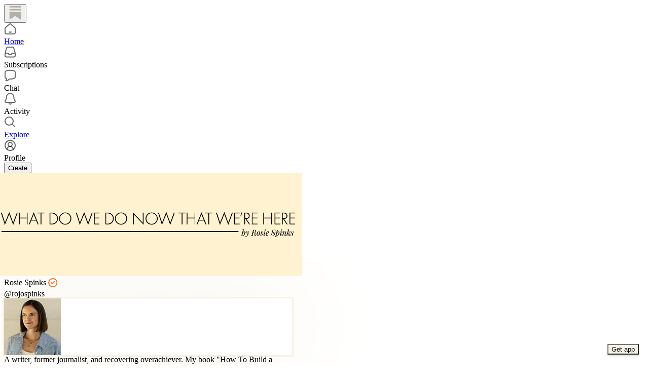

--- FILE ---
content_type: text/html; charset=utf-8
request_url: https://substack.com/@rojospinks
body_size: 50416
content:
<!DOCTYPE html>
<html lang="en">
    <head>
        <meta charset="utf-8" />
        <meta name="norton-safeweb-site-verification" content="24usqpep0ejc5w6hod3dulxwciwp0djs6c6ufp96av3t4whuxovj72wfkdjxu82yacb7430qjm8adbd5ezlt4592dq4zrvadcn9j9n-0btgdzpiojfzno16-fnsnu7xd" />
        
        <link rel="preconnect" href="https://substackcdn.com" />
        

        
            <title data-rh="true">Rosie Spinks | Substack</title>
            
            <meta data-rh="true" name="theme-color" content="#ffffff"/><meta data-rh="true" name="theme-color" content="#16171d"/><meta data-rh="true" property="og:type" content="article"/><meta data-rh="true" property="og:title" content="Rosie Spinks | Substack"/><meta data-rh="true" name="twitter:title" content="Rosie Spinks | Substack"/><meta data-rh="true" name="description" content="A writer, former journalist, and recovering overachiever. My book &quot;How To Build a Village&quot; is forthcoming from Flatiron Books (US) and Bonnier Books (UK)."/><meta data-rh="true" property="og:description" content="A writer, former journalist, and recovering overachiever. My book &quot;How To Build a Village&quot; is forthcoming from Flatiron Books (US) and Bonnier Books (UK)."/><meta data-rh="true" name="twitter:description" content="A writer, former journalist, and recovering overachiever. My book &quot;How To Build a Village&quot; is forthcoming from Flatiron Books (US) and Bonnier Books (UK)."/><meta data-rh="true" property="og:image" content="https://substackcdn.com/image/fetch/$s_!3sGu!,f_auto,q_auto:best,fl_progressive:steep/https%3A%2F%2Fsubstack.com%2Fapi%2Fv1%2Fprofile%2Fassets%2F436163%2Flight%3FaspectRatio%3Dlink%26version%3D1"/><meta data-rh="true" name="twitter:image" content="https://substackcdn.com/image/fetch/$s_!3sGu!,f_auto,q_auto:best,fl_progressive:steep/https%3A%2F%2Fsubstack.com%2Fapi%2Fv1%2Fprofile%2Fassets%2F436163%2Flight%3FaspectRatio%3Dlink%26version%3D1"/><meta data-rh="true" name="twitter:card" content="summary"/>
            
            
        

        

        <style>
          @layer legacy, tailwind, pencraftReset, pencraft;
        </style>

        
        <link rel="preload" as="style" href="https://substackcdn.com/bundle/theme/reader2.ed6126919165ed11cd57.css" />
        
        
        

        
            
                <link rel="stylesheet" type="text/css" href="https://substackcdn.com/bundle/static/css/97276.571613c3.css" />
            
                <link rel="stylesheet" type="text/css" href="https://substackcdn.com/bundle/static/css/56442.4e098ec2.css" />
            
                <link rel="stylesheet" type="text/css" href="https://substackcdn.com/bundle/static/css/20852.9cd7f82f.css" />
            
                <link rel="stylesheet" type="text/css" href="https://substackcdn.com/bundle/static/css/88577.8d59a919.css" />
            
                <link rel="stylesheet" type="text/css" href="https://substackcdn.com/bundle/static/css/56265.ab86ea6c.css" />
            
                <link rel="stylesheet" type="text/css" href="https://substackcdn.com/bundle/static/css/71385.771ef477.css" />
            
                <link rel="stylesheet" type="text/css" href="https://substackcdn.com/bundle/static/css/7424.f1c74731.css" />
            
                <link rel="stylesheet" type="text/css" href="https://substackcdn.com/bundle/static/css/75436.6a716910.css" />
            
                <link rel="stylesheet" type="text/css" href="https://substackcdn.com/bundle/static/css/reader2.269faab5.css" />
            
                <link rel="stylesheet" type="text/css" href="https://substackcdn.com/bundle/static/css/71385.771ef477.css" />
            
                <link rel="stylesheet" type="text/css" href="https://substackcdn.com/bundle/static/css/56265.ab86ea6c.css" />
            
                <link rel="stylesheet" type="text/css" href="https://substackcdn.com/bundle/static/css/88577.8d59a919.css" />
            
                <link rel="stylesheet" type="text/css" href="https://substackcdn.com/bundle/static/css/56442.4e098ec2.css" />
            
                <link rel="stylesheet" type="text/css" href="https://substackcdn.com/bundle/static/css/7424.f1c74731.css" />
            
        

        
        
        
        
        <meta name="viewport" content="width=device-width, initial-scale=1, maximum-scale=1, user-scalable=0, viewport-fit=cover" />
        <meta name="author" content="Substack" />
        <meta property="og:url" content="https://substack.com/@rojospinks" />
        
        
        <link rel="canonical" href="https://substack.com/@rojospinks" />
        

        

        

        

        
            
                <link rel="shortcut icon" href="https://substackcdn.com/icons/substack/favicon.ico" sizes="32x32">
            
        
            
                <link rel="icon" href="https://substackcdn.com/icons/substack/icon.svg" type="image/svg+xml">
            
        
            
                <link rel="apple-touch-icon" href="https://substackcdn.com/icons/substack/apple-touch-icon.png">
            
        
            
        
            
        
            
        

        

        

        
            <style>
    /* Cahuenga */
    @font-face {
        font-family: 'Cahuenga';
        font-style: normal;
        font-weight: 300;
        src: local('Cahuenga Light'), local('Cahuenga-Light'), url(https://substackcdn.com/fonts/Cahuenga-Light.woff2) format('woff2');
        font-display: fallback;
    }
    @font-face {
        font-family: 'Cahuenga';
        font-style: italic;
        font-weight: 300;
        src: local('Cahuenga Light Italic'), local('Cahuenga-Light-Italic'), url(https://substackcdn.com/fonts/Cahuenga-LightItalic.woff2) format('woff2');
        font-display: fallback;
    }
    @font-face {
        font-family: 'Cahuenga';
        font-style: normal;
        font-weight: 400;
        src: local('Cahuenga Regular'), local('Cahuenga-Regular'), url(https://substackcdn.com/fonts/Cahuenga-Regular.woff2) format('woff2');
        font-display: fallback;
    }
    @font-face {
        font-family: 'Cahuenga';
        font-style: italic;
        font-weight: 400;
        src: local('Cahuenga Italic'), local('Cahuenga-Italic'), url(https://substackcdn.com/fonts/Cahuenga-Italic.woff2) format('woff2');
        font-display: fallback;
    }
    @font-face {
        font-family: 'Cahuenga';
        font-style: normal;
        font-weight: 500;
        src: local('Cahuenga SemiBold'), local('Cahuenga-SemiBold'), url(https://substackcdn.com/fonts/Cahuenga-SemiBold.woff2) format('woff2');
        font-display: fallback;
    }
    @font-face {
        font-family: 'Cahuenga';
        font-style: italic;
        font-weight: 500;
        src: local('Cahuenga SemiBold Italic'), local('Cahuenga-SemiBold-Italic'), url(https://substackcdn.com/fonts/Cahuenga-SemiBoldItalic.woff2) format('woff2');
        font-display: fallback;
    }
    @font-face {
        font-family: 'Cahuenga';
        font-style: normal;
        font-weight: 600;
        src: local('Cahuenga Bold'), local('Cahuenga-Bold'), url(https://substackcdn.com/fonts/Cahuenga-Bold.woff2) format('woff2');
        font-display: fallback;
    }
    @font-face {
        font-family: 'Cahuenga';
        font-style: italic;
        font-weight: 600;
        src: local('Cahuenga Bold Italic'), local('Cahuenga-Bold-Italic'), url(https://substackcdn.com/fonts/Cahuenga-BoldItalic.woff2) format('woff2');
        font-display: fallback;
    }
    @font-face {
        font-family: 'Cahuenga';
        font-style: normal;
        font-weight: 700;
        src: local('Cahuenga ExtraBold'), local('Cahuenga-ExtraBold'), url(https://substackcdn.com/fonts/Cahuenga-ExtraBold.woff2) format('woff2');
        font-display: fallback;
    }
    @font-face {
        font-family: 'Cahuenga';
        font-style: italic;
        font-weight: 700;
        src: local('Cahuenga ExtraBold Italic'), local('Cahuenga-ExtraBold-Italic'), url(https://substackcdn.com/fonts/Cahuenga-ExtraBoldItalic.woff2) format('woff2');
        font-display: fallback;
    }
</style>

        
        
          <style>
            @font-face{font-family:'Spectral';font-style:italic;font-weight:400;font-display:fallback;src:url(https://fonts.gstatic.com/s/spectral/v13/rnCt-xNNww_2s0amA9M8on7mTNmnUHowCw.woff2) format('woff2');unicode-range:U+0301,U+0400-045F,U+0490-0491,U+04B0-04B1,U+2116}@font-face{font-family:'Spectral';font-style:italic;font-weight:400;font-display:fallback;src:url(https://fonts.gstatic.com/s/spectral/v13/rnCt-xNNww_2s0amA9M8onXmTNmnUHowCw.woff2) format('woff2');unicode-range:U+0102-0103,U+0110-0111,U+0128-0129,U+0168-0169,U+01A0-01A1,U+01AF-01B0,U+0300-0301,U+0303-0304,U+0308-0309,U+0323,U+0329,U+1EA0-1EF9,U+20AB}@font-face{font-family:'Spectral';font-style:italic;font-weight:400;font-display:fallback;src:url(https://fonts.gstatic.com/s/spectral/v13/rnCt-xNNww_2s0amA9M8onTmTNmnUHowCw.woff2) format('woff2');unicode-range:U+0100-02AF,U+0304,U+0308,U+0329,U+1E00-1E9F,U+1EF2-1EFF,U+2020,U+20A0-20AB,U+20AD-20CF,U+2113,U+2C60-2C7F,U+A720-A7FF}@font-face{font-family:'Spectral';font-style:italic;font-weight:400;font-display:fallback;src:url(https://fonts.gstatic.com/s/spectral/v13/rnCt-xNNww_2s0amA9M8onrmTNmnUHo.woff2) format('woff2');unicode-range:U+0000-00FF,U+0131,U+0152-0153,U+02BB-02BC,U+02C6,U+02DA,U+02DC,U+0304,U+0308,U+0329,U+2000-206F,U+2074,U+20AC,U+2122,U+2191,U+2193,U+2212,U+2215,U+FEFF,U+FFFD}@font-face{font-family:'Spectral';font-style:normal;font-weight:400;font-display:fallback;src:url(https://fonts.gstatic.com/s/spectral/v13/rnCr-xNNww_2s0amA9M9knjsS_ulYHs.woff2) format('woff2');unicode-range:U+0301,U+0400-045F,U+0490-0491,U+04B0-04B1,U+2116}@font-face{font-family:'Spectral';font-style:normal;font-weight:400;font-display:fallback;src:url(https://fonts.gstatic.com/s/spectral/v13/rnCr-xNNww_2s0amA9M2knjsS_ulYHs.woff2) format('woff2');unicode-range:U+0102-0103,U+0110-0111,U+0128-0129,U+0168-0169,U+01A0-01A1,U+01AF-01B0,U+0300-0301,U+0303-0304,U+0308-0309,U+0323,U+0329,U+1EA0-1EF9,U+20AB}@font-face{font-family:'Spectral';font-style:normal;font-weight:400;font-display:fallback;src:url(https://fonts.gstatic.com/s/spectral/v13/rnCr-xNNww_2s0amA9M3knjsS_ulYHs.woff2) format('woff2');unicode-range:U+0100-02AF,U+0304,U+0308,U+0329,U+1E00-1E9F,U+1EF2-1EFF,U+2020,U+20A0-20AB,U+20AD-20CF,U+2113,U+2C60-2C7F,U+A720-A7FF}@font-face{font-family:'Spectral';font-style:normal;font-weight:400;font-display:fallback;src:url(https://fonts.gstatic.com/s/spectral/v13/rnCr-xNNww_2s0amA9M5knjsS_ul.woff2) format('woff2');unicode-range:U+0000-00FF,U+0131,U+0152-0153,U+02BB-02BC,U+02C6,U+02DA,U+02DC,U+0304,U+0308,U+0329,U+2000-206F,U+2074,U+20AC,U+2122,U+2191,U+2193,U+2212,U+2215,U+FEFF,U+FFFD}@font-face{font-family:'Spectral';font-style:normal;font-weight:600;font-display:fallback;src:url(https://fonts.gstatic.com/s/spectral/v13/rnCs-xNNww_2s0amA9vmtm3FafaPWnIIMrY.woff2) format('woff2');unicode-range:U+0301,U+0400-045F,U+0490-0491,U+04B0-04B1,U+2116}@font-face{font-family:'Spectral';font-style:normal;font-weight:600;font-display:fallback;src:url(https://fonts.gstatic.com/s/spectral/v13/rnCs-xNNww_2s0amA9vmtm3OafaPWnIIMrY.woff2) format('woff2');unicode-range:U+0102-0103,U+0110-0111,U+0128-0129,U+0168-0169,U+01A0-01A1,U+01AF-01B0,U+0300-0301,U+0303-0304,U+0308-0309,U+0323,U+0329,U+1EA0-1EF9,U+20AB}@font-face{font-family:'Spectral';font-style:normal;font-weight:600;font-display:fallback;src:url(https://fonts.gstatic.com/s/spectral/v13/rnCs-xNNww_2s0amA9vmtm3PafaPWnIIMrY.woff2) format('woff2');unicode-range:U+0100-02AF,U+0304,U+0308,U+0329,U+1E00-1E9F,U+1EF2-1EFF,U+2020,U+20A0-20AB,U+20AD-20CF,U+2113,U+2C60-2C7F,U+A720-A7FF}@font-face{font-family:'Spectral';font-style:normal;font-weight:600;font-display:fallback;src:url(https://fonts.gstatic.com/s/spectral/v13/rnCs-xNNww_2s0amA9vmtm3BafaPWnII.woff2) format('woff2');unicode-range:U+0000-00FF,U+0131,U+0152-0153,U+02BB-02BC,U+02C6,U+02DA,U+02DC,U+0304,U+0308,U+0329,U+2000-206F,U+2074,U+20AC,U+2122,U+2191,U+2193,U+2212,U+2215,U+FEFF,U+FFFD}
            
          </style>
        
        

        <style>:root{--background_pop:#ff6719;--cover_bg_color:#FFFFFF;--cover_bg_color_secondary:#f0f0f0;--background_pop_darken:#ff5600;--print_on_pop:#ffffff;--print_pop:#ff6719;--cover_print_primary:#363737;--cover_print_secondary:#757575;--cover_print_tertiary:#b6b6b6;--cover_border_color:#ff6719;--background_contrast_1:#f0f0f0;--background_contrast_2:#dddddd;--background_contrast_3:#b7b7b7;--background_contrast_4:#929292;--background_contrast_5:#515151;--color_theme_detail:#e6e6e6;--background_contrast_pop:rgba(255, 103, 25, 0.4);--theme_bg_is_dark:0;--background_pop_rgb:255, 103, 25;}</style>

        
            <link rel="stylesheet" href="https://substackcdn.com/bundle/theme/reader2.ed6126919165ed11cd57.css" />
        

        <style></style>

        

        
          <style id="app-theme-css" type="text/css">body {
  --color-app-light-accent: rgb(238 120 53 / 1);
  --color-app-light-accent-hover: rgb(216 101 35 / 1);
  --color-app-light-accent-inverse: rgb(255 255 255 / 1);
  --color-app-light-accent-text: rgb(185 75 4 / 1);
  --color-app-dark-accent: rgb(238 120 53 / 1);
  --color-app-dark-accent-hover: rgb(255 139 71 / 1);
  --color-app-dark-accent-inverse: rgb(255 255 255 / 1);
  --color-app-dark-accent-text: rgb(238 120 53 / 1);
  --color-app-light-bg-accent: rgb(238 120 53 / 0.2);
  --color-app-light-bg-accent-hover: rgb(238 120 53 / 0.3);
  --color-app-dark-bg-accent: rgb(238 120 53 / 0.2);
  --color-app-dark-bg-accent-hover: rgb(238 120 53 / 0.3);
  --color-app-light-fg-primary: rgb(0 0 0 / 0.8);
  --color-app-light-fg-secondary: rgb(0 0 0 / 0.6);
  --color-app-light-fg-tertiary: rgb(0 0 0 / 0.4);
  --color-app-dark-fg-primary: rgb(255 255 255 / 0.9);
  --color-app-dark-fg-secondary: rgb(255 255 255 / 0.6);
  --color-app-dark-fg-tertiary: rgb(255 255 255 / 0.4);
  --color-app-light-bg-primary: rgb(245.7 241.70000000000002 229.5 / 1);
  --color-app-light-bg-primary-hover: rgb(241.2 237.2 225 / 1);
  --color-app-light-bg-secondary: rgb(230.4 226.4 214.2 / 1);
  --color-app-light-bg-tertiary: rgb(213.29999999999998 209.29999999999998 197.1 / 1);
  --color-app-light-bg-quaternary: rgb(180 176 163.79999999999998 / 1);
  --color-app-dark-bg-primary: rgb(36 32.9 21.599999999999998 / 1);
  --color-app-dark-bg-primary-hover: rgb(40.5 37.4 26.1 / 1);
  --color-app-dark-bg-secondary: rgb(47.7 45.50000000000001 33.300000000000004 / 1);
  --color-app-dark-bg-tertiary: rgb(64.8 61.7 49.5 / 1);
  --color-app-dark-bg-quaternary: rgb(97.20000000000002 94.1 81.89999999999999 / 1);
}
</style>
        

        

        
    </head>

    <body class="pc-root app-theme">
        
            <script>
              if (window.matchMedia) {
                const match = window.matchMedia('(prefers-color-scheme: dark)');

                match.addEventListener('change', handleColorSchemeChange);
                handleColorSchemeChange(match);

                function handleColorSchemeChange(event) {
                  const localSetting = localStorage.colorScheme;
                  document.documentElement.classList.toggle('dark-mode', localSetting == null ?
                    event.matches :  localSetting === 'dark');
                }
              }
            </script>
        

        

        

        

        <div id="entry">
            <div style="--size-left-nav:232px;" class="reader-nav-root reader2-font-base"><div class="pencraft pc-display-flex pc-flexDirection-column pc-position-relative pc-reset"><div role="navigation" aria-label="Main navigation" aria-orientation="vertical" class="pencraft pc-display-flex pc-flexDirection-column pc-padding-8 pc-position-fixed pc-reset sizing-border-box-DggLA4 sidebar-y6xw9g"><div class="pencraft pc-display-flex pc-flexDirection-column pc-height-64 pc-padding-8 pc-alignItems-flex-start pc-reset flex-auto-j3S2WA sizing-border-box-DggLA4"><button tabindex="0" type="button" aria-label="Home" data-href="https://substack.com/home" class="pencraft pc-display-flex pc-flexDirection-column pc-reset bg-primary-zk6FDl hover-KQSFex animate-XFJxE4 pc-borderRadius-md showFocus-sk_vEm pencraft buttonBase-GK1x3M"><div class="pencraft pc-display-flex pc-width-48 pc-height-48 pc-justifyContent-center pc-alignItems-center pc-position-relative pc-reset"><svg role="img" style="height:28px;width:28px;" width="28" height="28" viewBox="0 0 20 20" fill="var(--color-nav-logo)" stroke-width="1.8" stroke="none" xmlns="http://www.w3.org/2000/svg"><g><title></title><path d="M1.96484 0.624512H18.0354V2.70052H1.96484V0.624512Z" stroke="none"></path><path d="M1.96484 4.77655H18.0354V6.85254H1.96484V4.77655Z" stroke="none"></path><path d="M1.96484 8.92857V19.9505L10.0001 14.6347L18.0354 19.9505V8.92857H1.96484Z" stroke="none"></path></g></svg></div></button></div><div class="pencraft pc-display-flex pc-flexDirection-column pc-gap-8 pc-padding-8 pc-justifyContent-flex-start pc-reset flex-grow-rzmknG"><a tabindex="0" matchSubpaths aria-label="Home" role="button" href="/home?" class="pencraft pc-display-flex pc-gap-4 pc-minWidth-48 pc-minHeight-48 pc-justifyContent-center pc-alignItems-center pc-position-relative pc-reset bg-primary-zk6FDl hover-KQSFex animate-XFJxE4 cursor-pointer-LYORKw userSelect-none-oDUy26 pc-borderRadius-md pressable-lg-kV7yq8 showFocus-sk_vEm"><div class="pencraft pc-display-flex pc-height-48 pc-minWidth-48 pc-justifyContent-center pc-alignItems-center pc-position-relative pc-reset icon-lyqgV5 inactive-zdmjOL"><svg role="img" style="height:24px;width:24px;" width="24" height="24" viewBox="0 0 24 24" fill="none" stroke-width="2" stroke="var(--color-fg-primary)" stroke-linecap="round" stroke-linejoin="round" xmlns="http://www.w3.org/2000/svg"><g><title></title><path d="M10 18.1302C11.259 18.7392 12.741 18.7392 14 18.1302M2 11.0059V19.0976C2 20.7006 3.34315 22 5 22H19C20.6569 22 22 20.7006 22 19.0976V11.0059C22 10.4471 21.7503 9.91553 21.315 9.54809L12.6575 2.23854C12.2808 1.92049 11.7192 1.92049 11.3425 2.23854L2.68496 9.54809C2.24974 9.91553 2 10.4471 2 11.0059Z"></path></g></svg></div><div class="pencraft pc-reset flex-grow-rzmknG color-secondary-ls1g8s line-height-20-t4M0El font-text-qe4AeH size-15-Psle70 weight-medium-fw81nC reset-IxiVJZ">Home</div></a><a tabindex="0" matchSubpaths native aria-label="Subscriptions" class="pencraft pc-display-flex pc-gap-4 pc-minWidth-48 pc-minHeight-48 pc-justifyContent-center pc-alignItems-center pc-position-relative pc-reset bg-primary-zk6FDl hover-KQSFex animate-XFJxE4 cursor-pointer-LYORKw userSelect-none-oDUy26 pc-borderRadius-md pressable-lg-kV7yq8 showFocus-sk_vEm"><div class="pencraft pc-display-flex pc-height-48 pc-minWidth-48 pc-justifyContent-center pc-alignItems-center pc-position-relative pc-reset icon-lyqgV5 inactive-zdmjOL"><svg role="img" style="height:24px;width:24px;" width="24" height="24" viewBox="0 0 24 24" fill="none" stroke-width="2" stroke="var(--color-fg-primary)" stroke-linecap="round" stroke-linejoin="round" xmlns="http://www.w3.org/2000/svg"><g><title></title><path d="M1.99999 14L2.00001 18.5C2.00001 20.1569 3.34316 21.5 5.00001 21.5H19C20.6569 21.5 22 20.1569 22 18.5V14M1.99999 14H8.5L9.29342 16.3732C9.41681 16.7422 9.76236 16.9911 10.1515 16.9911H13.8485C14.2376 16.9911 14.5832 16.7422 14.7066 16.3732L15.5 14H22M1.99999 14L5.12 3.30286C5.34518 2.53079 6.05291 2 6.85714 2H17.1429C17.9471 2 18.6548 2.53079 18.88 3.30286L22 14"></path></g></svg></div><div class="pencraft pc-reset flex-grow-rzmknG color-secondary-ls1g8s line-height-20-t4M0El font-text-qe4AeH size-15-Psle70 weight-medium-fw81nC reset-IxiVJZ">Subscriptions</div></a><a tabindex="0" matchSubpaths native aria-label="Chat" class="pencraft pc-display-flex pc-gap-4 pc-minWidth-48 pc-minHeight-48 pc-justifyContent-center pc-alignItems-center pc-position-relative pc-reset bg-primary-zk6FDl hover-KQSFex animate-XFJxE4 cursor-pointer-LYORKw userSelect-none-oDUy26 pc-borderRadius-md pressable-lg-kV7yq8 showFocus-sk_vEm"><div class="pencraft pc-display-flex pc-height-48 pc-minWidth-48 pc-justifyContent-center pc-alignItems-center pc-position-relative pc-reset icon-lyqgV5 inactive-zdmjOL"><svg role="img" style="height:24px;width:24px;" width="24" height="24" viewBox="0 0 24 24" fill="none" stroke-width="2" stroke="var(--color-fg-primary)" stroke-linecap="round" stroke-linejoin="round" xmlns="http://www.w3.org/2000/svg"><g><title></title><path d="M3.57895 22.2631C4.63158 21.2105 4.98246 18.9298 4.63158 18.0526C4.55024 18.0246 3.94258 17.7935 3.86123 17.7644C2.70525 17.3507 2 16.215 2 14.9872V5.81496C2 4.60782 2.68342 3.49229 3.8249 3.09955C7.48196 1.84131 13.7925 0.807216 20.1374 3.07721C21.2934 3.49079 22 4.6271 22 5.85486V15.0271C22 16.2342 21.3154 17.3503 20.1739 17.7429C17.6947 18.5958 13.9964 19.3455 9.89474 19.0328C8.84211 21.1381 6.21053 22.2631 3.57895 22.2631Z"></path></g></svg></div><div class="pencraft pc-reset flex-grow-rzmknG color-secondary-ls1g8s line-height-20-t4M0El font-text-qe4AeH size-15-Psle70 weight-medium-fw81nC reset-IxiVJZ">Chat</div></a><a tabindex="0" matchSubpaths native aria-label="Activity" class="pencraft pc-display-flex pc-gap-4 pc-minWidth-48 pc-minHeight-48 pc-justifyContent-center pc-alignItems-center pc-position-relative pc-reset bg-primary-zk6FDl hover-KQSFex animate-XFJxE4 cursor-pointer-LYORKw userSelect-none-oDUy26 pc-borderRadius-md pressable-lg-kV7yq8 showFocus-sk_vEm"><div class="pencraft pc-display-flex pc-height-48 pc-minWidth-48 pc-justifyContent-center pc-alignItems-center pc-position-relative pc-reset icon-lyqgV5 inactive-zdmjOL"><svg role="img" style="height:24px;width:24px;" width="24" height="24" viewBox="0 0 24 24" fill="none" stroke-width="2" stroke="var(--color-fg-primary)" stroke-linecap="round" stroke-linejoin="round" xmlns="http://www.w3.org/2000/svg"><g><title></title><path d="M9.84924 21.9622C11.2032 22.6392 12.7968 22.6392 14.1507 21.9622M9.446 1.90703C8.59467 2.16583 6.63661 3.14927 5.61501 5.01263C4.33801 7.34183 4.70638 10.6565 4.33801 12.0002C3.96965 13.344 3.06102 14.3294 2.42252 15.8822C2.27112 16.2504 2.15563 16.5749 2.06751 16.8662C1.72354 18.0031 2.74693 18.9878 3.93475 18.9878H20.0652C21.2531 18.9878 22.2764 18.0031 21.9325 16.8662C21.8444 16.5749 21.7289 16.2504 21.5775 15.8822C20.939 14.3294 20.0303 13.344 19.662 12.0002C19.2936 10.6565 19.662 7.34183 18.385 5.01263C17.3634 3.14927 15.4053 2.16583 14.554 1.90703C12.8884 1.40469 11.1116 1.40469 9.446 1.90703Z"></path></g></svg></div><div class="pencraft pc-reset flex-grow-rzmknG color-secondary-ls1g8s line-height-20-t4M0El font-text-qe4AeH size-15-Psle70 weight-medium-fw81nC reset-IxiVJZ">Activity</div></a><a tabindex="0" matchSubpaths aria-label="Explore" role="button" href="/explore?" class="pencraft pc-display-flex pc-gap-4 pc-minWidth-48 pc-minHeight-48 pc-justifyContent-center pc-alignItems-center pc-position-relative pc-reset bg-primary-zk6FDl hover-KQSFex animate-XFJxE4 cursor-pointer-LYORKw userSelect-none-oDUy26 pc-borderRadius-md pressable-lg-kV7yq8 showFocus-sk_vEm"><div class="pencraft pc-display-flex pc-height-48 pc-minWidth-48 pc-justifyContent-center pc-alignItems-center pc-position-relative pc-reset icon-lyqgV5 inactive-zdmjOL"><svg role="img" style="height:24px;width:24px;" width="24" height="24" viewBox="0 0 24 24" fill="none" stroke-width="2" stroke="var(--color-fg-primary)" stroke-linecap="round" stroke-linejoin="round" xmlns="http://www.w3.org/2000/svg"><g><title></title><path d="M21 21L15.6702 15.6435M15.6702 15.6435C17.1101 14.1968 18 12.2023 18 10C18 5.58172 14.4183 2 10 2C5.58174 2 2.00002 5.58172 2.00002 10C2.00002 14.4183 5.58174 18 10 18C12.216 18 14.2215 17.099 15.6702 15.6435Z"></path></g></svg></div><div class="pencraft pc-reset flex-grow-rzmknG color-secondary-ls1g8s line-height-20-t4M0El font-text-qe4AeH size-15-Psle70 weight-medium-fw81nC reset-IxiVJZ">Explore</div></a><a tabindex="0" matchSubpaths native aria-label="Profile" class="pencraft pc-display-flex pc-gap-4 pc-minWidth-48 pc-minHeight-48 pc-justifyContent-center pc-alignItems-center pc-position-relative pc-reset bg-primary-zk6FDl hover-KQSFex animate-XFJxE4 cursor-pointer-LYORKw userSelect-none-oDUy26 pc-borderRadius-md pressable-lg-kV7yq8 showFocus-sk_vEm"><div class="pencraft pc-display-flex pc-height-48 pc-minWidth-48 pc-justifyContent-center pc-alignItems-center pc-position-relative pc-reset icon-lyqgV5 inactive-zdmjOL"><svg xmlns="http://www.w3.org/2000/svg" width="24" height="24" viewBox="0 0 24 24" fill="none" stroke="currentColor" stroke-width="2" stroke-linecap="round" stroke-linejoin="round" class="lucide lucide-circle-user-round"><path d="M18 20a6 6 0 0 0-12 0"></path><circle cx="12" cy="10" r="4"></circle><circle cx="12" cy="12" r="10"></circle></svg></div><div class="pencraft pc-reset flex-grow-rzmknG color-secondary-ls1g8s line-height-20-t4M0El font-text-qe4AeH size-15-Psle70 weight-medium-fw81nC reset-IxiVJZ">Profile</div></a><div class="pencraft pc-display-flex pc-flexDirection-column pc-minWidth-48 pc-paddingTop-12 pc-paddingBottom-12 pc-reset"><button tabindex="0" type="button" class="pencraft pc-reset pencraft buttonBase-GK1x3M buttonText-X0uSmG buttonStyle-r7yGCK priority_primary-RfbeYt size_md-gCDS3o">Create</button></div></div></div></div><div class="reader-nav-page"><div style="--color-app-light-accent:rgb(238 120 53 / 1);--color-app-light-accent-hover:rgb(216 101 35 / 1);--color-app-light-accent-inverse:rgb(255 255 255 / 1);--color-app-light-accent-text:rgb(185 75 4 / 1);--color-app-dark-accent:rgb(238 120 53 / 1);--color-app-dark-accent-hover:rgb(255 139 71 / 1);--color-app-dark-accent-inverse:rgb(255 255 255 / 1);--color-app-dark-accent-text:rgb(238 120 53 / 1);--color-app-light-bg-accent:rgb(238 120 53 / 0.2);--color-app-light-bg-accent-hover:rgb(238 120 53 / 0.3);--color-app-dark-bg-accent:rgb(238 120 53 / 0.2);--color-app-dark-bg-accent-hover:rgb(238 120 53 / 0.3);--color-app-light-fg-primary:rgb(0 0 0 / 0.8);--color-app-light-fg-secondary:rgb(0 0 0 / 0.6);--color-app-light-fg-tertiary:rgb(0 0 0 / 0.4);--color-app-dark-fg-primary:rgb(255 255 255 / 0.9);--color-app-dark-fg-secondary:rgb(255 255 255 / 0.6);--color-app-dark-fg-tertiary:rgb(255 255 255 / 0.4);--color-app-light-bg-primary:rgb(245.7 241.70000000000002 229.5 / 1);--color-app-light-bg-primary-hover:rgb(241.2 237.2 225 / 1);--color-app-light-bg-secondary:rgb(230.4 226.4 214.2 / 1);--color-app-light-bg-tertiary:rgb(213.29999999999998 209.29999999999998 197.1 / 1);--color-app-light-bg-quaternary:rgb(180 176 163.79999999999998 / 1);--color-app-dark-bg-primary:rgb(36 32.9 21.599999999999998 / 1);--color-app-dark-bg-primary-hover:rgb(40.5 37.4 26.1 / 1);--color-app-dark-bg-secondary:rgb(47.7 45.50000000000001 33.300000000000004 / 1);--color-app-dark-bg-tertiary:rgb(64.8 61.7 49.5 / 1);--color-app-dark-bg-quaternary:rgb(97.20000000000002 94.1 81.89999999999999 / 1);" class="pencraft pc-display-contents pc-reset appTheme-xUAu9p"><div style="max-width:568px;" class="pencraft pc-display-flex pc-flexDirection-column pc-minWidth-0 pc-reset flex-grow-rzmknG"><script type="application/ld+json">{"@context":"https://schema.org","@type":"Person","image":"https://substackcdn.com/image/fetch/$s_!2SVW!,f_auto,q_auto:good,fl_progressive:steep/https%3A%2F%2Fsubstack-post-media.s3.amazonaws.com%2Fpublic%2Fimages%2F6419d803-2e6f-42f4-b71f-9855544e7bfe_4029x6044.jpeg","name":"Rosie Spinks","url":"https://substack.com/@rojospinks","jobTitle":"A writer, former journalist, and recovering overachiever. My book \"How To Build a Village\" is forthcoming from Flatiron Books (US) and Bonnier Books (UK).","description":"A writer, former journalist, and recovering overachiever. My book \"How To Build a Village\" is forthcoming from Flatiron Books (US) and Bonnier Books (UK)."}</script><div class="pencraft pc-display-flex pc-flexDirection-column pc-paddingTop-24 pc-mobile-paddingTop-0 pc-reset"><div style="--overflow:-20px;--aspect:3;" class="pencraft pc-display-flex pc-flexDirection-column pc-position-relative pc-reset container-wcKC8m"><img src="https://substackcdn.com/image/fetch/$s_!4AI8!,w_1200,h_400,c_pad,f_auto,q_auto:best,fl_progressive:steep,b_auto:border,b_rgb:fff2d1/https%3A%2F%2Fsubstack-post-media.s3.amazonaws.com%2Fpublic%2Fimages%2Feffbeb19-f320-480a-b36d-781d0d239b74_2048x512.png" draggable="false" alt="Cover image" class="pencraft pc-reset outline-detail-vcQLyr pc-borderRadius-sm image-WJiR9w"/></div></div><div class="pencraft pc-display-flex pc-flexDirection-column pc-gap-8 pc-paddingLeft-0 pc-mobile-paddingLeft-16 pc-paddingRight-0 pc-mobile-paddingRight-16 pc-paddingBottom-8 pc-zIndex-1 pc-reset"><div class="pencraft pc-display-flex pc-flexDirection-column pc-gap-12 pc-paddingTop-16 pc-reset"><div class="pencraft pc-display-flex pc-flexDirection-row pc-justifyContent-space-between pc-alignItems-center pc-position-relative pc-reset"><div style="padding-right:132px;" class="pencraft pc-display-flex pc-flexDirection-column pc-gap-2 pc-mobile-gap-0 pc-reset"><span class="pencraft pc-reset line-height-24-jnGwiv font-display-nhmvtD size-20-P_cSRT weight-bold-DmI9lw reset-IxiVJZ">Rosie Spinks<span style="white-space:nowrap;"> <span class="pencraft pc-paddingLeft-4 pc-reset reset-IxiVJZ"><div data-testid="user-badge" class="pencraft pc-reset cursor-pointer-LYORKw inlineContainer-FbhgTi"><div class="pencraft pc-display-flex pc-reset"><svg role="img" style="height:18px;width:18px;" width="18" height="18" viewBox="0 0 40 40" fill="none" stroke-width="1.8" stroke="#000" xmlns="http://www.w3.org/2000/svg"><g><title></title><path d="M17.8212 2.19198C19.5364 1.48152 21.4636 1.48152 23.1788 2.19198L31.198 5.51364C32.9132 6.2241 34.2759 7.58682 34.9864 9.30201L38.308 17.3212C39.0185 19.0364 39.0185 20.9636 38.308 22.6788L34.9864 30.698C34.2759 32.4132 32.9132 33.7759 31.198 34.4864L23.1788 37.808C21.4636 38.5185 19.5364 38.5185 17.8212 37.808L9.80201 34.4864C8.08682 33.7759 6.7241 32.4132 6.01364 30.698L2.69198 22.6788C1.98152 20.9636 1.98152 19.0364 2.69198 17.3212L6.01364 9.30201C6.7241 7.58682 8.08682 6.2241 9.80202 5.51364L17.8212 2.19198Z" stroke="#FF6719" stroke-width="4" fill="transparent"></path><path d="M27.1666 15L17.9999 24.1667L13.8333 20" stroke="#FF6719" stroke-width="4" stroke-linecap="round" stroke-linejoin="round"></path></g></svg></div></div></span></span></span><div class="pencraft pc-display-flex pc-gap-8 pc-alignItems-center pc-reset"><div class="pencraft pc-reset color-secondary-ls1g8s line-height-20-t4M0El font-text-qe4AeH size-15-Psle70 weight-regular-mUq6Gb reset-IxiVJZ"><span class="pencraft pc-reset decoration-hover-underline-ClDVRM reset-IxiVJZ"><a class="pencraft pc-reset cursor-pointer-LYORKw link-LIBpto"><span data-state="closed">@rojospinks</span></a></span></div></div></div><div class="pencraft pc-position-absolute pc-reset position-PH56bs"><div tabindex="0" class="pencraft pc-display-flex pc-position-relative pc-reset bg-primary-zk6FDl animate-XFJxE4 cursor-pointer-LYORKw pc-borderRadius-full showFocus-sk_vEm container-JHgoYl"><div style="--scale:112px;" class="pencraft pc-display-flex pc-width-112 pc-height-112 pc-justifyContent-center pc-alignItems-center pc-position-relative pc-reset bg-secondary-UUD3_J flex-auto-j3S2WA outline-detail-vcQLyr pc-borderRadius-full overflow-hidden-WdpwT6 sizing-border-box-DggLA4 container-TAtrWj avatar-h98fMT"><div style="--scale:112px;" title="Rosie Spinks" class="pencraft pc-display-flex pc-width-112 pc-height-112 pc-justifyContent-center pc-alignItems-center pc-position-relative pc-reset bg-secondary-UUD3_J flex-auto-j3S2WA outline-detail-vcQLyr pc-borderRadius-full overflow-hidden-WdpwT6 sizing-border-box-DggLA4 container-TAtrWj"><picture><source type="image/webp" srcset="https://substackcdn.com/image/fetch/$s_!2SVW!,w_112,h_112,c_fill,f_webp,q_auto:good,fl_progressive:steep/https%3A%2F%2Fsubstack-post-media.s3.amazonaws.com%2Fpublic%2Fimages%2F6419d803-2e6f-42f4-b71f-9855544e7bfe_4029x6044.jpeg 112w, https://substackcdn.com/image/fetch/$s_!2SVW!,w_224,h_224,c_fill,f_webp,q_auto:good,fl_progressive:steep/https%3A%2F%2Fsubstack-post-media.s3.amazonaws.com%2Fpublic%2Fimages%2F6419d803-2e6f-42f4-b71f-9855544e7bfe_4029x6044.jpeg 224w, https://substackcdn.com/image/fetch/$s_!2SVW!,w_336,h_336,c_fill,f_webp,q_auto:good,fl_progressive:steep/https%3A%2F%2Fsubstack-post-media.s3.amazonaws.com%2Fpublic%2Fimages%2F6419d803-2e6f-42f4-b71f-9855544e7bfe_4029x6044.jpeg 336w" sizes="112px"/><img src="https://substackcdn.com/image/fetch/$s_!2SVW!,w_112,h_112,c_fill,f_auto,q_auto:good,fl_progressive:steep/https%3A%2F%2Fsubstack-post-media.s3.amazonaws.com%2Fpublic%2Fimages%2F6419d803-2e6f-42f4-b71f-9855544e7bfe_4029x6044.jpeg" sizes="112px" alt="Rosie Spinks's avatar" srcset="https://substackcdn.com/image/fetch/$s_!2SVW!,w_112,h_112,c_fill,f_auto,q_auto:good,fl_progressive:steep/https%3A%2F%2Fsubstack-post-media.s3.amazonaws.com%2Fpublic%2Fimages%2F6419d803-2e6f-42f4-b71f-9855544e7bfe_4029x6044.jpeg 112w, https://substackcdn.com/image/fetch/$s_!2SVW!,w_224,h_224,c_fill,f_auto,q_auto:good,fl_progressive:steep/https%3A%2F%2Fsubstack-post-media.s3.amazonaws.com%2Fpublic%2Fimages%2F6419d803-2e6f-42f4-b71f-9855544e7bfe_4029x6044.jpeg 224w, https://substackcdn.com/image/fetch/$s_!2SVW!,w_336,h_336,c_fill,f_auto,q_auto:good,fl_progressive:steep/https%3A%2F%2Fsubstack-post-media.s3.amazonaws.com%2Fpublic%2Fimages%2F6419d803-2e6f-42f4-b71f-9855544e7bfe_4029x6044.jpeg 336w" width="112" height="112" draggable="false" class="img-OACg1c object-fit-cover-u4ReeV pencraft pc-reset"/></picture></div></div></div></div></div><div class="pencraft pc-reset line-height-20-t4M0El font-text-qe4AeH size-15-Psle70 weight-regular-mUq6Gb reset-IxiVJZ"><span>A writer, former journalist, and recovering overachiever. My book &quot;How To Build a Village&quot; is forthcoming from Flatiron Books (US) and Bonnier Books (UK).</span></div><div class="pencraft pc-display-flex pc-gap-6 pc-flexWrap-nowrap pc-reset"><span data-state="closed"><button tabindex="0" type="button" data-href="https://rojospinks.substack.com/?utm_campaign=profile_chips" class="pencraft pc-reset flex-auto-j3S2WA pressable-sm-YIJFKJ pencraft chip-lJKwY5 clickable-IxUlBk chip-fQexYY buttonBase-GK1x3M"><div class="pencraft pc-display-flex pc-justifyContent-center pc-alignItems-center pc-reset leading-TvXpau"><div draggable="false" class="pencraft pc-display-flex pc-position-relative pc-reset"><div style="width:20px;height:20px;" class="pencraft pc-display-flex pc-reset bg-white-ZBV5av pc-borderRadius-full overflow-hidden-WdpwT6 sizing-border-box-DggLA4"><picture class="pencraft pc-display-contents pc-reset"><source type="image/webp" sizes="20px" srcset="https://substackcdn.com/image/fetch/$s_!2D60!,w_20,h_20,c_fill,f_webp,q_auto:good,fl_progressive:steep/https%3A%2F%2Fbucketeer-e05bbc84-baa3-437e-9518-adb32be77984.s3.amazonaws.com%2Fpublic%2Fimages%2F04d8735e-59b0-4f62-8303-7acd3f02d5d1_1001x1001.png 20w, https://substackcdn.com/image/fetch/$s_!2D60!,w_40,h_40,c_fill,f_webp,q_auto:good,fl_progressive:steep/https%3A%2F%2Fbucketeer-e05bbc84-baa3-437e-9518-adb32be77984.s3.amazonaws.com%2Fpublic%2Fimages%2F04d8735e-59b0-4f62-8303-7acd3f02d5d1_1001x1001.png 40w, https://substackcdn.com/image/fetch/$s_!2D60!,w_60,h_60,c_fill,f_webp,q_auto:good,fl_progressive:steep/https%3A%2F%2Fbucketeer-e05bbc84-baa3-437e-9518-adb32be77984.s3.amazonaws.com%2Fpublic%2Fimages%2F04d8735e-59b0-4f62-8303-7acd3f02d5d1_1001x1001.png 60w"/><img src="https://substackcdn.com/image/fetch/$s_!2D60!,w_20,h_20,c_fill,f_auto,q_auto:good,fl_progressive:steep/https%3A%2F%2Fbucketeer-e05bbc84-baa3-437e-9518-adb32be77984.s3.amazonaws.com%2Fpublic%2Fimages%2F04d8735e-59b0-4f62-8303-7acd3f02d5d1_1001x1001.png" srcset="https://substackcdn.com/image/fetch/$s_!2D60!,w_20,h_20,c_fill,f_auto,q_auto:good,fl_progressive:steep/https%3A%2F%2Fbucketeer-e05bbc84-baa3-437e-9518-adb32be77984.s3.amazonaws.com%2Fpublic%2Fimages%2F04d8735e-59b0-4f62-8303-7acd3f02d5d1_1001x1001.png 20w, https://substackcdn.com/image/fetch/$s_!2D60!,w_40,h_40,c_fill,f_auto,q_auto:good,fl_progressive:steep/https%3A%2F%2Fbucketeer-e05bbc84-baa3-437e-9518-adb32be77984.s3.amazonaws.com%2Fpublic%2Fimages%2F04d8735e-59b0-4f62-8303-7acd3f02d5d1_1001x1001.png 40w, https://substackcdn.com/image/fetch/$s_!2D60!,w_60,h_60,c_fill,f_auto,q_auto:good,fl_progressive:steep/https%3A%2F%2Fbucketeer-e05bbc84-baa3-437e-9518-adb32be77984.s3.amazonaws.com%2Fpublic%2Fimages%2F04d8735e-59b0-4f62-8303-7acd3f02d5d1_1001x1001.png 60w" sizes="20px" alt draggable="false" class="pencraft pc-width-20 pc-height-20 pc-reset"/></picture></div></div></div><div class="pencraft pc-reset userSelect-none-oDUy26 ellipsis-Jb8om8 color-primary-zABazT line-height-20-t4M0El font-text-qe4AeH size-13-hZTUKr weight-regular-mUq6Gb reset-IxiVJZ">What Do We Do Now That We're Here?</div></button></span><button tabindex="0" type="button" data-href="https://rojospinks.com/" class="pencraft pc-reset pressable-sm-YIJFKJ pencraft chip-lJKwY5 clickable-IxUlBk chip-fQexYY buttonBase-GK1x3M"><div class="pencraft pc-display-flex pc-justifyContent-center pc-alignItems-center pc-reset leading-TvXpau"><div class="pencraft pc-display-flex pc-alignItems-center pc-justifyContent-center pc-paddingLeft-4 pc-reset"><svg role="img" style="height:16px;width:16px;" width="16" height="16" viewBox="0 0 20 20" fill="none" stroke-width="2" stroke="var(--color-fg-primary) !important" xmlns="http://www.w3.org/2000/svg"><g><title></title><path d="M7.50008 14.1666H5.83341C4.72835 14.1666 3.66854 13.7276 2.88714 12.9462C2.10573 12.1648 1.66675 11.105 1.66675 9.99992C1.66675 8.89485 2.10573 7.83504 2.88714 7.05364C3.66854 6.27224 4.72835 5.83325 5.83341 5.83325H7.50008M12.5001 5.83325H14.1667C15.2718 5.83325 16.3316 6.27224 17.113 7.05364C17.8944 7.83504 18.3334 8.89485 18.3334 9.99992C18.3334 11.105 17.8944 12.1648 17.113 12.9462C16.3316 13.7276 15.2718 14.1666 14.1667 14.1666H12.5001M6.66675 9.99992H13.3334"></path></g></svg></div></div><div class="pencraft pc-reset userSelect-none-oDUy26 ellipsis-Jb8om8 color-primary-zABazT line-height-20-t4M0El font-text-qe4AeH size-13-hZTUKr weight-regular-mUq6Gb reset-IxiVJZ">rojospinks.com</div></button><button tabindex="0" type="button" data-href="https://instagram.com/rojospinks" class="pencraft pc-reset pressable-sm-YIJFKJ pencraft chip-lJKwY5 clickable-IxUlBk chip-fQexYY buttonBase-GK1x3M"><div class="pencraft pc-display-flex pc-justifyContent-center pc-alignItems-center pc-reset leading-TvXpau"><div class="pencraft pc-display-flex pc-alignItems-center pc-justifyContent-center pc-paddingLeft-4 pc-reset"><svg role="img" style="height:16px;width:16px;" width="16" height="16" viewBox="0 0 20 20" fill="var(--color-fg-primary)" stroke-width="1.8" stroke="#000" xmlns="http://www.w3.org/2000/svg"><g><title></title><path fill-rule="evenodd" clip-rule="evenodd" stroke="none" d="M10 1.80078C12.6719 1.80078 12.9883 1.8125 14.0391 1.85937C15.0156 1.90234 15.543 2.06641 15.8945 2.20313C16.3594 2.38281 16.6953 2.60156 17.043 2.94922C17.3945 3.30078 17.6094 3.63281 17.7891 4.09766C17.9258 4.44922 18.0898 4.98047 18.1328 5.95312C18.1797 7.00781 18.1914 7.32422 18.1914 9.99219C18.1914 12.6641 18.1797 12.9805 18.1328 14.0313C18.0898 15.0078 17.9258 15.5352 17.7891 15.8867C17.6094 16.3516 17.3906 16.6875 17.043 17.0352C16.6914 17.3867 16.3594 17.6016 15.8945 17.7813C15.543 17.918 15.0117 18.082 14.0391 18.125C12.9844 18.1719 12.668 18.1836 10 18.1836C7.32813 18.1836 7.01172 18.1719 5.96094 18.125C4.98438 18.082 4.45703 17.918 4.10547 17.7813C3.64063 17.6016 3.30469 17.3828 2.95703 17.0352C2.60547 16.6836 2.39063 16.3516 2.21094 15.8867C2.07422 15.5352 1.91016 15.0039 1.86719 14.0313C1.82031 12.9766 1.80859 12.6602 1.80859 9.99219C1.80859 7.32031 1.82031 7.00391 1.86719 5.95312C1.91016 4.97656 2.07422 4.44922 2.21094 4.09766C2.39063 3.63281 2.60938 3.29688 2.95703 2.94922C3.30859 2.59766 3.64063 2.38281 4.10547 2.20313C4.45703 2.06641 4.98828 1.90234 5.96094 1.85937C7.01172 1.8125 7.32813 1.80078 10 1.80078ZM10 0C7.28516 0 6.94531 0.0117188 5.87891 0.0585938C4.81641 0.105469 4.08594 0.277344 3.45313 0.523438C2.79297 0.78125 2.23438 1.12109 1.67969 1.67969C1.12109 2.23438 0.78125 2.79297 0.523438 3.44922C0.277344 4.08594 0.105469 4.8125 0.0585938 5.875C0.0117188 6.94531 0 7.28516 0 10C0 12.7148 0.0117188 13.0547 0.0585938 14.1211C0.105469 15.1836 0.277344 15.9141 0.523438 16.5469C0.78125 17.207 1.12109 17.7656 1.67969 18.3203C2.23438 18.875 2.79297 19.2188 3.44922 19.4727C4.08594 19.7188 4.8125 19.8906 5.875 19.9375C6.94141 19.9844 7.28125 19.9961 9.99609 19.9961C12.7109 19.9961 13.0508 19.9844 14.1172 19.9375C15.1797 19.8906 15.9102 19.7188 16.543 19.4727C17.1992 19.2188 17.7578 18.875 18.3125 18.3203C18.8672 17.7656 19.2109 17.207 19.4648 16.5508C19.7109 15.9141 19.8828 15.1875 19.9297 14.125C19.9766 13.0586 19.9883 12.7188 19.9883 10.0039C19.9883 7.28906 19.9766 6.94922 19.9297 5.88281C19.8828 4.82031 19.7109 4.08984 19.4648 3.45703C19.2188 2.79297 18.8789 2.23438 18.3203 1.67969C17.7656 1.125 17.207 0.78125 16.5508 0.527344C15.9141 0.28125 15.1875 0.109375 14.125 0.0625C13.0547 0.0117188 12.7148 0 10 0ZM10 4.86328C7.16406 4.86328 4.86328 7.16406 4.86328 10C4.86328 12.8359 7.16406 15.1367 10 15.1367C12.8359 15.1367 15.1367 12.8359 15.1367 10C15.1367 7.16406 12.8359 4.86328 10 4.86328ZM10 13.332C8.16016 13.332 6.66797 11.8398 6.66797 10C6.66797 8.16016 8.16016 6.66797 10 6.66797C11.8398 6.66797 13.332 8.16016 13.332 10C13.332 11.8398 11.8398 13.332 10 13.332ZM15.3398 5.85962C16 5.85962 16.5391 5.32447 16.5391 4.6604C16.5391 4.00025 16 3.46118 15.3398 3.46118C14.6797 3.46118 14.1406 3.99634 14.1406 4.6604C14.1406 5.32056 14.6758 5.85962 15.3398 5.85962Z"></path></g></svg></div></div><div class="pencraft pc-reset userSelect-none-oDUy26 ellipsis-Jb8om8 color-primary-zABazT line-height-20-t4M0El font-text-qe4AeH size-13-hZTUKr weight-regular-mUq6Gb reset-IxiVJZ">@rojospinks</div></button></div><div class="pencraft pc-display-flex pc-flexWrap-wrap pc-gap-8 pc-alignItems-center pc-reset"><div class="pencraft pc-reset color-secondary-ls1g8s line-height-20-t4M0El font-text-qe4AeH size-15-Psle70 weight-regular-mUq6Gb reset-IxiVJZ"><span class="pencraft pc-reset color-secondary-ls1g8s decoration-hover-underline-ClDVRM reset-IxiVJZ"><a href="/@rojospinks/subscribers?" class="pencraft pc-reset link-LIBpto">15K+ subscribers</a></span></div><span class="pencraft pc-reset color-secondary-ls1g8s line-height-20-t4M0El font-text-qe4AeH size-15-Psle70 weight-regular-mUq6Gb reset-IxiVJZ"> • </span><span class="pencraft pc-reset color-accent-BVX_7M line-height-20-t4M0El font-text-qe4AeH size-15-Psle70 weight-regular-mUq6Gb reset-IxiVJZ"><span class="pencraft pc-reset decoration-hover-underline-ClDVRM reset-IxiVJZ"><a href="/leaderboard/114/rising?focusedPubId=4486&amp;backAction=https%3A%2F%2Fsubstack.com%2F%40rojospinks" class="pencraft pc-reset link-LIBpto">#91 Rising in Philosophy</a></span></span></div><div class="pencraft pc-display-flex pc-flexDirection-row pc-gap-8 pc-justifyContent-flex-end pc-reset"><button tabindex="0" type="button" title="What Do We Do Now That We're Here?" data-href="https://rojospinks.substack.com/subscribe?next=https%3A%2F%2Fsubstack.com%2F%40rojospinks&amp;utm_source=profile-page&amp;utm_medium=web&amp;utm_campaign=substack_profile&amp;just_signed_up=true" class="pencraft pc-reset flex-grow-rzmknG pencraft buttonBase-GK1x3M buttonText-X0uSmG buttonStyle-r7yGCK priority_primary-RfbeYt size_md-gCDS3o">Subscribe</button><button tabindex="0" type="button" class="pencraft pc-reset flex-grow-rzmknG pencraft buttonBase-GK1x3M buttonText-X0uSmG buttonStyle-r7yGCK priority_secondary-S63h9o size_md-gCDS3o">Message</button><button tabindex="0" type="button" aria-label="Ellipsis" id="headlessui-menu-button-P0-18" aria-haspopup="menu" aria-expanded="false" data-headlessui-state class="pencraft pc-reset pencraft iconButton-mq_Et5 iconButtonBase-dJGHgN buttonBase-GK1x3M buttonStyle-r7yGCK size_md-gCDS3o priority_secondary-S63h9o"><svg xmlns="http://www.w3.org/2000/svg" width="20" height="20" viewBox="0 0 24 24" fill="none" stroke="currentColor" stroke-width="2" stroke-linecap="round" stroke-linejoin="round" class="lucide lucide-ellipsis"><circle cx="12" cy="12" r="1"></circle><circle cx="19" cy="12" r="1"></circle><circle cx="5" cy="12" r="1"></circle></svg></button></div></div></div><div class="pencraft pc-display-flex pc-flexDirection-column pc-reset"><div dir="ltr" data-orientation="horizontal" class="root-IyF5Yz"><div role="tablist" aria-orientation="horizontal" aria-label="Tabs" tabindex="-1" data-orientation="horizontal" style="outline:none;" class="list-UVnyqE"><button tabindex="-1" type="button" role="tab" aria-selected="true" aria-controls="radix-P0-25-content-notes" data-state="active" id="radix-P0-25-trigger-notes" data-orientation="horizontal" data-radix-collection-item class="pencraft pc-display-flex pc-gap-6 pc-minHeight-40 pc-paddingLeft-16 pc-paddingRight-16 pc-paddingTop-2 pc-justifyContent-center pc-alignItems-center pc-position-relative pc-reset flex-grow-rzmknG animate-XFJxE4 userSelect-none-oDUy26 pc-borderRadius-xs sizing-border-box-DggLA4 showFocus-sk_vEm pencraft tab-eCtYfd buttonBase-GK1x3M"><span class="pencraft pc-reset animate-XFJxE4 ellipsis-Jb8om8 line-height-20-t4M0El font-text-qe4AeH size-14-MLPa7j weight-semibold-uqA4FV reset-IxiVJZ">Activity</span></button><button tabindex="-1" type="button" role="tab" aria-selected="false" aria-controls="radix-P0-25-content-posts" data-state="inactive" id="radix-P0-25-trigger-posts" data-orientation="horizontal" data-radix-collection-item class="pencraft pc-display-flex pc-gap-6 pc-minHeight-40 pc-paddingLeft-16 pc-paddingRight-16 pc-paddingTop-2 pc-justifyContent-center pc-alignItems-center pc-position-relative pc-reset flex-grow-rzmknG animate-XFJxE4 userSelect-none-oDUy26 pc-borderRadius-xs sizing-border-box-DggLA4 showFocus-sk_vEm pencraft tab-eCtYfd buttonBase-GK1x3M"><span class="pencraft pc-reset animate-XFJxE4 ellipsis-Jb8om8 line-height-20-t4M0El font-text-qe4AeH size-14-MLPa7j weight-semibold-uqA4FV reset-IxiVJZ">Posts</span></button><button tabindex="-1" type="button" role="tab" aria-selected="false" aria-controls="radix-P0-25-content-likes" data-state="inactive" id="radix-P0-25-trigger-likes" data-orientation="horizontal" data-radix-collection-item class="pencraft pc-display-flex pc-gap-6 pc-minHeight-40 pc-paddingLeft-16 pc-paddingRight-16 pc-paddingTop-2 pc-justifyContent-center pc-alignItems-center pc-position-relative pc-reset flex-grow-rzmknG animate-XFJxE4 userSelect-none-oDUy26 pc-borderRadius-xs sizing-border-box-DggLA4 showFocus-sk_vEm pencraft tab-eCtYfd buttonBase-GK1x3M"><span class="pencraft pc-reset animate-XFJxE4 ellipsis-Jb8om8 line-height-20-t4M0El font-text-qe4AeH size-14-MLPa7j weight-semibold-uqA4FV reset-IxiVJZ">Likes</span></button><button tabindex="-1" type="button" role="tab" aria-selected="false" aria-controls="radix-P0-25-content-reads" data-state="inactive" id="radix-P0-25-trigger-reads" data-orientation="horizontal" data-radix-collection-item class="pencraft pc-display-flex pc-gap-6 pc-minHeight-40 pc-paddingLeft-16 pc-paddingRight-16 pc-paddingTop-2 pc-justifyContent-center pc-alignItems-center pc-position-relative pc-reset flex-grow-rzmknG animate-XFJxE4 userSelect-none-oDUy26 pc-borderRadius-xs sizing-border-box-DggLA4 showFocus-sk_vEm pencraft tab-eCtYfd buttonBase-GK1x3M"><span class="pencraft pc-reset animate-XFJxE4 ellipsis-Jb8om8 line-height-20-t4M0El font-text-qe4AeH size-14-MLPa7j weight-semibold-uqA4FV reset-IxiVJZ">Reads (80)</span></button><div class="pencraft pc-position-absolute pc-reset highlight-rZ7aQJ"></div></div></div><div class="pencraft pc-display-flex pc-flexDirection-column pc-paddingBottom-20 pc-reset flex-fill-uYLRqz"><div class="pencraft pc-display-flex pc-flexDirection-column pc-reset"><div class="pencraft pc-display-flex pc-flexDirection-column pc-reset"><div class="pencraft pc-display-flex pc-flexDirection-column pc-position-relative pc-reset feedItem-ONDKv3"><div class="pencraft pc-gap-12 pc-reset pencraft pc-display-flex pc-flexDirection-column pc-reset feedUnit-NTpfyQ hasAvatar-XDSVUi"><div class="pencraft pc-display-flex pc-gap-12 pc-reset"><div style="width:40px;height:40px;" tabindex="-1" aria-hidden="true" class="pencraft pc-reset pc-borderRadius-full placeholder-ICMYsF"></div><div class="pencraft pc-display-flex pc-flexDirection-column pc-gap-12 pc-reset flex-grow-rzmknG"><div style="width:100px;height:20px;" tabindex="-1" aria-hidden="true" class="pencraft pc-reset pc-borderRadius-sm placeholder-ICMYsF"></div><div style="width:34.58362436150146%;height:20px;" tabindex="-1" aria-hidden="true" class="pencraft pc-reset pc-borderRadius-sm placeholder-ICMYsF"></div><div style="width:37.751989000200744%;height:20px;" tabindex="-1" aria-hidden="true" class="pencraft pc-reset pc-borderRadius-sm placeholder-ICMYsF"></div><div style="width:66.94041110838201%;height:20px;" tabindex="-1" aria-hidden="true" class="pencraft pc-reset pc-borderRadius-sm placeholder-ICMYsF"></div></div></div></div></div><div class="pencraft pc-display-flex pc-flexDirection-column pc-position-relative pc-reset feedItem-ONDKv3"><div class="pencraft pc-gap-12 pc-reset pencraft pc-display-flex pc-flexDirection-column pc-reset feedUnit-NTpfyQ hasAvatar-XDSVUi"><div class="pencraft pc-display-flex pc-gap-12 pc-reset"><div style="width:40px;height:40px;" tabindex="-1" aria-hidden="true" class="pencraft pc-reset pc-borderRadius-full placeholder-ICMYsF"></div><div class="pencraft pc-display-flex pc-flexDirection-column pc-gap-12 pc-reset flex-grow-rzmknG"><div style="width:100px;height:20px;" tabindex="-1" aria-hidden="true" class="pencraft pc-reset pc-borderRadius-sm placeholder-ICMYsF"></div><div style="width:45.742805543290295%;height:20px;" tabindex="-1" aria-hidden="true" class="pencraft pc-reset pc-borderRadius-sm placeholder-ICMYsF"></div><div style="width:57.27213507750963%;height:20px;" tabindex="-1" aria-hidden="true" class="pencraft pc-reset pc-borderRadius-sm placeholder-ICMYsF"></div><div style="width:46.485702752809786%;height:20px;" tabindex="-1" aria-hidden="true" class="pencraft pc-reset pc-borderRadius-sm placeholder-ICMYsF"></div></div></div></div></div><div class="pencraft pc-display-flex pc-flexDirection-column pc-position-relative pc-reset feedItem-ONDKv3"><div class="pencraft pc-gap-12 pc-reset pencraft pc-display-flex pc-flexDirection-column pc-reset feedUnit-NTpfyQ hasAvatar-XDSVUi"><div class="pencraft pc-display-flex pc-gap-12 pc-reset"><div style="width:40px;height:40px;" tabindex="-1" aria-hidden="true" class="pencraft pc-reset pc-borderRadius-full placeholder-ICMYsF"></div><div class="pencraft pc-display-flex pc-flexDirection-column pc-gap-12 pc-reset flex-grow-rzmknG"><div style="width:100px;height:20px;" tabindex="-1" aria-hidden="true" class="pencraft pc-reset pc-borderRadius-sm placeholder-ICMYsF"></div><div style="width:74.00946017875671%;height:20px;" tabindex="-1" aria-hidden="true" class="pencraft pc-reset pc-borderRadius-sm placeholder-ICMYsF"></div><div style="width:52.934301699649204%;height:20px;" tabindex="-1" aria-hidden="true" class="pencraft pc-reset pc-borderRadius-sm placeholder-ICMYsF"></div><div style="width:64.18187843304543%;height:20px;" tabindex="-1" aria-hidden="true" class="pencraft pc-reset pc-borderRadius-sm placeholder-ICMYsF"></div></div></div></div></div><div class="pencraft pc-display-flex pc-flexDirection-column pc-position-relative pc-reset feedItem-ONDKv3"><div class="pencraft pc-gap-12 pc-reset pencraft pc-display-flex pc-flexDirection-column pc-reset feedUnit-NTpfyQ hasAvatar-XDSVUi"><div class="pencraft pc-display-flex pc-gap-12 pc-reset"><div style="width:40px;height:40px;" tabindex="-1" aria-hidden="true" class="pencraft pc-reset pc-borderRadius-full placeholder-ICMYsF"></div><div class="pencraft pc-display-flex pc-flexDirection-column pc-gap-12 pc-reset flex-grow-rzmknG"><div style="width:100px;height:20px;" tabindex="-1" aria-hidden="true" class="pencraft pc-reset pc-borderRadius-sm placeholder-ICMYsF"></div><div style="width:62.15027153032713%;height:20px;" tabindex="-1" aria-hidden="true" class="pencraft pc-reset pc-borderRadius-sm placeholder-ICMYsF"></div><div style="width:79.63285108839128%;height:20px;" tabindex="-1" aria-hidden="true" class="pencraft pc-reset pc-borderRadius-sm placeholder-ICMYsF"></div><div style="width:66.40350567396536%;height:20px;" tabindex="-1" aria-hidden="true" class="pencraft pc-reset pc-borderRadius-sm placeholder-ICMYsF"></div></div></div></div></div><div class="pencraft pc-display-flex pc-flexDirection-column pc-position-relative pc-reset feedItem-ONDKv3"><div class="pencraft pc-gap-12 pc-reset pencraft pc-display-flex pc-flexDirection-column pc-reset feedUnit-NTpfyQ hasAvatar-XDSVUi"><div class="pencraft pc-display-flex pc-gap-12 pc-reset"><div style="width:40px;height:40px;" tabindex="-1" aria-hidden="true" class="pencraft pc-reset pc-borderRadius-full placeholder-ICMYsF"></div><div class="pencraft pc-display-flex pc-flexDirection-column pc-gap-12 pc-reset flex-grow-rzmknG"><div style="width:100px;height:20px;" tabindex="-1" aria-hidden="true" class="pencraft pc-reset pc-borderRadius-sm placeholder-ICMYsF"></div><div style="width:43.14756395731383%;height:20px;" tabindex="-1" aria-hidden="true" class="pencraft pc-reset pc-borderRadius-sm placeholder-ICMYsF"></div><div style="width:55.24731443117406%;height:20px;" tabindex="-1" aria-hidden="true" class="pencraft pc-reset pc-borderRadius-sm placeholder-ICMYsF"></div><div style="width:44.82619342070785%;height:20px;" tabindex="-1" aria-hidden="true" class="pencraft pc-reset pc-borderRadius-sm placeholder-ICMYsF"></div></div></div></div></div><div class="pencraft pc-display-flex pc-flexDirection-column pc-position-relative pc-reset feedItem-ONDKv3"><div class="pencraft pc-gap-12 pc-reset pencraft pc-display-flex pc-flexDirection-column pc-reset feedUnit-NTpfyQ hasAvatar-XDSVUi"><div class="pencraft pc-display-flex pc-gap-12 pc-reset"><div style="width:40px;height:40px;" tabindex="-1" aria-hidden="true" class="pencraft pc-reset pc-borderRadius-full placeholder-ICMYsF"></div><div class="pencraft pc-display-flex pc-flexDirection-column pc-gap-12 pc-reset flex-grow-rzmknG"><div style="width:100px;height:20px;" tabindex="-1" aria-hidden="true" class="pencraft pc-reset pc-borderRadius-sm placeholder-ICMYsF"></div><div style="width:94.52174132333208%;height:20px;" tabindex="-1" aria-hidden="true" class="pencraft pc-reset pc-borderRadius-sm placeholder-ICMYsF"></div><div style="width:75.0042382695137%;height:20px;" tabindex="-1" aria-hidden="true" class="pencraft pc-reset pc-borderRadius-sm placeholder-ICMYsF"></div><div style="width:35.67912996526032%;height:20px;" tabindex="-1" aria-hidden="true" class="pencraft pc-reset pc-borderRadius-sm placeholder-ICMYsF"></div></div></div></div></div><div class="pencraft pc-display-flex pc-flexDirection-column pc-position-relative pc-reset feedItem-ONDKv3"><div class="pencraft pc-gap-12 pc-reset pencraft pc-display-flex pc-flexDirection-column pc-reset feedUnit-NTpfyQ hasAvatar-XDSVUi"><div class="pencraft pc-display-flex pc-gap-12 pc-reset"><div style="width:40px;height:40px;" tabindex="-1" aria-hidden="true" class="pencraft pc-reset pc-borderRadius-full placeholder-ICMYsF"></div><div class="pencraft pc-display-flex pc-flexDirection-column pc-gap-12 pc-reset flex-grow-rzmknG"><div style="width:100px;height:20px;" tabindex="-1" aria-hidden="true" class="pencraft pc-reset pc-borderRadius-sm placeholder-ICMYsF"></div><div style="width:63.80865761886865%;height:20px;" tabindex="-1" aria-hidden="true" class="pencraft pc-reset pc-borderRadius-sm placeholder-ICMYsF"></div><div style="width:60.21384242856724%;height:20px;" tabindex="-1" aria-hidden="true" class="pencraft pc-reset pc-borderRadius-sm placeholder-ICMYsF"></div><div style="width:60.41190667184132%;height:20px;" tabindex="-1" aria-hidden="true" class="pencraft pc-reset pc-borderRadius-sm placeholder-ICMYsF"></div></div></div></div></div><div class="pencraft pc-display-flex pc-flexDirection-column pc-position-relative pc-reset feedItem-ONDKv3"><div class="pencraft pc-gap-12 pc-reset pencraft pc-display-flex pc-flexDirection-column pc-reset feedUnit-NTpfyQ hasAvatar-XDSVUi"><div class="pencraft pc-display-flex pc-gap-12 pc-reset"><div style="width:40px;height:40px;" tabindex="-1" aria-hidden="true" class="pencraft pc-reset pc-borderRadius-full placeholder-ICMYsF"></div><div class="pencraft pc-display-flex pc-flexDirection-column pc-gap-12 pc-reset flex-grow-rzmknG"><div style="width:100px;height:20px;" tabindex="-1" aria-hidden="true" class="pencraft pc-reset pc-borderRadius-sm placeholder-ICMYsF"></div><div style="width:79.45216413269691%;height:20px;" tabindex="-1" aria-hidden="true" class="pencraft pc-reset pc-borderRadius-sm placeholder-ICMYsF"></div><div style="width:66.50013755236577%;height:20px;" tabindex="-1" aria-hidden="true" class="pencraft pc-reset pc-borderRadius-sm placeholder-ICMYsF"></div><div style="width:47.6921476031403%;height:20px;" tabindex="-1" aria-hidden="true" class="pencraft pc-reset pc-borderRadius-sm placeholder-ICMYsF"></div></div></div></div></div></div></div></div></div></div></div></div><div class="pencraft pc-display-flex pc-reset"><button tabindex="0" type="button" class="pencraft pc-reset pencraft cta-X9m2EB ctaBase-Dht55f buttonBase-GK1x3M buttonText-X0uSmG buttonStyle-r7yGCK priority_secondary-S63h9o size_md-gCDS3o">Get app</button></div><div class="pencraft pc-display-flex pc-reset modalViewer-xO_gxg"></div><div class="pencraft pc-display-flex pc-flexDirection-column pc-reset container-K5XPov"></div><div inert role="dialog" class="modal typography out gone reader-onboarding-modal wide popup"><div class="modal-table"><div class="modal-row"><div class="modal-cell modal-content"><div class="container"><div class="reader-onboarding-modal-container"></div></div></div></div></div></div></div><div role="region" aria-label="Notifications (F8)" tabindex="-1" style="pointer-events:none;"><ol tabindex="-1" style="--offset:0px;z-index:1001;" class="viewport-_BM4Bg"></ol></div><div></div>
        </div>

        


        
        
        
        
        <script>window._preloads        = JSON.parse("{\"isEU\":false,\"language\":\"en\",\"country\":\"US\",\"userLocale\":{\"language\":\"en\",\"region\":\"US\",\"source\":\"default\"},\"base_url\":\"https://substack.com\",\"stripe_publishable_key\":\"pk_live_51QfnARLDSWi1i85FBpvw6YxfQHljOpWXw8IKi5qFWEzvW8HvoD8cqTulR9UWguYbYweLvA16P7LN6WZsGdZKrNkE00uGbFaOE3\",\"captcha_site_key\":\"6LdYbsYZAAAAAIFIRh8X_16GoFRLIReh-e-q6qSa\",\"pub\":null,\"confirmedLogin\":false,\"hide_intro_popup\":true,\"block_auto_login\":false,\"domainInfo\":{\"isSubstack\":true,\"customDomain\":null},\"experimentFeatures\":{},\"experimentExposures\":{},\"siteConfigs\":{\"score_upsell_email\":\"control\",\"first_chat_email_enabled\":true,\"notes_video_max_duration_minutes\":5,\"reader-onboarding-promoted-pub\":737237,\"new_commenter_approval\":false,\"pub_update_opennode_api_key\":false,\"profile_attachments_enabled\":false,\"show_content_label_age_gating_in_feed\":false,\"zendesk_automation_cancellations\":false,\"hide_book_a_meeting_button\":false,\"web_gutterless_feed\":\"experiment\",\"mfa_action_box_enabled\":false,\"publication_max_bylines\":35,\"no_contest_charge_disputes\":false,\"feed_posts_previously_seen_weight\":0.1,\"publication_tabs_reorder\":false,\"comp_expiry_email_new_copy\":\"NONE\",\"free_unlock_required\":false,\"traffic_rule_check_enabled\":false,\"amp_emails_enabled\":false,\"enable_post_summarization\":false,\"live_stream_host_warning_message\":\"\",\"bitcoin_enabled\":false,\"minimum_ios_os_version\":\"17.0.0\",\"show_entire_square_image\":false,\"hide_subscriber_count\":false,\"publication_author_display_override\":\"\",\"ios_webview_payments_enabled\":\"control\",\"generate_pdf_tax_report\":false,\"use_platform_document_editor_fn_component\":false,\"show_generic_post_importer\":false,\"enable_pledges_modal\":true,\"include_pdf_invoice\":false,\"notes_weight_watch_video\":5,\"enable_react_dashboard\":false,\"meetings_v1\":false,\"enable_videos_page\":false,\"exempt_from_gtm_filter\":false,\"group_sections_and_podcasts_in_menu\":false,\"boost_optin_modal_enabled\":true,\"standards_and_enforcement_features_enabled\":false,\"pub_creation_captcha_behavior\":\"risky_pubs_or_rate_limit\",\"post_blogspot_importer\":false,\"notes_weight_short_item_boost\":0.15,\"pub_tts_override\":\"default\",\"disable_monthly_subscriptions\":false,\"skip_welcome_email\":false,\"chat_reader_thread_notification_default\":false,\"scheduled_pinned_posts\":false,\"disable_redirect_outbound_utm_params\":false,\"reader_gift_referrals_enabled\":true,\"dont_show_guest_byline\":false,\"like_comments_enabled\":true,\"temporal_livestream_ended_draft\":true,\"enable_author_note_email_toggle\":false,\"meetings_embed_publication_name\":false,\"fallback_to_archive_search_on_section_pages\":false,\"livekit_track_egress_custom_base_url\":\"http://livekit-egress-custom-recorder-participant-test.s3-website-us-east-1.amazonaws.com\",\"people_you_may_know_algorithm\":\"experiment\",\"welcome_screen_blurb_override\":\"\",\"notes_weight_low_impression_boost\":0.3,\"like_posts_enabled\":true,\"feed_promoted_video_boost\":1.5,\"suppress_leaderboard_for_tags\":\"\",\"twitter_player_card_enabled\":true,\"feed_promoted_user\":false,\"use_theme_editor_v3\":false,\"show_note_stats_for_all_notes\":false,\"section_specific_csv_imports_enabled\":false,\"disable_podcast_feed_description_cta\":false,\"bypass_profile_substack_logo_detection\":false,\"use_preloaded_player_sources\":false,\"enable_tiktok_oauth\":false,\"list_pruning_enabled\":false,\"facebook_connect\":false,\"opt_in_to_sections_during_subscribe\":false,\"dpn_weight_share\":2,\"underlined_colored_links\":false,\"enable_efficient_digest_embed\":false,\"enable_founding_iap_plans\":false,\"extract_stripe_receipt_url\":false,\"enable_aligned_images\":false,\"max_image_upload_mb\":64,\"enable_android_dms_writer_beta\":false,\"threads_suggested_ios_version\":null,\"pledges_disabled\":false,\"threads_minimum_ios_version\":812,\"hide_podcast_email_setup_link\":false,\"subscribe_captcha_behavior\":\"default\",\"publication_ban_sample_rate\":0,\"mobile_email_instructions_title\":\"treatment_inbox\",\"ios_enable_publication_activity_tab\":false,\"custom_themes_substack_subscribe_modal\":false,\"ios_post_share_assets_screenshot_trigger\":\"control\",\"opt_in_to_sections_during_subscribe_include_main_pub_newsletter\":false,\"continue_support_cta_in_newsletter_emails\":false,\"bloomberg_syndication_enabled\":false,\"welcome_page_app_button\":true,\"lists_enabled\":false,\"generated_database_maintenance_mode\":false,\"allow_document_freeze\":false,\"test_age_gate_user\":false,\"podcast_main_feed_is_firehose\":false,\"pub_app_incentive_gift\":\"\",\"no_embed_redirect\":false,\"translate_mobile_app\":false,\"customized_email_from_name_for_new_follow_emails\":\"treatment\",\"spotify_open_access_sandbox_mode\":false,\"use_video_watermark_for_livestream_drafts\":true,\"show_follow_upsell_android\":\"control\",\"fullstory_enabled\":false,\"chat_reply_poll_interval\":3,\"dpn_weight_follow_or_subscribe\":3,\"force_pub_links_to_use_subdomain\":false,\"always_show_cookie_banner\":false,\"hide_media_download_option\":false,\"hide_post_restacks\":false,\"feed_item_source_debug_mode\":false,\"android_live_stream_scheduling\":false,\"thefp_enable_account_menu\":false,\"enable_user_status_ui\":false,\"publication_homepage_title_display_override\":\"\",\"pub_banned_word_list\":\"raydium,rewards,claim available,claim notification,trading activity update\",\"post_preview_highlight_byline\":false,\"4k_video\":false,\"enable_islands_section_intent_screen\":false,\"post_metering_enabled\":false,\"notifications_disabled\":\"\",\"cross_post_notification_threshold\":1000,\"facebook_connect_prod_app\":true,\"feed_enable_live_streams\":false,\"force_into_pymk_ranking\":false,\"minimum_android_version\":756,\"ios_remove_live_stream_invite_acceptance_on_broken_build\":true,\"live_stream_krisp_noise_suppression_enabled\":false,\"enable_transcription_translations\":false,\"nav_group_items\":false,\"use_og_image_as_twitter_image_for_post_previews\":false,\"always_use_podcast_channel_art_as_episode_art_in_rss\":false,\"enable_sponsorship_perks\":false,\"seo_tier_override\":\"NONE\",\"editor_role_enabled\":false,\"no_follow_links\":false,\"publisher_api_enabled\":false,\"zendesk_support_priority\":\"default\",\"enable_post_clips_stats\":false,\"enable_subscriber_referrals_awards\":true,\"ios_profile_themes_feed_permalink_enabled\":false,\"use_publication_language_for_transcription\":false,\"show_substack_funded_gifts_tooltip\":true,\"disable_ai_transcription\":false,\"thread_permalink_preview_min_ios_version\":4192,\"live_stream_founding_audience_enabled\":false,\"android_toggle_on_website_enabled\":false,\"internal_android_enable_post_editor\":false,\"updated_inbox_ui\":false,\"web_reader_podcasts_tab\":false,\"use_temporal_thumbnail_selection_workflow\":false,\"live_stream_creation_enabled\":true,\"disable_card_element_in_europe\":false,\"web_growth_item_promotion_threshold\":0,\"use_progressive_editor_rollout\":true,\"enable_web_typing_indicators\":false,\"web_vitals_sample_rate\":0,\"allow_live_stream_auto_takedown\":\"true\",\"mobile_publication_attachments_enabled\":false,\"ios_post_dynamic_title_size\":false,\"ios_enable_live_stream_highlight_trailer_toggle\":false,\"ai_image_generation_enabled\":true,\"disable_personal_substack_initialization\":false,\"section_specific_welcome_pages\":false,\"local_payment_methods\":\"control\",\"private_live_streaming_enabled\":false,\"posts_in_rss_feed\":20,\"post_rec_endpoint\":\"\",\"publisher_dashboard_section_selector\":false,\"reader_surveys_platform_question_order\":\"36,1,4,2,3,5,6,8,9,10,11,12,13,14,15,16,17,18,19,20,21,22,23,24,25,26,27,28,29,30,31,32,33,34,35\",\"developer_api_enabled\":false,\"login_guard_app_link_in_email\":true,\"community_moderators_enabled\":false,\"media_feed_prepend_inbox_limit\":10,\"monthly_sub_is_one_off\":false,\"unread_notes_activity_digest\":\"control\",\"display_cookie_settings\":false,\"welcome_page_query_params\":false,\"enable_free_podcast_urls\":false,\"email_post_stats_v2\":false,\"comp_expiry_emails_disabled\":false,\"enable_description_on_polls\":false,\"use_microlink_for_instagram_embeds\":false,\"post_notification_batch_delay_ms\":30000,\"free_signup_confirmation_behavior\":\"with_email_validation\",\"ios_post_stats_for_admins\":false,\"live_stream_concurrent_viewer_count_drawer\":false,\"use_livestream_post_media_composition\":true,\"section_specific_preambles\":false,\"pub_export_temp_disable\":false,\"show_menu_on_posts\":false,\"ios_post_subscribe_web_routing\":true,\"opt_into_all_trending_topics\":false,\"ios_writer_stats_public_launch_v2\":false,\"min_size_for_phishing_check\":1,\"enable_android_post_stats\":false,\"ios_chat_revamp_enabled\":false,\"app_onboarding_survey_email\":false,\"thefp_enable_pullquote_alignment\":false,\"thefp_enable_pullquote_color\":false,\"republishing_enabled\":false,\"app_mode\":false,\"show_phone_banner\":false,\"live_stream_video_enhancer\":\"internal\",\"minimum_ios_version\":2200,\"enable_author_pages\":false,\"enable_decagon_chat\":true,\"first_month_upsell\":\"control\",\"recipes_enabled\":true,\"new_user_checklist_enabled\":\"use_follower_count\",\"ios_feed_note_status_polling_enabled\":false,\"show_attached_profile_for_pub_setting\":false,\"rss_verification_code\":\"\",\"notification_post_emails\":\"experiment\",\"notes_weight_follow\":3.8,\"chat_suppress_contributor_push_option_enabled\":false,\"live_stream_invite_ttl_seconds\":600,\"age_verification_au_enabled\":true,\"export_hooks_enabled\":false,\"audio_encoding_bitrate\":null,\"bestseller_pub_override\":false,\"extra_seats_coupon_type\":false,\"post_subdomain_universal_links\":false,\"post_import_max_file_size\":26214400,\"feed_promoted_video_publication\":false,\"use_og_image_asset_variant\":\"\",\"livekit_reconnect_slate_url\":\"https://mux-livestream-assets.s3.us-east-1.amazonaws.com/custom-disconnect-slate-tall.png\",\"exclude_from_pymk_suggestions\":false,\"publication_ranking_variant\":\"experiment\",\"disable_annual_subscriptions\":false,\"enable_react_marketing\":false,\"android_enable_auto_gain_control\":true,\"enable_android_dms\":false,\"allow_coupons_on_upgrade\":false,\"test_au_age_gate_user\":false,\"pub_auto_moderation_enabled\":false,\"disable_live_stream_ai_trimming_by_default\":false,\"thefp_custom_password_flow\":false,\"disable_deletion\":false,\"ios_default_coupon_enabled\":false,\"notes_weight_read_post\":5,\"notes_weight_reply\":3,\"livekit_egress_custom_base_url\":\"http://livekit-egress-custom-recorder.s3-website-us-east-1.amazonaws.com\",\"clip_focused_video_upload_flow\":false,\"live_stream_max_guest_users\":2,\"android_upgrade_alert_dialog_reincarnated\":true,\"enable_video_seo_data\":false,\"can_reimport_unsubscribed_users_with_2x_optin\":false,\"feed_posts_weight_subscribed\":0,\"mobile_welcome_signup_button_text\":\"control\",\"live_event_mixin\":\"\",\"review_incoming_email\":\"default\",\"media_feed_subscribed_posts_weight\":0.5,\"enable_founding_gifts\":false,\"ios_chat_uikit\":false,\"enable_sponsorship_campaigns\":false,\"thread_permalink_preview_min_android_version\":2037,\"enable_creator_earnings\":true,\"thefp_enable_embed_media_links\":false,\"thumbnail_selection_max_frames\":300,\"sort_modal_search_results\":false,\"default_thumbnail_time\":10,\"pub_ranking_weight_immediate_engagement\":1,\"pub_ranking_weight_retained_engagement\":1,\"load_test_unichat\":false,\"notes_read_post_baseline\":0,\"live_stream_head_alignment_guide\":false,\"show_open_post_as_pdf_button\":false,\"free_press_combo_subscribe_flow_enabled\":false,\"desktop_live_streaming_enabled\":true,\"ios_enable_custom_thumbnail_generation\":false,\"gifts_from_substack_feature_available\":true,\"disable_ai_clips\":false,\"thefp_enable_web_livestream_kicking\":false,\"enable_elevenlabs_voiceovers\":false,\"growth_sources_all_time\":false,\"ios_profile_share_enabled\":false,\"android_note_auto_share_assets\":\"experiment\",\"translated_notifications_enabled\":false,\"show_simple_post_editor\":false,\"enable_publication_podcasts_page\":false,\"android_profile_share_assets_experiment\":\"treatment\",\"use_advanced_fonts\":false,\"thefp_enable_dynamic_toaster\":false,\"ios_note_composer_settings_enabled\":false,\"android_v2_post_video_player_enabled\":false,\"enable_direct_message_request_bypass\":false,\"enable_apple_news_sync\":false,\"postsById_batch_size\":20,\"free_press_newsletter_promo_enabled\":false,\"enable_ios_livestream_stats\":false,\"disable_live_stream_reactions\":false,\"ios_welcome_video_profile_prompt\":false,\"clip_generation_3rd_party_vendor\":\"internal\",\"ios_notification_settings_enabled\":false,\"search_ranker_variant\":\"experiment\",\"thefp_paywall_with_plans\":\"treatment\",\"notes_weight_negative\":1,\"ios_discover_tab_min_installed_date\":\"2025-06-09T16:56:58+0000\",\"notes_weight_click_see_more\":2,\"subscription_bar_prioritize_completed_posts\":false,\"edit_profile_theme_colors\":false,\"notes_weight_like\":2.4,\"disable_clipping_for_readers\":false,\"ios_onboarding_suggestions_row_tap\":\"control\",\"apple_fee_percent\":15,\"enable_high_follower_dm\":false,\"android_creator_earnings_enabled\":true,\"feed_posts_weight_reply\":3,\"feed_posts_weight_negative\":5,\"feed_posts_weight_like\":1.5,\"feed_posts_weight_share\":3,\"feed_posts_weight_save\":3,\"enable_press_kit_preview_modal\":false,\"dpn_weight_tap_clickbait_penalty\":0.5,\"feed_posts_weight_sign_up\":4,\"live_stream_desktop_video_codec\":\"vp9\",\"live_stream_video_degradation_preference\":\"maintainFramerate\",\"pause_app_badges\":false,\"android_enable_publication_activity_tab\":false,\"profile_feed_expanded_inventory\":false,\"phone_verification_fallback_to_twilio\":false,\"livekit_mux_latency_mode\":\"low\",\"feed_posts_weight_long_click\":1,\"feed_juiced_user\":0,\"show_branded_intro_setting\":true,\"free_press_single_screen_subscribe_flow_enabled\":false,\"notes_click_see_more_baseline\":0.35,\"reader_onboarding_modal_v2\":\"experiment\",\"publication_onboarding_weight_std_dev\":0,\"can_see_fast_subscriber_counts\":true,\"android_enable_user_status_ui\":false,\"use_advanced_commerce_api_for_iap\":false,\"skip_free_preview_language_in_podcast_notes\":false,\"larger_wordmark_on_publication_homepage\":false,\"video_editor_full_screen\":false,\"enable_mobile_stats_for_admins\":false,\"ios_profile_themes_note_composer_enabled\":false,\"enable_persona_sandbox_environment\":false,\"ios_feed_menu_order_v2\":\"control\",\"notes_weight_click_item\":3,\"notes_weight_long_visit\":1,\"bypass_single_unlock_token_limit\":false,\"notes_watch_video_baseline\":0.08,\"twitter_api_enabled\":true,\"add_section_and_tag_metadata\":false,\"daily_promoted_notes_enabled\":true,\"enable_islands_cms\":false,\"enable_livestream_combined_stats\":false,\"ios_social_subgroups_enabled\":false,\"android_enable_unified_composer_four\":true,\"enable_drip_campaigns\":false,\"ios_offline_mode_enabled\":false,\"post_management_search_engine\":\"elasticsearch\",\"new_bestseller_leaderboard_feed_item_enabled\":false,\"feed_main_disabled\":false,\"enable_account_settings_revamp\":false,\"allowed_email_domains\":\"one\",\"thefp_enable_fp_recirc_block\":false,\"thefp_free_trial_experiment\":\"experiment\",\"top_search_variant\":\"control\",\"enable_debug_logs_ios\":false,\"show_pub_content_on_profile_for_pub_id\":0,\"show_pub_content_on_profile\":false,\"livekit_track_egress\":true,\"video_tab_mixture_pattern\":\"npnnnn\",\"enable_theme_contexts\":false,\"onboarding_suggestions_search\":\"experiment\",\"feed_tuner_enabled\":false,\"livekit_mux_latency_mode_rtmp\":\"low\",\"subscription_bar_top_selection_strategy_v3\":\"destination_wau_pub_score\",\"thefp_homepage_portrait_layout\":false,\"age_verification_uk_enabled\":true,\"fcm_high_priority\":false,\"android_activity_share_nudge\":\"control\",\"dpn_weight_tap_bonus_subscribed\":0,\"iap_announcement_blog_url\":\"\",\"android_onboarding_progress_persistence\":\"control\",\"use_theme_editor_v2\":false,\"ios_custom_buttons_enabled\":true,\"ios_livestream_feedback\":false,\"founding_plan_upgrade_warning\":false,\"dpn_weight_like\":3,\"dpn_weight_short_session\":1,\"ios_iap_opt_out_enabled\":false,\"thefp_email_paywall_with_plans\":\"treatment\",\"ios_mediaplayer_reply_bar_v2\":false,\"android_view_post_share_assets_employees_only\":false,\"experiment_exposures_read_rollout\":0,\"thefp_show_fixed_footer_paywall\":false,\"ios_pog_post_content_truncation\":false,\"notes_weight_follow_boost\":10,\"follow_upsell_rollout_percentage\":30,\"ios_share_from_post_stats\":\"control\",\"ios_share_assets_download_overlay\":\"control\",\"android_activity_item_sharing_experiment\":\"control\",\"include_founding_plans_coupon_option\":false,\"enable_polymarket_post_embeds\":true,\"use_elasticsearch_for_category_tabs\":\"control\",\"dpn_weight_reply\":2,\"android_enable_edit_profile_theme\":false,\"android_enable_view_profile_theme\":false,\"mobile_suggestions_skip_button\":\"treatment_no_thanks\",\"ios_enable_creator_earnings\":true,\"dpn_weight_follow\":3,\"highlighted_code_block_enabled\":false,\"thumbnail_selection_engine\":\"openai\",\"portals_include_preview_posts\":true,\"enable_adhoc_email_batching\":0,\"ios_new_post_sharing_flow_enabled\":false,\"notes_weight_author_low_impression_boost\":0.2,\"ignore_video_in_notes_length_limit\":false,\"web_show_scores_on_sports_tab\":false,\"notes_weight_click_share\":3,\"stripe_link_in_payment_element_v2\":\"control\",\"allow_long_videos\":true,\"dpn_score_threshold\":0,\"thefp_enable_follow_module\":false,\"dpn_weight_follow_bonus\":0.5,\"use_intro_clip_and_branded_intro_by_default\":false,\"ios_post_bottom_share_v2\":\"control\",\"use_enhanced_video_embed_player\":true,\"community_profile_activity_feed\":false,\"article_attachments_v2\":\"control\",\"android_reader_share_assets_3\":\"control\",\"mobile_age_verification_learn_more_link\":\"https://on.substack.com/p/our-position-on-the-online-safety\",\"enable_viewing_all_livestream_viewers\":false,\"tabbed_notes_search\":\"control\",\"enable_clip_prompt_variant_filtering\":true,\"chartbeat_enabled\":false,\"artie_shadow_percentage\":1,\"dpn_ranking_enabled\":true,\"reply_flags_enabled\":true,\"enable_custom_email_css\":false,\"dpn_model_variant\":\"experiment\",\"android_og_tag_post_sharing_experiment\":\"control\",\"platform_search_variant\":\"control\",\"enable_apple_podcast_auto_publish\":false,\"dpn_weight_disable\":10,\"linkedin_profile_search_enabled\":false,\"mobile_handle_title\":\"control\",\"pub_search_variant\":\"experiment\",\"post_page_modal_app_upsell_mobile_web_v2\":\"experiment\",\"dpn_weight_open\":2.5,\"mobile_suggestions_title\":\"treatment_customize_experience\",\"live_stream_in_trending_topic_overrides\":\"\",\"post_search_v2\":\"control\",\"enable_notes_admins\":false,\"trending_topics_module_long_term_experiment\":\"control\",\"enable_suggested_searches\":true,\"search_retrieval_variant\":\"control\",\"thefp_enable_login_codes\":false,\"android_synchronous_push_notif_handling\":\"control\",\"a24_redemption_link\":\"\",\"ios_pogs_stories\":\"control\",\"ios_live_stream_auto_gain_enabled\":true,\"dpn_weight_restack\":2,\"dpn_weight_negative\":40,\"use_thumbnail_selection_workflow\":true,\"portal_post_limit\":1,\"session_version_invalidation_enabled\":false,\"post_page_scrolling_modal_subscribe_in_app\":\"experiment\",\"dpn_weight_tap\":2.5,\"forced_featured_topic_id\":\"\",\"ios_audio_captions_disabled\":false,\"ios_handle_at_symbol\":\"experiment\",\"use_live_stream_end_trimming\":true,\"related_posts_enabled\":false,\"ios_live_stream_pip_dismiss_v4\":\"control\",\"web_view_get_app\":\"experiment\",\"ios_mid_read_post_reminder_v2\":\"experiment\",\"android_rank_share_destinations_experiment\":\"control\",\"publisher_banner\":\"\",\"posh_to_go_percentage\":0,\"suggested_search_metadata_web_ui\":true,\"mobile_user_attachments_enabled\":false,\"feed_weight_language_mismatch_penalty\":0.6,\"desktop_live_stream_screen_share_enabled\":false,\"community_activity_feed_author_to_community_content_ratio\":0.5,\"enable_sponsorship_profile\":false,\"android_note_share_assets\":\"control\",\"use_accelerated_draft_generation\":true,\"android_vertical_post_player_3\":\"control\",\"ios_screenshot_marketing_enabled\":false,\"permalink_reply_ranking_variant\":\"control\",\"dpn_weight_long_session\":2,\"ios_note_sharing_assets\":\"control\",\"android_post_like_share_nudge\":\"treatment\",\"android_post_bottom_share_experiment\":\"treatment\",\"android_reader_share_assets_4\":\"treatment_double_row\",\"notes_category_spacing_variant\":\"experiment\",\"use_thumbnail_selection_sentiment_matching\":true,\"skip_adhoc_email_sends\":false},\"publicationSettings\":null,\"publicationUserSettings\":null,\"userSettings\":{\"user_id\":null,\"activity_likes_enabled\":true,\"dashboard_nav_refresh_enabled\":false,\"hasDismissedSectionToNewsletterRename\":false,\"is_guest_post_enabled\":true,\"feed_web_nux_seen_at\":null,\"has_seen_select_to_restack_tooltip_nux\":false,\"invite_friends_nux_dismissed_at\":null,\"suggestions_feed_item_last_shown_at\":null,\"has_seen_select_to_restack_modal\":false,\"last_notification_alert_shown_at\":null,\"disable_reply_hiding\":false,\"newest_seen_chat_item_published_at\":null,\"explicitContentEnabled\":false,\"contactMatchingEnabled\":false,\"messageRequestLevel\":\"everyone\",\"liveStreamAcceptableInviteLevel\":\"everyone\",\"liveStreamAcceptableChatLevel\":\"everyone\",\"creditTokensTreatmentExposed\":false,\"appBadgeIncludesChat\":false,\"autoPlayVideo\":true,\"smart_delivery_enabled\":false,\"chatbotTermsLastAcceptedAt\":null,\"has_seen_notes_post_app_upsell\":false,\"substack_summer_nux_dismissed_at\":null,\"first_note_id\":null,\"show_concurrent_live_stream_viewers\":false,\"has_dismissed_fp_download_pdf_nux\":false,\"edit_profile_feed_item_dismissed_at\":null,\"mobile_permalink_app_upsell_seen_at\":null,\"new_user_checklist_enabled\":false,\"new_user_follow_subscribe_prompt_dismissed_at\":null,\"has_seen_youtube_shorts_auto_publish_announcement\":false,\"has_seen_publish_youtube_connect_upsell\":false,\"notificationQualityFilterEnabled\":true,\"hasSeenOnboardingNewslettersScreen\":false,\"bestsellerBadgeEnabled\":true},\"subscriberCountDetails\":null,\"mux_env_key\":\"u42pci814i6011qg3segrcpp9\",\"persona_environment_id\":\"env_o1Lbk4JhpY4PmvNkwaBdYwe5Fzkt\",\"sentry_environment\":\"production\",\"launchWelcomePage\":false,\"pendingInviteForActiveLiveStream\":null,\"webviewPlatform\":null,\"abTestingId\":\"1f73cfb0-9f4c-49cb-9271-e9a1675d89e4\",\"profile\":{\"id\":436163,\"name\":\"Rosie Spinks\",\"handle\":\"rojospinks\",\"previous_name\":null,\"photo_url\":\"https://substack-post-media.s3.amazonaws.com/public/images/6419d803-2e6f-42f4-b71f-9855544e7bfe_4029x6044.jpeg\",\"bio\":\"A writer, former journalist, and recovering overachiever. My book \\\"How To Build a Village\\\" is forthcoming from Flatiron Books (US) and Bonnier Books (UK).\",\"profile_set_up_at\":\"2021-09-01T13:55:31.789Z\",\"reader_installed_at\":\"2022-08-26T22:06:44.699Z\",\"tos_accepted_at\":null,\"profile_disabled\":false,\"userLinks\":[{\"id\":408533,\"value\":\"https://rojospinks.com/\",\"url\":\"https://rojospinks.com/\",\"type\":null,\"label\":\"Website\"},{\"id\":408532,\"value\":\"@rojospinks\",\"url\":\"https://instagram.com/rojospinks\",\"type\":\"instagram\",\"label\":\"Instagram\"}],\"publicationUsers\":[{\"id\":130791,\"user_id\":436163,\"publication_id\":4486,\"role\":\"admin\",\"public\":true,\"is_primary\":true,\"publication\":{\"id\":4486,\"name\":\"What Do We Do Now That We're Here?\",\"subdomain\":\"rojospinks\",\"custom_domain\":null,\"custom_domain_optional\":false,\"hero_text\":\"A Substack-featured newsletter about how to live a meaningful life in a chaotic, unstable world. \",\"logo_url\":\"https://bucketeer-e05bbc84-baa3-437e-9518-adb32be77984.s3.amazonaws.com/public/images/04d8735e-59b0-4f62-8303-7acd3f02d5d1_1001x1001.png\",\"author_id\":436163,\"primary_user_id\":436163,\"theme_var_background_pop\":\"#59ce93\",\"created_at\":\"2018-12-31T22:16:10.574Z\",\"email_from_name\":\"Rosie Spinks\",\"copyright\":\"Rosie J. Spinks\",\"founding_plan_name\":\"Founding Member\",\"community_enabled\":true,\"invite_only\":false,\"payments_state\":\"enabled\",\"language\":null,\"explicit\":false,\"homepage_type\":\"magaziney\",\"is_personal_mode\":false,\"author\":{\"id\":436163,\"name\":\"Rosie Spinks\",\"handle\":\"rojospinks\",\"previous_name\":null,\"photo_url\":\"https://substack-post-media.s3.amazonaws.com/public/images/6419d803-2e6f-42f4-b71f-9855544e7bfe_4029x6044.jpeg\",\"bio\":\"A writer, former journalist, and recovering overachiever. My book \\\"How To Build a Village\\\" is forthcoming from Flatiron Books (US) and Bonnier Books (UK).\",\"profile_set_up_at\":\"2021-09-01T13:55:31.789Z\",\"reader_installed_at\":\"2022-08-26T22:06:44.699Z\"}}}],\"theme\":{\"colors\":{\"accent\":{\"name\":\"#ee7835\",\"primary\":{\"r\":238,\"g\":120,\"b\":53,\"a\":1},\"primary_hover\":{\"r\":216,\"g\":101,\"b\":35,\"a\":1},\"primary_elevated\":{\"r\":216,\"g\":101,\"b\":35,\"a\":1},\"secondary\":{\"r\":238,\"g\":120,\"b\":53,\"a\":0.2},\"contrast\":{\"r\":255,\"g\":255,\"b\":255,\"a\":1},\"bg\":{\"r\":238,\"g\":120,\"b\":53,\"a\":0.2},\"bg_hover\":{\"r\":238,\"g\":120,\"b\":53,\"a\":0.3},\"dark\":{\"primary\":{\"r\":238,\"g\":120,\"b\":53,\"a\":1},\"primary_hover\":{\"r\":255,\"g\":139,\"b\":71,\"a\":1},\"primary_elevated\":{\"r\":255,\"g\":139,\"b\":71,\"a\":1},\"secondary\":{\"r\":238,\"g\":120,\"b\":53,\"a\":0.2},\"contrast\":{\"r\":255,\"g\":255,\"b\":255,\"a\":1},\"bg\":{\"r\":238,\"g\":120,\"b\":53,\"a\":0.2},\"bg_hover\":{\"r\":238,\"g\":120,\"b\":53,\"a\":0.3}}},\"fg\":{\"primary\":{\"r\":0,\"g\":0,\"b\":0,\"a\":0.8},\"secondary\":{\"r\":0,\"g\":0,\"b\":0,\"a\":0.6},\"tertiary\":{\"r\":0,\"g\":0,\"b\":0,\"a\":0.4},\"accent\":{\"r\":185,\"g\":75,\"b\":4,\"a\":1},\"dark\":{\"primary\":{\"r\":255,\"g\":255,\"b\":255,\"a\":0.9},\"secondary\":{\"r\":255,\"g\":255,\"b\":255,\"a\":0.6},\"tertiary\":{\"r\":255,\"g\":255,\"b\":255,\"a\":0.4},\"accent\":{\"r\":238,\"g\":120,\"b\":53,\"a\":1}}},\"bg\":{\"name\":\"#a27a00\",\"hue\":{\"r\":162,\"g\":122,\"b\":0,\"a\":1},\"tint\":{\"r\":162,\"g\":122,\"b\":0,\"a\":0.1},\"primary\":{\"r\":245.7,\"g\":241.70000000000002,\"b\":229.5,\"a\":1},\"primary_hover\":{\"r\":241.2,\"g\":237.2,\"b\":225,\"a\":1},\"primary_elevated\":{\"r\":241.2,\"g\":237.2,\"b\":225,\"a\":1},\"secondary\":{\"r\":230.4,\"g\":226.4,\"b\":214.2,\"a\":1},\"secondary_elevated\":{\"r\":200.63594348828394,\"g\":196.73258599928891,\"b\":184.8404305661682,\"a\":1},\"tertiary\":{\"r\":213.29999999999998,\"g\":209.29999999999998,\"b\":197.1,\"a\":1},\"quaternary\":{\"r\":180,\"g\":176,\"b\":163.79999999999998,\"a\":1},\"dark\":{\"primary\":{\"r\":36,\"g\":32.9,\"b\":21.599999999999998,\"a\":1},\"primary_hover\":{\"r\":40.5,\"g\":37.4,\"b\":26.1,\"a\":1},\"primary_elevated\":{\"r\":40.5,\"g\":37.4,\"b\":26.1,\"a\":1},\"secondary\":{\"r\":47.7,\"g\":45.50000000000001,\"b\":33.300000000000004,\"a\":1},\"secondary_elevated\":{\"r\":55.23540604359734,\"g\":53.0082572263808,\"b\":40.56881714438442,\"a\":1},\"tertiary\":{\"r\":64.8,\"g\":61.7,\"b\":49.5,\"a\":1},\"quaternary\":{\"r\":97.20000000000002,\"g\":94.1,\"b\":81.89999999999999,\"a\":1}}}},\"cover_image\":{\"url\":\"https://substackcdn.com/image/fetch/$s_!4AI8!,w_1200,h_400,c_pad,f_auto,q_auto:best,fl_progressive:steep,b_auto:border,b_rgb:fff2d1/https%3A%2F%2Fsubstack-post-media.s3.amazonaws.com%2Fpublic%2Fimages%2Feffbeb19-f320-480a-b36d-781d0d239b74_2048x512.png\",\"height\":400,\"width\":2048}},\"subscriptions\":[{\"user_id\":436163,\"id\":593781532,\"visibility\":\"public\",\"membership_state\":\"subscribed\",\"type\":\"comp\",\"is_founding\":false,\"email_settings\":null,\"section_podcasts_enabled\":null,\"publication\":{\"id\":2764759,\"name\":\"The Auntie Bulletin\",\"subdomain\":\"theauntie\",\"custom_domain\":null,\"custom_domain_optional\":false,\"hero_text\":\"Practical everyday kinship.\",\"logo_url\":\"https://substack-post-media.s3.amazonaws.com/public/images/477191d6-3c97-4151-b142-cda50aff08ad_1280x1280.png\",\"author_id\":39160870,\"primary_user_id\":39160870,\"theme_var_background_pop\":\"#D10000\",\"created_at\":\"2024-07-05T22:49:39.661Z\",\"email_from_name\":null,\"copyright\":\"Lisa Sibbett\",\"founding_plan_name\":\"Benefactor\",\"community_enabled\":true,\"invite_only\":false,\"payments_state\":\"enabled\",\"language\":null,\"explicit\":false,\"homepage_type\":\"magaziney\",\"is_personal_mode\":false,\"author\":{\"id\":39160870,\"name\":\"Lisa Sibbett\",\"handle\":\"lisasibbett\",\"previous_name\":null,\"photo_url\":\"https://substackcdn.com/image/fetch/$s_!8x_O!,f_auto,q_auto:good,fl_progressive:steep/https%3A%2F%2Fsubstack-post-media.s3.amazonaws.com%2Fpublic%2Fimages%2F86e6a0f5-348c-4af0-a8c3-409aa311e060_960x960.jpeg\",\"bio\":\"Kid whisperer. Auntie to the Aunties.\",\"profile_set_up_at\":\"2021-12-28T21:22:24.089Z\",\"reader_installed_at\":\"2024-06-10T23:36:00.883Z\"},\"theme\":{\"publication_id\":2764759,\"background_pop_color\":null,\"cover_bg_color\":null,\"color_links\":null,\"web_bg_color\":\"#ffffff\",\"home_posts\":\"list\",\"font_preset_heading\":null,\"font_preset_body\":null,\"font_family_headings\":null,\"font_family_body\":null,\"font_size_body_desktop\":null,\"font_family_ui\":null,\"print_secondary\":null,\"custom_css_web\":null,\"custom_css_email\":null,\"default_post_header_variant\":null,\"custom_header\":null,\"custom_footer\":null,\"social_media_links\":null,\"font_options\":null,\"section_template\":null}}},{\"user_id\":436163,\"id\":195394108,\"visibility\":\"public\",\"membership_state\":\"subscribed\",\"type\":null,\"is_founding\":false,\"email_settings\":null,\"section_podcasts_enabled\":null,\"publication\":{\"id\":500230,\"name\":\"Blocked and Reported\",\"subdomain\":\"blockedandreported\",\"custom_domain\":\"www.blockedandreported.org\",\"custom_domain_optional\":false,\"hero_text\":\"A Podcast About Internet Controversies\",\"logo_url\":\"https://substack-post-media.s3.amazonaws.com/public/images/33a4a589-103d-4c8f-9f9f-fedc5a2c90d5_500x500.png\",\"author_id\":626816,\"primary_user_id\":23698962,\"theme_var_background_pop\":\"#EA410B\",\"created_at\":\"2021-09-23T16:35:40.395Z\",\"email_from_name\":\"Blocked and Reported\",\"copyright\":\"Permabanned Media LLC\",\"founding_plan_name\":\"Founding Member\",\"community_enabled\":true,\"invite_only\":false,\"payments_state\":\"enabled\",\"language\":null,\"explicit\":false,\"homepage_type\":\"magaziney\",\"is_personal_mode\":false,\"author\":{\"id\":626816,\"name\":\"Jesse Singal\",\"handle\":\"jessesingal\",\"previous_name\":\"Katie Herzog\",\"photo_url\":\"https://substackcdn.com/image/fetch/$s_!heSe!,f_auto,q_auto:good,fl_progressive:steep/https%3A%2F%2Fbucketeer-e05bbc84-baa3-437e-9518-adb32be77984.s3.amazonaws.com%2Fpublic%2Fimages%2Fea16af0a-0719-43b4-b926-9490043f8cc9_4125x5577.jpeg\",\"bio\":\"Author, \\\"The Quick Fix: Why Fad Psychology Can't Cure Our Social Ills.\\\" I cohost the podcast \\\"Blocked and Reported\\\" and I write the newsletter \\\"Singal-Minded.\\\" Currently working on a book about the fight over American youth gender medicine.\",\"profile_set_up_at\":\"2021-04-16T23:01:25.016Z\",\"reader_installed_at\":\"2024-11-05T23:01:46.722Z\"},\"theme\":{\"publication_id\":500230,\"background_pop_color\":\"#edd719\",\"cover_bg_color\":\"#1a1a16\",\"color_links\":null,\"web_bg_color\":\"#ffffff\",\"home_posts\":\"list\",\"font_preset_heading\":\"heavy_sans\",\"font_preset_body\":\"sans\",\"font_family_headings\":null,\"font_family_body\":null,\"font_size_body_desktop\":null,\"font_family_ui\":null,\"print_secondary\":null,\"custom_css_web\":null,\"custom_css_email\":null,\"default_post_header_variant\":null,\"custom_header\":null,\"custom_footer\":null,\"social_media_links\":null,\"font_options\":null,\"section_template\":null}}},{\"user_id\":436163,\"id\":26327430,\"visibility\":\"public\",\"membership_state\":\"subscribed\",\"type\":null,\"is_founding\":false,\"email_settings\":{\"142592\":\"individual\",\"142602\":\"disabled\"},\"section_podcasts_enabled\":[142592],\"publication\":{\"id\":40011,\"name\":\"The Book Project\",\"subdomain\":\"hannakozlowska\",\"custom_domain\":null,\"custom_domain_optional\":false,\"hero_text\":\"On writing nonfiction one Post-it at a time\",\"logo_url\":\"https://substack-post-media.s3.amazonaws.com/public/images/bc82db95-96d8-44a2-acfc-be961944380d_500x500.png\",\"author_id\":1591204,\"primary_user_id\":1591204,\"theme_var_background_pop\":\"#99a2f1\",\"created_at\":\"2020-04-22T00:46:06.754Z\",\"email_from_name\":\"Hanna Kozlowska\",\"copyright\":\"Hanna Kozlowska\",\"founding_plan_name\":null,\"community_enabled\":true,\"invite_only\":false,\"payments_state\":\"enabled\",\"language\":null,\"explicit\":false,\"homepage_type\":\"magaziney\",\"is_personal_mode\":false,\"author\":{\"id\":1591204,\"name\":\"Hanna Kozlowska\",\"handle\":\"hannakozlowska\",\"previous_name\":null,\"photo_url\":\"https://substack-post-media.s3.amazonaws.com/public/images/d3555494-1dfe-44af-b328-1d9178113e29_2316x2316.jpeg\",\"bio\":\"Writer and reporter writing a book, a social history of online dating (One Signal/S&S!) \uD83D\uDC8C. Words in The Cut, Washington Post, NBC, Elle, The Guardian, previously at Quartz, NYT, and Foreign Policy \",\"profile_set_up_at\":\"2023-02-26T02:29:04.905Z\",\"reader_installed_at\":\"2023-02-26T02:28:16.227Z\"},\"theme\":{\"publication_id\":40011,\"background_pop_color\":\"#4f46e5\",\"cover_bg_color\":\"#eef2ff\",\"color_links\":null,\"web_bg_color\":\"#eef2ff\",\"home_posts\":\"grid-groups\",\"font_preset_heading\":null,\"font_preset_body\":null,\"font_family_headings\":null,\"font_family_body\":null,\"font_size_body_desktop\":null,\"font_family_ui\":null,\"print_secondary\":null,\"custom_css_web\":null,\"custom_css_email\":null,\"default_post_header_variant\":null,\"custom_header\":null,\"custom_footer\":null,\"social_media_links\":null,\"font_options\":null,\"section_template\":null}}},{\"user_id\":436163,\"id\":1020642233,\"visibility\":\"public\",\"membership_state\":\"subscribed\",\"type\":\"comp\",\"is_founding\":false,\"email_settings\":null,\"section_podcasts_enabled\":null,\"publication\":{\"id\":1701944,\"name\":\"The Golden Hour: climate, children, mental health\",\"subdomain\":\"thegoldenhour\",\"custom_domain\":null,\"custom_domain_optional\":false,\"hero_text\":\"The Golden Hour is a newsletter about thriving and caring for others on a rapidly-changing planet.\",\"logo_url\":\"https://substack-post-media.s3.amazonaws.com/public/images/00f89b46-a13f-41bf-9ad2-29147fc8cb78_942x942.png\",\"author_id\":977376,\"primary_user_id\":977376,\"theme_var_background_pop\":\"#99A2F1\",\"created_at\":\"2023-06-01T11:45:55.078Z\",\"email_from_name\":\"Anya Kamenetz from The Golden Hour \",\"copyright\":\"Anya Kamenetz\",\"founding_plan_name\":\"Founding Member\",\"community_enabled\":true,\"invite_only\":false,\"payments_state\":\"enabled\",\"language\":null,\"explicit\":false,\"homepage_type\":\"newspaper\",\"is_personal_mode\":false,\"author\":{\"id\":977376,\"name\":\"Anya Kamenetz\",\"handle\":\"thegoldenhour\",\"previous_name\":null,\"photo_url\":\"https://substack-post-media.s3.amazonaws.com/public/images/0ade226e-b8fd-45f1-892b-c4e504d83147_1130x1179.jpeg\",\"bio\":\"Navigating a world in crisis with meaning + joy. Author, journalist, podcaster. My next book is Falling In Love With The World Again. \",\"profile_set_up_at\":\"2022-07-20T18:34:41.036Z\",\"reader_installed_at\":\"2024-03-23T20:50:37.626Z\"},\"theme\":{\"publication_id\":1701944,\"background_pop_color\":null,\"cover_bg_color\":\"#fafafa\",\"color_links\":null,\"web_bg_color\":\"#fafafa\",\"home_posts\":\"list\",\"font_preset_heading\":\"heavy_sans\",\"font_preset_body\":\"fancy_serif\",\"font_family_headings\":null,\"font_family_body\":null,\"font_size_body_desktop\":null,\"font_family_ui\":null,\"print_secondary\":null,\"custom_css_web\":null,\"custom_css_email\":null,\"default_post_header_variant\":null,\"custom_header\":null,\"custom_footer\":null,\"social_media_links\":null,\"font_options\":null,\"section_template\":null}}},{\"user_id\":436163,\"id\":218120976,\"visibility\":\"public\",\"membership_state\":\"subscribed\",\"type\":\"comp\",\"is_founding\":false,\"email_settings\":null,\"section_podcasts_enabled\":null,\"publication\":{\"id\":1196048,\"name\":\"portrait of a body (in pieces)\",\"subdomain\":\"inpieces\",\"custom_domain\":null,\"custom_domain_optional\":true,\"hero_text\":\"a novel (in chunks) about a man (in bits)\",\"logo_url\":\"https://bucketeer-e05bbc84-baa3-437e-9518-adb32be77984.s3.amazonaws.com/public/images/46ba3dbf-17b1-4638-9f9b-84235f3c6225_1280x1280.png\",\"author_id\":2324682,\"primary_user_id\":null,\"theme_var_background_pop\":\"#FF9900\",\"created_at\":\"2022-11-16T20:36:52.184Z\",\"email_from_name\":\"Portrait of a Body (In Pieces)\",\"copyright\":\"Dan Dalton\",\"founding_plan_name\":\"Patron\",\"community_enabled\":true,\"invite_only\":false,\"payments_state\":\"paused\",\"language\":null,\"explicit\":false,\"homepage_type\":\"newspaper\",\"is_personal_mode\":false,\"author\":{\"id\":2324682,\"name\":\"Dan Dalton\",\"handle\":\"inpieces\",\"previous_name\":null,\"photo_url\":\"https://substack-post-media.s3.amazonaws.com/public/images/3cc4bbec-a273-437d-a71e-437355977a05_1611x1611.jpeg\",\"bio\":\"Author of Johnny Ruin & Portrait of a Body (In Pieces). Writer and Runner at Tangents runtangents.substack.com\",\"profile_set_up_at\":\"2022-08-28T17:36:53.558Z\",\"reader_installed_at\":\"2022-09-04T20:28:21.841Z\"},\"theme\":{\"publication_id\":1196048,\"background_pop_color\":\"#fd6752\",\"cover_bg_color\":\"#f5f5f5\",\"color_links\":null,\"web_bg_color\":\"#f5f5f5\",\"home_posts\":\"grid\",\"font_preset_heading\":\"fancy_serif\",\"font_preset_body\":null,\"font_family_headings\":null,\"font_family_body\":null,\"font_size_body_desktop\":null,\"font_family_ui\":null,\"print_secondary\":null,\"custom_css_web\":null,\"custom_css_email\":null,\"default_post_header_variant\":null,\"custom_header\":null,\"custom_footer\":null,\"social_media_links\":null,\"font_options\":null,\"section_template\":null}}},{\"user_id\":436163,\"id\":608229243,\"visibility\":\"public\",\"membership_state\":\"free_signup\",\"type\":null,\"is_founding\":false,\"email_settings\":null,\"section_podcasts_enabled\":null,\"publication\":{\"id\":1072348,\"name\":\"Addressing\",\"subdomain\":\"alicewilkinson\",\"custom_domain\":null,\"custom_domain_optional\":false,\"hero_text\":\"House sharing, home & belonging \",\"logo_url\":\"https://substack-post-media.s3.amazonaws.com/public/images/eea8cea6-2ea3-40bc-8122-151799d00cde_508x508.png\",\"author_id\":4207160,\"primary_user_id\":4207160,\"theme_var_background_pop\":\"#25BD65\",\"created_at\":\"2022-09-03T09:53:42.242Z\",\"email_from_name\":\"Alice Wilkinson \",\"copyright\":\"Alice Wilkinson\",\"founding_plan_name\":\"Founding Member\",\"community_enabled\":true,\"invite_only\":false,\"payments_state\":\"enabled\",\"language\":null,\"explicit\":false,\"homepage_type\":\"newspaper\",\"is_personal_mode\":false,\"author\":{\"id\":4207160,\"name\":\"Alice Wilkinson\",\"handle\":\"alicewilkinson\",\"previous_name\":null,\"photo_url\":\"https://substackcdn.com/image/fetch/f_auto,q_auto:good,fl_progressive:steep/https%3A%2F%2Fsubstack-post-media.s3.amazonaws.com%2Fpublic%2Fimages%2F0bdc1492-f1d7-49f7-812f-a1bf98035e38_646x720.png\",\"bio\":\"A 33-year-old Londoner writing about house sharing, home and belonging\",\"profile_set_up_at\":\"2022-01-09T09:36:25.708Z\",\"reader_installed_at\":\"2022-09-03T09:59:09.975Z\"},\"theme\":{\"publication_id\":1072348,\"background_pop_color\":\"#fd6752\",\"cover_bg_color\":\"#eaf1e8\",\"color_links\":null,\"web_bg_color\":\"#eaf1e8\",\"home_posts\":\"grid\",\"font_preset_heading\":\"mono\",\"font_preset_body\":\"mono\",\"font_family_headings\":null,\"font_family_body\":null,\"font_size_body_desktop\":null,\"font_family_ui\":null,\"print_secondary\":null,\"custom_css_web\":null,\"custom_css_email\":null,\"default_post_header_variant\":null,\"custom_header\":null,\"custom_footer\":null,\"social_media_links\":null,\"font_options\":null,\"section_template\":null}}},{\"user_id\":436163,\"id\":736436197,\"visibility\":\"public\",\"membership_state\":\"free_signup\",\"type\":null,\"is_founding\":false,\"email_settings\":null,\"section_podcasts_enabled\":null,\"publication\":{\"id\":796,\"name\":\"annotations\",\"subdomain\":\"jennygzhang\",\"custom_domain\":null,\"custom_domain_optional\":false,\"hero_text\":\"@jennygzhang on culture, media, the internet, and more, approximately once a month\",\"logo_url\":null,\"author_id\":14710,\"primary_user_id\":14710,\"theme_var_background_pop\":\"#4dd0e1\",\"created_at\":\"2018-03-10T05:28:09.749Z\",\"email_from_name\":\"Jenny G. Zhang\",\"copyright\":\"Jenny G. Zhang\",\"founding_plan_name\":null,\"community_enabled\":true,\"invite_only\":false,\"payments_state\":\"disabled\",\"language\":null,\"explicit\":false,\"homepage_type\":null,\"is_personal_mode\":false,\"author\":{\"id\":14710,\"name\":\"Jenny G. Zhang\",\"handle\":\"jennygzhang\",\"previous_name\":\"Jen\",\"photo_url\":\"https://substack-post-media.s3.amazonaws.com/public/images/552cd721-a5bc-447a-8703-a2690184f8d8_240x240.png\",\"bio\":\"writer, editor @[redacted], previously @gawker @eater. i am not jenny zhang\",\"profile_set_up_at\":\"2022-07-15T02:05:18.700Z\",\"reader_installed_at\":\"2025-03-22T14:20:13.070Z\"},\"theme\":null}},{\"user_id\":436163,\"id\":576251950,\"visibility\":\"public\",\"membership_state\":\"free_signup\",\"type\":null,\"is_founding\":false,\"email_settings\":null,\"section_podcasts_enabled\":null,\"publication\":{\"id\":1073894,\"name\":\"As If We Were Staying\",\"subdomain\":\"spencerrscott\",\"custom_domain\":null,\"custom_domain_optional\":false,\"hero_text\":\"Mostly trying to make my parents, Carl Sagan and Octavia Butler, proud. \",\"logo_url\":\"https://substack-post-media.s3.amazonaws.com/public/images/71193e2e-08d2-47a8-bf17-cc93a9febcc5_1103x1103.png\",\"author_id\":9509881,\"primary_user_id\":9509881,\"theme_var_background_pop\":\"#0068EF\",\"created_at\":\"2022-09-04T19:37:33.787Z\",\"email_from_name\":null,\"copyright\":\"Spencer R. Scott\",\"founding_plan_name\":\"Founding Member\",\"community_enabled\":true,\"invite_only\":false,\"payments_state\":\"enabled\",\"language\":null,\"explicit\":false,\"homepage_type\":\"newspaper\",\"is_personal_mode\":false,\"author\":{\"id\":9509881,\"name\":\"Spencer R. Scott\",\"handle\":\"spencerrscott\",\"previous_name\":\"Spencer Scott\",\"photo_url\":\"https://substack-post-media.s3.amazonaws.com/public/images/41a0b662-37de-45ad-8083-a9238842158d_1111x1111.jpeg\",\"bio\":\"Spencer is a PhD biologist and climate educator passionate about helping create an ecological civilization. He is writing his first book with Harper Collins about the transition from the Industrial Revolution to the Regenerative Revolution. \",\"profile_set_up_at\":\"2022-09-04T19:34:53.290Z\",\"reader_installed_at\":\"2023-09-27T03:08:05.824Z\"},\"theme\":null}},{\"user_id\":436163,\"id\":57682537,\"visibility\":\"public\",\"membership_state\":\"free_signup\",\"type\":null,\"is_founding\":false,\"email_settings\":null,\"section_podcasts_enabled\":null,\"publication\":{\"id\":30395,\"name\":\"Ask Polly\",\"subdomain\":\"askpolly\",\"custom_domain\":\"www.ask-polly.com\",\"custom_domain_optional\":false,\"hero_text\":\"Advice and wisdom from Heather Havrilesky, published since 2012 (formerly at The Awl and NY Magazine). Paid subscribers receive 1-2 weekly posts on how to navigate our broken world with compassion, realism, and an open heart. \",\"logo_url\":\"https://bucketeer-e05bbc84-baa3-437e-9518-adb32be77984.s3.amazonaws.com/public/images/49087e65-dab5-45d8-9ca5-60c71612f93c_600x600.png\",\"author_id\":8816,\"primary_user_id\":8816,\"theme_var_background_pop\":\"#e8b500\",\"created_at\":\"2020-02-16T23:32:53.008Z\",\"email_from_name\":\"Ask Polly\",\"copyright\":\"Heather Havrilesky\",\"founding_plan_name\":\"Founding Member\",\"community_enabled\":true,\"invite_only\":false,\"payments_state\":\"enabled\",\"language\":null,\"explicit\":false,\"homepage_type\":null,\"is_personal_mode\":false,\"author\":{\"id\":8816,\"name\":\"Heather Havrilesky\",\"handle\":\"askmolly\",\"previous_name\":null,\"photo_url\":\"https://substack-post-media.s3.amazonaws.com/public/images/5cf6c451-05ad-4c5a-ba79-d516aff2b108_1697x1697.jpeg\",\"bio\":\"Advice columnist, cultural critic, author of the memoir Foreverland (Ecco, 2/8/22) +three other books.\",\"profile_set_up_at\":\"2021-04-19T15:57:51.655Z\",\"reader_installed_at\":\"2022-03-24T11:31:35.578Z\"},\"theme\":{\"publication_id\":30395,\"background_pop_color\":\"#fd5353\",\"cover_bg_color\":null,\"color_links\":null,\"web_bg_color\":\"#ffffff\",\"home_posts\":\"list\",\"font_preset_heading\":null,\"font_preset_body\":null,\"font_family_headings\":null,\"font_family_body\":null,\"font_size_body_desktop\":null,\"font_family_ui\":null,\"print_secondary\":null,\"custom_css_web\":null,\"custom_css_email\":null,\"default_post_header_variant\":null,\"custom_header\":null,\"custom_footer\":null,\"social_media_links\":null,\"font_options\":null,\"section_template\":null}}},{\"user_id\":436163,\"id\":621491574,\"visibility\":\"public\",\"membership_state\":\"free_signup\",\"type\":null,\"is_founding\":false,\"email_settings\":null,\"section_podcasts_enabled\":null,\"publication\":{\"id\":1994560,\"name\":\"Attention Economy\",\"subdomain\":\"leighstein\",\"custom_domain\":null,\"custom_domain_optional\":false,\"hero_text\":\"honest advice about making a career as an author today \",\"logo_url\":\"https://substack-post-media.s3.amazonaws.com/public/images/c0288fcd-5730-46ea-aae8-29c6615952a4_256x256.png\",\"author_id\":976983,\"primary_user_id\":976983,\"theme_var_background_pop\":\"#67BDFC\",\"created_at\":\"2023-10-01T14:10:38.338Z\",\"email_from_name\":\"Leigh Stein\",\"copyright\":\"Leigh Stein\",\"founding_plan_name\":\"Founding Member\",\"community_enabled\":true,\"invite_only\":false,\"payments_state\":\"enabled\",\"language\":null,\"explicit\":false,\"homepage_type\":\"newspaper\",\"is_personal_mode\":false,\"author\":{\"id\":976983,\"name\":\"Leigh Stein\",\"handle\":\"leighstein\",\"previous_name\":null,\"photo_url\":\"https://substackcdn.com/image/fetch/$s_!bHyZ!,f_auto,q_auto:good,fl_progressive:steep/https%3A%2F%2Fsubstack-post-media.s3.amazonaws.com%2Fpublic%2Fimages%2F2a2a5067-9dca-461b-8f7a-189011edbc36_5464x5464.jpeg\",\"bio\":\"I work in book publishing and I wrote the novels SELF CARE \uD83D\uDC85 and IF YOU'RE SEEING THIS, IT'S MEANT FOR YOU \uD83D\uDC07\",\"profile_set_up_at\":\"2021-04-24T15:10:57.654Z\",\"reader_installed_at\":\"2022-03-18T19:40:05.600Z\"},\"theme\":{\"publication_id\":1994560,\"background_pop_color\":\"#f0549a\",\"cover_bg_color\":null,\"color_links\":null,\"web_bg_color\":\"#ffffff\",\"home_posts\":\"grid-groups\",\"font_preset_heading\":null,\"font_preset_body\":null,\"font_family_headings\":null,\"font_family_body\":null,\"font_size_body_desktop\":null,\"font_family_ui\":null,\"print_secondary\":null,\"custom_css_web\":null,\"custom_css_email\":null,\"default_post_header_variant\":null,\"custom_header\":null,\"custom_footer\":null,\"social_media_links\":null,\"font_options\":null,\"section_template\":null}}},{\"user_id\":436163,\"id\":89901576,\"visibility\":\"public\",\"membership_state\":\"free_signup\",\"type\":null,\"is_founding\":false,\"email_settings\":null,\"section_podcasts_enabled\":null,\"publication\":{\"id\":304543,\"name\":\"Austin Kleon\",\"subdomain\":\"austinkleon\",\"custom_domain\":null,\"custom_domain_optional\":false,\"hero_text\":\"Weekly art, writing, and creative inspiration from the author of Steal Like an Artist and other bestsellers.\",\"logo_url\":\"https://bucketeer-e05bbc84-baa3-437e-9518-adb32be77984.s3.amazonaws.com/public/images/cb017f5d-b405-48db-83f7-b8cced42d460_200x200.png\",\"author_id\":800132,\"primary_user_id\":800132,\"theme_var_background_pop\":\"#2EE240\",\"created_at\":\"2021-03-03T23:04:47.059Z\",\"email_from_name\":\"Austin Kleon\",\"copyright\":\"Austin Kleon\",\"founding_plan_name\":\"Patron of the arts!\",\"community_enabled\":true,\"invite_only\":false,\"payments_state\":\"enabled\",\"language\":null,\"explicit\":false,\"homepage_type\":\"newspaper\",\"is_personal_mode\":false,\"author\":{\"id\":800132,\"name\":\"Austin Kleon\",\"handle\":\"austinkleon\",\"previous_name\":null,\"photo_url\":\"https://bucketeer-e05bbc84-baa3-437e-9518-adb32be77984.s3.amazonaws.com/public/images/7d7021b6-ce16-4dd1-ace0-48921daa1f70_200x200.jpeg\",\"bio\":\"I\u2019m a writer who draws. Author of STEAL LIKE AN ARTIST and other bestsellers.\",\"profile_set_up_at\":\"2021-08-15T22:12:41.418Z\",\"reader_installed_at\":\"2022-02-18T17:16:34.704Z\"},\"theme\":{\"publication_id\":304543,\"background_pop_color\":\"#e85c57\",\"cover_bg_color\":\"#ffffff\",\"color_links\":null,\"web_bg_color\":\"#ffffff\",\"home_posts\":\"custom\",\"font_preset_heading\":\"heavy_sans\",\"font_preset_body\":\"sans\",\"font_family_headings\":null,\"font_family_body\":null,\"font_size_body_desktop\":null,\"font_family_ui\":null,\"print_secondary\":null,\"custom_css_web\":null,\"custom_css_email\":null,\"default_post_header_variant\":null,\"custom_header\":null,\"custom_footer\":null,\"social_media_links\":null,\"font_options\":null,\"section_template\":null}}},{\"user_id\":436163,\"id\":503809136,\"visibility\":\"public\",\"membership_state\":\"free_signup\",\"type\":null,\"is_founding\":false,\"email_settings\":null,\"section_podcasts_enabled\":null,\"publication\":{\"id\":45989,\"name\":\"The Bluestocking\",\"subdomain\":\"helenlewis\",\"custom_domain\":null,\"custom_domain_optional\":false,\"hero_text\":\"I read the internet, so you don\u2019t have to. \",\"logo_url\":\"https://bucketeer-e05bbc84-baa3-437e-9518-adb32be77984.s3.amazonaws.com/public/images/fa86259c-bc73-4f1b-8fa8-eab882e93a70_1280x1280.png\",\"author_id\":10208261,\"primary_user_id\":10208261,\"theme_var_background_pop\":\"#121bfa\",\"created_at\":\"2020-05-14T08:58:54.592Z\",\"email_from_name\":null,\"copyright\":\"Helen Lewis\",\"founding_plan_name\":null,\"community_enabled\":true,\"invite_only\":false,\"payments_state\":\"disabled\",\"language\":null,\"explicit\":false,\"homepage_type\":\"magaziney\",\"is_personal_mode\":false,\"author\":{\"id\":10208261,\"name\":\"Helen Lewis\",\"handle\":\"helenlewis\",\"previous_name\":null,\"photo_url\":\"https://substackcdn.com/image/fetch/$s_!r2mg!,f_auto,q_auto:good,fl_progressive:steep/https%3A%2F%2Fsubstack-post-media.s3.amazonaws.com%2Fpublic%2Fimages%2F22b20829-270a-4dd3-8f76-5350c2570752_4000x4000.jpeg\",\"bio\":\"Journalism @ The Atlantic | Podcasting @ Page 94 | Book-writing at Jonathan Cape (Difficult Women and The Genius Myth)\",\"profile_set_up_at\":\"2021-04-23T08:37:12.648Z\",\"reader_installed_at\":\"2022-03-09T20:51:08.115Z\"},\"theme\":{\"publication_id\":45989,\"background_pop_color\":\"#f3c016\",\"cover_bg_color\":\"#f5f5f5\",\"color_links\":null,\"web_bg_color\":\"#f5f5f5\",\"home_posts\":\"grid\",\"font_preset_heading\":\"slab\",\"font_preset_body\":null,\"font_family_headings\":null,\"font_family_body\":null,\"font_size_body_desktop\":null,\"font_family_ui\":null,\"print_secondary\":null,\"custom_css_web\":null,\"custom_css_email\":null,\"default_post_header_variant\":null,\"custom_header\":null,\"custom_footer\":null,\"social_media_links\":null,\"font_options\":null,\"section_template\":null}}},{\"user_id\":436163,\"id\":737178843,\"visibility\":\"public\",\"membership_state\":\"free_signup\",\"type\":null,\"is_founding\":false,\"email_settings\":null,\"section_podcasts_enabled\":null,\"publication\":{\"id\":4151583,\"name\":\"Brienne Walsh\",\"subdomain\":\"briennewalsh\",\"custom_domain\":null,\"custom_domain_optional\":false,\"hero_text\":\"I'm a writer and professor based in Savannah, Georgia.\",\"logo_url\":null,\"author_id\":277091,\"primary_user_id\":277091,\"theme_var_background_pop\":\"#FF6719\",\"created_at\":\"2025-02-18T18:29:54.632Z\",\"email_from_name\":null,\"copyright\":\"Brienne Walsh\",\"founding_plan_name\":\"Founding Member\",\"community_enabled\":true,\"invite_only\":false,\"payments_state\":\"enabled\",\"language\":null,\"explicit\":false,\"homepage_type\":\"profile\",\"is_personal_mode\":true,\"author\":{\"id\":277091,\"name\":\"Brienne Walsh\",\"handle\":\"briennewalsh\",\"previous_name\":null,\"photo_url\":\"https://substack-post-media.s3.amazonaws.com/public/images/1ef95b47-2c20-4711-b8de-69b8e91ca1be_144x144.png\",\"bio\":\"I'm a writer and professor based in Savannah, Georgia.\",\"profile_set_up_at\":\"2025-02-18T18:29:43.728Z\",\"reader_installed_at\":\"2025-10-20T17:52:14.284Z\"},\"theme\":null}},{\"user_id\":436163,\"id\":618780463,\"visibility\":\"public\",\"membership_state\":\"free_signup\",\"type\":null,\"is_founding\":false,\"email_settings\":{\"118823\":\"individual\",\"118828\":\"individual\",\"118842\":\"individual\",\"192637\":\"individual\",\"198670\":\"individual\"},\"section_podcasts_enabled\":[118828,118842,198670,118823,192637],\"publication\":{\"id\":928834,\"name\":\"Changing The Channel with Kirsten Powers\",\"subdomain\":\"kirstenpowers\",\"custom_domain\":null,\"custom_domain_optional\":false,\"hero_text\":\"New York Times bestselling author Kirsten Powers offers fresh thinking about how we can make big changes in our lives, communities and country.\",\"logo_url\":\"https://substack-post-media.s3.amazonaws.com/public/images/6cb39244-a130-4c3f-9270-691b69ab9fd5_942x942.png\",\"author_id\":2053316,\"primary_user_id\":2053316,\"theme_var_background_pop\":\"#2EE240\",\"created_at\":\"2022-06-09T21:49:45.088Z\",\"email_from_name\":\"Kirsten Powers, Changing the Channel\",\"copyright\":\"Kirsten Powers\",\"founding_plan_name\":\"Founding Member\",\"community_enabled\":true,\"invite_only\":false,\"payments_state\":\"paused\",\"language\":null,\"explicit\":false,\"homepage_type\":\"magaziney\",\"is_personal_mode\":false,\"author\":{\"id\":2053316,\"name\":\"Kirsten Powers\",\"handle\":\"kirstenpowers\",\"previous_name\":null,\"photo_url\":\"https://substack-post-media.s3.amazonaws.com/public/images/0f71b9a7-aa74-41a1-a6d3-990e1b87c722_1154x1156.jpeg\",\"bio\":\"NYT bestselling author, Alaskan, dog mom, left the (media) circus, making a new life in Italy.\",\"profile_set_up_at\":\"2021-05-10T15:18:31.801Z\",\"reader_installed_at\":\"2022-11-02T22:19:53.866Z\"},\"theme\":{\"publication_id\":928834,\"background_pop_color\":\"#51b4e9\",\"cover_bg_color\":\"#ffffff\",\"color_links\":null,\"web_bg_color\":\"#ffffff\",\"home_posts\":\"grid\",\"font_preset_heading\":null,\"font_preset_body\":null,\"font_family_headings\":null,\"font_family_body\":null,\"font_size_body_desktop\":null,\"font_family_ui\":null,\"print_secondary\":null,\"custom_css_web\":null,\"custom_css_email\":null,\"default_post_header_variant\":null,\"custom_header\":null,\"custom_footer\":null,\"social_media_links\":null,\"font_options\":null,\"section_template\":null}}},{\"user_id\":436163,\"id\":1032554180,\"visibility\":\"public\",\"membership_state\":\"free_signup\",\"type\":null,\"is_founding\":false,\"email_settings\":null,\"section_podcasts_enabled\":null,\"publication\":{\"id\":3154363,\"name\":\"Childhood Vs The State\",\"subdomain\":\"cherrycasey\",\"custom_domain\":null,\"custom_domain_optional\":false,\"hero_text\":\"When children are left out of decision-making, everyone suffers. Especially them.\",\"logo_url\":null,\"author_id\":118828225,\"primary_user_id\":118828225,\"theme_var_background_pop\":\"#FF6719\",\"created_at\":\"2024-10-11T14:56:36.320Z\",\"email_from_name\":null,\"copyright\":\"Cherry Casey\",\"founding_plan_name\":null,\"community_enabled\":true,\"invite_only\":false,\"payments_state\":\"disabled\",\"language\":null,\"explicit\":false,\"homepage_type\":\"magaziney\",\"is_personal_mode\":false,\"author\":{\"id\":118828225,\"name\":\"Cherry Casey\",\"handle\":\"cherrycasey\",\"previous_name\":null,\"photo_url\":\"https://substack-post-media.s3.amazonaws.com/public/images/4b1ffeba-9224-42a7-9811-df3839911448_4095x4095.jpeg\",\"bio\":\"Children's rights journalist and author of Childhood Ltd [Oct 2026]. Interested in what children *actually need* and how the state is failing to deliver.\",\"profile_set_up_at\":\"2024-10-09T19:48:13.872Z\",\"reader_installed_at\":\"2024-10-11T14:57:59.457Z\"},\"theme\":{\"publication_id\":3154363,\"background_pop_color\":\"#4c0519\",\"cover_bg_color\":\"#042f2e\",\"color_links\":null,\"web_bg_color\":\"#042f2e\",\"home_posts\":\"custom\",\"font_preset_heading\":null,\"font_preset_body\":null,\"font_family_headings\":null,\"font_family_body\":null,\"font_size_body_desktop\":null,\"font_family_ui\":null,\"print_secondary\":null,\"custom_css_web\":null,\"custom_css_email\":null,\"default_post_header_variant\":null,\"custom_header\":null,\"custom_footer\":null,\"social_media_links\":null,\"font_options\":null,\"section_template\":null}}},{\"user_id\":436163,\"id\":504534661,\"visibility\":\"public\",\"membership_state\":\"free_signup\",\"type\":null,\"is_founding\":false,\"email_settings\":{\"93391\":\"individual\",\"93483\":\"individual\",\"93486\":\"individual\",\"101158\":\"individual\",\"110348\":\"individual\",\"145004\":\"individual\"},\"section_podcasts_enabled\":[145004,93486,93391,93483,110348,101158],\"publication\":{\"id\":1173917,\"name\":\"Creative Confidence Clinic\",\"subdomain\":\"creativeconfidenceclinic\",\"custom_domain\":null,\"custom_domain_optional\":false,\"hero_text\":\"A community for writers at every stage of their journey\",\"logo_url\":\"https://substack-post-media.s3.amazonaws.com/public/images/cf703815-f61a-4bd4-9d25-a4d727b1cc5e_698x698.png\",\"author_id\":51879,\"primary_user_id\":51879,\"theme_var_background_pop\":\"#FD5353\",\"created_at\":\"2022-11-04T11:02:17.024Z\",\"email_from_name\":null,\"copyright\":\"Daisy Buchanan\",\"founding_plan_name\":\"Founding Member\",\"community_enabled\":true,\"invite_only\":false,\"payments_state\":\"enabled\",\"language\":null,\"explicit\":false,\"homepage_type\":\"magaziney\",\"is_personal_mode\":false,\"author\":{\"id\":51879,\"name\":\"Daisy Buchanan\",\"handle\":\"creativeconfidenceclinic\",\"previous_name\":null,\"photo_url\":\"https://substackcdn.com/image/fetch/$s_!lsI3!,f_auto,q_auto:good,fl_progressive:steep/https%3A%2F%2Fbucketeer-e05bbc84-baa3-437e-9518-adb32be77984.s3.amazonaws.com%2Fpublic%2Fimages%2Fbcc4f2e0-b2b3-4200-945a-0f6e825a121d_353x530.jpeg\",\"bio\":\"I'm the founder of the Creative Confidence Clinic, providing support for writers. Books include INSATIABLE, CAREERING, LIMELIGHT, PITY PARTY, READ YOURSELF HAPPY ! I host chart topping lit podcast You're Booked. ALL GROWN UP coming soon\",\"profile_set_up_at\":\"2022-10-26T14:38:32.068Z\",\"reader_installed_at\":\"2022-11-05T12:05:11.902Z\"},\"theme\":{\"publication_id\":1173917,\"background_pop_color\":\"#5abb71\",\"cover_bg_color\":\"#fff2d1\",\"color_links\":null,\"web_bg_color\":\"#fff2d1\",\"home_posts\":\"grid\",\"font_preset_heading\":\"slab\",\"font_preset_body\":\"fancy_serif\",\"font_family_headings\":null,\"font_family_body\":null,\"font_size_body_desktop\":null,\"font_family_ui\":null,\"print_secondary\":null,\"custom_css_web\":null,\"custom_css_email\":null,\"default_post_header_variant\":null,\"custom_header\":null,\"custom_footer\":null,\"social_media_links\":null,\"font_options\":null,\"section_template\":null}}},{\"user_id\":436163,\"id\":249530296,\"visibility\":\"public\",\"membership_state\":\"free_signup\",\"type\":null,\"is_founding\":false,\"email_settings\":{\"48112\":\"individual\",\"55426\":\"individual\",\"69746\":\"individual\",\"91872\":\"individual\"},\"section_podcasts_enabled\":[91872,55426,69746,48112],\"publication\":{\"id\":1323568,\"name\":\"Creative Fuel with Anna Brones\",\"subdomain\":\"creativefuel\",\"custom_domain\":null,\"custom_domain_optional\":false,\"hero_text\":\"A weekly newsletter dedicated to exploring the intersection of creativity and everyday life with Anna Brones. Home of 24 Days of Making, Doing, and Being digital Advent calendar. \",\"logo_url\":\"https://substack-post-media.s3.amazonaws.com/public/images/c87f504d-094a-4d70-b117-46d36b8d2def_1280x1280.png\",\"author_id\":504447,\"primary_user_id\":504447,\"theme_var_background_pop\":\"#0068EF\",\"created_at\":\"2023-01-18T01:12:44.813Z\",\"email_from_name\":\"Anna Brones\",\"copyright\":\"Anna Brones\",\"founding_plan_name\":\"Founding Member\",\"community_enabled\":true,\"invite_only\":false,\"payments_state\":\"enabled\",\"language\":null,\"explicit\":false,\"homepage_type\":\"magaziney\",\"is_personal_mode\":false,\"author\":{\"id\":504447,\"name\":\"Anna Brones\",\"handle\":\"annabrones\",\"previous_name\":null,\"photo_url\":\"https://substackcdn.com/image/fetch/f_auto,q_auto:good,fl_progressive:steep/https%3A%2F%2Fsubstack-post-media.s3.amazonaws.com%2Fpublic%2Fimages%2F1d552199-7881-4a48-9762-d4a78f82e01c_1000x1000.jpeg\",\"bio\":\"I am a writer and artist. I make papercut illustrations and write books, including Fika: The Art of the Swedish Coffee Break and the forthcoming book Cold: Lessons of Place, Practice, and Presence (Random House, 2027).\",\"profile_set_up_at\":\"2022-03-21T18:51:51.006Z\",\"reader_installed_at\":\"2022-10-17T15:03:03.662Z\"},\"theme\":{\"publication_id\":1323568,\"background_pop_color\":\"#f3c016\",\"cover_bg_color\":null,\"color_links\":null,\"web_bg_color\":\"#ffffff\",\"home_posts\":\"custom\",\"font_preset_heading\":null,\"font_preset_body\":null,\"font_family_headings\":null,\"font_family_body\":null,\"font_size_body_desktop\":null,\"font_family_ui\":null,\"print_secondary\":null,\"custom_css_web\":null,\"custom_css_email\":null,\"default_post_header_variant\":null,\"custom_header\":null,\"custom_footer\":null,\"social_media_links\":null,\"font_options\":null,\"section_template\":null}}},{\"user_id\":436163,\"id\":31862672,\"visibility\":\"public\",\"membership_state\":\"free_signup\",\"type\":null,\"is_founding\":false,\"email_settings\":null,\"section_podcasts_enabled\":null,\"publication\":{\"id\":97578,\"name\":\"Cr\u00E8me de la Cr\u00E8me\",\"subdomain\":\"aminatou\",\"custom_domain\":null,\"custom_domain_optional\":false,\"hero_text\":\"A delightful newsletter featuring things Aminatou Sow is reading, obsessing over and laughing at. \",\"logo_url\":\"https://bucketeer-e05bbc84-baa3-437e-9518-adb32be77984.s3.amazonaws.com/public/images/441c5fa9-4159-408d-9cfb-d391a6ee2a36_452x452.png\",\"author_id\":263207,\"primary_user_id\":263207,\"theme_var_background_pop\":\"#0068ef\",\"created_at\":\"2020-09-17T04:20:45.635Z\",\"email_from_name\":\"Aminatou Sow\",\"copyright\":\"Aminatou Sow\",\"founding_plan_name\":\"The Cr\u00E8me de la Cr\u00E8me\",\"community_enabled\":true,\"invite_only\":false,\"payments_state\":\"enabled\",\"language\":null,\"explicit\":false,\"homepage_type\":\"newspaper\",\"is_personal_mode\":false,\"author\":{\"id\":263207,\"name\":\"Aminatou Sow\",\"handle\":\"aminatou\",\"previous_name\":null,\"photo_url\":\"https://substack-post-media.s3.amazonaws.com/public/images/ddb7c147-182f-450b-91d3-c3498e00cea9_1287x1071.jpeg\",\"bio\":\"\uD83E\uDD38\uD83C\uDFFE\u200D\u2642\uFE0F\uD83D\uDD73\uFE0F\",\"profile_set_up_at\":\"2023-02-14T18:38:44.521Z\",\"reader_installed_at\":\"2023-08-22T22:48:59.320Z\"},\"theme\":{\"publication_id\":97578,\"background_pop_color\":null,\"cover_bg_color\":null,\"color_links\":null,\"web_bg_color\":\"#ffffff\",\"home_posts\":\"grid\",\"font_preset_heading\":null,\"font_preset_body\":null,\"font_family_headings\":null,\"font_family_body\":null,\"font_size_body_desktop\":null,\"font_family_ui\":null,\"print_secondary\":null,\"custom_css_web\":null,\"custom_css_email\":null,\"default_post_header_variant\":null,\"custom_header\":null,\"custom_footer\":null,\"social_media_links\":null,\"font_options\":null,\"section_template\":null}}},{\"user_id\":436163,\"id\":401383091,\"visibility\":\"public\",\"membership_state\":\"free_signup\",\"type\":null,\"is_founding\":false,\"email_settings\":null,\"section_podcasts_enabled\":null,\"publication\":{\"id\":494771,\"name\":\"Diet Poke\",\"subdomain\":\"pokeacupuncture\",\"custom_domain\":null,\"custom_domain_optional\":false,\"hero_text\":\"Hottest gossip about Acupuncture\",\"logo_url\":\"https://bucketeer-e05bbc84-baa3-437e-9518-adb32be77984.s3.amazonaws.com/public/images/c53324a0-35fb-4bad-a582-4c4f46030194_1280x1280.png\",\"author_id\":42281374,\"primary_user_id\":42281374,\"theme_var_background_pop\":\"#FF9900\",\"created_at\":\"2021-09-19T19:11:23.693Z\",\"email_from_name\":\"DIET POKE \",\"copyright\":\"Russell Brown\",\"founding_plan_name\":null,\"community_enabled\":true,\"invite_only\":false,\"payments_state\":\"disabled\",\"language\":null,\"explicit\":false,\"homepage_type\":null,\"is_personal_mode\":false,\"author\":{\"id\":42281374,\"name\":\"Poke Acupuncture\",\"handle\":\"pokeacupuncture\",\"previous_name\":null,\"photo_url\":\"https://bucketeer-e05bbc84-baa3-437e-9518-adb32be77984.s3.amazonaws.com/public/images/29d1c3a3-63f9-4da5-ae4f-d61ebc92b404_1505x1505.jpeg\",\"bio\":null,\"profile_set_up_at\":\"2021-10-01T19:40:17.432Z\",\"reader_installed_at\":\"2023-09-06T16:26:26.426Z\"},\"theme\":{\"publication_id\":494771,\"background_pop_color\":\"#538cfa\",\"cover_bg_color\":\"#f5f5f5\",\"color_links\":null,\"web_bg_color\":\"#f5f5f5\",\"home_posts\":\"list\",\"font_preset_heading\":\"fancy_serif\",\"font_preset_body\":\"sans\",\"font_family_headings\":null,\"font_family_body\":null,\"font_size_body_desktop\":null,\"font_family_ui\":null,\"print_secondary\":null,\"custom_css_web\":null,\"custom_css_email\":null,\"default_post_header_variant\":null,\"custom_header\":null,\"custom_footer\":null,\"social_media_links\":null,\"font_options\":null,\"section_template\":null}}},{\"user_id\":436163,\"id\":572245099,\"visibility\":\"public\",\"membership_state\":\"free_signup\",\"type\":null,\"is_founding\":false,\"email_settings\":{\"105355\":\"individual\",\"105356\":\"individual\",\"105357\":\"individual\",\"289973\":\"individual\"},\"section_podcasts_enabled\":[289973,105356,105355,105357],\"publication\":{\"id\":1603631,\"name\":\"early bird\",\"subdomain\":\"coffeewithmaggie\",\"custom_domain\":null,\"custom_domain_optional\":false,\"hero_text\":\"early bird is the online equivalent of catching up with a friend over coffee - an invitation to pause, to reflect, to connect. Expect highly researched recommendations, essays, and ideas for a well-rounded life. \",\"logo_url\":\"https://substack-post-media.s3.amazonaws.com/public/images/58ac7d29-5271-4125-b144-4bc75447300b_275x275.png\",\"author_id\":141709594,\"primary_user_id\":141709594,\"theme_var_background_pop\":\"#9D6FFF\",\"created_at\":\"2023-04-20T17:39:32.877Z\",\"email_from_name\":\"early bird\",\"copyright\":\"Maggie\",\"founding_plan_name\":\"Founding Member\",\"community_enabled\":true,\"invite_only\":false,\"payments_state\":\"enabled\",\"language\":null,\"explicit\":false,\"homepage_type\":\"magaziney\",\"is_personal_mode\":false,\"author\":{\"id\":141709594,\"name\":\"Maggie\",\"handle\":\"coffeewithmaggie\",\"previous_name\":null,\"photo_url\":\"https://substack-post-media.s3.amazonaws.com/public/images/668983ae-4181-4e1b-bcf3-511a941ee3d0_2653x3829.jpeg\",\"bio\":\"I'm a multi-hyphenate creative living and exploring in Seattle. It's a little bit of everything, on purpose. \u2728\uD83C\uDF3F\",\"profile_set_up_at\":\"2023-04-20T17:39:25.704Z\",\"reader_installed_at\":\"2023-05-09T22:53:23.940Z\"},\"theme\":{\"publication_id\":1603631,\"background_pop_color\":\"#226216\",\"cover_bg_color\":\"#e5e2de\",\"color_links\":null,\"web_bg_color\":\"#e5e2de\",\"home_posts\":\"custom\",\"font_preset_heading\":\"fancy_serif\",\"font_preset_body\":null,\"font_family_headings\":null,\"font_family_body\":null,\"font_size_body_desktop\":null,\"font_family_ui\":null,\"print_secondary\":null,\"custom_css_web\":null,\"custom_css_email\":null,\"default_post_header_variant\":null,\"custom_header\":{\"layout\":\"stacked\",\"navStyle\":\"buttons\",\"navPosition\":\"bottom\",\"wordmarkLogoSize\":36},\"custom_footer\":{\"layout\":\"two-column\",\"backgroundColor\":null,\"publicationNameSize\":50,\"showPublicationName\":false,\"publicationNameStyle\":\"text\",\"publicationNamePosition\":\"bottom\",\"publicationNameBackgroundColor\":null},\"social_media_links\":{\"tiktok\":\"coffeewithmaggie\",\"instagram\":\"coffeewithmaggie\"},\"font_options\":null,\"section_template\":null}}},{\"user_id\":436163,\"id\":184395448,\"visibility\":\"public\",\"membership_state\":\"free_signup\",\"type\":null,\"is_founding\":false,\"email_settings\":null,\"section_podcasts_enabled\":null,\"publication\":{\"id\":474083,\"name\":\"The Earthworm\",\"subdomain\":\"theearthworm\",\"custom_domain\":null,\"custom_domain_optional\":false,\"hero_text\":\"Content and community for gardeners, growers, plant lovers and nature nerds. Featuring interviews, insights and inspiration.\",\"logo_url\":\"https://bucketeer-e05bbc84-baa3-437e-9518-adb32be77984.s3.amazonaws.com/public/images/df4328bb-eb0d-4060-8315-3506b1e6a501_256x256.png\",\"author_id\":46238318,\"primary_user_id\":46238318,\"theme_var_background_pop\":\"#A33ACB\",\"created_at\":\"2021-09-03T09:53:24.215Z\",\"email_from_name\":\"Dan from The Earthworm\",\"copyright\":\"Daniel Masoliver\",\"founding_plan_name\":\"Founding Member\",\"community_enabled\":true,\"invite_only\":false,\"payments_state\":\"paused\",\"language\":null,\"explicit\":false,\"homepage_type\":null,\"is_personal_mode\":false,\"author\":{\"id\":46238318,\"name\":\"Dan Masoliver\",\"handle\":\"theearthworm\",\"previous_name\":null,\"photo_url\":\"https://bucketeer-e05bbc84-baa3-437e-9518-adb32be77984.s3.amazonaws.com/public/images/75b5acde-c0c6-4e8c-afd0-69a6a1ee8d47_256x256.jpeg\",\"bio\":\"Dan Masoliver is a writer from London, UK\",\"profile_set_up_at\":\"2021-11-30T10:35:01.484Z\",\"reader_installed_at\":\"2022-03-09T14:19:36.943Z\"},\"theme\":{\"publication_id\":474083,\"background_pop_color\":\"#23632C\",\"cover_bg_color\":null,\"color_links\":null,\"web_bg_color\":\"#ffffff\",\"home_posts\":\"list\",\"font_preset_heading\":null,\"font_preset_body\":null,\"font_family_headings\":null,\"font_family_body\":null,\"font_size_body_desktop\":null,\"font_family_ui\":null,\"print_secondary\":null,\"custom_css_web\":null,\"custom_css_email\":null,\"default_post_header_variant\":null,\"custom_header\":null,\"custom_footer\":null,\"social_media_links\":null,\"font_options\":null,\"section_template\":null}}},{\"user_id\":436163,\"id\":394154039,\"visibility\":\"public\",\"membership_state\":\"free_signup\",\"type\":null,\"is_founding\":false,\"email_settings\":{\"116048\":\"individual\",\"116238\":\"individual\",\"162829\":\"individual\",\"167718\":\"individual\"},\"section_podcasts_enabled\":[167718,116238,162829,116048],\"publication\":{\"id\":8582,\"name\":\"Enough Already with David Spinks\",\"subdomain\":\"davidspinks\",\"custom_domain\":null,\"custom_domain_optional\":false,\"hero_text\":\"Essays on how to how to reorient your relationship with work and success, and find enoughness within.\",\"logo_url\":\"https://substack-post-media.s3.amazonaws.com/public/images/3a5b9e3c-58b7-4c56-828a-757d87542eaf_1024x1024.png\",\"author_id\":1137404,\"primary_user_id\":1137404,\"theme_var_background_pop\":\"#2096ff\",\"created_at\":\"2019-04-12T21:48:50.274Z\",\"email_from_name\":\"David Spinks\",\"copyright\":\"David Spinks\",\"founding_plan_name\":null,\"community_enabled\":true,\"invite_only\":false,\"payments_state\":\"enabled\",\"language\":null,\"explicit\":false,\"homepage_type\":\"magaziney\",\"is_personal_mode\":false,\"author\":{\"id\":1137404,\"name\":\"David Spinks\",\"handle\":\"davidspinks\",\"previous_name\":null,\"photo_url\":\"https://substackcdn.com/image/fetch/$s_!RXSG!,f_auto,q_auto:good,fl_progressive:steep/https%3A%2F%2Fsubstack-post-media.s3.amazonaws.com%2Fpublic%2Fimages%2F0f350bc8-9b77-4506-be68-c433296afbca_907x907.jpeg\",\"bio\":\"Coach and writer helping ambitious people discover enoughness within. Coaching details at DavidSpinks.com\",\"profile_set_up_at\":\"2021-08-30T23:34:15.738Z\",\"reader_installed_at\":\"2022-11-04T19:33:08.705Z\"},\"theme\":{\"publication_id\":8582,\"background_pop_color\":\"#78a947\",\"cover_bg_color\":\"#f2f2e3\",\"color_links\":null,\"web_bg_color\":\"#f2f2e3\",\"home_posts\":\"grid\",\"font_preset_heading\":null,\"font_preset_body\":null,\"font_family_headings\":null,\"font_family_body\":null,\"font_size_body_desktop\":null,\"font_family_ui\":null,\"print_secondary\":null,\"custom_css_web\":null,\"custom_css_email\":null,\"default_post_header_variant\":null,\"custom_header\":null,\"custom_footer\":null,\"social_media_links\":null,\"font_options\":null,\"section_template\":null}}},{\"user_id\":436163,\"id\":301109083,\"visibility\":\"public\",\"membership_state\":\"free_signup\",\"type\":null,\"is_founding\":false,\"email_settings\":null,\"section_podcasts_enabled\":null,\"publication\":{\"id\":7047,\"name\":\"Evil Witches Newsletter\",\"subdomain\":\"evilwitches\",\"custom_domain\":\"www.evilwitches.com\",\"custom_domain_optional\":false,\"hero_text\":\"We are people who happen to be mothers.\",\"logo_url\":\"https://bucketeer-e05bbc84-baa3-437e-9518-adb32be77984.s3.amazonaws.com/public/images/47145aa7-760c-4fee-baa5-c0a546933177_256x256.png\",\"author_id\":965390,\"primary_user_id\":965390,\"theme_var_background_pop\":\"#25bd65\",\"created_at\":\"2019-03-19T21:22:39.764Z\",\"email_from_name\":\"Evil Witches\",\"copyright\":\"Claire Zulkey\",\"founding_plan_name\":\"Founding Member\",\"community_enabled\":true,\"invite_only\":false,\"payments_state\":\"enabled\",\"language\":null,\"explicit\":false,\"homepage_type\":\"newspaper\",\"is_personal_mode\":false,\"author\":{\"id\":965390,\"name\":\"Claire Zulkey\",\"handle\":\"evilwitches\",\"previous_name\":\"WNDR\",\"photo_url\":\"https://substackcdn.com/image/fetch/f_auto,q_auto:good,fl_progressive:steep/https%3A%2F%2Fbucketeer-e05bbc84-baa3-437e-9518-adb32be77984.s3.amazonaws.com%2Fpublic%2Fimages%2F952628a0-af75-4a81-a86f-0d8e5668ff96_1024x1534.jpeg\",\"bio\":\"I'm a freelance writer in Evanston, IL. I'm also raising two boys. \\n\\nYou can find more of my writing here: https://zulkey.com/about/work-for-hire.shtml \",\"profile_set_up_at\":\"2021-04-16T16:13:32.596Z\",\"reader_installed_at\":\"2023-08-25T02:54:30.579Z\"},\"theme\":{\"publication_id\":7047,\"background_pop_color\":null,\"cover_bg_color\":null,\"color_links\":null,\"web_bg_color\":\"#ffffff\",\"home_posts\":\"list\",\"font_preset_heading\":null,\"font_preset_body\":null,\"font_family_headings\":null,\"font_family_body\":null,\"font_size_body_desktop\":null,\"font_family_ui\":null,\"print_secondary\":null,\"custom_css_web\":null,\"custom_css_email\":null,\"default_post_header_variant\":null,\"custom_header\":null,\"custom_footer\":null,\"social_media_links\":null,\"font_options\":null,\"section_template\":null}}},{\"user_id\":436163,\"id\":1135365830,\"visibility\":\"public\",\"membership_state\":\"free_signup\",\"type\":null,\"is_founding\":false,\"email_settings\":null,\"section_podcasts_enabled\":null,\"publication\":{\"id\":656797,\"name\":\"Experimental History\",\"subdomain\":\"experimentalhistory\",\"custom_domain\":\"www.experimental-history.com\",\"custom_domain_optional\":false,\"hero_text\":\"1) Find what's true and make it useful. 2) Publish every other Tuesday. 3) Photo cred: my dad.\",\"logo_url\":\"https://bucketeer-e05bbc84-baa3-437e-9518-adb32be77984.s3.amazonaws.com/public/images/e1a1b3b4-5f35-4876-a0d5-449398201e1f_1171x1171.png\",\"author_id\":69354522,\"primary_user_id\":69354522,\"theme_var_background_pop\":\"#2EE240\",\"created_at\":\"2021-12-31T04:26:10.222Z\",\"email_from_name\":\"Adam Mastroianni\",\"copyright\":\"Adam Mastroianni\",\"founding_plan_name\":\"Founding Member\",\"community_enabled\":true,\"invite_only\":false,\"payments_state\":\"enabled\",\"language\":null,\"explicit\":false,\"homepage_type\":null,\"is_personal_mode\":false,\"author\":{\"id\":69354522,\"name\":\"Adam Mastroianni\",\"handle\":\"experimentalhistory\",\"previous_name\":null,\"photo_url\":\"https://substackcdn.com/image/fetch/$s_!5WuG!,f_auto,q_auto:good,fl_progressive:steep/https%3A%2F%2Fbucketeer-e05bbc84-baa3-437e-9518-adb32be77984.s3.amazonaws.com%2Fpublic%2Fimages%2F5cfa0b33-de32-41f5-b53a-9b7f33c7f68f_1832x1171.jpeg\",\"bio\":\"I study people.\",\"profile_set_up_at\":\"2022-01-01T22:44:55.264Z\",\"reader_installed_at\":\"2022-05-05T01:24:11.467Z\"},\"theme\":{\"publication_id\":656797,\"background_pop_color\":\"#E69F00\",\"cover_bg_color\":null,\"color_links\":null,\"web_bg_color\":\"#ffffff\",\"home_posts\":\"list\",\"font_preset_heading\":null,\"font_preset_body\":null,\"font_family_headings\":null,\"font_family_body\":null,\"font_size_body_desktop\":null,\"font_family_ui\":null,\"print_secondary\":null,\"custom_css_web\":null,\"custom_css_email\":null,\"default_post_header_variant\":null,\"custom_header\":null,\"custom_footer\":null,\"social_media_links\":null,\"font_options\":null,\"section_template\":null}}},{\"user_id\":436163,\"id\":761200954,\"visibility\":\"public\",\"membership_state\":\"free_signup\",\"type\":null,\"is_founding\":false,\"email_settings\":null,\"section_podcasts_enabled\":null,\"publication\":{\"id\":4184441,\"name\":\"The Family Edit\",\"subdomain\":\"thefamilyedit\",\"custom_domain\":null,\"custom_domain_optional\":false,\"hero_text\":\"A newsletter exploring how brands market to modern families.\",\"logo_url\":\"https://substack-post-media.s3.amazonaws.com/public/images/07c40357-7bc1-415b-8395-138a62f9c108_333x333.png\",\"author_id\":13353,\"primary_user_id\":13353,\"theme_var_background_pop\":\"#FF6719\",\"created_at\":\"2025-02-22T02:48:26.388Z\",\"email_from_name\":\"Alison McCarthy, The Family Edit\",\"copyright\":\"Alison McCarthy\",\"founding_plan_name\":null,\"community_enabled\":true,\"invite_only\":false,\"payments_state\":\"disabled\",\"language\":null,\"explicit\":false,\"homepage_type\":\"magaziney\",\"is_personal_mode\":false,\"author\":{\"id\":13353,\"name\":\"Alison McCarthy\",\"handle\":\"thefamilyedit\",\"previous_name\":\"Alison M.\",\"photo_url\":\"https://substack-post-media.s3.amazonaws.com/public/images/65d5b976-65e6-4300-9d30-4a0f375bd931_2316x2316.jpeg\",\"bio\":\"Writer & Content Director. Exploring brands, culture, motherhood & modern families. Native New Yorker based in Brooklyn. Mom of a 4-year-old girl.\",\"profile_set_up_at\":\"2022-12-21T03:01:29.365Z\",\"reader_installed_at\":\"2023-01-03T00:22:46.434Z\"},\"theme\":{\"publication_id\":4184441,\"background_pop_color\":\"#e11d48\",\"cover_bg_color\":null,\"color_links\":null,\"web_bg_color\":\"#ffffff\",\"home_posts\":\"list\",\"font_preset_heading\":\"heavy_sans\",\"font_preset_body\":null,\"font_family_headings\":null,\"font_family_body\":null,\"font_size_body_desktop\":null,\"font_family_ui\":null,\"print_secondary\":null,\"custom_css_web\":null,\"custom_css_email\":null,\"default_post_header_variant\":null,\"custom_header\":null,\"custom_footer\":null,\"social_media_links\":null,\"font_options\":null,\"section_template\":null}}},{\"user_id\":436163,\"id\":538039998,\"visibility\":\"public\",\"membership_state\":\"free_signup\",\"type\":null,\"is_founding\":false,\"email_settings\":{\"128690\":\"individual\",\"274646\":\"individual\"},\"section_podcasts_enabled\":[274646,128690],\"publication\":{\"id\":46963,\"name\":\"Feed Me\",\"subdomain\":\"emilysundberg\",\"custom_domain\":\"www.readfeedme.com\",\"custom_domain_optional\":false,\"hero_text\":\"A daily newsletter about the spirit of enterprise.\",\"logo_url\":\"https://substack-post-media.s3.amazonaws.com/public/images/0d2418fb-95ab-431a-81bf-122b5e464ca4_1280x1280.png\",\"author_id\":9237884,\"primary_user_id\":null,\"theme_var_background_pop\":\"#009b50\",\"created_at\":\"2020-05-17T18:39:50.257Z\",\"email_from_name\":null,\"copyright\":\"Emily\",\"founding_plan_name\":\"\\\"I Can Expense This\\\" \u2764\uFE0F\",\"community_enabled\":true,\"invite_only\":false,\"payments_state\":\"enabled\",\"language\":null,\"explicit\":false,\"homepage_type\":\"newspaper\",\"is_personal_mode\":false,\"author\":{\"id\":9237884,\"name\":\"Emily Sundberg\",\"handle\":\"emilysundberg\",\"previous_name\":\"Emily\",\"photo_url\":\"https://substackcdn.com/image/fetch/f_auto,q_auto:good,fl_progressive:steep/https%3A%2F%2Fsubstack-post-media.s3.amazonaws.com%2Fpublic%2Fimages%2F3512593f-86eb-42bf-8fc3-0025af7e594b_1322x1048.png\",\"bio\":\"I can do things with my phone that you can't even imagine.\",\"profile_set_up_at\":\"2023-05-10T11:05:11.638Z\",\"reader_installed_at\":\"2023-05-10T11:04:59.674Z\"},\"theme\":{\"publication_id\":46963,\"background_pop_color\":\"#026f00\",\"cover_bg_color\":\"#ffffff\",\"color_links\":null,\"web_bg_color\":\"#ffffff\",\"home_posts\":\"custom\",\"font_preset_heading\":\"sans\",\"font_preset_body\":\"classic_serif\",\"font_family_headings\":null,\"font_family_body\":null,\"font_size_body_desktop\":null,\"font_family_ui\":null,\"print_secondary\":null,\"custom_css_web\":null,\"custom_css_email\":null,\"default_post_header_variant\":null,\"custom_header\":null,\"custom_footer\":null,\"social_media_links\":null,\"font_options\":null,\"section_template\":null}}},{\"user_id\":436163,\"id\":627135660,\"visibility\":\"public\",\"membership_state\":\"free_signup\",\"type\":null,\"is_founding\":false,\"email_settings\":null,\"section_podcasts_enabled\":null,\"publication\":{\"id\":89771,\"name\":\"For or Against \",\"subdomain\":\"fororagainst\",\"custom_domain\":null,\"custom_domain_optional\":false,\"hero_text\":\"Strong stances on mundane things\",\"logo_url\":null,\"author_id\":238335,\"primary_user_id\":238335,\"theme_var_background_pop\":\"#FF5CD7\",\"created_at\":\"2020-08-31T19:35:53.047Z\",\"email_from_name\":null,\"copyright\":\"Sarah Todd\",\"founding_plan_name\":null,\"community_enabled\":true,\"invite_only\":false,\"payments_state\":\"disabled\",\"language\":null,\"explicit\":false,\"homepage_type\":null,\"is_personal_mode\":false,\"author\":{\"id\":238335,\"name\":\"Sarah Todd\",\"handle\":\"fororagainst\",\"previous_name\":null,\"photo_url\":\"https://substackcdn.com/image/fetch/f_auto,q_auto:good,fl_progressive:steep/https%3A%2F%2Fbucketeer-e05bbc84-baa3-437e-9518-adb32be77984.s3.amazonaws.com%2Fpublic%2Fimages%2Ff16737a9-bb49-46de-bed5-17224e4b74b3_2576x1932.jpeg\",\"bio\":\"Writer \",\"profile_set_up_at\":\"2023-04-29T14:33:39.860Z\",\"reader_installed_at\":\"2024-12-30T15:13:19.003Z\"},\"theme\":null}},{\"user_id\":436163,\"id\":19838032,\"visibility\":\"public\",\"membership_state\":\"free_signup\",\"type\":null,\"is_founding\":false,\"email_settings\":null,\"section_podcasts_enabled\":null,\"publication\":{\"id\":43612,\"name\":\"Foreign Correspondence\",\"subdomain\":\"foreigncorrespondence\",\"custom_domain\":null,\"custom_domain_optional\":false,\"hero_text\":\"A fortnightly newsletter of my latest writing, plus links to some of the best stories I\u2019ve read.  \",\"logo_url\":\"https://bucketeer-e05bbc84-baa3-437e-9518-adb32be77984.s3.amazonaws.com/public/images/073a0835-5ad6-4f62-b80b-95ec7dedc589_500x500.png\",\"author_id\":11236925,\"primary_user_id\":11236925,\"theme_var_background_pop\":\"#67BDFC\",\"created_at\":\"2020-05-05T16:15:55.281Z\",\"email_from_name\":\"Yasmeen Serhan from Foreign Correspondence\",\"copyright\":\"Yasmeen Serhan\",\"founding_plan_name\":null,\"community_enabled\":true,\"invite_only\":false,\"payments_state\":\"disabled\",\"language\":null,\"explicit\":false,\"homepage_type\":\"magaziney\",\"is_personal_mode\":false,\"author\":{\"id\":11236925,\"name\":\"Yasmeen Serhan\",\"handle\":\"yasmeenserhan\",\"previous_name\":null,\"photo_url\":\"https://substack-post-media.s3.amazonaws.com/public/images/7f23b1ff-9539-460d-a4db-8a3142e1b000_439x439.jpeg\",\"bio\":\"London-based journo, via California. Previously on the foreign affairs beat at TIME and The Atlantic. Currently working on digital features for Reuters.\",\"profile_set_up_at\":\"2025-02-03T23:46:16.660Z\",\"reader_installed_at\":null},\"theme\":{\"publication_id\":43612,\"background_pop_color\":null,\"cover_bg_color\":null,\"color_links\":null,\"web_bg_color\":\"#ffffff\",\"home_posts\":\"list\",\"font_preset_heading\":\"fancy_serif\",\"font_preset_body\":null,\"font_family_headings\":null,\"font_family_body\":null,\"font_size_body_desktop\":null,\"font_family_ui\":null,\"print_secondary\":null,\"custom_css_web\":null,\"custom_css_email\":null,\"default_post_header_variant\":null,\"custom_header\":null,\"custom_footer\":null,\"social_media_links\":null,\"font_options\":null,\"section_template\":null}}},{\"user_id\":436163,\"id\":990062007,\"visibility\":\"public\",\"membership_state\":\"free_signup\",\"type\":null,\"is_founding\":false,\"email_settings\":{\"1790\":\"disabled\",\"2483\":\"disabled\",\"4957\":\"disabled\"},\"section_podcasts_enabled\":null,\"publication\":{\"id\":295937,\"name\":\"Freddie deBoer\",\"subdomain\":\"freddiedeboer\",\"custom_domain\":\"freddiedeboer.com\",\"custom_domain_optional\":true,\"hero_text\":\"cool but rude\",\"logo_url\":\"https://bucketeer-e05bbc84-baa3-437e-9518-adb32be77984.s3.amazonaws.com/public/images/0bc5fd66-6f8a-4d34-add5-3eff35a4e30e_512x512.png\",\"author_id\":12666725,\"primary_user_id\":12666725,\"theme_var_background_pop\":\"#EA82FF\",\"created_at\":\"2021-02-24T00:04:53.565Z\",\"email_from_name\":\"Freddie deBoer's Blog\",\"copyright\":\"Fredrik deBoer\",\"founding_plan_name\":\"Founding Member\",\"community_enabled\":true,\"invite_only\":false,\"payments_state\":\"enabled\",\"language\":null,\"explicit\":false,\"homepage_type\":\"magaziney\",\"is_personal_mode\":false,\"author\":{\"id\":12666725,\"name\":\"Freddie deBoer\",\"handle\":\"freddiedeboer\",\"previous_name\":null,\"photo_url\":\"https://substackcdn.com/image/fetch/$s_!Qfu3!,f_auto,q_auto:good,fl_progressive:steep/https%3A%2F%2Fsubstack-post-media.s3.amazonaws.com%2Fpublic%2Fimages%2F7ef5ce9d-e16e-4119-8615-0aab3758277c_1402x983.jpeg\",\"bio\":\"I am a Knight of Infinite Resignation\",\"profile_set_up_at\":\"2021-04-16T14:22:36.471Z\",\"reader_installed_at\":\"2022-11-03T18:30:49.163Z\"},\"theme\":{\"publication_id\":295937,\"background_pop_color\":\"#538cfa\",\"cover_bg_color\":null,\"color_links\":null,\"web_bg_color\":\"#ffffff\",\"home_posts\":\"list\",\"font_preset_heading\":\"fancy_serif\",\"font_preset_body\":\"classic_serif\",\"font_family_headings\":null,\"font_family_body\":null,\"font_size_body_desktop\":null,\"font_family_ui\":null,\"print_secondary\":null,\"custom_css_web\":null,\"custom_css_email\":null,\"default_post_header_variant\":null,\"custom_header\":null,\"custom_footer\":null,\"social_media_links\":null,\"font_options\":null,\"section_template\":null}}},{\"user_id\":436163,\"id\":1124224419,\"visibility\":\"public\",\"membership_state\":\"free_signup\",\"type\":null,\"is_founding\":false,\"email_settings\":null,\"section_podcasts_enabled\":null,\"publication\":{\"id\":1661517,\"name\":\"Fully Alive by Elizabeth Oldfield\",\"subdomain\":\"morefullyalive\",\"custom_domain\":null,\"custom_domain_optional\":false,\"hero_text\":\"I\u2019m Elizabeth Oldfield and I write about tending to our souls, staying loyal to our values and seeking spiritual core strength in these trembling times. Spirituality, poetry, plants.\",\"logo_url\":\"https://substack-post-media.s3.amazonaws.com/public/images/b11e2f0a-b1ce-439b-aefd-18ba708a2bc3_512x512.png\",\"author_id\":1970092,\"primary_user_id\":1970092,\"theme_var_background_pop\":\"#00C2FF\",\"created_at\":\"2023-05-15T12:32:08.288Z\",\"email_from_name\":\"Elizabeth Oldfield at Fully Alive\",\"copyright\":\"Elizabeth Oldfield\",\"founding_plan_name\":\"Founding Member\",\"community_enabled\":true,\"invite_only\":false,\"payments_state\":\"enabled\",\"language\":null,\"explicit\":false,\"homepage_type\":\"newspaper\",\"is_personal_mode\":false,\"author\":{\"id\":1970092,\"name\":\"Elizabeth Oldfield\",\"handle\":\"morefullyalive\",\"previous_name\":null,\"photo_url\":\"https://substackcdn.com/image/fetch/$s_!Om_m!,f_auto,q_auto:good,fl_progressive:steep/https%3A%2F%2Fsubstack-post-media.s3.amazonaws.com%2Fpublic%2Fimages%2F47e7a02d-d910-4c86-b1b4-07f877b18e90_512x512.png\",\"bio\":\"I\u2019m Elizabeth Oldfield and I write about tending to our souls, staying loyal to our values and seeking spiritual core strength in these trembling times. \",\"profile_set_up_at\":\"2023-05-11T15:56:46.911Z\",\"reader_installed_at\":\"2023-06-16T16:50:07.566Z\"},\"theme\":{\"publication_id\":1661517,\"background_pop_color\":\"#226216\",\"cover_bg_color\":\"#eaf1e8\",\"color_links\":null,\"web_bg_color\":\"#eaf1e8\",\"home_posts\":\"grid\",\"font_preset_heading\":\"fancy_serif\",\"font_preset_body\":\"sans\",\"font_family_headings\":null,\"font_family_body\":null,\"font_size_body_desktop\":null,\"font_family_ui\":null,\"print_secondary\":null,\"custom_css_web\":null,\"custom_css_email\":null,\"default_post_header_variant\":null,\"custom_header\":null,\"custom_footer\":null,\"social_media_links\":null,\"font_options\":null,\"section_template\":null}}},{\"user_id\":436163,\"id\":955543980,\"visibility\":\"public\",\"membership_state\":\"free_signup\",\"type\":null,\"is_founding\":false,\"email_settings\":{\"14977\":\"disabled\"},\"section_podcasts_enabled\":null,\"publication\":{\"id\":65062,\"name\":\"Gateway Elderwomen\",\"subdomain\":\"jodyday\",\"custom_domain\":null,\"custom_domain_optional\":false,\"hero_text\":\"Transforming elderhood without motherhood.\",\"logo_url\":\"https://substack-post-media.s3.amazonaws.com/public/images/482c4225-c3fb-452b-b3f6-85f34509869b_1024x1024.png\",\"author_id\":58590160,\"primary_user_id\":58590160,\"theme_var_background_pop\":\"#00C2FF\",\"created_at\":\"2020-07-08T17:13:14.901Z\",\"email_from_name\":\"Jody Day - Gateway Elderwomen\",\"copyright\":\"Jody Day\",\"founding_plan_name\":\"Cronetastic Plan\",\"community_enabled\":true,\"invite_only\":false,\"payments_state\":\"enabled\",\"language\":null,\"explicit\":false,\"homepage_type\":\"magaziney\",\"is_personal_mode\":false,\"author\":{\"id\":58590160,\"name\":\"Jody Day\",\"handle\":\"jodyday\",\"previous_name\":null,\"photo_url\":\"https://substack-post-media.s3.amazonaws.com/public/images/e44b3a73-41d1-44dd-a94d-3e74d7e52f96_1252x1252.png\",\"bio\":\"Navigating elderhood without motherhood in a time of civilizational unravelling. Psychotherapist, author, ALTERKIN (Alternative Kinship Circles) for those aging without children. Future good ancestor.\",\"profile_set_up_at\":\"2023-11-02T16:58:42.760Z\",\"reader_installed_at\":\"2023-11-03T12:45:17.282Z\"},\"theme\":{\"publication_id\":65062,\"background_pop_color\":\"#a87a2d\",\"cover_bg_color\":\"#ffffff\",\"color_links\":null,\"web_bg_color\":\"#ffffff\",\"home_posts\":\"grid\",\"font_preset_heading\":\"slab\",\"font_preset_body\":\"fancy_serif\",\"font_family_headings\":null,\"font_family_body\":null,\"font_size_body_desktop\":null,\"font_family_ui\":null,\"print_secondary\":null,\"custom_css_web\":null,\"custom_css_email\":null,\"default_post_header_variant\":null,\"custom_header\":null,\"custom_footer\":null,\"social_media_links\":null,\"font_options\":null,\"section_template\":null}}},{\"user_id\":436163,\"id\":403445875,\"visibility\":\"public\",\"membership_state\":\"free_signup\",\"type\":null,\"is_founding\":false,\"email_settings\":null,\"section_podcasts_enabled\":null,\"publication\":{\"id\":192043,\"name\":\"GIRLS\",\"subdomain\":\"freyaindia\",\"custom_domain\":\"www.freyaindia.co.uk\",\"custom_domain_optional\":false,\"hero_text\":\"Girlhood in the Modern World \",\"logo_url\":\"https://substack-post-media.s3.amazonaws.com/public/images/9bb47c49-2b11-4580-9bcb-7a8ff866de21_1048x1048.png\",\"author_id\":20148231,\"primary_user_id\":20148231,\"theme_var_background_pop\":\"#baa049\",\"created_at\":\"2020-11-15T17:19:17.595Z\",\"email_from_name\":\"Freya India from Girls\",\"copyright\":\"Freya India\",\"founding_plan_name\":\"Founding Member\",\"community_enabled\":true,\"invite_only\":false,\"payments_state\":\"enabled\",\"language\":null,\"explicit\":false,\"homepage_type\":\"magaziney\",\"is_personal_mode\":false,\"author\":{\"id\":20148231,\"name\":\"Freya India\",\"handle\":\"freyaindia\",\"previous_name\":null,\"photo_url\":\"https://substack-post-media.s3.amazonaws.com/public/images/81304ce5-fe15-4689-abed-682079105b55_1170x1172.jpeg\",\"bio\":\"Freya India is the author of the Substack GIRLS. \",\"profile_set_up_at\":\"2021-04-24T11:22:31.713Z\",\"reader_installed_at\":\"2023-03-05T12:10:47.797Z\"},\"theme\":{\"publication_id\":192043,\"background_pop_color\":\"#e85c57\",\"cover_bg_color\":null,\"color_links\":null,\"web_bg_color\":\"#ffffff\",\"home_posts\":\"list\",\"font_preset_heading\":\"heavy_sans\",\"font_preset_body\":\"classic_serif\",\"font_family_headings\":null,\"font_family_body\":null,\"font_size_body_desktop\":null,\"font_family_ui\":null,\"print_secondary\":null,\"custom_css_web\":null,\"custom_css_email\":null,\"default_post_header_variant\":null,\"custom_header\":null,\"custom_footer\":null,\"social_media_links\":null,\"font_options\":null,\"section_template\":null}}},{\"user_id\":436163,\"id\":786457501,\"visibility\":\"public\",\"membership_state\":\"free_signup\",\"type\":null,\"is_founding\":false,\"email_settings\":null,\"section_podcasts_enabled\":null,\"publication\":{\"id\":3380924,\"name\":\"Going Upstream\",\"subdomain\":\"alexsarkissian\",\"custom_domain\":null,\"custom_domain_optional\":false,\"hero_text\":\"A Buddhist perspective on cultivating wisdom and human connection in the age of AI.\",\"logo_url\":\"https://substack-post-media.s3.amazonaws.com/public/images/f473f3c7-8912-46b3-8f80-2bb7697a7a9c_512x512.png\",\"author_id\":26975677,\"primary_user_id\":26975677,\"theme_var_background_pop\":\"#FF6719\",\"created_at\":\"2024-11-19T18:06:00.745Z\",\"email_from_name\":\"Alex Sarkissian\",\"copyright\":\"Alex Sarkissian\",\"founding_plan_name\":\"Founding Member\",\"community_enabled\":true,\"invite_only\":false,\"payments_state\":\"enabled\",\"language\":null,\"explicit\":false,\"homepage_type\":\"magaziney\",\"is_personal_mode\":false,\"author\":{\"id\":26975677,\"name\":\"Alex Sarkissian\",\"handle\":\"alexsarkissian\",\"previous_name\":\"alex sarkissian\",\"photo_url\":\"https://substack-post-media.s3.amazonaws.com/public/images/38af94f7-7f68-47ed-84b8-6e210a319587_512x512.jpeg\",\"bio\":\"Buddhist chaplain, meditation teacher, and coach trying to stay embodied in the age of AI. Writing on Dharma, ethics, technology, and culture change.\",\"profile_set_up_at\":\"2024-07-17T17:59:22.740Z\",\"reader_installed_at\":\"2024-11-26T18:01:29.773Z\"},\"theme\":{\"publication_id\":3380924,\"background_pop_color\":null,\"cover_bg_color\":null,\"color_links\":null,\"web_bg_color\":\"#ffffff\",\"home_posts\":\"list\",\"font_preset_heading\":null,\"font_preset_body\":null,\"font_family_headings\":null,\"font_family_body\":null,\"font_size_body_desktop\":null,\"font_family_ui\":null,\"print_secondary\":null,\"custom_css_web\":null,\"custom_css_email\":null,\"default_post_header_variant\":null,\"custom_header\":null,\"custom_footer\":null,\"social_media_links\":null,\"font_options\":null,\"section_template\":null}}},{\"user_id\":436163,\"id\":810279361,\"visibility\":\"public\",\"membership_state\":\"free_signup\",\"type\":null,\"is_founding\":false,\"email_settings\":null,\"section_podcasts_enabled\":null,\"publication\":{\"id\":3100079,\"name\":\"The Good Bones Life\",\"subdomain\":\"goodbones\",\"custom_domain\":null,\"custom_domain_optional\":false,\"hero_text\":\"Join me as I divulge everything I know and love from expert design advice, to recipes, shopping guides, DIY deep dives, how not to kill your houseplants, and more. A useful love letter to the good life, updated every single week. \",\"logo_url\":\"https://substack-post-media.s3.amazonaws.com/public/images/f925c278-e769-43d5-a1d4-5836bd7f3cc3_500x500.png\",\"author_id\":186017171,\"primary_user_id\":186017171,\"theme_var_background_pop\":\"#FF6719\",\"created_at\":\"2024-09-30T10:28:23.370Z\",\"email_from_name\":\"Leanne from Good Bones\",\"copyright\":\"Leanne Kilroy\",\"founding_plan_name\":\"Good Bones Lifer \",\"community_enabled\":true,\"invite_only\":false,\"payments_state\":\"enabled\",\"language\":null,\"explicit\":false,\"homepage_type\":\"magaziney\",\"is_personal_mode\":false,\"author\":{\"id\":186017171,\"name\":\"Leanne Kilroy\",\"handle\":\"goodbones\",\"previous_name\":\"Good Bones\",\"photo_url\":\"https://substackcdn.com/image/fetch/$s_!oAoq!,f_auto,q_auto:good,fl_progressive:steep/https%3A%2F%2Fsubstack-post-media.s3.amazonaws.com%2Fpublic%2Fimages%2F4fd29a85-59f4-4500-bba6-3396d6ac78ef_267x267.png\",\"bio\":\"An American in London, interior designer, basil guru, mother to three daughters, home cook & homebody. I try to be of value and (over)share everything I think you'll love, from my secret sources to my secret sauces, with a new post every week.\",\"profile_set_up_at\":\"2024-09-30T10:27:10.537Z\",\"reader_installed_at\":\"2024-09-30T09:24:58.321Z\"},\"theme\":{\"publication_id\":3100079,\"background_pop_color\":\"#a16207\",\"cover_bg_color\":\"#f7f1e9\",\"color_links\":null,\"web_bg_color\":\"#f7f1e9\",\"home_posts\":\"custom\",\"font_preset_heading\":\"fancy_serif\",\"font_preset_body\":null,\"font_family_headings\":null,\"font_family_body\":null,\"font_size_body_desktop\":null,\"font_family_ui\":null,\"print_secondary\":null,\"custom_css_web\":null,\"custom_css_email\":null,\"default_post_header_variant\":null,\"custom_header\":null,\"custom_footer\":null,\"social_media_links\":null,\"font_options\":null,\"section_template\":null}}},{\"user_id\":436163,\"id\":740040338,\"visibility\":\"public\",\"membership_state\":\"free_signup\",\"type\":null,\"is_founding\":false,\"email_settings\":null,\"section_podcasts_enabled\":null,\"publication\":{\"id\":3820682,\"name\":\"The Goose Gazette\",\"subdomain\":\"hannahneeleman\",\"custom_domain\":null,\"custom_domain_optional\":false,\"hero_text\":\"A glimpse into farm life, motherhood, and the pursuit of simple, meaningful living\",\"logo_url\":\"https://substack-post-media.s3.amazonaws.com/public/images/734f5fa2-224d-4dcf-b5e1-15f2ef3b11e5_256x256.png\",\"author_id\":179846746,\"primary_user_id\":179846746,\"theme_var_background_pop\":\"#FF6719\",\"created_at\":\"2025-01-20T20:07:04.245Z\",\"email_from_name\":\"Hannah Neeleman\",\"copyright\":\"Hannah Neeleman\",\"founding_plan_name\":\"Founding Member\",\"community_enabled\":true,\"invite_only\":false,\"payments_state\":\"enabled\",\"language\":null,\"explicit\":false,\"homepage_type\":\"magaziney\",\"is_personal_mode\":false,\"author\":{\"id\":179846746,\"name\":\"Ballerina Farm\",\"handle\":\"hannahneeleman\",\"previous_name\":\"Hannah Neeleman\",\"photo_url\":\"https://substack-post-media.s3.amazonaws.com/public/images/ec86619c-6478-425c-91a0-0670cdf6c426_600x600.jpeg\",\"bio\":\"Mother, farmer, business owner, ballerina\",\"profile_set_up_at\":\"2024-12-30T21:13:19.860Z\",\"reader_installed_at\":\"2024-12-30T21:13:13.828Z\"},\"theme\":{\"publication_id\":3820682,\"background_pop_color\":\"#059669\",\"cover_bg_color\":null,\"color_links\":null,\"web_bg_color\":\"#ffffff\",\"home_posts\":\"grid\",\"font_preset_heading\":\"fancy_serif\",\"font_preset_body\":null,\"font_family_headings\":null,\"font_family_body\":null,\"font_size_body_desktop\":null,\"font_family_ui\":null,\"print_secondary\":null,\"custom_css_web\":null,\"custom_css_email\":null,\"default_post_header_variant\":null,\"custom_header\":null,\"custom_footer\":null,\"social_media_links\":null,\"font_options\":null,\"section_template\":null}}},{\"user_id\":436163,\"id\":944847676,\"visibility\":\"public\",\"membership_state\":\"free_signup\",\"type\":null,\"is_founding\":false,\"email_settings\":null,\"section_podcasts_enabled\":null,\"publication\":{\"id\":2891371,\"name\":\"Group Life by Priya Parker\",\"subdomain\":\"priyaparker\",\"custom_domain\":null,\"custom_domain_optional\":false,\"hero_text\":\"A newsletter and training ground where I\u2019ll teach you what I know as a facilitator \u2013 how to gather well, hold healthy conflict, and build vibrant, resilient, meaningful groups people want to be a part of.\",\"logo_url\":\"https://substack-post-media.s3.amazonaws.com/public/images/34cb7302-5111-41d2-b957-fe94c5689e16_872x872.png\",\"author_id\":238701,\"primary_user_id\":null,\"theme_var_background_pop\":\"#FF6719\",\"created_at\":\"2024-08-15T14:12:00.461Z\",\"email_from_name\":\"Priya Parker\",\"copyright\":\"Priya Parker\",\"founding_plan_name\":\"Founding Members\",\"community_enabled\":true,\"invite_only\":false,\"payments_state\":\"enabled\",\"language\":null,\"explicit\":false,\"homepage_type\":\"magaziney\",\"is_personal_mode\":false,\"author\":{\"id\":238701,\"name\":\"Priya Parker\",\"handle\":\"priyaparker\",\"previous_name\":null,\"photo_url\":\"https://substackcdn.com/image/fetch/$s_!mrg0!,f_auto,q_auto:good,fl_progressive:steep/https%3A%2F%2Fsubstack-post-media.s3.amazonaws.com%2Fpublic%2Fimages%2F8159068f-dff6-42d1-8e90-81cd47f2e5fb_536x536.png\",\"bio\":\"Group Dialogue Facilitator and Bestselling Author of The Art of Gathering: How We Meet And Why It Matters\",\"profile_set_up_at\":\"2022-11-03T22:18:57.916Z\",\"reader_installed_at\":\"2025-01-29T11:15:21.781Z\"},\"theme\":{\"publication_id\":2891371,\"background_pop_color\":null,\"cover_bg_color\":null,\"color_links\":null,\"web_bg_color\":\"#ffffff\",\"home_posts\":\"custom\",\"font_preset_heading\":\"fancy_serif\",\"font_preset_body\":\"sans\",\"font_family_headings\":null,\"font_family_body\":null,\"font_size_body_desktop\":null,\"font_family_ui\":null,\"print_secondary\":null,\"custom_css_web\":null,\"custom_css_email\":null,\"default_post_header_variant\":null,\"custom_header\":null,\"custom_footer\":null,\"social_media_links\":null,\"font_options\":null,\"section_template\":null}}},{\"user_id\":436163,\"id\":152051181,\"visibility\":\"public\",\"membership_state\":\"free_signup\",\"type\":null,\"is_founding\":false,\"email_settings\":null,\"section_podcasts_enabled\":null,\"publication\":{\"id\":735162,\"name\":\"Have a Good Day\",\"subdomain\":\"jenniavins\",\"custom_domain\":null,\"custom_domain_optional\":false,\"hero_text\":\"living well in weird times.\",\"logo_url\":\"https://substack-post-media.s3.amazonaws.com/public/images/f5276797-53f1-4ad8-9725-725ee649adb1_1280x1280.png\",\"author_id\":556598,\"primary_user_id\":556598,\"theme_var_background_pop\":\"#25BD65\",\"created_at\":\"2022-02-06T21:52:42.322Z\",\"email_from_name\":null,\"copyright\":\"Jenni Avins\",\"founding_plan_name\":null,\"community_enabled\":true,\"invite_only\":false,\"payments_state\":\"disabled\",\"language\":null,\"explicit\":false,\"homepage_type\":\"magaziney\",\"is_personal_mode\":false,\"author\":{\"id\":556598,\"name\":\"Jenni Avins\",\"handle\":\"jenniavins\",\"previous_name\":null,\"photo_url\":\"https://substackcdn.com/image/fetch/$s_!mI7B!,f_auto,q_auto:good,fl_progressive:steep/https%3A%2F%2Fbucketeer-e05bbc84-baa3-437e-9518-adb32be77984.s3.amazonaws.com%2Fpublic%2Fimages%2Fb0e04042-dfa5-4e6c-a948-cb8ceaf4961d_2867x3600.jpeg\",\"bio\":\"is a Los Angeles-based journalist who writes about food, fashion, travel, and more. She also writes the Substack newsletter Have a Good Day: Living Well in Weird Times.\",\"profile_set_up_at\":\"2021-12-03T18:35:23.908Z\",\"reader_installed_at\":\"2022-04-29T15:00:13.839Z\"},\"theme\":{\"publication_id\":735162,\"background_pop_color\":\"#ed85c7\",\"cover_bg_color\":\"#fffbeb\",\"color_links\":null,\"web_bg_color\":\"#fffbeb\",\"home_posts\":\"custom\",\"font_preset_heading\":\"fancy_serif\",\"font_preset_body\":null,\"font_family_headings\":null,\"font_family_body\":null,\"font_size_body_desktop\":null,\"font_family_ui\":null,\"print_secondary\":null,\"custom_css_web\":null,\"custom_css_email\":null,\"default_post_header_variant\":null,\"custom_header\":null,\"custom_footer\":null,\"social_media_links\":null,\"font_options\":null,\"section_template\":null}}},{\"user_id\":436163,\"id\":635710549,\"visibility\":\"public\",\"membership_state\":\"free_signup\",\"type\":null,\"is_founding\":false,\"email_settings\":null,\"section_podcasts_enabled\":null,\"publication\":{\"id\":2376746,\"name\":\"Heart to Art by Avni Trivedi\",\"subdomain\":\"hearttoart\",\"custom_domain\":null,\"custom_domain_optional\":false,\"hero_text\":\"Rediscovering my identity and making space for more creativity, learning and play. Host of 'Speak From the Body' podcast. Osteopathy, zero balancing, Non-Linear Movement Method. \",\"logo_url\":\"https://substack-post-media.s3.amazonaws.com/public/images/a5a0e67c-8a55-46a5-9c1e-009e67b301e1_1280x1280.png\",\"author_id\":75012964,\"primary_user_id\":75012964,\"theme_var_background_pop\":\"#25BD65\",\"created_at\":\"2024-02-24T15:25:09.089Z\",\"email_from_name\":null,\"copyright\":\"Avni Trivedi\",\"founding_plan_name\":\"Founding Member\",\"community_enabled\":true,\"invite_only\":false,\"payments_state\":\"enabled\",\"language\":null,\"explicit\":false,\"homepage_type\":\"newspaper\",\"is_personal_mode\":false,\"author\":{\"id\":75012964,\"name\":\"Avni Trivedi\",\"handle\":\"hearttoart\",\"previous_name\":null,\"photo_url\":\"https://substack-post-media.s3.amazonaws.com/public/images/2df8dc3e-5902-42ef-9cd6-5de6c2e365af_1165x1169.jpeg\",\"bio\":\"Reimagining work and life as creative, nourishing, and sustainable\u2014rooted in care for myself, my family, and my clients.\",\"profile_set_up_at\":\"2023-10-23T07:04:28.587Z\",\"reader_installed_at\":\"2024-10-20T12:44:08.427Z\"},\"theme\":{\"publication_id\":2376746,\"background_pop_color\":\"#ea580c\",\"cover_bg_color\":null,\"color_links\":null,\"web_bg_color\":\"#ffffff\",\"home_posts\":\"list\",\"font_preset_heading\":null,\"font_preset_body\":null,\"font_family_headings\":null,\"font_family_body\":null,\"font_size_body_desktop\":null,\"font_family_ui\":null,\"print_secondary\":null,\"custom_css_web\":null,\"custom_css_email\":null,\"default_post_header_variant\":null,\"custom_header\":null,\"custom_footer\":null,\"social_media_links\":null,\"font_options\":null,\"section_template\":null}}},{\"user_id\":436163,\"id\":174696277,\"visibility\":\"public\",\"membership_state\":\"free_signup\",\"type\":null,\"is_founding\":false,\"email_settings\":{\"290502\":\"individual\"},\"section_podcasts_enabled\":[290502],\"publication\":{\"id\":887876,\"name\":\"her way club\",\"subdomain\":\"vienda\",\"custom_domain\":null,\"custom_domain_optional\":false,\"hero_text\":\"storytelling and sense-making from the feminine lens\",\"logo_url\":\"https://substack-post-media.s3.amazonaws.com/public/images/ac58f2d6-67d6-448b-9bf1-2104d06dcb07_1068x1068.png\",\"author_id\":1323473,\"primary_user_id\":1323473,\"theme_var_background_pop\":\"#E8B500\",\"created_at\":\"2022-05-13T19:34:35.295Z\",\"email_from_name\":\"vienda\",\"copyright\":\"Vienda Maria\",\"founding_plan_name\":\"Founding Member\",\"community_enabled\":true,\"invite_only\":false,\"payments_state\":\"enabled\",\"language\":null,\"explicit\":false,\"homepage_type\":\"magaziney\",\"is_personal_mode\":false,\"author\":{\"id\":1323473,\"name\":\"vienda\",\"handle\":\"vienda\",\"previous_name\":\"vienda maria\",\"photo_url\":\"https://substack-post-media.s3.amazonaws.com/public/images/e8055615-3ef8-4fdb-aa65-f6fe4c1beaa2_751x751.jpeg\",\"bio\":\"writing from bed \uD80C\uDC83 \uD80C\uDE12\uD80C\uDFF8 \uD80C\uDDFC \",\"profile_set_up_at\":\"2022-05-13T19:28:56.561Z\",\"reader_installed_at\":\"2022-06-01T13:57:19.823Z\"},\"theme\":{\"publication_id\":887876,\"background_pop_color\":\"#3c5c83\",\"cover_bg_color\":\"#fafafa\",\"color_links\":null,\"web_bg_color\":\"#fafafa\",\"home_posts\":\"grid\",\"font_preset_heading\":\"fancy_serif\",\"font_preset_body\":\"sans\",\"font_family_headings\":null,\"font_family_body\":null,\"font_size_body_desktop\":null,\"font_family_ui\":null,\"print_secondary\":null,\"custom_css_web\":null,\"custom_css_email\":null,\"default_post_header_variant\":null,\"custom_header\":null,\"custom_footer\":null,\"social_media_links\":null,\"font_options\":null,\"section_template\":null}}},{\"user_id\":436163,\"id\":1020638331,\"visibility\":\"public\",\"membership_state\":\"free_signup\",\"type\":null,\"is_founding\":false,\"email_settings\":{\"93059\":\"individual\",\"132013\":\"individual\",\"132014\":\"individual\",\"132015\":\"individual\",\"215360\":\"individual\",\"331144\":\"individual\"},\"section_podcasts_enabled\":[215360,132013,132014,93059,132015,331144],\"publication\":{\"id\":1309581,\"name\":\"In Tending\",\"subdomain\":\"ryanroseweaver\",\"custom_domain\":null,\"custom_domain_optional\":false,\"hero_text\":\"A newsletter and community exploring the intersection of socially-engaged Buddhism and the messy realities of modern parenting/caregiving. \",\"logo_url\":\"https://substack-post-media.s3.amazonaws.com/public/images/466fb349-dea0-409d-9cf6-b5b95686a8f5_500x500.png\",\"author_id\":2399258,\"primary_user_id\":2399258,\"theme_var_background_pop\":\"#BAA049\",\"created_at\":\"2023-01-12T18:42:15.760Z\",\"email_from_name\":null,\"copyright\":\"Ryan Rose Weaver\",\"founding_plan_name\":\"Mentorship Program\",\"community_enabled\":true,\"invite_only\":false,\"payments_state\":\"enabled\",\"language\":null,\"explicit\":false,\"homepage_type\":\"magaziney\",\"is_personal_mode\":false,\"author\":{\"id\":2399258,\"name\":\"Ryan Rose Weaver (she/hers)\",\"handle\":\"ryanroseweaver\",\"previous_name\":\"Ryan Rose Weaver\",\"photo_url\":\"https://substackcdn.com/image/fetch/$s_!E0En!,f_auto,q_auto:good,fl_progressive:steep/https%3A%2F%2Fsubstack-post-media.s3.amazonaws.com%2Fpublic%2Fimages%2Fbd8e9bb7-00bf-43cb-a5b3-723307082e6c_3024x3813.jpeg\",\"bio\":\"Writer, educator, sped mom, meditator. Exploring the places where Engaged Buddhism meets the messy realities of modern parenting. \",\"profile_set_up_at\":\"2022-06-24T22:56:40.790Z\",\"reader_installed_at\":\"2022-12-07T13:24:57.451Z\"},\"theme\":{\"publication_id\":1309581,\"background_pop_color\":\"#0d9488\",\"cover_bg_color\":null,\"color_links\":null,\"web_bg_color\":\"#ffffff\",\"home_posts\":\"list\",\"font_preset_heading\":null,\"font_preset_body\":null,\"font_family_headings\":null,\"font_family_body\":null,\"font_size_body_desktop\":null,\"font_family_ui\":null,\"print_secondary\":null,\"custom_css_web\":null,\"custom_css_email\":null,\"default_post_header_variant\":null,\"custom_header\":null,\"custom_footer\":null,\"social_media_links\":null,\"font_options\":null,\"section_template\":null}}},{\"user_id\":436163,\"id\":258660640,\"visibility\":\"public\",\"membership_state\":\"free_signup\",\"type\":null,\"is_founding\":false,\"email_settings\":{\"68401\":\"individual\",\"79328\":\"individual\",\"89338\":\"individual\"},\"section_podcasts_enabled\":[79328,68401,89338],\"publication\":{\"id\":1010782,\"name\":\"Inner Workings\",\"subdomain\":\"raekatz\",\"custom_domain\":null,\"custom_domain_optional\":false,\"hero_text\":\"Literary essays, published occasionally. On work culture, mothering, mysterious women\u2019s diseases, and redefining success. Striving to deliver little nuggets of beauty and sparks of insight.\",\"logo_url\":\"https://substack-post-media.s3.amazonaws.com/public/images/fded01a8-b1dc-4734-8480-4574318d3b9f_1280x1280.png\",\"author_id\":8170578,\"primary_user_id\":8170578,\"theme_var_background_pop\":\"#6C0095\",\"created_at\":\"2022-07-21T16:41:33.659Z\",\"email_from_name\":\"Rachel Katz\",\"copyright\":\"Rachel Katz\",\"founding_plan_name\":\"Founding Member\",\"community_enabled\":true,\"invite_only\":false,\"payments_state\":\"paused\",\"language\":null,\"explicit\":false,\"homepage_type\":\"magaziney\",\"is_personal_mode\":false,\"author\":{\"id\":8170578,\"name\":\"Rachel Katz\",\"handle\":\"raekatz\",\"previous_name\":\"Rae Katz\",\"photo_url\":\"https://substackcdn.com/image/fetch/f_auto,q_auto:good,fl_progressive:steep/https%3A%2F%2Fsubstack-post-media.s3.amazonaws.com%2Fpublic%2Fimages%2F75b32b77-122a-40bc-9dd1-783f65ec2c14_704x775.jpeg\",\"bio\":\"Essayist, mother & former startup CEO looking for redemption. Words @ Vox, AGNI, Under the Sun & others\",\"profile_set_up_at\":\"2022-07-19T18:59:06.611Z\",\"reader_installed_at\":\"2022-08-23T18:31:09.010Z\"},\"theme\":{\"publication_id\":1010782,\"background_pop_color\":\"#EB4E05\",\"cover_bg_color\":\"#FEF9F7\",\"color_links\":null,\"web_bg_color\":\"#FEF9F7\",\"home_posts\":\"list\",\"font_preset_heading\":\"slab\",\"font_preset_body\":\"sans\",\"font_family_headings\":null,\"font_family_body\":null,\"font_size_body_desktop\":null,\"font_family_ui\":null,\"print_secondary\":null,\"custom_css_web\":null,\"custom_css_email\":null,\"default_post_header_variant\":null,\"custom_header\":null,\"custom_footer\":null,\"social_media_links\":null,\"font_options\":null,\"section_template\":null}}},{\"user_id\":436163,\"id\":258287554,\"visibility\":\"public\",\"membership_state\":\"free_signup\",\"type\":null,\"is_founding\":false,\"email_settings\":null,\"section_podcasts_enabled\":null,\"publication\":{\"id\":1308523,\"name\":\"an invitation\",\"subdomain\":\"naomigale\",\"custom_domain\":null,\"custom_domain_optional\":false,\"hero_text\":\"This is your invitation into a space of sacred holding-for the creative, the mother, the alchemist. For the ones who feel it all, who know the wisdom of their womb, the whispers of their vagina, the roar of their vulva counts. \",\"logo_url\":\"https://substack-post-media.s3.amazonaws.com/public/images/4c453df6-4098-4b6c-86ab-778a4b7fb9ed_1280x1280.png\",\"author_id\":6353185,\"primary_user_id\":6353185,\"theme_var_background_pop\":\"#45D800\",\"created_at\":\"2023-01-12T11:09:46.769Z\",\"email_from_name\":\"an invitation\",\"copyright\":\"naomi gale\",\"founding_plan_name\":\"Founding Member\",\"community_enabled\":true,\"invite_only\":false,\"payments_state\":\"paused\",\"language\":null,\"explicit\":false,\"homepage_type\":\"magaziney\",\"is_personal_mode\":false,\"author\":{\"id\":6353185,\"name\":\"Naomi Gale\",\"handle\":\"naomigale\",\"previous_name\":\"naomi gale\",\"photo_url\":\"https://substack-post-media.s3.amazonaws.com/public/images/e8912149-70ee-447c-81c3-3297f84b5f98_1063x1063.jpeg\",\"bio\":\"Landing into the arms of the feminine through the pelvis.\",\"profile_set_up_at\":\"2022-12-02T14:51:28.201Z\",\"reader_installed_at\":\"2023-01-05T09:40:45.392Z\"},\"theme\":{\"publication_id\":1308523,\"background_pop_color\":\"#4a362e\",\"cover_bg_color\":\"#e7d8c9\",\"color_links\":null,\"web_bg_color\":\"#e7d8c9\",\"home_posts\":\"list\",\"font_preset_heading\":\"fancy_serif\",\"font_preset_body\":\"classic_serif\",\"font_family_headings\":null,\"font_family_body\":null,\"font_size_body_desktop\":null,\"font_family_ui\":null,\"print_secondary\":null,\"custom_css_web\":null,\"custom_css_email\":null,\"default_post_header_variant\":null,\"custom_header\":null,\"custom_footer\":null,\"social_media_links\":null,\"font_options\":null,\"section_template\":null}}},{\"user_id\":436163,\"id\":506622666,\"visibility\":\"public\",\"membership_state\":\"free_signup\",\"type\":null,\"is_founding\":false,\"email_settings\":null,\"section_podcasts_enabled\":null,\"publication\":{\"id\":2334806,\"name\":\"Jessica\u2019s Substack\",\"subdomain\":\"hijessicaebradley\",\"custom_domain\":null,\"custom_domain_optional\":false,\"hero_text\":\"My personal Substack\",\"logo_url\":\"https://substack-post-media.s3.amazonaws.com/public/images/91450e56-7507-4512-854b-b4d782b7bfae_1170x1518.jpeg\",\"author_id\":172647007,\"primary_user_id\":172647007,\"theme_var_background_pop\":\"#FF5CD7\",\"created_at\":\"2024-02-08T19:00:24.100Z\",\"email_from_name\":null,\"copyright\":\"Jessica Bradley\",\"founding_plan_name\":null,\"community_enabled\":true,\"invite_only\":false,\"payments_state\":\"disabled\",\"language\":null,\"explicit\":false,\"homepage_type\":\"newspaper\",\"is_personal_mode\":false,\"author\":{\"id\":172647007,\"name\":\"Jessica Bradley\",\"handle\":\"jessicaelizabethbradley\",\"previous_name\":null,\"photo_url\":\"https://substack-post-media.s3.amazonaws.com/public/images/91450e56-7507-4512-854b-b4d782b7bfae_1170x1518.jpeg\",\"bio\":\"Morsels, essays, tidbits, musings, ramblings - just little writings. \",\"profile_set_up_at\":\"2024-02-08T19:00:07.783Z\",\"reader_installed_at\":\"2026-01-29T15:28:05.136Z\"},\"theme\":null}},{\"user_id\":436163,\"id\":6965613,\"visibility\":\"public\",\"membership_state\":\"free_signup\",\"type\":null,\"is_founding\":false,\"email_settings\":null,\"section_podcasts_enabled\":null,\"publication\":{\"id\":19078,\"name\":\"The Junkyard Journals \",\"subdomain\":\"thejunkyardjournals\",\"custom_domain\":null,\"custom_domain_optional\":false,\"hero_text\":\"Sharing my findings for an intentional life on the cheap. \",\"logo_url\":\"https://bucketeer-e05bbc84-baa3-437e-9518-adb32be77984.s3.amazonaws.com/public/images/d542f2b7-6c82-4f5a-a7fa-d5b7c113d7e2_256x256.png\",\"author_id\":1323555,\"primary_user_id\":1323555,\"theme_var_background_pop\":\"#121BFA\",\"created_at\":\"2019-10-14T19:01:02.218Z\",\"email_from_name\":null,\"copyright\":\"Katherine Steck\",\"founding_plan_name\":null,\"community_enabled\":true,\"invite_only\":false,\"payments_state\":\"disabled\",\"language\":null,\"explicit\":false,\"homepage_type\":null,\"is_personal_mode\":false,\"author\":{\"id\":1323555,\"name\":\"Kat Steck\",\"handle\":\"katsteck\",\"previous_name\":\"Katherine Steck\",\"photo_url\":\"https://substack-post-media.s3.amazonaws.com/public/images/66022d72-1a00-40a0-a212-7d17c63ca1ce_1170x1170.jpeg\",\"bio\":null,\"profile_set_up_at\":\"2024-06-03T12:39:56.403Z\",\"reader_installed_at\":\"2025-03-29T13:48:04.169Z\"},\"theme\":null}},{\"user_id\":436163,\"id\":769870331,\"visibility\":\"public\",\"membership_state\":\"free_signup\",\"type\":null,\"is_founding\":false,\"email_settings\":null,\"section_podcasts_enabled\":null,\"publication\":{\"id\":1889326,\"name\":\"Letters from Southold\",\"subdomain\":\"southold\",\"custom_domain\":null,\"custom_domain_optional\":false,\"hero_text\":\"We left the USA for Francs in 2023 to rebuild the way we live and the way we make wine. \\nThis was where we made sense of it all.\",\"logo_url\":\"https://substack-post-media.s3.amazonaws.com/public/images/8d1747d2-1404-4dc8-94b5-03c2af01b239_256x256.png\",\"author_id\":16033459,\"primary_user_id\":16033459,\"theme_var_background_pop\":\"#9D6FFF\",\"created_at\":\"2023-08-19T18:39:23.879Z\",\"email_from_name\":\"Letters From Southold\",\"copyright\":\"Southold\",\"founding_plan_name\":\"Founding Member\",\"community_enabled\":true,\"invite_only\":false,\"payments_state\":\"disabled\",\"language\":null,\"explicit\":false,\"homepage_type\":\"newspaper\",\"is_personal_mode\":false,\"author\":{\"id\":16033459,\"name\":\"Reeegan\",\"handle\":\"reeegan\",\"previous_name\":null,\"photo_url\":\"https://substack-post-media.s3.amazonaws.com/public/images/f7485812-e5b4-4ae6-90ac-74af21962ad2_3024x3024.jpeg\",\"bio\":\"Building Southold, a small wine estate in Francs within the Bordeaux wine region.\",\"profile_set_up_at\":\"2022-12-09T00:53:55.637Z\",\"reader_installed_at\":\"2022-12-09T00:53:20.331Z\"},\"theme\":{\"publication_id\":1889326,\"background_pop_color\":\"#966a28\",\"cover_bg_color\":\"#0b3344\",\"color_links\":null,\"web_bg_color\":\"#0b3344\",\"home_posts\":\"list\",\"font_preset_heading\":\"sans\",\"font_preset_body\":null,\"font_family_headings\":null,\"font_family_body\":null,\"font_size_body_desktop\":null,\"font_family_ui\":null,\"print_secondary\":null,\"custom_css_web\":null,\"custom_css_email\":null,\"default_post_header_variant\":null,\"custom_header\":null,\"custom_footer\":null,\"social_media_links\":null,\"font_options\":null,\"section_template\":null}}},{\"user_id\":436163,\"id\":795436848,\"visibility\":\"public\",\"membership_state\":\"free_signup\",\"type\":null,\"is_founding\":false,\"email_settings\":null,\"section_podcasts_enabled\":null,\"publication\":{\"id\":236196,\"name\":\"Link in Bio\",\"subdomain\":\"milkkarten\",\"custom_domain\":\"www.milkkarten.net\",\"custom_domain_optional\":false,\"hero_text\":\"A newsletter about working in social media.\",\"logo_url\":\"https://substack-post-media.s3.amazonaws.com/public/images/59825d03-06f8-49a7-bc7f-afe611e7f28f_1280x1280.png\",\"author_id\":8247620,\"primary_user_id\":8247620,\"theme_var_background_pop\":\"#fb5455\",\"created_at\":\"2020-12-10T18:45:13.867Z\",\"email_from_name\":\"Rachel Karten\",\"copyright\":\"Rachel Karten\",\"founding_plan_name\":\"The C-Suite\",\"community_enabled\":true,\"invite_only\":false,\"payments_state\":\"enabled\",\"language\":null,\"explicit\":false,\"homepage_type\":\"newspaper\",\"is_personal_mode\":false,\"author\":{\"id\":8247620,\"name\":\"Rachel Karten\",\"handle\":\"rachelkarten\",\"previous_name\":null,\"photo_url\":\"https://substackcdn.com/image/fetch/f_auto,q_auto:good,fl_progressive:steep/https%3A%2F%2Fsubstack-post-media.s3.amazonaws.com%2Fpublic%2Fimages%2F30fa2bd5-b556-4e66-b6f0-26c1004aedb0_746x686.png\",\"bio\":\"Writer of Link in Bio, a newsletter about working in social media.\",\"profile_set_up_at\":\"2021-04-28T21:53:33.970Z\",\"reader_installed_at\":\"2022-03-19T16:19:28.765Z\"},\"theme\":{\"publication_id\":236196,\"background_pop_color\":\"#6979D3\",\"cover_bg_color\":\"#FFF7D4\",\"color_links\":null,\"web_bg_color\":\"#ffffff\",\"home_posts\":\"custom\",\"font_preset_heading\":\"sans\",\"font_preset_body\":\"sans\",\"font_family_headings\":null,\"font_family_body\":null,\"font_size_body_desktop\":null,\"font_family_ui\":null,\"print_secondary\":null,\"custom_css_web\":null,\"custom_css_email\":null,\"default_post_header_variant\":null,\"custom_header\":null,\"custom_footer\":null,\"social_media_links\":null,\"font_options\":null,\"section_template\":null}}},{\"user_id\":436163,\"id\":521077295,\"visibility\":\"public\",\"membership_state\":\"free_signup\",\"type\":null,\"is_founding\":false,\"email_settings\":null,\"section_podcasts_enabled\":null,\"publication\":{\"id\":271279,\"name\":\"Matriarchy Report\",\"subdomain\":\"matriarchyreport\",\"custom_domain\":null,\"custom_domain_optional\":false,\"hero_text\":\"A feminist newsletter about care work, family, and capitalism and how to make things better for everyone. Gender, motherhood, occasional rants. By two journalists + uni profs. \\n\",\"logo_url\":\"https://bucketeer-e05bbc84-baa3-437e-9518-adb32be77984.s3.amazonaws.com/public/images/fb5583d6-acfc-4693-8f96-38b653bd21f6_500x500.png\",\"author_id\":1628200,\"primary_user_id\":1628200,\"theme_var_background_pop\":\"#6C0095\",\"created_at\":\"2021-01-26T17:41:15.106Z\",\"email_from_name\":\"Matriarchy Report from Lane Anderson and Allison Lichter\",\"copyright\":\"Lane Anderson and Allison Lichter\",\"founding_plan_name\":\"Patron\",\"community_enabled\":true,\"invite_only\":false,\"payments_state\":\"enabled\",\"language\":null,\"explicit\":false,\"homepage_type\":\"newspaper\",\"is_personal_mode\":false,\"author\":{\"id\":1628200,\"name\":\"Lane Anderson\",\"handle\":\"matriarchyreport\",\"previous_name\":null,\"photo_url\":\"https://substackcdn.com/image/fetch/$s_!H1Nm!,f_auto,q_auto:good,fl_progressive:steep/https%3A%2F%2Fsubstack-post-media.s3.amazonaws.com%2Fpublic%2Fimages%2Faa16ce9d-987f-4f4d-870f-2d10d0fced88_616x934.png\",\"bio\":\"Writer, journalist, prof. Lover of pastries, ranter of rants. Feral woman and girl mom. \",\"profile_set_up_at\":\"2021-04-17T15:27:11.948Z\",\"reader_installed_at\":\"2022-08-04T19:47:32.015Z\"},\"theme\":{\"publication_id\":271279,\"background_pop_color\":\"#ffd95a\",\"cover_bg_color\":\"#fff7ed\",\"color_links\":null,\"web_bg_color\":\"#faf9f6\",\"home_posts\":\"list\",\"font_preset_heading\":\"fancy_serif\",\"font_preset_body\":\"classic_serif\",\"font_family_headings\":null,\"font_family_body\":null,\"font_size_body_desktop\":null,\"font_family_ui\":null,\"print_secondary\":null,\"custom_css_web\":null,\"custom_css_email\":null,\"default_post_header_variant\":null,\"custom_header\":null,\"custom_footer\":null,\"social_media_links\":null,\"font_options\":null,\"section_template\":null}}},{\"user_id\":436163,\"id\":1034162348,\"visibility\":\"public\",\"membership_state\":\"free_signup\",\"type\":null,\"is_founding\":false,\"email_settings\":null,\"section_podcasts_enabled\":null,\"publication\":{\"id\":5150208,\"name\":\"Movement-Colored Glasses by Katy Bowman, M.S. \",\"subdomain\":\"katybowmanmovement\",\"custom_domain\":null,\"custom_domain_optional\":false,\"hero_text\":\"\\nThere is more to movement than exercise: the nuances and deeper effects of human movement, by a biomechanist with nerdy tendencies.\",\"logo_url\":\"https://substack-post-media.s3.amazonaws.com/public/images/13c58f5e-4275-4174-9294-6ec39c94a3e6_256x256.png\",\"author_id\":32280533,\"primary_user_id\":32280533,\"theme_var_background_pop\":\"#FF6719\",\"created_at\":\"2025-05-27T23:41:01.122Z\",\"email_from_name\":\"Movement-Colored Glasses\",\"copyright\":\"Katy Bowman\",\"founding_plan_name\":null,\"community_enabled\":true,\"invite_only\":false,\"payments_state\":\"disabled\",\"language\":null,\"explicit\":false,\"homepage_type\":\"magaziney\",\"is_personal_mode\":false,\"author\":{\"id\":32280533,\"name\":\"Katy Bowman\",\"handle\":\"katybowmanmovement\",\"previous_name\":null,\"photo_url\":\"https://substack-post-media.s3.amazonaws.com/public/images/b28a4f4f-fe83-40ed-a648-68460e1ef100_2130x2130.jpeg\",\"bio\":null,\"profile_set_up_at\":\"2025-05-27T23:40:52.899Z\",\"reader_installed_at\":null},\"theme\":{\"publication_id\":5150208,\"background_pop_color\":\"#e1855f\",\"cover_bg_color\":\"#ffffff\",\"color_links\":null,\"web_bg_color\":\"#ffffff\",\"home_posts\":\"list\",\"font_preset_heading\":null,\"font_preset_body\":null,\"font_family_headings\":null,\"font_family_body\":null,\"font_size_body_desktop\":null,\"font_family_ui\":null,\"print_secondary\":null,\"custom_css_web\":null,\"custom_css_email\":null,\"default_post_header_variant\":null,\"custom_header\":null,\"custom_footer\":null,\"social_media_links\":null,\"font_options\":null,\"section_template\":null}}},{\"user_id\":436163,\"id\":600823914,\"visibility\":\"public\",\"membership_state\":\"free_signup\",\"type\":null,\"is_founding\":false,\"email_settings\":null,\"section_podcasts_enabled\":null,\"publication\":{\"id\":2231424,\"name\":\"MUMISH\",\"subdomain\":\"mumish\",\"custom_domain\":null,\"custom_domain_optional\":false,\"hero_text\":\"I've had a baby, not a style crisis\",\"logo_url\":\"https://substack-post-media.s3.amazonaws.com/public/images/254e421a-22b1-44c6-bfe0-8a076c91096d_500x500.png\",\"author_id\":3471173,\"primary_user_id\":3471173,\"theme_var_background_pop\":\"#EA82FF\",\"created_at\":\"2024-01-05T11:07:14.407Z\",\"email_from_name\":null,\"copyright\":\"Frankie Graddon\",\"founding_plan_name\":null,\"community_enabled\":true,\"invite_only\":false,\"payments_state\":\"disabled\",\"language\":null,\"explicit\":false,\"homepage_type\":\"magaziney\",\"is_personal_mode\":false,\"author\":{\"id\":3471173,\"name\":\"Frankie\",\"handle\":\"mumish\",\"previous_name\":null,\"photo_url\":\"https://substack-post-media.s3.amazonaws.com/public/images/fe4e568c-1e88-42eb-943a-771a9f3b86e6_772x798.png\",\"bio\":\"Journalist. Content specialist. Former fashion and beauty editor. Mum. \",\"profile_set_up_at\":\"2023-07-11T13:10:15.287Z\",\"reader_installed_at\":\"2024-01-23T10:25:05.427Z\"},\"theme\":{\"publication_id\":2231424,\"background_pop_color\":\"#5365d0\",\"cover_bg_color\":\"#f5f5f5\",\"color_links\":null,\"web_bg_color\":\"#f5f5f5\",\"home_posts\":\"list\",\"font_preset_heading\":\"heavy_sans\",\"font_preset_body\":null,\"font_family_headings\":null,\"font_family_body\":null,\"font_size_body_desktop\":null,\"font_family_ui\":null,\"print_secondary\":null,\"custom_css_web\":null,\"custom_css_email\":null,\"default_post_header_variant\":null,\"custom_header\":null,\"custom_footer\":null,\"social_media_links\":null,\"font_options\":null,\"section_template\":null}}},{\"user_id\":436163,\"id\":967066920,\"visibility\":\"public\",\"membership_state\":\"free_signup\",\"type\":null,\"is_founding\":false,\"email_settings\":null,\"section_podcasts_enabled\":null,\"publication\":{\"id\":4210922,\"name\":\"Natal Gazing\",\"subdomain\":\"darbysaxbe\",\"custom_domain\":null,\"custom_domain_optional\":false,\"hero_text\":\"I'm a psychologist and neuroscientist who writes about parenting, neuroscience, biology, relationships and politics. I'm also the author of the forthcoming book Dad Brain, an entertaining look into the science and culture of fatherhood.\",\"logo_url\":\"https://substack-post-media.s3.amazonaws.com/public/images/f32a133c-57d9-4a24-b235-9aadc6acddfa_1280x1280.png\",\"author_id\":46862711,\"primary_user_id\":46862711,\"theme_var_background_pop\":\"#FF6719\",\"created_at\":\"2025-02-25T00:12:34.421Z\",\"email_from_name\":null,\"copyright\":\"Darby Saxbe\",\"founding_plan_name\":\"Benefactor\",\"community_enabled\":true,\"invite_only\":false,\"payments_state\":\"enabled\",\"language\":null,\"explicit\":false,\"homepage_type\":\"magaziney\",\"is_personal_mode\":false,\"author\":{\"id\":46862711,\"name\":\"Darby Saxbe\",\"handle\":\"darbysaxbe\",\"previous_name\":null,\"photo_url\":\"https://substack-post-media.s3.amazonaws.com/public/images/a6a86976-2263-431a-8176-c3312852809f_1601x1601.jpeg\",\"bio\":\"Professor of Psychology at the University of Southern California. I study the neurobiology of parenthood & wrote the book Dad Brain: The New Science of Fatherhood, forthcoming from Flatiron Books in June 2026.\",\"profile_set_up_at\":\"2025-02-25T00:12:30.871Z\",\"reader_installed_at\":\"2025-04-15T14:46:37.271Z\"},\"theme\":{\"publication_id\":4210922,\"background_pop_color\":\"#0370a2\",\"cover_bg_color\":\"#ffffff\",\"color_links\":null,\"web_bg_color\":\"#ffffff\",\"home_posts\":\"list\",\"font_preset_heading\":null,\"font_preset_body\":null,\"font_family_headings\":null,\"font_family_body\":null,\"font_size_body_desktop\":null,\"font_family_ui\":null,\"print_secondary\":null,\"custom_css_web\":null,\"custom_css_email\":null,\"default_post_header_variant\":null,\"custom_header\":null,\"custom_footer\":null,\"social_media_links\":null,\"font_options\":null,\"section_template\":null}}},{\"user_id\":436163,\"id\":1526398,\"visibility\":\"public\",\"membership_state\":\"free_signup\",\"type\":null,\"is_founding\":false,\"email_settings\":{\"2474\":\"individual\",\"2519\":\"individual\",\"2520\":\"individual\",\"22019\":\"individual\",\"39917\":\"individual\"},\"section_podcasts_enabled\":[2520,39917,22019,2474,2519],\"publication\":{\"id\":1,\"name\":\"On Substack\",\"subdomain\":\"on\",\"custom_domain\":null,\"custom_domain_optional\":false,\"hero_text\":\"Resources, stories, and news for the writers, podcasters, musicians, video creators, and culture makers publishing on Substack. \",\"logo_url\":\"https://substack-post-media.s3.amazonaws.com/public/images/29d14a4b-a2da-47fa-9031-0853099b7fe6_1280x1280.png\",\"author_id\":41856304,\"primary_user_id\":41856304,\"theme_var_background_pop\":\"#FF6719\",\"created_at\":\"2017-12-12T04:37:34.302Z\",\"email_from_name\":\"Substack\",\"copyright\":\"Substack\",\"founding_plan_name\":\"Founding Member\",\"community_enabled\":true,\"invite_only\":false,\"payments_state\":\"disabled\",\"language\":null,\"explicit\":false,\"homepage_type\":\"newspaper\",\"is_personal_mode\":false,\"author\":{\"id\":41856304,\"name\":\"Substack Team\",\"handle\":\"substackteam\",\"previous_name\":\"Substack Writers\",\"photo_url\":\"https://substack-post-media.s3.amazonaws.com/public/images/a0cc9b93-5469-46f3-b2c9-ee0392b93a64_1000x1000.png\",\"bio\":\"Resources, news, and stories for @Substack writers and creators.\",\"profile_set_up_at\":\"2022-06-16T19:10:43.399Z\",\"reader_installed_at\":\"2022-10-28T15:33:47.314Z\"},\"theme\":{\"publication_id\":1,\"background_pop_color\":\"#FF7731\",\"cover_bg_color\":\"#fafafa\",\"color_links\":null,\"web_bg_color\":\"#fafafa\",\"home_posts\":\"custom\",\"font_preset_heading\":\"fancy_serif\",\"font_preset_body\":\"fancy_serif\",\"font_family_headings\":null,\"font_family_body\":null,\"font_size_body_desktop\":null,\"font_family_ui\":null,\"print_secondary\":null,\"custom_css_web\":null,\"custom_css_email\":null,\"default_post_header_variant\":null,\"custom_header\":null,\"custom_footer\":null,\"social_media_links\":null,\"font_options\":null,\"section_template\":null}}},{\"user_id\":436163,\"id\":462545,\"visibility\":\"public\",\"membership_state\":\"free_signup\",\"type\":null,\"is_founding\":false,\"email_settings\":null,\"section_podcasts_enabled\":null,\"publication\":{\"id\":1045,\"name\":\"Oversharing\",\"subdomain\":\"oversharing\",\"custom_domain\":null,\"custom_domain_optional\":false,\"hero_text\":\"More than you wanted to know about the sharing economy\",\"logo_url\":\"https://bucketeer-e05bbc84-baa3-437e-9518-adb32be77984.s3.amazonaws.com/public/images/7883b119-3671-41eb-9c3a-b5a26e32d16b_254x254\",\"author_id\":263137,\"primary_user_id\":263137,\"theme_var_background_pop\":\"#229fa5\",\"created_at\":\"2018-03-28T00:35:27.818Z\",\"email_from_name\":\"Oversharing\",\"copyright\":\"Ali Griswold\",\"founding_plan_name\":\"Founding Member\",\"community_enabled\":true,\"invite_only\":false,\"payments_state\":\"paused\",\"language\":null,\"explicit\":false,\"homepage_type\":\"magaziney\",\"is_personal_mode\":false,\"author\":{\"id\":263137,\"name\":\"Ali Griswold\",\"handle\":\"oversharing\",\"previous_name\":null,\"photo_url\":\"https://bucketeer-e05bbc84-baa3-437e-9518-adb32be77984.s3.amazonaws.com/public/images/a23ffc5c-46d9-40ab-8f09-ff2ef22ba847_1157x1157.jpeg\",\"bio\":\"Investigative journalist and policy nerd. Get in touch about working together: alisongriswold.com\",\"profile_set_up_at\":\"2021-09-02T16:44:25.490Z\",\"reader_installed_at\":\"2023-04-09T08:43:07.747Z\"},\"theme\":{\"publication_id\":1045,\"background_pop_color\":null,\"cover_bg_color\":\"#f5f5f5\",\"color_links\":null,\"web_bg_color\":\"#f5f5f5\",\"home_posts\":\"custom\",\"font_preset_heading\":null,\"font_preset_body\":null,\"font_family_headings\":null,\"font_family_body\":null,\"font_size_body_desktop\":null,\"font_family_ui\":null,\"print_secondary\":null,\"custom_css_web\":null,\"custom_css_email\":null,\"default_post_header_variant\":null,\"custom_header\":null,\"custom_footer\":null,\"social_media_links\":null,\"font_options\":null,\"section_template\":null}}},{\"user_id\":436163,\"id\":360683752,\"visibility\":\"public\",\"membership_state\":\"free_signup\",\"type\":null,\"is_founding\":false,\"email_settings\":null,\"section_podcasts_enabled\":null,\"publication\":{\"id\":1968508,\"name\":\"Paradise Time\",\"subdomain\":\"paradisetime\",\"custom_domain\":null,\"custom_domain_optional\":false,\"hero_text\":\"A kinder, wilder and more creative world\",\"logo_url\":\"https://substack-post-media.s3.amazonaws.com/public/images/76276da4-1a93-429f-affb-bfc5ba4e68e5_1042x1042.png\",\"author_id\":2577822,\"primary_user_id\":2577822,\"theme_var_background_pop\":\"#FD5353\",\"created_at\":\"2023-09-21T09:50:32.818Z\",\"email_from_name\":\"Karen Rosenkranz\",\"copyright\":\"Karen Rosenkranz\",\"founding_plan_name\":null,\"community_enabled\":true,\"invite_only\":false,\"payments_state\":\"disabled\",\"language\":null,\"explicit\":false,\"homepage_type\":\"magaziney\",\"is_personal_mode\":false,\"author\":{\"id\":2577822,\"name\":\"Karen Rosenkranz\",\"handle\":\"paradisetime\",\"previous_name\":\"City Quitters\",\"photo_url\":\"https://substack-post-media.s3.amazonaws.com/public/images/d94ed06f-4b41-4e65-abd8-ded27ac434c4_2863x3431.jpeg\",\"bio\":\"works across trend forecasting, research, cultural insight, prefers to be outside (camping, wild swimming, climbing, hiking...), natural wine enthusiast, wannabe potter, mother of two, identifies as a slacker\\n\",\"profile_set_up_at\":\"2023-02-23T17:08:14.912Z\",\"reader_installed_at\":\"2023-11-10T13:18:15.316Z\"},\"theme\":{\"publication_id\":1968508,\"background_pop_color\":\"#d2fd51\",\"cover_bg_color\":\"#ffffff\",\"color_links\":null,\"web_bg_color\":\"#ffffff\",\"home_posts\":\"list\",\"font_preset_heading\":\"mono\",\"font_preset_body\":\"sans\",\"font_family_headings\":null,\"font_family_body\":null,\"font_size_body_desktop\":null,\"font_family_ui\":null,\"print_secondary\":null,\"custom_css_web\":null,\"custom_css_email\":null,\"default_post_header_variant\":null,\"custom_header\":null,\"custom_footer\":null,\"social_media_links\":null,\"font_options\":null,\"section_template\":null}}},{\"user_id\":436163,\"id\":434728609,\"visibility\":\"public\",\"membership_state\":\"free_signup\",\"type\":null,\"is_founding\":false,\"email_settings\":null,\"section_podcasts_enabled\":null,\"publication\":{\"id\":841252,\"name\":\"Peak Notions with Laura Kennedy\",\"subdomain\":\"lkennedy\",\"custom_domain\":null,\"custom_domain_optional\":false,\"hero_text\":\"Peak Notions is the ideologically exhausted person\u2019s guide to untangling ideas, identity, and the chaos we live in\",\"logo_url\":\"https://bucketeer-e05bbc84-baa3-437e-9518-adb32be77984.s3.amazonaws.com/public/images/608d777d-3f9d-4bbf-b8f6-a8433996c79e_501x501.png\",\"author_id\":15816168,\"primary_user_id\":15816168,\"theme_var_background_pop\":\"#009B50\",\"created_at\":\"2022-04-10T20:39:39.316Z\",\"email_from_name\":null,\"copyright\":\"Laura Kennedy\",\"founding_plan_name\":\"Founding Member\",\"community_enabled\":true,\"invite_only\":false,\"payments_state\":\"enabled\",\"language\":null,\"explicit\":false,\"homepage_type\":\"magaziney\",\"is_personal_mode\":false,\"author\":{\"id\":15816168,\"name\":\"Laura Kennedy\",\"handle\":\"laurakennedy1\",\"previous_name\":null,\"photo_url\":\"https://substack-post-media.s3.amazonaws.com/public/images/74bf4650-e32b-429b-bbd1-a26c5c745042_1124x1125.png\",\"bio\":\"Writer and columnist with a PhD in the philosophy of psychology. Author of Some of Our Parts. Malcontent.\",\"profile_set_up_at\":\"2022-06-02T12:47:54.141Z\",\"reader_installed_at\":\"2022-09-23T12:18:41.310Z\"},\"theme\":{\"publication_id\":841252,\"background_pop_color\":\"#244a24\",\"cover_bg_color\":null,\"color_links\":null,\"web_bg_color\":\"#ffffff\",\"home_posts\":\"list\",\"font_preset_heading\":\"fancy_serif\",\"font_preset_body\":null,\"font_family_headings\":null,\"font_family_body\":null,\"font_size_body_desktop\":null,\"font_family_ui\":null,\"print_secondary\":null,\"custom_css_web\":null,\"custom_css_email\":null,\"default_post_header_variant\":null,\"custom_header\":null,\"custom_footer\":null,\"social_media_links\":null,\"font_options\":null,\"section_template\":null}}},{\"user_id\":436163,\"id\":834193662,\"visibility\":\"public\",\"membership_state\":\"free_signup\",\"type\":null,\"is_founding\":false,\"email_settings\":null,\"section_podcasts_enabled\":null,\"publication\":{\"id\":4202295,\"name\":\"Philippa Perry\",\"subdomain\":\"philippaperry\",\"custom_domain\":null,\"custom_domain_optional\":false,\"hero_text\":\"Hello, I'm Philippa Perry. I'm interested in your problems and dilemmas.\",\"logo_url\":\"https://substack-post-media.s3.amazonaws.com/public/images/b2142d86-f80f-465b-bf5c-5855d63a02c5_504x504.png\",\"author_id\":105914144,\"primary_user_id\":105914144,\"theme_var_background_pop\":\"#FF6719\",\"created_at\":\"2025-02-24T04:20:02.591Z\",\"email_from_name\":\"Philippa Perry\",\"copyright\":\"Philippa Perry\",\"founding_plan_name\":null,\"community_enabled\":true,\"invite_only\":false,\"payments_state\":\"enabled\",\"language\":null,\"explicit\":false,\"homepage_type\":\"newspaper\",\"is_personal_mode\":false,\"author\":{\"id\":105914144,\"name\":\"Philippa Perry\",\"handle\":\"philippaperry\",\"previous_name\":null,\"photo_url\":\"https://substack-post-media.s3.amazonaws.com/public/images/31b1e07e-f260-4294-955c-9e7630f8bb6b_698x638.jpeg\",\"bio\":\"Welcome to Ask Philippa. To get a FREE problem and answer every Sunday please subscribe, to get that plus extras become a paid subscriber. Message me your dilemmas and problems \uD83D\uDC4B \",\"profile_set_up_at\":\"2025-02-04T12:32:33.244Z\",\"reader_installed_at\":\"2024-10-24T18:25:25.762Z\"},\"theme\":{\"publication_id\":4202295,\"background_pop_color\":null,\"cover_bg_color\":null,\"color_links\":null,\"web_bg_color\":\"#ffffff\",\"home_posts\":\"list\",\"font_preset_heading\":null,\"font_preset_body\":null,\"font_family_headings\":null,\"font_family_body\":null,\"font_size_body_desktop\":null,\"font_family_ui\":null,\"print_secondary\":null,\"custom_css_web\":null,\"custom_css_email\":null,\"default_post_header_variant\":null,\"custom_header\":null,\"custom_footer\":null,\"social_media_links\":null,\"font_options\":null,\"section_template\":null}}},{\"user_id\":436163,\"id\":623986103,\"visibility\":\"public\",\"membership_state\":\"free_signup\",\"type\":null,\"is_founding\":false,\"email_settings\":null,\"section_podcasts_enabled\":null,\"publication\":{\"id\":19535,\"name\":\"Poe Can Save Your Life\",\"subdomain\":\"poecansaveyourlife\",\"custom_domain\":null,\"custom_domain_optional\":false,\"hero_text\":\"Gothic self-help for writers and other creators.\",\"logo_url\":\"https://substack-post-media.s3.amazonaws.com/public/images/73dc921a-260f-4e58-a3eb-6e10960fa13e_1066x1066.png\",\"author_id\":738733,\"primary_user_id\":738733,\"theme_var_background_pop\":\"#A33ACB\",\"created_at\":\"2019-10-19T19:47:21.099Z\",\"email_from_name\":\"Catherine Baab-Muguira\",\"copyright\":\"Catherine Baab-Muguira\",\"founding_plan_name\":\"Founding Member\",\"community_enabled\":true,\"invite_only\":false,\"payments_state\":\"disabled\",\"language\":null,\"explicit\":false,\"homepage_type\":\"magaziney\",\"is_personal_mode\":false,\"author\":{\"id\":738733,\"name\":\"Catherine Baab\",\"handle\":\"poecansaveyourlife\",\"previous_name\":\"Catherine Baab-Muguira\",\"photo_url\":\"https://bucketeer-e05bbc84-baa3-437e-9518-adb32be77984.s3.amazonaws.com/public/images/4bdea89c-40ac-4840-b875-047ad9f9527d_288x350.png\",\"bio\":\"Writer, journalist: Slate, Lit Hub, WSJ, CNBC, NBC. Author of Poe for Your Problems: Uncommon Advice from History's Least Likely Self-Help Guru. \",\"profile_set_up_at\":\"2021-05-30T13:11:14.808Z\",\"reader_installed_at\":\"2022-01-24T20:19:42.292Z\"},\"theme\":{\"publication_id\":19535,\"background_pop_color\":\"#ee7835\",\"cover_bg_color\":\"#f5fcff\",\"color_links\":null,\"web_bg_color\":\"#f5fcff\",\"home_posts\":\"list\",\"font_preset_heading\":\"fancy_serif\",\"font_preset_body\":null,\"font_family_headings\":null,\"font_family_body\":null,\"font_size_body_desktop\":null,\"font_family_ui\":null,\"print_secondary\":null,\"custom_css_web\":null,\"custom_css_email\":null,\"default_post_header_variant\":null,\"custom_header\":null,\"custom_footer\":null,\"social_media_links\":null,\"font_options\":null,\"section_template\":null}}},{\"user_id\":436163,\"id\":1143708290,\"visibility\":\"public\",\"membership_state\":\"free_signup\",\"type\":null,\"is_founding\":false,\"email_settings\":null,\"section_podcasts_enabled\":null,\"publication\":{\"id\":1351431,\"name\":\"Practising Simplicity\",\"subdomain\":\"practisingsimplicity\",\"custom_domain\":null,\"custom_domain_optional\":false,\"hero_text\":\"A weekly newsletter about the simple things. Straight to your inbox Sunday evenings at 7pm so you can slow down for the week ahead.\",\"logo_url\":\"https://substack-post-media.s3.amazonaws.com/public/images/0c5ccb43-af64-425f-8dc4-98e3f7328692_256x256.png\",\"author_id\":125746797,\"primary_user_id\":125746797,\"theme_var_background_pop\":\"#009B50\",\"created_at\":\"2023-01-28T03:56:00.538Z\",\"email_from_name\":\"Practising Simplicity \",\"copyright\":\"Jodi Wilson\",\"founding_plan_name\":\"Founding Member\",\"community_enabled\":true,\"invite_only\":false,\"payments_state\":\"enabled\",\"language\":null,\"explicit\":false,\"homepage_type\":\"magaziney\",\"is_personal_mode\":false,\"author\":{\"id\":125746797,\"name\":\"Jodi Wilson\",\"handle\":\"practisingsimplicity\",\"previous_name\":null,\"photo_url\":\"https://substack-post-media.s3.amazonaws.com/public/images/5dd0f44c-ff35-4fe8-805c-b86b7b4612b7_1170x1170.jpeg\",\"bio\":\"Bestselling author of four books, health journalist and postpartum doula. I write about simplicity and enoughness in a world that\u2019s always demanding more.\",\"profile_set_up_at\":\"2023-01-28T03:55:16.564Z\",\"reader_installed_at\":\"2023-07-04T03:12:39.730Z\"},\"theme\":{\"publication_id\":1351431,\"background_pop_color\":\"#5365d0\",\"cover_bg_color\":\"#fffbeb\",\"color_links\":null,\"web_bg_color\":\"#fffbeb\",\"home_posts\":\"grid\",\"font_preset_heading\":\"fancy_serif\",\"font_preset_body\":null,\"font_family_headings\":null,\"font_family_body\":null,\"font_size_body_desktop\":null,\"font_family_ui\":null,\"print_secondary\":null,\"custom_css_web\":null,\"custom_css_email\":null,\"default_post_header_variant\":null,\"custom_header\":null,\"custom_footer\":null,\"social_media_links\":null,\"font_options\":null,\"section_template\":null}}},{\"user_id\":436163,\"id\":848338035,\"visibility\":\"public\",\"membership_state\":\"free_signup\",\"type\":null,\"is_founding\":false,\"email_settings\":null,\"section_podcasts_enabled\":null,\"publication\":{\"id\":1282929,\"name\":\"Pulling the Thread\",\"subdomain\":\"eliseloehnen\",\"custom_domain\":null,\"custom_domain_optional\":false,\"hero_text\":\"I read a lot and share what I learn. Spiritual seeker. Pulling apart the stories we tell about who we are so we can re-write a truer version. Host of the podcast Pulling the Thread, and author of the New York Times bestseller ON OUR BEST BEHAVIOR.\",\"logo_url\":\"https://substack-post-media.s3.amazonaws.com/public/images/32013342-b685-482a-a057-f1aa48d3575c_204x204.png\",\"author_id\":107732838,\"primary_user_id\":107732838,\"theme_var_background_pop\":\"#FF5CD7\",\"created_at\":\"2023-01-03T04:00:03.640Z\",\"email_from_name\":\"Elise Loehnen from Pulling the Thread\",\"copyright\":\"Elise Loehnen\",\"founding_plan_name\":\"Founding Member\",\"community_enabled\":true,\"invite_only\":false,\"payments_state\":\"enabled\",\"language\":null,\"explicit\":false,\"homepage_type\":\"magaziney\",\"is_personal_mode\":false,\"author\":{\"id\":107732838,\"name\":\"Elise Loehnen\",\"handle\":\"eliseloehnen1\",\"previous_name\":null,\"photo_url\":\"https://substackcdn.com/image/fetch/$s_!Nmo8!,f_auto,q_auto:good,fl_progressive:steep/https%3A%2F%2Fsubstack-post-media.s3.amazonaws.com%2Fpublic%2Fimages%2Fc6e9dea2-240c-4700-916d-5b33680730d6_912x912.png\",\"bio\":\"I'm the host of Pulling the Thread podcast and author of the New York Times bestseller, ON OUR BEST BEHAVIOR: THE SEVEN DEADLY SINS AND THE PRICE WOMEN PAY TO BE GOOD.\",\"profile_set_up_at\":\"2024-06-25T12:48:18.923Z\",\"reader_installed_at\":\"2024-12-12T23:40:17.981Z\"},\"theme\":{\"publication_id\":1282929,\"background_pop_color\":\"#BE877E\",\"cover_bg_color\":null,\"color_links\":null,\"web_bg_color\":\"#ffffff\",\"home_posts\":\"custom\",\"font_preset_heading\":null,\"font_preset_body\":null,\"font_family_headings\":null,\"font_family_body\":null,\"font_size_body_desktop\":null,\"font_family_ui\":null,\"print_secondary\":null,\"custom_css_web\":null,\"custom_css_email\":null,\"default_post_header_variant\":null,\"custom_header\":null,\"custom_footer\":null,\"social_media_links\":null,\"font_options\":null,\"section_template\":null}}},{\"user_id\":436163,\"id\":624831248,\"visibility\":\"public\",\"membership_state\":\"free_signup\",\"type\":null,\"is_founding\":false,\"email_settings\":null,\"section_podcasts_enabled\":null,\"publication\":{\"id\":312977,\"name\":\"Radicle\",\"subdomain\":\"radicle\",\"custom_domain\":null,\"custom_domain_optional\":false,\"hero_text\":\"An alternative gardening newsletter from @decolonisethegarden\",\"logo_url\":\"https://bucketeer-e05bbc84-baa3-437e-9518-adb32be77984.s3.amazonaws.com/public/images/37307a1f-2e0e-4b88-a8bc-0750835c372c_1280x1280.png\",\"author_id\":31186818,\"primary_user_id\":31186818,\"theme_var_background_pop\":\"#8AE1A2\",\"created_at\":\"2021-03-12T19:21:22.012Z\",\"email_from_name\":\"Radicle\",\"copyright\":\"Radicle\",\"founding_plan_name\":\"Founding Supporter\",\"community_enabled\":true,\"invite_only\":false,\"payments_state\":\"enabled\",\"language\":null,\"explicit\":false,\"homepage_type\":null,\"is_personal_mode\":false,\"author\":{\"id\":31186818,\"name\":\"Radicle\",\"handle\":\"radicle\",\"previous_name\":null,\"photo_url\":\"https://bucketeer-e05bbc84-baa3-437e-9518-adb32be77984.s3.amazonaws.com/public/images/158bed98-161d-4bb9-93f4-6b3f81155015_4023x4020.jpeg\",\"bio\":\"from @decolonisethegarden\",\"profile_set_up_at\":\"2021-11-01T19:04:08.016Z\",\"reader_installed_at\":\"2025-01-24T11:50:49.329Z\"},\"theme\":{\"publication_id\":312977,\"background_pop_color\":\"#698b42\",\"cover_bg_color\":\"#f2f2e3\",\"color_links\":null,\"web_bg_color\":\"#f2f2e3\",\"home_posts\":\"list\",\"font_preset_heading\":null,\"font_preset_body\":null,\"font_family_headings\":null,\"font_family_body\":null,\"font_size_body_desktop\":null,\"font_family_ui\":null,\"print_secondary\":null,\"custom_css_web\":null,\"custom_css_email\":null,\"default_post_header_variant\":null,\"custom_header\":null,\"custom_footer\":null,\"social_media_links\":null,\"font_options\":null,\"section_template\":null}}},{\"user_id\":436163,\"id\":330197415,\"visibility\":\"public\",\"membership_state\":\"free_signup\",\"type\":null,\"is_founding\":false,\"email_settings\":{\"50335\":\"individual\"},\"section_podcasts_enabled\":[50335],\"publication\":{\"id\":327403,\"name\":\"Recovering\",\"subdomain\":\"hollywhitaker\",\"custom_domain\":\"newsletter.hollywhitaker.com\",\"custom_domain_optional\":false,\"hero_text\":\"Examining current cultural trends through the lens of addiction, recovery, alcohol, and all the other drugs like your smartphone\",\"logo_url\":\"https://bucketeer-e05bbc84-baa3-437e-9518-adb32be77984.s3.amazonaws.com/public/images/5d5c6503-026a-4d16-82c8-ed8d2aaef80f_500x500.png\",\"author_id\":33269752,\"primary_user_id\":null,\"theme_var_background_pop\":\"#FF9900\",\"created_at\":\"2021-04-02T16:46:05.665Z\",\"email_from_name\":\"Holly Whitaker\",\"copyright\":\"Holly Whitaker\",\"founding_plan_name\":\"Ride or dies \u2694\uFE0F\",\"community_enabled\":true,\"invite_only\":false,\"payments_state\":\"enabled\",\"language\":null,\"explicit\":false,\"homepage_type\":\"newspaper\",\"is_personal_mode\":false,\"author\":{\"id\":33269752,\"name\":\"Holly Whitaker\",\"handle\":\"hollywhitaker\",\"previous_name\":null,\"photo_url\":\"https://bucketeer-e05bbc84-baa3-437e-9518-adb32be77984.s3.amazonaws.com/public/images/468565f0-e5fc-4c76-8391-0549ec991f56_3280x4928.jpeg\",\"bio\":\"I research and write about substances, behaviors, sobriety, addiction, recovery\",\"profile_set_up_at\":\"2021-10-07T16:18:29.242Z\",\"reader_installed_at\":\"2022-08-26T14:13:10.039Z\"},\"theme\":{\"publication_id\":327403,\"background_pop_color\":\"#db5d0f\",\"cover_bg_color\":null,\"color_links\":null,\"web_bg_color\":\"#ffffff\",\"home_posts\":\"list\",\"font_preset_heading\":null,\"font_preset_body\":\"sans\",\"font_family_headings\":null,\"font_family_body\":null,\"font_size_body_desktop\":null,\"font_family_ui\":null,\"print_secondary\":null,\"custom_css_web\":null,\"custom_css_email\":null,\"default_post_header_variant\":null,\"custom_header\":null,\"custom_footer\":null,\"social_media_links\":null,\"font_options\":null,\"section_template\":null}}},{\"user_id\":436163,\"id\":741874515,\"visibility\":\"public\",\"membership_state\":\"free_signup\",\"type\":null,\"is_founding\":false,\"email_settings\":{\"195830\":\"disabled\"},\"section_podcasts_enabled\":null,\"publication\":{\"id\":2058212,\"name\":\"Rushkoff\",\"subdomain\":\"rushkoff\",\"custom_domain\":null,\"custom_domain_optional\":false,\"hero_text\":\"I write about how we can sustain our humanity in a highly digital world. \",\"logo_url\":\"https://substack-post-media.s3.amazonaws.com/public/images/bde1983f-69dc-43b0-b654-d3e74826433e_400x400.png\",\"author_id\":1333835,\"primary_user_id\":1333835,\"theme_var_background_pop\":\"#B599F1\",\"created_at\":\"2023-10-25T16:44:49.122Z\",\"email_from_name\":\"Rushkoff\",\"copyright\":\"Douglas Rushkoff\",\"founding_plan_name\":\"Founding Member\",\"community_enabled\":true,\"invite_only\":false,\"payments_state\":\"enabled\",\"language\":null,\"explicit\":false,\"homepage_type\":\"newspaper\",\"is_personal_mode\":false,\"author\":{\"id\":1333835,\"name\":\"Douglas Rushkoff\",\"handle\":\"rushkoff\",\"previous_name\":null,\"photo_url\":\"https://substackcdn.com/image/fetch/$s_!gSj7!,f_auto,q_auto:good,fl_progressive:steep/https%3A%2F%2Fsubstack-post-media.s3.amazonaws.com%2Fpublic%2Fimages%2Ff89f78a7-0b8e-45f3-8240-33f02c8264f2_620x775.jpeg\",\"bio\":\"I write books and articles, make documentaries, and host a podcast about human autonomy in a digital age. I've also played keyboard for PsychicTV, written some graphic novels, and tried to make the world a weirder more loving place. \",\"profile_set_up_at\":\"2022-12-20T13:20:07.030Z\",\"reader_installed_at\":\"2023-12-12T00:26:08.481Z\"},\"theme\":{\"publication_id\":2058212,\"background_pop_color\":\"#66cd7a\",\"cover_bg_color\":null,\"color_links\":null,\"web_bg_color\":\"#ffffff\",\"home_posts\":\"list\",\"font_preset_heading\":null,\"font_preset_body\":null,\"font_family_headings\":null,\"font_family_body\":null,\"font_size_body_desktop\":null,\"font_family_ui\":null,\"print_secondary\":null,\"custom_css_web\":null,\"custom_css_email\":null,\"default_post_header_variant\":null,\"custom_header\":null,\"custom_footer\":null,\"social_media_links\":null,\"font_options\":null,\"section_template\":null}}},{\"user_id\":436163,\"id\":531210889,\"visibility\":\"public\",\"membership_state\":\"free_signup\",\"type\":null,\"is_founding\":false,\"email_settings\":{\"65127\":\"individual\",\"65128\":\"individual\",\"65129\":\"individual\"},\"section_podcasts_enabled\":[65129,65127,65128],\"publication\":{\"id\":1637084,\"name\":\"The Shift With Sam Baker\",\"subdomain\":\"theshiftwithsambaker\",\"custom_domain\":null,\"custom_domain_optional\":false,\"hero_text\":\"Women don't vanish after 40. Who knew?! Amplifying and celebrating the voices of women in midlife and beyond by the former editor of Red, Cosmopolitan (and Just 17!)\",\"logo_url\":\"https://substack-post-media.s3.amazonaws.com/public/images/44b738a4-8a1b-4b12-9704-66855549dbb1_1280x1280.png\",\"author_id\":238323,\"primary_user_id\":238323,\"theme_var_background_pop\":\"#8AE1A2\",\"created_at\":\"2023-05-04T12:14:15.789Z\",\"email_from_name\":\"The Shift With Sam Baker\",\"copyright\":\"sam baker\",\"founding_plan_name\":\"Founding Member\",\"community_enabled\":true,\"invite_only\":false,\"payments_state\":\"enabled\",\"language\":null,\"explicit\":false,\"homepage_type\":\"magaziney\",\"is_personal_mode\":false,\"author\":{\"id\":238323,\"name\":\"sam baker\",\"handle\":\"theshiftwithsambaker\",\"previous_name\":null,\"photo_url\":\"https://substackcdn.com/image/fetch/$s_!BznZ!,f_auto,q_auto:good,fl_progressive:steep/https%3A%2F%2Fbucketeer-e05bbc84-baa3-437e-9518-adb32be77984.s3.amazonaws.com%2Fpublic%2Fimages%2F6c6cfc5f-d428-4af0-b107-af578b89ee24_3488x5232.jpeg\",\"bio\":\"Journalist, broadcaster, author. Creator of The Shift with Sam Baker podcast and substack. Endlessly banging the drum for women in midlife and beyond.\",\"profile_set_up_at\":\"2023-06-02T13:59:28.348Z\",\"reader_installed_at\":\"2023-05-09T22:19:04.161Z\"},\"theme\":{\"publication_id\":1637084,\"background_pop_color\":\"#ee7835\",\"cover_bg_color\":\"#FBEEE6\",\"color_links\":null,\"web_bg_color\":\"#FBEEE6\",\"home_posts\":\"grid-groups\",\"font_preset_heading\":\"sans\",\"font_preset_body\":\"sans\",\"font_family_headings\":null,\"font_family_body\":null,\"font_size_body_desktop\":null,\"font_family_ui\":null,\"print_secondary\":null,\"custom_css_web\":null,\"custom_css_email\":null,\"default_post_header_variant\":null,\"custom_header\":null,\"custom_footer\":null,\"social_media_links\":null,\"font_options\":null,\"section_template\":null}}},{\"user_id\":436163,\"id\":349084042,\"visibility\":\"public\",\"membership_state\":\"free_signup\",\"type\":null,\"is_founding\":false,\"email_settings\":null,\"section_podcasts_enabled\":null,\"publication\":{\"id\":1898122,\"name\":\"Show Me The Money\",\"subdomain\":\"helpmeimpoorpodcast\",\"custom_domain\":null,\"custom_domain_optional\":false,\"hero_text\":\"The weekly newsletter from the co-hosts of the Show Me The Money podcast.\\n\\nFinancial fluff for smart women.\",\"logo_url\":\"https://substack-post-media.s3.amazonaws.com/public/images/1591f8b2-a2c2-438d-887a-c09ee325d530_500x500.png\",\"author_id\":2923623,\"primary_user_id\":2923623,\"theme_var_background_pop\":\"#EA82FF\",\"created_at\":\"2023-08-23T18:35:10.590Z\",\"email_from_name\":\"Show Me the Money\",\"copyright\":\"Clare Seal\",\"founding_plan_name\":\"Founding Member\",\"community_enabled\":true,\"invite_only\":false,\"payments_state\":\"paused\",\"language\":null,\"explicit\":false,\"homepage_type\":\"newspaper\",\"is_personal_mode\":false,\"author\":{\"id\":2923623,\"name\":\"Clare Seal\",\"handle\":\"clareseal\",\"previous_name\":null,\"photo_url\":\"https://substack-post-media.s3.amazonaws.com/public/images/0de6fd46-bb3c-4687-ae06-b0119e59b18c_2424x2424.jpeg\",\"bio\":null,\"profile_set_up_at\":\"2023-08-23T18:34:14.220Z\",\"reader_installed_at\":\"2023-08-26T16:04:32.553Z\"},\"theme\":{\"publication_id\":1898122,\"background_pop_color\":\"#f372ac\",\"cover_bg_color\":null,\"color_links\":null,\"web_bg_color\":\"#ffffff\",\"home_posts\":\"list\",\"font_preset_heading\":\"fancy_serif\",\"font_preset_body\":\"sans\",\"font_family_headings\":null,\"font_family_body\":null,\"font_size_body_desktop\":null,\"font_family_ui\":null,\"print_secondary\":null,\"custom_css_web\":null,\"custom_css_email\":null,\"default_post_header_variant\":null,\"custom_header\":null,\"custom_footer\":null,\"social_media_links\":null,\"font_options\":null,\"section_template\":null}}},{\"user_id\":436163,\"id\":427085809,\"visibility\":\"public\",\"membership_state\":\"free_signup\",\"type\":null,\"is_founding\":false,\"email_settings\":null,\"section_podcasts_enabled\":null,\"publication\":{\"id\":2125478,\"name\":\"Slouching Towards Bethnal Green\",\"subdomain\":\"gillianorr\",\"custom_domain\":null,\"custom_domain_optional\":false,\"hero_text\":\"Style, life, culture, beauty & motherhood. From east London-based, award-winning journalist Gillian Orr.\",\"logo_url\":\"https://substack-post-media.s3.amazonaws.com/public/images/f64e3b8d-9371-4f01-8555-6c8d82f0fc07_1250x1250.png\",\"author_id\":184463393,\"primary_user_id\":184463393,\"theme_var_background_pop\":\"#99A2F1\",\"created_at\":\"2023-11-23T14:10:57.651Z\",\"email_from_name\":null,\"copyright\":\"Gillian Orr\",\"founding_plan_name\":\"Founding Member\",\"community_enabled\":true,\"invite_only\":false,\"payments_state\":\"enabled\",\"language\":\"en\",\"explicit\":false,\"homepage_type\":\"magaziney\",\"is_personal_mode\":false,\"author\":{\"id\":184463393,\"name\":\"Gillian Orr\",\"handle\":\"gillianorr\",\"previous_name\":null,\"photo_url\":\"https://substack-post-media.s3.amazonaws.com/public/images/f60568be-9625-467a-ac95-00f9177be7a9_482x640.jpeg\",\"bio\":\"Award-winning journalist and former Editor-in-Chief of Refinery29 UK. \",\"profile_set_up_at\":\"2023-11-23T14:10:34.344Z\",\"reader_installed_at\":\"2023-12-05T14:24:08.224Z\"},\"theme\":{\"publication_id\":2125478,\"background_pop_color\":\"#000000\",\"cover_bg_color\":\"#eaf1e8\",\"color_links\":null,\"web_bg_color\":\"#eaf1e8\",\"home_posts\":\"list\",\"font_preset_heading\":null,\"font_preset_body\":null,\"font_family_headings\":null,\"font_family_body\":null,\"font_size_body_desktop\":null,\"font_family_ui\":null,\"print_secondary\":null,\"custom_css_web\":null,\"custom_css_email\":null,\"default_post_header_variant\":null,\"custom_header\":null,\"custom_footer\":null,\"social_media_links\":null,\"font_options\":null,\"section_template\":null}}},{\"user_id\":436163,\"id\":1066118299,\"visibility\":\"public\",\"membership_state\":\"free_signup\",\"type\":null,\"is_founding\":false,\"email_settings\":{\"77055\":\"individual\",\"77100\":\"individual\"},\"section_podcasts_enabled\":[77055,77100],\"publication\":{\"id\":238774,\"name\":\"The Sophist\",\"subdomain\":\"heawood\",\"custom_domain\":null,\"custom_domain_optional\":false,\"hero_text\":\"Wisdom for idiots, the love of fools, and houses worth lusting over.\",\"logo_url\":\"https://substack-post-media.s3.amazonaws.com/public/images/4b085d63-3ca9-44eb-b28e-734e4016b8e9_255x255.png\",\"author_id\":958506,\"primary_user_id\":958506,\"theme_var_background_pop\":\"#00c2ff\",\"created_at\":\"2020-12-14T12:36:13.974Z\",\"email_from_name\":\"The Sophist from Sophie Heawood\",\"copyright\":\"Sophie Heawood\",\"founding_plan_name\":\"Big friendly superstar\",\"community_enabled\":true,\"invite_only\":false,\"payments_state\":\"enabled\",\"language\":null,\"explicit\":false,\"homepage_type\":\"magaziney\",\"is_personal_mode\":false,\"author\":{\"id\":958506,\"name\":\"The Sophist\",\"handle\":\"heawood\",\"previous_name\":null,\"photo_url\":\"https://bucketeer-e05bbc84-baa3-437e-9518-adb32be77984.s3.amazonaws.com/public/images/11fb8870-2e76-46c3-a4e7-a1e4d2c17104_2500x1961.jpeg\",\"bio\":\"Wisdom for idiots, by Sophie Heawood\",\"profile_set_up_at\":\"2022-03-10T22:40:53.933Z\",\"reader_installed_at\":\"2022-03-11T08:33:29.188Z\"},\"theme\":{\"publication_id\":238774,\"background_pop_color\":\"#e8a0bd\",\"cover_bg_color\":\"#fffbeb\",\"color_links\":null,\"web_bg_color\":\"#fffbeb\",\"home_posts\":\"custom\",\"font_preset_heading\":\"fancy_serif\",\"font_preset_body\":\"classic_serif\",\"font_family_headings\":null,\"font_family_body\":null,\"font_size_body_desktop\":null,\"font_family_ui\":null,\"print_secondary\":null,\"custom_css_web\":null,\"custom_css_email\":null,\"default_post_header_variant\":null,\"custom_header\":null,\"custom_footer\":null,\"social_media_links\":null,\"font_options\":null,\"section_template\":null}}},{\"user_id\":436163,\"id\":1141513425,\"visibility\":\"public\",\"membership_state\":\"free_signup\",\"type\":null,\"is_founding\":false,\"email_settings\":null,\"section_podcasts_enabled\":null,\"publication\":{\"id\":3930677,\"name\":\"Steve Scherer\",\"subdomain\":\"stevescherer\",\"custom_domain\":null,\"custom_domain_optional\":false,\"hero_text\":\"American expat, journalist in Italy and Canada with an outsider's perspective on politics, foreign affairs and other stuff. Lover of books, the Ottawa River (and most rivers) and all kinds of music, but especially Billy Strings and the Grateful Dead.\",\"logo_url\":\"https://substack-post-media.s3.amazonaws.com/public/images/884ecc7e-93d5-4709-bda3-6b9678e21927_1200x1200.png\",\"author_id\":30042626,\"primary_user_id\":30042626,\"theme_var_background_pop\":\"#FF6719\",\"created_at\":\"2025-01-28T17:00:02.177Z\",\"email_from_name\":\"Steve Scherer's Substack\",\"copyright\":\"Steve Scherer\",\"founding_plan_name\":\"Founding Member\",\"community_enabled\":true,\"invite_only\":false,\"payments_state\":\"enabled\",\"language\":null,\"explicit\":false,\"homepage_type\":\"newspaper\",\"is_personal_mode\":false,\"author\":{\"id\":30042626,\"name\":\"Steve Scherer\",\"handle\":\"stevescherer\",\"previous_name\":null,\"photo_url\":\"https://substack-post-media.s3.amazonaws.com/public/images/2c0a0785-425b-4f17-aa2f-11c50aad521d_667x667.jpeg\",\"bio\":\"After spending almost three decades abroad as a journalist, I'm back in my country, the United States. I have returned to a far darker place, compelling me to explore my American identity and the struggles of my generation.\",\"profile_set_up_at\":\"2025-01-28T16:59:57.667Z\",\"reader_installed_at\":\"2025-02-02T20:12:45.946Z\"},\"theme\":null}},{\"user_id\":436163,\"id\":451005774,\"visibility\":\"public\",\"membership_state\":\"free_signup\",\"type\":null,\"is_founding\":false,\"email_settings\":null,\"section_podcasts_enabled\":null,\"publication\":{\"id\":1047673,\"name\":\"Subject to Change with Emily McDowell\",\"subdomain\":\"emilymcdowell\",\"custom_domain\":null,\"custom_domain_optional\":false,\"hero_text\":\"Cautionary tales, unsolicited advice, and notes on living in liminal space, evolution, and returning to yourself. \",\"logo_url\":\"https://substack-post-media.s3.amazonaws.com/public/images/68f1f147-1be2-4ca2-92d0-595ba1f85161_1280x1280.png\",\"author_id\":14705607,\"primary_user_id\":14705607,\"theme_var_background_pop\":\"#9D6FFF\",\"created_at\":\"2022-08-16T22:30:55.007Z\",\"email_from_name\":\"Emily McDowell \",\"copyright\":\"Emily McDowell\",\"founding_plan_name\":\"Founding Member\",\"community_enabled\":true,\"invite_only\":false,\"payments_state\":\"paused\",\"language\":null,\"explicit\":false,\"homepage_type\":\"magaziney\",\"is_personal_mode\":false,\"author\":{\"id\":14705607,\"name\":\"Emily McDowell\",\"handle\":\"emilymcdowell\",\"previous_name\":null,\"photo_url\":\"https://substackcdn.com/image/fetch/f_auto,q_auto:good,fl_progressive:steep/https%3A%2F%2Fsubstack-post-media.s3.amazonaws.com%2Fpublic%2Fimages%2F1943aef3-731f-40b4-bbe5-1ec80a8a41ca_1282x1284.jpeg\",\"bio\":\"Advisor, mentor, writer, illustrator, recovering CEO, retired perfectionist. Founder & formerly of the stationery brand Em & Friends. Woo-adjacent, menopausal, will try almost anything once. \",\"profile_set_up_at\":\"2022-06-28T18:06:13.246Z\",\"reader_installed_at\":\"2023-06-20T20:16:42.512Z\"},\"theme\":{\"publication_id\":1047673,\"background_pop_color\":\"#1a9ef7\",\"cover_bg_color\":null,\"color_links\":null,\"web_bg_color\":\"#ffffff\",\"home_posts\":\"grid\",\"font_preset_heading\":null,\"font_preset_body\":\"sans\",\"font_family_headings\":null,\"font_family_body\":null,\"font_size_body_desktop\":null,\"font_family_ui\":null,\"print_secondary\":null,\"custom_css_web\":null,\"custom_css_email\":null,\"default_post_header_variant\":null,\"custom_header\":null,\"custom_footer\":null,\"social_media_links\":null,\"font_options\":null,\"section_template\":null}}},{\"user_id\":436163,\"id\":192317331,\"visibility\":\"public\",\"membership_state\":\"free_signup\",\"type\":null,\"is_founding\":false,\"email_settings\":{\"54075\":\"individual\",\"66803\":\"disabled\",\"146947\":\"individual\",\"200030\":\"individual\",\"200032\":\"individual\",\"200033\":\"individual\",\"224054\":\"individual\"},\"section_podcasts_enabled\":[54075,200033,224054,146947,200030,200032],\"publication\":{\"id\":737237,\"name\":\"The Substack Post\",\"subdomain\":\"post\",\"custom_domain\":null,\"custom_domain_optional\":false,\"hero_text\":\"A guide to the creators and stories shaping culture\",\"logo_url\":\"https://substack-post-media.s3.amazonaws.com/public/images/e1e216fe-08f1-48b3-9a5f-16910b271b1c_300x300.png\",\"author_id\":81309935,\"primary_user_id\":81309935,\"theme_var_background_pop\":\"#FF0000\",\"created_at\":\"2022-02-07T18:50:04.434Z\",\"email_from_name\":\"The Substack Post\",\"copyright\":\"Substack\",\"founding_plan_name\":null,\"community_enabled\":true,\"invite_only\":false,\"payments_state\":\"disabled\",\"language\":null,\"explicit\":false,\"homepage_type\":\"newspaper\",\"is_personal_mode\":false,\"author\":{\"id\":81309935,\"name\":\"Substack\",\"handle\":\"substack\",\"previous_name\":null,\"photo_url\":\"https://substack-post-media.s3.amazonaws.com/public/images/48c897d0-b43a-44af-a63f-fa6159c1cf5b_1000x1000.png\",\"bio\":\"The subscription network for independent writers and creators.\",\"profile_set_up_at\":\"2022-03-01T19:56:25.066Z\",\"reader_installed_at\":\"2024-09-18T16:56:59.562Z\"},\"theme\":{\"publication_id\":737237,\"background_pop_color\":\"#FF7731\",\"cover_bg_color\":\"#fafafa\",\"color_links\":null,\"web_bg_color\":\"#fafafa\",\"home_posts\":\"custom\",\"font_preset_heading\":\"fancy_serif\",\"font_preset_body\":\"fancy_serif\",\"font_family_headings\":null,\"font_family_body\":null,\"font_size_body_desktop\":null,\"font_family_ui\":null,\"print_secondary\":null,\"custom_css_web\":null,\"custom_css_email\":null,\"default_post_header_variant\":null,\"custom_header\":null,\"custom_footer\":null,\"social_media_links\":null,\"font_options\":null,\"section_template\":null}}},{\"user_id\":436163,\"id\":805896773,\"visibility\":\"public\",\"membership_state\":\"free_signup\",\"type\":null,\"is_founding\":false,\"email_settings\":null,\"section_podcasts_enabled\":null,\"publication\":{\"id\":4918357,\"name\":\"tangents.\",\"subdomain\":\"runtangents\",\"custom_domain\":null,\"custom_domain_optional\":false,\"hero_text\":\"a newsletter about running, and everything else.\",\"logo_url\":\"https://substack-post-media.s3.amazonaws.com/public/images/2771892c-64cd-486a-8868-30e17577bde5_500x500.png\",\"author_id\":2324682,\"primary_user_id\":null,\"theme_var_background_pop\":\"#FF6719\",\"created_at\":\"2025-05-04T15:47:33.574Z\",\"email_from_name\":\"Dan Dalton\",\"copyright\":\"Dan Dalton\",\"founding_plan_name\":\"Founding Member\",\"community_enabled\":true,\"invite_only\":false,\"payments_state\":\"disabled\",\"language\":null,\"explicit\":false,\"homepage_type\":\"newspaper\",\"is_personal_mode\":false,\"author\":{\"id\":2324682,\"name\":\"Dan Dalton\",\"handle\":\"inpieces\",\"previous_name\":null,\"photo_url\":\"https://substack-post-media.s3.amazonaws.com/public/images/3cc4bbec-a273-437d-a71e-437355977a05_1611x1611.jpeg\",\"bio\":\"Author of Johnny Ruin & Portrait of a Body (In Pieces). Writer and Runner at Tangents runtangents.substack.com\",\"profile_set_up_at\":\"2022-08-28T17:36:53.558Z\",\"reader_installed_at\":\"2022-09-04T20:28:21.841Z\"},\"theme\":{\"publication_id\":4918357,\"background_pop_color\":\"#ec4899\",\"cover_bg_color\":\"#fafafa\",\"color_links\":null,\"web_bg_color\":\"#fafafa\",\"home_posts\":\"list\",\"font_preset_heading\":\"fancy_serif\",\"font_preset_body\":null,\"font_family_headings\":null,\"font_family_body\":null,\"font_size_body_desktop\":null,\"font_family_ui\":null,\"print_secondary\":null,\"custom_css_web\":null,\"custom_css_email\":null,\"default_post_header_variant\":null,\"custom_header\":null,\"custom_footer\":null,\"social_media_links\":null,\"font_options\":null,\"section_template\":null}}},{\"user_id\":436163,\"id\":1063385622,\"visibility\":\"public\",\"membership_state\":\"free_signup\",\"type\":null,\"is_founding\":false,\"email_settings\":null,\"section_podcasts_enabled\":null,\"publication\":{\"id\":3996179,\"name\":\"Telos News\",\"subdomain\":\"telos\",\"custom_domain\":\"www.telos.news\",\"custom_domain_optional\":false,\"hero_text\":\"Telos is a new publication by veteran journalist Ryan Lizza about the crisis in Washington.\",\"logo_url\":\"https://substack-post-media.s3.amazonaws.com/public/images/b2f0c25e-c634-41fb-bac5-b904590ae08b_1158x1158.png\",\"author_id\":547902,\"primary_user_id\":547902,\"theme_var_background_pop\":\"#FF6719\",\"created_at\":\"2025-02-02T18:15:04.618Z\",\"email_from_name\":\"Ryan Lizza from Telos News\",\"copyright\":\"Ryan Lizza\",\"founding_plan_name\":\"Telos Founding Member\",\"community_enabled\":true,\"invite_only\":false,\"payments_state\":\"enabled\",\"language\":null,\"explicit\":false,\"homepage_type\":\"newspaper\",\"is_personal_mode\":false,\"author\":{\"id\":547902,\"name\":\"Ryan Lizza\",\"handle\":\"ryanlizza\",\"previous_name\":\"RL\",\"photo_url\":\"https://substackcdn.com/image/fetch/$s_!OfCy!,f_auto,q_auto:good,fl_progressive:steep/https%3A%2F%2Fsubstack-post-media.s3.amazonaws.com%2Fpublic%2Fimages%2F0f664362-6214-4bf2-8d20-9a68e5dec55b_1290x1290.jpeg\",\"bio\":\"Veteran journalist. Founder and editor of Telos News.\",\"profile_set_up_at\":\"2024-10-17T18:45:46.379Z\",\"reader_installed_at\":\"2024-06-29T14:10:36.725Z\"},\"theme\":{\"publication_id\":3996179,\"background_pop_color\":\"#1d4d7c\",\"cover_bg_color\":null,\"color_links\":null,\"web_bg_color\":\"#ffffff\",\"home_posts\":\"grid\",\"font_preset_heading\":null,\"font_preset_body\":null,\"font_family_headings\":null,\"font_family_body\":null,\"font_size_body_desktop\":null,\"font_family_ui\":null,\"print_secondary\":null,\"custom_css_web\":null,\"custom_css_email\":null,\"default_post_header_variant\":null,\"custom_header\":null,\"custom_footer\":null,\"social_media_links\":null,\"font_options\":null,\"section_template\":null}}},{\"user_id\":436163,\"id\":751750713,\"visibility\":\"public\",\"membership_state\":\"free_signup\",\"type\":null,\"is_founding\":false,\"email_settings\":null,\"section_podcasts_enabled\":null,\"publication\":{\"id\":2667855,\"name\":\"This Examined Life\",\"subdomain\":\"thisexaminedlife\",\"custom_domain\":null,\"custom_domain_optional\":false,\"hero_text\":\"Writer, speaker, and host of The Examined Life podcast, exploring attention, purpose, and the questions shaping what we notice, and what we miss.\",\"logo_url\":\"https://substack-post-media.s3.amazonaws.com/public/images/d7d85fbc-0c67-4e28-a398-36376d9d7761_1280x1280.png\",\"author_id\":64886519,\"primary_user_id\":64886519,\"theme_var_background_pop\":\"#FF9900\",\"created_at\":\"2024-05-31T10:46:48.229Z\",\"email_from_name\":\"This Examined Life\",\"copyright\":\"kenneth primrose\",\"founding_plan_name\":\"Founding Member\",\"community_enabled\":true,\"invite_only\":false,\"payments_state\":\"enabled\",\"language\":null,\"explicit\":false,\"homepage_type\":\"newspaper\",\"is_personal_mode\":false,\"author\":{\"id\":64886519,\"name\":\"kenneth primrose\",\"handle\":\"kennyprimrose\",\"previous_name\":\"kenny primrose\",\"photo_url\":\"https://substack-post-media.s3.amazonaws.com/public/images/fa7b2ccb-a8bd-427f-960b-6f47cde7eb67_3840x3840.jpeg\",\"bio\":\"Writer, speaker, and host of The Examined Life, exploring attention, purpose, and the questions shaping what we notice - and what we miss.\",\"profile_set_up_at\":\"2024-05-31T10:45:25.818Z\",\"reader_installed_at\":\"2023-04-09T06:33:48.591Z\"},\"theme\":{\"publication_id\":2667855,\"background_pop_color\":\"#e11d48\",\"cover_bg_color\":\"#042f2e\",\"color_links\":null,\"web_bg_color\":\"#042f2e\",\"home_posts\":\"custom\",\"font_preset_heading\":\"fancy_serif\",\"font_preset_body\":null,\"font_family_headings\":null,\"font_family_body\":null,\"font_size_body_desktop\":null,\"font_family_ui\":null,\"print_secondary\":null,\"custom_css_web\":null,\"custom_css_email\":null,\"default_post_header_variant\":null,\"custom_header\":null,\"custom_footer\":null,\"social_media_links\":null,\"font_options\":null,\"section_template\":null}}},{\"user_id\":436163,\"id\":265987588,\"visibility\":\"public\",\"membership_state\":\"free_signup\",\"type\":null,\"is_founding\":false,\"email_settings\":null,\"section_podcasts_enabled\":null,\"publication\":{\"id\":1433468,\"name\":\"this is me trying \",\"subdomain\":\"rcnreid\",\"custom_domain\":null,\"custom_domain_optional\":false,\"hero_text\":\"Dealing with things way beyond my maturity level. \",\"logo_url\":\"https://substack-post-media.s3.amazonaws.com/public/images/5b7a3619-c502-45af-bc47-936aadfb4057_1000x1000.png\",\"author_id\":6229171,\"primary_user_id\":6229171,\"theme_var_background_pop\":\"#9D6FFF\",\"created_at\":\"2023-02-20T10:10:41.891Z\",\"email_from_name\":null,\"copyright\":\"Rebecca\",\"founding_plan_name\":\"Sugar Daddy\",\"community_enabled\":true,\"invite_only\":false,\"payments_state\":\"enabled\",\"language\":null,\"explicit\":false,\"homepage_type\":\"newspaper\",\"is_personal_mode\":false,\"author\":{\"id\":6229171,\"name\":\"Rebecca\",\"handle\":\"rcnreid\",\"previous_name\":null,\"photo_url\":\"https://substack-post-media.s3.amazonaws.com/public/images/2a1f7178-98f6-4c2e-8d31-01da326d1b83_900x1600.jpeg\",\"bio\":\"Award winning freelance journalist, novelist and commentator. Low budget Linda Radlett tribute act & single mum. RReidFreelance@gmail.com\",\"profile_set_up_at\":\"2023-02-20T10:10:38.624Z\",\"reader_installed_at\":\"2025-03-28T07:58:51.454Z\"},\"theme\":null}},{\"user_id\":436163,\"id\":455864503,\"visibility\":\"public\",\"membership_state\":\"free_signup\",\"type\":null,\"is_founding\":false,\"email_settings\":null,\"section_podcasts_enabled\":null,\"publication\":{\"id\":857738,\"name\":\"Wax On\",\"subdomain\":\"waxonwords\",\"custom_domain\":null,\"custom_domain_optional\":false,\"hero_text\":\"the practices of life\u2014art, craft, self, surfing, joy, love, & more.\",\"logo_url\":\"https://bucketeer-e05bbc84-baa3-437e-9518-adb32be77984.s3.amazonaws.com/public/images/4117e2ba-5ba6-40bd-a510-5c8ecb91d0b7_472x472.png\",\"author_id\":18209,\"primary_user_id\":null,\"theme_var_background_pop\":\"#A33ACB\",\"created_at\":\"2022-04-21T15:30:30.054Z\",\"email_from_name\":\"Mickie Meinhardt\",\"copyright\":\"Mickie Meinhardt\",\"founding_plan_name\":\"Founding Member\",\"community_enabled\":true,\"invite_only\":false,\"payments_state\":\"enabled\",\"language\":null,\"explicit\":false,\"homepage_type\":\"magaziney\",\"is_personal_mode\":false,\"author\":{\"id\":18209,\"name\":\"Mickie Meinhardt\",\"handle\":\"waxonwords\",\"previous_name\":null,\"photo_url\":\"https://substack-post-media.s3.amazonaws.com/public/images/477496e3-d028-424c-a48f-c3ad1e940a27_354x354.png\",\"bio\":\"writer, surfer, thinker, practicer of many things. (also, bookstore owner.) Ocean City, MD\",\"profile_set_up_at\":\"2021-05-21T15:37:09.216Z\",\"reader_installed_at\":\"2024-04-29T14:39:55.158Z\"},\"theme\":{\"publication_id\":857738,\"background_pop_color\":\"#5365d0\",\"cover_bg_color\":\"#f5fcff\",\"color_links\":null,\"web_bg_color\":\"#f5fcff\",\"home_posts\":\"list\",\"font_preset_heading\":\"heavy_sans\",\"font_preset_body\":\"sans\",\"font_family_headings\":null,\"font_family_body\":null,\"font_size_body_desktop\":null,\"font_family_ui\":null,\"print_secondary\":null,\"custom_css_web\":null,\"custom_css_email\":null,\"default_post_header_variant\":null,\"custom_header\":null,\"custom_footer\":null,\"social_media_links\":null,\"font_options\":null,\"section_template\":null}}},{\"user_id\":436163,\"id\":550838238,\"visibility\":\"public\",\"membership_state\":\"free_signup\",\"type\":null,\"is_founding\":false,\"email_settings\":null,\"section_podcasts_enabled\":null,\"publication\":{\"id\":2896354,\"name\":\"WHAT IF WE GET IT RIGHT?\",\"subdomain\":\"ayanaelizabeth\",\"custom_domain\":null,\"custom_domain_optional\":false,\"hero_text\":\"Forward-looking musings on climate & culture from a scientist and policy nerd.\",\"logo_url\":\"https://substack-post-media.s3.amazonaws.com/public/images/f3dd3292-6adc-48fd-a907-7a82a9aec574_1280x1280.png\",\"author_id\":3702907,\"primary_user_id\":3702907,\"theme_var_background_pop\":\"#FF6719\",\"created_at\":\"2024-08-16T16:37:23.830Z\",\"email_from_name\":\"Ayana & What If We Get It Right? \uD83C\uDF0E\",\"copyright\":\"Ayana Elizabeth Johnson\",\"founding_plan_name\":\"Founding Member\",\"community_enabled\":true,\"invite_only\":false,\"payments_state\":\"enabled\",\"language\":null,\"explicit\":false,\"homepage_type\":\"newspaper\",\"is_personal_mode\":false,\"author\":{\"id\":3702907,\"name\":\"Ayana Elizabeth Johnson\",\"handle\":\"ayanaeliza\",\"previous_name\":\"Ayana Elizabeth\",\"photo_url\":\"https://substack-post-media.s3.amazonaws.com/public/images/e40a41d7-2317-43e8-a581-52bceaa9733b_332x396.jpeg\",\"bio\":\"Marine biologist, policy expert, and writer. Co-founder of think tank Urban Ocean Lab and author of bestseller *What If We Get it Right?* \uD83C\uDF0E In love with climate solutions.\",\"profile_set_up_at\":\"2021-06-15T00:02:20.785Z\",\"reader_installed_at\":\"2024-08-26T01:21:23.976Z\"},\"theme\":{\"publication_id\":2896354,\"background_pop_color\":\"#4f46e5\",\"cover_bg_color\":\"#fafafa\",\"color_links\":null,\"web_bg_color\":\"#fafafa\",\"home_posts\":\"list\",\"font_preset_heading\":\"mono\",\"font_preset_body\":\"mono\",\"font_family_headings\":null,\"font_family_body\":null,\"font_size_body_desktop\":null,\"font_family_ui\":null,\"print_secondary\":null,\"custom_css_web\":null,\"custom_css_email\":null,\"default_post_header_variant\":null,\"custom_header\":null,\"custom_footer\":null,\"social_media_links\":null,\"font_options\":null,\"section_template\":null}}},{\"user_id\":436163,\"id\":680792133,\"visibility\":\"public\",\"membership_state\":\"free_signup\",\"type\":null,\"is_founding\":false,\"email_settings\":null,\"section_podcasts_enabled\":null,\"publication\":{\"id\":3726818,\"name\":\"With The Undertow\",\"subdomain\":\"withtheundertow\",\"custom_domain\":null,\"custom_domain_optional\":false,\"hero_text\":\"Dr Kat Lewis is the founder of Undertow, a social enterprise supporting communities coming together through the power of writing. \",\"logo_url\":\"https://substack-post-media.s3.amazonaws.com/public/images/9f8d485f-861c-409b-9c72-f039adc0c7f3_1280x1280.png\",\"author_id\":308399375,\"primary_user_id\":308399375,\"theme_var_background_pop\":\"#FF6719\",\"created_at\":\"2025-01-10T16:11:38.570Z\",\"email_from_name\":null,\"copyright\":\"Dr Kat Lewis\",\"founding_plan_name\":null,\"community_enabled\":true,\"invite_only\":false,\"payments_state\":\"disabled\",\"language\":null,\"explicit\":false,\"homepage_type\":\"magaziney\",\"is_personal_mode\":false,\"author\":{\"id\":308399375,\"name\":\"Dr Kat Lewis\",\"handle\":\"drkatlewis\",\"previous_name\":null,\"photo_url\":\"https://substack-post-media.s3.amazonaws.com/public/images/e7009c6c-ca4c-41b0-bdd8-b22accc0bfe7_8629x5743.jpeg\",\"bio\":\"What do we write about to make us feel better?\",\"profile_set_up_at\":\"2025-01-10T16:11:00.919Z\",\"reader_installed_at\":\"2025-01-12T14:29:53.712Z\"},\"theme\":{\"publication_id\":3726818,\"background_pop_color\":\"#65a30d\",\"cover_bg_color\":null,\"color_links\":null,\"web_bg_color\":\"#ffffff\",\"home_posts\":\"list\",\"font_preset_heading\":\"fancy_serif\",\"font_preset_body\":null,\"font_family_headings\":null,\"font_family_body\":null,\"font_size_body_desktop\":null,\"font_family_ui\":null,\"print_secondary\":null,\"custom_css_web\":null,\"custom_css_email\":null,\"default_post_header_variant\":null,\"custom_header\":null,\"custom_footer\":null,\"social_media_links\":null,\"font_options\":null,\"section_template\":null}}},{\"user_id\":436163,\"id\":416240837,\"visibility\":\"public\",\"membership_state\":\"free_signup\",\"type\":null,\"is_founding\":false,\"email_settings\":{\"207611\":\"individual\",\"290159\":\"disabled\"},\"section_podcasts_enabled\":[207611],\"publication\":{\"id\":1971463,\"name\":\"A Wonderful Mess\",\"subdomain\":\"kathrynbarbash\",\"custom_domain\":null,\"custom_domain_optional\":false,\"hero_text\":\"A space for navigating parenthood with humor, compassion, and common sense while also trying to read a good book (or two). \",\"logo_url\":\"https://substack-post-media.s3.amazonaws.com/public/images/66effedf-e589-40b7-afe8-04c8cb78daee_256x256.png\",\"author_id\":138858338,\"primary_user_id\":138858338,\"theme_var_background_pop\":\"#00C2FF\",\"created_at\":\"2023-09-22T10:44:57.135Z\",\"email_from_name\":\"Kathryn Barbash, PsyD \",\"copyright\":\"Kathryn Barbash, PsyD\",\"founding_plan_name\":\"Enthusiastic Supporter\",\"community_enabled\":true,\"invite_only\":false,\"payments_state\":\"enabled\",\"language\":null,\"explicit\":false,\"homepage_type\":\"magaziney\",\"is_personal_mode\":false,\"author\":{\"id\":138858338,\"name\":\"Kathryn Barbash, PsyD\",\"handle\":\"kathrynbarbashpsyd\",\"previous_name\":\"Kathryn Barbash\",\"photo_url\":\"https://substack-post-media.s3.amazonaws.com/public/images/41a2ce4b-099a-469b-ac62-f7325490729c_4010x4010.jpeg\",\"bio\":\"Mom, clinical psychologist, writer, and reader. Passionate about helping parents navigate the modern parenting space, enjoy parenthood, and have a joyful reading life. \",\"profile_set_up_at\":\"2023-07-08T00:22:26.185Z\",\"reader_installed_at\":\"2023-07-08T00:21:38.248Z\"},\"theme\":{\"publication_id\":1971463,\"background_pop_color\":\"#7c3aed\",\"cover_bg_color\":\"#fafafa\",\"color_links\":null,\"web_bg_color\":\"#fafafa\",\"home_posts\":\"list\",\"font_preset_heading\":null,\"font_preset_body\":null,\"font_family_headings\":null,\"font_family_body\":null,\"font_size_body_desktop\":null,\"font_family_ui\":null,\"print_secondary\":null,\"custom_css_web\":null,\"custom_css_email\":null,\"default_post_header_variant\":null,\"custom_header\":null,\"custom_footer\":null,\"social_media_links\":null,\"font_options\":null,\"section_template\":null}}},{\"user_id\":436163,\"id\":257016666,\"visibility\":\"public\",\"membership_state\":\"free_signup\",\"type\":null,\"is_founding\":false,\"email_settings\":null,\"section_podcasts_enabled\":null,\"publication\":{\"id\":64140,\"name\":\"Write Like a Mother\",\"subdomain\":\"sarafredman\",\"custom_domain\":null,\"custom_domain_optional\":false,\"hero_text\":\"how to do a hard thing when you're already doing another hard thing\",\"logo_url\":\"https://bucketeer-e05bbc84-baa3-437e-9518-adb32be77984.s3.amazonaws.com/public/images/707794b4-1365-4094-af8d-6da32b064d34_612x612.png\",\"author_id\":858857,\"primary_user_id\":858857,\"theme_var_background_pop\":\"#67bdfc\",\"created_at\":\"2020-07-06T15:34:00.175Z\",\"email_from_name\":\"Write Like a Mother\",\"copyright\":\"Sara Fredman\",\"founding_plan_name\":\"Founding Member\",\"community_enabled\":true,\"invite_only\":false,\"payments_state\":\"enabled\",\"language\":null,\"explicit\":false,\"homepage_type\":null,\"is_personal_mode\":false,\"author\":{\"id\":858857,\"name\":\"Sara Fredman\",\"handle\":\"sarafredman\",\"previous_name\":null,\"photo_url\":\"https://bucketeer-e05bbc84-baa3-437e-9518-adb32be77984.s3.amazonaws.com/public/images/b3217cad-edc4-4e62-876c-92a7d0d5c974_2240x3360.jpeg\",\"bio\":\"Four kids and one PhD. Writing in the Times Literary Supplement, The Washington Post, and the LA Review of Books, among other outlets. www.sarafredman.com. \",\"profile_set_up_at\":\"2021-05-03T11:37:24.303Z\",\"reader_installed_at\":\"2023-02-14T21:41:36.603Z\"},\"theme\":null}},{\"user_id\":436163,\"id\":303464579,\"visibility\":\"public\",\"membership_state\":\"free_signup\",\"type\":null,\"is_founding\":false,\"email_settings\":null,\"section_podcasts_enabled\":null,\"publication\":{\"id\":472110,\"name\":\"Write What \",\"subdomain\":\"smdanler\",\"custom_domain\":null,\"custom_domain_optional\":false,\"hero_text\":\"A newsletter about reading & writing & the never-ending conversation.  \",\"logo_url\":\"https://substack-post-media.s3.amazonaws.com/public/images/45cf4071-480a-416c-a926-8cd7f640ea0b_1067x1067.png\",\"author_id\":256496,\"primary_user_id\":256496,\"theme_var_background_pop\":\"#EA82FF\",\"created_at\":\"2021-09-02T00:31:12.263Z\",\"email_from_name\":null,\"copyright\":\"Stephanie  Danler\",\"founding_plan_name\":\"Founding Member\",\"community_enabled\":true,\"invite_only\":false,\"payments_state\":\"enabled\",\"language\":null,\"explicit\":false,\"homepage_type\":\"magaziney\",\"is_personal_mode\":false,\"author\":{\"id\":256496,\"name\":\"Stephanie Danler\",\"handle\":\"smdanler\",\"previous_name\":\"smdanler\",\"photo_url\":\"https://substackcdn.com/image/fetch/$s_!GOJ3!,f_auto,q_auto:good,fl_progressive:steep/https%3A%2F%2Fsubstack-post-media.s3.amazonaws.com%2Fpublic%2Fimages%2F7bb82bea-ab0c-4805-a101-fe612961c266_6438x4267.jpeg\",\"bio\":\"Reader, Writer, Author of SWEETBITTER & STRAY. Executive Producer and Creator of the SWEETBITTER television series. LA-based. \",\"profile_set_up_at\":\"2022-03-13T14:39:41.625Z\",\"reader_installed_at\":\"2022-03-13T14:36:53.135Z\"},\"theme\":{\"publication_id\":472110,\"background_pop_color\":\"#2474f1\",\"cover_bg_color\":null,\"color_links\":null,\"web_bg_color\":\"#ffffff\",\"home_posts\":\"list\",\"font_preset_heading\":null,\"font_preset_body\":null,\"font_family_headings\":null,\"font_family_body\":null,\"font_size_body_desktop\":null,\"font_family_ui\":null,\"print_secondary\":null,\"custom_css_web\":null,\"custom_css_email\":null,\"default_post_header_variant\":null,\"custom_header\":null,\"custom_footer\":null,\"social_media_links\":null,\"font_options\":null,\"section_template\":null}}},{\"user_id\":436163,\"id\":932429719,\"visibility\":\"public\",\"membership_state\":\"free_signup\",\"type\":null,\"is_founding\":false,\"email_settings\":null,\"section_podcasts_enabled\":null,\"publication\":{\"id\":5800792,\"name\":\"The Writethrough\",\"subdomain\":\"thewritethrough\",\"custom_domain\":null,\"custom_domain_optional\":false,\"hero_text\":\"Navigating the media industry in tumultuous times.\",\"logo_url\":\"https://substack-post-media.s3.amazonaws.com/public/images/33c2f041-7601-4e7c-9d8b-ab19058590b4_1280x1280.png\",\"author_id\":369936801,\"primary_user_id\":369936801,\"theme_var_background_pop\":\"#FF6719\",\"created_at\":\"2025-07-27T20:22:13.207Z\",\"email_from_name\":\"Sarah and Jackie from The Writethrough\",\"copyright\":\"The Writethrough\",\"founding_plan_name\":null,\"community_enabled\":true,\"invite_only\":false,\"payments_state\":\"enabled\",\"language\":null,\"explicit\":false,\"homepage_type\":\"newspaper\",\"is_personal_mode\":false,\"author\":{\"id\":369936801,\"name\":\"The Writethrough\",\"handle\":\"thewritethrough\",\"previous_name\":null,\"photo_url\":\"https://substack-post-media.s3.amazonaws.com/public/images/f694176c-2f65-47a3-a29c-33f75c4d960e_2048x2048.jpeg\",\"bio\":\"Journalism, creativity, career dilemmas, tricky management situations, and more. \",\"profile_set_up_at\":\"2025-07-27T20:22:09.574Z\",\"reader_installed_at\":\"2025-11-25T08:41:19.291Z\"},\"theme\":{\"publication_id\":5800792,\"background_pop_color\":\"#4c6a85\",\"cover_bg_color\":\"#f4f4f4\",\"color_links\":null,\"web_bg_color\":\"#f4f4f4\",\"home_posts\":\"list\",\"font_preset_heading\":null,\"font_preset_body\":\"sans\",\"font_family_headings\":null,\"font_family_body\":null,\"font_size_body_desktop\":null,\"font_family_ui\":null,\"print_secondary\":null,\"custom_css_web\":null,\"custom_css_email\":null,\"default_post_header_variant\":null,\"custom_header\":null,\"custom_footer\":null,\"social_media_links\":null,\"font_options\":null,\"section_template\":null}}},{\"user_id\":436163,\"id\":1066112048,\"visibility\":\"public\",\"membership_state\":\"free_signup\",\"type\":null,\"is_founding\":false,\"email_settings\":null,\"section_podcasts_enabled\":null,\"publication\":{\"id\":1089,\"name\":\"Young Vulgarian\",\"subdomain\":\"youngvulgarian\",\"custom_domain\":null,\"custom_domain_optional\":false,\"hero_text\":\"Behold! I have had a thought.\",\"logo_url\":\"https://substack-post-media.s3.amazonaws.com/public/images/e1f33c1f-6e35-4656-8853-645264fe597b_320x320.png\",\"author_id\":280078,\"primary_user_id\":280078,\"theme_var_background_pop\":\"#4cb5f5\",\"created_at\":\"2018-04-02T10:53:31.164Z\",\"email_from_name\":\"Young Vulgarian\",\"copyright\":\"Marie Le Conte\",\"founding_plan_name\":\"Founding Member\",\"community_enabled\":true,\"invite_only\":false,\"payments_state\":\"enabled\",\"language\":null,\"explicit\":false,\"homepage_type\":null,\"is_personal_mode\":false,\"author\":{\"id\":280078,\"name\":\"Marie Le Conte\",\"handle\":\"youngvulgarian\",\"previous_name\":\"The Roost\",\"photo_url\":\"https://substack-post-media.s3.amazonaws.com/public/images/3a222f0f-7b48-4576-82bc-1fbeffe35f36_400x441.png\",\"bio\":\"Freelance journalist, general idiot.\",\"profile_set_up_at\":\"2022-05-12T13:44:21.996Z\",\"reader_installed_at\":null},\"theme\":{\"publication_id\":1089,\"background_pop_color\":null,\"cover_bg_color\":\"#f5fcff\",\"color_links\":null,\"web_bg_color\":\"#f5fcff\",\"home_posts\":\"list\",\"font_preset_heading\":\"fancy_serif\",\"font_preset_body\":null,\"font_family_headings\":null,\"font_family_body\":null,\"font_size_body_desktop\":null,\"font_family_ui\":null,\"print_secondary\":null,\"custom_css_web\":null,\"custom_css_email\":null,\"default_post_header_variant\":null,\"custom_header\":null,\"custom_footer\":null,\"social_media_links\":null,\"font_options\":null,\"section_template\":null}}}],\"subscriptionsTruncated\":false,\"hasGuestPost\":false,\"primaryPublication\":{\"id\":4486,\"subdomain\":\"rojospinks\",\"custom_domain_optional\":false,\"name\":\"What Do We Do Now That We're Here?\",\"logo_url\":\"https://bucketeer-e05bbc84-baa3-437e-9518-adb32be77984.s3.amazonaws.com/public/images/04d8735e-59b0-4f62-8303-7acd3f02d5d1_1001x1001.png\",\"author_id\":436163,\"user_id\":436163,\"handles_enabled\":false,\"explicit\":false,\"is_personal_mode\":false,\"payments_state\":\"enabled\",\"pledges_enabled\":false},\"max_pub_tier\":2,\"hasActivity\":true,\"hasLikes\":true,\"lists\":[],\"rough_num_free_subscribers_int\":10000,\"rough_num_free_subscribers\":\"Tens of thousands\",\"bestseller_badge_disabled\":false,\"bestseller_tier\":100,\"subscriberCountString\":\"15K+ subscribers\",\"subscriberCount\":\"15K+\",\"subscriberCountNumber\":15000,\"hasHiddenPublicationUsers\":false,\"visibleSubscriptionsCount\":80,\"followerCount\":20506,\"slug\":\"rosie-spinks\",\"previousSlug\":\"\",\"primaryPublicationIsPledged\":false,\"primaryPublicationSubscriptionState\":\"none\",\"isSubscribed\":false,\"isFollowing\":false,\"followsViewer\":false,\"can_dm\":true,\"leaderboardRanking\":{\"category_name\":\"Philosophy\",\"category_id\":114,\"rank\":91,\"ranking\":\"trending\",\"publication_id\":4486},\"subdomainUrl\":null,\"isPersonalEligible\":false,\"status\":{\"bestsellerTier\":100,\"subscriberTier\":1,\"leaderboard\":{\"ranking\":\"trending\",\"rank\":91,\"publicationName\":\"What Do We Do Now That We're Here?\",\"label\":\"Philosophy\",\"categoryId\":\"114\",\"publicationId\":4486},\"vip\":false,\"badge\":{\"type\":\"bestseller\",\"tier\":100},\"paidPublicationIds\":[40011,500230,407605,1978793],\"subscriber\":null}},\"useDarkMode\":true,\"handle\":\"rojospinks\",\"shareImageVariantFromQuery\":\"light\",\"features\":{},\"browser\":{\"name\":\"Chrome\",\"version\":\"131.0.0.0\",\"major\":\"131\"},\"showCookieBanner\":false,\"disabledCookies\":[],\"dd_env\":\"prod\",\"dd_ti\":true}")</script>
        <script>window._analyticsConfig = JSON.parse("{\"properties\":{\"subdomain\":null,\"has_plans\":false,\"pub_community_enabled\":false,\"is_personal_publication\":false,\"is_subscribed\":false,\"is_free_subscribed\":false,\"is_author\":false,\"is_contributor\":false,\"is_admin\":false,\"is_founding\":false},\"localGaPixelId\":\"G-TLW0DF6G5V\",\"adwordsAccountId\":\"AW-316245675\",\"adwordsEventSendTo\":\"Tf76CKqcyL4DEKuN5pYB\"}")</script>

        
        
            
                <script defer type="module" src="https://substackcdn.com/bundle/static/js/99233.7d37f43a.js" charset="utf-8"></script>
            
                <script defer type="module" src="https://substackcdn.com/bundle/static/js/22787.8d618c61.js" charset="utf-8"></script>
            
                <script defer type="module" src="https://substackcdn.com/bundle/static/js/52531.f83ff7cf.js" charset="utf-8"></script>
            
                <script defer type="module" src="https://substackcdn.com/bundle/static/js/21283.2775ad95.js" charset="utf-8"></script>
            
                <script defer type="module" src="https://substackcdn.com/bundle/static/js/91217.5c6ea9bb.js" charset="utf-8"></script>
            
                <script defer type="module" src="https://substackcdn.com/bundle/static/js/89005.c1f65c02.js" charset="utf-8"></script>
            
                <script defer type="module" src="https://substackcdn.com/bundle/static/js/49767.b4a34d32.js" charset="utf-8"></script>
            
                <script defer type="module" src="https://substackcdn.com/bundle/static/js/57539.28556df1.js" charset="utf-8"></script>
            
                <script defer type="module" src="https://substackcdn.com/bundle/static/js/23897.2437f232.js" charset="utf-8"></script>
            
                <script defer type="module" src="https://substackcdn.com/bundle/static/js/92536.46826156.js" charset="utf-8"></script>
            
                <script defer type="module" src="https://substackcdn.com/bundle/static/js/84212.8b36d7c7.js" charset="utf-8"></script>
            
                <script defer type="module" src="https://substackcdn.com/bundle/static/js/46393.1aeb1236.js" charset="utf-8"></script>
            
                <script defer type="module" src="https://substackcdn.com/bundle/static/js/10091.dd0a880c.js" charset="utf-8"></script>
            
                <script defer type="module" src="https://substackcdn.com/bundle/static/js/91502.f883a588.js" charset="utf-8"></script>
            
                <script defer type="module" src="https://substackcdn.com/bundle/static/js/33063.773fff9f.js" charset="utf-8"></script>
            
                <script defer type="module" src="https://substackcdn.com/bundle/static/js/8757.33f2c01f.js" charset="utf-8"></script>
            
                <script defer type="module" src="https://substackcdn.com/bundle/static/js/53908.ae352f64.js" charset="utf-8"></script>
            
                <script defer type="module" src="https://substackcdn.com/bundle/static/js/383.c9512174.js" charset="utf-8"></script>
            
                <script defer type="module" src="https://substackcdn.com/bundle/static/js/39809.7ef1fbb8.js" charset="utf-8"></script>
            
                <script defer type="module" src="https://substackcdn.com/bundle/static/js/36791.3f78b2b0.js" charset="utf-8"></script>
            
                <script defer type="module" src="https://substackcdn.com/bundle/static/js/94389.5c22ed30.js" charset="utf-8"></script>
            
                <script defer type="module" src="https://substackcdn.com/bundle/static/js/59192.bb405c10.js" charset="utf-8"></script>
            
                <script defer type="module" src="https://substackcdn.com/bundle/static/js/43327.b85f545d.js" charset="utf-8"></script>
            
                <script defer type="module" src="https://substackcdn.com/bundle/static/js/90684.0b7ae14f.js" charset="utf-8"></script>
            
                <script defer type="module" src="https://substackcdn.com/bundle/static/js/79264.0a281e5c.js" charset="utf-8"></script>
            
                <script defer type="module" src="https://substackcdn.com/bundle/static/js/97276.5bda05d8.js" charset="utf-8"></script>
            
                <script defer type="module" src="https://substackcdn.com/bundle/static/js/56442.23d52387.js" charset="utf-8"></script>
            
                <script defer type="module" src="https://substackcdn.com/bundle/static/js/16341.b18da3c6.js" charset="utf-8"></script>
            
                <script defer type="module" src="https://substackcdn.com/bundle/static/js/56265.0bffb59e.js" charset="utf-8"></script>
            
                <script defer type="module" src="https://substackcdn.com/bundle/static/js/55134.bc1a1eea.js" charset="utf-8"></script>
            
                <script defer type="module" src="https://substackcdn.com/bundle/static/js/5846.12068df1.js" charset="utf-8"></script>
            
                <script defer type="module" src="https://substackcdn.com/bundle/static/js/37370.1a3b34cc.js" charset="utf-8"></script>
            
                <script defer type="module" src="https://substackcdn.com/bundle/static/js/87142.ae9b44eb.js" charset="utf-8"></script>
            
                <script defer type="module" src="https://substackcdn.com/bundle/static/js/56069.09e154e7.js" charset="utf-8"></script>
            
                <script defer type="module" src="https://substackcdn.com/bundle/static/js/52144.08a7955d.js" charset="utf-8"></script>
            
                <script defer type="module" src="https://substackcdn.com/bundle/static/js/54497.a86ea392.js" charset="utf-8"></script>
            
                <script defer type="module" src="https://substackcdn.com/bundle/static/js/91467.e41bc533.js" charset="utf-8"></script>
            
                <script defer type="module" src="https://substackcdn.com/bundle/static/js/26561.060d2009.js" charset="utf-8"></script>
            
                <script defer type="module" src="https://substackcdn.com/bundle/static/js/90875.65545ce6.js" charset="utf-8"></script>
            
                <script defer type="module" src="https://substackcdn.com/bundle/static/js/1835.4b01edcb.js" charset="utf-8"></script>
            
                <script defer type="module" src="https://substackcdn.com/bundle/static/js/95855.7cd8ba42.js" charset="utf-8"></script>
            
                <script defer type="module" src="https://substackcdn.com/bundle/static/js/41091.761d1fb1.js" charset="utf-8"></script>
            
                <script defer type="module" src="https://substackcdn.com/bundle/static/js/48148.380f6d5c.js" charset="utf-8"></script>
            
                <script defer type="module" src="https://substackcdn.com/bundle/static/js/47474.416d3136.js" charset="utf-8"></script>
            
                <script defer type="module" src="https://substackcdn.com/bundle/static/js/58112.96e7bbef.js" charset="utf-8"></script>
            
                <script defer type="module" src="https://substackcdn.com/bundle/static/js/44.aee79820.js" charset="utf-8"></script>
            
                <script defer type="module" src="https://substackcdn.com/bundle/static/js/78442.16ec2948.js" charset="utf-8"></script>
            
                <script defer type="module" src="https://substackcdn.com/bundle/static/js/13711.d82b8998.js" charset="utf-8"></script>
            
                <script defer type="module" src="https://substackcdn.com/bundle/static/js/83034.9e4b7841.js" charset="utf-8"></script>
            
                <script defer type="module" src="https://substackcdn.com/bundle/static/js/19441.e8b1fb87.js" charset="utf-8"></script>
            
                <script defer type="module" src="https://substackcdn.com/bundle/static/js/51555.b613f289.js" charset="utf-8"></script>
            
                <script defer type="module" src="https://substackcdn.com/bundle/static/js/71385.4c1a3add.js" charset="utf-8"></script>
            
                <script defer type="module" src="https://substackcdn.com/bundle/static/js/47907.3bd29111.js" charset="utf-8"></script>
            
                <script defer type="module" src="https://substackcdn.com/bundle/static/js/74938.ed136ed4.js" charset="utf-8"></script>
            
                <script defer type="module" src="https://substackcdn.com/bundle/static/js/56787.f440b07a.js" charset="utf-8"></script>
            
                <script defer type="module" src="https://substackcdn.com/bundle/static/js/54302.2e13c560.js" charset="utf-8"></script>
            
                <script defer type="module" src="https://substackcdn.com/bundle/static/js/88007.74620351.js" charset="utf-8"></script>
            
                <script defer type="module" src="https://substackcdn.com/bundle/static/js/7096.2c652bb7.js" charset="utf-8"></script>
            
                <script defer type="module" src="https://substackcdn.com/bundle/static/js/24732.4559a3e2.js" charset="utf-8"></script>
            
                <script defer type="module" src="https://substackcdn.com/bundle/static/js/53893.20219fac.js" charset="utf-8"></script>
            
                <script defer type="module" src="https://substackcdn.com/bundle/static/js/33858.ebab4c98.js" charset="utf-8"></script>
            
                <script defer type="module" src="https://substackcdn.com/bundle/static/js/43302.11391e7f.js" charset="utf-8"></script>
            
                <script defer type="module" src="https://substackcdn.com/bundle/static/js/34587.bdfcfcae.js" charset="utf-8"></script>
            
                <script defer type="module" src="https://substackcdn.com/bundle/static/js/67426.1ecfa6fe.js" charset="utf-8"></script>
            
                <script defer type="module" src="https://substackcdn.com/bundle/static/js/26314.8cab0c4d.js" charset="utf-8"></script>
            
                <script defer type="module" src="https://substackcdn.com/bundle/static/js/83041.fce8d85d.js" charset="utf-8"></script>
            
                <script defer type="module" src="https://substackcdn.com/bundle/static/js/92362.71390a65.js" charset="utf-8"></script>
            
                <script defer type="module" src="https://substackcdn.com/bundle/static/js/39966.a5719021.js" charset="utf-8"></script>
            
                <script defer type="module" src="https://substackcdn.com/bundle/static/js/77947.725fbdfc.js" charset="utf-8"></script>
            
                <script defer type="module" src="https://substackcdn.com/bundle/static/js/93421.72b1b50e.js" charset="utf-8"></script>
            
                <script defer type="module" src="https://substackcdn.com/bundle/static/js/60487.e1c1fbe4.js" charset="utf-8"></script>
            
                <script defer type="module" src="https://substackcdn.com/bundle/static/js/52707.2c048716.js" charset="utf-8"></script>
            
                <script defer type="module" src="https://substackcdn.com/bundle/static/js/83366.b7bc1cf7.js" charset="utf-8"></script>
            
                <script defer type="module" src="https://substackcdn.com/bundle/static/js/21219.8db4904c.js" charset="utf-8"></script>
            
                <script defer type="module" src="https://substackcdn.com/bundle/static/js/55262.8d9297ee.js" charset="utf-8"></script>
            
                <script defer type="module" src="https://substackcdn.com/bundle/static/js/76424.aa928799.js" charset="utf-8"></script>
            
                <script defer type="module" src="https://substackcdn.com/bundle/static/js/25321.992a27f5.js" charset="utf-8"></script>
            
                <script defer type="module" src="https://substackcdn.com/bundle/static/js/7424.9da6452e.js" charset="utf-8"></script>
            
                <script defer type="module" src="https://substackcdn.com/bundle/static/js/6804.20a5b60e.js" charset="utf-8"></script>
            
                <script defer type="module" src="https://substackcdn.com/bundle/static/js/15555.dcb8efbc.js" charset="utf-8"></script>
            
                <script defer type="module" src="https://substackcdn.com/bundle/static/js/37765.b7bc3f43.js" charset="utf-8"></script>
            
                <script defer type="module" src="https://substackcdn.com/bundle/static/js/75436.bc207adf.js" charset="utf-8"></script>
            
                <script defer type="module" src="https://substackcdn.com/bundle/static/js/83698.48e0547c.js" charset="utf-8"></script>
            
                <script defer type="module" src="https://substackcdn.com/bundle/static/js/28946.7a87460a.js" charset="utf-8"></script>
            
                <script defer type="module" src="https://substackcdn.com/bundle/static/js/63149.43044e55.js" charset="utf-8"></script>
            
                <script defer type="module" src="https://substackcdn.com/bundle/static/js/reader2.927c1adf.js" charset="utf-8"></script>
            
                <script defer type="module" src="https://substackcdn.com/bundle/static/js/25321.992a27f5.js" charset="utf-8"></script>
            
                <script defer type="module" src="https://substackcdn.com/bundle/static/js/83366.b7bc1cf7.js" charset="utf-8"></script>
            
                <script defer type="module" src="https://substackcdn.com/bundle/static/js/70527.82f0e75f.js" charset="utf-8"></script>
            
                <script defer type="module" src="https://substackcdn.com/bundle/static/js/47222.aa846ad4.js" charset="utf-8"></script>
            
                <script defer type="module" src="https://substackcdn.com/bundle/static/js/4744.9a884348.js" charset="utf-8"></script>
            
                <script defer type="module" src="https://substackcdn.com/bundle/static/js/52707.2c048716.js" charset="utf-8"></script>
            
                <script defer type="module" src="https://substackcdn.com/bundle/static/js/95611.8603bb8d.js" charset="utf-8"></script>
            
                <script defer type="module" src="https://substackcdn.com/bundle/static/js/48810.f9b54730.js" charset="utf-8"></script>
            
                <script defer type="module" src="https://substackcdn.com/bundle/static/js/93421.72b1b50e.js" charset="utf-8"></script>
            
                <script defer type="module" src="https://substackcdn.com/bundle/static/js/39966.a5719021.js" charset="utf-8"></script>
            
                <script defer type="module" src="https://substackcdn.com/bundle/static/js/83041.fce8d85d.js" charset="utf-8"></script>
            
                <script defer type="module" src="https://substackcdn.com/bundle/static/js/26314.8cab0c4d.js" charset="utf-8"></script>
            
                <script defer type="module" src="https://substackcdn.com/bundle/static/js/34587.bdfcfcae.js" charset="utf-8"></script>
            
                <script defer type="module" src="https://substackcdn.com/bundle/static/js/43302.11391e7f.js" charset="utf-8"></script>
            
                <script defer type="module" src="https://substackcdn.com/bundle/static/js/39367.19d2fe7d.js" charset="utf-8"></script>
            
                <script defer type="module" src="https://substackcdn.com/bundle/static/js/33858.ebab4c98.js" charset="utf-8"></script>
            
                <script defer type="module" src="https://substackcdn.com/bundle/static/js/7096.2c652bb7.js" charset="utf-8"></script>
            
                <script defer type="module" src="https://substackcdn.com/bundle/static/js/88007.74620351.js" charset="utf-8"></script>
            
                <script defer type="module" src="https://substackcdn.com/bundle/static/js/74938.ed136ed4.js" charset="utf-8"></script>
            
                <script defer type="module" src="https://substackcdn.com/bundle/static/js/71385.4c1a3add.js" charset="utf-8"></script>
            
                <script defer type="module" src="https://substackcdn.com/bundle/static/js/19441.e8b1fb87.js" charset="utf-8"></script>
            
                <script defer type="module" src="https://substackcdn.com/bundle/static/js/83034.9e4b7841.js" charset="utf-8"></script>
            
                <script defer type="module" src="https://substackcdn.com/bundle/static/js/48148.380f6d5c.js" charset="utf-8"></script>
            
                <script defer type="module" src="https://substackcdn.com/bundle/static/js/41091.761d1fb1.js" charset="utf-8"></script>
            
                <script defer type="module" src="https://substackcdn.com/bundle/static/js/95855.7cd8ba42.js" charset="utf-8"></script>
            
                <script defer type="module" src="https://substackcdn.com/bundle/static/js/90875.65545ce6.js" charset="utf-8"></script>
            
                <script defer type="module" src="https://substackcdn.com/bundle/static/js/91467.e41bc533.js" charset="utf-8"></script>
            
                <script defer type="module" src="https://substackcdn.com/bundle/static/js/54497.a86ea392.js" charset="utf-8"></script>
            
                <script defer type="module" src="https://substackcdn.com/bundle/static/js/52144.08a7955d.js" charset="utf-8"></script>
            
                <script defer type="module" src="https://substackcdn.com/bundle/static/js/87142.ae9b44eb.js" charset="utf-8"></script>
            
                <script defer type="module" src="https://substackcdn.com/bundle/static/js/37370.1a3b34cc.js" charset="utf-8"></script>
            
                <script defer type="module" src="https://substackcdn.com/bundle/static/js/5846.12068df1.js" charset="utf-8"></script>
            
                <script defer type="module" src="https://substackcdn.com/bundle/static/js/56265.0bffb59e.js" charset="utf-8"></script>
            
                <script defer type="module" src="https://substackcdn.com/bundle/static/js/16341.b18da3c6.js" charset="utf-8"></script>
            
                <script defer type="module" src="https://substackcdn.com/bundle/static/js/56442.23d52387.js" charset="utf-8"></script>
            
                <script defer type="module" src="https://substackcdn.com/bundle/static/js/43327.b85f545d.js" charset="utf-8"></script>
            
                <script defer type="module" src="https://substackcdn.com/bundle/static/js/99046.46c31940.js" charset="utf-8"></script>
            
                <script defer type="module" src="https://substackcdn.com/bundle/static/js/94389.5c22ed30.js" charset="utf-8"></script>
            
                <script defer type="module" src="https://substackcdn.com/bundle/static/js/96869.796d490c.js" charset="utf-8"></script>
            
                <script defer type="module" src="https://substackcdn.com/bundle/static/js/39809.7ef1fbb8.js" charset="utf-8"></script>
            
                <script defer type="module" src="https://substackcdn.com/bundle/static/js/383.c9512174.js" charset="utf-8"></script>
            
                <script defer type="module" src="https://substackcdn.com/bundle/static/js/53908.ae352f64.js" charset="utf-8"></script>
            
                <script defer type="module" src="https://substackcdn.com/bundle/static/js/33063.773fff9f.js" charset="utf-8"></script>
            
                <script defer type="module" src="https://substackcdn.com/bundle/static/js/10091.dd0a880c.js" charset="utf-8"></script>
            
                <script defer type="module" src="https://substackcdn.com/bundle/static/js/92536.46826156.js" charset="utf-8"></script>
            
                <script defer type="module" src="https://substackcdn.com/bundle/static/js/23897.2437f232.js" charset="utf-8"></script>
            
                <script defer type="module" src="https://substackcdn.com/bundle/static/js/57539.28556df1.js" charset="utf-8"></script>
            
                <script defer type="module" src="https://substackcdn.com/bundle/static/js/46337.444576ee.js" charset="utf-8"></script>
            
                <script defer type="module" src="https://substackcdn.com/bundle/static/js/89005.c1f65c02.js" charset="utf-8"></script>
            
                <script defer type="module" src="https://substackcdn.com/bundle/static/js/91217.5c6ea9bb.js" charset="utf-8"></script>
            
                <script defer type="module" src="https://substackcdn.com/bundle/static/js/21283.2775ad95.js" charset="utf-8"></script>
            
                <script defer type="module" src="https://substackcdn.com/bundle/static/js/52531.f83ff7cf.js" charset="utf-8"></script>
            
                <script defer type="module" src="https://substackcdn.com/bundle/static/js/22787.8d618c61.js" charset="utf-8"></script>
            
                <script defer type="module" src="https://substackcdn.com/bundle/static/js/lib-router.ae480973.js" charset="utf-8"></script>
            
                <script defer type="module" src="https://substackcdn.com/bundle/static/js/90240.31723158.js" charset="utf-8"></script>
            
                <script defer type="module" src="https://substackcdn.com/bundle/static/js/10550.f65948a5.js" charset="utf-8"></script>
            
                <script defer type="module" src="https://substackcdn.com/bundle/static/js/43841.f750462b.js" charset="utf-8"></script>
            
                <script defer type="module" src="https://substackcdn.com/bundle/static/js/7424.9da6452e.js" charset="utf-8"></script>
            
                <script defer type="module" src="https://substackcdn.com/bundle/static/js/63149.43044e55.js" charset="utf-8"></script>
            
                <script defer type="module" src="https://substackcdn.com/bundle/static/js/28946.7a87460a.js" charset="utf-8"></script>
            
                <script defer type="module" src="https://substackcdn.com/bundle/static/js/78203.593afd1e.js" charset="utf-8"></script>
            
                <script defer type="module" src="https://substackcdn.com/bundle/static/js/54020.e642bc82.js" charset="utf-8"></script>
            
                <script defer type="module" src="https://substackcdn.com/bundle/static/js/32721.ea2d5eea.js" charset="utf-8"></script>
            
        
        <script nomodule>
            (function() {
                var message = 'Your browser does not support modern JavaScript modules. Please upgrade your browser for the best experience.';
                var warningDiv = document.createElement('div');
                warningDiv.style.color = 'red';
                warningDiv.style.padding = '10px';
                warningDiv.style.margin = '10px 0';
                warningDiv.style.border = '1px solid red';
                warningDiv.style.backgroundColor = 'lightyellow';
                warningDiv.innerText = message;
                document.body.prepend(warningDiv);
            })();
        </script>

        
            <!-- Datadog Analytics -->
            <script>
              (function(h,o,u,n,d) {
                h=h[d]=h[d]||{q:[],onReady:function(c){h.q.push(c)}}
                d=o.createElement(u);d.async=1;d.src=n
                n=o.getElementsByTagName(u)[0];n.parentNode.insertBefore(d,n)
              })(window,document,'script','https://www.datadoghq-browser-agent.com/us1/v5/datadog-rum.js','DD_RUM')
              window.DD_RUM.onReady(function() {
                window.DD_RUM.init({
                  clientToken: 'puba71073f072643721169b68f352438710',
                  applicationId: '2e321b35-c76b-4073-8d04-cc9a10461793',
                  site: 'datadoghq.com',
                  service: 'web',
                  env: window._preloads.dd_env,
                  version: 'ba90c96863aab1ffcabe60c19b44bc2b62b6281d',
                  sessionSampleRate: 1,
                  sessionReplaySampleRate: 100,
                  trackUserInteractions: window._preloads.dd_ti,
                  trackResources: true,
                  trackLongTasks: true,
                  defaultPrivacyLevel: 'mask-user-input',
                  allowedTracingUrls: [/https?:\/\/(.+\/.)?substack(cdn)?\.com/]
                });
              })
            </script>
            <!-- End Datadog Analytics -->

            <!-- Cloudflare Web Analytics -->
            <script defer src="https://static.cloudflareinsights.com/beacon.min.js" data-cf-beacon='{"token": "216309cffb464db4b0e02daf0b8e8060"}'></script>
            <!-- End Cloudflare Web Analytics -->
        

        <!-- Fallback tracking pixels -->
        

        

        <noscript>
    <style>
        #nojs-banner {
            position: fixed;
            bottom: 0;
            left: 0;
            padding: 16px 16px 16px 32px;
            width: 100%;
            box-sizing: border-box;
            background: red;
            color: white;
            font-family: -apple-system, "Segoe UI", Roboto, Helvetica, Arial, sans-serif, "Apple Color Emoji", "Segoe UI Emoji", "Segoe UI Symbol";
            font-size: 13px;
            line-height: 13px;
        }
        #nojs-banner a {
            color: inherit;
            text-decoration: underline;
        }
    </style>

    <div id="nojs-banner">
        This site requires JavaScript to run correctly. Please <a href="https://enable-javascript.com/" target="_blank">turn on JavaScript</a> or unblock scripts
    </div>
</noscript>


        

        

        
        
    <script>(function(){function c(){var b=a.contentDocument||a.contentWindow.document;if(b){var d=b.createElement('script');d.innerHTML="window.__CF$cv$params={r:'9c5b1e1a0e057089',t:'MTc2OTcxNDc0OC4wMDAwMDA='};var a=document.createElement('script');a.nonce='';a.src='/cdn-cgi/challenge-platform/scripts/jsd/main.js';document.getElementsByTagName('head')[0].appendChild(a);";b.getElementsByTagName('head')[0].appendChild(d)}}if(document.body){var a=document.createElement('iframe');a.height=1;a.width=1;a.style.position='absolute';a.style.top=0;a.style.left=0;a.style.border='none';a.style.visibility='hidden';document.body.appendChild(a);if('loading'!==document.readyState)c();else if(window.addEventListener)document.addEventListener('DOMContentLoaded',c);else{var e=document.onreadystatechange||function(){};document.onreadystatechange=function(b){e(b);'loading'!==document.readyState&&(document.onreadystatechange=e,c())}}}})();</script></body>
</html>


--- FILE ---
content_type: application/javascript
request_url: https://substackcdn.com/bundle/static/js/78442.16ec2948.js
body_size: 3714
content:
"use strict";(self.webpackChunksubstack=self.webpackChunksubstack||[]).push([["78442"],{3898:function(e,t,i){i.d(t,{A:()=>n});let n={reactionsHoverZone:"reactionsHoverZone-nHxYxG",reactionsContainer:"reactionsContainer-uNTS8E",outgoing:"outgoing-xjlZZA",emojiGrid:"emojiGrid-yGGf1S",reaction:"reaction-BmRJjL",selected:"selected-T0p6AZ",emojiBox:"emojiBox-hGb2ir",addReactButton:"addReactButton-j8HliB",emojiPopover:"emojiPopover-UcQl9N",show:"show-rCpI7T"}},36083:function(e,t,i){i.d(t,{A:()=>n});let n={messageBubbleGroup:"messageBubbleGroup-R4lEWb",bubble:"bubble-JnQPTp",isFirst:"isFirst-cID827",isLast:"isLast-YVpa0l",quote:"quote-NJ4bEy",paywallReplyTag:"paywallReplyTag-_3sIGO",outgoing:"outgoing-hqKZeu",forceIncomingTheme:"forceIncomingTheme-fBbXPp",body:"body-obaIpu",author:"author-M_vI8F","reactions-1":"reactions-1-O8o884",reactions1:"reactions-1-O8o884","reactions-2":"reactions-2-NrnldS",reactions2:"reactions-2-NrnldS","reactions-3":"reactions-3-iPVLb0",reactions3:"reactions-3-iPVLb0",youtubeIframe:"youtubeIframe-rlkjkW",highlight:"highlight-u2yyKp","highlight-animation":"highlight-animation-rBjpTz",highlightAnimation:"highlight-animation-rBjpTz",imageGroup:"imageGroup-KAnMHU bubble-JnQPTp",incoming:"incoming-jCFnDy",postImage:"postImage-eO7gd7",b4:"b4-xXB4IY",bubbs:"bubbs-qLKn32",bubb:"bubb-yci1Gp",isLink:"isLink-NGEdg6",linkImage:"linkImage-FDEYzZ",small:"small-PzwGAf",actions:"actions-utvBvN",actionsWrapper:"actionsWrapper-CEt9E2",dots:"dots-_BmXB7",dot:"dot-XjG0Z6",typing:"typing-vNx1zN",flip:"flip-OUTl4B"}},8853:function(e,t,i){i.d(t,{c:()=>u});var n=i(69277),r=i(70408),a=i(32641),l=i(4006),o=i(17028),s=i(39891),c=i(69706);function u(e){let t;var i,u,d,{src:h,width:p,height:m,aspectRatio:g,sourceFormats:f=["webp"],options:b}=e,_=(0,a._)(e,["src","width","height","aspectRatio","sourceFormats","options"]);let v=(i=p,u=m,t=(d=g)?c.UH[d]:void 0,i&&u?{finalWidth:i,finalHeight:u}:i&&t?{finalWidth:i,finalHeight:Math.round(i/t)}:u&&t?{finalWidth:Math.round(u*t),finalHeight:u}:null);if(!v)return null;let{finalWidth:Y,finalHeight:y}=v,C=[1,2,3].map(e=>({w:Y*e,h:y*e})),k=(0,r._)((0,n._)({crop:"fill"},b),{height:y}),z="".concat(Y,"px");return(0,l.FD)(o.az,{as:"picture",display:"contents",children:[f.map(e=>(0,l.Y)("source",{type:"image/".concat(e),sizes:z,srcSet:C.map(t=>{let{w:i,h:a}=t;return"".concat((0,s.dJ)(h,i,(0,r._)((0,n._)({},k),{height:a,format:e}))," ").concat(i,"w")}).join(", ")},e)),(0,l.Y)(o.az,(0,n._)({as:"img",src:(0,s.dJ)(h,Y,k),srcSet:C.map(e=>{let{w:t,h:i}=e;return"".concat((0,s.dJ)(h,t,(0,r._)((0,n._)({},k),{height:i}))," ").concat(t,"w")}).join(", "),sizes:z,width:p,height:m,aspectRatio:g},_))]})}},73040:function(e,t,i){i.d(t,{A:()=>s});var n=i(69277),r=i(70408),a=i(4006),l=i(822),o=i(97731);let s=e=>(0,a.Y)(o.A,(0,r._)((0,n._)({},e),{name:"LucideCornerDownRight",svgParams:{height:24,width:24,fill:"#000000",strokeWidth:0},children:(0,a.Y)(l.A,{height:24,stroke:e.stroke,fill:e.fill,strokeWidth:e.strokeWidth})}))},91461:function(e,t,i){i.d(t,{A:()=>s});var n=i(69277),r=i(70408),a=i(32641),l=i(4006),o=i(97731);let s=e=>{var{size:t=24,color:i="var(--color-fg-primary)",className:s}=e,c=(0,a._)(e,["size","color","className"]);return(0,l.Y)(o.A,(0,r._)((0,n._)({},c),{name:"SkinnyLockIcon",svgParams:{viewBox:"0 0 24 24"},stroke:"none",width:t,height:t,fill:i,className:s,children:(0,l.Y)("path",{d:"M6.63672 23.4922H17.3594C19.082 23.4922 19.9961 22.5547 19.9961 20.7031V12.6289C19.9961 10.7773 19.082 9.85156 17.3594 9.85156H6.63672C4.91406 9.85156 4 10.7773 4 12.6289V20.7031C4 22.5547 4.91406 23.4922 6.63672 23.4922ZM6.05078 10.7539H7.91406V6.79297C7.91406 3.83984 9.80078 2.26953 11.9922 2.26953C14.1836 2.26953 16.0938 3.83984 16.0938 6.79297V10.7539H17.9453V7.05078C17.9453 2.64453 15.0625 0.5 11.9922 0.5C8.93359 0.5 6.05078 2.64453 6.05078 7.05078V10.7539Z",stroke:"none"})}))}},86404:function(e,t,i){i.d(t,{A:()=>s});var n=i(69277),r=i(70408),a=i(32641),l=i(4006),o=i(97731);let s=e=>{var{size:t=24,color:i="var(--color-fg-primary)",className:s}=e,c=(0,a._)(e,["size","color","className"]);return(0,l.Y)(o.A,(0,r._)((0,n._)({},c),{name:"SkinnyUnlockIcon",svgParams:{viewBox:"0 0 24 24"},stroke:"none",width:t,height:t,fill:i,className:s,children:(0,l.Y)("path",{d:"M2.5862 23.8914H13.1034C14.793 23.8914 15.6896 22.9366 15.6896 21.051V12.8282C15.6896 10.9545 14.793 9.99975 13.1034 9.99975H2.5862C0.896549 9.99975 0 10.9545 0 12.8282V21.051C0 22.9366 0.896549 23.8914 2.5862 23.8914ZM11.9885 10.9306H13.8046V6.90875C13.8046 3.88935 15.6667 2.30209 17.8161 2.30209C19.9655 2.30209 21.8275 3.88935 21.8275 6.90875V9.55818C21.8275 10.2623 22.2299 10.6203 22.7471 10.6203C23.2413 10.6203 23.6551 10.2981 23.6551 9.55818V7.15937C23.6551 2.67205 20.8161 0.5 17.8161 0.5C14.8046 0.5 11.9885 2.67205 11.9885 7.15937V10.9306Z"})}))}},70145:function(e,t,i){i.d(t,{ct:()=>s});var n=i(69277),r=i(70408),a=i(4006),l=i(17402);i(15734);let o=(0,l.createContext)({oauthAccessToken:null,isOAuthProvider:!1});function s(e){let t=t=>{let{oauthAccessToken:i}=(0,l.useContext)(o);return(0,a.Y)(e,(0,r._)((0,n._)({},t),{oauthAccessToken:i}))};return t.displayName="WithOAuthEmbed(".concat(e.displayName||e.name||"Component",")"),t}},25714:function(e,t,i){i.d(t,{P:()=>d});var n=i(4006),r=i(32485),a=i.n(r),l=i(27437),o=i(84777),s=i(46271),c=i(28700),u=i(8895);function d(e){let{id:t,label:i,type:r,url:a,unstyled:l}=e;return(0,n.Y)("span",{className:"node-substack_mention",children:"pub"===r?(0,n.Y)(p,{id:t,url:a,label:i,unstyled:l}):(0,n.Y)(h,{id:t,label:i,unstyled:l})})}function h(e){let{id:t,label:i,unstyled:r}=e,o=(0,s.Jd)(),d=o&&o.id===t;return(0,n.Y)(l.ProfileHoverCard,{subject:{id:t,name:i},trigger:(0,n.Y)("a",{className:a()(u.A.mention,d&&u.A.self,r&&u.A.unstyled),href:(0,c.rf)(t,i),children:i})})}function p(e){let{id:t,url:i,label:r,unstyled:l}=e,c=(0,s.Jd)(),d=c&&c.id===t;return(0,n.Y)(o.m,{pubId:t,trigger:(0,n.Y)("a",{className:a()(u.A.mention,d&&u.A.self,l&&u.A.unstyled),href:i,children:r})})}},24078:function(e,t,i){i.d(t,{NV:()=>B,dm:()=>z,eu:()=>k,j0:()=>A,mM:()=>H,q5:()=>j,tp:()=>N});var n=i(69277),r=i(70408),a=i(32641),l=i(4006),o=i(32485),s=i.n(o);i(17402);var c=i(33764),u=i(84605),d=i(31392),h=i(89490),p=i(76977),m=i(1232),g=i(22602),f=i(75303),b=i(63136),_=i(21398),v=i(39318),Y=i(92636),y=i(46058),C=i(13561);function k(e){var{user:t,photoUrl:i,className:o,size:s=32,alt:c}=e,u=(0,a._)(e,["user","photoUrl","className","size","alt"]);let{photoUrl:d,profileName:h}=L(t,i),p=(0,m.P)(h,c);return(0,l.Y)(A,(0,r._)((0,n._)({},u),{className:o,size:s,children:(0,l.Y)(I,(0,n._)({src:null!=d?d:"",title:h,size:s,alt:p},u))}))}function z(e){var{user:t,photoUrl:i,linkProps:o,noBase:s,className:c,size:u=32,alt:d,ariaLabel:h,utmSource:p}=e,g=(0,a._)(e,["user","photoUrl","linkProps","noBase","className","size","alt","ariaLabel","utmSource"]);let{photoUrl:f,profileUrl:b,profileName:_}=L(t,i,s),v=(0,m.P)(_,d),y=(0,m.C)(_,h);if(b){let e=p?(0,Y.yR)(b,{utm_source:p}):b;return(0,l.Y)(w,(0,r._)((0,n._)({linkProps:(0,n._)({href:e},o),className:c,size:u,ariaLabel:y},g),{children:(0,l.Y)(I,(0,n._)({src:null!=f?f:"",title:_,size:u,alt:v},g))}))}return(0,l.Y)(k,(0,n._)({user:t,photoUrl:i,size:u,alt:v},g))}function N(e){var{user:t,photoUrl:i,linkProps:o,noBase:s,className:c,size:u=32,alt:d,ariaLabel:h,utmSource:p}=e,g=(0,a._)(e,["user","photoUrl","linkProps","noBase","className","size","alt","ariaLabel","utmSource"]);let{photoUrl:f,profileUrl:b,profileName:_}=L(t,i,s),v=(0,m.P)(_,d),y=(0,m.C)(_,h);if(b){let e=p?(0,Y.yR)(b,{utm_source:p}):b;return(0,l.Y)(x,(0,r._)((0,n._)({user:t,linkProps:(0,n._)({href:e},o),size:u,className:c,ariaLabel:y},g),{children:(0,l.Y)(I,(0,n._)({src:null!=f?f:"",title:_,size:u,alt:v},g))}))}return(0,l.Y)(k,(0,n._)({user:t,photoUrl:i,size:u,alt:v},g))}function A(e){let{size:t=32,className:i,disabled:n,radius:r,children:a,title:o,bg:c,ariaLabel:u}=e;return(0,l.Y)(p.pT,{width:t,height:t,bg:null!=c?c:"secondary",className:s()(C.A.container,n&&C.A.disabled,i),style:{"--scale":"".concat(t,"px")},alignItems:"center",justifyContent:"center",outline:"detail",radius:null!=r?r:"full",overflow:"hidden",position:"relative",sizing:"border-box",flex:"auto",title:o,"aria-label":u,children:a})}function P(e){let{size:t=32,className:i,disabled:n,radius:r,children:a,title:o,bg:c}=e;return(0,l.Y)(p.pT,{width:t,height:t,bg:null!=c?c:"secondary",className:s()(C.A.container,n&&C.A.disabled,C.A.interactive,i),style:{"--scale":"".concat(t,"px")},alignItems:"center",justifyContent:"center",outline:"detail",radius:null!=r?r:"full",overflow:"hidden",position:"relative",sizing:"border-box",flex:"auto",title:o,showFocus:!0,animate:!0,pressable:"sm",children:a})}function w(e){var{children:t,title:i,linkProps:o,ariaLabel:s}=e,c=(0,a._)(e,["children","title","linkProps","ariaLabel"]);return(0,l.Y)(f.AE,(0,r._)((0,n._)({},o),{"aria-label":s,children:(0,l.Y)(P,(0,r._)((0,n._)({title:i},c),{children:t}))}))}function x(e){var{user:t,children:o,linkProps:s,ariaLabel:c}=e,u=(0,a._)(e,["user","children","linkProps","ariaLabel"]);let d=(0,l.Y)(w,(0,r._)((0,n._)({linkProps:s,ariaLabel:c},u),{children:o}));return(0,l.Y)(_.Ic,{module:"@/frontend/components/ProfileHoverCard",resolve:e=>e.ProfileHoverCard,onRequest:()=>Promise.all([i.e("22787"),i.e("52531"),i.e("91217"),i.e("46337"),i.e("57539"),i.e("53908"),i.e("99046"),i.e("43327"),i.e("52313"),i.e("56442"),i.e("16341"),i.e("39367"),i.e("4744"),i.e("70527"),i.e("78203"),i.e("90240"),i.e("63149"),i.e("18027")]).then(i.bind(i,27437)),whileLoading:d,subject:(0,n._)({id:0,name:""},t),trigger:d})}function j(e){var{size:t=32}=e,i=(0,a._)(e,["size"]);let{darkMode:o}=(0,d.D2)(),{iString:s}=(0,u.GO)();return(0,l.Y)(A,(0,r._)((0,n._)({},i),{size:t,children:(0,l.Y)(c.o,{src:o?y.cp:v.D09,maxWidth:t,useRetinaSizing:!0,imageIsFixedWidth:!0,draggable:!1,imageProps:{crop:"fill"},alt:s("Avatar")})}))}function I(e){var{src:t,title:i,size:o=32,alt:s,loading:u}=e,d=(0,a._)(e,["src","title","size","alt","loading"]);return(0,l.Y)(A,(0,r._)((0,n._)({title:i},d),{size:o,children:(0,l.Y)(c.o,{src:t,maxWidth:o,useRetinaSizing:!0,imageIsFixedWidth:!0,draggable:!1,imageProps:{crop:"fill",height:o},objectFit:"cover",alt:s,loading:u})}))}function B(e){var{text:t,size:i=32}=e,o=(0,a._)(e,["text","size"]);return(0,l.Y)(A,(0,r._)((0,n._)({},o),{size:i,children:(0,l.Y)(b.EY,{as:"span",font:"text",weight:"semibold",align:"center",className:C.A.text,children:t})}))}function H(e){let{size:t=32,className:i}=e;return(0,l.Y)(h.az,{style:{"--scale":"".concat(t,"px")},display:"contents",children:(0,l.Y)(g.O,{width:t,height:t,radius:"full",outline:"detail",flex:"auto",className:i})})}function L(e,t,i){var n,r;let{darkMode:a}=(0,d.D2)();return{photoUrl:t||(0,v.pIF)(e,{darkMode:a}),profileUrl:e&&"object"==typeof(r=e)&&null!==r&&"id"in r?(0,v.gYq)(e,{noBase:i}):void 0,profileName:null!=(n=null==e?void 0:e.name)?n:"User"}}},23246:function(e,t,i){i.d(t,{Z5:()=>n});let n=["hate","private_information","plagiarism","impersonation","illegal_activity","spam","pornography","copyright_violation","other"]}}]);

--- FILE ---
content_type: application/javascript
request_url: https://substackcdn.com/bundle/static/js/59192.bb405c10.js
body_size: 8533
content:
(self.webpackChunksubstack=self.webpackChunksubstack||[]).push([["59192"],{2404:function(e,t,r){var n=r(60270);e.exports=function(e,t){return n(e,t)}},63950:function(e){e.exports=function(){}},6585:function(e){function t(e,t,r,n){return Math.round(e/r)+" "+n+(t>=1.5*r?"s":"")}e.exports=function(e,r){r=r||{};var n,o,a,i,c=typeof e;if("string"===c&&e.length>0){var u=e;if(!((u=String(u)).length>100)){var s=/^(-?(?:\d+)?\.?\d+) *(milliseconds?|msecs?|ms|seconds?|secs?|s|minutes?|mins?|m|hours?|hrs?|h|days?|d|weeks?|w|years?|yrs?|y)?$/i.exec(u);if(s){var l=parseFloat(s[1]);switch((s[2]||"ms").toLowerCase()){case"years":case"year":case"yrs":case"yr":case"y":return 315576e5*l;case"weeks":case"week":case"w":return 6048e5*l;case"days":case"day":case"d":return 864e5*l;case"hours":case"hour":case"hrs":case"hr":case"h":return 36e5*l;case"minutes":case"minute":case"mins":case"min":case"m":return 6e4*l;case"seconds":case"second":case"secs":case"sec":case"s":return 1e3*l;case"milliseconds":case"millisecond":case"msecs":case"msec":case"ms":return l;default:break}}}return}if("number"===c&&isFinite(e)){return r.long?(o=Math.abs(n=e))>=864e5?t(n,o,864e5,"day"):o>=36e5?t(n,o,36e5,"hour"):o>=6e4?t(n,o,6e4,"minute"):o>=1e3?t(n,o,1e3,"second"):n+" ms":(i=Math.abs(a=e))>=864e5?Math.round(a/864e5)+"d":i>=36e5?Math.round(a/36e5)+"h":i>=6e4?Math.round(a/6e4)+"m":i>=1e3?Math.round(a/1e3)+"s":a+"ms"}throw Error("val is not a non-empty string or a valid number. val="+JSON.stringify(e))}},17988:function(e,t,r){"undefined"!=typeof self&&self,e.exports=function(e){var t=[function(e,t,r){"use strict";function n(e,t){return function(e){if(Array.isArray(e))return e}(e)||function(e,t){if("undefined"!=typeof Symbol&&Symbol.iterator in Object(e)){var r=[],n=!0,o=!1,a=void 0;try{for(var i,c=e[Symbol.iterator]();!(n=(i=c.next()).done)&&(r.push(i.value),!t||r.length!==t);n=!0);}catch(e){o=!0,a=e}finally{try{n||null==c.return||c.return()}finally{if(o)throw a}}return r}}(e,t)||function(e,t){if(e){if("string"==typeof e)return o(e,t);var r=Object.prototype.toString.call(e).slice(8,-1);return"Object"===r&&e.constructor&&(r=e.constructor.name),"Map"===r||"Set"===r?Array.from(e):"Arguments"===r||/^(?:Ui|I)nt(?:8|16|32)(?:Clamped)?Array$/.test(r)?o(e,t):void 0}}(e,t)||function(){throw TypeError("Invalid attempt to destructure non-iterable instance.\nIn order to be iterable, non-array objects must have a [Symbol.iterator]() method.")}()}function o(e,t){(null==t||t>e.length)&&(t=e.length);for(var r=0,n=Array(t);r<t;r++)n[r]=e[r];return n}var a=r(1),i=r.n(a),c=r(8),u=r.n(c),s=r(2),l=r(10),f=r.n(l),p=r(3),d=r(6),y=function(e){if(!e)return null;var t=Object.keys(e);return 0===t.length?null:t.reduce(function(t,r){return t[Object(s.a)(r)]=e[r],t},{})},m=function(){var e=i.a.useRef(!1);return i.a.useEffect(function(){e.current=!0},[]),e.current},v=function(e){var t=i.a.useContext(d.a),r=function(){return y(e)||y(t)},o=n(i.a.useState(r),2),a=o[0],c=o[1];return i.a.useEffect(function(){var e=r();f()(a,e)||c(e)},[e,t]),a},b=function(e){var t=function(){return e.query||Object(p.a)(e)},r=n(i.a.useState(t),2),o=r[0],a=r[1];return i.a.useEffect(function(){var e=t();o!==e&&a(e)},[e]),o},h=function(e,t){var r=function(){return u()(e,t||{},!!t)},o=n(i.a.useState(r),2),a=o[0],c=o[1],s=m();return i.a.useEffect(function(){return s&&c(r()),function(){a.dispose()}},[e,t]),a},g=function(e){var t=n(i.a.useState(e.matches),2),r=t[0],o=t[1];return i.a.useEffect(function(){var t=function(){o(e.matches)};return e.addListener(t),t(),function(){e.removeListener(t)}},[e]),r};t.a=function(e,t,r){var n=v(t),o=b(e);if(!o)throw Error("Invalid or missing MediaQuery!");var a=g(h(o,n)),c=m();return i.a.useEffect(function(){c&&r&&r(a)},[a]),a}},function(t,r){t.exports=e},function(e,t,r){"use strict";function n(e){return"-"+e.toLowerCase()}var o=/[A-Z]/g,a=/^ms-/,i={};t.a=function(e){if(i.hasOwnProperty(e))return i[e];var t=e.replace(o,n);return i[e]=a.test(t)?"-"+t:t}},function(e,t,r){"use strict";var n=r(2),o=r(11),a=function(e,t){var r=Object(n.a)(e);return"number"==typeof t&&(t="".concat(t,"px")),!0===t?r:!1===t?"not ".concat(r):"(".concat(r,": ").concat(t,")")};t.a=function(e){var t=[];return Object.keys(o.a.all).forEach(function(r){var n=e[r];null!=n&&t.push(a(r,n))}),t.join(" and ")}},function(e,t,r){"use strict";e.exports=r(13)},function(e,t,r){"use strict";e.exports="SECRET_DO_NOT_PASS_THIS_OR_YOU_WILL_BE_FIRED"},function(e,t,r){"use strict";var n=r(1);t.a=r.n(n).a.createContext()},function(e,t,r){"use strict";Object.defineProperty(t,"__esModule",{value:!0});var n=r(0),o=r(17),a=r(3),i=r(6);r.d(t,"default",function(){return o.a}),r.d(t,"useMediaQuery",function(){return n.a}),r.d(t,"toQuery",function(){return a.a}),r.d(t,"Context",function(){return i.a})},function(e,t,r){"use strict";function n(e,t,r){function n(e){i.matches=e.matches,i.media=e.media}var i=this;if(a&&!r){var c=a.call(window,e);this.matches=c.matches,this.media=c.media,c.addListener(n)}else this.matches=o(e,t),this.media=e;this.addListener=function(e){c&&c.addListener(e)},this.removeListener=function(e){c&&c.removeListener(e)},this.dispose=function(){c&&c.removeListener(n)}}var o=r(9).match,a="undefined"!=typeof window?window.matchMedia:null;e.exports=function(e,t,r){return new n(e,t,r)}},function(e,t,r){"use strict";function n(e){return e.split(",").map(function(e){var t=(e=e.trim()).match(c),r=t[1],n=t[2],o=t[3]||"",a={};return a.inverse=!!r&&"not"===r.toLowerCase(),a.type=n?n.toLowerCase():"all",a.expressions=(o=o.match(/\([^\)]+\)/g)||[]).map(function(e){var t=e.match(u),r=t[1].toLowerCase().match(s);return{modifier:r[1],feature:r[2],value:t[2]}}),a})}function o(e){var t,r=Number(e);return r||(r=(t=e.match(/^(\d+)\s*\/\s*(\d+)$/))[1]/t[2]),r}function a(e){var t=parseFloat(e);switch(String(e).match(f)[1]){case"dpcm":return t/2.54;case"dppx":return 96*t;default:return t}}function i(e){var t=parseFloat(e);switch(String(e).match(l)[1]){case"em":case"rem":return 16*t;case"cm":return 96*t/2.54;case"mm":return 96*t/2.54/10;case"in":return 96*t;case"pt":return 72*t;case"pc":return 72*t/12;default:return t}}t.match=function(e,t){return n(e).some(function(e){var r=e.inverse,n="all"===e.type||t.type===e.type;if(n&&r||!n&&!r)return!1;var c=e.expressions.every(function(e){var r=e.feature,n=e.modifier,c=e.value,u=t[r];if(!u)return!1;switch(r){case"orientation":case"scan":return u.toLowerCase()===c.toLowerCase();case"width":case"height":case"device-width":case"device-height":c=i(c),u=i(u);break;case"resolution":c=a(c),u=a(u);break;case"aspect-ratio":case"device-aspect-ratio":case"device-pixel-ratio":c=o(c),u=o(u);break;case"grid":case"color":case"color-index":case"monochrome":c=parseInt(c,10)||1,u=parseInt(u,10)||0}switch(n){case"min":return u>=c;case"max":return u<=c;default:return u===c}});return c&&!r||!c&&r})},t.parse=n;var c=/(?:(only|not)?\s*([^\s\(\)]+)(?:\s*and)?\s*)?(.+)?/i,u=/\(\s*([^\s\:\)]+)\s*(?:\:\s*([^\s\)]+))?\s*\)/,s=/^(?:(min|max)-)?(.+)/,l=/(em|rem|px|cm|mm|in|pt|pc)?$/,f=/(dpi|dpcm|dppx)?$/},function(e,t,r){"use strict";e.exports=function(e,t){if(e===t)return!0;if(!e||!t)return!1;var r=Object.keys(e),n=Object.keys(t),o=r.length;if(n.length!==o)return!1;for(var a=0;a<o;a++){var i=r[a];if(e[i]!==t[i]||!Object.prototype.hasOwnProperty.call(t,i))return!1}return!0}},function(e,t,r){"use strict";function n(e,t){var r=Object.keys(e);if(Object.getOwnPropertySymbols){var n=Object.getOwnPropertySymbols(e);t&&(n=n.filter(function(t){return Object.getOwnPropertyDescriptor(e,t).enumerable})),r.push.apply(r,n)}return r}function o(e){for(var t=1;t<arguments.length;t++){var r=null!=arguments[t]?arguments[t]:{};t%2?n(Object(r),!0).forEach(function(t){var n,o,a;n=e,o=t,a=r[t],o in n?Object.defineProperty(n,o,{value:a,enumerable:!0,configurable:!0,writable:!0}):n[o]=a}):Object.getOwnPropertyDescriptors?Object.defineProperties(e,Object.getOwnPropertyDescriptors(r)):n(Object(r)).forEach(function(t){Object.defineProperty(e,t,Object.getOwnPropertyDescriptor(r,t))})}return e}var a=r(12),i=r.n(a),c=i.a.oneOfType([i.a.string,i.a.number]),u={orientation:i.a.oneOf(["portrait","landscape"]),scan:i.a.oneOf(["progressive","interlace"]),aspectRatio:i.a.string,deviceAspectRatio:i.a.string,height:c,deviceHeight:c,width:c,deviceWidth:c,color:i.a.bool,colorIndex:i.a.bool,monochrome:i.a.bool,resolution:c},s=o({minAspectRatio:i.a.string,maxAspectRatio:i.a.string,minDeviceAspectRatio:i.a.string,maxDeviceAspectRatio:i.a.string,minHeight:c,maxHeight:c,minDeviceHeight:c,maxDeviceHeight:c,minWidth:c,maxWidth:c,minDeviceWidth:c,maxDeviceWidth:c,minColor:i.a.number,maxColor:i.a.number,minColorIndex:i.a.number,maxColorIndex:i.a.number,minMonochrome:i.a.number,maxMonochrome:i.a.number,minResolution:c,maxResolution:c},u),l={all:i.a.bool,grid:i.a.bool,aural:i.a.bool,braille:i.a.bool,handheld:i.a.bool,print:i.a.bool,projection:i.a.bool,screen:i.a.bool,tty:i.a.bool,tv:i.a.bool,embossed:i.a.bool},f=o(o({},l),s);u.type=Object.keys(l),t.a={all:f,types:l,matchers:u,features:s}},function(e,t,r){var n=r(4);e.exports=r(14)(n.isElement,!0)},function(e,t,r){"use strict";!function(){function e(e){if("object"==typeof e&&null!==e){var t=e.$$typeof;switch(t){case o:var r=e.type;switch(r){case f:case p:case i:case u:case c:case y:return r;default:var n=r&&r.$$typeof;switch(n){case l:case d:case b:case v:case s:return n;default:return t}}case a:return t}}}function r(t){return e(t)===p}var n="function"==typeof Symbol&&Symbol.for,o=n?Symbol.for("react.element"):60103,a=n?Symbol.for("react.portal"):60106,i=n?Symbol.for("react.fragment"):60107,c=n?Symbol.for("react.strict_mode"):60108,u=n?Symbol.for("react.profiler"):60114,s=n?Symbol.for("react.provider"):60109,l=n?Symbol.for("react.context"):60110,f=n?Symbol.for("react.async_mode"):60111,p=n?Symbol.for("react.concurrent_mode"):60111,d=n?Symbol.for("react.forward_ref"):60112,y=n?Symbol.for("react.suspense"):60113,m=n?Symbol.for("react.suspense_list"):60120,v=n?Symbol.for("react.memo"):60115,b=n?Symbol.for("react.lazy"):60116,h=n?Symbol.for("react.block"):60121,g=n?Symbol.for("react.fundamental"):60117,O=n?Symbol.for("react.responder"):60118,w=n?Symbol.for("react.scope"):60119,x=!1;t.AsyncMode=f,t.ConcurrentMode=p,t.ContextConsumer=l,t.ContextProvider=s,t.Element=o,t.ForwardRef=d,t.Fragment=i,t.Lazy=b,t.Memo=v,t.Portal=a,t.Profiler=u,t.StrictMode=c,t.Suspense=y,t.isAsyncMode=function(t){return x||(x=!0,console.warn("The ReactIs.isAsyncMode() alias has been deprecated, and will be removed in React 17+. Update your code to use ReactIs.isConcurrentMode() instead. It has the exact same API.")),r(t)||e(t)===f},t.isConcurrentMode=r,t.isContextConsumer=function(t){return e(t)===l},t.isContextProvider=function(t){return e(t)===s},t.isElement=function(e){return"object"==typeof e&&null!==e&&e.$$typeof===o},t.isForwardRef=function(t){return e(t)===d},t.isFragment=function(t){return e(t)===i},t.isLazy=function(t){return e(t)===b},t.isMemo=function(t){return e(t)===v},t.isPortal=function(t){return e(t)===a},t.isProfiler=function(t){return e(t)===u},t.isStrictMode=function(t){return e(t)===c},t.isSuspense=function(t){return e(t)===y},t.isValidElementType=function(e){return"string"==typeof e||"function"==typeof e||e===i||e===p||e===u||e===c||e===y||e===m||"object"==typeof e&&null!==e&&(e.$$typeof===b||e.$$typeof===v||e.$$typeof===s||e.$$typeof===l||e.$$typeof===d||e.$$typeof===g||e.$$typeof===O||e.$$typeof===w||e.$$typeof===h)},t.typeOf=e}()},function(e,t,r){"use strict";function n(){return null}var o=r(4),a=r(15),i=r(5),c=r(16),u=Function.call.bind(Object.prototype.hasOwnProperty),s=function(){};s=function(e){var t="Warning: "+e;"undefined"!=typeof console&&console.error(t);try{throw Error(t)}catch(e){}},e.exports=function(e,t){function r(e){this.message=e,this.stack=""}function l(e){function n(n,c,u,l,f,p,d){if(l=l||m,p=p||u,d!==i){if(t){var y=Error("Calling PropTypes validators directly is not supported by the `prop-types` package. Use `PropTypes.checkPropTypes()` to call them. Read more at http://fb.me/use-check-prop-types");throw y.name="Invariant Violation",y}if("undefined"!=typeof console){var v=l+":"+u;!o[v]&&a<3&&(s("You are manually calling a React.PropTypes validation function for the `"+p+"` prop on `"+l+"`. This is deprecated and will throw in the standalone `prop-types` package. You may be seeing this warning due to a third-party PropTypes library. See https://fb.me/react-warning-dont-call-proptypes for details."),o[v]=!0,a++)}}return null==c[u]?n?new r(null===c[u]?"The "+f+" `"+p+"` is marked as required in `"+l+"`, but its value is `null`.":"The "+f+" `"+p+"` is marked as required in `"+l+"`, but its value is `undefined`."):null:e(c,u,l,f,p)}var o={},a=0,c=n.bind(null,!1);return c.isRequired=n.bind(null,!0),c}function f(e){return l(function(t,n,o,a,i,c){var u=t[n];return p(u)!==e?new r("Invalid "+a+" `"+i+"` of type `"+d(u)+"` supplied to `"+o+"`, expected `"+e+"`."):null})}function p(e){var t=typeof e;return Array.isArray(e)?"array":e instanceof RegExp?"object":"symbol"===t||e&&("Symbol"===e["@@toStringTag"]||"function"==typeof Symbol&&e instanceof Symbol)?"symbol":t}function d(e){if(null==e)return""+e;var t=p(e);if("object"===t){if(e instanceof Date)return"date";if(e instanceof RegExp)return"regexp"}return t}var y="function"==typeof Symbol&&Symbol.iterator,m="<<anonymous>>",v={array:f("array"),bool:f("boolean"),func:f("function"),number:f("number"),object:f("object"),string:f("string"),symbol:f("symbol"),any:l(n),arrayOf:function(e){return l(function(t,n,o,a,c){if("function"!=typeof e)return new r("Property `"+c+"` of component `"+o+"` has invalid PropType notation inside arrayOf.");var u=t[n];if(!Array.isArray(u))return new r("Invalid "+a+" `"+c+"` of type `"+p(u)+"` supplied to `"+o+"`, expected an array.");for(var s=0;s<u.length;s++){var l=e(u,s,o,a,c+"["+s+"]",i);if(l instanceof Error)return l}return null})},element:l(function(t,n,o,a,i){var c=t[n];return e(c)?null:new r("Invalid "+a+" `"+i+"` of type `"+p(c)+"` supplied to `"+o+"`, expected a single ReactElement.")}),elementType:l(function(e,t,n,a,i){var c=e[t];return o.isValidElementType(c)?null:new r("Invalid "+a+" `"+i+"` of type `"+p(c)+"` supplied to `"+n+"`, expected a single ReactElement type.")}),instanceOf:function(e){return l(function(t,n,o,a,i){if(!(t[n]instanceof e)){var c,u=e.name||m;return new r("Invalid "+a+" `"+i+"` of type `"+((c=t[n]).constructor&&c.constructor.name?c.constructor.name:m)+"` supplied to `"+o+"`, expected instance of `"+u+"`.")}return null})},node:l(function(t,n,o,a,i){return!function t(r){switch(typeof r){case"number":case"string":case"undefined":return!0;case"boolean":return!r;case"object":if(Array.isArray(r))return r.every(t);if(null===r||e(r))return!0;var n=function(e){var t=e&&(y&&e[y]||e["@@iterator"]);if("function"==typeof t)return t}(r);if(!n)return!1;var o,a=n.call(r);if(n!==r.entries){for(;!(o=a.next()).done;)if(!t(o.value))return!1}else for(;!(o=a.next()).done;){var i=o.value;if(i&&!t(i[1]))return!1}return!0;default:return!1}}(t[n])?new r("Invalid "+a+" `"+i+"` supplied to `"+o+"`, expected a ReactNode."):null}),objectOf:function(e){return l(function(t,n,o,a,c){if("function"!=typeof e)return new r("Property `"+c+"` of component `"+o+"` has invalid PropType notation inside objectOf.");var s=t[n],l=p(s);if("object"!==l)return new r("Invalid "+a+" `"+c+"` of type `"+l+"` supplied to `"+o+"`, expected an object.");for(var f in s)if(u(s,f)){var d=e(s,f,o,a,c+"."+f,i);if(d instanceof Error)return d}return null})},oneOf:function(e){return Array.isArray(e)?l(function(t,n,o,a,i){for(var c,u=t[n],s=0;s<e.length;s++)if(u===(c=e[s])?0!==u||1/u==1/c:u!=u&&c!=c)return null;var l=JSON.stringify(e,function(e,t){return"symbol"===d(t)?String(t):t});return new r("Invalid "+a+" `"+i+"` of value `"+String(u)+"` supplied to `"+o+"`, expected one of "+l+".")}):(s(arguments.length>1?"Invalid arguments supplied to oneOf, expected an array, got "+arguments.length+" arguments. A common mistake is to write oneOf(x, y, z) instead of oneOf([x, y, z]).":"Invalid argument supplied to oneOf, expected an array."),n)},oneOfType:function(e){if(!Array.isArray(e))return s("Invalid argument supplied to oneOfType, expected an instance of array."),n;for(var t=0;t<e.length;t++){var o=e[t];if("function"!=typeof o)return s("Invalid argument supplied to oneOfType. Expected an array of check functions, but received "+function(e){var t=d(e);switch(t){case"array":case"object":return"an "+t;case"boolean":case"date":case"regexp":return"a "+t;default:return t}}(o)+" at index "+t+"."),n}return l(function(t,n,o,a,c){for(var u=0;u<e.length;u++)if(null==(0,e[u])(t,n,o,a,c,i))return null;return new r("Invalid "+a+" `"+c+"` supplied to `"+o+"`.")})},shape:function(e){return l(function(t,n,o,a,c){var u=t[n],s=p(u);if("object"!==s)return new r("Invalid "+a+" `"+c+"` of type `"+s+"` supplied to `"+o+"`, expected `object`.");for(var l in e){var f=e[l];if(f){var d=f(u,l,o,a,c+"."+l,i);if(d)return d}}return null})},exact:function(e){return l(function(t,n,o,c,u){var s=t[n],l=p(s);if("object"!==l)return new r("Invalid "+c+" `"+u+"` of type `"+l+"` supplied to `"+o+"`, expected `object`.");var f=a({},t[n],e);for(var d in f){var y=e[d];if(!y)return new r("Invalid "+c+" `"+u+"` key `"+d+"` supplied to `"+o+"`.\nBad object: "+JSON.stringify(t[n],null,"  ")+"\nValid keys: "+JSON.stringify(Object.keys(e),null,"  "));var m=y(s,d,o,c,u+"."+d,i);if(m)return m}return null})}};return r.prototype=Error.prototype,v.checkPropTypes=c,v.resetWarningCache=c.resetWarningCache,v.PropTypes=v,v}},function(e,t,r){"use strict";/*
object-assign
(c) Sindre Sorhus
@license MIT
*/var n=Object.getOwnPropertySymbols,o=Object.prototype.hasOwnProperty,a=Object.prototype.propertyIsEnumerable;e.exports=!function(){try{if(!Object.assign)return!1;var e=new String("abc");if(e[5]="de","5"===Object.getOwnPropertyNames(e)[0])return!1;for(var t={},r=0;r<10;r++)t["_"+String.fromCharCode(r)]=r;if("0123456789"!==Object.getOwnPropertyNames(t).map(function(e){return t[e]}).join(""))return!1;var n={};return"abcdefghijklmnopqrst".split("").forEach(function(e){n[e]=e}),"abcdefghijklmnopqrst"===Object.keys(Object.assign({},n)).join("")}catch(e){return!1}}()?function(e,t){for(var r,i,c=function(e){if(null==e)throw TypeError("Object.assign cannot be called with null or undefined");return Object(e)}(e),u=1;u<arguments.length;u++){for(var s in r=Object(arguments[u]))o.call(r,s)&&(c[s]=r[s]);if(n){i=n(r);for(var l=0;l<i.length;l++)a.call(r,i[l])&&(c[i[l]]=r[i[l]])}}return c}:Object.assign},function(e,t,r){"use strict";function n(e,t,r,n,u){for(var s in e)if(c(e,s)){var l;try{if("function"!=typeof e[s]){var f=Error((n||"React class")+": "+r+" type `"+s+"` is invalid; it must be a function, usually from the `prop-types` package, but received `"+typeof e[s]+"`.");throw f.name="Invariant Violation",f}l=e[s](t,s,n,r,null,a)}catch(e){l=e}if(!l||l instanceof Error||o((n||"React class")+": type specification of "+r+" `"+s+"` is invalid; the type checker function must return `null` or an `Error` but returned a "+typeof l+". You may have forgotten to pass an argument to the type checker creator (arrayOf, instanceOf, objectOf, oneOf, oneOfType, and shape all require an argument)."),l instanceof Error&&!(l.message in i)){i[l.message]=!0;var p=u?u():"";o("Failed "+r+" type: "+l.message+(null!=p?p:""))}}}var o=function(){},a=r(5),i={},c=Function.call.bind(Object.prototype.hasOwnProperty);o=function(e){var t="Warning: "+e;"undefined"!=typeof console&&console.error(t);try{throw Error(t)}catch(e){}},n.resetWarningCache=function(){i={}},e.exports=n},function(e,t,r){"use strict";t.a=function(e){var t=e.children,r=e.device,o=e.onChange,a=function(e,t){if(null==e)return{};var r,n,o=function(e,t){if(null==e)return{};var r,n,o={},a=Object.keys(e);for(n=0;n<a.length;n++)r=a[n],t.indexOf(r)>=0||(o[r]=e[r]);return o}(e,t);if(Object.getOwnPropertySymbols){var a=Object.getOwnPropertySymbols(e);for(n=0;n<a.length;n++)r=a[n],t.indexOf(r)>=0||Object.prototype.propertyIsEnumerable.call(e,r)&&(o[r]=e[r])}return o}(e,["children","device","onChange"]),i=Object(n.a)(a,r,o);return"function"==typeof t?t(i):i?t:null};var n=r(0)}];function r(e){if(n[e])return n[e].exports;var o=n[e]={i:e,l:!1,exports:{}};return t[e].call(o.exports,o,o.exports,r),o.l=!0,o.exports}var n={};return r.m=t,r.c=n,r.d=function(e,t,n){r.o(e,t)||Object.defineProperty(e,t,{configurable:!1,enumerable:!0,get:n})},r.n=function(e){var t=e&&e.__esModule?function(){return e.default}:function(){return e};return r.d(t,"a",t),t},r.o=function(e,t){return Object.prototype.hasOwnProperty.call(e,t)},r.p="",r(r.s=7)}(r(17402))},38390:function(e,t,r){"use strict";r.d(t,{UC:()=>X,VY:()=>et,ZL:()=>Z,bL:()=>J,hE:()=>ee,hJ:()=>Q});var n=r(17402),o=r(61935),a=r(53113),i=r(37227),c=r(39627),u=r(97372),s=r(83723),l=r(2068),f=r(51181),p=r(10607),d=r(9989),y=r(65567),m=r(69836),v=r(58241),b=r(44400),h=r(4006),g="Dialog",[O,w]=(0,i.A)(g),[x,j]=O(g),S=e=>{let{__scopeDialog:t,children:r,open:o,defaultOpen:a,onOpenChange:i,modal:s=!0}=e,l=n.useRef(null),f=n.useRef(null),[p,d]=(0,u.i)({prop:o,defaultProp:a??!1,onChange:i,caller:g});return(0,h.Y)(x,{scope:t,triggerRef:l,contentRef:f,contentId:(0,c.B)(),titleId:(0,c.B)(),descriptionId:(0,c.B)(),open:p,onOpenChange:d,onOpenToggle:n.useCallback(()=>d(e=>!e),[d]),modal:s,children:r})};S.displayName=g;var C="DialogTrigger";n.forwardRef((e,t)=>{let{__scopeDialog:r,...n}=e,i=j(C,r),c=(0,a.s)(t,i.triggerRef);return(0,h.Y)(d.sG.button,{type:"button","aria-haspopup":"dialog","aria-expanded":i.open,"aria-controls":i.contentId,"data-state":B(i.open),...n,ref:c,onClick:(0,o.mK)(e.onClick,i.onOpenToggle)})}).displayName=C;var I="DialogPortal",[E,P]=O(I,{forceMount:void 0}),R=e=>{let{__scopeDialog:t,forceMount:r,children:o,container:a}=e,i=j(I,t);return(0,h.Y)(E,{scope:t,forceMount:r,children:n.Children.map(o,e=>(0,h.Y)(p.C,{present:r||i.open,children:(0,h.Y)(f.Z,{asChild:!0,container:a,children:e})}))})};R.displayName=I;var k="DialogOverlay",D=n.forwardRef((e,t)=>{let r=P(k,e.__scopeDialog),{forceMount:n=r.forceMount,...o}=e,a=j(k,e.__scopeDialog);return a.modal?(0,h.Y)(p.C,{present:n||a.open,children:(0,h.Y)($,{...o,ref:t})}):null});D.displayName=k;var A=(0,b.TL)("DialogOverlay.RemoveScroll"),$=n.forwardRef((e,t)=>{let{__scopeDialog:r,...n}=e,o=j(k,r);return(0,h.Y)(m.A,{as:A,allowPinchZoom:!0,shards:[o.contentRef],children:(0,h.Y)(d.sG.div,{"data-state":B(o.open),...n,ref:t,style:{pointerEvents:"auto",...n.style}})})}),T="DialogContent",_=n.forwardRef((e,t)=>{let r=P(T,e.__scopeDialog),{forceMount:n=r.forceMount,...o}=e,a=j(T,e.__scopeDialog);return(0,h.Y)(p.C,{present:n||a.open,children:a.modal?(0,h.Y)(M,{...o,ref:t}):(0,h.Y)(F,{...o,ref:t})})});_.displayName=T;var M=n.forwardRef((e,t)=>{let r=j(T,e.__scopeDialog),i=n.useRef(null),c=(0,a.s)(t,r.contentRef,i);return n.useEffect(()=>{let e=i.current;if(e)return(0,v.Eq)(e)},[]),(0,h.Y)(Y,{...e,ref:c,trapFocus:r.open,disableOutsidePointerEvents:!0,onCloseAutoFocus:(0,o.mK)(e.onCloseAutoFocus,e=>{e.preventDefault(),r.triggerRef.current?.focus()}),onPointerDownOutside:(0,o.mK)(e.onPointerDownOutside,e=>{let t=e.detail.originalEvent,r=0===t.button&&!0===t.ctrlKey;(2===t.button||r)&&e.preventDefault()}),onFocusOutside:(0,o.mK)(e.onFocusOutside,e=>e.preventDefault())})}),F=n.forwardRef((e,t)=>{let r=j(T,e.__scopeDialog),o=n.useRef(!1),a=n.useRef(!1);return(0,h.Y)(Y,{...e,ref:t,trapFocus:!1,disableOutsidePointerEvents:!1,onCloseAutoFocus:t=>{e.onCloseAutoFocus?.(t),t.defaultPrevented||(o.current||r.triggerRef.current?.focus(),t.preventDefault()),o.current=!1,a.current=!1},onInteractOutside:t=>{e.onInteractOutside?.(t),t.defaultPrevented||(o.current=!0,"pointerdown"===t.detail.originalEvent.type&&(a.current=!0));let n=t.target;r.triggerRef.current?.contains(n)&&t.preventDefault(),"focusin"===t.detail.originalEvent.type&&a.current&&t.preventDefault()}})}),Y=n.forwardRef((e,t)=>{let{__scopeDialog:r,trapFocus:o,onOpenAutoFocus:i,onCloseAutoFocus:c,...u}=e,f=j(T,r),p=n.useRef(null),d=(0,a.s)(t,p);return(0,y.Oh)(),(0,h.FD)(h.FK,{children:[(0,h.Y)(l.n,{asChild:!0,loop:!0,trapped:o,onMountAutoFocus:i,onUnmountAutoFocus:c,children:(0,h.Y)(s.qW,{role:"dialog",id:f.contentId,"aria-describedby":f.descriptionId,"aria-labelledby":f.titleId,"data-state":B(f.open),...u,ref:d,onDismiss:()=>f.onOpenChange(!1)})}),(0,h.FD)(h.FK,{children:[(0,h.Y)(z,{titleId:f.titleId}),(0,h.Y)(G,{contentRef:p,descriptionId:f.descriptionId})]})]})}),N="DialogTitle",L=n.forwardRef((e,t)=>{let{__scopeDialog:r,...n}=e,o=j(N,r);return(0,h.Y)(d.sG.h2,{id:o.titleId,...n,ref:t})});L.displayName=N;var W="DialogDescription",q=n.forwardRef((e,t)=>{let{__scopeDialog:r,...n}=e,o=j(W,r);return(0,h.Y)(d.sG.p,{id:o.descriptionId,...n,ref:t})});q.displayName=W;var K="DialogClose";function B(e){return e?"open":"closed"}n.forwardRef((e,t)=>{let{__scopeDialog:r,...n}=e,a=j(K,r);return(0,h.Y)(d.sG.button,{type:"button",...n,ref:t,onClick:(0,o.mK)(e.onClick,()=>a.onOpenChange(!1))})}).displayName=K;var H="DialogTitleWarning",[V,U]=(0,i.q)(H,{contentName:T,titleName:N,docsSlug:"dialog"}),z=({titleId:e})=>{let t=U(H),r=`\`${t.contentName}\` requires a \`${t.titleName}\` for the component to be accessible for screen reader users.

If you want to hide the \`${t.titleName}\`, you can wrap it with our VisuallyHidden component.

For more information, see https://radix-ui.com/primitives/docs/components/${t.docsSlug}`;return n.useEffect(()=>{e&&(document.getElementById(e)||console.error(r))},[r,e]),null},G=({contentRef:e,descriptionId:t})=>{let r=U("DialogDescriptionWarning"),o=`Warning: Missing \`Description\` or \`aria-describedby={undefined}\` for {${r.contentName}}.`;return n.useEffect(()=>{let r=e.current?.getAttribute("aria-describedby");t&&r&&(document.getElementById(t)||console.warn(o))},[o,e,t]),null},J=S,Z=R,Q=D,X=_,ee=L,et=q}}]);
//# sourceMappingURL=59192.bb405c10.js.map

--- FILE ---
content_type: application/javascript
request_url: https://substackcdn.com/bundle/static/js/reader2.927c1adf.js
body_size: 226320
content:
(()=>{"use strict";var e,t,n,i,r,o,a,l,s={45464:function(e,t,n){n.d(t,{A:()=>i});let i={bubbleStack:"bubbleStack-umAMnU",bubble:"bubble-LfInju",linkBubble:"linkBubble-t8SyEH",paywallBubble:"paywallBubble-HIFC1C",imageGroup:"imageGroup-hmX9Za",hasFooter:"hasFooter-knDZrK",body:"body-SxXE9l",authorName:"authorName-RUTp3m",facepileAvatar:"facepileAvatar-F_BcFw",outgoing:"outgoing-zRoPvi",facepile:"facepile-_l_hyN",readMore:"readMore-OS5vSy",pixels:"pixels-dEQTfm",textLink:"textLink-TnmBfo",linkImg:"linkImg-kNOnWu",linkUrl:"linkUrl-LW11wp",linkTitle:"linkTitle-oVSOfX",reactionsWrapper:"reactionsWrapper-ls9Csz",actions:"actions-QkU3dI",avatarContainer:"avatarContainer-QgIACu",highlight:"highlight-pSh3e7","highlight-animation":"highlight-animation-kGdFb4",highlightAnimation:"highlight-animation-kGdFb4",isLast:"isLast-UDCLfj",quoteBox:"quoteBox-Dcal5K",quote:"quote-IkMApN",incoming:"incoming-yrKQPL",notFirst:"notFirst-MmF7_s",author:"author-naTBRq",hasUnread:"hasUnread-p_1CFW",noUnread:"noUnread-aWF1i8",paywallReplyTag:"paywallReplyTag-AnU7qK",media:"media-H8ykdm",center:"center-F91XRK",right:"right-dRUlyN",iconOnly:"iconOnly-pLEdW7",paywallFade:"paywallFade-jjuRAC",paywallBlur:"paywallBlur-yZ2js3",paywallText:"paywallText-s4FRye"}},67022:function(e,t,n){n.d(t,{A:()=>i});let i={datePicker:"datePicker-GG3Vly"}},65259:function(){},35407:function(e,t,n){n.d(t,{A:()=>i});let i={root:"root-MjHNqP",isOnInbox:"isOnInbox-pP0vQF",inboxColumn:"inboxColumn-SxsPqY",paywallStack:"paywallStack-RdkSad",pubChatColumn:"pubChatColumn-Zck7MX",pubChatFull:"pubChatFull-tEPJ4X",chatPublicationContainer:"chatPublicationContainer-y1FRFU",invitesRow:"invitesRow-QZEeej",show:"show-vL_rsU",unfurl:"unfurl-n5q4dW",sticky:"sticky-ykmBOy",unreadDot:"unreadDot-fNgNDl",unreadTabDot:"unreadTabDot-aqz7wG",selected:"selected-oDAfJA",currentVisibilityBox:"currentVisibilityBox-VAGH9Q",headerPubLink:"headerPubLink-uygNA1",sidebarRowTitle:"sidebarRowTitle-wepYF4",headerPubAvatar:"headerPubAvatar-jFmd9c",inputBox:"inputBox-UuLYvf",textInputInset:"textInputInset-jnSii9",invisible:"invisible-AW4ANv",textInput:"textInput-zlmYim",dropzone:"dropzone-W750JH",newThreadButton:"newThreadButton-POT_Ph",roundedFooterPlaceholder:"roundedFooterPlaceholder-k7TSWJ",chatContainer:"chatContainer-fnFgIy",fade:"fade-HKCqnN",composerLinkPreview:"composerLinkPreview-cBU00h",imageBox:"imageBox-NAFgde",image:"image-PfNhry",deleteFile:"deleteFile-gv_fWj",messageSquareIcon:"messageSquareIcon-_NUoeX",paywall:"paywall-hfm67h",modalChatEditor:"modalChatEditor-bbcasD",newText:"newText-IkD33N",newBorder:"newBorder-fycRk_",jumpButton:"jumpButton-yc047J",jumpBadge:"jumpBadge-IO2hJP"}},44567:function(e,t,n){n.d(t,{A:()=>i});let i={hasModal:"hasModal-bDnxNx",modalViewer:"modalViewer-xO_gxg",active:"active-uB0ZZs",logo:"logo-DQBU5j",back:"back-nF7MN5"}},37343:function(e,t,n){n.d(t,{fZ:()=>h});var i=n(4006),r=n(48697),o=n(17402),a=n(73164);n(84605);var l=n(86500),s=n(58418),c=n(68349);n(24078),n(35369),n(76977);var d=n(63136),u=n(24216);n(39318);var p=n(49807),m=n(98949);function h(e){let t,n,{user:o,pathname:a="/inbox"}=e,[u,h]=(0,s.A)("reader-ios-install-banner",604800),v=(0,m.aR)()?"ios":(0,m.m0)()?"android":null;return u||!v||(null==o?void 0:o.reader_installed_at)||"ios"===v&&(0,c.nr)()&&(a.startsWith(p.TJD)||a.includes("/note/"))||a.startsWith("/chat")?null:(0,i.FD)(f,{className:"app-banner-fixed",children:[(0,i.Y)(g,{surface:"reader"}),(0,i.Y)(b,{}),(0,i.Y)(_,{children:(0,i.Y)(d.EY,{translated:!0,children:"Get the full experience"})}),(0,i.Y)("a",{href:(n=(t=a.split("/")).length>1?t[1]:null)&&["/chat",p.TJD,"/activity","/library"].includes("/".concat(n))?(0,p._h3)({tab:n,redirect:"app-store"}):(0,p._h3)({tab:"inbox",redirect:"app-store"}),className:"app-banner-cta",onClick:()=>{(0,l.u4)(l.qY.APP_BANNER_TAPPED,{surface:"reader"})},children:(0,i.Y)(d.EY,{translated:!0,children:"Get app"})}),(0,i.Y)("button",{className:"reader2-button-reset",onClick:()=>{(0,l.u4)(l.qY.APP_BANNER_DISMISSED),h()},children:(0,i.Y)(r.A,{size:16,className:"app-banner-x-out"})})]})}function g(e){let{surface:t,bannerType:n}=e;return(0,o.useEffect)(()=>{(0,l.u4)(l.qY.APP_BANNER_VIEWED,{surface:t,bannerType:n})},[]),null}let f=(0,u.a)("app-banner"),_=(0,u.a)("app-banner-text");function b(){return(0,i.Y)("div",{className:"app-banner-icon",children:(0,i.Y)(a.A,{height:16})})}},28308:function(e,t,n){n.d(t,{ZT:()=>s});var i=n(4006),r=n(32485),o=n.n(r),a=n(17402);n(15734);var l=n(3680);n(84605),n(58418);let s=function(){let{children:e,className:t,level:n="info",onClose:r}=arguments.length>0&&void 0!==arguments[0]?arguments[0]:{},[s,c]=(0,a.useState)(!1);return s&&"error"!==n?null:(0,i.FD)("div",{className:o()("banner",n,t),children:["error"!==n&&(0,i.Y)(l.A,{width:12,height:12,className:"banner-close",onClick:e=>{e.preventDefault(),e.stopPropagation(),r&&r(),c(!0)}}),e]})}},51419:function(e,t,n){n.d(t,{WJ:()=>s});var i=n(4006),r=n(17402);let o={name:null,version:null,major:null},a={chrome:130,firefox:130,safari:16,edge:130},l=(0,r.createContext)({browser:o,isSupported:!0,webviewPlatform:null});function s(e){let{browser:t=o,webviewPlatform:n=null,children:s}=e,c=(0,r.useMemo)(()=>{let{name:e,version:i,major:r}=t,o=!0,l=a[null==e?void 0:e.toLowerCase()];return e&&l&&(o=!!(i&&r&&Number(r)>=l)),{browser:t,isSupported:o,webviewPlatform:n}},[t,n]);return(0,i.Y)(l.Provider,{value:c,children:s})}},47963:function(e,t,n){n.d(t,{El:()=>T,gF:()=>A,hj:()=>P});var i=n(69277),r=n(70408),o=n(79785),a=n(4006),l=n(17402),s=n(80682),c=n(33764),d=n(84605),u=n(46271),p=n(86500),m=n(94729),h=n(12501),g=n(22057),f=n(35369),_=n(16074),b=n(76977),v=n(20500),y=n(16993),Y=n(63136),w=n(59482),k=n(11510),I=n(39318),S=n(82776),C=n(34372);function E(){let e=(0,o._)(["Accept ","'s gift in the Substack app"]);return E=function(){return e},e}function D(){let e=(0,o._)(["We sent a link to download the Substack app to ","."]);return D=function(){return e},e}function T(){let{utm_campaign:e,utm_source:t,utm_content:n,abTestingId:i,overrideCTA:r,overrideTitle:o,subTitle:s,openUrl:c,giftCard:d,pub:u,facepileUsers:m}=arguments.length>0&&void 0!==arguments[0]?arguments[0]:{},[h,g]=(0,l.useState)(!1),f=(0,l.useCallback)(()=>{g(!0),(0,p.u4)(p.qY.APP_INSTALL_MODAL_OPENED,{utm_campaign:e,utm_source:t,utm_content:n})},[e,t,n]),_=(0,l.useCallback)(()=>{g(!1)},[]);return{open:f,modal:(0,a.Y)(F,{isOpen:h,onClose:_,utm_campaign:e,utm_source:t,utm_content:n,abTestingId:i,overrideCTA:r,overrideTitle:o,subTitle:s,openUrl:c,width:d?450:void 0,giftCard:d,pub:u,facepileUsers:m})}}function A(e){let{utm_campaign:t,utm_source:n,utm_content:i,hideEmailPrompt:r=!1,abTestingId:o,suggestedEmail:l,size:s,padding:c=32,openUrl:u,overrideCTA:p,onSend:m}=e,{iString:h}=(0,d.GO)(),g=(0,k.Iu)();return(0,a.FD)(b.I1,{gap:20,padding:c,children:[!g&&(0,a.FD)(a.FK,{children:[(0,a.Y)(b.pT,{className:C.A.qrCode,padding:20,alignSelf:"center",children:(0,a.Y)(P,{size:s,utm_campaign:t,utm_source:n,utm_content:i,abTestingId:o,openUrl:u})}),!g&&!r&&(0,a.Y)(_.v,{})]}),!g&&!r&&(0,a.Y)(x,{suggestedEmail:l,onSend:m}),g&&(0,a.Y)(f.$n,{href:u||(0,I.wHz)({utm_campaign:t,utm_source:n}),children:p||h("Install the app")})]})}function F(e){var t;let{isOpen:n,onClose:o,utm_campaign:c,utm_content:u,utm_source:p,abTestingId:m,overrideCTA:h,overrideTitle:f,subTitle:_,openUrl:v,width:Y,facepileUsers:w,showMobileClose:C,giftCard:D,pub:T}=e,{iString:F,iTemplate:P}=(0,d.GO)(),x=(0,k.Iu)(),[R,O]=(0,l.useState)(""),L=(0,l.useCallback)(e=>{O(e)},[]),M=(0,l.useCallback)(()=>{O(""),o()},[o]),B=!!D&&!!T,U=(null==D||null==(t=D.gifter)?void 0:t.name)?"Split Zone Duo"===D.gifter.name?"SZD":(0,S.guessFirstName)(D.gifter.name):"",q=f||(B?U?P(E(),U):F("Accept this gift in the Substack app"):F("Download the Substack app"));return(0,a.FD)(y.aF,{isOpen:n,onClose:o,width:Y||360,children:[(0,a.Y)(y.rQ,{title:q,description:_,onClose:o,showClose:!x||C,showDivider:!0}),R?(0,a.Y)(N,{sentEmail:R,closeModal:M}):(0,a.FD)(b.I1,{alignItems:"stretch",paddingTop:32*!!x,children:[B?(0,a.Y)(b.pT,{justifyContent:"center",alignItems:"center",paddingTop:{desktop:20,mobile:0},children:(0,a.Y)(s.N,(0,r._)((0,i._)({},D),{pub:T}))}):(null==w?void 0:w.length)?(0,a.Y)(b.pT,{justifyContent:"center",alignItems:"center",padding:{mobile:8},children:(0,a.Y)(g.Z,{users:w,max:3,size:48})}):x?(0,a.Y)(b.pT,{justifyContent:"center",alignItems:"center",children:(0,a.Y)("img",{src:(0,I.dJ9)("/img/substack-app-icon.png"),height:64,width:64})}):null,(0,a.Y)(A,{utm_campaign:c,utm_source:p,utm_content:u,abTestingId:m,openUrl:v,overrideCTA:h,size:142,onSend:L})]})]})}function P(e){let{utm_campaign:t,utm_source:i,utm_content:r,abTestingId:o,size:s=240,width:c,height:d,openUrl:u}=e,p=(0,l.useRef)(null),m=(0,I.wHz)({utm_campaign:t,utm_source:i,utm_content:r,abti:o}),g=function(e,t){let{result:i}=(0,h.qK)(()=>n.e("34592").then(n.t.bind(n,97283,23)),[],{auto:!0}),r=null==i?void 0:i.default;return(0,l.useMemo)(()=>r&&"undefined"!=typeof window?new r(e(window)):null,[r,...t])}(e=>{let t=e.devicePixelRatio,n=getComputedStyle(document.body),i="rgb(".concat(n.getPropertyValue("--color-primitive-black-rgb"),")");return{width:(null!=c?c:s)*t,height:(null!=d?d:s)*t,type:"canvas",data:u||m,dotsOptions:{color:i,type:"dots"},backgroundOptions:{color:"rgb(".concat(n.getPropertyValue("--color-primitive-white-rgb"),")")},cornersSquareOptions:{color:i,type:"extra-rounded"},cornersDotOptions:{color:i,type:"dot"},qrOptions:{errorCorrectionLevel:"L"}}},[c,d,u]);return(0,l.useEffect)(()=>{let{current:e}=p;if(!e||!g||!g._canvas)return;let t=g._canvas;return t.style.width="".concat(null!=c?c:s,"px"),t.style.height="".concat(null!=d?d:s,"px"),e.style.width="".concat(null!=c?c:s,"px"),e.style.height="".concat(null!=d?d:s,"px"),e.appendChild(t),()=>{e.removeChild(t)}},[g,c,d]),(0,a.Y)("div",{ref:p})}function x(e){let{suggestedEmail:t,onSend:n}=e,{iString:i}=(0,d.GO)(),r=(0,u.Jd)(),[o,s]=(0,l.useState)((null==r?void 0:r.email)||t||""),[c,p]=(0,l.useState)(!1),[h,g]=(0,l.useState)(null);return(0,a.Y)(a.FK,{children:(0,a.FD)(b.I1,{gap:8,children:[(0,a.Y)(w.U,{placeholder:i("Your email"),placement:"end",priority:"primary",type:"email",value:o,onChange:e=>s(e.currentTarget.value),button:(0,a.Y)(f.$n,{loading:c,onClick:async()=>{p(!0);try{await (0,m.x6)("/api/v1/send_app_download_link",{method:"POST",json:{email:o}}),g(null),p(!1),n&&n(o)}catch(e){g("Something went wrong")}},children:i("Send link")})}),h&&(0,a.Y)(v.yn,{align:"center",children:h})]})})}let N=e=>{let{sentEmail:t,closeModal:n}=e,{iString:i,iTemplate:r}=(0,d.GO)();return(0,a.FD)(a.FK,{children:[(0,a.Y)(y.cw,{children:(0,a.FD)(b.I1,{gap:20,justifyContent:"center",alignItems:"center",children:[(0,a.Y)(c.o,{src:"/img/cohorts/local_news/plane.png",maxWidth:64}),(0,a.FD)(b.I1,{gap:4,justifyContent:"center",alignItems:"center",children:[(0,a.Y)(Y.EY.B2,{weight:"semibold",textAlign:"center",children:i("Check your email")}),(0,a.Y)(Y.EY.B3,{color:"secondary",align:"center",children:r(D(),t||"your email")})]})]})}),(0,a.Y)(y.jl,{alignButtons:"stretch",primaryButton:(0,a.Y)(f.$n,{priority:"secondary",onClick:n,children:i("Done")})})]})}},63558:function(e,t,n){n.d(t,{A:()=>s});var i=n(69277),r=n(70408),o=n(32641),a=n(4006),l=n(97731);let s=e=>{var{size:t=20,fill:n="var(--color-fg-primary)"}=e,s=(0,o._)(e,["size","fill"]);return(0,a.Y)(l.A,(0,r._)((0,i._)({},s),{name:"PauseIconFilled",svgParams:{viewBox:"0 0 20 20"},width:t,height:t,fill:n,children:(0,a.Y)("path",{stroke:"none",d:"M5.29883 17.9082H7.52539C8.375 17.9082 8.82422 17.459 8.82422 16.5996V3.29883C8.82422 2.41016 8.375 2 7.52539 2H5.29883C4.44922 2 4 2.44922 4 3.29883V16.5996C4 17.459 4.44922 17.9082 5.29883 17.9082ZM12.3984 17.9082H14.6152C15.4746 17.9082 15.9141 17.459 15.9141 16.5996V3.29883C15.9141 2.41016 15.4746 2 14.6152 2H12.3984C11.5391 2 11.0898 2.44922 11.0898 3.29883V16.5996C11.0898 17.459 11.5391 17.9082 12.3984 17.9082Z"})}))}},43510:function(e,t,n){n.d(t,{A:()=>s});var i=n(69277),r=n(70408),o=n(32641),a=n(4006),l=n(97731);let s=e=>{var{size:t=20,fill:n="var(--color-fg-primary)"}=e,s=(0,o._)(e,["size","fill"]);return(0,a.Y)(l.A,(0,r._)((0,i._)({},s),{name:"PlayIconFilled",svgParams:{viewBox:"0 0 20 20"},width:t,height:t,fill:n,children:(0,a.Y)("path",{stroke:"none",d:"M5.04688 18.5527C5.4375 18.5527 5.76953 18.3965 6.16016 18.1719L17.5469 11.5898C18.3574 11.1113 18.6406 10.7988 18.6406 10.2812C18.6406 9.76367 18.3574 9.45117 17.5469 8.98242L6.16016 2.39063C5.76953 2.16602 5.4375 2.01953 5.04688 2.01953C4.32422 2.01953 3.875 2.56641 3.875 3.41602V17.1465C3.875 17.9961 4.32422 18.5527 5.04688 18.5527Z"})}))}},59307:function(e,t,n){n.d(t,{A:()=>l});var i=n(69277),r=n(70408),o=n(4006),a=n(97731);let l=e=>(0,o.Y)(a.A,(0,r._)((0,i._)({},e),{name:"PlayIconRounded",svgParams:{height:16,width:16},stroke:"none",children:(0,o.Y)("path",{d:"M3.35866 16C2.58101 16 2 15.4101 2 14.4447V1.55531C2 0.598883 2.58101 0 3.35866 0C3.75196 0 4.10056 0.134078 4.54749 0.393296L15.1575 6.54302C15.9531 7.00782 16.3106 7.39218 16.3106 8C16.3106 8.61676 15.9531 9.00112 15.1575 9.45698L4.54749 15.6067C4.10056 15.8659 3.75196 16 3.35866 16Z"})}))},9292:function(e,t,n){n.d(t,{Sb:()=>a});var i=n(69277),r=n(70408),o=n(4006);function a(e){return(0,o.Y)("svg",(0,r._)((0,i._)({width:"12",height:"12",viewBox:"0 0 12 12",xmlns:"http://www.w3.org/2000/svg"},e),{children:(0,o.Y)("path",{d:"M5.67709 10C6.02484 10 6.28151 9.73617 6.28151 9.37872V7.91489H6.37259C7.82981 7.91489 8.69917 8.39574 9.30773 9.54894C9.48574 9.88085 9.69273 9.97021 9.93698 9.97021C10.2682 9.97021 10.5 9.64255 10.5 9.00426C10.5 5.94894 9.16283 4.10638 6.37259 4.10638H6.28151V2.64255C6.28151 2.28511 6.02484 2 5.66881 2C5.43698 2 5.27139 2.09787 5.01886 2.33617L1.73183 5.4766C1.56624 5.6383 1.5 5.82553 1.5 6C1.5 6.16596 1.57038 6.36596 1.73183 6.5234L5.01886 9.68511C5.24655 9.90213 5.43698 10 5.67709 10Z"})}))}n(97731)},6212:function(e,t,n){n.d(t,{$y:()=>e0,HA:()=>eK,Mq:()=>e2,RR:()=>eQ,dm:()=>e4,sT:()=>eH});var i=n(99851),r=n(69277),o=n(70408),a=n(79785),l=n(4006),s=n(32485),c=n.n(s),d=n(84934),u=n(17402),p=n(15734),m=n.n(p),h=n(43262),g=n(3526),f=n(70997),_=n(76609),b=n(76219),v=n(95337),y=n(71328),Y=n(613),w=n(70345),k=n(27437),I=n(34746),S=n(13918),C=n(65754),E=n(90177),D=n(41935),T=n(20674),A=n(47789),F=n(84664),P=n(3338),x=n(37494),N=n(76185),R=n(58398),O=n(79391),L=n(65207),M=n(64591),B=n(69656),U=n(77921),q=n(1842),z=n(90847),V=n(57753),W=n(49984),j=n(81668),G=n(56778),K=n(52820),H=n(84565),$=n(84605),J=n(13505),Q=n(53989),X=n(86500),Z=n(53928),ee=n(66565),et=n(94729),en=n(64595),ei=n(13022),er=n(1459),eo=n(68349),ea=n(24078),el=n(89490),es=n(35369),ec=n(16074),ed=n(76977),eu=n(20500),ep=n(63136),em=n(36372),eh=n(56007),eg=n(36375),ef=n(61554),e_=n(49095),eb=n(98111),ev=n(56458),ey=n(4016),eY=n(96301),ew=n(83873),ek=n(39318),eI=n(41086),eS=n(49807),eC=n(98949),eE=n(82776),eD=n(57324),eT=n(96063);function eA(){let e=(0,a._)(["The full video is for subscribers in the "," plan"]);return eA=function(){return e},e}function eF(){let e=(0,a._)(["The full video is for subscribers in the Founding Member plan"]);return eF=function(){return e},e}function eP(){let e=(0,a._)(["The full video is for paid subscribers"]);return eP=function(){return e},e}function ex(){let e=(0,a._)(["This email is for subscribers in the "," plan"]);return ex=function(){return e},e}function eN(){let e=(0,a._)(["This email is for subscribers in the Founding Member plan"]);return eN=function(){return e},e}function eR(){let e=(0,a._)(["This email is for paid subscribers"]);return eR=function(){return e},e}function eO(){let e=(0,a._)(["Continue reading this post for free, courtesy of ","."]);return eO=function(){return e},e}function eL(){let e=(0,a._)(["This post is for subscribers in the "," plan"]);return eL=function(){return e},e}function eM(){let e=(0,a._)(["This post is for subscribers in the Founding Member plan"]);return eM=function(){return e},e}function eB(){let e=(0,a._)(["This post is for paid subscribers"]);return eB=function(){return e},e}function eU(){let e=(0,a._)(["Subscribe to "," to continue reading"]);return eU=function(){return e},e}function eq(){let e=(0,a._)(["Visit the author’s Substack to subscribe and read more."]);return eq=function(){return e},e}function ez(){let e=(0,a._)(["Visit ",""]);return ez=function(){return e},e}function eV(){let e=(0,a._)(["Support ",""]);return eV=function(){return e},e}function eW(){let e=(0,a._)(["Subscribe to ",""]);return eW=function(){return e},e}function ej(){let e=(0,a._)(["By ",""]);return ej=function(){return e},e}function eG(){let e=(0,a._)(["Subscribe to ",""]);return eG=function(){return e},e}let eK=(e,t)=>!!e&&!e.invite_only&&!!t&&t.has_publication&&!t.is_admin&&!t.is_contributor&&!t.is_public_admin&&(0,er.e)(t,e),eH=(e,t,n,i)=>"enabled"===e.payments_state?!(null==t?void 0:t.is_subscribed):(null==t?void 0:t.is_free_subscribed)&&"disabled"===e.payments_state&&!e.invite_only?!i&&n&&!(null==t?void 0:t.is_pledged):!(null==t?void 0:t.is_free_subscribed);class e$ extends u.Component{async loadReactors(){let e=await m().get("/api/v1/post/".concat(this.props.post.id,"/facepile"));this.setState({reactors:e.body.reactors,restackers:e.body.restackers})}async componentDidMount(){var e,t,n,i;if(this.props.paywall&&!this.props.postPreview&&this.props.post.hidden)if("forced_registration"!==this.props.post.meter_type||this.props.user){if((0,X.u4)(X.qY.POST_PAYWALL_SHOWN,{post_id:this.props.post.id,post_audience:this.props.post.audience,post_type:this.props.post.type,user_id:null==(t=this.props.user)?void 0:t.id,paywall_variant:this.getPaywallConfiguration(this.state.bypassPostUnlockSubscriptionCheck).variant}),(0,Z.jN)(Z.ti.TRACK_PAYWALL_SHOWN),(0,ey.lu)({pub:this.props.pub})){let e=null==(i=window)||null==(n=i._analyticsConfig)?void 0:n.anonymousId;(0,ee.BU)("paywall_shown",(0,r._)({post_id:this.props.post.id},this.props.user?{user_id:this.props.user.id,user_email:this.props.user.email,membership_type:this.props.user.is_subscribed?"paid":this.props.user.is_free_subscribed?"free":"none"}:e?{anonymousId:e}:{}))}}else(0,X.u4)(X.qY.POST_REGWALL_SHOWN,{post_id:this.props.post.id,post_audience:this.props.post.audience,post_type:this.props.post.type});this._triggerShare=()=>this.triggerShare(),null==(e=this.containerRef.current)||e.addEventListener("share-post",this._triggerShare),this.props.post&&this.loadReactors(),.001>Math.random()&&(0,X.kE)({post:this.props.post});let o=(0,eI.y)("subscribe_prompt");o&&("paid"===o?this.props.popToast(()=>(0,l.Y)(em.y,{text:"Subscription purchased for ".concat(this.props.pub.name)})):this.props.popToast(()=>(0,l.Y)(em.y,{text:"Subscribed to ".concat(this.props.pub.name)})));let a=null;0x9f7afc3===this.props.post.id&&alert("userAgent: ".concat(navigator.userAgent)),(0,eC.Fr)({checkFirst4:!0})&&(/Instagram/i.test(navigator.userAgent)?a="instagram":/(Messenger|FBAN|FBAV|FB_IAB)/i.test(navigator.userAgent)?a="facebook":/LinkedIn/i.test(navigator.userAgent)&&(a="linkedin")),a?this.setWebviewModalState(a):this.setPostPromptState()}componentWillUnmount(){if(this._triggerShare){var e;null==(e=this.containerRef.current)||e.removeEventListener("share-post",this._triggerShare)}this.props.stopInterval&&this.props.stopInterval()}getPaywallConfiguration(e){let{freeSignup:t,freeTrialCoupon:n,getSettingFor:i,post:r,pub:o,user:a}=this.props,l=!0===this.props.paywall&&o.paywall_free_trial_enabled&&n,s=!!(i("paywall_unlock_tokens")&&"only_paid"===r.audience&&r.teaser_post_eligible&&!(null==a?void 0:a.is_subscribed)&&((null==a?void 0:a.is_free_subscribed)||t||e)&&!(null==a?void 0:a.has_redeemed_post_unlock_token)&&!this.state.hasPostUnlockFailed);return{variant:l?"free_trial":s?"post_unlock":"regular",showPostUnlockPrompt:s}}async setWebviewModalState(e){this.setState({showWebViewModal:{action:"facebook"===e?"read":"follow",platform:e}})}async setPostPromptState(){let{post:e,disableSubscribePrompt:t,readerIsSearchCrawler:n,pub:i,user:r,referringUser:o,forceFollowPrompt:a}=this.props,l="newsletter"===e.type&&!0===this.props.getSettingFor("enable_post_page_conversion")&&!t&&!(0,eo.ar)()&&!n,s=this.props.skipFollowPrompt,c=!1;if(a)c=!0;else if(!eE.PUB_IDS_TO_NOT_SHOW_FOLLOW_PROMPT_ON.includes(i.id)&&!s&&l&&o&&o.name&&o.id!==(null==r?void 0:r.id)&&i.author_id!==o.id&&i.contributors.every(e=>e.user_id!==o.id)){let e=[];if(r)try{e=await (0,et.x6)("/api/v1/feed/following")}catch(e){console.warn("Failed to fetch following state",e)}c=!e.includes(o.id)}let d=l&&!c&&!this.props.paywall&&!this.props.freeSignup&&!r;this.setState({shouldShowFollowPrompt:c,shouldShowSubscribePrompt:d})}triggerShare(){let{fromEmail:e}=arguments.length>0&&void 0!==arguments[0]?arguments[0]:{};this.setState({shareModalOpen:!0,shareModalMedium:e?"email":"web"})}onBottomReached(e){this.state.bottomReached||this.props.postPreview||(this.setState({bottomReached:!0}),(0,X.sM)({post:this.props.post,hasPaywall:e,surface:"publication",trackerUuid:this.props.getCurrentUuid()}))}shouldShowUFI(){let{fromPostPage:e,user:t,pub:n,getSettingFor:i}=this.props,{canShowSubscribeFooterAfterPost:r}=this.state;return!!e&&!!r&&eH(n,t,!!i("payment_pledges_enabled"),this.shouldShowRecommendCta)}shouldTrackPaywallPostSeen(){if("undefined"==typeof window)return!1;let e=document.createElement("div");e.innerHTML=this.props.post.body_html;let t=this.props.pub.post_preview_limit||eE.DEFAULT_PREVIEW_LIMIT,n="",i=!1;for(let r=e.childNodes.length-1;r>=0;r--){let o=e.childNodes[r];if(o&&(n+=o.textContent).length>t){i=!0;break}}return i}render(){var e,t,n,i,o,a,s,u,p;let{user:m,pub:f,post:v,freeSignup:k,freeSignupEmail:E,isServingFreePodcastUrl:T,isShowsPost:F,isTheFreePressTheme:O,reaction_token:V,invisible:W,paywall:K,onChange:H,hideTitle:$,noTitleLink:J,showComments:Q,fromPostPage:Z,freeTrialCoupon:ee,showRestackModal:et,stripe_publishable_key:er,crossPostInfo:eo,iString:ea,iTemplate:el,themeVariables:ec,referringUser:eu,renderComments:ep,renderContent:eh,startInterval:ef,forceFollowPrompt:e_}=this.props,{showTranscription:eb,truncated:eY,autoPlayVoiceOver:eI,reactors:eE,restackers:eD,shouldShowFollowPrompt:eU,shouldShowSubscribePrompt:eq,showWebViewModal:ez,bypassPostUnlockSubscriptionCheck:eV}=null!=(i=this.state)?i:{};if(v.is_geoblocked)return(0,l.Y)(e8,{});let eW=(0,ey.lu)({pub:f}),ej=!!this.context.getConfigFor("like_posts_enabled"),eG=(0,Y.Rv)(null!=(o=eY||v.body_html)?o:"",eW?"h1, h2, h3":"h1, h2, h3, h4"),eK=!K||K&&this.shouldTrackPaywallPostSeen();ef&&eK&&ef({postId:this.props.post.id,containerElementRef:this.containerRef,elementIsStatic:!0});let eH="video"===v.type&&!K&&(null==(e=v.videoUpload)?void 0:e.transcription),e$=this.shouldShowUFI()&&!(0,ey.lu)({pub:f}),e0=e2(v),e4=!!eE&&eE.length>0,{showPostUnlockPrompt:e6}=this.getPaywallConfiguration(eV),e3=(0,eC.Fr)({checkFirst4:!0}),e7="";e7="video"===v.type?"founding"===v.audience&&(0,ev.m4)(f)?el(eA(),null!=(a=(0,ev.m4)(f))?a:""):el("founding"===v.audience?eF():eP()):"adhoc_email"===v.type?"founding"===v.audience&&(0,ev.m4)(f)?el(ex(),null!=(s=(0,ev.m4)(f))?s:""):el("founding"===v.audience?eN():eR()):e6?e3?ea("Continue reading this post for free in the Substack app"):el(eO(),f.author_name||f.name):"founding"===v.audience&&(0,ev.m4)(f)?el(eL(),null!=(u=(0,ev.m4)(f))?u:""):el("founding"===v.audience?eM():eB());let e9=(0,l.FD)(z.Z,{disabled:!O,post:v,isShowsPost:F,children:[(0,l.Y)(A.I,{post:v,user:m,onChange:H,reaction_token:V,children:e=>(0,l.FD)(l.FK,{children:[(0,l.Y)("div",{className:"available-content",children:eb?(0,l.Y)("div",{className:"container",children:(0,l.Y)(eg.A,{post:v,pub:f,user:m,playerRef:this.videoPlayer})}):(0,l.Y)(x.A,{html:eY||v.body_html||null,pub:f,trackSelection:!0,post:v,themeVariables:ec,user:m,freeSignup:k,freeSignupEmail:E,paywall:K,showing_behind_paywall:!!v.post_paywall_content_for_google,onLike:e})}),v.post_paywall_content_for_google&&(0,l.Y)("div",{className:"paywall-content",children:(0,l.Y)(x.A,{html:v.post_paywall_content_for_google,pub:f,trackSelection:!1,post:v,user:m,freeSignup:k,freeSignupEmail:E,paywall:K,onLike:e})})]})}),!W&&eK&&(0,l.Y)(G.A,{onVisible:()=>this.onBottomReached(!!K)})]}),e5=(0,ey.S2)({pub:f}),te=(0,en.h8)({post:v,pub:f}),tt=this.context.getConfigFor("thefp_show_fixed_footer_paywall"),tn=eW?(0,l.Y)(U.n,{post:v,user:m,pub:f,freeSignupEmail:E}):(0,l.Y)(I.pU,(0,r._)({user:m,freeSignupEmail:E,freeSignup:k,publication:f,post:v,coupon:!0===this.props.paywall&&this.props.pub.paywall_free_trial_enabled?ee:null,showPostUnlockPrompt:e6,magicToken:V,isUnsubscribedPostUnlockUpsell:eV,onOpenPostUnlockModal:eV?()=>this.setState({showPostUnlockModal:!0}):void 0,hasCompletedUnsubscribedUnlock:!!this.state.hasCompletedUnsubscribedUnlock,onPostUnlockError:()=>this.props.popToast(()=>(0,l.Y)(em.y,{text:ea("Teaser posts are not currently available for this content")}))},Object.assign({title:e7,reauthenticationTitle:ea("To read this, please re-authenticate.")},K)));return(0,l.FD)("article",{className:c()("typography ".concat(v.type,"-post post"),{"shows-post":F,"full-width-image-header":(null==(t=v.postTheme)?void 0:t.header_variant)==="full-width-image",[null!=(p=eT.A.bottomWithTos)?p:"undefined"]:f.has_custom_tos}),ref:this.containerRef,children:[(null==m?void 0:m.is_contributor)&&(null==v?void 0:v.id)&&(null==v?void 0:v.type)==="page"&&(0,l.Y)(es.$n,{priority:"secondary",href:(0,eS.I_S)(f,v.id,{params:{back:document.location.href}}),localNavigation:!1,leading:(0,l.Y)(d.A,{size:20}),children:ea("Edit")}),(0,l.Y)(e1,{post:v,user:m,onChange:H}),(0,l.Y)(R.Z,{isOpen:!!this.state.shareModalOpen,onClose:()=>this.setState({shareModalOpen:!1,shareModalMedium:void 0}),user:m,pub:f,post:v,reaction_token:V,medium:this.state.shareModalMedium||"web"}),this.state.showPostUnlockModal&&(0,l.Y)(P.V,{post:v,pub:f,user:m,freeSignupEmail:E,magicToken:V,onClose:()=>this.setState({showPostUnlockModal:!1}),onSubscriptionComplete:()=>{if(this.setState({hasCompletedUnsubscribedUnlock:!0}),"undefined"!=typeof window&&window.history.replaceState){let e=(0,ek.oRR)({has_completed_unsubscribed_unlock:"true"});window.history.replaceState({},document.title,e)}},onUnlockFailed:()=>{this.setState({hasPostUnlockFailed:!0})},hasCompletedUnlock:!!this.state.hasCompletedUnsubscribedUnlock}),eU&&(0,l.Y)(w.y$,{pub:f,post:v,referringUser:eu,freeSignupEmail:E,forceFollowPrompt:e_,surface:"post-follow-referrer-prompt"}),eq&&(0,l.Y)(L.F,{pub:f,post:v,stripe_publishable_key:er,sharer:eu}),ez&&(0,l.Y)(g.D,{pub:f,slug:v.slug,action:ez.action,platform:ez.platform}),eh?(0,l.FD)(l.FK,{children:[!W&&(0,l.Y)(G.A,{onVisible:()=>{this.onTopReached(!!K)}}),eh({comments:ep?ep():null,crossPostInfo:eo,postContent:(0,l.FD)(l.FK,{children:[e9,!!(K&&!v.post_paywall_content_for_google&&!T)&&tn]})})]}):(0,l.FD)(l.FK,{children:[(0,l.Y)(eX,{user:null!=m?m:null,pub:f,post:v,isOnPostPage:!0,reaction_token:V,allowEdit:!0,showShare:!0,showSubtitle:!0,showPhoto:!0,showCommentRestack:!f.hide_post_restacks,hideTitle:!!$,noTitleLink:!!J,onChange:H,hideDate:"page"===v.type,hideAudience:"page"===v.type,showReactions:ej,showComments:!!Q,showLabel:!0,fromPostPage:!!Z,onClickCommentButton:this.onCommentButtonClicked,reactors:eE,showRestackModal:!!et,showTranscriptionButton:!!eH,onTranscriptionClick:this.onTranscriptionClick,autoPlayVoiceOver:eI}),v.age_verification&&v.age_verification.status!==ew.Y.CompletedAdult&&(0,l.Y)(h.J,{content:v,description:v.subtitle,source:"post"}),!W&&eK&&(0,l.Y)(G.A,{onVisible:()=>this.onTopReached(!!K)}),(v.has_voiceover||!!v.voiceoverUpload)&&!O&&(0,l.Y)(_.g,{pub:f,post:v,mediaUploadId:v.voiceover_upload_id,duration:null==(n=v.voiceoverUpload)?void 0:n.duration,autoPlay:eI,href:v.canonical_url,isPaywalled:!v.voiceover_upload_id}),!v.voiceoverUpload&&eI&&e0&&(0,l.Y)(j.w,{postId:v.id,onClose:()=>{(0,X.u4)(X.qY.LISTEN_TO_THIS_POST_MODAL_DISMISSED,{post_id:v.id}),this.setState({autoPlayVoiceOver:!1})}}),eo?(0,l.Y)(y.k,{postType:v.type,crossPostInfo:eo}):null,(0,l.FD)("div",{children:[eG&&eW&&(0,l.Y)(q._,{postId:null==v?void 0:v.id,toc:eG,leftMargin:24,title:v.title,commentCount:v.comment_count,showComments:!0,wordCount:v.wordcount}),eG&&!eW&&(0,l.Y)(M.M,{toc:eG,position:"fixed"}),e9,te&&(0,l.Y)(b.u,{doiUrl:te.doiUrl,pdfUrl:te.pdfUrl}),K&&!v.post_paywall_content_for_google?(0,l.FD)(l.FK,{children:[tn,(0,l.Y)(C.e,{post:v})]}):eY?(0,l.Y)("p",{children:(0,l.FD)(es.$n,{className:"expander",onClick:()=>this.setState({truncated:null}),children:["+ ",ea("show full post")]})}):!["page"].includes(null==v?void 0:v.type)&&(0,l.FD)(l.FK,{children:[e$&&(0,l.Y)(eQ,{pub:f,post:v,user:m,freeSignup:!!k,freeSignupEmail:E}),!e$&&this.shouldShowRecommendCta&&(0,l.Y)(N.R,{pub:f}),eo&&("only_paid"===v.audience||"founding"===v.audience)&&(0,l.Y)(eJ,{pub:f}),(0,ei.Ay)("like_posts_enabled")&&f.community_enabled&&e4&&!O&&(0,l.Y)(ed.fI,{borderTop:"detail-themed",paddingY:16,children:(0,l.Y)(S.d2,{post:v,pub:f,user:m,reactors:eE,secondaryFaces:eD})}),!O&&(0,l.Y)(l.FK,{children:(0,l.Y)("div",{className:"post-footer",children:(0,l.Y)(D.bW,{post:v,pub:f,user:m,onChange:H,postReactionToken:V,position:"post-footer"})})}),(0,l.Y)(C.e,{post:v})]}),v.show_guest_bios&&"podcast"!==v.type&&!eW&&!e5&&(0,l.Y)(eZ,{user:m,post:v})]})]}),eW&&K&&!(null==m?void 0:m.is_subscribed)&&tt&&"everyone"!==v.audience&&(0,l.Y)(B.Q,{pub:f})]})}constructor(e,t){var n,r,o,a;super(e,t),(0,i._)(this,"containerRef",void 0),(0,i._)(this,"podcastCommentInput",void 0),(0,i._)(this,"podcastPlayer",void 0),(0,i._)(this,"videoPlayer",void 0),(0,i._)(this,"shouldShowRecommendCta",void 0),(0,i._)(this,"_triggerShare",void 0),(0,i._)(this,"onTopReached",e=>{this.state.topReached||this.props.postPreview||(this.setState({topReached:!0}),(0,X.Jw)({post:this.props.post,hasPaywall:e,surface:"publication",markRead:!!this.props.user&&!this.props.noPageView,user:this.props.user,trackerUuid:this.props.getCurrentUuid()}))}),(0,i._)(this,"onTranscriptionClick",()=>{this.setState(e=>({showTranscription:!e.showTranscription}))}),(0,i._)(this,"onCommentButtonClicked",e=>{this.props.showComments&&!this.props.post.comment_count&&(e.stopPropagation(),e.preventDefault(),document.dispatchEvent(new CustomEvent("focus-comment-input")))});const l="true"===(0,eI.y)("has_completed_unsubscribed_unlock")&&(null==(n=this.props.user)?void 0:n.is_free_subscribed);(0,ey.lu)({pub:this.props.pub})&&V.Ip.includes((0,eI.y)("utm_source")||"")&&(null==(o=sessionStorage)||o.setItem("is_from_cbs_news","true"));const s=!0===this.props.paywall&&"only_paid"===this.props.post.audience&&this.props.post.teaser_post_eligible,c=!this.props.user&&s,d=this.props.user&&s&&!this.props.user.is_subscribed&&!this.props.user.reader_installed_at&&(l||!this.props.user.is_free_subscribed&&!this.props.user.has_redeemed_post_unlock_token),p={bypassPostUnlockSubscriptionCheck:!!(c||d),showTranscription:!1,autoPlay:!1,autoPlayVoiceOver:!1,commentSort:null!=(a=e.post.default_comment_sort)?a:"best_first",loadedWithHeaderLink:"undefined"!=typeof window&&(null==(r=window.location.hash)?void 0:r.startsWith("#".concat(encodeURIComponent("\xa7")))),reactors:null,feedUrl:null,shouldShowSubscribePrompt:!1,shouldShowFollowPrompt:!1,hasCompletedUnsubscribedUnlock:l};e.paywall||e.post.hidden||!e.post.body_html||(p.canShowSubscribeFooterAfterPost=e0(e.post.body_html),p.truncated=e.truncateAt?function(e){let t=arguments.length>1&&void 0!==arguments[1]?arguments[1]:1e4,n=arguments.length>2&&void 0!==arguments[2]?arguments[2]:t;if("undefined"==typeof window)return null;let i=document.createElement("div");if(i.innerHTML=e,null===i.textContent||i.textContent.length<t||i.childNodes.length<=1)return null;do i.removeChild(i.lastChild);while(i.childNodes.length>1&&i.textContent.length>n);return i.innerHTML}(e.post.body_html,e.truncateAt,e.truncateTo):null),"undefined"!=typeof window&&window.history.replaceState&&("true"===(0,eI.y)("autoPlay")&&(window.history.replaceState({},document.title,(0,ek.oRR)({autoPlay:null})),p.autoPlay=!0),"true"===(0,eI.y)("play_audio")&&(window.history.replaceState({},document.title,(0,ek.oRR)({play_audio:null})),p.autoPlayVoiceOver=!0)),this.state=p,this.containerRef=(0,u.createRef)(),this.podcastCommentInput=(0,u.createRef)(),this.podcastPlayer=(0,u.createRef)(),this.videoPlayer=(0,u.createRef)(),this.shouldShowRecommendCta=eK(e.pub,e.user)}}(0,i._)(e$,"contextType",H.Ke),(0,i._)(e$,"displayName","Post"),(0,eh.Ho)((0,K.WR)((0,Q.S0)((0,$.wr)((0,J.BF)(e$)))));let eJ=e=>{let{pub:t}=e,{iTemplate:n}=(0,$.GO)();return(0,l.FD)(l.FK,{children:[(0,l.Y)(ec.c,{paddingTop:16}),(0,l.FD)(ed.VP,{gap:16,paddingY:32,alignItems:"center",children:[(0,l.FD)(ed.VP,{gap:8,paddingBottom:8,children:[(0,l.Y)(ep.EY.H4,{flex:"grow",align:"center",children:n(eU(),t.name)}),(0,l.Y)(ep.EY.B3,{flex:"grow",align:"center",color:"secondary",children:n(eq())})]}),(0,l.Y)(es.$n,{priority:"primary",onClick:()=>{(0,X.u4)(X.qY.POST_END_CTA_CLICKED,{type:"cross-post"}),(0,eo.V2)((0,eS.eV6)(t,{params:{utm_source:eD.VU.postEndCta,addBase:!0}}),{local_navigation:!1})},children:n(ez(),t.name)})]})]})},eQ=e=>{let{pub:t,post:n,user:i,freeSignup:r,freeSignupEmail:o,overridePledgesEnabled:a}=e,{iString:s,iTemplate:c}=(0,$.GO)(),{getSettingFor:d}=(0,Q.Pu)(),[p,m]=(0,u.useState)(null),h=(0,eI.y)("just_subscribed"),g="disabled"===t.payments_state&&!t.invite_only&&(d("payment_pledges_enabled")||a),f="enabled"===t.payments_state&&(null==i?void 0:i.is_free_subscribed)&&!(null==i?void 0:i.is_subscribed)?"paid_upsell":g&&(null==i?void 0:i.is_free_subscribed)&&!(null==i?void 0:i.is_pledged)?"pledge_upsell":"free_upsell",_=g&&(null==i?void 0:i.is_free_subscribed)&&!(null==i?void 0:i.is_pledged);(0,u.useEffect)(()=>{(0,X.u4)(X.qY.POST_END_CTA_RENDERED,{pub_id:t.id,post_id:n.id,type:f})},[t.id,n.id,f,_,null==i?void 0:i.is_free_subscribed]);let b=(0,eE.getByLine)(t);return(0,l.FD)(l.FK,{children:[(0,l.Y)(ec.c,{paddingTop:16}),(0,l.Y)(G.A,{onVisible:()=>{(0,X.u4)(X.qY.POST_END_CTA_SEEN,{pub_id:t.id,post_id:n.id,type:f})}}),(0,l.FD)(ed.VP,{gap:16,paddingY:32,children:[(0,l.FD)(ed.VP,{gap:8,paddingBottom:8,children:[(0,l.Y)(ep.EY.H4,{flex:"grow",align:"center",children:g&&(null==i?void 0:i.is_free_subscribed)?c(eV(),t.name):c(eW(),t.name)}),(0,l.FD)(ep.EY.B3,{flex:"grow",align:"center",color:"secondary",children:[b?c(ej(),b):null,b&&t.rankingDetail?" \xb7 ":null,t.rankingDetail]}),t.hero_text&&(0,l.Y)(ep.EY.B3,{color:"primary",flex:"grow",align:"center",children:t.hero_text})]}),(0,l.Y)(ed.VP,{alignItems:"center",gap:16,children:_?(0,l.Y)(es.$n,{priority:"primary",onClick:()=>{(0,X.u4)(X.qY.POST_END_CTA_CLICKED,{type:"pledge"}),(0,eo.V2)((0,eS.eV6)(t,{params:{utm_source:eD.VU.postEndCta}}),{local_navigation:!1})},children:s("Pledge your support")}):(0,l.FD)(l.FK,{children:[(0,l.Y)(O.A,{pub:t,post:n,user:i,freeSignup:r,freeSignupEmail:o,isStatic:!1,onPrepareData:()=>{m(null)},source:"post-end-cta",className:eT.A.subscribeWidget}),p&&(0,l.Y)(eu.yn,{align:"center",children:p}),!(null==i?void 0:i.is_free_subscribed)&&!h&&(0,l.Y)(ed.VP,{maxWidth:400,children:(0,l.Y)(ef.U,{includeCheckbox:!1,addSubscribePreamble:!0,color:"secondary",textAlign:"center"})})]})})]})]})},eX=e=>{var t,n,i,r;let o,{allowEdit:a,allowSendEmail:s,allowTruncate:d,base_url:u,children:p,className:m,hideAudience:h,hideDate:g,hideTitle:_,hidePinning:b,noTitleLink:y,isStatic:Y,isFreePreview:w,is_draft:k,onChange:I,post:C,pub:A,reaction_token:P,showComments:x,showDatetime:N,showEmailSent:R,showReactions:O,showShare:L,showAppUpsell:M,showSubtitle:B,showPhoto:U,showLabel:q,showRestack:z,showCommentRestack:V,hideAuthor:j,user:G,utm_source:K,fromPostPage:H,onClickCommentButton:J,reactors:Q,inThreadHead:X,publishedPost:Z,compEndsSoon:ee,compEndedRecently:et,siteConfigValues:en={},eligibleForTTS:ei,showRestackModal:er,showIcon:eo,isOnPostPage:ea,showTranscriptionButton:el,onTranscriptionClick:es,isAppMode:ec=!1,republishingPost:eu,autoPlayVoiceOver:em=!1,readInAppText:eh}=e,{iString:eg}=(0,$.GO)(),ef=(0,eC.Fr)({checkFirst4:!0}),e_=eu||C,ev="number"==typeof d?d:45,ew=C.title&&C.title.length>ev,ek=k?C.draft_title:C.title,eI=[(eo||"thread"===C.type)&&(0,l.Y)(F.C,{postType:C.type,isStatic:Y,height:15,className:C.type}),ew&&d?(0,eE.truncateWords)(ek,ev):ek],eA=k?C.draft_subtitle:C.subtitle;C.section_id&&A.sections&&A.sections.length&&(C.section=A.sections.find(e=>e.id===C.section_id));let eF=(0,eY.ZA)({pub:A,subscriptionType:null==G?void 0:G.subscription_type}),eP=!["page"].includes(null==C?void 0:C.type),ex=eP&&Y&&ee&&!eF&&(null==en?void 0:en.continue_support_cta_in_newsletter_emails),eN=e2(C)||ei||C.voiceoverUpload,eR=(null==C?void 0:C.type)==="adhoc_email",eO=eP&&Y&&!eR&&!ec,eL=(0,ey.lu)({pub:A})&&(!!C.postTheme||["video","podcast"].includes(C.type)&&X);o=C.post_url_override?C.post_url_override:Y&&ec?eb.T.POST_TITLE_APP_MODE_URL:Y?eb.T.POST_TITLE_URL:"".concat((0,eS.wu9)(A,C)).concat(K?"?utm_source=".concat(K):"");let eM="".concat(A.base_url+(e_.section?(0,eS.Dor)(A,{section:e_.section}):""),"/?utm_source=").concat(eD.VU.substack,"&utm_medium=").concat(eD.Jn.menu);return eL?(0,l.Y)(W.Xl,{post:C,postTheme:C.postTheme,title:ek,subtitle:eA,pub:A,inThreadHead:!!X,autoPlayVoiceOver:em}):(0,l.FD)("div",{className:c()("post-header",m),role:"region","aria-label":eg("Post header"),children:[(0,ey.S2)({pub:A})&&(null!=(r=null==(t=C.postTags)?void 0:t.length)?r:0)>0&&(0,l.Y)(ed.fI,{alignItems:"center",gap:4,paddingBottom:8,children:null==(n=C.postTags)?void 0:n.map((e,t)=>(0,l.FD)(l.FK,{children:[0!==t&&(0,l.Y)(ep.EY.Meta,{children:"—"}),(0,l.Y)(ep.EY.Meta,{as:"a",size:14,href:(0,eS.ii9)(A,e),children:e.name})]}))}),q&&C.section&&(0,l.Y)(ed.fI,{className:"post-label",children:(0,l.Y)(ep.EY.Meta,{as:"a",size:14,href:eM,children:null==(i=e_.section)?void 0:i.name})}),ex&&(0,l.Y)(v.K,{post:C,compAlreadyExpired:et}),!_&&(0,l.Y)("h1",{className:c()("post-title",C.is_published?"published":"restack"!==C.type||eu?"adhoc_email"===C.type?"adhoc":"unpublished":"email-only-cross-post",{"post-title--the-pillar":(0,ey.S2)({pub:A})},eT.A.title),dir:"auto",children:y?eI:(0,l.Y)("a",{href:o,children:eI})}),B&&eA&&(0,l.Y)("h3",{className:c()("subtitle",{"subtitle--the-pillar":(0,ey.S2)({pub:A})},eT.A.subtitle),dir:"auto",children:eA}),"page"===C.type?(0,l.Y)("div",{style:{height:32}}):ea&&!Y?(0,l.FD)(ed.VP,{paddingBottom:16,"aria-label":eg("Post UFI"),role:"region",children:[(0,l.Y)(ed.VP,{paddingY:16,children:(0,l.Y)(T.D,{post:C,pub:A})}),(0,l.Y)(f.p,{user:G,isMobile:ef,post:C}),ef?H&&(0,l.Y)(D.I2,{post:C,pub:A,user:G,isStatic:!!Y,postReactionToken:P,onChange:I,allowEdit:a,hidePinning:b,showEmailSent:R,allowSendEmail:s,hideComments:!x,onCommentsClick:J,showRestackModal:er}):(0,l.Y)(D.bW,{post:C,pub:A,user:G,onChange:I,showRestackModal:er,showTranscriptionButton:el,onTranscriptionClick:es,showClipping:"video"===C.type,postReactionToken:P,position:"post-header"})]}):(0,l.FD)(l.FK,{children:[!eP||Y||Z||X?eP&&!Y&&Z?(0,l.Y)(D.xx,{post:C,pub:A,user:G,style:"compressed",labelStyle:"counts-or-none",postReactionToken:P,showEmailSent:R,hideShare:!L||"restack"===C.type,hideComments:"restack"===C.type,hideSavePost:"restack"===C.type,hideReactions:"restack"===C.type,showPreamble:!0,onChange:void 0,allowEdit:a,allowSendEmail:s,editButtonIsLast:!0,preambleConfig:{showAudience:!h,showDate:!g,showDatetime:N,showAuthor:!j},isStatic:Y,position:"publisher-post-list"}):X&&!Y?(0,l.Y)(D.xx,{post:C,pub:A,user:G,style:"compressed",labelStyle:"counts-or-none",postReactionToken:P,hideSavePost:!0,showPreamble:!0,allowEdit:a,allowSendEmail:s,editButtonIsLast:!0,onChange:I,preambleConfig:{showAudience:!h,showDate:!g,showDatetime:N,showAuthor:!j},hideShare:!L,position:"publisher-post-list",isStatic:Y}):eP?(0,l.Y)(S.u3,{user:G,pub:A,post:C,showDate:!g,showDatetime:N,showEmailSent:R,showAudience:!h,showReactions:!eO&&O,showComments:!eO&&x,showShare:!eO&&L,showRestack:!eO&&z,reaction_token:P,onChange:I,isStatic:Y,isFreePreview:w,sharedShareDialog:!0,base_url:u,allowSendEmail:s,allowEdit:a,showAuthor:!j,showPhoto:U,hidePinning:b,inThreadHead:X,fromPostPage:H,onClickCommentButton:J,reactors:Q,isAppMode:ec}):(0,l.Y)("div",{className:"spacer",style:{height:24}}):(0,l.Y)(E.s,{className:"meta-subheader",pub:A,post:C,user:G,showDate:!g,showDatetime:!!N,isStatic:!!Y,postReactionToken:P,onChange:I,allowEdit:a,hidePinning:b,showEmailSent:R,allowSendEmail:s,allowMobileFooter:H,onCommentsClick:J,showRestackModal:er}),eP&&eO&&(0,l.Y)(D.fz,{readInAppText:eh,customization:{showShare:L,showComments:x,showReactions:O,showListen:!z&&!w&&!!eN,showSave:!z,showRestack:z,showCommentRestack:V,showAppUpsell:M}}),eR&&(0,l.Y)("div",{className:"email-ufi-2-empty"})]}),p]})},eZ=e=>{let{user:t,post:n}=e,{iString:i,iTemplate:r}=(0,$.GO)(),o=(0,eE.getBylineUsers)(n).filter(e=>e.is_guest);return 0===o.length?null:(0,l.FD)("div",{className:"post-contributor-footer",children:[(0,l.Y)("div",{className:"container-border"}),o.map(e=>{let n=(0,eE.guessFirstName)(e.name),o=e.primaryPublicationSubscribeUrl;o&&(null==t?void 0:t.email)&&(o=(0,ek.oRR)(o,{email:t.email,autoSubmit:!0,utm_source:eD.VU.substack,utm_campaign:eD._9.guestPostBio,utm_medium:eD.Jn.web}));let a=(0,ek.oRR)((0,eS.gYq)(e),{utm_campaign:eD._9.guestPostBio,utm_medium:eD.Jn.web}),s=!!e.photo_url;return(0,l.Y)("div",{className:c()("post-contributor-bio",{"post-contributor-bio-no-text":!e.bio}),"data-user-id":e.id,children:(0,l.Y)("table",{cellpadding:"0",cellspacing:"0",className:"post-contributor-bio-table",children:(0,l.FD)("tr",{className:"post-contributor-bio-table-row",children:[s&&(0,l.Y)("td",{className:"post-contributor-bio-userhead-cell post-contributor-bio-userhead-cell-web",children:(0,l.Y)(ea.tp,{size:52,user:e,utmSource:"byline"})}),(0,l.Y)("td",{className:"post-contributor-bio-body-cell post-contributor-bio-body-cell-web",children:(0,l.FD)("div",{className:"post-contributor-bio-body",children:[e.bio&&(0,l.Y)("div",{className:"post-contributor-bio-preamble",children:i("A guest post by")}),(0,l.Y)("table",{cellpadding:"0",cellspacing:"0",className:"post-contributor-bio-body-table",children:(0,l.FD)("tr",{className:"post-contributor-bio-body-table-row",children:[(0,l.FD)("td",{className:"post-contributor-bio-copy-cell",children:[!e.bio&&(0,l.Y)("div",{className:"post-contributor-bio-preamble",children:i("A guest post by")}),(0,l.FD)(ed.fI,{gap:4,alignItems:"center",paddingBottom:4,children:[(0,l.Y)(k.ProfileHoverCard,{subject:e,utmSource:"byline",trigger:(0,l.Y)("a",{className:"post-contributor-bio-title no-margin",href:a,native:!0,children:e.name})}),(0,l.Y)(e_.UserStatusSymbols,{size:"sm",tier:e.bestseller_tier,userId:e.id})]}),e.bio&&(0,l.Y)("div",{className:"post-contributor-bio-text",children:e.bio})]}),(0,l.Y)("td",{className:"post-contributor-bio-controls-cell post-contributor-bio-controls-cell-web",children:(0,l.Y)("div",{className:"post-contributor-bio-controls",children:o&&(0,l.Y)("a",{className:"post-contributor-bio-subscribe-button button primary",href:o,native:!0,children:(0,l.Y)("span",{className:"post-contributor-bio-subscribe-button-label",children:r(eG(),n)})})})})]})})]})})]})})})})]})};function e0(e){let t=arguments.length>1&&void 0!==arguments[1]?arguments[1]:500;if("undefined"==typeof window)return!1;let n=document.createElement("div");n.innerHTML=e;let i="",r=!1;for(let e=n.childNodes.length-1;e>=0;e--){let o=n.childNodes[e];if(o){if((0,eo.nB)(o,"button-wrapper")||(0,eo.nB)(o,"subscription-widget-wrap")||(0,eo.nB)(o,"subscribe-widget")){r=!0;break}if((i+=o.textContent).length>t)break}}return!r}function e1(e){let{post:t,user:n,onChange:i}=e,{onSave:a}=(0,D.Jj)({post:t,isSaved:!1});return(0,u.useEffect)(()=>{if("save"===new URL(location).searchParams.get("action")&&(history.replaceState({},"",(0,ek.oRR)({action:null})),n)){let e=a();i({post:(0,o._)((0,r._)({},t),{is_saved:e})})}},[]),null}function e2(e){var t;return!!(null==(t=e.audio_items)?void 0:t.some(e=>"tts"===e.type))}function e4(e){var t;return!!(null==(t=e.audio_items)?void 0:t.some(e=>"tts"===e.type&&"paywalled"===e.status))}let e8=()=>(0,l.Y)("article",{className:c()("typography post",{"shows-post":!1}),children:(0,l.Y)(el.az,{className:"container",padding:12,children:(0,l.Y)("p",{align:"center",children:(0,l.Y)(ep.EY,{translated:!0,as:"span",children:"This content has been withheld in your country in response to a legal requirement."})})})})},41935:function(e,t,n){n.d(t,{AS:()=>e3,Bq:()=>e4,Cg:()=>eB,E0:()=>ej,I2:()=>eP,Jj:()=>eV,N9:()=>eN,Ph:()=>ex,WE:()=>eH,Z4:()=>ez,bW:()=>tt,fp:()=>e2,fz:()=>tn,hy:()=>te,ib:()=>eG,if:()=>eX,ln:()=>eW,mV:()=>eD,o$:()=>e6,sq:()=>e7,t2:()=>eE,uC:()=>e8,wR:()=>e5,xx:()=>eA});var i=n(69277),r=n(70408),o=n(79785),a=n(4006),l=n(32485),s=n.n(l),c=n(36119),d=n.n(c),u=n(7350),p=n.n(u),m=n(54718),h=n(96758),g=n(18771),f=n(14520),_=n(80827),b=n(57157),v=n(47796),y=n(3831),Y=n(72170),w=n(43954),k=n(69308),I=n(17402),S=n(15734),C=n.n(S),E=n(36066),D=n(89333),T=n(27437),A=n(4013),F=n(20297),P=n(89839),x=n(18325),N=n(43427),R=n(14394),O=n(78330),L=n(15074),M=n(58299),B=n(26184),U=n(97683),q=n(33460),z=n(30653),V=n(55136),W=n(50883),j=n(58398),G=n(94794),K=n(84605),H=n(53989),$=n(85478),J=n(98747),Q=n(46271),X=n(6049),Z=n(86500),ee=n(94729),et=n(12501),en=n(31669),ei=n(68349),er=n(98920),eo=n(35369),ea=n(76977),el=n(88774),es=n(16993),ec=n(57820),ed=n(63136),eu=n(36372),ep=n(25758),em=n(5180),eh=n(83629),eg=n(28916),ef=n(11510),e_=n(16291),eb=n(98111),ev=n(56262),ey=n(19601),eY=n(39318),ew=n(49807),ek=n(82776),eI=n(30077),eS=n(57324);function eC(){let e=(0,o._)(["Published on ",""]);return eC=function(){return e},e}function eE(e,t){if("button"===e&&"verbose"===t)return 16;if("button"===e)return 20;if("tabs"===e)return 24;if("compressed"===e)return 14;if("large-on-dark"===e)return 20;return 0}let eD=2,eT=e=>{let{isFullWidth:t,children:n}=e;return t?(0,a.Y)(ea.Ye,{className:"post-ufi-button-wrapper",gap:8,children:n}):n};function eA(e){let{post:t,pub:n,user:i,style:r,justified:o,isStatic:l,hideReactions:c,hideComments:u,hideShare:p,hideSavePost:h,useShareLabel:g,allowEdit:f,editButtonIsLast:_,onChange:b,hidePinning:v,showEmailSent:y,allowSendEmail:Y,footerHidden:w,onCommentsClick:k,labelStyle:S,showPreamble:C,preambleConfig:E={},position:T,hideByDisabling:A,showRestackButton:F,showRestackModal:P,showClipping:x,hideFeedRestackButton:N,onToggleMenu:R,postReactionToken:O,initialShareTimestamp:L}=e,M=(0,J.oY)(),{showPins:B,showAudience:U,showDate:V,showDatetime:W,showAuthor:j,showPublicationName:H,showCrossPostedPublicationName:Q}=E;c=c||!n.community_enabled||!t.slug||t.is_draft;let X=d()(Object.values((null==t?void 0:t.reactions)||{})),Z=y?!!t.email_sent_at:null,ee=(0,G.aZ)(),{iString:et}=(0,K.GO)(),en=f&&(null==i?void 0:i.is_contributor)&&!ee,ei=eF({post:t,pub:n,user:i,defaultOpen:F&&P&&"post-footer"!==T&&"post-footer-full-width"!==T}),{getConfigFor:er}=(0,$.mJ)(),ea=(0,ef.Iu)(),[es,ec]=(0,I.useState)({isOpen:!1,action:null}),ed=(0,I.useMemo)(()=>{var e;let i=null==(e=t.publishedBylines)?void 0:e[0];return(null==i?void 0:i.name)&&(i.photo_url||n.logo_url)?{author:{id:i.id,name:i.name,photo_url:i.photo_url||null},pub:{subdomain:n.subdomain,name:n.name,logo_url:n.logo_url}}:null},[t.publishedBylines,n.subdomain,n.name,n.logo_url]),eu=!i&&ea&&!l&&!!ed,ep=i&&(0,a.Y)(e1,{style:r,pub:n,post:t,user:i,hidePinning:v,emailSent:null!=Z?Z:void 0,allowSendEmail:Y,footerHidden:w,canBeCrossPosted:F,onToggleMenu:R}),em=!N&&n.community_enabled&&t.slug&&!t.is_draft,eh=F&&!C&&(A||c&&u&&p&&!en),eg="counts-or-none"===S&&t.comment_count?"count":"labels"===S?"cta":"none",e_=i&&t.videoUpload&&(0,eI.Z)(i,t,t.videoUpload),eb="post-footer-full-width"===T;return(0,a.FD)("div",{className:s()("post-ufi","style-".concat(r),{justified:o,themed:M,"single-full-width-button":eh,"vertically-stacked":"shows-episode-player"===T}),children:[(0,a.FD)(eT,{isFullWidth:eb,children:[C&&E&&(0,a.Y)(e9,{pub:n,post:t,showPins:B,showAudience:U,showDate:V,showDatetime:W,showEmailSent:y,showAuthor:j,showPublicationName:H,showCrossPostedPublicationName:Q}),en&&!_&&ep,x&&t.videoUpload&&!er("disable_clipping_for_readers")&&(0,a.Y)(D.NJ,{post:t,mediaUpload:t.videoUpload,disabled:!e_,style:r,surface:"post"}),(A||!c)&&(0,a.Y)(eR,{post:t,pub:n,user:i,labelStyle:A&&c?"none":"counts-or-none"===S&&X?"count":"labels"===S?"cta":"none",style:r,onChange:b,isStatic:!!l,isDisabled:A&&c||"shows-episode-player"===T&&!i,postReactionToken:O,onOpenUpsellModal:eu?()=>ec({isOpen:!0,action:"like"}):void 0}),(A||!u)&&(0,a.Y)(eQ,{post:t,pub:n,isStatic:l,labelStyle:A&&u?"none":eg,style:r,count:t.comment_count,onClick:k,isDisabled:A&&u,onOpenUpsellModal:eu?()=>ec({isOpen:!0,action:"comment"}):void 0}),em&&(0,a.Y)(eL,{pub:n,post:t,onChange:b,style:r,onToggleMenu:R,isStatic:l,onOpenUpsellModal:eu?()=>ec({isOpen:!0,action:"restack"}):void 0}),!p&&(0,a.Y)(q.$8,{post:t,pub:n,user:i,trigger:{style:r,labelStyle:g?"cta":"none",isStatic:l},position:T,initialShareTimestamp:L,showClipping:x&&!!t.videoUpload,disableClipping:!e_})]}),(0,a.FD)(eT,{isFullWidth:eb,children:[!h&&!F&&i&&(0,a.Y)(e$,{post:t,labelStyle:eg,position:T,style:r,onChange:b}),en&&_&&ep,F&&!en&&"post-header"===T&&(0,a.Y)(a.FK,{children:(0,a.FD)(el.W1,{trigger:(0,a.Y)(eo.K0,{"aria-label":et("View repost options"),priority:"secondary-outline",children:(0,a.Y)(m.A,{size:20})}),children:[i&&(0,a.Y)(e0,{onClick:ei.open,post:t,pub:n,user:i}),(0,a.Y)(eJ,{post:t,onChange:b})]})}),F&&!en&&eb&&(0,a.FD)(a.FK,{children:[!h&&(0,a.Y)(e$,{post:t,labelStyle:"verbose",position:T,style:"button",onChange:b}),i&&(0,a.Y)(eZ,{onClick:ei.open,post:t,pub:n,user:i,style:"button"})]})]}),ei.modal,(0,a.Y)(z.M,{isOpen:es.isOpen,setOpen:e=>ec({isOpen:e,action:es.action}),author:null==ed?void 0:ed.author,pub:null==ed?void 0:ed.pub,action:es.action||"like",postId:t.id,postSlug:t.slug})]})}function eF(e){let{pub:t,user:n,post:i,defaultOpen:r=!1}=e,[o,l]=(0,I.useState)(r);return(0,I.useEffect)(()=>{r&&n&&(0,Z.u4)(Z.qY.RESTACK_POST_CLICKED,{restacked_publication_id:t.id,restacked_post_id:i.id,restacking_user_id:n.id,is_from_email:!0})},[r,t,i,n]),{open:()=>l(!0),modal:(0,a.Y)(W.T,{pub:t,user:n,post:i,open:o,setOpen:l}),isOpen:o}}function eP(e){let{post:t,pub:n,user:i,isStatic:r,onChange:o,allowEdit:l,hidePinning:c,showEmailSent:d,allowSendEmail:u,hideComments:m,onCommentsClick:h,showRestackButton:g,showRestackModal:f,setFooterShown:_,postReactionToken:b}=e,v=function(){let e="undefined"==typeof window,[t,n]=(0,I.useState)(e?0:window.pageYOffset),[i,r]=(0,I.useState)(!0),o=(0,I.useMemo)(()=>Date.now()+1e3,[]),a=(0,I.useRef)(0);return(0,I.useEffect)(()=>{let e=p()(()=>{let e=Date.now(),i=(e-a.current)/1e3,l=(t-window.pageYOffset)/i;a.current=e,window.pageYOffset<0||(e<o||-l>100?r(!0):l>100&&r(!1),n(window.pageYOffset))},250);return window.addEventListener("scroll",e),()=>window.removeEventListener("scroll",e)},[t,n,r,o,a,!0]),i}(),y=(0,eu.d)(),Y=(0,en.V)();return((0,I.useEffect)(()=>{y.addOffset(64*(v?1:-1)),_&&_(!v)},[v,_]),Y)?null:(0,a.Y)(ea.pT,{alignItems:"center",padding:8,className:s()("mobile-footer-ufi",{hidden:v}),children:(0,a.Y)(eA,{post:t,pub:n,user:i,isStatic:r,justified:!0,style:"tabs",onChange:o,allowEdit:l,editButtonIsLast:!0,hidePinning:c,showEmailSent:d,allowSendEmail:u,footerHidden:v,labelStyle:"counts-or-none",hideComments:m,onCommentsClick:h,position:"mobile-toolbar",hideByDisabling:!0,showRestackModal:f,showRestackButton:g,postReactionToken:b})})}function ex(e){let{post:t,user:n,surface:i,onChange:r,postReactionToken:o}=e,a=!!(null==t?void 0:t.reaction),l=(0,G.aZ)(),s=(0,et.st)({pathname:(0,ew.yRP)(l?"/api/v1/cross-post/".concat(null==t?void 0:t.id,"/reaction"):"/api/v1/post/".concat(null==t?void 0:t.id,"/reaction"),{token:o}),method:"POST",deps:[null==t?void 0:t.id]});return{isLiked:a,toggle:async()=>{var e;if(s.isLoading)return"error";if(!n)return"unauthorized";let{reaction:o,reactions:a,reactor_names:l}=(0,V.Qw)(n,t);t.reaction=null!=o&&o,t.reactions=a,t.reactor_names=null!=l?l:[],null==r||r({post:t});let c=await s.refetch(o?{method:"POST",json:{reaction:"❤",surface:i}}:{method:"DELETE"}),d=null==c||null==(e=c.response)?void 0:e.status;if(d){let{reaction:e,reactions:i,reactor_names:o}=(0,V.Qw)(n,t);t.reaction=null!=e&&e,t.reactions=i,t.reactor_names=null!=o?o:[],null==r||r({post:t})}return 401===d?"unauthorized":d?"error":o?"liked":"unliked"}}}function eN(){return async function(e,t){let{tabId:n,restacking_user_id:i,media_clip_id:r}=arguments.length>2&&void 0!==arguments[2]?arguments[2]:{};await (0,ee.x6)("/api/v1/post/".concat(e,"/reaction"),t?{method:"POST",json:{reaction:"❤",surface:"reader",tabId:n,restacking_user_id:i,media_clip_id:r}}:{method:"DELETE",json:{tabId:n,media_clip_id:r}})}}function eR(e){let{post:t,pub:n,user:i,style:r,labelStyle:o,onChange:l,isStatic:s,isDisabled:c,postReactionToken:u,onOpenUpsellModal:p}=e,{iString:m}=(0,K.GO)(),h=d()(Object.values((null==t?void 0:t.reactions)||{})),g="count"===o?(0,ek.numberToString)(h||0):"cta"===o?"Like":null;return(0,a.Y)(ez,{post:t,pub:n,user:i,onChange:l,isStatic:s,style:r,postReactionToken:u,onOpenUpsellModal:p,children:e=>{let{isLiked:t,handleLike:n}=e;return(0,a.Y)(e2,{style:r,state:t?"liked":void 0,icon:(0,a.Y)(N.A,{className:"icon",height:eE(r),strokeWidth:eD}),onClick:c?()=>{}:n,noLabel:"none"===o,isDisabled:c,ariaLabel:m("Like")+("count"===o?" (".concat((0,ek.numberToString)(h||0),")"):""),ariaPressed:t,children:g})}})}function eO(e){let{style:t,onClick:n}=e;return(0,a.Y)(e2,{style:t,state:void 0,icon:(0,a.Y)(h.A,{className:"icon",height:eE(t),strokeWidth:eD}),"aria-label":"menu",onClick:n})}function eL(e){let{renderTrigger:t,pub:n,post:o,style:l,onToggleMenu:s,onChange:c,isStatic:d,onOpenUpsellModal:u}=e,[p,m]=(0,I.useState)(!1),{iString:h}=(0,K.GO)(),{canRestack:g,isRestacked:f,restacks:_,menuItems:b,nuxModal:v,loggedOutRestackAttempt:y}=(0,eg.I)({pub:n,post:o,onRestack:e=>{null==c||c({post:(0,r._)((0,i._)({},o),{restacked:e,restacks:_+(e?1:-1)})})},renderWithoutUser:!0});if((0,I.useEffect)(()=>{y&&m(!0)},[y]),!g)return null;let Y=!n.community_enabled,w=void 0!==u,k=e=>{if((0,Z.u4)(Z.qY.POST_UFI_BUTTON_CLICKED,{type:"restack",post_id:o.id}),w){e.preventDefault(),e.stopPropagation(),u();return}},S=t?t({restacks:_,isRestacked:f,isDisabled:Y,onClick:k}):(0,a.Y)(e2,{style:l,state:f?"restacked":void 0,icon:(0,a.Y)(M.A,{className:"icon",height:eE(l),strokeWidth:eD}),noLabel:0===_,"aria-label":"menu",isDisabled:Y,onClick:k,children:_.toLocaleString(void 0,{maximumSignificantDigits:4})});return(0,a.FD)(a.FK,{children:[v,Y||w?S:(0,a.Y)(el.W1,{trigger:S,onOpen:()=>{s&&s({active:!0})},onClose:()=>{s&&s({active:!1})},"aria-label":h("View repost options"),children:b}),(0,a.Y)(er.Z,{displaySignInModal:p,onCloseSignInModal:()=>m(!1),isStatic:!!d,entry:"post-preview-like"})]})}function eM(e){let{postId:t,isOpen:n,onClose:i}=e,r=(0,$.mJ)(),{iString:o}=(0,K.GO)(),[l,s]=(0,I.useState)(),c=!0==r.getConfigFor("enable_post_summarization"),d=(0,I.useRef)(!1),u=(0,I.useCallback)(()=>{d.current=!0,C().post("/api/v1/posts/".concat(t,"/summary")).then(e=>{var t;(null==(t=e.body)?void 0:t.summary)&&s(e.body.summary)}).finally(()=>{d.current=!1})},[t]);return((0,I.useEffect)(()=>{n&&c&&!l&&!d.current&&u()},[n,u,c,l]),c)?(0,a.FD)(es.aF,{isOpen:n,onClose:i,width:750,children:[(0,a.Y)(es.rQ,{showClose:!0,title:o("Reader guide"),onClose:i}),(0,a.Y)(ea.I1,{padding:16,paddingBottom:32,children:l?(0,a.Y)("div",{dangerouslySetInnerHTML:{__html:l}}):(0,a.Y)(ea.I1,{alignItems:"center",justifyContent:"center",style:{flex:1,minHeight:300},children:(0,a.Y)("div",{className:"embed-loader"})})})]}):null}let eB=e=>{let{isOpen:t,setIsOpen:n}=e;return(0,I.useEffect)(()=>{let e=setTimeout(()=>{t&&n(!1)},1e4);return()=>clearTimeout(e)},[t]),(0,a.Y)(es.aF,{isOpen:t,onClose:()=>n(!1),width:300,children:(0,a.FD)(ea.I1,{padding:16,gap:16,children:[(0,a.Y)(ed.EY.H4,{translated:!0,children:"Generating PDF..."}),(0,a.Y)(ea.I1,{alignItems:"center",children:(0,a.Y)(ec.y$,{})})]})})};function eU(e){let{post:t,pub:n,user:i,onChange:r,showRestackModal:o,canBeCrossPosted:l,onSummaryOpen:s,onToggleRestackModal:c}=e,{iString:d}=(0,K.GO)(),u="button",p=(0,$.mJ)(),h=!0==p.getConfigFor("enable_post_summarization"),[b,v]=(0,I.useState)(!1),y=eF({pub:n,user:i,post:t,defaultOpen:o&&l});return(0,I.useEffect)(()=>{null==c||c(y.isOpen)},[c,y.isOpen]),(0,a.FD)(a.FK,{children:[(0,a.Y)(eB,{isOpen:b,setIsOpen:v}),(0,a.FD)(el.W1,{trigger:(0,a.Y)(e2,{style:u,icon:(0,a.Y)(m.A,{className:"icon edit-icon",size:eE(u),strokeWidth:2}),noLabel:!0,"aria-label":d("More")}),children:[i&&(0,a.Y)(eJ,{post:t,onChange:r,showIcon:!0}),h&&(0,a.Y)(el.Dr,{leading:(0,a.Y)(g.A,{}),onClick:s,children:d("Reader guide")}),l&&(0,a.Y)(el.Dr,{leading:(0,a.Y)(f.A,{}),onClick:()=>{y.open(),(0,Z.u4)(Z.qY.RESTACK_POST_CLICKED,{restacked_publication_id:n.id,restacked_post_id:t.id,restacking_user_id:i.id,is_from_email:!1})},children:d("Cross post")}),p.getConfigFor("show_open_post_as_pdf_button")&&(0,a.Y)(el.Dr,{leading:(0,a.Y)(_.A,{}),onClick:()=>{v(!0),(0,ei.V2)((0,ew.MGs)(n,t.id),{local_navigation:!1})},children:d("Open as PDF")})]}),y.modal]})}function eq(e){var t;let n=d()(Object.values((null==(t=e.post)?void 0:t.reactions)||{}));return(0,a.Y)(eR,(0,r._)((0,i._)({},e),{labelStyle:n>0?"count":"none"}))}function ez(e){let{post:t,pub:n,user:i,onChange:r,isStatic:o,children:l,style:c,postReactionToken:d,onOpenUpsellModal:u}=e,[p,m]=(0,I.useState)(!1),{isLiked:h,toggle:g}=ex({post:t,user:i,onChange:r,postReactionToken:d}),[f,_]=(0,I.useState)(!1),b=(0,I.useCallback)(async e=>{var n;if(null==e||null==(n=e.stopPropagation)||n.call(e),(0,Z.u4)(Z.qY.POST_UFI_BUTTON_CLICKED,{type:"like",post_id:t.id}),void 0!==u){u(),null==e||e.preventDefault();return}"unauthorized"===await g()&&_(!0)},[g,u,t.id]);return(0,a.FD)("div",{className:s()("like-button-container","post-ufi-button","style-".concat(c),h&&"state-liked"),children:[l({isLiked:h,handleLike:b}),(0,a.Y)(er.Z,{isStatic:o,displaySignInModal:f,onCloseSignInModal:()=>_(!1),entry:"post-preview-restack"}),!o&&(0,a.Y)(j.Z,{isOpen:p,medium:"web",pub:n,user:i,post:t,onClose:()=>m(!1)})]})}function eV(e){var t;let{post:n,defaultSaved:i,isSaved:r,trackSurface:o}=e;return eW({postId:n.id,defaultSaved:null!=(t=null!=i?i:n.is_saved)&&t,isSaved:r,trackSurface:o})}function eW(e){let{postId:t,defaultSaved:n,isSaved:i,trackSurface:r}=e,[o,a]=(0,I.useState)(n),l=null!=i?i:o,{refetch:s}=(0,et.st)({pathname:"/api/v1/posts/saved",method:"POST",json:{post_id:t,surface:r},deps:[t]}),c=eG();return{isSaved:l,onSave:()=>(s({method:l?"DELETE":"POST"}),a(!l),c(!l),!l)}}async function ej(e,t,n){let{surface:i}=n;await (0,ee.x6)("/api/v1/posts/saved",{method:t?"POST":"DELETE",json:{post_id:e}}),(0,Z.u4)(Z.qY.POST_SAVED,{post_id:e,surface:i,is_saved:t})}function eG(){let e=(0,eu.d)(),{iString:t}=(0,K.GO)();return n=>{n?e.popToast(()=>(0,a.Y)(eu.y,{text:t("Post saved"),Icon:b.A,cta:t("View now"),href:(0,eY.c8C)()})):e.popToast(()=>(0,a.Y)(eu.y,{text:t("Post unsaved"),Icon:v.A}))}}let eK=(e,t)=>async n=>{t?(0,Z.u4)(Z.qY.POST_ARCHIVED):(0,Z.u4)(Z.qY.POST_UNARCHIVED),n({type:"inbox_item_archive",payload:{contentKey:e,isArchived:t}});try{await (0,ee.x6)("/api/v1/inbox/archive",{method:t?"POST":"DELETE",json:{contentKey:e}})}catch(e){console.error(e)}};function eH(){let e=(0,em.wA)(),t=t=>{e(eK(t,!1))},n=function(e){let{iString:t}=(0,K.GO)(),n=(0,eu.d)();return i=>{n.popToast(()=>(0,a.Y)(eu.y,{text:t("Post archived"),Icon:y.A,cta:t("Undo"),onAccept:()=>{e(i)}}))}}(t);return{handleArchive:t=>{e(eK(t,!0)),n(t)},handleUnarchive:t}}function e$(e){let{style:t,post:n,isSaved:o,labelStyle:l,position:s,onChange:c}=e,{isSaved:d,onSave:u}=eV({defaultSaved:o,post:n,isSaved:n.is_saved,trackSurface:s}),{iString:p}=(0,K.GO)();return(0,a.Y)(e2,{state:d?"saved":void 0,style:t,icon:(0,a.Y)(P.A,{className:"icon",height:eE(t,"verbose"===l?"verbose":null),strokeWidth:eD}),noLabel:"none"===l,verboseLabel:"verbose"===l,onClick:()=>{let e=u();null==c||c({post:(0,r._)((0,i._)({},n),{is_saved:e})})},ariaPressed:d,ariaLabel:p("Save"),children:"cta"===l||"verbose"===l?p("Save"):null})}function eJ(e){let{post:t,isSaved:n,onChange:o,showIcon:l}=e,{onSave:s}=eV({defaultSaved:n,post:t,isSaved:t.is_saved}),{iString:c}=(0,K.GO)(),d=t.is_saved?"var(--color-accent-fg-orange)":void 0;return(0,a.Y)(el.Dr,{leading:l?(0,a.Y)(b.A,{style:{stroke:d,fill:d}}):void 0,onClick:()=>{let e=s();null==o||o({post:(0,r._)((0,i._)({},t),{is_saved:e})})},children:c(t.is_saved?"Unsave":"Save")})}function eQ(e){let t,{style:n,count:r,labelStyle:o,post:l,pub:s,isStatic:c,onClick:d,isDisabled:u,onOpenUpsellModal:p}=e,{iString:m}=(0,K.GO)(),h=(0,ef.Iu)(),g=(0,Q.Jd)(),f=(null!=r?r:0)>0,_=void 0!==p&&!g&&h;return t=(null==l?void 0:l.comment_url_override)?l.comment_url_override:c?"".concat(eb.T.HALF_MAGIC_COMMENTS_URL,"&utm_source=").concat(eS.VU.substack,"&utm_medium=").concat(eS.Jn.email):!h||(null==g?void 0:g.is_contributor)?(0,eY.wu9)(s,l,{comments:!0}):(0,eY.XV8)(s.subdomain,l.slug,{params:(0,i._)({comments:!0,utm_source:eS.VU.post,utm_medium:eS.Jn.web},_&&f&&{show_app_upsell:"comment"})}),(0,a.FD)(e2,{style:n,icon:(0,a.Y)(x.A,{className:"icon",height:eE(n),strokeWidth:eD}),href:u?void 0:t,onClick:u?()=>{}:e=>{if((0,Z.u4)(Z.qY.POST_UFI_BUTTON_CLICKED,{type:"comment",post_id:l.id}),_&&!f){p(),e.preventDefault();return}d?d(e):(null==e||e.preventDefault(),window.location.href=t)},noLabel:"none"===o,className:"post-ufi-comment-button",isDisabled:u,ariaLabel:m("cta"===o?"Comment":"View comments"+" (".concat((0,ek.numberToString)(r||0),")")),children:["cta"===o&&m("Comment"),"count"===o&&(0,ek.numberToString)(r||0)]})}function eX(e){let t,{post:n,user:i,pub:r,style:o,labelStyle:l,isStatic:c,onChange:d,position:u}=e,[p,m]=(0,I.useState)(!1),h=(0,I.useCallback)(()=>{(0,Z.u4)(Z.qY.POST_SHARE_BUTTON_CLICKED,{position:u,post_id:n.id}),m(!0)},[]),{iString:g}=(0,K.GO)();t=n.share_url_override?n.share_url_override:c?n?eb.T.SHARE_URL:eb.T.SHARE_PUB_URL:"javascript:void(0)";let f="none"===l;return(0,a.FD)(a.FK,{children:[(0,a.Y)(e2,{style:o,icon:f?(0,a.Y)(Y.A,{className:"icon",height:eE(o),strokeWidth:eD}):null,onClick:h,href:t,noLabel:"none"===l,className:s()(!f&&"no-icon"),children:"cta"===l&&g("Share")}),!c&&(0,a.Y)(j.Z,{isOpen:p,medium:"web",pub:r,user:i,post:n,onChange:d,onClose:()=>m(!1)})]})}function eZ(e){let{post:t,user:n,pub:i,onClick:r,style:o}=e,{iString:l}=(0,K.GO)();return(0,a.Y)(a.FK,{children:(0,a.Y)(e2,{style:o,icon:(0,a.Y)(R.A,{className:"icon",height:eE(o,"verbose"),strokeWidth:eD}),onClick:()=>{(0,Z.u4)(Z.qY.RESTACK_POST_CLICKED,{restacked_publication_id:i.id,restacked_post_id:t.id,restacking_user_id:n.id,is_from_email:!1}),r()},noLabel:!1,verboseLabel:!0,title:l("Cross-Post"),children:l("Cross-post")})})}function e0(e){let{post:t,user:n,pub:i,onClick:r}=e,{iString:o}=(0,K.GO)();return(0,a.Y)(a.FK,{children:(0,a.Y)(el.Dr,{onClick:()=>{(0,Z.u4)(Z.qY.RESTACK_POST_CLICKED,{restacked_publication_id:i.id,restacked_post_id:t.id,restacking_user_id:n.id,is_from_email:!1}),r()},children:o("Cross-post")})})}function e1(e){let{style:t,pub:n,post:i,user:r,hidePinning:o,emailSent:l,allowSendEmail:c,footerHidden:d,showRestackModal:u,canBeCrossPosted:p,onSummaryOpen:h,onToggleMenu:g,onToggleRestackModal:f}=e,_=eF({post:i,pub:n,user:r,defaultOpen:u&&p});(0,I.useEffect)(()=>{null==f||f(_.isOpen)},[f,_.isOpen]);let b=(0,a.Y)(e2,{style:t,icon:(0,a.Y)(m.A,{className:"icon edit-icon",size:eE(t),strokeWidth:2}),noLabel:!0});return(0,a.FD)("div",{className:s()("edit-button-container","post-ufi-button","style-".concat(t)),children:[(0,a.Y)(U.D,{trigger:b,pub:n,post:i,user:r,hidePinning:o,emailSent:l,allowSendEmail:c,handleCrossPost:p?()=>{_.open(),(0,Z.u4)(Z.qY.RESTACK_POST_CLICKED,{restacked_publication_id:n.id,restacked_post_id:i.id,restacking_user_id:r.id,is_from_email:!1})}:void 0,onSummaryOpen:h,onToggleMenu:g,disabled:d}),_.modal]})}let e2=(0,I.forwardRef)((e,t)=>{let{icon:n,children:i,state:r,style:o,onClick:l,href:c,noLabel:d,verboseLabel:u,noBorder:p,className:m,isDisabled:h,iconPosition:g="left",title:f,ariaLabel:_,ariaPressed:b}=e;return(0,a.FD)(eo.Nm,{className:s()("post-ufi-button","style-".concat(o),m,r?"state-".concat(r):void 0,h?"state-disabled":void 0,i&&!d?"has-label":"no-label",p?"no-border":"with-border",u?"verbose-label":""),title:f,href:c,onClick:e=>{l&&(e.stopPropagation(),l(e))},ref:t,"aria-label":null!=_?_:f,"aria-pressed":b,children:["left"===g&&n,!d&&i&&(0,a.Y)("div",{className:"label",children:i}),"right"===g&&n]})}),e4=e=>{let{pub:t,post:n,showAuthor:i}=e;return!!(i&&t.bylines_enabled&&(0,ek.getPrintedByline)(t,n))},e8=e=>{let{pub:t,post:n,showAuthor:i,showPhoto:r,isMobileWidth:o}=e;return e4({pub:t,post:n,showAuthor:i})&&!e6({pub:t,post:n,showAuthor:i})&&!e3({pub:t,post:n,showAuthor:i,showPhoto:r})&&!o},e6=e=>{let{pub:t,post:n,showAuthor:i}=e;return e4({pub:t,post:n,showAuthor:i})&&(0,ek.getBylineUsers)(n).length>1},e3=e=>{var t;let{pub:n,post:i,showAuthor:r,showPhoto:o}=e;return!!(e4({pub:n,post:i,showAuthor:r})&&o&&(null==(t=(0,ek.getBylineUsers)(i)[0])?void 0:t.photo_url)&&n.byline_images_enabled)};function e7(e){let{post:t,showDatetime:n,isStatic:i,fromPostPage:r,showReactions:o,language:a="en"}=e,l=t.reactions?Object.values(t.reactions).reduce((e,t)=>e+t,0):0,s=r&&!i&&o&&l>=70&&l<100;return n&&s?(0,e_.A)(t.post_date).locale(a).standardDatetimeWithYear():n&&!s?(0,e_.A)(t.post_date).locale(a).standardDatetime():i?(0,e_.A)(t.post_date).locale(a).standardDate():s?(0,e_.A)(t.post_date).locale(a).standardDate({full:s}):(0,e_.A)(t.post_date).locale(a).standardDateOrTime()}function e9(e){let{pub:t,post:n,showPins:i,showAudience:r,showDate:o,showDatetime:l,showEmailSent:c,showAuthor:d,showPublicationName:u,showCrossPostedPublicationName:p}=e,m=(0,J.oY)(),h=!!(d&&t.bylines_enabled&&(0,ek.getPrintedByline)(t,n)),g=o&&n.post_date&&!n.is_draft,f=c?!!n.email_sent_at:null,{iString:_,iTemplate:b,language:v}=(0,K.GO)();return(0,a.FD)("div",{className:s()("ufi-preamble",{themed:m}),children:[p&&n.restacked_pub_name?(0,a.Y)("div",{className:"ufi-preamble-label cross-posted-pub-name",children:b(eC(),n.restacked_pub_name)}):null,c&&f&&(0,a.Y)("div",{className:"email-sent",title:_("This post was sent as an email"),children:(0,a.Y)(w.A,{className:"post-ufi-preamble-icon",size:16})}),i&&n.is_section_pinned&&(0,a.Y)("div",{className:"pinned",children:(0,a.Y)(B.A,{className:"post-ufi-preamble-icon"})}),"adhoc_email"===n.type?(0,a.Y)("div",{className:"audience-adhoc",children:(0,a.Y)(A.A,{className:"post-ufi-preamble-icon"})}):r&&(0,ev.isPaidAudience)(n.audience)&&(0,a.Y)("div",{className:"audience-lock",children:(0,a.Y)(E.A,{audience:n.audience,className:"lock-icon post-ufi-preamble-icon",size:16})}),e8({pub:t,post:n,showAuthor:h,isMobileWidth:!1})&&(0,a.Y)("div",{className:"ufi-preamble-label author",children:(0,ek.getBylineUsers)(n).length>0?(0,ek.oxfordComma)((0,ek.getBylineUsers)(n).map(e=>(0,a.Y)(a.FK,{children:(0,a.Y)(T.ProfileHoverCard,{subject:e,utmSource:"byline",trigger:(0,a.Y)("a",{href:(0,ew.gYq)(e,{noBase:eh.Z}),onClick:e=>e.stopPropagation(),children:e.name})})}))):(0,ek.getPrintedByline)(t,n)}),u&&(0,a.Y)("div",{className:"post-publication-name",children:t.name}),g&&(0,a.Y)("div",{className:"ufi-preamble-label post-date",title:(0,e_.A)(n.post_date).toISOString(),children:(0,a.Y)("time",{dateTime:(0,e_.A)(n.post_date).toISOString(),children:e7({post:n,showDatetime:l,language:v})})})]})}let e5=e=>{let{pub:t,post:n,user:i,onChange:r,postReactionToken:o,onOpenUpsellModal:l}=e;return(0,$.mJ)().getConfigFor("like_posts_enabled")&&t.community_enabled?(0,a.Y)(eq,{style:"button",post:n,pub:t,user:i,onChange:r,postReactionToken:o,onOpenUpsellModal:l}):null},te=e=>{let{pub:t,post:n,onClick:i,onOpenUpsellModal:r}=e,o=(0,ek.showCommentsOnPost)({publication:t,post:n}),{comment_count:l}=n;return o?(0,a.Y)(eQ,{post:n,pub:t,labelStyle:l>0?"count":"none",style:"button",count:l,onClick:i,onOpenUpsellModal:r}):null};function tt(e){let{hideBottomBorder:t,post:n,pub:i,user:r,onChange:o,onCommentsClick:l,showRestackModal:s=!1,showTranscriptionButton:c,onTranscriptionClick:d,postReactionToken:u,onToggleRestackModal:p,onTranscriptClick:m,position:h}=e,{iString:g}=(0,K.GO)(),f=(0,G.aZ)(),_=(0,$.mJ)(),b=(0,ef.Iu)(),[v,y]=(0,I.useState)({isOpen:!1,action:null}),Y=(0,I.useMemo)(()=>{var e;let t=null==(e=n.publishedBylines)?void 0:e[0];return(null==t?void 0:t.name)&&(t.photo_url||i.logo_url)?{author:{id:t.id,name:t.name,photo_url:t.photo_url||null},pub:{subdomain:i.subdomain,name:i.name,logo_url:i.logo_url}}:null},[n.publishedBylines,i.subdomain,i.name,i.logo_url]),w=!r&&b&&!!Y,S=(null==r?void 0:r.is_contributor)&&!f,{getSettingFor:C}=(0,H.Pu)(),E=!n.is_draft&&(0,ey.A)(r,{enable_restacking:!!C("enable_restacking")},n,i,!1),[D,T]=(0,I.useState)(!1),[A,F]=(0,I.useState)(!1),P=_.getConfigFor("enable_press_kit_preview_modal"),x=r&&n.videoUpload&&(0,eI.Z)(r,n,n.videoUpload),[N,R]=(0,I.useState)(!1);return(0,a.FD)(ea.pT,{className:"post-ufi",alignItems:"center",borderTop:"detail-themed",borderBottom:t?void 0:"detail-themed",justifyContent:"space-between",gap:16,flex:"grow",paddingY:16,children:[(0,a.FD)(ea.pT,{gap:8,children:[(0,a.Y)(e5,{post:n,pub:i,user:r,onChange:o,postReactionToken:u,onOpenUpsellModal:w?()=>y({isOpen:!0,action:"like"}):void 0}),(0,a.Y)(te,{pub:i,post:n,onClick:l,onOpenUpsellModal:w?()=>y({isOpen:!0,action:"comment"}):void 0}),(0,a.Y)(eL,{pub:i,post:n,onChange:o,style:"button",onOpenUpsellModal:w?()=>y({isOpen:!0,action:"restack"}):void 0}),c&&(0,a.Y)(eO,{style:"button",onClick:d})]}),(0,a.FD)(ea.pT,{gap:8,children:[P&&(0,a.Y)(eo.$n,{priority:"secondary-outline",onClick:()=>F(!0),children:g("Assets")}),(0,a.FD)(a.FK,{children:[(0,a.Y)(e2,{style:"button",onClick:()=>{R(!0)},children:g("Share")}),(0,a.Y)(j.Z,{isOpen:N,onClose:()=>R(!1),utm_campaign:"post-expanded-share",user:r,post:n,pub:i,position:h,clippingAllowed:!!x})]}),m&&(0,a.Y)(e2,{onClick:m,style:"button",icon:(0,a.Y)(k.A,{stroke:"var(--color-fg-secondary-themed)",size:16}),children:g("Transcript")}),S?(0,a.Y)(e1,{style:"button",pub:i,post:n,user:r,showRestackModal:s,canBeCrossPosted:E,onSummaryOpen:()=>T(!0),onToggleRestackModal:p}):(r||E)&&(0,a.Y)(eU,{post:n,pub:i,user:r,onChange:o,showRestackModal:s,canBeCrossPosted:E,onSummaryOpen:()=>T(!0),onToggleRestackModal:p})]}),(0,a.Y)(eM,{postId:n.id,isOpen:D,onClose:()=>T(!1)}),P&&(0,a.Y)(ep.r,{isOpen:A,onClose:()=>F(!1),post:n}),(0,a.Y)(z.M,{isOpen:v.isOpen,setOpen:e=>y({isOpen:e,action:v.action}),author:null==Y?void 0:Y.author,pub:null==Y?void 0:Y.pub,action:v.action||"like",postId:n.id,postSlug:n.slug})]})}function tn(e){let{isFooter:t,readInAppText:n,customization:{showAppUpsell:o,showShare:l,showComments:c,showReactions:d,showListen:u,showSave:p,showRestack:m,showCommentRestack:h}}=e,g=!t&&(m||u||p),{iString:f}=(0,K.GO)(),_=null!=n?n:f("READ IN APP");return t||l||c||d||u||p||!m?(0,a.FD)(X.h2,{className:t?"email-ufi-2-bottom":"email-ufi-2-top",width:"100%",children:[m&&t&&(0,a.FD)(a.FK,{children:[(0,a.Y)(ti,{}),(0,a.Y)("tr",{children:(0,a.Y)("td",{children:(0,a.FD)(X.h2,{width:"100%",className:"email-ufi-2-row",children:[(0,a.Y)("tr",{children:(0,a.Y)("td",{width:"95%",children:l&&(0,a.FD)(X.tR,{tableClassName:"email-button-outline-wrapper-full-width",aClassName:"email-button-outline full-width",href:eb.T.SHARE_URL,children:[(0,a.Y)(O.A,(0,i._)({},tr)),(0,a.Y)("span",{className:"email-button-text",children:f("Share")})]})})}),(0,a.Y)(ti,{})]})})})]}),(0,a.Y)(ti,{}),(0,a.Y)("tr",{children:(0,a.Y)("td",{children:(0,a.Y)(X.h2,{width:"100%",children:(0,a.FD)("tr",{children:[(0,a.Y)("td",{children:(0,a.FD)(X.ZB,{gap:8,style:g?void 0:{margin:"0 auto"},children:[d?t?(0,a.FD)(X.tR,{aClassName:"email-button-outline",href:eb.T.REACTION_URL,children:[(0,a.Y)(N.A,(0,i._)({},tr)),(0,a.Y)("span",{className:"email-button-text",children:f("Like")})]}):(0,a.Y)(to,{href:eb.T.REACTION_URL,children:(0,a.Y)(N.A,(0,i._)({},tr))}):null,c?t?(0,a.FD)(X.tR,{aClassName:"email-button-outline",href:"".concat(eb.T.HALF_MAGIC_COMMENTS_URL,"&utm_source=").concat(eS.VU.substack,"&utm_medium=").concat(eS.Jn.email),children:[(0,a.Y)(x.A,(0,i._)({},tr)),(0,a.Y)("span",{className:"email-button-text",children:f("Comment")})]}):(0,a.Y)(to,{href:"".concat(eb.T.HALF_MAGIC_COMMENTS_URL,"&utm_source=").concat(eS.VU.substack,"&utm_medium=").concat(eS.Jn.email),children:(0,a.Y)(x.A,(0,i._)({},tr))}):null,l&&o&&(t?(0,a.FD)(X.tR,{aClassName:"email-button-outline",href:eb.T.SHARE_URL,children:[(0,a.Y)(L.A,(0,i._)({},tr)),(0,a.Y)("span",{className:"email-button-text",children:f("Share")})]}):(0,a.Y)(to,{href:eb.T.SHARE_URL,children:(0,a.Y)(L.A,(0,i._)({},tr))})),h&&(t?(0,a.FD)(X.tR,{aClassName:"email-button-outline",href:"".concat(eb.T.RESTACK_COMMENT_URL,"&utm_source=").concat(eS.VU.substack,"&utm_medium=").concat(eS.Jn.email),children:[(0,a.Y)(M.A,(0,i._)({},tr)),(0,a.Y)("span",{className:"email-button-text",children:f("Restack")})]}):(0,a.Y)(to,{href:"".concat(eb.T.RESTACK_COMMENT_URL,"&utm_source=").concat(eS.VU.substack,"&utm_medium=").concat(eS.Jn.email),children:(0,a.Y)(M.A,(0,i._)({},tr))}))]})}),(0,a.Y)("td",{align:"right",children:(0,a.FD)(X.ZB,{gap:8,children:[l&&!o&&!t&&(0,a.FD)(X.tR,{aClassName:"email-button-outline",href:eb.T.SHARE_URL,children:[(0,a.Y)("div",{className:"email-button-spacer"}),(0,a.Y)("span",{className:"email-button-text",children:f("Share")})]}),o&&!t&&(0,a.FD)(X.tR,{aClassName:"email-button-outline",href:"".concat(eb.T.POST_APP_LINK_URL,"&utm_campaign=email-read-in-app"),children:[(0,a.Y)("div",{className:"email-button-spacer"}),(0,a.Y)("span",{className:"email-button-text",style:{marginRight:4},children:_}),(0,a.Y)(F.A,(0,r._)((0,i._)({},tr),{className:s()("icon","text-icon")}))]})]})})]})})})}),(0,a.Y)(ti,{})]}):(0,a.Y)(X.h2,{className:"email-ufi-2-empty",width:"100%",children:(0,a.Y)("tr",{height:1,children:(0,a.Y)("td",{height:1,style:{fontSize:0,lineHeight:0},children:"\xa0"})})})}function ti(){return(0,a.Y)("tr",{height:16,children:(0,a.Y)("td",{height:16,style:{fontSize:0,lineHeight:0},children:"\xa0"})})}let tr={className:"icon",height:18,strokeWidth:1,isStatic:!0,stroke:"#808080",fill:"none"};function to(e){let{size:t=38,href:n,children:i}=e;return(0,a.Y)(X.h2,{width:t,children:(0,a.Y)("tr",{children:(0,a.Y)("td",{align:"center",children:(0,a.Y)("a",{className:"email-icon-button",href:n,style:{width:t},children:i})})})})}},15667:function(e,t,n){n.d(t,{H:()=>k,w:()=>w});var i=n(79785),r=n(4006),o=n(37946),a=n(44471),l=n(17402),s=n(84605),c=n(68349),d=n(35369),u=n(76977),p=n(16993),m=n(19832),h=n(84843),g=n(94996),f=n(63136),_=n(11587),b=n(36372),v=n(74588);function y(){let e=(0,i._)(["Your report and profile will be shared with the admins of ","."]);return y=function(){return e},e}let Y=["hate","private_information","plagiarism","impersonation","illegal_activity","spam","pornography","other"],w=["impersonation","spam","pornography","other"];function k(e){var t,n;let{isOpen:i,pub:w,onClose:k,onSubmit:S=()=>Promise.resolve(),canReportToAdmins:C=!1,reasons:E=Y}=e,[D,T]=(0,l.useState)(null),{iString:A,iTemplate:F,language:P}=(0,s.GO)(),[x,N]=(0,l.useState)(null),[R,O]=(0,l.useState)(!1),[L,M]=(0,l.useState)(!1),[B,U]=(0,l.useState)(!C),{popToast:q}=(0,b.d)();if((0,l.useEffect)(()=>{i&&U(!C)},[i,C,E]),(0,l.useEffect)(()=>{B?M(!!D):M(!!x)},[B,D,x,E]),C&&!w)return console.error("Must supply pub if reporting to pub admins is possible"),null;let z=B?"Report to Substack":"Report to the ".concat(I18N.p(null!=(t=null==w?void 0:w.name)?t:"")," admins");return(0,r.FD)(r.FK,{children:[(0,r.FD)(p.aF,{isOpen:i,onClose:k,disableCloseOnBackdropClick:R||B,children:[(0,r.Y)(p.rQ,{title:z,icon:(0,r.Y)(h.qx,{bg:"accent-red",icon:(0,r.Y)(o.A,{stroke:"var(--color-semantic-error-fg-primary)"})}),description:(0,r.Y)(I,{reportingToSubstack:B,pub:null!=w?w:null,onReportToSubstackClicked:()=>{U(!0)}}),showClose:!0,onClose:k}),(0,r.Y)(p.cw,{children:(0,r.FD)(u.I1,{gap:20,children:[B&&(0,r.Y)(r.FK,{children:(0,r.FD)(u.I1,{gap:8,children:[(0,r.Y)(f.EY.B4,{weight:"bold",translated:!0,children:"Reason"}),(0,r.FD)(g.I,{value:null!=D?D:void 0,onChange:e=>{T(e.target.value)},children:[(0,r.Y)(g.K,{children:A("Select a reason")}),E.map(e=>(0,r.Y)("option",{value:e,children:(e=>{let{category:t,language:n="en"}=e;return(0,v.j)({category:t,language:n})})({category:e,language:P})},e))]})]})}),(0,r.FD)(u.I1,{gap:8,children:[(0,r.FD)(u.Ye,{justifyContent:"space-between",children:[B?(0,r.Y)(f.EY.B4,{weight:"bold",translated:!0,children:"Additional details"}):(0,r.Y)(f.EY.B4,{weight:"bold",translated:!0,children:"Reason"}),B&&(0,r.Y)(f.EY.B4,{color:"secondary",translated:!0,children:"Optional"})]}),(0,r.Y)(_.T,{onChange:e=>{N(e.currentTarget.value||null)},placeholder:A("Describe why you're reporting this...")})]})]})}),(0,r.Y)(p.jl,{alignButtons:"stretch",primaryButton:(0,r.Y)(d.$n,{disabled:!L,priority:"destructive",onClick:()=>{O(!0)},children:A("Submit")})})]}),(0,r.Y)(m.m,{isOpen:R,onClose:()=>{O(!1)},title:A("Submit report?"),description:B?A("Reported content will be reviewed and removed if it violates our Content Guidelines."):F(y(),null!=(n=null==w?void 0:w.name)?n:"this publication"),primaryButton:(0,r.Y)(d.$n,{priority:"destructive",onClick:async()=>{O(!1);try{await S({reportCategory:B?D:null,details:x,reportedToSubstack:B})}catch(n){console.error("could not submit report",n);let e=(0,c.uX)(n),t=e&&e.startsWith("Something went wrong")?e:"Something went wrong: ".concat(e);q(()=>(0,r.Y)(b.y,{text:t}));return}q(()=>(0,r.Y)(b.y,{text:"Your report was submitted",Icon:a.A}))},children:A("Submit report")}),secondaryButton:(0,r.Y)(d.$n,{priority:"secondary",onClick:()=>{O(!1)},children:A("Cancel")})})]})}function I(e){var t;let{reportingToSubstack:n,pub:i,onReportToSubstackClicked:o}=e;return n?(0,r.FD)(f.EY,{translated:!0,children:["Report content that violates Substack's"," ",(0,r.Y)(f.Yq,{color:"highlight",href:"https://substack.com/content",target:"_blank",rel:"noreferrer",children:"Content Guidelines"})," ","below. Your report is only viewed by our staff. Find additional reporting options and information in our"," ",(0,r.Y)(f.Yq,{color:"highlight",href:"https://support.substack.com/hc/en-us/articles/23248646000532",target:"_blank",rel:"noreferrer",children:"Standards and Enforcement Help Center"}),"."]}):(0,r.FD)(f.EY,{translated:!0,children:[(0,r.FD)(f.EY.B3,{color:"secondary",translated:!0,children:["Your report and profile will be shared with the admins of ",(0,r.Y)("strong",{children:I18N.p(null!=(t=null==i?void 0:i.name)?t:"")}),", since at Substack we believe publication owners are best able to moderate their communities."]}),(0,r.FD)(f.EY.B3,{translated:!0,color:"secondary",children:["If you believe something violates Substack's"," ",(0,r.Y)(f.Yq,{color:"highlight",href:"https://substack.com/content",target:"_blank",rel:"noreferrer",children:"Content Guidelines"}),", you can"," ",(0,r.Y)(f.Yq,{color:"highlight",onClick:()=>{o()},children:"report it to Substack"})," ","instead."]})]})}},45197:function(e,t,n){n.d(t,{i4:()=>L,qE:()=>W});var i=n(69277),r=n(70408),o=n(32641),a=n(4006);n(32485);var l=n(89230),s=n(44080),c=n(81143),d=n(17402),u=n(82519),p=n(2929),m=n(68058),h=n(92707),g=n(92170),f=n(44512),_=n(40554),b=n(13950);n(51419),n(52820),n(62668);var v=n(84605),y=n(97640),Y=n(86500),w=n(55200);n(44333),n(68349);var k=n(68410),I=n(24078),S=n(15040),C=n(35369),E=n(76977),D=n(88774),T=n(63136);n(11510);var A=n(39318),F=n(80856),P=n(49807),x=n(57324),N=n(72285);let R=x.VU.userMenu,O="https://support.substack.com/hc/en-us/?utm_source=".concat(R);function L(e){var t,n,{user:s,pub:c}=e,d=(0,o._)(e,["user","pub"]);let{isMobile:u}=(0,k.sM)(),p=u&&(null==c||null==(n=c.theme)||null==(t=n.custom_header)?void 0:t.navStyle)!=="stacked"||!s.photo_url?(0,a.Y)(C.K0,{priority:"tertiary",size:"sm",children:(0,a.Y)(l.A,{size:20})}):(0,a.Y)(M,{user:s});return(0,a.Y)(B,(0,r._)((0,i._)({},d),{user:s,pub:c,trigger:p}))}let M=(0,d.forwardRef)((e,t)=>{var{user:n}=e,l=(0,o._)(e,["user"]);let{isMobile:s}=(0,k.sM)();return(0,a.Y)(C.Nm,(0,r._)((0,i._)({},l),{resetCss:!0,position:"relative",className:N.A.avatarButton,showFocus:!0,animate:!0,radius:"full",ref:t,children:(0,a.Y)(S.Ex,{priority:"secondary",theme:"default",fillIcon:!0,placement:"bottom-right",content:(0,a.Y)(u.A,{size:14}),children:(0,a.Y)(I.eu,{user:n,size:s?32:40,"aria-hidden":!0})})}))});function B(e){let{trigger:t,user:n,pub:i,enableCustomerServiceMode:r,disableCustomerServiceMode:o,freeSignup:l}=e,{iString:s}=(0,v.GO)(),{activityUnreadCount:c}=(0,y.Vd)(),{onOpen:d,onClose:u}=(0,b.xF)(),w=e=>()=>{(0,Y.u4)(e)};return(0,a.FD)(D.W1,{trigger:t,onOpen:()=>{(0,Y.u4)(Y.qY.USER_MENU_OPENED),d()},onClose:()=>{(0,Y.u4)(Y.qY.USER_MENU_DISMISSED),u()},"aria-label":s("More options"),children:[(0,a.Y)(U,{user:n}),(0,a.FD)(D.H9,{children:[(0,a.Y)(D.Dr,{href:(0,A.oT5)({urlParams:{utm_source:R}}),onClick:w(Y.qY.USER_MENU_FEED_CLICKED),leading:(0,a.Y)(h.A,{size:20}),native:!0,children:s("Home")}),(0,a.Y)(D.Dr,{href:(0,A.q$g)({utm_source:R}),onClick:w(Y.qY.USER_MENU_READER_CLICKED),leading:(0,a.Y)(g.A,{size:20}),native:!0,children:s("Subscriptions")}),(0,a.Y)(D.Dr,{href:(0,P.ehp)(),onClick:w(Y.qY.USER_MENU_CHAT_CLICKED),leading:(0,a.Y)(m.A,{size:20}),native:!0,children:s("Chat")}),(0,a.Y)(D.Dr,{href:(0,A.M)({utm_source:R}),onClick:w(Y.qY.USER_MENU_ACTIVITY_CLICKED),leading:(0,a.Y)(p.A,{size:20}),native:!0,children:(0,a.FD)(E.pT,{flex:"grow",justifyContent:"space-between",children:[s("Activity"),c>0&&(0,a.Y)(_.T,{className:"indicator-badge",count:c})]})}),(0,a.Y)(D.Dr,{href:(0,A.U4Y)(),onClick:w(Y.qY.USER_MENU_DISCOVER_CLICKED),leading:(0,a.Y)(f.A,{size:20}),native:!0,children:s("Explore")})]}),(0,a.Y)(q,{freeSignup:null!=l&&l,pub:null!=i?i:null,user:n}),(0,a.Y)(z,{pub:null!=i?i:null}),!n.reader_installed_at&&(0,a.Y)(D.H9,{children:(0,a.Y)(D.Dr,{href:(0,A.DS2)({utm_campaign:x._9.appMarketing,utm_content:x.fL.userMenuLink}),priority:"accent",native:!0,children:s("Get the app")})}),(0,a.Y)(V,{enableCustomerServiceMode:r,disableCustomerServiceMode:o,pub:null!=i?i:null,user:n}),(0,a.Y)(W,{pub:null!=i?i:null})]})}let U=e=>{let{user:t}=e,{iString:n}=(0,v.GO)(),i=(0,w.l)(t,{utm_source:R}),r="",o="";return t&&(r=(null==t?void 0:t.profile_set_up_at)&&t.name?t.name:t.email,o=(null==t?void 0:t.profile_set_up_at)?t.handle?"@".concat(t.handle):null:n("Set up your profile")),(0,a.Y)(D.Dr,{href:i,onClick:()=>(0,Y.u4)(Y.qY.USER_MENU_PROFILE_CLICKED),native:!0,children:(0,a.FD)(E.pT,{gap:12,alignItems:"center",children:[(0,a.Y)(I.eu,{size:40,user:null!=t?t:void 0,"aria-hidden":!0}),(0,a.FD)(E.I1,{flex:"grow",children:[(0,a.Y)(T.EY.B4,{weight:"semibold",children:r}),o&&(0,a.Y)(T.EY.B4,{color:"secondary",children:o})]})]})})},q=e=>{let{freeSignup:t,user:n,pub:i}=e,{iString:r}=(0,v.GO)(),o=i&&(t||n&&(n.is_subscribed||n.is_free_subscribed)),l=!!(null==n?void 0:n.subdomain),c=n?(0,A.yRA)(n,{params:{utm_source:x.VU.substack}}):void 0;return l||o?(0,a.FD)(D.H9,{children:[o&&(0,a.Y)(D.Dr,{href:(0,A.yRP)("/account",{utm_source:R}),onClick:()=>(0,Y.u4)(Y.qY.USER_MENU_MANAGE_SUBSCRIPTION_CLICKED),priority:"secondary",native:!0,children:r("Manage subscription")}),l&&c&&(0,a.Y)(D.Dr,{priority:"secondary",href:c,native:!0,trailing:(0,a.Y)(s.A,{}),children:r("Dashboard")})]}):null},z=e=>{let{pub:t}=e,{iString:n}=(0,v.GO)();return(0,a.FD)(D.H9,{children:[(0,a.Y)(D.Dr,{href:(0,A.tFi)({utm_source:R}),onClick:()=>(0,Y.u4)(Y.qY.USER_MENU_ACCOUNT_SETTINGS_CLICKED),priority:"secondary",native:!0,children:n("Settings")}),(0,a.Y)(D.Dr,{href:O,priority:"secondary",children:n("Support")}),(0,a.Y)(D.Dr,{href:(0,A.bgT)({utm_source:R,for_pub:null==t?void 0:t.subdomain}),priority:"secondary",native:!0,children:n("Sign out")})]})},V=e=>{let{disableCustomerServiceMode:t,enableCustomerServiceMode:n,pub:i,user:r}=e;return(null==r?void 0:r.is_global_admin)&&(n||t)?(0,a.FD)(D.H9,{children:[n&&(0,a.Y)(D.Dr,{priority:"secondary",onClick:n,trailing:(0,a.Y)(c.A,{}),native:!0,children:"Enter support mode"}),t&&(0,a.Y)(D.Dr,{priority:"secondary",onClick:t,trailing:(0,a.Y)(c.A,{}),native:!0,children:"Exit support mode"}),i&&(0,a.Y)(D.Dr,{priority:"secondary",href:"".concat((0,P.$_T)({subdomain:"admin"}),"/publications/").concat(i.id),trailing:(0,a.Y)(c.A,{}),native:!0,children:"Open in Underground"})]}):null},W=e=>{let{pub:t}=e,{iString:n}=(0,v.GO)();return(0,a.Y)(D.H9,{children:(0,a.Y)(T.EY.B4,{size:12,color:"secondary",children:(0,a.FD)(E.pT,{gap:12,padding:8,className:"footer",children:[(0,a.Y)(T.Yq,{href:(0,A.DNs)(null,{params:{utm_source:R}}),native:!0,children:n("About")}),(0,a.Y)(T.Yq,{href:(0,F._)({pub:t,utm_source:R}),children:n("Privacy")}),(0,a.Y)(T.Yq,{href:(0,F.Ru)({pub:t,utm_source:R}),children:n("Terms")}),(0,a.Y)(T.Yq,{href:(0,F.iQ)({utm_source:R}),children:n("Data")}),(0,a.Y)(T.Yq,{href:(0,F.an)({utm_source:R}),children:n("Accessibility")})]})})})}},56778:function(e,t,n){n.d(t,{A:()=>c});var i=n(99851),r=n(4006),o=n(32485),a=n.n(o),l=n(17402),s=n(68349);class c extends l.Component{async componentDidMount(){"undefined"!=typeof window&&(this.ref||await new Promise(e=>setTimeout(e,0)),this.checkVisibility(),(this.props.parent||window).addEventListener("scroll",this.checkVisibility))}componentWillUnmount(){"undefined"!=typeof window&&(this.props.parent||window).removeEventListener("scroll",this.checkVisibility)}render(){let{className:e,children:t}=this.props;return(0,r.Y)("div",{ref:this.assignRef,className:a()("visibility-check",e),children:t})}constructor(...e){super(...e),(0,i._)(this,"ref",void 0),(0,i._)(this,"assignRef",e=>{this.ref=e}),(0,i._)(this,"checkVisibility",()=>{if(!this.ref)return;let e=this.ref.getBoundingClientRect(),t=this.props.threshold||0,n=this.props.parent?this.props.parent.clientHeight:Math.max(document.documentElement.clientHeight,window.innerHeight),i=!(e.bottom<0-t||e.top>=n+t);(0,s.qr)(this,async(e,t)=>{if(e.isVisible!==i)this.setState({isVisible:i});else if(!t.noDedupe)return;let n=i?"hadFirstVisible":"hadFirstInvisible",r=!e[n];r&&this.setState({[n]:!0}),(await Promise.all([i&&t.onVisible&&t.onVisible(),i&&t.onFirstVisible&&r&&t.onFirstVisible(),!i&&t.onInvisible&&t.onInvisible(),!i&&t.onFirstInvisible&&r&&t.onFirstInvisible()])).reduce((e,t)=>!0===t||e)&&this.checkVisibility()})})}}},58050:function(e,t,n){n.d(t,{A:()=>T,cC:()=>A,km:()=>F,ku:()=>C,tg:()=>D,uy:()=>E});var i=n(69277),r=n(79785),o=n(4006),a=n(91648),l=n.n(a),s=n(74242),c=n(31062),d=n(17402),u=n(25250),p=n(82936),m=n(84605),h=n(46271),g=n(72026),f=n(6547),_=n(94729),b=n(76528),v=n(68349),y=n(88774),Y=n(36372),w=n(46453),k=n(50963);function I(){let e=(0,r._)(["Followed ",""]);return I=function(){return e},e}function S(){let e=(0,r._)(["Unfollowed ",""]);return S=function(){return e},e}function C(e){let t=(0,h.Jd)();return(0,b.OU)("/api/v1/feed/following",(0,i._)({auto:!!t},e))}function E(){let{mutate:e}=(0,u.iX)();return function(){for(var t=arguments.length,n=Array(t),i=0;i<t;i++)n[i]=arguments[i];return e("/api/v1/feed/following",...n)}}function D(e,t){let{data:n}=C(t);return(null!=n?n:[]).includes(null!=e?e:0)}function T(e,t,n){let{isFollowing:i,toggle:r}=A(e,t,n),a=(0,h.Jd)(),l=(0,p.Hv)(null==e?void 0:e.id),s=!!(a&&e&&a.id!==e.id)&&!l,c=[];return s&&c.push((0,o.Y)(y.Dr,{leading:i?(0,o.Y)(f.A,{stroke:"var(--color-fg-primary)"}):(0,o.Y)(g.D,{stroke:"var(--color-fg-primary)"}),onClick:r,children:i?"Unfollow":"Follow"})),c}function A(e,t,n,i){let r=(0,h.Jd)(),{onboardingModalRef:a,requireLogin:d}=(0,w.eE)(),u=D(null==e?void 0:e.id,i),{mutate:p,data:g}=C(i),f=(0,Y.d)(),b=(0,k.$k)((null==e?void 0:e.name)||""),{iString:y,iTemplate:E}=(0,m.GO)(),T=async i=>{if(e){if(!r&&a.current)return void(d?d():a.current.open());p(function(){let t=arguments.length>0&&void 0!==arguments[0]?arguments[0]:[];return i?[...t,e.id]:l()(t,e.id)},{revalidate:!1});try{await (0,_.x6)("/api/v1/feed/".concat(e.id,"/follow"),{method:i?"POST":"DELETE",json:{surface:t,noteId:n}}),f.popToast(()=>(0,o.Y)(Y.y,{Icon:i?s.A:c.A,text:i?E(I(),b):E(S(),b),cta:y("Undo"),onAccept:()=>T(!i)}))}catch(e){f.popToast(()=>(0,o.Y)(Y.y,{text:(0,v.uX)(e)}));return}}};return{isFollowing:u,toggle:()=>T(!u),isLoaded:!!g}}function F(e,t,n){let{isFollowing:i,toggle:r}=A(e,t,n),[o,a]=(0,d.useState)(!1);return{isFollowing:i,buttonProps:{onClick:()=>{r(),i||a(!0)},onMouseLeave:()=>a(!1)}}}},62668:function(e,t,n){n(17402)},46275:function(e,t,n){n.d(t,{BR:()=>s,Sn:()=>l});var i=n(4006),r=n(17402),o=n(92636);let a=(0,r.createContext)({isOnDestination:(0,o.Sg)()});function l(e){let{children:t}=e,n=(0,r.useMemo)(()=>({isOnDestination:(0,o.Sg)()}),[]);return(0,i.Y)(a.Provider,{value:n,children:t})}function s(){return(0,r.useContext)(a)}a.displayName="IsDestinationContext"},95899:function(e,t,n){n.d(t,{HW:()=>d,xc:()=>u});var i=n(4006),r=n(17402),o=n(46271),a=n(94729),l=n(58278),s=n(82776);let c=(0,r.createContext)({viewerProfile:{profile:null,loading:!1},setViewerProfile:()=>void 0,profiles:new Map,setProfile:()=>void 0});function d(e){let{value:t,handle:n,children:o}=e,[a,l]=(0,r.useState)({profile:null,loading:!1}),[s,d]=(0,r.useState)(new Map(t?[[n||t.id,{profile:t,loading:!1}]]:[])),u={viewerProfile:a,setViewerProfile:(0,r.useCallback)((e,t)=>{l(n=>n.profile===e&&n.loading===t?n:{profile:e,loading:t})},[]),profiles:s,setProfile:(0,r.useCallback)((e,t,n)=>{d(i=>{var r,o;if((null==(r=i.get(e))?void 0:r.profile)===t&&(null==(o=i.get(e))?void 0:o.loading)===n)return i;let a=new Map(i);return a.set(e,{profile:t,loading:n}),a})},[])};return(0,i.Y)(c.Provider,{value:u,children:o})}function u(){var e,t,n,i;let{subjectId:d,subjectName:u,delayLoading:p}=arguments.length>0&&void 0!==arguments[0]?arguments[0]:{},m=(0,o.Jd)(),{viewerProfile:h,setViewerProfile:g,profiles:f,setProfile:_}=(0,r.useContext)(c),[b,v]=(0,r.useState)(null);if("string"==typeof d)if(d.includes("-")){let e=d.split("-");d=e[0],u=e.slice(1).join("-")}else d.startsWith("@")&&(d=d.slice(1));let y=d?f.get(d):null,Y=(0,r.useCallback)(async e=>{g(h.profile,!0);let t=(0,l.JG)(e.name,{hashIfEmpty:!0});try{let n=await (0,a.x6)("/api/v1/user/".concat(e.id,"-").concat(t,"/public_profile/self"));g(n,!1)}catch(e){e instanceof Error&&v(e),g(null,!1)}},[h,g,v]),w=null==y?void 0:y.profile,k=h.profile,I=(0,r.useCallback)(async e=>{!k&&m&&Y(m),_(e,w,!0);try{let t=u&&(0,l.JG)(u,{hashIfEmpty:!0}),n=await (t?(0,a.x6)("/api/v1/user/".concat(e,"-").concat(t,"/public_profile")):(0,a.x6)("/api/v1/user/".concat(e,"/public_profile")));_(e,n,!1)}catch(t){t instanceof Error&&v(t),_(e,w,!1)}},[w,_,u,k,Y,m]);(0,r.useEffect)(()=>{p||(null==y?void 0:y.profile)||(null==y?void 0:y.loading)||b||!d||I(d),p||h.loading||h.profile||b||!m||Y(m)},[p,d,I,y,b,h,Y,m]);let S=(null==(t=h.profile)||null==(e=t.publicationUsers)?void 0:e.find(e=>(0,s.isAtLeastContributorRole)(e.role)))||{publication:null==m||null==(n=m.dashboard_pubs)?void 0:n[0]};return{loading:!!(null==y?void 0:y.loading),viewerProfile:h.profile,subjectProfile:null==y?void 0:y.profile,viewingOwnProfile:!!(h.profile&&h.profile.id===(null==y||null==(i=y.profile)?void 0:i.id)),firstEligibleViewerPublication:S,refetch:I,error:b}}c.displayName="ProfileContext"},98747:function(e,t,n){n.d(t,{oY:()=>a,wX:()=>l});var i=n(4006),r=n(17402);let o=(0,r.createContext)({hasThemedBackground:!1});function a(){var e;return!!(null==(e=(0,r.useContext)(o))?void 0:e.hasThemedBackground)}function l(e){let{value:t,children:n}=e,a=(0,r.useMemo)(()=>t,Object.values(t));return(0,i.Y)(o.Provider,{value:a,children:n})}o.displayName="ThemeContext"},95282:function(e,t,n){n.d(t,{MT:()=>H,YU:()=>W,cl:()=>V,qN:()=>U});var i=n(69277),r=n(70408),o=n(79785),a=n(4006),l=n(17402),s=n(43262),c=n(27437),d=n(84777),u=n(84565),p=n(84605),m=n(42686),h=n(89607),g=n(27749),f=n(22434),_=n(27332),b=n(40740),v=n(6950),y=n(75840),Y=n(25859),w=n(4560),k=n(58292),I=n(60897),S=n(86500),C=n(56804),E=n(12501),D=n(68349),T=n(76977),A=n(63136),F=n(504),P=n(5180),x=n(83629),N=n(56262),R=n(83873),O=n(28700),L=n(49807),M=n(44307);function B(){let e=(0,o._)(["This comment is only visible to paid subscribers of ",""]);return B=function(){return e},e}function U(e){let{comment:t,item:n,isParent:o,showReplyingTo:s,showContext:c,utm_content:d,parentCommentUserId:p,hideable:m=!1}=e,h=(0,g.PK)(),_=(0,y.T)(),v=(0,P.l$)(n),Y="treatment"===(0,u.NQ)().getExperimentVariant("web_gutterless_feed")&&"permalink"!==h&&"post-discussion"!==h,w=!t.ancestor_path,I=n.publication&&n.post&&(0,N.getPostAuthor)(n.publication,n.post),T=(0,E.st)({pathname:"/api/v1/trending-topics/toggle",method:"POST"}),A=null;if(!w){var R,O,M;let e=null==(R=t.ancestor_path)?void 0:R.split(".").pop(),i=e&&Number(e);A=null!=(M=null==(O=n.parentComments)?void 0:O.find(e=>(null==e?void 0:e.id)===i))?M:null}let B=!!(s&&(w&&I||!w&&A)),U=(0,F.KY)(n,{isModuleItem:!0}),V=async()=>{var e,t,i,r,o;(0,F.Qb)(n,h,"context",{tabId:_}),(0,S.u4)(S.qY.SEE_MORE_NOTES_IN_CATEGORY_CLICKED,{tagId:null==(e=n.context.tag)?void 0:e.id,noteId:null==(t=n.comment)?void 0:t.id}),await T.refetch({method:"POST",json:{enable:!0,categoryID:null==(r=n.context)||null==(i=r.tag)?void 0:i.id}}),(0,D.V2)("/home/category/".concat(null==(o=n.context.tag)?void 0:o.id),{local_navigation:!1})},W=(0,N.getCommentAuthor)(t),j=(0,l.useRef)(t.reaction),[G,K]=(0,l.useState)(!1);(0,l.useEffect)(()=>{!j.current&&t.reaction&&n.canShowFollowUpsell&&K(!0),j.current&&!t.reaction&&K(!1),j.current=t.reaction},[t.reaction,n.canShowFollowUpsell]);let H=!o&&["comment_like","comment_restack","note_like","generic"].includes(n.context.type),$={comment:t,item:n,author:W,trackProfileClicked:()=>(0,F.Qb)(n,h,"profile",{tabId:_}),utm_content:d,hideable:m,parentCommentUserId:p,showReplyMeta:B,isTopLevel:w,postAuthor:I,parentComment:A,onSavePostClick:U,showFollowUpsell:G,onFollowUpsellDismiss:()=>K(!1)};return(0,a.Y)(k.CF,{showGutter:o,hasContext:c,onClick:e=>{if(!e.defaultPrevented&&!v){(0,F.Qb)(n,h,"item",{tabId:_});let i="search"===h&&"undefined"!=typeof location?location.pathname:null,r=(0,L.Zgx)(t,{noBase:!t.hidden&&x.Z,urlParams:{utmSource:i}});(0,C.o)(e,t.hidden&&n.publication?(0,L.eV6)(n.publication,{addBase:!0,params:{next:r}}):r,{newTab:!!t.hidden,native:t.hidden,state:{showBack:!0}})}},entityKey:n.entity_key,children:(0,a.FD)(b.k,{user:W,item:n,comment:t,children:[c||H?(0,a.Y)(f.x,{context:n.context,onClick:()=>(0,F.Qb)(n,h,"context",{tabId:_}),utm_content:d}):null,n.context.tag?(0,a.Y)(f.x,{context:(0,r._)((0,i._)({},n.context),{type:"topic"}),onClick:V,utm_content:d}):null,Y?(0,a.Y)(q,(0,i._)({},$)):(0,a.Y)(z,(0,i._)({},$))]})})}function q(e){var t,n;let{comment:i,item:r,author:o,trackProfileClicked:l,utm_content:s,hideable:c,parentCommentUserId:d,showReplyMeta:u,isTopLevel:p,postAuthor:h,parentComment:f,onSavePostClick:b,showFollowUpsell:Y,onFollowUpsellDismiss:I}=e,S=(0,g.PK)(),C=(0,y.T)();return(0,a.FD)(T.VP,{gap:6,children:[(0,a.FD)(T.Ye,{gap:12,alignItems:"start",children:[(0,a.Y)(T.ov,{height:40,children:(0,a.Y)(k.NT,{user:o,onClick:l,utm_content:s})}),(0,a.FD)(T.I1,{gap:4,flex:"grow",minWidth:0,children:[(0,a.Y)(_.LY,{author:o,post:null!=(t=r.post)?t:void 0,comment:i,onClick:l,utm_content:s,publication:null!=(n=r.publication)?n:void 0,item:r,allowHide:c,parentCommentUserId:d}),u&&(0,a.Y)(K,{isTopLevel:p,postAuthor:null!=h?h:null,parentComment:f,item:r})]})]}),i.body&&(0,a.Y)(W,{comment:i,item:r}),i.attachments&&(0,a.Y)(m.ti,{parent:i,attachments:i.attachments,onAttachmentClick:function(){let{commentId:e,attachmentType:t,attachmentId:n}=arguments.length>0&&void 0!==arguments[0]?arguments[0]:{};(0,F.Qb)(r,S,"attachment",{tabId:C,extraEventProps:{commentId:e,clicked_attachment_type:t,clicked_attachment_id:n}})},onSavePostClick:b,utm_content:s,item:r}),!i.hidden&&(0,a.Y)(w.M,{item:r,comment:i}),Y&&(0,a.Y)(v.Z,{author:o,noteId:r.entity_key,onDismiss:I})]})}function z(e){var t,n;let{comment:i,item:r,author:o,trackProfileClicked:l,utm_content:s,hideable:c,parentCommentUserId:d,showReplyMeta:u,isTopLevel:p,postAuthor:h,parentComment:f,onSavePostClick:b,showFollowUpsell:Y,onFollowUpsellDismiss:I}=e,S=(0,g.PK)(),C=(0,y.T)();return(0,a.FD)(T.Ye,{gap:12,alignItems:"start",children:[(0,a.Y)(k.NT,{user:o,onClick:l,utm_content:s}),(0,a.FD)(T.I1,{gap:8,flex:"grow",minWidth:0,children:[(0,a.FD)(T.I1,{gap:12,children:[(0,a.FD)(T.I1,{gap:4,children:[(0,a.Y)(_.LY,{author:o,post:null!=(t=r.post)?t:void 0,comment:i,onClick:l,utm_content:s,publication:null!=(n=r.publication)?n:void 0,item:r,allowHide:c,parentCommentUserId:d}),u&&(0,a.Y)(K,{isTopLevel:p,postAuthor:null!=h?h:null,parentComment:f,item:r}),i.body&&(0,a.Y)(W,{comment:i,item:r})]}),i.attachments&&(0,a.Y)(m.ti,{parent:i,attachments:i.attachments,onAttachmentClick:function(){let{commentId:e,attachmentType:t,attachmentId:n}=arguments.length>0&&void 0!==arguments[0]?arguments[0]:{};(0,F.Qb)(r,S,"attachment",{tabId:C,extraEventProps:{commentId:e,clicked_attachment_type:t,clicked_attachment_id:n}})},onSavePostClick:b,utm_content:s,item:r})]}),!i.hidden&&(0,a.Y)(w.M,{item:r,comment:i}),Y&&(0,a.Y)(v.Z,{author:o,noteId:r.entity_key,onDismiss:I})]})]})}function V(e){let{publication:t}=e;return(0,a.Y)(a.FK,{children:(0,a.Y)(d.m,{pubId:t.id,utmSource:"feed",trigger:(0,a.Y)(Y.Yq,{href:(0,L.$_T)(t),target:"_blank",children:t.name})})})}function W(e){let{comment:t,item:n,large:i,paddingRight:r}=e,o=(0,g.PK)(),c=(0,y.T)(),{bodyJson:d,truncatedBodyJson:u,isTruncated:p,shouldExpandInline:m}=(0,I.A)(t),[f,_]=(0,l.useState)(!1),b=i||!p||f,v=b?d:u;return t.age_verification&&t.age_verification.status!==R.Y.CompletedAdult?(0,a.Y)(T.VP,{paddingTop:8,children:(0,a.Y)(s.T,{content:t,description:t.body,source:"feed"})}):(0,a.FD)(T.I1,{className:M.A.feedCommentBody,paddingRight:r,children:[(0,a.Y)(k.Wz,{children:t.hidden&&n?(0,a.Y)(j,{pub:null==n?void 0:n.publication}):v&&(0,a.Y)(h.w,{content:v,onLinkClicked:()=>{n&&(0,F.Qb)(n,o,"link",{tabId:c,extraEventProps:{commentId:t.id}})},attachedLinks:H(t)},b)}),!b&&(0,a.Y)(G,{onClick:e=>{n&&(0,F.Qb)(n,o,"see_more",{tabId:c,extraEventProps:{commentId:t.id}}),m?(e.preventDefault(),_(!0)):(0,D.V2)((0,L.Zgx)(t,{noBase:x.Z,urlParams:{utmSource:"search"===o&&"undefined"!=typeof location?location.pathname:null}}),{event:e,state:{showBack:!0}})}})]})}function j(e){let{pub:t}=e,{iString:n,iTemplate:i}=(0,p.GO)(),r=(null==t?void 0:t.name)||"";return(0,a.FD)(a.FK,{children:[(0,a.Y)("i",{children:i(B(),r)}),(0,a.Y)("br",{}),(0,a.Y)("b",{children:n("Subscribe to view →")})]})}function G(e){let{iString:t}=(0,p.GO)();return(0,a.FD)(T.pT,{className:M.A.seeMore,children:[(0,a.Y)(T.pT,{className:M.A.seeMoreFade}),(0,a.Y)(A.EY.B3,{color:"secondary",weight:"medium",className:M.A.seeMoreText,children:(0,a.Y)(Y.Yq,(0,r._)((0,i._)({},e),{children:t("See more")}))})]})}function K(e){var t;let{isTopLevel:n,postAuthor:i,parentComment:r,item:o}=e,l=n?i:r?{id:r.user_id,user_id:r.user_id,name:r.name,photo_url:r.photo_url,handle:r.handle}:i,s=n?(0,L.q$n)(o.publication,o.post,{noBase:x.Z}):(0,L.Zgx)(r,{noBase:x.Z}),d=(null==(t=n?i:r)?void 0:t.name)||"";return l?(0,a.FD)(A.EY.B5,{color:"secondary",translated:!0,children:["Replying to"," ",(0,a.Y)(c.ProfileHoverCard,{subject:l,utmSource:"feed",trigger:(0,a.Y)(Y.Yq,{href:s,children:I18N.p(d)})})]}):null}function H(e){return e.attachments?e.attachments.map(e=>"link"===e.type?e.linkMetadata.url:"post"===e.type?(0,L.wu9)(e.publication,e.post):"publication"===e.type?(0,L.$_T)(e.publication):"comment"===e.type?(0,L.Zgx)(e.comment):"user"===e.type?(0,O.gY)(e.user):"").filter(Boolean):[]}},10398:function(e,t,n){n.d(t,{Hr:()=>E,Sl:()=>T});var i=n(69277),r=n(70408),o=n(79785),a=n(4006),l=n(78649),s=n(84605),c=n(42686),d=n(89607),u=n(95282),p=n(81992),m=n(27332),h=n(25859),g=n(60897),f=n(99662),_=n(24078),b=n(76977),v=n(63136),y=n(83629),Y=n(83357),w=n(49095),k=n(49807),I=n(57324),S=n(44307);function C(){let e=(0,o._)(["This content is only visible to paid subscribers of ",""]);return C=function(){return e},e}function E(e){let{parent:t,comment:n,publication:i,readOnly:r,onAttachmentClick:o,utm_content:s,isDm:c,isPermalink:d,commentId:u}=e,p=(0,Y.g)({onClick:()=>null==o?void 0:o({commentId:String(n.id)}),href:r?void 0:(0,k.Zgx)(n,{noBase:y.Z}),state:{showBack:!0}});return(0,a.Y)(l.Q,{children:(0,a.Y)(D,{readOnly:r,linkProps:p,isEmbed:f.y,children:(0,a.Y)(T,{parent:t,comment:n,publication:i,readOnly:r,onAttachmentClick:o,utm_content:s,isDm:c,isPermalink:d,commentId:u})})})}function D(e){let{children:t,readOnly:n,linkProps:o,isEmbed:l}=e;return(0,a.Y)(b.I1,(0,r._)((0,i._)({as:n?"div":"a",bg:"primary",border:"detail",radius:"md",padding:12,gap:8,target:l()?"_blank":void 0,draggable:!1},o),{showFocus:!0,animate:!0,className:S.A.commentContainer,children:t}))}function T(e){var t,n,i,r;let{parent:o,comment:l,publication:s,readOnly:c,onAttachmentClick:d,utm_content:u,isDm:p,isPermalink:m,commentId:h}=e,{truncatedBodyJson:f}=(0,g.A)(l,{truncationProfile:"small"}),_=null!=(r=l.user)?r:l.user_id?{id:l.user_id,name:null!=(t=l.name)?t:"",photo_url:l.photo_url,bestseller_tier:null!=(n=l.user_bestseller_tier)?n:void 0,status:null!=(i=l.userStatus)?i:null}:null;return(0,a.FD)(a.FK,{children:[_&&(0,a.Y)(A,{commentUser:_,comment:l,readOnly:c,utm_content:u}),(0,a.Y)(F,{parent:o,comment:l,publication:s,truncatedBodyJson:f,isDm:p,onAttachmentClick:d,utm_content:u,readOnly:c,isPermalink:m,commentId:h})]})}function A(e){let{commentUser:t,comment:n,readOnly:i,utm_content:r}=e;return t?(0,a.FD)(b.pT,{gap:8,alignItems:"center",justifyContent:"start",children:[(0,a.Y)(Y.N,{href:(0,k.gYq)(t,{noBase:y.Z,utm_content:I.fL.substackFeedItem,utm_source:null!=r?r:void 0}),target:(0,f.y)()?"_blank":void 0,showBack:!0,radius:"full",showFocus:!0,animate:!0,children:(0,a.Y)(_.eu,{size:20,user:t})}),(0,a.Y)(v.EY.B4,{weight:"medium",color:"primary",children:i?t.name:(0,a.FD)(b.pT,{gap:8,direction:"row",justifyContent:"space-between",children:[(0,a.Y)(h.yp,{user:t,utm_source:I.VU.substackFeedItem,utm_content:r,children:t.name}),(null==t?void 0:t.bestseller_tier)!=null&&(0,a.Y)(w.UserStatusSymbols,{tier:t.bestseller_tier,userId:t.id,size:"xs"})]})}),(0,a.Y)(v.EY.B4,{as:"span",color:"secondary",children:(0,a.Y)(m.Iz,{timestamp:n.date,comment:n})})]}):null}function F(e){var t,n,i,r,o;let{parent:l,comment:c,publication:d,truncatedBodyJson:u,isDm:p,isPermalink:m,readOnly:h,onAttachmentClick:g,utm_content:f,commentId:_}=e,{iString:b,iTemplate:v}=(0,s.GO)(),y=null!=(o=null==d?void 0:d.name)?o:b("this publication"),Y=v(C(),y),w=null==l||null==(t=l.attachments)?void 0:t.some(e=>"image"===e.type||"video"===e.type),k=null==(n=c.attachments)?void 0:n.some(e=>"image"===e.type||"video"===e.type),I=null==(i=c.attachments)?void 0:i.some(e=>"image"!==e.type&&"video"!==e.type&&"live_stream"!==e.type),S=null==(r=c.attachments)?void 0:r.some(e=>"post"===e.type&&(e.postSelection||e.postImageSelection));return w||k&&I||I&&!S?(0,a.Y)(P,{comment:c,truncatedBodyJson:u,hiddenText:Y,onAttachmentClick:g,utm_content:f}):(0,a.Y)(x,{comment:c,truncatedBodyJson:u,hiddenText:Y,onAttachmentClick:g,utm_content:f,readOnly:h,isDm:p,isPermalink:m,commentId:_})}function P(e){var t,n;let{comment:i,truncatedBodyJson:r,hiddenText:o,onAttachmentClick:l,utm_content:s}=e;return(0,a.Y)(a.FK,{children:(0,a.FD)(b.pT,{gap:8,direction:"row",flex:"grow",justifyContent:"space-between",children:[(0,a.FD)(b.I1,{gap:4,children:[(0,a.Y)(d.T,{content:r,isHidden:i.hidden,hiddenText:o,attachedLinks:(0,u.MT)(i)}),(0,a.Y)(p.ot,{attachments:null!=(t=i.attachments)?t:[],onAttachmentClick:l,utm_content:s})]}),(0,a.Y)(c.Yw,{attachments:null!=(n=i.attachments)?n:[]})]})})}function x(e){var t;let{comment:n,truncatedBodyJson:i,hiddenText:r,onAttachmentClick:o,utm_content:l,readOnly:s,isDm:p,isPermalink:m,commentId:h}=e;return(0,a.FD)(a.FK,{children:[(0,a.Y)(d.T,{content:i,isHidden:n.hidden,hiddenText:r,attachedLinks:(0,u.MT)(n)}),(0,a.Y)(c.ti,{attachments:null!=(t=n.attachments)?t:[],onAttachmentClick:o,utm_content:l,isRestack:!0,readOnly:s,isDm:p,isPermalink:m,commentId:h})]})}},77405:function(e,t,n){n.d(t,{s:()=>ew,J:()=>eI});var i=n(69277),r=n(70408),o=n(32641),a=n(4006),l=n(32708),s=n(82853),c=n(42691),d=n(49436),u=n(48309),p=n(84934),m=n(70010),h=n(93540),g=n(80964),f=n(54718),_=n(47796),b=n(57157),v=n(17402),y=n(41935),Y=n(94090),w=n(82936),k=n(58050),I=n(84605),S=n(40691),C=n(85478),E=n(46271),D=n(27749),T=n(32485),A=n.n(T),F=n(45773),P=n(78834),x=n(70511),N=n(78649),R=n(33764),O=n(93355),L=n(86500),M=n(12501),B=n(17028),U=n(62870),q=n(93812),z=n(92563),V=n(29682),W=n(39318),j=n(49807),G=n(98949);let K={header:"header-LkrdOr",footer:"footer-EnTWMp",swatchContainer:"swatchContainer-aa9QGg",checkIconContainer:"checkIconContainer-OhnBup"};function H(e){var t,n,i,r,o,l;let{comment:s,imageShareAsset:c,aspectRatio:d}=e,{width:u,height:p}=(0,z.S8)(d),{img:m,imgDownload:h,shareData:g,useNativeShare:f}=(0,O.Y)({shareTitle:"A note from ".concat(s.name),shareText:s.body,shareUrl:(0,j.M$q)("c-".concat(s.id)),imageUrl:null!=(t=null==c?void 0:c.composed_url)?t:"",imageDownloadUrl:null!=(o=null!=(r=(0,W.tbS)({noteId:"c-".concat(s.id),variant:null!=(n=null==c?void 0:c.variant)?n:"orange",type:"composed",aspectRatio:null!=(i=null==c?void 0:c.aspectRatio)?i:"stories"}))?r:null==c?void 0:c.composed_url)?o:"",imageUrlSameOrigin:null!=(l=null==c?void 0:c.composed_url)?l:""});async function _(){if((0,L.u4)(L.qY.NOTE_IMAGE_ASSET_DOWNLOADED,{comment_id:s.id,aspect_ratio:null==c?void 0:c.aspectRatio,source:"note-image-asset",interaction:"click"}),g)try{await navigator.share(g)}catch(e){}}return(0,a.Y)(U.Cs,{onClick:_,href:f?void 0:h,children:(0,a.FD)(U.OK,{size:p,aspectRatio:u/p,children:[!(0,G.Fr)()&&m&&(0,a.Y)(U.lh,{onClick:_,width:u}),(0,a.Y)(U.BB,{img:m})]})})}function $(e){var t,n,i;let{comment:r}=e,[o,l]=(0,v.useState)("stories"),[s,c]=(0,v.useState)("orange"),d=((e,t)=>{let{result:n,error:i}=(0,M.st)({pathname:"/api/v1/note/assets/c-".concat(e.id),query:{aspectRatio:t},deps:[e.id,t],auto:!0});return(0,v.useMemo)(()=>i?[]:n,[n,i])})(r,o),u=null==d?void 0:d.find(e=>e.aspectRatio===o&&e.variant===s),p=null!=(i=null==(n=r.attachments)||null==(t=n.find(e=>"image"===e.type))?void 0:t.imageUrl)?i:r.photo_url;return(0,a.Y)(N.Q,{children:(0,a.FD)(X,{children:[(0,a.Y)(B.az,{className:K.header,children:(0,a.Y)(Z,{aspectRatio:o,setAspectRatio:l})}),(0,a.Y)(B.Ye,{justifyContent:"center",padding:12,children:(0,a.Y)(H,{aspectRatio:o,comment:r,imageShareAsset:u})}),(0,a.Y)(J,{selectedVariant:s,setSelectedVariant:c,photoUrl:p})]})})}function J(e){let{selectedVariant:t,setSelectedVariant:n,photoUrl:i}=e;return(0,a.Y)(B.fI,{gap:8,justifyContent:"center",children:V.ix.map(e=>(0,a.Y)(Q,{variant:e,setSelectedVariant:n,isSelected:t===e,photoUrl:i},e))})}function Q(e){let{variant:t,setSelectedVariant:n,isSelected:o,photoUrl:l}=e,s=(0,q.kE)({variant:t,width:32,height:32,backgroundImageSrc:l});return(0,a.FD)(B.az,{width:32,height:32,radius:"sm",cursor:"pointer",overflow:"hidden",sizing:"border-box",position:"relative",onClick:function(){n(t)},className:A()(K.swatchContainer,o&&K.selected),children:[(0,a.Y)(B.az,{className:K.checkIconContainer,children:o&&(0,a.Y)(F.A,{size:24})}),"css"===s.type?(0,a.Y)(B.az,{height:32,width:32,sizing:"border-box",style:s.style}):(0,a.Y)(R.o,{src:s.src,maxWidth:32,imageProps:(0,r._)((0,i._)({},s.imgProps),{height:32})})]})}let X=(0,B.I4)({display:"flex",direction:"column",alignItems:"center",overflow:"hidden",paddingBottom:20});function Z(e){let{aspectRatio:t,setAspectRatio:n}=e;return(0,a.Y)(B.fI,{gap:8,borderBottom:"detail",padding:16,justifyContent:"center",children:V.yo.map(e=>(0,a.Y)(B.$n,{size:"sm",priority:t===e?"primary-mono":"secondary",onClick:()=>n(e),leading:"grid"===e?(0,a.Y)(P.A,{size:20}):(0,a.Y)(x.A,{size:20}),children:"grid"===e?"Grid":"Stories"},e))})}var ee=n(75840),et=n(94729),en=n(68349),ei=n(35369),er=n(76977),eo=n(88774),ea=n(19832),el=n(51177),es=n(36372),ec=n(52145),ed=n(504),eu=n(5180),ep=n(83629),em=n(46453),eh=n(2481),eg=n(16291),ef=n(56262),e_=n(70189),eb=n(82776),ev=n(57324),ey=n(44307);let eY=e=>{let{item:t,parentItem:n}=e;if(!t.comment&&!t.post)return null;let i=null;if("post"in t&&("post"===t.type||(null==n?void 0:n.type)==="post_reply"))i=t.post.id;else if((null==n?void 0:n.type)==="note_reply"){var r;let e=null==(r=t.parentComments[0])?void 0:r.id;e&&(i=e)}else i=t.comment.id;return i?{id:i,type:"post"in t&&("post"===t.type||(null==n?void 0:n.type)==="post_reply")?"post":"comment"}:null};function ew(e){var t,n,i,r,o,_,b;let{publication:y,post:T,comment:A,item:F,parentItem:P,allowHide:x=!1,size:N="sm"}=e,R=(0,es.d)(),{getConfigFor:O}=(0,C.mJ)(),B=(0,D.PK)(),U=(0,ee.T)(),q=(0,eu.wA)(),z=(0,eu.Ro)(),{iString:V}=(0,I.GO)(),[W,G]=(0,v.useState)(!1),[K,H]=(0,v.useState)(!1),J=(0,E.Jd)(),{openModal:Q}=(0,S.hS)(),X=null!=(_=null==A||null==(t=A.ancestor_path)?void 0:t.split(".").filter(Boolean).map(Number).map(e=>z.comments.get(e)))?_:[],Z=A?(0,ef.getCommentAuthor)(A):y&&T?(0,ef.getPostAuthor)(y,T):{id:0,name:"void"},em=F&&"entity_key"in F?F.entity_key:void 0,ew=(0,w.bd)(Z,{surface:B,noteId:em,onClick(e){F&&(0,ed.Qb)(F,B,e,{tabId:U})}}),eI=(0,Y.a2)({comment:A,publication:y,post:T,item:F}),eS=(0,k.A)(Z,B,em),eC=(0,M.st)({pathname:"/api/v1/comment/".concat(null!=(b=null==A?void 0:A.id)?b:0),method:"DELETE",json:{publication_id:null==y?void 0:y.id}}),eE=async()=>{if(!A||(G(!1),eC.isLoading))return;let e=await eC.refetch();e instanceof Error?alert((0,en.uX)(e)):(R.popToast(()=>(0,a.Y)(es.y,{text:V("Note deleted"),Icon:l.A})),q({type:"comment_delete",payload:{publication:null!=y?y:void 0,post:null!=T?T:void 0,comment:A}}))},eD=(0,eh.NP)(),eT=async()=>{A&&eD.open({editComment:A,tabId:U,surface:B,editingUserId:null==J?void 0:J.id})},eA=F&&"post"===F.type&&F.mediaClip?F.mediaClip:void 0,eF=async(e,t)=>{await (0,et.x6)("/api/v1/comment/".concat(e.id,"/juice"),{method:"POST",json:{times_to_show:t}}),R.popToast(()=>(0,a.Y)(es.y,{text:V("Juiced"),Icon:c.A})),H(!1)},eP=async(e,t)=>{let n,i=eY({item:e,parentItem:P});if(!i)return;switch(t){case"1hour":n=1;break;case"8hours":n=8;break;case"24hours":n=24}let r=n?{expires_at:(0,eg.A)().add(n,"hour").toISOString()}:{},{id:o,type:l}=i;await (0,et.x6)("/api/v1/notification_settings/".concat(l,"/").concat(o,"/mute"),{method:"POST",json:r}),q({type:"item_pause_notifications",payload:{entityKey:e.entity_key}}),R.popToast(()=>(0,a.Y)(es.y,{text:V("Paused"),Icon:d.A}))},ex=async e=>{let t=eY({item:e,parentItem:P});if(!t)return;let{id:n,type:i}=t;await (0,et.x6)("/api/v1/notification_settings/".concat(i,"/").concat(n,"/mute"),{method:"DELETE"}),q({type:"item_unpause_notifications",payload:{entityKey:e.entity_key}}),R.popToast(()=>(0,a.Y)(es.y,{text:V("Unpaused"),Icon:d.A}))},eN=async()=>{try{if(!A)return void R.popToast(()=>(0,a.Y)(es.y,{text:V("Error starting workflow: comment not found")}));let{workflowId:e}=await (0,et.x6)("/api/v1/comment/".concat(A.id,"/workflow"),{method:"POST",json:{}});R.popToast(()=>(0,a.Y)(es.y,{text:"Workflow started with id ".concat(e)}))}catch(e){R.popToast(()=>(0,a.Y)(es.y,{text:"Error starting workflow: ".concat(e)}))}},eR=(0,M.st)({pathname:"/api/v1/video/assets/clips/".concat(null==eA?void 0:eA.id),method:"DELETE"}),eO=async()=>{if(!eA||eR.isLoading)return;let e=await eR.refetch();e instanceof Error?alert((0,en.uX)(e)):(R.popToast(()=>(0,a.Y)(es.y,{text:V("Clip deleted"),Icon:l.A})),q({type:"clip_delete",payload:{mediaClip:eA,author:Z}}))},eL=x&&F&&"entity_key"in F&&J&&J.id!==Z.id,eM=J&&J.id===Z.id,eB=J&&!!(null==F||null==(n=F.post)?void 0:n.publishedBylines.find(e=>e.id===J.id)),eU=J&&(null==P?void 0:P.type)==="note_reply"&&(null==F||null==(i=F.parentComments[0])?void 0:i.user_id)===J.id,eq=(eM||eB||eU)&&(null==F?void 0:F.type)&&["comment","post"].includes(F.type),ez=[(0,a.Y)(eo.Dr,{leading:(0,a.Y)(s.A,{}),onClick:()=>{let e={r:(0,eb.userReferralKey)(J),utm_source:ev.VU.notesShareAction,utm_medium:ev.Jn.web},t=A?(0,j.Zgx)(A,{urlParams:e}):T?(0,j.q$n)(y,T,{mediaClip:eA,urlParams:e}):null;(0,en.lW)(t),R.popToast(()=>(0,a.Y)(es.y,{text:V("Copied link to clipboard"),Icon:s.A})),(0,L.u4)(L.qY.FEED_ITEM_SHARE_LINK_CLICKED,{type:"copy",shared_post_id:null==T?void 0:T.id,shared_comment_id:null==A?void 0:A.id})},children:V("Copy link")}),!A&&T&&(0,a.Y)(ek,{post:T}),...eS,A?(0,a.Y)(eo.Dr,{leading:(0,a.Y)(u.A,{}),onClick:()=>{Q({children:(0,a.Y)($,{comment:A}),width:540})},children:V("Save as image")}):null].filter(Boolean),eV=[(0,eb.canEditComment)(J,A)&&(0,a.Y)(eo.Dr,{leading:(0,a.Y)(p.A,{}),onClick:eT,children:V("Edit")}),A&&((null==J?void 0:J.is_global_admin)||(null==J?void 0:J.id)===A.user_id||O("show_note_stats_for_all_notes")||(0,eb.canManageCommentAsPrimaryUser)(J,A))?(0,a.Y)(eo.Dr,{leading:(0,a.Y)(m.A,{}),href:(0,e_.Kg)(A,{noBase:ep.Z}),native:!0,children:V("View stats")}):null].filter(Boolean),eW=(null==F?void 0:F.type)&&["comment","post"].includes(F.type)&&z.mutedFeedItems.has(F.entity_key),ej=[eL&&(0,a.Y)(eo.Dr,{leading:(0,a.Y)(h.A,{}),onClick:async()=>{try{q({type:"item_hide",payload:{entityKey:F.entity_key}}),await (0,et.x6)("/api/v1/note/".concat(F.entity_key,"/hide"),{method:"POST",json:{tabId:U,surface:B}})}catch(e){R.popToast(()=>(0,a.Y)(es.y,{text:(0,en.uX)(e)}))}},children:(J.is_admin||J.is_contributor)&&"post-page-restacks-list"===B?V("Hide note from post"):V("Hide note")}),eq&&(eW?(0,a.Y)(ec.MI,{onClick:()=>ex(F),customLabel:V("Unpause notifications")}):(0,a.Y)(ec.DE,{onMute:e=>eP(F,e),customLabel:V("Pause notifications")})),(null==J?void 0:J.is_global_admin)&&A&&(null==(o=A.attachments)||null==(r=o[0])?void 0:r.type)==="video"?(0,a.Y)(eo.Dr,{leading:(0,a.Y)(g.A,{}),priority:"secondary",onClick:eN,children:V("Run workflow")}):null].filter(Boolean),eG=[...ew,eI,(0,eb.canDeleteComment)(J,A,{pub:null!=y?y:void 0,post:null!=T?T:void 0,parentComments:X})&&(0,a.Y)(eo.Dr,{leading:(0,a.Y)(l.A,{}),priority:"destructive",onClick:()=>G(!0),children:V("Delete")}),eA&&eM&&(0,a.Y)(eo.Dr,{leading:(0,a.Y)(l.A,{}),priority:"destructive",onClick:eO,children:V("Delete this clip")}),(null==J?void 0:J.is_global_admin)&&A?(0,a.Y)(eo.Dr,{leading:(0,a.Y)(c.A,{}),priority:"destructive",onClick:async()=>{H(!0)},children:V("Juice")}):null].filter(Boolean),eK=[0!==ez.length&&ez,0!==eV.length&&(0,a.Y)(eo.H9,{children:eV}),0!==ej.length&&(0,a.Y)(eo.H9,{children:ej}),0!==eG.length&&(0,a.Y)(eo.H9,{children:eG})];return 0===eK.length?null:(0,a.FD)(a.FK,{children:[(0,a.Y)(er.ov,{className:ey.A.moreButtonContainer,children:(0,a.Y)(eo.W1,{trigger:(0,a.Y)(ei.K0,{priority:"quaternary",size:N,className:ey.A.moreButton,"aria-label":V("More options"),children:(0,a.Y)(f.A,{size:16})}),onOpen:()=>{F&&(0,ed.Qb)(F,B,"menu",{tabId:U})},children:eK})}),(0,a.Y)(ea.m,{isOpen:W,title:V("Delete note"),description:V("Are you sure you want to permanently delete this note? This action cannot be undone."),primaryButton:(0,a.Y)(ei.$n,{priority:"destructive",onClick:eE,children:V("Delete")}),secondaryButton:(0,a.Y)(ei.$n,{priority:"secondary",onClick:()=>G(!1),children:V("Cancel")}),onClose:()=>G(!1)}),(null==J?void 0:J.is_global_admin)&&(0,a.Y)(ea.m,{isOpen:K,title:V("Juice note"),description:V("How many additional impressions would you like this note to receive? 100 impressions equals roughly 1-3 likes."),primaryButton:(0,a.FD)(el.t7,{priority:"secondary-outline",size:"md",children:[(0,a.Y)(el.gm,{onClick:async()=>{await eF(A,100)},children:"100"}),(0,a.Y)(el.gm,{onClick:async()=>{await eF(A,500)},children:"500"}),(0,a.Y)(el.gm,{onClick:async()=>{await eF(A,1e3)},children:"1000"})]}),secondaryButton:(0,a.Y)(er.pT,{flex:"grow",children:(0,a.Y)(ei.$n,{priority:"secondary",onClick:()=>H(!1),children:V("Cancel")})}),onClose:()=>H(!1)})]})}function ek(e){var{post:t}=e,n=(0,o._)(e,["post"]);let l=(0,E.Jd)(),{requireLogin:s}=(0,em.eE)(),c=eI(t),{iString:d}=(0,I.GO)();return(0,a.Y)(eo.Dr,(0,r._)((0,i._)({leading:t.is_saved?(0,a.Y)(_.A,{}):(0,a.Y)(b.A,{}),onClick:()=>l?c():null==s?void 0:s({redirectOverride:(0,j.wu9)(null,t,{urlParams:{triggerSave:!0}})})},n),{children:d(t.is_saved?"Unsave":"Save")}))}function eI(e){let t=(0,eu.wA)(),n=(0,y.ib)();return()=>{let i=e.id,r=!e.is_saved;(0,y.E0)(i,r,{surface:"reader"}),n(r),t({type:"post_save",payload:{postId:i,isSaved:r}})}}},53906:function(e,t,n){n.d(t,{q:()=>f,u:()=>_});var i=n(69277),r=n(4006),o=n(17402),a=n(8853),l=n(86500),s=n(82772),c=n(89490),d=n(16074),u=n(63136),p=n(2548),m=n(49807),h=n(77505);function g(e){let{topic:t}=e,{query:n,title:i,photoUrl:o}=t;return(0,r.FD)(p.I1,{position:"relative",height:220,className:h.A.featuredTopicContainer,style:{backgroundImage:"url(".concat(o,")")},radius:"md",justifyContent:"end",as:"a",href:(0,m.k5Q)({query:n,utm_source:"trending-topics"}),children:[(0,r.Y)("div",{className:h.A.featuredTopicGradient}),(0,r.Y)(u.EY.H4,{zIndex:1,weight:"heavy",padding:16,color:"white",children:i})]})}function f(e){let{item:t}=e;return(0,r.FD)(p.I1,{gap:16,paddingBottom:16,children:[t.featuredTopic&&(0,r.Y)(g,{topic:t.featuredTopic}),(0,r.Y)(p.I1,{gap:12,paddingX:16,children:t.suggestedSearches.map((e,t)=>(0,r.FD)(o.Fragment,{children:[0!==t&&(0,r.Y)(d.c,{}),(0,r.Y)(_,{topic:e,surface:"explore",padding:0})]},e.query))})]})}function _(e){let{topic:t,trackingParameters:n,surface:d,padding:g=8}=e,{query:f,description_parts:_,photoUrl:b}=t,v=(0,o.useRef)(null);return(0,s.S8)(v,()=>{(0,l.u4)(l.qY.TRENDING_TOPIC_SEEN,{trending_topic_id:t.id,query:t.query,surface:d,is_hero:!1})}),(0,r.FD)(p.Ye,{className:h.A.trendingTopic,ref:v,as:"a",alignItems:"center",gap:12,radius:"md",padding:g,href:(0,m.k5Q)({query:f,utm_source:"trending-topics"}),onClick:()=>(0,l.u4)(l.qY.FEED_MODULE_ITEM_CLICKED,(0,i._)({module:"trending_topics",clicked_element:t.query,trending_topic_id:t.id,surface:d},n)),children:[(0,r.Y)(c.az,{flex:"grow",minWidth:0,children:_.map((e,t)=>(0,r.FD)(r.FK,{children:[(0,r.Y)(u.EY.B3,{as:"span",weight:0===t?"medium":void 0,color:0===t?"primary":"secondary",children:e})," "]}))}),b&&(0,r.Y)(c.az,{display:"flex",flex:"auto",outline:"detail",radius:"sm",overflow:"hidden",userSelect:"none",children:(0,r.Y)(a.c,{src:b,draggable:!1,width:"explore"===d?56:48,height:"explore"===d?56:48})})]})}},44451:function(e,t,n){n.d(t,{GJ:()=>ee,XZ:()=>Y.XZ,Zm:()=>en});var i=n(69277),r=n(70408),o=n(4006),a=n(32485),l=n.n(a),s=n(3213),c=n(17402),d=n(84565),u=n(84605),p=n(46271),m=n(95282),h=n(27749),g=n(2675),f=n(42652),_=n(2192),b=n(53906),v=n(25979),y=n(37120),Y=n(20482),w=n(68279),k=n(60346),I=n(40144),S=n(22434),C=n(27332),E=n(40740),D=n(75840),T=n(25859),A=n(99289),F=n(58292),P=n(94328),x=n(58418),N=n(56804),R=n(82772),O=n(17028),L=n(44552),M=n(75303),B=n(63136),U=n(95187),q=n(504),z=n(5180),V=n(60281),W=n(83629),j=n(42588),G=n(2548),K=n(11510),H=n(20437),$=n(56262),J=n(75914),Q=n(70189),X=n(49807),Z=n(44307);let ee=(0,c.memo)(function(e){let{item:t,className:n,showLoginPrompt:i}=e,r=et[t.type];return r?(0,o.Y)(r,{item:t,className:n,children:i&&(0,o.Y)(k.H,{version:"login"})}):null}),et={post:function(e){let{item:t,className:n,children:i}=e,r=(0,h.PK)(),a=(0,c.useContext)(D.P),{iString:l}=(0,u.GO)();return(0,o.FD)(Y.B_,{item:t,className:n,ariaLabel:l("Post"),children:[i,(0,o.Y)(en,{item:t,context:(0,o.Y)(S.x,{context:t.context,onClick:()=>(0,q.Qb)(t,r,"context",{tabId:a}),utm_content:t.entity_key}),hideable:!0})]})},comment:function(e){var t,n;let{item:i,className:r,children:a}=e,{iString:l}=(0,u.GO)(),{publication:s,post:d,comment:p,parentComments:g}=i,f=s||d||!g||1===g.length?void 0:g[0],_=null!=(n=g&&g[g.length-1])?n:null,b=s&&d&&(0,$.getPostAuthor)(s,d),v=(0,h.PK)(),y="comment_restack"!==i.context.type&&"comment_like"!==i.context.type&&"post-discussion"!==v,w=(0,c.useContext)(D.P),k="comment_restack"===i.context.type||"comment_like"===i.context.type?"user/".concat(null==(t=i.context.users[0])?void 0:t.id):i.entity_key;return(0,o.Y)(Y.B_,{item:i,className:r,ariaLabel:l("Note"),children:(0,o.FD)(o.FK,{children:[a,(0,o.FD)(eo,{children:[y&&(0,o.Y)(ea,{author:b,rootFeedComment:f,parentComments:g,parentComment:_,item:i,utm_content:k,feedSurface:v,tabId:w}),(0,o.Y)(m.qN,{comment:p,item:i,showReplyingTo:!y,utm_content:k,hideable:!0})]})]})})},userSuggestions:function(e){let{item:t}=e,n=(0,K.Iu)(),a=(0,c.useRef)(null),l=(0,L.h9)(a),{state:s,handleArrowClick:d}=(0,G.jA)(a,{scrollFullPage:!0}),u=(0,p.ur)(),m=(0,Q.st)();return(0,R.S8)(a,()=>{u.changeSetting("suggestions_feed_item_last_shown_at",new Date().toISOString())},{threshold:.2}),(0,o.Y)(Y.B_,{item:t,children:(0,o.FD)(O.I1,{paddingTop:16,children:[(0,o.FD)(O.pT,{alignItems:"center",justifyContent:"space-between",paddingLeft:{mobile:16,desktop:0},children:[(0,o.Y)(O.EY.H4,{translated:!0,children:(0,o.Y)(T.Yq,{onClick:e=>(0,N.o)(e,m),children:"Suggestions"})}),(0,o.Y)(O.$n,{size:"sm",priority:"tertiary",onClick:e=>(0,N.o)(e,m),children:"See all"})]}),(0,o.FD)(O.pT,{className:Z.A.peopleYouMayKnowContainer,alignItems:"center",flex:"grow",position:"relative",children:[(0,o.Y)(O.pT,{flex:"grow",overflow:"hidden",children:(0,o.FD)(O.pT,(0,r._)((0,i._)({},l.props),{ref:a,className:Z.A.peopleYouMayKnow,alignItems:"center",gap:8,paddingX:{desktop:0,mobile:16},paddingBottom:16,paddingTop:12,children:[!1,t.userSuggestions.map(e=>(0,o.Y)(V.pp,{feedUserSuggestion:e,surface:"feed"},e.user.id))]}))}),!n&&(0,o.FD)(o.FK,{children:[(0,o.Y)(U.p_,{direction:"left",isVisible:s.showLeft,onClick:d(-1)}),(0,o.Y)(U.p_,{direction:"right",isVisible:s.showRight,onClick:d(1)})]})]})]})})},facebookConnect:function(e){let{item:t}=e;return(0,o.Y)(Y.B_,{item:t,children:(0,o.Y)(O.pT,{paddingY:20,children:(0,o.Y)(V.h8,{})})})},inviteFriends:function(e){let{item:t}=e,[n]=(0,x.A)(V.Ft);return n?null:(0,o.Y)(Y.B_,{item:t,children:(0,o.Y)(O.pT,{paddingY:20,paddingX:20,children:(0,o.Y)(V.pS,{utmSource:"feed_item"})})})},featuredPublication:w.G,featuredCollection:y.U,chat:function(e){let{item:t}=e,{iString:n}=(0,u.GO)();return t.community_post.user&&(0,o.Y)(Y.B_,{item:t,ariaLabel:n("Chat"),children:(0,o.Y)(f.H,{item:t,author:t.community_post.user})})},profileSearchResults:function(e){let{item:t}=e;return(0,o.Y)(Y.B_,{item:t,children:(0,o.Y)(_.T,{item:t})})},categoryLeaderboard:v.b,trendingTopicsExplore:function(e){let{item:t}=e;return(0,o.Y)(Y.B_,{item:t,children:(0,o.Y)(b.q,{item:t})})},videoSuggestionsExplore:I.b};function en(e){let{item:t,showGutter:n,context:r,hideable:a=!1}=e,{publication:l,post:s}=t,u=l&&s?(0,$.getPostAuthor)(l,s):void 0,p=(0,h.PK)(),m=(0,c.useContext)(D.P),g=(0,z.l$)(t),f="treatment"===(0,d.NQ)().getExperimentVariant("web_gutterless_feed")&&"permalink"!==p,_="post"===t.type&&t.mediaClip?t.mediaClip.clip_info:null;if(!l||!s||!u)return null;let b={author:u,clipInfo:_,post:s,item:t,publication:l,hideable:a,trackProfileClicked:()=>(0,q.Qb)(t,p,"profile",{tabId:m}),trackPostClicked:()=>(0,q.Qb)(t,p,"attachment",{tabId:m})};return(0,o.Y)(F.CF,{onClick:e=>{e.defaultPrevented||g||((0,q.Qb)(t,p,"item",{tabId:m}),(0,N.o)(e,(0,X.q$n)(l,s,{noBase:W.Z,mediaClip:"post"===t.type&&t.mediaClip||void 0})))},showGutter:n,hasContext:!!r,entityKey:t.entity_key,children:(0,o.FD)(E.k,{user:u,item:t,children:[r,f?(0,o.Y)(ei,(0,i._)({},b)):(0,o.Y)(er,(0,i._)({},b))]})})}function ei(e){var t,n;let{author:i,trackProfileClicked:r,post:a,item:l,publication:s,hideable:c,trackPostClicked:d,clipInfo:u}=e;return(0,o.FD)(es,{children:[(0,o.FD)(O.pT,{gap:12,alignItems:"start",children:[(0,o.Y)(O.ov,{height:40,children:(0,o.Y)(F.NT,{user:i,onClick:r,utm_content:l.entity_key})}),(0,o.Y)(O.I1,{gap:8,flex:"grow",minWidth:0,children:(0,o.Y)(C.LY,{author:i,post:a,onClick:r,utm_content:l.entity_key,publication:s,item:l,allowHide:c})})]}),a&&(null==(n=a.liveStream)||null==(t=n.liveStream)?void 0:t.status)&&["scheduled","pending","active"].includes(a.liveStream.liveStream.status)?(0,o.Y)(j.S,{liveStream:a.liveStream,post:a,feedItem:l}):(0,J.tL)(l)&&a.videoUpload?(0,o.Y)(H.R8,{tag:(0,o.Y)(P.b_,{item:l,pub:s,post:a}),composing:!1,mediaUpload:a.videoUpload,videoPlayerProps:(0,g.g2)({post:a,item:l,clipInfo:u})}):(0,o.Y)(g.Sp,{item:l,publication:s,post:a,onClick:d,clipInfo:u}),(0,o.Y)(A.j,{item:l,pub:s,post:a})]})}function er(e){var t,n;let{author:i,trackProfileClicked:r,post:a,item:l,publication:s,hideable:c,trackPostClicked:d,clipInfo:u}=e;return(0,o.FD)(O.pT,{gap:12,alignItems:"start",children:[(0,o.Y)(F.NT,{user:i,onClick:r,utm_content:l.entity_key}),(0,o.FD)(O.I1,{gap:8,flex:"grow",minWidth:0,children:[(0,o.FD)(O.I1,{gap:12,children:[(0,o.Y)(C.LY,{author:i,post:a,onClick:r,utm_content:l.entity_key,publication:s,item:l,allowHide:c}),a&&(null==(n=a.liveStream)||null==(t=n.liveStream)?void 0:t.status)&&["scheduled","pending","active"].includes(a.liveStream.liveStream.status)?(0,o.Y)(j.S,{liveStream:a.liveStream,post:a,feedItem:l}):(0,J.tL)(l)&&a.videoUpload?(0,o.Y)(H.R8,{tag:(0,o.Y)(P.b_,{item:l,pub:s,post:a}),composing:!1,mediaUpload:a.videoUpload,videoPlayerProps:(0,g.g2)({post:a,item:l,clipInfo:u})}):(0,o.Y)(g.Sp,{item:l,publication:s,post:a,onClick:d,clipInfo:u})]}),(0,o.Y)(A.j,{item:l,pub:s,post:a})]})]})}let eo=(0,M.I4)({gap:8},M.VP);function ea(e){var t,n;let{author:i,rootFeedComment:r,parentComments:a,parentComment:l,item:s,utm_content:c,feedSurface:d,tabId:u}=e,p="note_reply"===s.context.type&&s.comment.user_id!==(null!=(n=null==i?void 0:i.id)?n:null==a||null==(t=a[0])?void 0:t.user_id);return(0,o.FD)(o.FK,{children:[i?(0,o.FD)(o.FK,{children:[(0,o.Y)(en,{item:s,showGutter:!0,context:p?(0,o.Y)(S.x,{context:s.context,onClick:()=>(0,q.Qb)(s,d,"context",{tabId:u}),utm_content:c}):void 0}),a&&a.length>1&&l&&(0,o.Y)(el,{url:(0,X.Zgx)(l,{noBase:W.Z}),showGutter:!0})]}):r?(0,o.FD)(o.FK,{children:[(0,o.Y)(m.qN,{isParent:!0,comment:r,item:s,showContext:p,utm_content:c}),a&&a.length>2&&l&&(0,o.Y)(el,{url:(0,X.Zgx)(l,{noBase:W.Z}),showGutter:!0})]}):null,l&&a&&a.length>0&&(0,o.Y)(m.qN,{showReplyingTo:a.length>2,isParent:!0,comment:l,item:s,showContext:p&&!(i||r),utm_content:c})]})}function el(e){let{url:t,showGutter:n}=e;return(0,o.Y)(F.CF,{onClick:e=>(0,N.o)(e,t),showGutter:n,hasAvatar:!1,children:(0,o.FD)(O.Ye,{children:[(0,o.FD)(O.I1,{alignItems:"center",justifyContent:"center",className:Z.A.seeMoreThread,children:[(0,o.Y)(O.I1,{className:l()(Z.A.seeMoreThreadSegment,Z.A.top)}),(0,o.Y)(s.A,{size:16,stroke:"var(--color-utility-detail)"}),(0,o.Y)(O.I1,{className:Z.A.seeMoreThreadSegment,flex:"grow"})]}),(0,o.Y)(O.I1,{className:Z.A.seeMoreReplies,flex:"grow",minWidth:0,children:(0,o.Y)(O.EY.B4,{color:"highlight",children:(0,o.Y)(T.Yq,{href:t,children:"See more replies"})})})]})})}let es=(0,M.I4)((0,r._)((0,i._)({},B.nS),{display:"flex",direction:"column",gap:12,width:"100%"}))},27332:function(e,t,n){n.d(t,{GZ:()=>er,Iz:()=>Q,LY:()=>R,QY:()=>U,X6:()=>et,j6:()=>x,jS:()=>M,l8:()=>B});var i=n(69277),r=n(70408),o=n(4006),a=n(75107),l=n(84565),s=n(58050),c=n(84605),d=n(85478),u=n(46271),p=n(95282),m=n(27749),h=n(80520),g=n(77405),f=n(25859),_=n(58292),b=n(89490),v=n(35369),y=n(76977),Y=n(88774),w=n(63136),k=n(92028),I=n(504),S=n(83629),C=n(85050),E=n(16884),D=n(49095),T=n(16291),A=n(75914),F=n(49807),P=n(57324);let x=["post_like","post_restack","comment_like"],N=["search","note-related","profile","publication","permalink"];function R(e){let{author:t,post:n,comment:r,onClick:a,utm_content:s,publication:c,item:u,allowHide:p=!1,timestamp:h,hideSubscribeCta:g}=e,f=(0,m.PK)(),_=h||(null==r?void 0:r.date)||(null==n?void 0:n.post_date),b=N.includes(f),v=!!(0,d.mJ)().getConfigFor("feed_item_source_debug_mode"),y="treatment"===(0,l.NQ)().getExperimentVariant("web_gutterless_feed")&&"permalink"!==f&&"post-discussion"!==f,Y={author:t,post:n,comment:r,onClick:a,utm_content:s,publication:c,item:u,allowHide:p,effectiveTimestamp:_,feedItemSourceDebugMode:v,showDebugDot:v&&u&&"trackingParameters"in u,shouldShowSubscribe:!g&&t&&u&&!b};return y?(0,o.Y)(O,(0,i._)({},Y)):(0,o.Y)(L,(0,i._)({},Y))}function O(e){let{author:t,post:n,comment:i,onClick:r,utm_content:a,publication:l,item:s,allowHide:c,effectiveTimestamp:d,feedItemSourceDebugMode:u,showDebugDot:p,shouldShowSubscribe:m}=e;return(0,o.FD)(y.VP,{flex:"grow",minWidth:0,children:[(0,o.FD)(y.pT,{gap:8,alignItems:"center",justifyContent:"space-between",children:[(0,o.Y)(W,{user:t,onClick:r,utm_content:a}),(0,o.FD)(y.ov,{height:20,children:[s&&(0,A.tL)(s,i)&&"post"===s.type&&n&&l&&(0,o.Y)(h.N,{item:s,pub:l,post:n}),(0,o.Y)(g.s,{publication:l,post:n,comment:i,item:s,allowHide:c,size:"xs"})]})]}),(0,o.FD)(y.pT,{gap:4,alignItems:"center",flex:"grow",minWidth:0,children:[d&&(0,o.Y)(Q,{timestamp:d,comment:i}),u&&s&&(0,o.Y)(X,{item:s,showEntityKey:!0,showDebugDot:null!=p&&p}),m&&(0,o.Y)(G,{author:t,item:s,comment:null!=i?i:void 0,post:null!=n?n:void 0,publication:null!=l?l:void 0})]})]})}function L(e){let{author:t,post:n,comment:i,onClick:r,utm_content:a,publication:l,item:s,allowHide:c,effectiveTimestamp:d,feedItemSourceDebugMode:u,showDebugDot:p,shouldShowSubscribe:m}=e;return(0,o.FD)(et,{children:[(0,o.FD)(ei,{children:[(0,o.Y)(W,{user:t,onClick:r,utm_content:a}),d&&(0,o.Y)(Q,{timestamp:d,comment:i}),u&&s&&(0,o.Y)(X,{item:s,showEntityKey:!0,showDebugDot:null!=p&&p})]}),m&&(0,o.Y)(G,{author:t,item:s,comment:null!=i?i:void 0,post:null!=n?n:void 0,publication:null!=l?l:void 0}),s&&(0,A.tL)(s,i)&&"post"===s.type&&n&&l&&(0,o.Y)(h.N,{item:s,pub:l,post:n}),(0,o.Y)(y.pT,{maxHeight:20,gap:12,alignItems:"center",children:(0,o.Y)(g.s,{publication:l,post:n,comment:i,item:s,allowHide:c})})]})}function M(e){let{user:t,setTargetUser:n,eligibleTargetUsers:i,targetUser:r}=e;return(0,o.Y)(et,{children:(0,o.Y)(ei,{children:(0,o.Y)(Y.W1,{trigger:(0,o.Y)(v.$n,{priority:"quaternary",size:"sm",color:"primary",trailing:(0,o.Y)(a.A,{size:16}),children:(0,o.Y)(B,{user:null!=r?r:t})}),children:i.map(e=>(0,o.Y)(Y.Dr,{onClick:()=>{e.id===t.id?n(null):n(e)},children:e.name},e.id))})})})}function B(e){let{user:t}=e;return(0,o.Y)(et,{children:(0,o.FD)(ei,{children:[(0,o.Y)(w.EY,{as:"span",weight:"medium",children:t.name}),(0,o.Y)(D.UserStatusSymbols,{status:t.status,userId:t.id,size:"xs"})]})})}function U(e){let{author:t,timestamp:n,comment:i,post:r,publication:a,utm_content:l,onProfileClick:s,item:c}=e,d=c&&(0,A.tL)(c,i);return(0,o.FD)(en,{children:[(0,o.Y)(_.NT,{user:t,onClick:s,utm_content:l}),(0,o.FD)(y.I1,{flex:"grow",minWidth:0,children:[(0,o.FD)(ei,{children:[(0,o.Y)(W,{user:t,onClick:s,utm_content:l}),(0,o.Y)(Q,{timestamp:n,comment:i,post:r,publication:a})]}),(0,o.Y)(ei,{children:(0,o.Y)(q,{user:t,publication:a,onProfileClick:s,utm_content:l})})]}),(0,o.FD)(y.Ye,{gap:12,alignItems:"center",children:[(0,o.Y)(j,{user:t,publication:null!=a?a:void 0}),t&&c&&(0,o.Y)(G,{author:t,item:c,comment:null!=i?i:void 0,post:null!=r?r:void 0,publication:null!=a?a:void 0,permalink:!0}),d&&"post"===c.type&&r&&a&&(0,o.Y)(h.N,{item:c,pub:a,post:r}),(0,o.Y)(g.s,{publication:null!=a?a:void 0,post:null!=r?r:void 0,comment:i,item:c})]})]})}function q(e){let{user:t,publication:n,onProfileClick:i,utm_content:r}=e,a=null!=n?n:t.primary_publication;return a?(0,o.Y)(V,{publication:a}):t.handle?(0,o.Y)(z,{user:t,onClick:i,utm_content:r}):null}function z(e){let{user:t,onClick:n,utm_content:i}=e;return t.handle?(0,o.Y)(w.EY.B4,{as:"span",color:"secondary",ellipsis:!0,children:(0,o.Y)(f.yp,{user:t,onClick:n,utm_source:P.VU.substackFeedItem,utm_content:i,children:"@".concat(t.handle)})}):null}function V(e){let{publication:t}=e;return(0,o.Y)(w.EY.B4,{as:"span",color:"secondary",ellipsis:!0,children:(0,o.Y)(p.cl,{publication:t})})}function W(e){let{user:t,onClick:n,utm_content:i}=e;return(0,o.Y)(o.FK,{children:(0,o.FD)(w.EY.B3,{as:"span",weight:"medium",children:[(0,o.Y)(f.yp,{user:t,onClick:n,utm_source:P.VU.substackFeedItem,utm_content:i,children:t.name})," ",(0,o.Y)(D.UserStatusSymbols,{tier:t.bestseller_tier,status:t.status,userId:t.id,inline:!0,size:"xs"})]})})}function j(e){let{user:t,publication:n}=e,{isFollowing:a,buttonProps:l}=(0,s.km)(t,"permalink"),{iString:d}=(0,c.GO)(),p=(0,u.Jd)();return!p||t.id===p.id||t.primary_publication||n?null:(0,o.Y)(v.$n,(0,r._)((0,i._)({priority:a?"quaternary":"secondary",rounded:!0,size:"sm"},l),{children:d(a?"Following":"Follow")}))}function G(e){let{author:t,comment:n,post:i,item:r,permalink:a,publication:s}=e,{finalPublication:c,isSubscribed:d,showCta:u,handleClick:p,currentUser:h}=er({targetUser:t,item:r,comment:n,post:i,publication:s}),g=(0,m.PK)(),f="treatment"===(0,l.NQ)().getExperimentVariant("web_gutterless_feed")&&"permalink"!==g&&"post-discussion"!==g;return(!h||h.id!==t.id)&&c&&u?(0,o.Y)(a?$:f?K:H,{isSubscribed:d,onClick:p}):null}function K(e){let{isSubscribed:t,onClick:n}=e,{iString:i}=(0,c.GO)();return(0,o.FD)(o.FK,{children:[(0,o.Y)(w.EY.B5,{as:"span",color:"secondary",children:"\xb7"}),(0,o.Y)(w.EY.B4,{as:"span",children:(0,o.Y)(k.Q,{color:t?"secondary":"accent",onClick:n,decoration:"hover-underline",children:i(t?"Subscribed":"Subscribe")})})]})}function H(e){let{isSubscribed:t,onClick:n}=e,{iString:i}=(0,c.GO)();return(0,o.Y)(v.$n,{priority:t?"quaternary":"tertiary-accent",size:"xs",onClick:n,children:i(t?"Subscribed":"Subscribe")})}function $(e){let{isSubscribed:t,onClick:n}=e,{iString:i}=(0,c.GO)();return(0,o.Y)(v.$n,{priority:t?"quaternary":"primary",size:"sm",onClick:n,children:i(t?"Subscribed":"Subscribe")})}let J=new Intl.DateTimeFormat(void 0,{dateStyle:"medium",timeStyle:"short"});function Q(e){let{timestamp:t,comment:n,post:i,publication:r}=e;return(0,o.Y)(f.Yq,{href:n?(0,F.Zgx)(n,{noBase:S.Z}):i?(0,F.q$n)(r,i):void 0,color:"secondary",title:J.format((0,T.A)(t).toDate()),children:(0,o.Y)(_.iE,{timestamp:t})})}function X(e){let{item:t,showEntityKey:n,showDebugDot:i}=e;return(0,o.FD)(y.pT,{flex:"grow",gap:4,alignItems:"center",justifyContent:"end",children:[n&&(0,o.Y)(Z,{item:t}),i&&(0,o.Y)(ee,{item:t})]})}function Z(e){let{item:t}=e;return"entity_key"in t?(0,o.Y)(w.EY.B4,{as:"span",color:"secondary",children:t.entity_key}):null}function ee(e){var t;let n,i,{item:r}=e,{iString:a}=(0,c.GO)(),l=null==(t=r.trackingParameters)?void 0:t.item_source;return l?"model"===l?(n="accent-green",i="Model"):l.includes("db")?(n="accent-blue",i="DB"):l.includes("new-user")?(n="accent-purple",i="New user"):l.includes("topic-injection")?(n="accent-orange",i="Topic injection"):l.includes("trending")?(n="accent-red",i="Trending"):(n="tertiary",i="Other"):(n="accent-yellow",i="No source info"),(0,o.Y)("span",{children:(0,o.Y)(b.az,{height:8,width:8,radius:"full",bg:n,color:"secondary",title:a(i)})})}let et=(0,b.I4)((0,r._)((0,i._)({},w.nS),{display:"flex",minWidth:0,gap:8,alignItems:"center",height:20})),en=(0,b.I4)((0,r._)((0,i._)({},w.nS),{display:"flex",minWidth:0,gap:12,alignItems:"center"})),ei=(0,b.I4)({display:"flex",flex:"grow",minWidth:0,gap:8,alignItems:"center"});function er(e){var t,n;let{targetUser:i,item:r,comment:o,post:a,publication:l}=e,s=(0,u.Jd)(),c=(0,m.PK)(),d=o?"comment":a?"post":void 0,p=null!=(n=null!=(t=null==o?void 0:o.id)?t:null==a?void 0:a.id)?n:0,h=d?(0,F.Vvu)(p,d):void 0,g=null!=l?l:null==i?void 0:i.primary_publication,f=(0,C.s)({surface:"substack-feed-item",zIndex:1001})(g),_=(0,E.Zm)({user:i,publicationId:null==g?void 0:g.id,publicationName:null==g?void 0:g.name,subscriptionSource:"substack-feed-item",sourceNoteId:h});return{finalPublication:g,isSubscribed:_.isSubscribed,showCta:_.showCta,handleClick:e=>{r&&(0,I.Qb)(r,c,"subscribe"),!s&&g?f(e):_.isSubscribed?_.unsubscribe(e):_.subscribe(e)},currentUser:s}}},16267:function(e,t,n){n.d(t,{c:()=>o});var i=n(4006),r=n(44307);function o(e){let{children:t}=e;return(0,i.Y)("div",{className:r.A.variables,children:t})}},27749:function(e,t,n){n.d(t,{IJ:()=>u,LH:()=>m,PK:()=>h,Ty:()=>p});var i=n(4006),r=n(17402),o=n(78479),a=n(5180),l=n(68391),s=n(46453),c=n(2481),d=n(62088);function u(e){let{state:t,dispatch:n,surface:u,children:m}=e,{onboardingModalRef:h}=(0,s.eE)(),g=(0,r.useMemo)(()=>({dispatch:n}),[]);return(0,i.Y)(p.Provider,{value:u,children:(0,i.Y)(a.et.Provider,{value:g,children:(0,i.Y)(a.tO.Provider,{value:t,children:(0,i.Y)(o.sc,{children:(0,i.Y)(c.wG,{children:(0,i.FD)(l.Kl,{children:[m,(0,i.Y)(d.M9,{isOpen:!!t.isSigningIn,onCancel:()=>n({type:"sign_in",payload:{isSigningIn:!1}}),onSuccess:()=>{n({type:"sign_in",payload:{isSigningIn:!1}}),document.location.reload()},onSignup:()=>{var e;n({type:"sign_in",payload:{isSigningIn:!1}}),null==(e=h.current)||e.open()},noExit:t.signInNoExit})]})})})})})})}let p=(0,r.createContext)("feed");function m(e){let{surface:t,children:n}=e;return(0,i.Y)(p.Provider,{value:t,children:n})}function h(){return(0,r.useContext)(p)}},26289:function(e,t,n){n.d(t,{By:()=>o,sY:()=>a,yr:()=>r});var i=n(17402);let r=e=>{var t,n;let r=null==e||null==(t=e.current)?void 0:t.player,[o,a]=(0,i.useState)("number"==typeof(null==r?void 0:r.currentTime)?r.currentTime:0),[l,s]=(0,i.useState)(!!r&&!r.paused);return(0,i.useEffect)(()=>{var t;let n=null==(t=e.current)?void 0:t.player;if(n){let e=e=>{"number"==typeof e.target.currentTime&&a(e.target.currentTime)},t=()=>s(!0),i=()=>s(!1),r=()=>s(!1);return n.addEventListener("timeupdate",e),n.addEventListener("play",t),n.addEventListener("pause",i),n.addEventListener("ended",r),n.paused||l||s(!0),()=>{n.removeEventListener("timeupdate",e),n.removeEventListener("play",t),n.removeEventListener("pause",i),n.removeEventListener("ended",r)}}},[null==e||null==(n=e.current)?void 0:n.player]),{currentTime:o,isPlaying:l}},o=e=>a(e.current),a=e=>{let t=null==e?void 0:e.player,[n,r]=(0,i.useState)(!!t&&!t.paused);return(0,i.useEffect)(()=>{let t=null==e?void 0:e.player;if(t){let e=()=>r(!0),i=()=>r(!1),o=()=>r(!1);return t.addEventListener("play",e),t.addEventListener("pause",i),t.addEventListener("ended",o),t.paused||n||r(!0),()=>{t.removeEventListener("play",e),t.removeEventListener("pause",i),t.removeEventListener("ended",o)}}},[null==e?void 0:e.player]),n}},93355:function(e,t,n){n.d(t,{Y:()=>l});var i=n(17402),r=n(95641),o=n(68349),a=n(98949);function l(e){let[t,n]=(0,i.useState)(""),[l,s]=(0,i.useState)(""),[c,d]=(0,i.useState)({}),[u,p]=(0,i.useState)(!1);(0,i.useEffect)(()=>{(0,a.Fr)()&&navigator.share&&navigator.canShare(c)&&p(!0)},[c]),(0,i.useEffect)(()=>{!async function(){n("");let t=e.imageUrl;if((0,o.NN)(e.imageUrl,()=>{n(t),s(e.imageDownloadUrl)}),(0,a.Fr)()){var i,r;let n=await fetch(e.imageUrlSameOrigin||t),o=["instagram","instagram-stories"].includes(null!=(i=e.shareApp)?i:"");d({title:o?void 0:e.shareTitle,text:o?void 0:null!=(r=e.shareText)?r:void 0,files:[new File([await n.blob()],"image.png",{type:"image/png"})],url:o?void 0:e.shareUrl})}}()},[e.imageDownloadUrl,e.imageUrl,e.shareApp,e.shareText,e.shareTitle,e.shareUrl]);let{refetch:m}=(0,r.E)({method:"post",pathname:"/api/v1/press_kit/notification",body:{title:e.shareText,imageUrl:e.imageUrl,shareApp:e.shareApp},deps:[e.shareText,e.imageUrl,e.shareApp]});return{img:t,imgDownload:l,sendPushNotification:(0,i.useCallback)(async()=>{let e=await m();return!(e instanceof Error)&&e.success},[m]),shareData:c,useNativeShare:u}}},57446:function(e,t,n){n.d(t,{Q:()=>f,x:()=>g});var i=n(4006),r=n(17402),o=n(85478),a=n(46271),l=n(44333),s=n(68349),c=n(83873),d=n(39318),u=n(92636),p=n(41086);let m=(0,r.createContext)({ageVerification:null,isLoading:!1});m.displayName="AgeVerificationContext";let h=["/settings","/account","/action/disable_email","/newsletters","/publish/home","/publish/settings","/publish/payments"];function g(){return(0,r.useContext)(m)}function f(e){var t;let{children:n}=e,g=(0,a.Jd)(),[{path:f},_]=(0,l.rd)(),{getConfigFor:b}=(0,o.mJ)(),v=null!=(t=b("mobile_age_verification_learn_more_link"))?t:null,[y,Y]=(0,r.useState)(null);return(0,r.useEffect)(()=>{let e=()=>{let e=(0,p.y)(window.location.href,"redirect_url");e?(0,s.V2)(e,{local_navigation:!1}):_("/",!0)},t=window.location.hostname.replace(/\.localhost$/,""),n=t===u.xJ||t==="reader.".concat(u.xJ)||t==="www.".concat(u.xJ);if(function(e,t){let n=e=>"/"===e?e:e.replace(/\/$/,""),i=n(e);for(let e of h)if(i===e||i.startsWith("".concat(e,"/")))return!0;return!!t&&n((0,s.Hm)(t))===i}(f,v))return void Y(null);if(!(null==g?void 0:g.id)){Y(null),"/age-verification-required"===f&&e();return}let i=null==g?void 0:g.age_verification;if(!i||!i.force_verification){Y(null),"/age-verification-required"===f&&e();return}if("/age-verification-required"===f){if(!n){let e=(0,d.q$g)(),t=new URL(window.location.href),n="".concat(e).concat(t.pathname).concat(t.search);(0,s.V2)(n,{local_navigation:!1});return}if(i.status===c.Y.CompletedAdult){Y(null),e();return}Y(i);return}if(Y(i),i.status===c.Y.NotCompleted||i.status===c.Y.CompletedUnderage){let e=window.location.href;if(n)_((0,d.yRP)("/age-verification-required",{redirect_url:e}),!0);else{let t=(0,d.q$g)(),n=(0,d.yRP)("".concat(t,"/age-verification-required"),{redirect_url:e});(0,s.V2)(n,{local_navigation:!1})}}},[null==g?void 0:g.id,null==g?void 0:g.age_verification,f,_]),(0,i.Y)(m.Provider,{value:{ageVerification:y,isLoading:!1},children:n})}},44803:function(e,t,n){n.d(t,{Jw:()=>P,MY:()=>M,TM:()=>T,YT:()=>O,fN:()=>F,j6:()=>C,kE:()=>R,qY:()=>Y,sH:()=>x,sM:()=>N,u4:()=>A});var i,r,o=n(69277),a=n(72343),l=n(53928),s=n(4392),c=n(66565),d=n(7354),u=n(13022),p=n(82260),m=n(68349),h=n(40659),g=n(16291),f=n(18189),_=n(39318),b=n(41086),v=n(94402),y=n(82776);let Y=f.q,w="undefined"!=typeof window,k=!!(w&&window.navigator&&window.navigator.sendBeacon),I=!(0,m.lT)()&&k,S=new d.W({batchOptions:I?{maxBatchSize:8,maxBatchDataSize:1e4}:void 0,send:function(e,t){w&&(I&&t&&e.push(U(e,t)),new Image().src=(0,_.yRP)(I?"/api/v1/firehose/batch":"/api/v1/firehose",{_:new Date().getTime(),d:e.join(",")}))},beacon:function(e,t){if(!w)return;e.push(U(e,"beacon",t));let n=new Blob([JSON.stringify(e)],{type:"application/json"});navigator.sendBeacon("/api/v1/firehose/batch",n)}}),C=()=>{w&&I&&(window.addEventListener("beforeunload",e=>{S.sendBeacon(e)}),window.addEventListener("pagehide",e=>{S.sendBeacon(e)}),document.addEventListener("visibilitychange",e=>{"hidden"===document.visibilityState&&S.sendBeacon(e)}),setInterval(()=>{S.intervalFlush()},6e4))},E=w&&window!=window.top&&(0,v.G)(m.QT),D="browser";function T(){return E}function A(e){let t=arguments.length>1&&void 0!==arguments[1]?arguments[1]:{};try{var n;if(["development","test"].includes((n="production",void 0!==n)?n:"")&&!e)throw Error("`undefined` event passed to FRONTEND track call");q(e,Object.assign({},t))}catch(e){try{window.Sentry&&window.Sentry.captureException(e)}catch(t){console.error("Failed to track event",e)}}}function F(e,t){let n=arguments.length>2&&void 0!==arguments[2]?arguments[2]:{};A(Y.PUBLICATION_VISITED,(0,o._)({visited_publication_id:e.id,visited_publication_subdomain:e.subdomain,source:t},n,(0,y.extractEventAttributionDataFromRecord)((0,h.cf)())))}function P(e){let{post:t,hasPaywall:n,surface:i,markRead:r,user:a,trackerUuid:l}=e;A(Y.POST_SEEN,(0,o._)({post_id:t.id,post_audience:t.audience,post_type:t.type,has_paywall:n,post_age_minutes:t.post_date&&(0,g.A)().diff(t.post_date,"minute"),surface:i,tracker_uuid:l},(0,y.extractEventAttributionDataFromRecord)((0,h.cf)()))),(!a||r)&&x(t.id)}function x(e){return fetch("/api/v1/posts/".concat(e,"/seen"),{method:"POST"})}function N(e){let{post:t,hasPaywall:n,surface:i,trackerUuid:r}=e;A(Y.POST_BOTTOM_SEEN,{post_id:t.id,post_audience:t.audience,post_type:t.type,has_paywall:n,surface:i,tracker_uuid:r})}function R(e){let{post:t}=e;(null==t?void 0:t.id)&&(A(Y.POST_PAGE_PINGBACK,{seconds:0,post_id:t.id}),setTimeout(()=>{A(Y.POST_PAGE_PINGBACK,{seconds:10,post_id:t.id})},1e4))}function O(e){let{previous:t,url:n}=e;!t||n.includes("_no_an=true")||M()}w&&(navigator.standalone||(null==(i=(r=window).matchMedia)?void 0:i.call(r,"(display-mode: standalone)").matches))&&(D="standalone");let L=()=>document.location.pathname.startsWith("/p/");function M(){var e,t,n,i,r,o,a;let s=arguments.length>0&&void 0!==arguments[0]?arguments[0]:{};if("undefined"==typeof document||document.location.pathname.startsWith("/embed")&&w&&(null==(n=window)||null==(t=n._preloads)||null==(e=t.pub)?void 0:e.embed_tracking_disabled))return;q(Y.PAGES,Object.assign(function(){let e={};if(w){let t=window._preloads&&"post"in window._preloads&&window._preloads.post,n=window.location&&/^\/p\/([^\/]+)/.exec(window.location.pathname),i=window.location&&/\/p-(\d+)/.exec(window.location.pathname);if(n&&n[1]){let i=n[1];t&&t.slug===i&&(e.post_id=t.id,e.post_audience=t.audience,e.post_type=t.type),e.post_slug=i}else i&&i[1]&&(e.post_id=parseInt(i[1]))}return e}(),s));let d=(0,c.wJ)();if(d&&(new Image().src="https://www.facebook.com/tr?id=".concat(d,"&ev=PageView")),(0,p.F)("pageview"),(0,c.b8)("pageview"),(0,c.BU)("page_view"),w&&!L()&&(0,l.Mz)({path:document.location.pathname,title:document.title,sections:"",authors:""}),w&&window.PARSELY&&window.PARSELY.loaded&&window.PARSELY.beacon&&window.PARSELY.beacon.trackPageView){let e={url:document.location.origin+document.location.pathname+document.location.search,urlref:document.referrer||"",js:1,data:{}};if((0,u.Ay)("add_section_and_tag_metadata")){let t,n,l;if(L()&&(n=(null==(t=window._preloads)||null==(i=t.post)?void 0:i.id)&&(null==t?void 0:t.pub),l=!!(null==t||null==(r=t.post)?void 0:r.slug)&&(null==t||null==(o=t.post)?void 0:o.slug)===document.location.pathname.split("/")[document.location.pathname.split("/").length-1],!(n&&L())||!l))return;if(L()){let t=window._preloads;e.data={audience:(a=null==t?void 0:t.user)?a.is_subscribed?"Paid subs":a.is_free_subscribed?"Free subs":"Anonymous":"Anonymous"}}}window.PARSELY.beacon.trackPageView(e)}}function B(e){var t,n,i,r,o,l,c,d,u;let p=arguments.length>1&&void 0!==arguments[1]?arguments[1]:{},h=null;try{h=Intl.DateTimeFormat().resolvedOptions().timeZone}catch(e){}let g={event:e,timestamp:new Date().toISOString(),properties:Object.assign({browserSessionId:s.O,iframeVisitId:E,r:(0,b.y)("r"),magicUserId:"undefined"!=typeof window&&(null==(i=window)||null==(n=i._preloads)||null==(t=n.user)?void 0:t.is_magic)?window._preloads.user.id:void 0},p),context:{client_type:"web",displayMode:D,page:{referrer:document.referrer,title:document.title,url:document.location.href,height:null!=(l="undefined"!=typeof window&&window.innerHeight)?l:0,width:null!=(c="undefined"!=typeof window&&window.innerWidth)?c:0},campaign:(0,a.t)(),timezone:h,screen:{height:null!=(d="undefined"!=typeof window&&(null==(r=window.screen)?void 0:r.height))?d:0,width:null!=(u="undefined"!=typeof window&&(null==(o=window.screen)?void 0:o.width))?u:0}}};return(0,m.Cw)(JSON.stringify(g))}function U(e,t,n){let i=e.length,r=e.map(e=>e.length).reduce((e,t)=>e+t,0);return B(Y.FIREHOSE_BATCH_SENT,{dataSize:r,batchSize:i,batchType:t,eventType:null==n?void 0:n.type})}function q(e){var t,n,i;let r=arguments.length>1&&void 0!==arguments[1]?arguments[1]:{};if("undefined"==typeof window||"undefined"==typeof document)return;let o=B(e,r);S.add(o),(null==(i=window)||null==(n=i._preloads)||null==(t=n.user)?void 0:t.is_global_admin)&&console.log("EVENT: ".concat(e),r)}},55200:function(e,t,n){n.d(t,{l:()=>r,qJ:()=>o});var i=n(39318);function r(e,t){return(null==e?void 0:e.profile_set_up_at)?(0,i.gYq)(e,t):(0,i.W$o)((null==t?void 0:t.utm_source)?{utm_source:t.utm_source}:void 0)}function o(e){return e?"/browse/recommendations":"/browse/staff-picks"}},48531:function(e,t,n){n.d(t,{C:()=>s,N:()=>c});var i=n(4006),r=n(17402),o=n(68349),a=n(36372),l=n(56007);function s(){let{toastText:e}=arguments.length>0&&void 0!==arguments[0]?arguments[0]:{},t=(0,a.d)(),{justCopied:n,markCopied:l}=c();return{copy:(0,r.useCallback)(n=>{n&&((0,o.lW)(n),e&&t.popToast(()=>(0,i.Y)(a.y,{text:e})),l())},[e,t,l]),justCopied:n}}function c(){let[e,t]=(0,r.useState)(!1),n=(0,r.useRef)(null);return(0,r.useEffect)(()=>()=>{n.current&&clearTimeout(n.current)},[]),{justCopied:e,markCopied:(0,r.useCallback)(()=>{t(!0),n.current&&clearTimeout(n.current),n.current=setTimeout(()=>t(!1),l.bn)},[])}}},31392:function(e,t,n){n.d(t,{D2:()=>l,Hh:()=>a,Ut:()=>o});var i=n(99851),r=n(17402);function o(){let[e,t]=(0,r.useState)(()=>{if("undefined"!=typeof window){let e=localStorage.getItem("colorScheme"),t="dark"===e?"dark":"light"===e?"light":null;return t||(t=window.matchMedia("(prefers-color-scheme: dark)").matches?"dark":"light"),t}return"light"});return(0,r.useEffect)(()=>{let e=e=>{t(e.scheme)};return window.addEventListener("substackcolorschemechange",e),()=>{window.removeEventListener("substackcolorschemechange",e)}},[]),e}class a extends Event{constructor(e,t){super("substackcolorschemechange",t),(0,i._)(this,"scheme",void 0),this.scheme=e}}function l(){let[e,t]=(0,r.useState)(()=>"undefined"!=typeof window&&window.matchMedia("(prefers-color-scheme: dark)").matches);return(0,r.useEffect)(()=>{let e=e=>{t(e.matches)},n=window.matchMedia("(prefers-color-scheme: dark)");return n.addEventListener("change",e),()=>{n.removeEventListener("change",e)}},[]),{darkMode:e}}},37552:function(e,t,n){n.d(t,{G:()=>i.Gt});var i=n(30)},74894:function(e,t,n){n.d(t,{M$:()=>d,YB:()=>g,Zu:()=>u,_7:()=>p});var i=n(83673),r=n.n(i),o=n(47307),a=n.n(o);n(94729);var l=n(16291),s=n(56458),c=n(46009);function d(e,t){var n;return null!=(n=(null==t?void 0:t.cover_image)||(null==t?void 0:t.podcast_art_url)||(null==e?void 0:e.podcast_art_url))?n:null}let u=e=>{var t,n;let i,o=null!=(n=null==(t=e.sections)?void 0:t.filter(e=>{let{is_podcast:t}=e;return t}).map(t=>{var n;let i=(0,c.lL)({pub:e,section:t});return{slug:t.slug,podcastTitle:null!=(n=i.title)?n:"",description:i.description,artUrl:i.artUrl,sectionId:t.id}}))?n:[];return e.podcast_enabled&&(i=(0,c.j_)({pub:e})),r()([i&&{slug:e.subdomain,podcastTitle:i.title,description:i.description,artUrl:i.artUrl,sectionId:null},...o])},p=e=>{let{latestPodcastEpisodeData:t,latestVoiceoverData:n,listeningProgress:i,pubs:r}=e;return h({podcasts:a()(r,e=>{var t;return m({latestVoiceoverDataForPub:null!=(t=n[e.id])?t:[],pub:e})}),latestPodcastEpisodeData:t,latestVoiceoverData:n,listeningProgress:i})},m=e=>{var t,n,i,r;let{latestVoiceoverDataForPub:o,pub:a}=e;if(!a)return[];let l=[];if((0,s.aw)(a)){let e=(0,c.j_)({fallbackToLogosInsteadOfGenericArt:!0,pub:a});l.push({publication_id:a.id,section_id:null,podcast_art_url:null!=(t=e.artUrl)?t:"",title:null!=(n=e.title)?n:"",description:null!=(i=e.description)?i:"",is_voiceover:!1})}return l.push(...(0,s.th)(a).map(e=>{var t,n,i;let r=(0,c.lL)({fallbackToLogosInsteadOfGenericArt:!0,pub:a,section:e});return{publication_id:a.id,section_id:e.id,podcast_art_url:null!=(t=r.artUrl)?t:"",title:null!=(n=r.title)?n:"",description:null!=(i=r.description)?i:"",is_voiceover:!1}})),o.length&&l.push({publication_id:a.id,section_id:null,podcast_art_url:null!=(r=a.logo_url)?r:"",title:"Voiceovers for ".concat(a.name),description:"",is_voiceover:!0}),l},h=e=>{let{podcasts:t,latestPodcastEpisodeData:n,latestVoiceoverData:i,listeningProgress:r}=e,o={},a={};for(let e of t){var s;let t=n[e.publication_id],l=i[e.publication_id];if(!t)continue;let c=null!=(s=e.section_id?t[e.section_id]:e.is_voiceover?l:t.pub)?s:[],d=c.find(e=>{let t=r[e.post_id];return!t||!t.done});a[g({podcast:e})]=c.length>0,o[g({podcast:e})]=null!=d?d:null}return t.filter(e=>a[g({podcast:e})]).sort((e,t)=>{let n=o[g({podcast:e})],i=o[g({podcast:t})];return n||i?n?i&&(0,l.A)(i.post_date).isAfter(n.post_date)?1:-1:1:0})},g=e=>{let{podcast:t}=e,{publication_id:n,section_id:i,is_voiceover:r}=t;return i?"".concat(n,"-").concat(i):r?"".concat(n,"-voiceover"):"".concat(n,"-pub")}},17186:function(e,t,n){n.d(t,{X3:()=>a,xm:()=>o});var i=n(87369),r=n.n(i);let o=function(e){let t=arguments.length>1&&void 0!==arguments[1]?arguments[1]:null;return"undefined"!=typeof window?r().get(e,t):t},a=(e,t)=>{if("undefined"!=typeof window)return r().set(e,t)}},92476:function(e,t,n){n.d(t,{n6:()=>o});var i=n(69277);n(13022),n(45947),n(16291),n(56262);var r=n(39318);function o(e){return(0,i._)({"@context":"https://schema.org","@type":"Person",image:(null==e?void 0:e.photo_url)&&(0,r.dJ9)(e.photo_url),name:"".concat(null==e?void 0:e.name),url:e&&(0,r.gYq)(e),jobTitle:null==e?void 0:e.bio,description:null==e?void 0:e.bio},(null==e?void 0:e.twitter_screen_name)?{sameAs:["https://twitter.com/".concat(e.twitter_screen_name)]}:{})}n(82776)},45947:function(e,t,n){n.d(t,{Q:()=>l});var i=n(69277),r=n(70408),o=n(16291),a=n(70189);function l(e){var t;let{includeViews:n=!1,includeBody:l=!1,fallbackBaseUrl:s}=arguments.length>1&&void 0!==arguments[1]?arguments[1]:{},c="c-".concat(e.id),d=(0,a.M$)(c,{baseUrl:s}),u=(0,o.A)(e.date).format("YYYY-MM-DDTHH:mm:ssZ"),p=e.edited_at?(0,o.A)(e.edited_at).format("YYYY-MM-DDTHH:mm:ssZ"):void 0,m="number"==typeof e.reaction_count?e.reaction_count:0,h="number"==typeof e.children_count?e.children_count:0,g=function(e){let{includeViews:t=!1}=arguments.length>1&&void 0!==arguments[1]?arguments[1]:{},n=[];return"number"==typeof e.likes&&n.push({"@type":"InteractionCounter",interactionType:"https://schema.org/LikeAction",userInteractionCount:e.likes}),"number"==typeof e.reposts&&n.push({"@type":"InteractionCounter",interactionType:"https://schema.org/ShareAction",userInteractionCount:e.reposts}),"number"==typeof e.comments&&n.push({"@type":"InteractionCounter",interactionType:"https://schema.org/CommentAction",userInteractionCount:e.comments}),t&&"number"==typeof e.views&&n.push({"@type":"InteractionCounter",interactionType:"https://schema.org/ViewAction",userInteractionCount:e.views}),n}({likes:m,comments:h,reposts:"number"==typeof e.restacks?e.restacks:0},{includeViews:n}),f=e.user&&e.user.name||e.name||"Unknown",_=e.user_id,b=null==(t=e.user)?void 0:t.handle;return(0,r._)((0,i._)((0,r._)((0,i._)({"@context":"https://schema.org","@type":"SocialMediaPosting",identifier:c,url:d,dateCreated:u},p?{dateModified:p}:{}),{author:(0,i._)({"@type":"Person",name:f},b?{alternateName:b}:{},_?{identifier:String(_)}:{})}),l?{text:e.body}:{}),{interactionStatistic:g})}},3479:function(e,t,n){n.d(t,{b6:()=>a,j2:()=>s});var i=n(86500);let r=["sort"],o=["sort","selection"],a=[];function l(e,t){let n;try{n=new URL("".concat(location.protocol,"//").concat(location.host).concat(e))}catch(t){n=new URL(e)}for(let e of n.searchParams.keys())(t?o:r).includes(e)||n.searchParams.delete(e);return n.toString()}function s(e){setTimeout(()=>(function(e){var t,n;let{previous:r,url:o}=e;if("undefined"==typeof window)return;let s=l(o,!1),c=l(o,!0),{head:d}=document;null==(t=d.querySelector("link[rel=canonical]"))||t.setAttribute("href",s),null==(n=d.querySelector('meta[property="og:url"]'))||n.setAttribute("content",c),a.push(o),setTimeout(()=>{(0,i.YT)({previous:r,url:o})},100)})(e),0)}},43528:function(e,t,n){n.d(t,{cz:()=>a}),n(94729);var i=n(12501),r=n(68349),o=n(41086);function a(e){let t=arguments.length>1&&void 0!==arguments[1]?arguments[1]:{};e=e||(0,o.y)("selection");let{isLoading:n,error:a,result:l}=(0,i.st)({pathname:"/api/v1/post_selection/".concat(e),auto:!!e,deps:[e]});return{isLoading:n,error:a,postSelection:null!=l?l:null,highlightSelection:()=>{l&&function(e){var t,n;let i=arguments.length>1&&void 0!==arguments[1]?arguments[1]:{};if(i.ignoreSafari&&(0,r.nr)()||!e.text)return;let o=(null!=(n=null==(t=/^[^.]+\./.exec(e.text))?void 0:t[0])?n:e.text).replace(/\.+$/g,"");if(!o)return;let a="#:~:text=".concat(encodeURIComponent(o));history.replaceState({},document.title,a),document.location.replace(a)}(l,t)}}}},44333:function(e,t,n){n.d(t,{N_:()=>l,rd:()=>a,wN:()=>o});var i=n(99862),r=n(17402);function o(e,t){(0,r.useEffect)(()=>{let t=t=>{e(t)};return i.subscribers.push(t),()=>{i.subscribers.splice(i.subscribers.indexOf(t)>>>0,1)}},t)}function a(){let{path:e}=arguments.length>0&&void 0!==arguments[0]?arguments[0]:{},[t,n]=(0,r.useState)({}),a=(0,r.useRef)(null);o(e=>{a.current=e,n({})},[]);let l=a.current||(0,i.getCurrentUrl)(),s=l.replace(/\?.+$/,""),c=document.location.hash;return a.current=null,[{url:l,path:s,matches:e&&(0,i.exec)(s,e,{})||null,hash:c},i.route]}function l(){return history.state}n(88377)},93946:function(e,t,n){n.d(t,{Mv:()=>o,TZ:()=>s,Zq:()=>a,nr:()=>l}),n(4006);var i=n(17402),r=n(84605);n(67734),n(82776);let o=(e,t)=>{var n,o,a;let l="undefined"!=typeof window&&null!=(a=null==(o=window._preloads)||null==(n=o.pub)?void 0:n.language)?a:"en";(0,i.render)((0,i.createElement)(r.Pz,{language:l,children:e}),t)},a=e=>e.podcast_url&&e.podcast_duration>0?"podcast":e.videoUpload&&e.videoUpload.duration&&e.videoUpload.duration>0?"video":"thread"===e.type?"thread":"newsletter";async function l(e){let{timeout:t=5e3}=arguments.length>1&&void 0!==arguments[1]?arguments[1]:{},n=document.createElement("video");n.volume=0;let i=!1,r=Promise.race([new Promise(e=>{n.onloadedmetadata=()=>{n.onloadedmetadata=null,n.duration===1/0?(n.currentTime=Number.MAX_SAFE_INTEGER,n.ontimeupdate=()=>{n.ontimeupdate=null,i=!0,e(n.duration),n.currentTime=0}):e(n.duration)},n.onerror=t=>{i=!0;let n=null;"string"==typeof t?n=t:t.target&&"error"in t.target&&(n=t.target.error),e({is_error:!0,err:n})}}),new Promise(e=>{setTimeout(()=>{i||e({is_error:!0,err:Error("Blob duration fetching timed out")})},t)})]);try{n.src="string"==typeof e||"string"==typeof e?e:window.URL.createObjectURL(e)}catch(e){return{is_error:!0,err:e}}return r}let s=e=>{try{return new URL(e),!0}catch(e){return!1}}},68349:function(e,t,n){n.d(t,{Cw:()=>em,EW:()=>N,Eh:()=>eI,FK:()=>ep,Gr:()=>ec,Hm:()=>R,I5:()=>B,J5:()=>er,LJ:()=>U,LQ:()=>eP,NN:()=>x,Q2:()=>$,QT:()=>ey,Sd:()=>eu,TJ:()=>eC,Tf:()=>el,Uj:()=>F,V2:()=>ef,Wy:()=>eF,YK:()=>ed,aS:()=>ew,ar:()=>Z,cH:()=>es,cX:()=>K,dJ:()=>eg,dO:()=>A,gI:()=>G,gK:()=>ek,gm:()=>W,iQ:()=>et,lT:()=>V,lW:()=>Q,m0:()=>j,nB:()=>ei,nr:()=>H,o7:()=>q,qm:()=>eY,qr:()=>eb,rr:()=>z,uX:()=>L,vL:()=>ev,vy:()=>en,wp:()=>eS,zY:()=>P,zs:()=>M});var i=n(79785),r=n(4006),o=n(99862),a=n(14242);n(74894);var l=n(16291),s=n(96400);n(35884);var c=n(39318),d=n(9036),u=n(98949),p=n(82776);function m(){let e=(0,i._)(["","% off first month"]);return m=function(){return e},e}function h(){let e=(0,i._)(["","% off first year"]);return h=function(){return e},e}function g(){let e=(0,i._)(["","% off first week"]);return g=function(){return e},e}function f(){let e=(0,i._)(["","% off first day"]);return f=function(){return e},e}function _(){let e=(0,i._)(["","% off first payment"]);return _=function(){return e},e}function b(){let e=(0,i._)(["","% off forever"]);return b=function(){return e},e}function v(){let e=(0,i._)([""," off first month"]);return v=function(){return e},e}function y(){let e=(0,i._)([""," off first year"]);return y=function(){return e},e}function Y(){let e=(0,i._)([""," off first week"]);return Y=function(){return e},e}function w(){let e=(0,i._)([""," off first day"]);return w=function(){return e},e}function k(){let e=(0,i._)([""," off first payment"]);return k=function(){return e},e}function I(){let e=(0,i._)([""," off forever"]);return I=function(){return e},e}function S(){let e=(0,i._)([" at ",""]);return S=function(){return e},e}function C(){let e=(0,i._)([" at ",""]);return C=function(){return e},e}function E(){let e=(0,i._)([" at ",""]);return E=function(){return e},e}function D(){let e=(0,i._)([" at ",""]);return D=function(){return e},e}let T="undefined"==typeof window||!window.addEventListener;T||window.addEventListener("load",()=>{T=!0},!1),"undefined"!=typeof window&&window._preloads;let A="undefined"!=typeof window?new a.A:null,F=e=>{T?e():window.addEventListener("load",e,!1)},P=function(e,t){var n,i,r,o,a,l;let c,{language:d="en"}=arguments.length>2&&void 0!==arguments[2]?arguments[2]:{},{iTemplate:u,iPlural:S}=s.TH.i(d);if(e&&!e.loading&&!e.error){if(e.trial_period_days)c=S("1 day free trial","%1 day free trial",e.trial_period_days);else if(e.extra_seats)c=S("an additional seat","%1 additional seats",e.extra_seats);else if(e.percent_off)if("once"===e.duration)if(t)switch(t.interval){case"month":c=u(m(),Math.round(e.percent_off_precise||e.percent_off));break;case"year":c=u(h(),Math.round(e.percent_off_precise||e.percent_off));break;case"week":c=u(g(),Math.round(e.percent_off_precise||e.percent_off));break;case"day":c=u(f(),Math.round(e.percent_off_precise||e.percent_off))}else c=u(_(),Math.round(e.percent_off_precise||e.percent_off));else c="repeating"===e.duration?null===e.duration_in_months||e.duration_in_months%12==0?S("%2% off for 1 year","%2% off for %1 years",(null!=(n=e.duration_in_months)?n:0)/12,"".concat(Math.round(e.percent_off_precise||e.percent_off))):S("%2% off for 1 month","%2% off for %1 months",e.duration_in_months,"".concat(Math.round(e.percent_off_precise||e.percent_off))):u(b(),Math.round(e.percent_off_precise||e.percent_off));else if(e.amount_off)if("once"===e.duration)if(t)switch(t.interval){case"month":c=u(v(),(0,p.centsToPriceString)(e.amount_off,t.currency));break;case"year":c=u(y(),(0,p.centsToPriceString)(e.amount_off,t.currency));break;case"week":c=u(Y(),(0,p.centsToPriceString)(e.amount_off,t.currency));break;case"day":c=u(w(),(0,p.centsToPriceString)(e.amount_off,t.currency))}else{let n=(0,p.centsToPriceString)(e.amount_off,null!=(i=null==t?void 0:t.currency)?i:"");c=u(k(),n)}else if("repeating"===e.duration)if(null===e.duration_in_months||e.duration_in_months%12==0){let n=(0,p.centsToPriceString)(e.amount_off,null!=(r=null==t?void 0:t.currency)?r:"");c=S("%2 off for 1 year","%2 off for %1 years",(null!=(o=e.duration_in_months)?o:0)/12,n)}else{let n=(0,p.centsToPriceString)(e.amount_off,null!=(a=null==t?void 0:t.currency)?a:"");c=S("%2 off for 1 month","%2 off for %1 months",e.duration_in_months,n)}else{let n=(0,p.centsToPriceString)(e.amount_off,null!=(l=null==t?void 0:t.currency)?l:"");c=u(I(),n)}return c}},x=function(e,t){let n=new Image;n.onload=()=>{n.onload=n.onerror=null,t&&t(n)},n.onerror=n.onload,n.src=e},N=e=>{let t=document.createElement("a");return t.href=e,(t.hostname||"").replace(/\.localhost$/,"")},R=e=>{let t=document.createElement("a");return t.href=e,t.pathname||""},O=e=>{let t=document.createElement("a");return t.href=e,(t.pathname||"")+(t.search||"")+(t.hash||"")},L=(e,t)=>{var n;return U((null==e?void 0:e.body)||(null==e||null==(n=e.response)?void 0:n.body),t)},M=e=>{var t,n,i;let r=(null==e?void 0:e.body)||(null==e||null==(t=e.response)?void 0:t.body);return r&&r.error?{msg:r.error}:r&&r.errors&&r.errors.length>0?{html:null==(n=r.errors[r.errors.length-1])?void 0:n.msgHTML,msg:null==(i=r.errors[r.errors.length-1])?void 0:i.msg}:void 0},B=(e,t)=>{let n;try{n=e?JSON.parse(e&&e.responseText):e}catch(e){}return U(n,t)},U=(e,t)=>{if(t=t||"Something went wrong",e&&e.error)return e.error;if(e&&e.errors&&e.errors.length>0){var n;return(null==(n=e.errors[e.errors.length-1])?void 0:n.msg)||t}return t},q=function(){return[(0,r.Y)("input",{type:"email",name:"fake_email",placeholder:"email",style:"position:absolute;top:-10000px;left:-10000px","aria-hidden":"true",tabIndex:-1}),(0,r.Y)("input",{type:"password",name:"fake_password",placeholder:"password",style:"position:absolute;top:-10000px;left:-10000px","aria-hidden":"true",tabIndex:-1})]},z=function(){if("undefined"!=typeof navigator||"undefined"!=typeof window){let e=navigator.userAgent||navigator.vendor||window.opera;if(e&&(0,u.fJ)(e,{checkFirst4:!0}))return!0}return!1},V=()=>"undefined"!=typeof window&&!!window.navigator&&!!window.navigator.userAgent&&/(MSIE|Trident)/i.test(window.navigator.userAgent),W=()=>"undefined"!=typeof window&&!!window.navigator&&!!window.navigator.userAgent&&/Firefox/i.test(window.navigator.userAgent),j=()=>"undefined"!=typeof window&&!!window.navigator&&!!window.navigator.userAgent&&/Android/i.test(window.navigator.userAgent),G=()=>!!J(),K=e=>{if("undefined"==typeof window||e||(e=window.navigator),!e)return!1;let t=e;return t.userAgentData&&t.userAgentData.platform?/macOS/.test(t.userAgentData.platform):/Mac/.test(e.platform)},H=()=>!!navigator&&/^((?!chrome|android).)*safari/i.test(navigator.userAgent),$=function(){let e=arguments.length>0&&void 0!==arguments[0]?arguments[0]:K();return e?"⌘":"^"},J=()=>"undefined"==typeof window?null:(0,u.UN)(),Q=e=>{if("undefined"!=typeof window&&e){if(navigator.clipboard&&navigator.clipboard.writeText)return void navigator.clipboard.writeText(e).catch(()=>{X(e)});X(e)}},X=e=>{var t,n,i;let r;(t=window,n=document,i=navigator,{copy:e=>{let o,a;(r=n.createElement("textArea")).value=e,n.body.appendChild(r),i.userAgent.match(/ipad|iphone/i)?((o=n.createRange()).selectNodeContents(r),(a=t.getSelection()).removeAllRanges(),a.addRange(o),r.setSelectionRange(0,999999)):r.select(),n.execCommand("copy"),n.body.removeChild(r)}}).copy(e);let o=t=>{t&&t.clipboardData?(t.clipboardData.setData("text/plain",e),t.preventDefault()):window.clipboardData&&window.clipboardData.setData("Text",e)};J()||window.addEventListener("copy",o),setTimeout(()=>{try{let t=document.createElement("input");t.style="position: absolute; top: 0; right: 0; height: 1px; width: 1px;",document.documentElement.appendChild(t),t.value=e,t.contentEditable="true",t.readOnly=!1;let n=document.createRange();n.selectNodeContents(t);let i=window.getSelection();null==i||i.removeAllRanges(),null==i||i.addRange(n),t.setSelectionRange(0,999999),document.execCommand("copy"),document.documentElement.removeChild(t)}catch(e){}window.removeEventListener("copy",o)},0)},Z=()=>"undefined"!=typeof window&&window.location.hash?decodeURIComponent(window.location.hash.slice(1)):null,ee=function(e){let t=Z();if(!t)return;let n=document.getElementById(t);n&&("number"!=typeof e&&(e=-122),document.documentElement.scrollTop=Math.max(0,((e,t)=>{let n="offset".concat((0,p.toTitleCase)(t)),i=0;for(;e&&e!==document.body;)i+=e[n],e="offsetParent"in e&&e.offsetParent||e.parentNode;return i})(n,"top")+e))},et=(e,t)=>{e.className+=" ".concat(t)},en=(e,t)=>{e&&(e.className=e.className.replace(RegExp("\\b".concat(t,"\\b"),"g"),"").trim())},ei=(e,t)=>RegExp("\\b".concat(t,"\\b"),"g").test(e.className),er=function(){for(var e=arguments.length,t=Array(e),n=0;n<e;n++)t[n]=arguments[n];return eo(document.activeElement,...t)},eo=function(e){for(var t=arguments.length,n=Array(t>1?t-1:0),i=1;i<t;i++)n[i-1]=arguments[i];let r=e;for(;r;){for(let e of n)if("function"==typeof e?e(r):r===e)return!0;r=r.parentNode}return!1},ea=()=>{let e,t;return"undefined"!=typeof document&&void 0!==document.addEventListener&&(void 0!==document.hidden?(e="visibilitychange",t="hidden"):void 0!==document.msHidden?(e="msvisibilitychange",t="msHidden"):void 0!==document.webkitHidden&&(e="webkitvisibilitychange",t="webkitHidden")),{visibilityChange:e,hidden:t}},el=()=>{let{hidden:e}=ea();return!e||!document[e]},es=e=>{let{visibilityChange:t}=ea();t&&document.addEventListener(t,e,!1)},ec=e=>{let{visibilityChange:t}=ea();t&&document.removeEventListener(t,e,!1)},ed=e=>new Promise((t,n)=>{if(!window.FileReader)return void n(TypeError("File reader API not found"));let i=new FileReader;i.onerror=n,i.onload=()=>{t(i.result)},i.readAsDataURL(e)}),eu=async e=>{let t,n;if(e){try{t=await ed(e)}catch(e){console.error("Failed to get data URL from file:",e),alert(e.message);return}try{n=await new Promise((t,n)=>{if(!window.FileReader)return void n(TypeError("File reader API not found"));if(!window.DataView)return void n(TypeError("DataView API not found"));let i=new FileReader;i.onerror=n,i.onload=()=>{let e=new DataView(i.result);if(65496!=e.getUint16(0,!1))return t(-2);let n=e.byteLength,r=2;for(;r<n;){if(8>=e.getUint16(r+2,!1))return t(-1);let n=e.getUint16(r,!1);if(r+=2,65505==n){if(0x45786966!=e.getUint32(r+=2,!1))return t(-1);let n=18761==e.getUint16(r+=6,!1);r+=e.getUint32(r+4,n);let i=e.getUint16(r,n);r+=2;for(let o=0;o<i;o++)if(274==e.getUint16(r+12*o,n))return t(e.getUint16(r+12*o+8,n))}else if((65280&n)!=65280)break;else r+=e.getUint16(r,!1)}t(-1)},i.readAsArrayBuffer(e)})}catch(e){console.error("Failed to extract EXIF data from file:",e)}}return{url:t,orientation:n}},ep=e=>{switch(e){case 2:return"rotateY(180deg)";case 3:return"rotateZ(-180deg)";case 4:return"rotateZ(-180deg) rotateY(180deg)";case 5:return"rotateZ(-90deg) rotateY(180deg)";case 6:return"rotateZ(90deg)";case 7:return"rotateZ(90deg) rotateY(180deg)";case 8:return"rotateZ(-90deg)";default:return""}},em=e=>{let t,n,i,r,o,a,l,s="ABCDEFGHIJKLMNOPQRSTUVWXYZabcdefghijklmnopqrstuvwxyz0123456789-_=",c="",d=0;for(e=eh(e);d<e.length;)t=e.charCodeAt(d++),n=e.charCodeAt(d++),i=e.charCodeAt(d++),r=t>>2,o=(3&t)<<4|n>>4,a=(15&n)<<2|i>>6,l=63&i,isNaN(n)?a=l=64:isNaN(i)&&(l=64),c=c+s.charAt(r)+s.charAt(o)+s.charAt(a)+s.charAt(l);return c},eh=e=>{let t="";for(let n=0;n<e.length;n++){let i=e.charCodeAt(n);i<128?t+=String.fromCharCode(i):(i>127&&i<2048?t+=String.fromCharCode(i>>6|192):(t+=String.fromCharCode(i>>12|224),t+=String.fromCharCode(i>>6&63|128)),t+=String.fromCharCode(63&i|128))}return t},eg=e=>{let t=[window.scrollX,window.scrollY];ef(e),window.scrollTo(...t)},ef=function(e){let{event:t=null,local_navigation:n=!0,replace:i=!1,newTab:r=!1,state:a}=arguments.length>1&&void 0!==arguments[1]?arguments[1]:{};if(t&&t.preventDefault(),!e||"string"!=typeof e)return;try{let t=new URL(e);if(!["http:","https:","substack:"].includes(t.protocol))return}catch(e){}if(e.startsWith("#")&&n){if(window.location.hash!==e){var l;i&&(null==(l=window.history)?void 0:l.replaceState)?window.history.replaceState(null!=a?a:window.history.state,null,e):window.location.hash=e}ee();return}if(n&&N(e)&&N(e)!==N(window.location.href)&&(n=!1),r||t&&("metaKey"in t&&t.metaKey||"ctrlKey"in t&&t.ctrlKey))return void window.open(e,"_blank");let s=history.state;if(n){if("react-router"===window.__SUBSTACK_ROUTER_TYPE__)return void window.__reactRouterNavigate(O(e),{replace:i,state:a});if((0,o.route)(O(e),i)){void 0!==a?history.replaceState(a,""):i&&void 0!==s&&history.replaceState(s,""),setTimeout(()=>ee(),0);return}}window.location.href=e},e_=(e,t)=>new Promise(n=>{e.setState(t,n)}),eb=(e,t)=>new Promise((n,i)=>{let r=async function(){for(var r=arguments.length,o=Array(r),a=0;a<r;a++)o[a]=arguments[a];try{n(await t.apply(e,o))}catch(e){i(e)}};e.setState(r)}),ev=async function(e,t,n){let{force:i}=arguments.length>3&&void 0!==arguments[3]?arguments[3]:{};return"function"==typeof t&&(n=t,t="lock"),await eb(e,async function(r){for(var o=arguments.length,a=Array(o>1?o-1:0),l=1;l<o;l++)a[l-1]=arguments[l];if(r[t]&&!i)return;await e_(e,{[t]:!0});let s=await n.call(e,r,...a);return await e_(e,{[t]:!1}),s})},ey=()=>{let e=window.crypto||window.msCrypto;if("function"==typeof(null==e?void 0:e.randomUUID))return e.randomUUID();if(e)return"10000000-1000-4000-8000-100000000000".replace(/[018]/g,t=>(t^e.getRandomValues(new Uint8Array(1)[0])&15>>t/4).toString(16));let t=new Date().getTime(),n="undefined"!=typeof performance&&performance.now&&1e3*performance.now()||0;return"xxxxxxxx-xxxx-4xxx-yxxx-xxxxxxxxxxxx".replace(/[xy]/g,e=>{let i=16*Math.random();return t>0?(i=(t+i)%16|0,t=Math.floor(t/16)):(i=(n+i)%16|0,n=Math.floor(n/16)),("x"===e?i:3&i|8).toString(16)})},eY=function(e){var t;let{stripHash:n=!1}=arguments.length>1&&void 0!==arguments[1]?arguments[1]:{};if("undefined"!=typeof window&&(null==(t=window.history)?void 0:t.replaceState)){let t=(0,d.m)(window.location.href);if(Array.isArray(e))for(let n of e)delete t[n];else delete t[e];let i="".concat((0,c.yRP)(window.location.pathname,t)).concat(n?"":window.location.hash);window.history.replaceState(window.history.state,document.title,i)}},ew=()=>"undefined"!=typeof window&&(void 0!==document.webkitCurrentFullScreenElement?null!==document.webkitCurrentFullScreenElement:void 0!==document.fullscreenElement&&null!==document.fullscreenElement),ek=e=>"undefined"!=typeof window&&(e.requestFullScreen?(e.requestFullScreen(),!0):e.webkitRequestFullScreen?(e.webkitRequestFullScreen(),!0):!!e.mozRequestFullScreen&&(e.mozRequestFullScreen(),!0)),eI=()=>{if(!ew())return!1;if(document.exitFullscreen)return document.exitFullscreen(),!0;if(document.webkitExitFullscreen)document.webkitExitFullscreen();else if(document.mozCancelFullScreen)return document.mozCancelFullScreen(),!0;else if(document.msExitFullscreen)return document.msExitFullscreen(),!0;return!1},eS=()=>"undefined"!=typeof window&&!!document.pictureInPictureElement&&!!document.exitPictureInPicture&&(document.exitPictureInPicture(),!0),eC=e=>{let t=document.createElement("a");document.body.appendChild(t),t.href=e,t.target="_blank",t.click(),document.body.removeChild(t)},eE=new Intl.DateTimeFormat(void 0,{timeStyle:"short"}),eD=new Intl.DateTimeFormat(void 0,{month:"short",day:"numeric"}),eT=new Intl.DateTimeFormat(void 0,{dateStyle:"long"}),eA=new Intl.DateTimeFormat(void 0,{dateStyle:"long"}),eF=function(e){let{includeTime:t,language:n}=arguments.length>1&&void 0!==arguments[1]?arguments[1]:{},i=(0,l.A)(e).locale(n||"en"),r=(0,l.A)(),{iTemplate:o}=s.TH.i(n);return i.isBefore(r.startOf("year"))?eT.format(i.toDate())+(t?o(S(),eE.format(i.toDate())):""):i.isBefore(r.startOf("day"))?eD.format(i.toDate())+(t?o(C(),eE.format(i.toDate())):""):i.isAfter(r.endOf("year"))?eA.format(i.toDate())+(t?o(E(),eE.format(i.toDate())):""):i.isAfter(r.endOf("day"))?eD.format(i.toDate())+(t?o(D(),eE.format(i.toDate())):""):eE.format(i.toDate())},eP=()=>"undefined"!=typeof window&&!!window._preloads.isDevelopmentEnvironment},68410:function(e,t,n){n.d(t,{sM:()=>a});var i=n(17402),r=n(17988);n(15734);var o=n(98949);let a=()=>{let e,t=(0,o.Fr)(),n=(0,r.useMediaQuery)({query:"only screen and (max-width: 1024px)"}),a=(0,r.useMediaQuery)({query:"only screen and (max-width: 768px)"}),l=(0,r.useMediaQuery)({query:"only screen and (max-width: 1779px)"}),s=(0,r.useMediaQuery)({query:"(orientation: landscape)"});e="undefined"==typeof window?t?"mobile":"desktop":a?"mobile":n?"tablet":"desktop";let c="undefined"==typeof window?!t:!l;return(0,i.useMemo)(()=>({breakpoint:e,isMobile:"mobile"===e,isMobileLandscape:t&&s,isTablet:"tablet"===e,isDesktop:"desktop"===e,isWideScreen:c}),[e,s,t,c])}},15040:function(e,t,n){n.d(t,{Ex:()=>b,Ff:()=>T,Pk:()=>E,w4:()=>S});var i=n(69277),r=n(70408),o=n(32641),a=n(4006),l=n(32485),s=n.n(l),c=n(14701),d=n(14647),u=n(20713),p=n(76977),m=n(81203),h=n(63136),g=n(49095),f=n(6986),_=n(62614);let b=e=>{let t;var{content:n,children:r}=e,l=(0,o._)(e,["content","children"]);return t=n?"number"==typeof n?(0,a.Y)(k,(0,i._)({number:n},l)):"string"==typeof n?(0,a.Y)(w,(0,i._)({text:n},l)):(0,a.Y)(I,(0,i._)({icon:n},l)):(0,a.Y)(Y,(0,i._)({},l)),(0,a.Y)(v,{badge:t,children:r})},v=e=>{let{children:t,badge:n}=e;return(0,a.FD)(p.pT,{position:"relative",className:f.A.container,children:[t,n]})},y=e=>{let{priority:t="primary",theme:n="accent",placement:i="top-right",shape:r="circle",radius:o="full",className:l,children:c,style:d}=e;return(0,a.Y)(p.pT,{alignItems:"center",justifyContent:"center",position:"absolute",userSelect:"none",sizing:"border-box",radius:o,className:s()(f.A.badge,f.A["placement_".concat(i)],f.A["shape_".concat(r)],_.A["theme_".concat(n)],_.A["priority_".concat(t)],l),style:d,children:c})},Y=e=>{var{className:t}=e,n=(0,o._)(e,["className"]);return(0,a.Y)(y,(0,r._)((0,i._)({},n),{className:s()(f.A.dot,t)}))},w=e=>{var{text:t,className:n}=e,l=(0,o._)(e,["text","className"]);let c=1===t.length;return(0,a.Y)(y,(0,r._)((0,i._)({},l),{className:s()(f.A.text,c&&f.A.singleElement,n),children:(0,a.Y)(h.EY.Meta,{as:"span",color:"inherit",children:t})}))},k=e=>{var{number:t,className:n}=e,l=(0,o._)(e,["number","className"]);let c=1===t.toString().length;return(0,a.Y)(y,(0,r._)((0,i._)({},l),{className:s()(f.A.text,c&&f.A.singleElement,n),children:(0,a.Y)(h.EY.Meta,{as:"span",color:"inherit",children:t})}))},I=e=>{var{icon:t,fillIcon:n,className:l,style:c}=e,d=(0,o._)(e,["icon","fillIcon","className","style"]);return(0,a.Y)(y,(0,r._)((0,i._)({},d),{className:s()(f.A.singleElement,n&&f.A.fillIcon,l),style:c,children:t}))},S=e=>{var{children:t,placement:n="bottom-right"}=e,r=(0,o._)(e,["children","placement"]);let l=(0,a.Y)(C,(0,i._)({placement:n},r));return(0,a.Y)(v,{badge:l,children:t})},C=e=>{var{tier:t,fgOverride:n,bgOverride:r}=e,l=(0,o._)(e,["tier","fgOverride","bgOverride"]);return"author"===t?(0,a.Y)(I,(0,i._)({theme:"accent",fillIcon:!0,icon:(0,a.Y)(u.A,{size:12}),style:(0,i._)({},r&&{"--color-tag-bg":r}||{},n&&{"--color-tag-fg":n}||{})},l)):"founding"===t?(0,a.Y)(I,(0,i._)({theme:"default",priority:"secondary",icon:(0,a.Y)(c.A,{size:12})},l)):"paid"===t?(0,a.Y)(I,(0,i._)({theme:"default",priority:"secondary",icon:(0,a.Y)(d.A,{size:12})},l)):null},E=e=>{var{children:t}=e,n=(0,o._)(e,["children"]);return(0,a.Y)(v,{badge:(0,a.Y)(D,(0,i._)({},n)),children:t})},D=e=>{var{badge:t,placement:n="bottom-right",className:l}=e,c=(0,o._)(e,["badge","placement","className"]);return(0,a.Y)(y,(0,r._)((0,i._)({},c),{placement:n,className:s()(f.A.singleElement,f.A.empty,l),children:(0,a.Y)(g.UserBadge,{userBadge:t,size:"sm"})}))},T=e=>{var{pub:t,children:n,placement:r="bottom-right"}=e,l=(0,o._)(e,["pub","children","placement"]);let s=(0,a.Y)(A,(0,i._)({pub:t,placement:r},l));return t?(0,a.Y)(v,{badge:s,children:n}):(0,a.Y)(a.FK,{children:n})},A=e=>{var{pub:t,className:n}=e,l=(0,o._)(e,["pub","className"]);return(0,a.Y)(y,(0,r._)((0,i._)({},l),{radius:"xs",className:s()(f.A.singleElement,f.A.empty,n),children:(0,a.Y)(m.Nq,{pub:t,size:16,radius:"xs"})}))}},48535:function(e,t,n){n.d(t,{ZZ:()=>f});var i=n(69277),r=n(70408),o=n(32641),a=n(4006),l=n(32485),s=n.n(l),c=n(32307),d=n(17402),u=n(84605),p=n(76977),m=n(65842),h=n(67022),g=n(24311);function f(e){var{className:t,min:n,max:l,value:c,onChange:u,disabled:m,readOnly:f,flex:v="auto",error:y=!1}=e,Y=(0,o._)(e,["className","min","max","value","onChange","disabled","readOnly","flex","error"]);let w=(0,d.useRef)(null);return(0,a.FD)(p.pT,{position:"relative",flex:v,minWidth:0,children:[(0,a.Y)("input",(0,r._)((0,i._)({},Y),{type:"datetime-local",ref:w,className:s()(t,h.A.datePicker,g.A.input,g.A.inputText,y&&g.A.error,m&&g.A.disabled,f&&g.A.readOnly),value:b(c),min:b(n),max:b(l),onChange:u,disabled:m})),(0,a.Y)(_,{inputRef:w})]})}let _=e=>{let{inputRef:t}=e,{iString:n}=(0,u.GO)();return(0,a.Y)(m.uk,{position:"trailing",onClick:e=>{let{current:n}=t;if(n){var i;e.preventDefault(),e.stopPropagation(),n.focus(),null==(i=n.showPicker)||i.call(n)}},onMouseDown:e=>{e.preventDefault()},children:(0,a.Y)(c.A,{size:16,"aria-label":n("Calendar icon")})})};function b(e){return e instanceof Date?"".concat(e.getFullYear(),"-").concat(v(e.getMonth()+1),"-").concat(v(e.getDate()),"T").concat(v(e.getHours()),":").concat(v(e.getMinutes())):e}function v(e){let t=String(e);return t.length<2?"0".concat(t):t}},43145:function(e,t,n){n.d(t,{Dr:()=>b,T6:()=>y});var i=n(69277),r=n(70408),o=n(32641),a=n(4006),l=n(81801),s=n(32485),c=n.n(s),d=n(17402),u=n(89490),p=n(35369),m=n(33397),h=n(88206),g=n(63136),f=n(11510),_=n(76722);let b=(0,d.forwardRef)(function(e,t){var{priority:n="primary",className:s,leading:u,trailing:g,children:b,href:Y,download:w,disabled:k,onClick:I,closeMenu:S,backgroundColor:C}=e,E=(0,o._)(e,["priority","className","leading","trailing","children","href","download","disabled","onClick","closeMenu","backgroundColor"]);let D=Y?"a":p.Nm,{close:T}=(0,m.K)(),A=(0,f.Iu)();return(0,a.Y)(l.W.Item,{children:(0,a.FD)(D,(0,r._)((0,i._)({},E),{className:c()(_.A.item,_.A["priority_".concat(n)],A&&_.A.mobile,k&&_.A.disabled,s),style:(0,i._)({"--padding-x":A?"".concat(h.Ri.mobile,"px"):"".concat(h.Ri.desktop,"px"),"--padding-y":A?"".concat(h.YW.mobile,"px"):"".concat(h.YW.desktop,"px"),"--min-height":A?"".concat(h.vo.mobile,"px"):"".concat(h.vo.desktop,"px")},C?{background:C}:{}),resetCss:!0,onClick:e=>{k||(I&&I(e),!e.defaultPrevented&&(T?T():S&&S()))},href:k?"javascript:void(0)":Y,download:w,ref:t,children:[u&&(0,a.Y)(y,{children:(0,d.cloneElement)(u,{size:h.gy})}),(0,a.Y)(v,{priority:n,children:b}),g&&(0,a.Y)(y,{children:(0,d.cloneElement)(g,{size:h.gy})})]}))})});function v(e){let{priority:t,children:n}=e;return(0,a.Y)(g.EY.B4,{color:"destructive"===t?"error":"accent"===t?"accent":t,weight:"medium",align:"left",flex:"grow",children:n})}(0,u.I4)({width:h.gy,height:h.gy});let y=(0,u.I4)({display:"flex",flex:"auto",width:24,height:24,alignItems:"center",justifyContent:"center"})},80988:function(e,t,n){n.d(t,{a:()=>f,k:()=>_});var i=n(4006),r=n(35426),o=n(38390),a=n(17402),l=n(89490),s=n(10238),c=n(90460),d=n(10996),u=n(45346),p=n(48028),m=n(55734),h=n(11510),g=n(57241);function f(e){let{isOpen:t,onOpen:n=()=>void 0,onClose:l=()=>void 0,children:s,width:g=440,className:f,initialFocus:b,fullscreenMobile:v,disableCloseOnBackdropClick:y=!1,renderOverReactLaagPortal:Y=!1,testId:w="modal",style:k}=e,I=(0,h.Iu)(),S=(0,a.useRef)(t);(0,c.h)(t),(0,a.useEffect)(()=>{t&&!S.current&&(null==n||n()),S.current=t},[t,n]);let C=I&&!v?m.r:m.p;return(0,i.Y)(o.bL,{open:t,onOpenChange:e=>{e||null==l||l()},children:(0,i.Y)(o.ZL,{forceMount:!0,children:(0,i.Y)(r.e.Root,{show:t,children:(0,i.FD)(_,{renderOverReactLaagPortal:Y,children:[(0,i.Y)(u.B,{children:(0,i.Y)(u.k,{onClose:l,disableCloseOnBackdropClick:y})}),(0,i.Y)(d.e$,{children:(0,i.Y)(C,{children:(0,i.Y)(p.I,{onClose:l,fullscreenMobile:v,width:g,className:f,initialFocus:b,disableCloseOnBackdropClick:y,testId:w,style:k,children:s})},I?"mobile":"desktop")})]})})})})}function _(e){let{children:t,renderOverReactLaagPortal:n}=e;return(0,i.Y)(l.az,{className:g.A.layout,style:{zIndex:n?s.Up+1:s.Up},children:t})}},19832:function(e,t,n){n.d(t,{m:()=>o});var i=n(4006),r=n(16993);let o=e=>{let{isOpen:t=!1,title:n,description:o,icon:a,onClose:l,primaryButton:s,secondaryButton:c}=e;return(0,i.FD)(r.aF,{isOpen:t,onClose:l,children:[n&&(0,i.Y)(r.rQ,{title:n,description:o,showClose:!1,icon:a}),(0,i.Y)(r.q1,{}),(0,i.Y)(r.jl,{primaryButton:s,secondaryButton:c})]})}},45346:function(e,t,n){n.d(t,{B:()=>s,k:()=>l});var i=n(4006),r=n(35426),o=n(38390);n(17402);var a=n(55739);function l(e){let{onClose:t,disableCloseOnBackdropClick:n}=e;return(0,i.Y)(o.hJ,{forceMount:!0,className:a.A.backdrop,onClick:()=>{n||t()}})}function s(e){let{children:t}=e;return(0,i.Y)(r.e.Child,{enter:a.A.transition,enterFrom:a.A.from,enterTo:a.A.to,leave:a.A.transition,leaveFrom:a.A.to,leaveTo:a.A.from,children:t})}},51177:function(e,t,n){n.d(t,{gm:()=>h,t7:()=>m});var i=n(69277),r=n(70408),o=n(32641),a=n(4006),l=n(32485),s=n.n(l),c=n(17402);n(82519),n(84605);var d=n(35369),u=n(76977);n(88774),n(48625);var p=n(5370);let m=e=>{var{priority:t="secondary-outline",size:n="md"}=e,r=(0,o._)(e,["priority","size"]);"secondary-outline"===t&&(t="tertiary");let l="tertiary"===t;return(0,a.Y)(g.Provider,{value:{priority:t,size:n},children:(0,a.Y)(u.fI,(0,i._)({radius:"sm"===n?"xs":"sm",className:s()(p.A.group,l&&p.A.outlined)},r))})},h=(0,c.forwardRef)((e,t)=>{var{className:n}=e,l=(0,o._)(e,["className"]);let{priority:u,size:m}=(0,c.useContext)(g);return(0,a.Y)(d.$n,(0,r._)((0,i._)({priority:u,size:m,className:s()(p.A.segment,n)},l),{ref:t}))}),g=(0,c.createContext)({priority:"primary",size:"md"})},17028:function(e,t,n){n.d(t,{$n:()=>i.$n,EY:()=>a.EY,I1:()=>o.I1,I4:()=>r.I4,Jb:()=>i.az,K0:()=>i.K0,Nm:()=>i.Nm,VP:()=>o.VP,Ye:()=>o.Ye,Yq:()=>a.Yq,az:()=>r.az,cG:()=>l.c,fI:()=>o.fI,iC:()=>s.iC,iF:()=>r.iF,mZ:()=>i.mZ,nS:()=>a.nS,ov:()=>o.ov,pT:()=>o.pT,vj:()=>l.v,yw:()=>r.yw});var i=n(35369),r=n(89490),o=n(76977),a=n(63136);n(92028);var l=n(16074),s=n(10238)},90460:function(e,t,n){n.d(t,{h:()=>r});var i=n(17402);let r=e=>{(0,i.useEffect)(()=>{if(e){let e=setTimeout(()=>{document.body.style.pointerEvents=""},0);return()=>clearTimeout(e)}document.body.style.pointerEvents="auto"},[e])}},1156:function(e,t,n){n.d(t,{VP:()=>o,fI:()=>r,ov:()=>a});var i=n(89490);let r=(0,i.I4)({display:"flex"}),o=(0,i.I4)({display:"flex",direction:"column"}),a=(0,i.I4)({display:"flex",justifyContent:"center",alignItems:"center"})},89955:function(e,t,n){n.d(t,{O:()=>a});var i=n(4006),r=n(68349),o=n(20500);function a(e){let{error:t}=e,n=(0,r.zs)(t);return(null==n?void 0:n.html)?(0,i.Y)(o.yn,{dangerouslySetInnerHTML:{__html:n.html}}):(0,i.Y)(o.yn,{children:(null==n?void 0:n.msg)||"Something went wrong"})}},82286:function(e,t,n){n.d(t,{Fq:()=>a,Xn:()=>l});var i=n(4006);n(32485),n(84605),n(35369),n(33727),n(97515);var r=n(76977);n(57820);var o=n(75303);function a(e){let{children:t}=e;return(0,i.Y)(r.ov,{flex:"grow",padding:20,children:t})}function l(e){let{children:t,flex:n}=e;return(0,i.Y)(r.fI,{gap:8,alignItems:"center",flex:n,children:t})}n(63136),n(65259),(0,o.I4)({display:"flex",direction:"column",gap:16}),(0,o.I4)({display:"flex",direction:{desktop:"row",mobile:"column"},gap:12,alignItems:{desktop:"center",mobile:"stretch"},justifyContent:{desktop:"space-between",mobile:void 0}}),(0,o.I4)({display:"flex",direction:"column",minHeight:280}),(0,o.I4)({display:"flex",direction:"column",gap:32}),(0,o.I4)({display:"flex",direction:"row",gap:12,alignItems:"center",justifyContent:"space-between",wrap:"wrap"}),(0,o.I4)({display:"flex",wrap:"wrap",direction:"row",gap:12,alignItems:"center"})},62870:function(e,t,n){n.d(t,{BB:()=>v,Cs:()=>Y,OK:()=>k,f3:()=>I,lh:()=>w,wj:()=>S});var i=n(69277),r=n(70408),o=n(4006),a=n(32485),l=n.n(a),s=n(48309),c=n(17402),d=n(84605),u=n(86500),p=n(35369),m=n(76977),h=n(57820),g=n(75303),f=n(39318),_=n(49807),b=n(84759);let v=(0,c.forwardRef)((e,t)=>{let{img:n}=e,[i,r]=(0,c.useState)(!1);return n?(0,o.FD)(o.FK,{children:[!i&&(0,o.Y)(y,{}),(0,o.Y)("img",{src:n,className:l()(b.A.image,i&&b.A.loaded),ref:t,onLoad:()=>r(!0),style:{display:i?"block":"none"}})]}):(0,o.Y)(y,{})});function y(){return(0,o.Y)(m.VP,{alignItems:"center",justifyContent:"center",bg:"secondary",className:l()(b.A.image,b.A.loading),children:(0,o.Y)(h.y$,{})})}function Y(e){let{children:t,onClick:n,href:i}=e,{iString:r}=(0,d.GO)();return(0,o.Y)(g.AE,{onClick:n,href:i,"aria-label":r("Download image"),download:!0,className:l()(b.A.link),target:"_blank",rel:"noreferrer",children:t})}function w(e){let{onClick:t,width:n,className:i}=e,{iString:r}=(0,d.GO)();return(0,o.Y)(m.VP,{style:{width:n},className:l()(b.A.overlay,i),animate:!0,position:"absolute",inset:0,alignItems:"center",justifyContent:"end",paddingBottom:12,children:(0,o.Y)(p.$n,{className:b.A.downloadButton,priority:"primary-mono",size:"sm",leading:(0,o.Y)(s.A,{size:20}),onClick:e=>{e.stopPropagation(),t()},children:r("Download")})})}function k(e){let{children:t,size:n=300,aspectRatio:i=1}=e;return(0,o.Y)(m.VP,{className:b.A.imageContainer,flex:"auto",position:"relative",cursor:"grab",style:{"--image-max-size":"".concat(n,"px"),"--aspect-ratio":i},children:t})}async function I(e){let{post_id:t,type:n,aspect_ratio:o,selection_id:a,source:l,auto_selected:s,shareData:c,eventName:d,additionalTrackingData:p={}}=e;if((0,u.u4)(u.qY[d],(0,r._)((0,i._)({post_id:t,type:n},o&&{aspect_ratio:o},a&&{selection_id:a},l&&{source:l},s&&{auto_selected:s},p),{interaction:"click"})),c)try{await navigator.share(c)}catch(e){}}function S(e){let{pub:t,post:n,selectionId:i,style:r}=e;return i?{shareTitle:"Share this post",shareText:n.title,shareUrl:(0,_.wu9)(t,n),imageDownloadUrl:(0,f.SAZ)(t,n,i,r),imageUrl:(0,f.SAZ)(t,n,i,r),imageUrlSameOrigin:(0,f.LJG)(t,n,i,r)}:{shareTitle:"Share this post",shareText:n.title,shareUrl:(0,_.wu9)(t,n),imageDownloadUrl:(0,f.fsB)(t,n,r),imageUrl:(0,f.fsB)(t,n,r),imageUrlSameOrigin:(0,f.OKG)(t,n,r)}}},1140:function(e,t,n){n.d(t,{Rr:()=>l});var i=n(4006);n(73294),n(35369),n(16074);var r=n(76977),o=n(75303),a=n(63136);n(44338),n(11510),n(39318),n(79913);let l=e=>{let{primaryText:t,secondaryText:n}=e;return(0,i.FD)(r.I1,{gap:2,flex:"grow",children:[(0,i.Y)(a.EY.B4,{weight:"semibold",children:t}),n&&(0,i.Y)(a.EY.B4,{color:"secondary",children:n})]})};(0,o.I4)({display:"flex",direction:"column",gap:20,paddingLeft:{desktop:20,mobile:12},borderLeft:"detail"})},73620:function(e,t,n){n.d(t,{O:()=>S});var i=n(69277),r=n(70408),o=n(4006),a=n(17402),l=n(46271),s=n(86500),c=n(16993),d=n(20360),u=n(7717),p=n(14868),m=n(95573),h=n(51651),g=n(21980),f=n(30950),_=n(55087),b=n(10023),v=n(71419),y=n(52023),Y=n(78979),w=n(39318),k=n(49807);let I=Y.d.CATEGORIES;function S(e){let{isOpen:t,onClose:n,pub:S=null,profile:C=null,initialStep:E,entry:D,redirect:T,skipRedirectOnExit:A=!1,redirectAfterProfile:F,skipCategories:P,onAfterClose:x,onBeforeClose:N}=e,{user:R}=(0,l.ur)(),O=T&&"/"!==T?T:null,[L,M]=(0,a.useState)(null!=E?E:I),[B,U]=(0,a.useState)({});(0,a.useEffect)(()=>{if(t){let e=null!=E?E:I;E===Y.d.PUB_SIGNUP&&C&&R&&(e=Y.d.CATEGORIES),M(e)}},[t]);let q=null==S?void 0:S.id,z=S?(0,w.$_T)(S):null,V=(0,a.useCallback)(()=>{(0,s.u4)(s.qY.READER_ONBOARDING_MODAL_OPENED,{entry:D,step:L,for_pub_id:q})},[D,L,q]),W=(0,a.useCallback)(()=>{N&&!1===N(R)||((0,s.u4)(s.qY.READER_ONBOARDING_MODAL_CLOSED,{entry:D,step:L}),M(I),n(),null==x||x())},[N,R,D,L,n,x]),j=(0,a.useCallback)(e=>{if((0,s.u4)(s.qY.READER_ONBOARDING_STEP_CHANGED,{from_step:L,to_step:e,modal:!0}),e===Y.d.EXIT)if(A)W();else{let e=null!=O?O:z&&"reader2"===D?z:(0,k.oT5)();document.location.href=e}else setTimeout(()=>M(e),0)},[L,A,O,z,D,W]),G=(0,a.useCallback)((e,t)=>{U(n=>(0,r._)((0,i._)({},n),{[e]:t}))},[]),K=(0,a.useCallback)(function(e){let{ignore:t=!1}=arguments.length>1&&void 0!==arguments[1]?arguments[1]:{};console.error("Error in reader onboarding ".concat(L," step: ").concat(e)),(0,s.u4)(s.qY.READER_ONBOARDING_ERROR,{step:L,entry:D,ignore:t}),t||j(Y.d.ERROR)},[L,D,j]),H={user:R,entry:D,redirect:O,skipRedirectOnExit:A,redirectAfterProfile:F,skipCategories:P},$={setStep:j,handleError:K,close:W,setPreviousStepData:G},J=(0,a.useCallback)(()=>{G(Y.d.APP_UPSELL,!0),j(Y.d.WELCOME)},[G,j]);return(0,o.Y)(c.aF,{isOpen:t,onOpen:V,onClose:W,width:600,className:"reader-onboarding-modal wide",children:(0,o.Y)("div",{className:"reader-onboarding-modal-container",children:(()=>{switch(L){case Y.d.SIGNUP:return(0,o.Y)(b.A,(0,r._)((0,i._)({},H,$),{previousStepData:B}));case Y.d.PUB_LANDING:return(0,o.Y)(f.A,(0,r._)((0,i._)({},H,$),{pub:S}));case Y.d.PUB_SIGNUP:return(0,o.Y)(_.A,(0,r._)((0,i._)({},H,$),{pub:S,profile:null!=C?C:null}));case Y.d.CATEGORIES:return(0,o.Y)(h.I,(0,r._)((0,i._)({},H,$),{pub:S}));case Y.d.PROFILE:return(0,o.Y)(g.A,(0,i._)({},H,$));case Y.d.START_WRITING:return(0,o.Y)(v.A,(0,i._)({},H,$));case Y.d.CREATE_PUBLICATION:return(0,o.Y)(u.A,(0,i._)({},H,$));case Y.d.CREATE_PUBLICATION_SUCCESS:return(0,o.Y)(p.A,(0,r._)((0,i._)({},H,$),{previousStepData:B}));case Y.d.ERROR:return(0,o.Y)(m.A,(0,i._)({},H,$));case Y.d.APP_UPSELL:return(0,o.Y)(d.A,{onComplete:J});case Y.d.WELCOME:default:return(0,o.Y)(y.A,(0,r._)((0,i._)({},H,$),{pub:S,profile:null!=C?C:null}))}})()})})}},44502:function(e,t,n){n.r(t),n.d(t,{ReaderOnboardingModal:()=>E,ReaderOnboardingModalWithUserContext:()=>D});var i=n(99851),r=n(69277),o=n(70408),a=n(32641),l=n(4006),s=n(17402),c=n(86271),d=n(52820),u=n(46271),p=n(86500),m=n(20360),h=n(7717),g=n(14868),f=n(95573),_=n(51651),b=n(21980),v=n(30950),y=n(55087),Y=n(10023),w=n(71419),k=n(52023),I=n(78979),S=n(39318),C=n(49807);class E extends c.w{componentDidMount(){super.componentDidMount()}componentWillReceiveProps(e){this.setState({skipRedirectOnExit:e.skipRedirectOnExit,zIndex:e.zIndex,entry:e.entry,onBeforeClose:e.onBeforeClose})}getDefaultStep(){return I.d.CATEGORIES}openForPub(e,t){this.setState({pub:e,profile:t,step:t?this.props.user?I.d.CATEGORIES:I.d.PUB_SIGNUP:I.d.PUB_LANDING}),this.open()}openToPubSignup(e){this.setState({pub:e,step:I.d.PUB_SIGNUP,profile:null}),this.open()}setStep(e){if((0,p.u4)(p.qY.READER_ONBOARDING_STEP_CHANGED,{from_step:this.state.step,to_step:e,modal:!0}),e===I.d.EXIT)if(this.state.skipRedirectOnExit)this.close();else{var t;let e=null!=(t=this.redirect)?t:this.state.pub&&"reader2"===this.state.entry?(0,S.$_T)(this.state.pub):(0,C.oT5)();document.location.href=e}else setTimeout(()=>this.setState({step:e}),0)}setPreviousStepData(e,t){this.setState({previousStepData:(0,o._)((0,r._)({},this.state.previousStepData),{[e]:t})})}getClassName(){return"reader-onboarding-modal wide"}onClose(){(0,p.u4)(p.qY.READER_ONBOARDING_MODAL_CLOSED,{entry:this.props.entry,step:this.state.step}),this.setStep(this.getDefaultStep()),document.location.reload()}onOpen(){var e;(0,p.u4)(p.qY.READER_ONBOARDING_MODAL_OPENED,{entry:this.props.entry,step:this.state.step,for_pub_id:null==(e=this.state.pub)?void 0:e.id})}handleError(e){let{ignore:t=!1}=arguments.length>1&&void 0!==arguments[1]?arguments[1]:{},{step:n}=this.state;console.error("Error in reader onboarding ".concat(n," step: ").concat(e)),(0,p.u4)(p.qY.READER_ONBOARDING_ERROR,{step:n,entry:this.props.entry,ignore:t}),t||this.setStep(I.d.ERROR)}renderStep(){let e=this.props,{ref:t}=e,n=(0,a._)(e,["ref"]),{step:i,open:s,pub:c,profile:d,previousStepData:u}=this.state,p={setStep:this.setStep,handleError:this.handleError,close:this.close,setPreviousStepData:this.setPreviousStepData},S=()=>{this.setPreviousStepData(I.d.APP_UPSELL,!0),this.setStep(I.d.WELCOME)};if(!s)return null;switch(i){case I.d.SIGNUP:return(0,l.Y)(Y.A,(0,o._)((0,r._)({},n,p),{previousStepData:u}));case I.d.PUB_LANDING:return(0,l.Y)(v.A,(0,o._)((0,r._)({},n,p),{pub:c}));case I.d.PUB_SIGNUP:return(0,l.Y)(y.A,(0,o._)((0,r._)({},n,p),{pub:c,profile:null!=d?d:null}));case I.d.CATEGORIES:return(0,l.Y)(_.I,(0,o._)((0,r._)({},n,p),{pub:c}));case I.d.PROFILE:return(0,l.Y)(b.A,(0,r._)({},n,p));case I.d.START_WRITING:return(0,l.Y)(w.A,(0,r._)({},n,p));case I.d.CREATE_PUBLICATION:return(0,l.Y)(h.A,(0,r._)({},n,p));case I.d.CREATE_PUBLICATION_SUCCESS:return(0,l.Y)(g.A,(0,o._)((0,r._)({},n,p),{previousStepData:u}));case I.d.ERROR:return(0,l.Y)(f.A,(0,r._)({},n,p));case I.d.APP_UPSELL:return(0,l.Y)(m.A,{onComplete:S});case I.d.WELCOME:default:return(0,l.Y)(k.A,(0,o._)((0,r._)({},n,p),{pub:c,profile:null!=d?d:null}))}}renderChildren(){return(0,l.Y)("div",{className:"reader-onboarding-modal-container",children:this.renderStep()})}constructor(e,t){var n;super(e,t),(0,i._)(this,"redirect",void 0),this.setStep=this.setStep.bind(this),this.state.pub=e.pub||null,this.handleError=this.handleError.bind(this),this.state.previousStepData={},this.setPreviousStepData=this.setPreviousStepData.bind(this),this.state.skipRedirectOnExit=null!=(n=e.skipRedirectOnExit)&&n,this.redirect=e.redirect&&"/"!==e.redirect?e.redirect:null,this.state.step=e.step||this.getDefaultStep()}}(0,i._)(E,"contextType",d.qL);let D=(0,s.forwardRef)((e,t)=>{let n=(0,u.ur)(),i=e.onBeforeClose,a=i?()=>i(n.user):void 0,s=(0,o._)((0,r._)({},e),{onBeforeClose:a,user:n.user});return(0,l.Y)(E,(0,o._)((0,r._)({},s),{ref:t}))})},30950:function(e,t,n){n.d(t,{A:()=>h});var i=n(4006),r=n(34206),o=n(9266),a=n(34835),l=n(86500),s=n(1683),c=n(35369),d=n(81203),u=n(40659),p=n(78979),m=n(39318);let h=e=>{let{pub:t,user:n,setStep:h,entry:g}=e,f=(0,u.rG)();return(0,i.Y)("div",{className:"pub-landing-step",children:(0,i.FD)(r.Ay,{method:"post",action:"/api/v1/reader/signup/pub",loading:!1,autoLock:!0,onSuccess:e=>{(0,l.u4)(l.qY.READER_ONBOARDING_PUB_LANDING_SIGNUP_SUCCEEDED,{entry:g}),n||(0,a.E)({user:e.body.user}),h(p.d.CATEGORIES)},children:[(0,i.FD)("div",{className:"headings",children:[(0,i.Y)(d.Nq,{pub:t,size:84}),(0,i.Y)("h3",{className:"publication-title",children:t.name}),(0,i.Y)("p",{className:"publication-description",children:t.editorial_bio||t.hero_text}),(0,i.Y)("p",{className:"publication-details",children:(0,o.Be)(t)})]}),(0,i.Y)("input",{type:"hidden",name:"email",value:null==n?void 0:n.email}),(0,i.Y)("input",{type:"hidden",name:"source",value:"".concat(g,"-reader-onboarding")}),(0,i.Y)("input",{type:"hidden",name:"publication_id",value:t.id}),(0,i.Y)("input",{type:"hidden",name:"noWelcomeEmail",value:"true"}),(0,i.Y)("input",{type:"hidden",name:"first_url",value:s.R9}),(0,i.Y)("input",{type:"hidden",name:"first_referrer",value:s.b7}),(0,i.Y)("input",{type:"hidden",name:"first_session_url",value:s.K0}),(0,i.Y)("input",{type:"hidden",name:"first_session_referrer",value:s.OG}),(0,i.Y)("input",{type:"hidden",name:"current_url",value:s.AT}),(0,i.Y)("input",{type:"hidden",name:"current_referrer",value:s.uC}),Object.entries(f).map(e=>{let[t,n]=e;return(0,i.Y)("input",{type:"hidden",name:t,value:n},t)}),(0,i.FD)("div",{className:"modal-ctas",children:[(0,i.Y)("a",{className:"button let-me-read",href:(0,m.yRP)((0,m.$_T)(t),{no_cover:!0,utm_source:"".concat(g,"-reader-onboarding")}),onClick:()=>{(0,l.u4)(l.qY.READER_ONBOARDING_PUB_LANDING_LET_ME_READ_CLICKED,{entry:g}),(0,l.fN)(t,g)},children:"Let me read it first"}),(0,i.Y)(c.$n,{priority:"primary",onClick:e=>{(0,l.u4)(l.qY.READER_ONBOARDING_PUB_LANDING_SUBSCRIBE_CLICKED,{entry:g}),n||(e.preventDefault(),h(p.d.PUB_SIGNUP))},type:"submit",children:"Subscribe"})]})]})})}},55087:function(e,t,n){n.d(t,{A:()=>v});var i=n(4006),r=n(45994),o=n(34206),a=n(9266),l=n(46271),s=n(34835),c=n(86500),d=n(1683),u=n(35369),p=n(76977),m=n(81203),h=n(63136),g=n(61554),f=n(40659),_=n(78979),b=n(39318);let v=e=>{let{pub:t,user:n,profile:v,setStep:y,entry:Y}=e,{setUser:w}=(0,l.ur)(),[k,I]=(0,r.J0)(""),[S,C]=(0,r.J0)(!1),[E,D]=(0,r.J0)(!1),T=(0,f.rG)();return(0,i.FD)("div",{className:"pub-signup-step",children:[(0,i.FD)("div",{className:"headings",children:[(0,i.Y)(m.Nq,{pub:t,size:84,className:"pub-icon"}),(0,i.Y)("h3",{className:"publication-title",children:v?"Create an account to start reading":"Subscribe to ".concat(t.name)}),(0,i.Y)("p",{className:"publication-description",children:v?"Create a Substack account to subscribe to ".concat(v.name):t.editorial_bio||t.hero_text}),(0,i.Y)("p",{className:"publication-details",children:v?"Author of ".concat(t.name):(0,a.Be)(t)})]}),(0,i.FD)(o.Ay,{method:"post",action:"/api/v1/reader/signup/pub",loading:!1,autoLock:!0,onSuccess:e=>{n||((0,s.E)({user:e.body.user}),w(e.body.user)),e.body.requires_confirmation?((0,c.u4)(c.qY.READER_ONBOARDING_PUB_SIGNUP_FAILED,{reason:"user_exists",entry:Y}),C(!0)):((0,c.u4)(c.qY.READER_ONBOARDING_PUB_SIGNUP_SUCCEEDED,{entry:Y}),(0,s.E)({user:e.body.user}),y(_.d.CATEGORIES))},children:[(0,i.FD)("p",{children:[(0,i.Y)("label",{for:"email",children:"Email"}),(0,i.Y)("input",{type:"email",name:"email","aria-label":"Email",value:k,tabIndex:0,onInput:e=>{I(e.target.value)},onChange:e=>{I(e.target.value)}}),(0,i.Y)("input",{type:"hidden",name:"source",value:"".concat(Y,"-reader-onboarding")}),(0,i.Y)("input",{type:"hidden",name:"publication_id",value:t.id}),(0,i.Y)("input",{type:"hidden",name:"noWelcomeEmail",value:"true"}),(0,i.Y)("input",{type:"hidden",name:"first_url",value:d.R9}),(0,i.Y)("input",{type:"hidden",name:"first_referrer",value:d.b7}),(0,i.Y)("input",{type:"hidden",name:"first_session_url",value:d.K0}),(0,i.Y)("input",{type:"hidden",name:"first_session_referrer",value:d.OG}),(0,i.Y)("input",{type:"hidden",name:"current_url",value:d.AT}),(0,i.Y)("input",{type:"hidden",name:"current_referrer",value:d.uC}),Object.entries(T).map(e=>{let[t,n]=e;return(0,i.Y)("input",{type:"hidden",name:t,value:n},t)}),S&&(0,i.FD)("div",{className:"error",children:["Additional confirmation is required to complete your signup. Please"," ",(0,i.Y)("a",{href:(0,b.a7q)({for_pub:t.subdomain,email:k}),children:"login"})," ","or click the confirmation link in your email."]})]}),(0,i.Y)("div",{id:"error-container"}),(0,i.FD)(p.I1,{alignItems:"center",justifyContent:"space-between",paddingTop:64,gap:4,children:[(0,i.Y)(g.U,{checked:E,onCheckboxChange:e=>{D(e)}}),(0,i.Y)(u.$n,{type:"submit",priority:"primary",disabled:!E||!k,style:{marginTop:12,marginBottom:4},children:"Subscribe and continue"}),(0,i.FD)(h.EY.B5,{weight:"light",color:"secondary",children:["Already have a Substack account?"," ",(0,i.Y)(h.EY.B5,{as:"a",weight:"light",color:"secondary",href:(0,b.a7q)({for_pub:t.subdomain}),target:"_blank",style:{textDecoration:"underline"},children:"Sign in"})]})]})]})]})}},13297:function(e,t,n){n.d(t,{n:()=>l});var i=n(69277),r=n(70408),o=n(17402),a=n(78979);function l(){let[e,t]=(0,o.useState)(!1),[n,l]=(0,o.useState)({}),s=(0,o.useCallback)(function(){let e=arguments.length>0&&void 0!==arguments[0]?arguments[0]:{};l(t=>(0,i._)({},t,e)),t(!0)},[]),c=(0,o.useCallback)((e,n)=>{let o=n?a.d.PUB_SIGNUP:a.d.PUB_LANDING;l(t=>(0,r._)((0,i._)({},t),{pub:e,profile:n,initialStep:o})),t(!0)},[]),d=(0,o.useCallback)(e=>{l(t=>(0,r._)((0,i._)({},t),{pub:e,profile:null,initialStep:a.d.PUB_SIGNUP})),t(!0)},[]);return{isOpen:e,options:n,open:s,openForPub:c,openToPubSignup:d,close:(0,o.useCallback)(()=>{t(!1),l({})},[]),setOptions:(0,o.useCallback)(e=>{l(t=>(0,i._)({},t,e))},[])}}},28379:function(e,t,n){n.d(t,{M:()=>m,t:()=>u});var i=n(99851),r=n(4006),o=n(99862),a=n(17402),l=n(33764),s=n(44333),c=n(76977),d=n(63136);class u extends a.Component{static getDerivedStateFromError(e){return{error:e}}componentDidMount(){Promise.all([n.e("50551"),n.e("19565")]).then(n.bind(n,35132)).then(e=>{this.Sentry=e.Sentry})}componentDidCatch(e){console.error(e),this.Sentry&&this.Sentry.captureException(e)}render(){let{error:e}=this.state;return(0,r.Y)(p,{onReset:()=>this.setState({error:null}),error:e,children:e?(0,r.Y)(m,{}):this.props.children})}constructor(e){super(e),(0,i._)(this,"Sentry",null),this.state={error:null}}}function p(e){let{onReset:t,error:n,children:i}=e,l=(0,a.useRef)((0,o.getCurrentUrl)());return(0,s.wN)(e=>{n&&l.current!==e&&t(),l.current=e},[]),n?(0,r.Y)(m,{}):i}function m(){return(0,r.FD)(c.I1,{flex:"grow",justifyContent:"center",alignItems:"center",gap:32,padding:20,children:[(0,r.Y)(l.o,{src:"/img/reader/toad.png",maxWidth:200}),(0,r.FD)(c.I1,{gap:8,children:[(0,r.Y)(d.EY.H3,{weight:"semibold",align:"center",children:"Oh no—this page croaked."}),(0,r.Y)(d.EY.B3,{color:"secondary",align:"center",children:"Try again, or hop to another page."})]})]})}},60281:function(e,t,n){n.d(t,{Ft:()=>R,Mr:()=>q,SE:()=>U,Ue:()=>z,Wc:()=>B,h8:()=>V,pS:()=>W,pp:()=>O});var i=n(4006),r=n(32485),o=n.n(r),a=n(48697),l=n(17402),s=n(78649),c=n(38305),d=n(27437),u=n(84777),p=n(68924),m=n(9292),h=n(58050),g=n(84605),f=n(46271),_=n(25859),b=n(86500),v=n(58418),y=n(82772),Y=n(68349),w=n(24078),k=n(15040),I=n(35369),S=n(76977),C=n(22602),E=n(63136),D=n(504),T=n(80303),A=n(49095),F=n(83660),P=n(39318),x=n(49807),N=n(12896);let R="inviteFriendsNuxDismissed";function O(e){let{feedUserSuggestion:t,surface:n}=e,r=(0,l.useRef)(null),c=(0,h.cC)(t.user,n),d=c.isFollowing?"Following":t.isFollowing?"Follow Back":"Follow",u=c.isFollowing?"secondary":"primary",p=(0,F.A)(t),[m,g]=(0,l.useState)(!1),f="feed"===n?"pymk_notes_feed_item":"suggestions"===n?"pymk_notes_suggestions_page":"pymk_notes_sidebar";(0,y.S8)(r,()=>{(0,D.Si)(t,n,{extraEventProps:{has_social_context:!!t.mutualsContext}})});let[b,v]=(0,l.useState)(!1),k=e=>{b||(v(!0),(0,D.aK)(t,n,e))},C=e=>{k("user-suggestion"),e.defaultPrevented||(0,Y.V2)((0,x.gYq)(t.user,{utm_source:f}),{event:e})},T=e=>{e.preventDefault(),k("user-suggestion-cta"),c.isFollowing?c.toggle():(c.toggle(),g(!0))},P=async e=>{e.preventDefault(),k("user-suggestion-dismiss"),g(!0),await fetch("/api/v1/reader/feed/user-suggestions/".concat(t.user.id,"/dismiss"),{method:"POST"})};if(m)return null;let R=t.user.status;return"feed"===n?(0,i.Y)(s.Q,{children:(0,i.FD)(S.I1,{ref:r,className:o()(N.A.personYouMayKnow,N.A.personYouMayKnowFeed,N.A.withSocialContext),alignItems:"center",bg:"primary",border:"detail",padding:12,gap:12,radius:"lg",shadow:"md",onClick:C,justifyContent:"space-between",children:[(0,i.Y)(I.K0,{size:"sm",priority:"tertiary",className:N.A.close,onClick:P,children:(0,i.Y)(a.A,{size:16})}),(0,i.Y)(w.eu,{user:t.user,size:100}),(0,i.FD)(S.I1,{minWidth:0,flex:"grow",justifyContent:"start",alignSelf:"stretch",gap:4,children:[(0,i.FD)(S.Ye,{gap:4,alignItems:"center",justifyContent:"center",children:[(0,i.Y)(E.EY.B4,{decoration:"hover-underline",weight:"semibold",textAlign:"center",ellipsis:!0,children:(0,i.Y)(_.yp,{user:t.user,ellipsis:!0,children:t.user.name})}),(null==R?void 0:R.badge)&&(0,i.Y)(A.UserBadge,{size:"xs",userBadge:R.badge})]}),(null==R?void 0:R.subscriber)?(0,i.Y)(A.RelationshipTag,{children:R.subscriber.label}):t.mutualsContext?(0,i.Y)(L,{mutualsContext:t.mutualsContext}):(0,i.Y)(M,{children:p})]}),(0,i.Y)(I.$n,{size:"sm",priority:u,onClick:T,alignSelf:"stretch",justifyContent:"center",children:d})]})}):(0,i.Y)(B,{user:t.user,source:f,publication:t.publication,label:p,onClick:C,cta:(0,i.FD)(S.Ye,{alignItems:"center",gap:8,children:[(0,i.Y)(I.$n,{size:"sm",priority:u,onClick:T,children:d}),(0,i.Y)(I.K0,{rounded:!0,size:"sm",priority:"tertiary",onClick:P,children:(0,i.Y)(a.A,{size:20})})]}),boxRef:r})}function L(e){let{mutualsContext:t}=e,{iString:n}=(0,g.GO)(),r=t.users.sort(e=>e.photo_url?1:-1);return 0===r.length?null:(0,i.Y)(S.fI,{alignItems:"center",justifyContent:"center",gap:6,className:N.A.personYouMayKnowMutuals,children:(0,i.FD)(M,{children:[n("Followed by "),(0,i.Y)(c.K,{array:r,limit:3,formatter:e=>(0,i.Y)(_.Yq,{href:(0,x.gYq)(e),children:e.name})})]})})}function M(e){let{children:t}=e;return(0,i.Y)(E.EY.B5,{color:"secondary",clamp:2,style:{lineHeight:"13px"},textAlign:"center",children:t})}function B(e){var t;let{user:n,publication:r,label:o,onClick:a,cta:l,source:s,boxRef:c}=e,p=(0,f.Jd)(),m=n&&n.id===(null==p?void 0:p.id);return(0,i.FD)(S.pT,{ref:c,className:N.A.personYouMayKnow,alignItems:"center",justifyContent:"space-between",padding:8,gap:12,onClick:a,radius:"md",flex:"grow",children:[(0,i.FD)(S.pT,{gap:12,minWidth:0,children:[(0,i.Y)(k.Ff,{pub:r||void 0,children:(0,i.Y)(w.tp,{user:n,size:40})}),(0,i.FD)(S.I1,{minWidth:0,justifyContent:"center",children:[(0,i.FD)(S.pT,{alignItems:"center",gap:4,children:[(0,i.Y)(d.ProfileHoverCard,{subject:n,utmSource:s,trigger:(0,i.Y)(_.Yq,{href:(0,x.gYq)(n),showBack:!0,ellipsis:!0,children:(0,i.Y)(E.EY.B3,{as:"span",decoration:"hover-underline",weight:"semibold",clamp:1,children:n.name})})}),(0,i.Y)(A.UserStatusSymbols,{size:"xs",status:n.status})]}),(0,i.Y)(u.m,{pubId:null!=(t=null==r?void 0:r.id)?t:0,disabled:!r,trigger:(0,i.Y)(E.EY.B4,{color:"secondary",ellipsis:!0,as:r?"a":void 0,decoration:r?"hover-underline":void 0,target:"_blank",rel:"noopener","data-native":!0,onClick:e=>{e.stopPropagation()},href:r?(0,P.fOI)(r):void 0,children:o})})]})]}),!m&&l]})}function U(){return(0,i.FD)(S.pT,{className:N.A.personYouMayKnow,alignItems:"center",padding:8,gap:12,children:[(0,i.Y)(C.O,{radius:"full",width:40,height:40,flex:"auto"}),(0,i.FD)(S.I1,{style:{width:"100%"},gap:8,children:[(0,i.Y)(C.O,{width:"80%",height:16}),(0,i.Y)(C.O,{width:"40%",height:16})]})]})}function q(){let[e,t]=(0,v.A)("facebookPymkNuxDismissed",604800);return e?null:(0,i.Y)(s.Q,{children:(0,i.FD)(S.I1,{className:o()(N.A.personYouMayKnow,N.A.personYouMayKnowFeed),border:"detail",alignItems:"center",bg:"primary",padding:12,gap:12,style:{position:"relative"},radius:"md",children:[(0,i.Y)(I.K0,{className:N.A.close,onClick:t,rounded:!0,children:(0,i.Y)(a.A,{size:20})}),(0,i.Y)(p.A,{fill:"var(--color-accent-fg-blue)",stroke:"none",height:64,width:64}),(0,i.FD)(S.I1,{alignItems:"center",minWidth:0,flex:"grow",children:[(0,i.Y)(E.EY.B4,{align:"center",weight:"bold",ellipsis:!0,children:"Connect Facebook"}),(0,i.Y)(E.EY.B4,{align:"center",color:"secondary",ellipsis:!0,children:"Find your friends"})]}),(0,i.Y)(I.$n,{size:"sm",priority:"primary",href:(0,x.wVQ)({type:"reader2",redirect:(0,P.oT5)()}),style:{backgroundColor:"var(--color-accent-fg-blue)"},localNavigation:!1,onClick:()=>(0,b.u4)(b.qY.CONNECT_FACEBOOK_SCREEN_VIEWED,{source:"suggestions"}),children:"Connect"})]})})}function z(){return(0,i.FD)(S.pT,{className:N.A.personYouMayKnow,alignItems:"center",justifyContent:"space-between",padding:8,gap:12,children:[(0,i.FD)(S.pT,{gap:12,minWidth:0,children:[(0,i.Y)(p.A,{height:40}),(0,i.FD)(S.I1,{minWidth:0,children:[(0,i.Y)(E.EY.B4,{weight:"semibold",children:"Connect Facebook"}),(0,i.Y)(E.EY.B4,{color:"secondary",children:"Find your friends on Substack"})]})]}),(0,i.Y)(I.$n,{priority:"primary",href:(0,x.wVQ)({type:"reader2",redirect:(0,P.oT5)()}),style:{backgroundColor:"var(--color-accent-fg-blue)"},localNavigation:!1,onClick:()=>(0,b.u4)(b.qY.CONNECT_FACEBOOK_SCREEN_VIEWED,{source:"suggestions"}),children:"Connect"})]})}function V(){let[,e]=(0,v.A)("sidebarFacebookNuxDismissed");return(0,i.FD)(S.I1,{position:"relative",alignItems:"center",gap:12,paddingX:32,paddingY:8,children:[(0,i.Y)(I.K0,{className:N.A.close,onClick:()=>{e()},rounded:!0,children:(0,i.Y)(a.A,{size:20})}),(0,i.Y)(p.A,{width:40,height:40}),(0,i.FD)(S.I1,{alignItems:"center",gap:6,children:[(0,i.Y)(E.EY.H4,{children:"Find your friends"}),(0,i.Y)(E.EY.B4,{align:"center",color:"secondary",children:"Connect Facebook to see what your friends are reading."})]}),(0,i.Y)(I.$n,{priority:"primary",href:(0,x.wVQ)({type:"reader2",redirect:(0,P.oT5)()}),localNavigation:!1,style:{backgroundColor:"var(--color-accent-fg-blue)"},rounded:!0,onClick:()=>(0,b.u4)(b.qY.CONNECT_FACEBOOK_SCREEN_VIEWED,{source:"sidebar"}),children:"Connect Facebook"})]})}function W(e){let{utmSource:t}=e,[n,r]=(0,l.useState)(!1),[o,s]=(0,l.useState)(!1),{user:c,changeSetting:d}=(0,f.ur)(),[,u]=(0,v.A)(R),[,p]=(0,v.A)("sidebarInviteFriendsNuxDismissed");if(!c)return null;let h=()=>{d("invite_friends_nux_dismissed_at",new Date().toISOString()),u()};return(0,i.FD)(i.FK,{children:[(0,i.Y)(S.I1,{children:(0,i.FD)(S.I1,{alignItems:"center",gap:12,padding:32,className:N.A.shareProfile,children:[(0,i.Y)(I.K0,{className:N.A.close,onClick:()=>{h(),p()},rounded:!0,children:(0,i.Y)(a.A,{size:20})}),(0,i.FD)(S.I1,{className:N.A.avatarContainer,children:[(0,i.Y)(w.eu,{user:c,size:48}),(0,i.Y)(S.pT,{className:N.A.badge,padding:4,children:(0,i.Y)(m.Sb,{className:N.A.badgeIcon})})]}),(0,i.FD)(S.I1,{alignItems:"center",gap:6,children:[(0,i.Y)(E.EY.H4,{children:"Invite your friends"}),(0,i.Y)(E.EY.B4,{align:"center",color:"secondary",children:"Share your profile to help your friends find you on Substack."})]}),(0,i.Y)(I.$n,{priority:"primary",onClick:()=>{r(!0),(0,b.u4)(b.qY.INVITE_FRIENDS_MODAL_SHOWN,{source:t})},rounded:!0,children:"Invite friends"})]})}),(0,i.Y)(T.z,{isOpen:n,utmSource:t,onClose:()=>{r(!1),o&&h()},setShared:()=>s(!0)})]})}},98643:function(e,t,n){n.d(t,{T:()=>d});var i=n(4006),r=n(47963),o=n(84605),a=n(86500),l=n(35369),s=n(76977),c=n(57324);function d(e){let{abTestingId:t,priority:n="secondary",surface:o="reader_floating_cta",usePubTheme:l=!1,text:d,onClick:p,openModalOnClick:m=!0,utmCampaign:h,utmSource:g,pub:f}=e,_=null!=h?h:c._9.web,b=null!=g?g:c.VU.readerCta,v=null!=o?o:c.fL.floatingCta,{open:y,modal:Y}=(0,r.El)({utm_campaign:_,utm_source:b,utm_content:v,abTestingId:t,pub:f}),w=async()=>{(0,a.u4)(a.qY.FLOATING_CTA_CLICKED,{utm_campaign:_,utm_source:b,utm_content:v,surface:o}),p&&await p(),m&&y()};return(0,i.FD)(i.FK,{children:[Y,(0,i.Y)(s.pT,{onClick:w,onMouseEnter:()=>{(0,a.u4)(a.qY.READER_FLOATING_CTA_HOVERED,{utm_campaign:_,utm_source:b,utm_content:v,surface:o})},children:(0,i.Y)(u,{priority:n,usePubTheme:l,text:d})})]})}function u(e){let{priority:t="secondary",usePubTheme:n=!1,text:r}=e,{iString:a}=(0,o.GO)();return(0,i.Y)(l.$n,{priority:t,className:"primary"===t?n?"ctaPrimaryPubTheme-tuyLcP ctaBase-Dht55f":"ctaPrimary-I2ba02 ctaBase-Dht55f":"cta-X9m2EB ctaBase-Dht55f",children:r||a("Get app")})}},22830:function(e,t,n){n.d(t,{Q:()=>_});var i=n(69277),r=n(4006),o=n(32485),a=n.n(o),l=n(44383),s=n.n(l),c=n(98445),d=n(17402),u=n(69324),p=n(44333),m=n(17028),h=n(11510),g=n(39318),f=n(9036);function _(e){var t,n;let{className:o,defaultSearchType:l,bypassModal:d=!1}=e,{open:_}=(0,u.Ku)(),v=(0,h.Iu)(),[y,Y]=(0,p.rd)({path:"/search/:searchTerm"}),w=e=>{var t,n;let r=(0,f.m)(y.url);if(!e||(null==(t=y.matches)?void 0:t.searchTerm)===e)return;let o=e?"/search/".concat(encodeURIComponent(e)):"/search",a=null==r?void 0:r.searching;"focused_posts"===a?o=r.focusedPublicationId?(0,g.oRR)(o,s()(r,["searching","focusedPublicationId","language"])):(0,g.oRR)(o,(0,i._)({searching:"all_posts"},s()(r,["language"]))):a?o=(0,g.oRR)(o,s()(r,["searching","language"])):l&&(o=(0,g.oRR)(o,(0,i._)({searching:l},s()(r,["language"])))),Y(o,!(null==(n=y.path)?void 0:n.startsWith("/search"))),document.documentElement.scrollTop=0};return(0,r.FD)("form",{className:a()("form-KAY4Wl"),onSubmit:e=>{e.preventDefault(),w(e.currentTarget.search.value)},onClick:()=>{d||_()},children:[(0,r.Y)(m.ov,{className:"iconContainer-AjrE0u",position:"absolute",paddingLeft:12,children:(0,r.Y)(c.A,{size:20,stroke:"var(--color-fg-primary)",className:"icon-hcA6Bx"})}),(0,r.Y)(b,{className:o,defaultValue:null!=(n=null==(t=y.matches)?void 0:t.searchTerm)?n:"",onBlur:e=>{let{value:t}=e.currentTarget;t?w(e.currentTarget.value):v&&Y("/search")}})]})}function b(e){let{className:t,defaultValue:n,onBlur:i}=e,[o,l]=(0,d.useState)(n);return(0,d.useEffect)(()=>{l(n)},[n]),(0,r.Y)("input",{type:"search",name:"search",className:a()("input-rPcWNv",t),value:o,onChange:e=>l(e.currentTarget.value),onBlur:i,autoComplete:"off",placeholder:"Search Substack","aria-label":"Global search"})}},80303:function(e,t,n){n.d(t,{z:()=>m});var i=n(4006),r=n(46271),o=n(13074),a=n(24078),l=n(35369),s=n(76977),c=n(16993),d=n(63136),u=n(49807),p=n(3074);let m=e=>{let{isOpen:t,utmSource:n,onClose:m,setShared:h}=e,{user:g}=(0,r.ur)();if(!g)return(0,i.Y)(i.FK,{});let f=(0,u.gYq)(g,{utm_source:n}),_="/img/profile_cards/card-bg-".concat(Math.ceil((null==g?void 0:g.id)?g.id%9+1:8*Math.random()),".png");return(0,i.FD)(c.aF,{isOpen:t,onClose:m,width:480,children:[(0,i.Y)(c.rQ,{showClose:!0,onClose:m}),(0,i.FD)(s.I1,{paddingX:32,paddingTop:16,paddingBottom:24,gap:20,children:[(0,i.FD)(s.I1,{alignItems:"center",gap:8,children:[(0,i.Y)(d.EY.H2,{weight:"semibold",children:"Invite your friends"}),(0,i.Y)(d.EY.B3,{align:"center",color:"secondary",children:"Share your profile to help your friends and followers find you on Substack."})]}),(0,i.FD)(s.I1,{justifyContent:"center",alignItems:"center",border:"detail",radius:"md",shadow:"lg",className:p.A.card,children:[(0,i.Y)(s.I1,{flex:"grow",className:p.A.cardTop,children:(0,i.Y)("img",{className:p.A.cardOverlay,src:(0,u.dJ9)(_,800)})}),(0,i.FD)(s.I1,{flex:"grow",alignSelf:"stretch",className:p.A.cardBottom,gap:16,paddingX:20,paddingBottom:20,paddingTop:0,children:[(0,i.FD)(s.pT,{justifyContent:"space-between",alignItems:"end",children:[(0,i.Y)(a.eu,{user:g,size:112,className:p.A.cardAvatar}),(0,i.Y)(l.$n,{priority:"secondary",rounded:!0,className:p.A.fakeButton,children:"Subscribe"})]}),(0,i.FD)(s.I1,{flex:"grow",gap:8,children:[(0,i.Y)(d.EY.H2,{children:g.name}),(0,i.Y)(d.EY.Meta,{className:p.A.cardUrl,size:12,color:"substack",children:f.replace(/^(http|https):\/\//,"").replace(/\?.*$/,"")}),g.bio&&(0,i.Y)(d.EY.B4,{color:"secondary",children:g.bio})]})]})]}),(0,i.Y)(d.EY.Meta,{align:"center",children:"Share via"}),(0,i.Y)(o.lE,{shareUrl:f,shareEventType:"profile",shareText:"Subscribe to me on Substack",itemKey:g.id,onShare:()=>{h&&h()}})]})]})}},21398:function(e,t,n){n.d(t,{Ic:()=>c,fG:()=>d});var i=n(69277),r=n(70408),o=n(32641),a=n(4006),l=n(17402),s=n(12501);function c(e){return(0,l.createElement)(p,(0,r._)((0,i._)({},e),{key:e.module}))}function d(e){return(0,l.createElement)(m,(0,r._)((0,i._)({},e),{key:e.module,ref:e.innerRef}))}function u(e){let{module:t,onRequest:n,fetchImmediately:i=!0}=e,r=h.has(t),o=(0,s.qK)(()=>g(t,n),[],{auto:i&&!r,initialResult:r?h.get(t):null});return o.error&&console.error(o.error),{error:o.error,isLoading:o.isLoading,result:o.result,fetch:o.refetch}}function p(e){var t;let{onRequest:n,resolve:i,module:r,whileLoading:s,ifError:c}=e,d=(0,o._)(e,["onRequest","resolve","module","whileLoading","ifError"]),{error:p,isLoading:m,result:h}=u({module:r,onRequest:n});return(0,a.Y)(a.FK,{children:p?null!=(t=null!=c?c:s)?t:"Error":m||!h?null!=s?s:null:(0,l.createElement)(i(h),d)})}let m=(0,l.forwardRef)(function(e,t){var n;let{onRequest:s,resolve:c,module:d,whileLoading:p,ifError:m}=e,h=(0,o._)(e,["onRequest","resolve","module","whileLoading","ifError"]),{error:g,isLoading:f,result:_}=u({module:d,onRequest:s});return(0,a.Y)(a.FK,{children:g?null!=(n=null!=m?m:p)?n:"Error":f||!_?null!=p?p:null:(0,l.createElement)(c(_),(0,r._)((0,i._)({},h),{ref:t}))})}),h=new Map;async function g(e,t){let n=h.get(e);return n||(n=await t(),h.set(e,n)),n}},2481:function(e,t,n){n.d(t,{Ay:()=>A,Fy:()=>x,L6:()=>M,NP:()=>L,um:()=>F,wG:()=>O});var i=n(69277),r=n(70408),o=n(32641),a=n(4006),l=n(32485),s=n.n(l),c=n(80697),d=n(17402),u=n(78649),p=n(84605),m=n(46271),h=n(86998),g=n(98920),f=n(24078),_=n(35369),b=n(76977),v=n(16993),y=n(63136),Y=n(2824),w=(n(81870),n(5180)),k=n(21398),I=n(46453),S=n(11510),C=n(16884),E=n(70515),D=n(79804);function T(e){var{isOpen:t}=e,l=(0,o._)(e,["isOpen"]);let{iString:s}=(0,p.GO)();return(0,a.FD)(v.aF,{className:D.A.composerModal,isOpen:t,onClose:l.onClose,fullscreenMobile:!0,width:600,children:[(0,a.Y)(v.lR,{title:s("New note")}),(0,a.Y)(k.Ic,(0,r._)((0,i._)({},l),{module:"../feed/NoteComposer",resolve:e=>e.NoteComposer,onRequest:()=>Promise.all([n.e("79535"),n.e("48810"),n.e("43841"),n.e("10550"),n.e("59809")]).then(n.bind(n,86708)),whileLoading:(0,a.Y)("div",{style:{height:336}})}))]})}function A(e){let{disabled:t,parentPubId:n,parentPostId:o,parentCommentId:l,restackUrl:c,placeholder:d,tabId:g,surface:v,initialText:Y,className:w,textClassName:k,parentMediaClipId:S}=e,{iString:C}=(0,p.GO)(),E=L(),T=(0,m.Jd)(),{requireLogin:A}=(0,I.eE)(),F=(0,h.zj)({onAddFiles:e=>{E.open((0,i._)({parentPubId:n,parentPostId:o,parentCommentId:l,restackUrl:c,initialFiles:e,tabId:g,surface:v,initialText:Y},S&&{parentMediaClipId:S}))},acceptFile:h.um});return(0,a.Y)(b.I1,(0,r._)((0,i._)({},F.props),{position:"relative",children:(0,a.Y)(_.Nm,{onClick:()=>{t||(T?E.open((0,i._)({parentPubId:n,parentPostId:o,parentCommentId:l,restackUrl:c,tabId:g,surface:v,initialText:Y},S&&{parentMediaClipId:S})):null==A||A())},disabled:t,radius:"md",resetCss:!0,showFocus:!0,animate:!0,"aria-label":C("New post"),children:(0,a.Y)(u.Q,{children:(0,a.FD)(b.Ye,{padding:16,gap:12,radius:"md",alignItems:"center",bg:"primary",border:"detail",shadow:"xs",cursor:"pointer",userSelect:"none",className:s()(D.A.inlineComposer,F.isDragging&&D.A.isDragging,w),animate:!0,children:[T?(0,a.Y)(f.eu,{size:36,user:T,"aria-hidden":!0}):(0,a.Y)(b.pT,{flex:"auto",children:(0,a.Y)(f.eu,{size:36,"aria-hidden":!0})}),(0,a.Y)(y.EY.B2,{align:"left",color:"secondary",flex:"grow",ellipsis:!0,className:k,children:d||"What's on your mind?"})]})})})}))}function F(e){let{disabled:t,parentPubId:n,parentPostId:o,parentCommentId:l,placeholder:c,tabId:d,surface:u,parentMediaClipId:p}=e,g=L(),v=(0,m.Jd)(),Y=(0,S.Iu)(),{requireLogin:w}=(0,I.eE)(),k=(0,h.zj)({onAddFiles:e=>{g.open((0,i._)({parentPubId:n,parentPostId:o,parentCommentId:l,initialFiles:e,tabId:d,surface:u},p&&{parentMediaClipId:p}))},acceptFile:h.um});return(0,a.Y)(b.I1,(0,r._)((0,i._)({},k.props),{children:(0,a.Y)(_.Nm,{onClick:()=>{t||(v?g.open((0,i._)({parentPubId:n,parentPostId:o,parentCommentId:l,tabId:d,surface:u},p&&{parentMediaClipId:p})):null==w||w())},disabled:t,resetCss:!0,children:(0,a.FD)(b.Ye,{padding:16,gap:12,alignItems:"center",bg:"primary",cursor:"pointer",className:s()(D.A.mobileInlineComposer,{[D.A.isDropping]:k.isDragging}),children:[v?(0,a.Y)(f.eu,{size:36,user:v}):(0,a.Y)(b.pT,{flex:"auto",children:(0,a.Y)(f.eu,{size:36})}),(0,a.Y)(y.EY.B3,{align:"left",color:"secondary",flex:"grow",children:c||"What's on your mind?"}),!Y&&(0,a.Y)(P,{})]})})}))}function P(){return(0,a.Y)(b.pT,{fontSize:14,fontWeight:"semibold",font:"text",style:{backgroundColor:"var(--color-button-primary-bg)",opacity:.5},alignItems:"center",justifyContent:"center",height:40,paddingX:12,radius:"sm",color:"white",children:"Post"})}function x(){let e=L();return(0,m.Jd)()?(0,a.Y)(_.K0,{className:D.A.floatingComposer,priority:"primary",size:"lg",onClick:()=>{e.open({})},children:(0,a.Y)(c.A,{size:24})}):null}let N={isOpen:!1,firstComment:void 0},R=(0,d.createContext)({state:N,open:async()=>{throw Error("Not implemented")}});function O(e){var t,o,l;let{children:s}=e,c=(0,m.Jd)(),u=!(null==c?void 0:c.name),p=(0,w.wA)(),[h,f]=(0,d.useState)(N),[_,b]=(0,d.useState)(!1),y=(0,d.useRef)(),{feedItem:I}=h,S=M(I),C=(null==I?void 0:I.type)==="comment"?null!=(o=null==(t=I.parentComments)?void 0:t[0])?o:I.comment:null;(0,d.useEffect)(()=>{c&&Promise.all([n.e("79535"),n.e("48810"),n.e("43841"),n.e("10550"),n.e("59809")]).then(n.bind(n,86708))},[c]),(0,d.useEffect)(()=>{h.isOpen&&n.e("22679").then(n.bind(n,15722))},[h.isOpen]),(0,d.useEffect)(()=>{h.isOpen&&u&&b(!0)},[y,u,h.isOpen]);let E=(0,d.useMemo)(()=>({state:h,open:e=>new Promise((t,n)=>{f((0,r._)((0,i._)({},N,e),{isOpen:!0,resolve:t,reject:n}))})}),[h]),D=function(){var e,t,n;let o=arguments.length>0&&void 0!==arguments[0]?arguments[0]:{};null==(t=document.activeElement)||null==(e=t.blur)||e.call(t),null==(n=h.onDismiss)||n.call(h),f((0,i._)((0,r._)((0,i._)({},h),{isOpen:!1}),o))};return(0,a.FD)(R.Provider,{value:E,children:[s,u?(0,a.Y)(g.Z,{displaySignInModal:_,onCloseSignInModal:()=>{b(!1),f((0,r._)((0,i._)({},h),{isOpen:!1}))},isStatic:!1,entry:"composer-new-post"}):S?(0,a.Y)(Y.a,{isOpen:h.isOpen,onClose:()=>D(),requirement:S,writerId:null!=(l=null==C?void 0:C.user_id)?l:0}):(0,a.Y)(T,(0,r._)((0,i._)({},h),{isOpen:h.isOpen,onClose:()=>D(),onSuccess:e=>{var t,n;e.isFirstFeedCommentByUser?f((0,r._)((0,i._)({},h),{firstComment:e})):D(),h.editComment?p({type:"edit_comment",payload:{comment:e}}):p({type:"new_comment",payload:{comment:e,skipFeedInsertion:!!h.restackUrl}}),null==(t=h.onCompose)||t.call(h,e),null==(n=h.resolve)||n.call(h,e)},onError:h.reject})),(0,a.Y)(v.aF,{isOpen:h.isOpen&&!!h.firstComment,children:h.firstComment&&(0,a.Y)(k.Ic,{module:"@/frontend/feed/NuxModal",resolve:e=>e.FeedNuxShareFirstNote,onRequest:()=>n.e("22679").then(n.bind(n,15722)),onClose:()=>D(),comment:h.firstComment})})]})}function L(){return(0,d.useContext)(R)}function M(e){var t,n;let i=(0,m.Jd)(),r=null==e?void 0:e.post,o=(null==e?void 0:e.type)=="comment"?null!=(n=null==(t=e.parentComments)?void 0:t[0])?n:e.comment:null,{user_id:a}=null!=o?o:{},{reply_minimum_role:l}=null!=o?o:{},s=(0,C.GQ)(null!=a?a:0);if(null==l&&(null==r?void 0:r.write_comment_permissions)==="only_paid"&&(l="paid_subscriber"),!a||!l||(null==e?void 0:e.canReply)||o&&i&&(0,E.fP)(o,i.id))return null;if(l){if("free_subscriber"===l&&(!s||!["free_subscription","subscribed"].includes(s)))return"free_subscriber";if("paid_subscriber"===l&&"subscribed"!==s)return"paid_subscriber"}return null}},2548:function(e,t,n){n.d(t,{Bx:()=>B,Gh:()=>N,Gv:()=>z,I1:()=>m.I1,IE:()=>X,Ic:()=>P,LO:()=>O,PQ:()=>A,P_:()=>R,Pd:()=>$,Qe:()=>C,UJ:()=>F,YW:()=>T,Ye:()=>m.Ye,Zi:()=>j,_x:()=>I,bi:()=>K,cJ:()=>U,d8:()=>k,dt:()=>M,dz:()=>x,fz:()=>E,h1:()=>S,ix:()=>V,jA:()=>g.jA,jC:()=>W,jQ:()=>H,p2:()=>Q,pd:()=>L,qz:()=>G,sT:()=>w,uY:()=>Z,wn:()=>D,wv:()=>J});var i=n(69277),r=n(70408),o=n(32641),a=n(4006),l=n(32485),s=n.n(l),c=n(17402),d=n(17988),u=n(56804),p=n(68349),m=n(76977),h=n(63136),g=n(95187),f=n(24216),_=n(28379),b=n(11510),v=n(49807),y=n(57324),Y=n(50321);function w(e){let{children:t}=e,n=(0,b.Iu)();return(0,a.Y)(q,{children:n?(0,a.Y)(h.EY.H2,{children:t}):(0,a.Y)(h.EY.H1,{children:t})})}function k(e){let{className:t,children:n,title:i,hasTitle:r}=e;return(0,a.FD)("div",{className:s()("reader2-page-section",(i||r)&&"withTitle",t),children:[i&&(0,a.Y)(I,{children:i}),n]})}function I(e){let{children:t,className:n,actions:i}=e;return(0,a.FD)("div",{className:s()("reader2-section-title",n),children:[(0,a.Y)("span",{className:"reader2-text-h3 reader2-section-title",children:t}),i&&(0,a.Y)("div",{className:"reader2-header-actions",children:i})]})}let S=(0,c.forwardRef)((e,t)=>{var{isPadded:n=!0,className:l,linkClassName:c}=e,d=(0,o._)(e,["isPadded","className","linkClassName"]);return(0,a.Y)("div",{ref:t,className:s()(Y.A.linkRow,n&&Y.A.isPadded,l),children:(0,a.Y)(C,(0,r._)((0,i._)({},d),{className:c}))})});function C(e){var{children:t,className:n,href:l,newTab:c,onClick:d,noAnchor:p,native:h,utmCampaign:g,utmSource:f,isSelected:_}=e,b=(0,o._)(e,["children","className","href","newTab","onClick","noAnchor","native","utmCampaign","utmSource","isSelected"]);let w="undefined"!=typeof location?location.pathname:"",k=p||null==l?"div":"a",I=l&&(0,v.yRP)(l,{utm_source:f||w,utm_medium:y.Jn.reader2,utm_campaign:g});return(0,a.Y)(m.pT,(0,r._)((0,i._)({as:k,className:s()(Y.A.linkRowA,n,(I||d)&&null==_&&Y.A.isClickable,_&&Y.A.isSelected,null!=_&&Y.A.isSelectable),"data-selected":_,href:I,target:c?"_blank":void 0,onClick:e=>{d&&d(e),!e.defaultPrevented&&p&&I&&(0,u.o)(e,I,{native:h,newTab:c})},showFocus:!0,animate:!0},b),{children:t}))}function E(e){var{className:t,variant:n,size:r,serif:l,isConstrained:c,maxLines:d=3}=e,u=(0,o._)(e,["className","variant","size","serif","isConstrained","maxLines"]);return(0,a.Y)("div",(0,i._)({className:s()("reader2-paragraph",n&&"reader2-".concat(n),r&&"reader2-font-".concat(r),l&&"reader2-font-serif",c&&"reader2-clamp-lines reader2-".concat(d,"-lines"),t)},u))}function D(e){let{className:t,children:n}=e;return(0,a.Y)("div",{className:s()("reader-nav-center",t),children:(0,a.Y)("div",{className:"reader2-page reader2-font-base",children:n})})}function T(e){let{className:t,scrollRef:n,children:i}=e;return(0,a.Y)(O,{ref:n,children:(0,a.Y)(D,{className:t,children:i})})}function A(e){var{scrollRef:t}=e,n=(0,o._)(e,["scrollRef"]);return(0,a.Y)(O,{ref:t,children:(0,a.Y)(m.pT,(0,r._)((0,i._)({},n),{flex:"grow",paddingX:{mobile:0,desktop:20},minWidth:0}))})}function F(){return(0,d.useMediaQuery)({minWidth:1080})}let P=420;function x(e){var{className:t}=e,n=(0,o._)(e,["className"]);return F()?(0,a.Y)(m.I1,(0,i._)({className:s()("reader2-inbox-sidebar",t)},n)):null}function N(e){return(0,a.Y)(m.pT,(0,i._)({alignItems:"center",justifyContent:"space-between",paddingX:8},e))}function R(e){return(0,a.Y)(m.I1,(0,i._)({gap:8},e))}let O=(0,c.forwardRef)((e,t)=>(0,a.Y)(_.t,{children:(0,a.Y)("div",(0,i._)({id:"reader-nav-page-scroll",className:s()("reader-nav-page-scroll",e.className),ref:t},e))})),L=(0,c.forwardRef)((e,t)=>{var{className:n,hasError:l}=e,c=(0,o._)(e,["className","hasError"]);return(0,a.Y)("input",(0,r._)((0,i._)({className:s()(Y.A.input,l&&Y.A.error,n)},c),{ref:t}))});function M(e){let{error:t}=e;return(0,a.Y)(H,{children:(0,p.uX)(t)})}function B(e){let{children:t}=e;return(0,a.Y)(m.I1,{className:"reader2-inbox-sidebar-fixed",children:t})}function U(e){var{gap:t=16}=e,n=(0,o._)(e,["gap"]);return(0,a.Y)(m.I1,(0,r._)((0,i._)({},n),{className:s()(Y.A.pageStack,Y.A["gap_".concat(t)])}))}let q=(0,f.a)("reader2-page-top");(0,f.a)(Y.A.pageTopFixed);let z=(0,f.a)("reader2-page-body"),V=(0,f.a)(Y.A.pageStack),W=(0,f.a)("reader2-page-center");(0,f.a)("reader2-modal-title-text"),(0,f.a)("reader2-column");let j=(0,f.a)("reader2-text-h3 reader2-section-title"),G=(0,f.a)("reader2-text-h4");(0,f.a)("reader2-item-title");let K=(0,f.a)("reader2-item-meta"),H=(0,f.a)("reader2-form-error"),$=(0,f.a)("reader2-subtitle"),J=(0,f.a)("reader2-separator","hr");(0,f.a)("reader2-page-section withTitle"),(0,f.a)("reader2-row reader2-split-row");let Q=(0,f.a)(s()(Y.A.hoverLink,"pencraft"),"a");function X(e){return(0,a.Y)(Q,(0,i._)({target:"_blank"},e))}function Z(e){let{children:t,sidebar:n}=e,i=F();return(0,a.FD)(A,{children:[(0,a.Y)(m.I1,{flex:"grow",style:{width:i?"calc(100% - ".concat(P,"px)"):"100%",paddingRight:i?P:0},position:"relative",alignItems:"center",children:t}),n]})}},45795:function(e,t,n){n.d(t,{Ay:()=>H,CF:()=>K,L4:()=>ee,Nr:()=>Z,Qh:()=>ew,SV:()=>eu,fI:()=>J,i3:()=>eY,wy:()=>ed});var i=n(69277),r=n(70408),o=n(32641),a=n(4006),l=n(32485),s=n.n(l),c=n(23345),d=n(57157),u=n(3831),p=n(38637),m=n(82853),h=n(17402),g=n(8853),f=n(38305),_=n(84777),b=n(898),v=n(90226),y=n(10256),Y=n(91513);n(72035);var w=n(41935),k=n(46271),I=n(60346),S=n(72569),C=n(82772),E=n(68349),D=n(93946),T=n(89490),A=n(35369),F=n(76977),P=n(22602),x=n(81203),N=n(63136),R=n(504),O=n(2548),L=n(90389),M=n(93427),B=n(11510),U=n(32848),q=n(49095),z=n(65942),V=n(39318),W=n(49807),j=n(82776),G=n(8636);function K(e){var{post:t,pub:n,openInPostViewer:l,canonicalUrl:s,searchTrackingParams:c}=e,d=(0,o._)(e,["post","pub","openInPostViewer","canonicalUrl","searchTrackingParams"]);let u=!!(0,k.Jd)(),{subscription:p}=(0,U.K5)(n.id);return(0,a.Y)($,(0,r._)((0,i._)({},d),{post:t,postId:t.id,title:t.title,description:(0,z.A)(t.description),bylines:t.publishedBylines,consumptionTime:ed(t),coverImage:t.cover_image,type:(0,D.Zq)(t),Icon:eg((0,D.Zq)(t)),canonicalUrl:null!=s?s:(0,V.wu9)(n,t,{signedIn:u}),noNewTab:l,timestamp:t.post_date,pub:n,searchTrackingParams:c,audienceBadge:["only_paid","founding"].includes(t.audience)?(null==p?void 0:p.membership_state)==="free_signup"&&t.should_send_free_preview?"preview":"founding"===t.audience?"founding":"paid":void 0}))}let H=K;function $(e){var{post:t,bylines:n,consumptionTime:l,Icon:s,audienceBadge:c,showBestsellerBadge:d,highlights:u,excerpt:p,noNewTab:m,pub:h,showLoginPrompt:g,searchTrackingParams:f}=e,_=(0,o._)(e,["post","bylines","consumptionTime","Icon","audienceBadge","showBestsellerBadge","highlights","excerpt","noNewTab","pub","showLoginPrompt","searchTrackingParams"]);return(0,a.FD)(Q,(0,r._)((0,i._)({},_),{highlights:u,noNewTab:m,pub:h,children:[g&&(0,a.Y)(I.H,{version:"login"}),(0,a.Y)(ea,{post:t,pub:h,bylines:n,consumptionTime:l,Icon:s,audienceBadge:c,showBestsellerBadge:d,highlights:u,excerpt:p,searchTrackingParams:f})]}))}function J(e){var t;let{post:n,pub:i,context:r,isViewed:o,isSaved:l,isSelected:s,onClick:c,onMouseEnter:d,onVisible:u,position:p}=e,m=!!(0,k.Jd)(),h=n.cover_image;return(0,a.Y)(Q,{postId:n.id,canonicalUrl:null!=(t=n.canonical_url)?t:(0,V.wu9)(i,n,{signedIn:m,urlParams:{pos:p}}),timestamp:n.post_date,pub:i,isViewed:o,isSelected:s,defaultSaved:l,onClick:c,onMouseEnter:d,onVisible:u,children:(0,a.Y)(eo,{post:n,pub:i,metaText:r,image:h&&(0,a.Y)(eh,{post:n})})})}function Q(e){let{children:t,pub:n,publisherName:i,logoUrl:r,timestamp:o,isViewed:l,isArchived:c,isSelected:d,isLiked:u,isSaved:p,onLike:m,onClick:g,canonicalUrl:f,postId:_,defaultSaved:b,onSave:v,onArchive:y,onMouseEnter:Y,onVisible:w,utmSource:I,highlights:S,noNewTab:D}=e,T=(0,k.Jd)(),[A,P]=(0,M.kw)(!l),x=(0,E.rr)(),N=(0,h.useRef)();return(0,C.S8)(N,()=>w&&w(),{threshold:.2}),(0,a.FD)(et,{ref:N,href:f,onClick:e=>{P(),g&&g(e)},className:"reader2-post-container",utmSource:I,isSelected:d,onMouseMove:()=>{null==Y||Y(_)},noNewTab:D,children:[(0,a.Y)(en,{pub:n,publisherName:i,logoUrl:r,highlights:S,children:(0,a.FD)(F.fI,{gap:12,alignItems:"center",className:s()("reader2-post-info",T&&"hasUser"),children:[(0,a.Y)(ei,{className:"inbox-item-timestamp",value:o}),(0,a.Y)(X,{isMobile:x,postId:_,defaultSaved:b,isSaved:p,isArchived:c,onSave:v,user:T,onArchive:y,isLiked:u,onLike:m,canonicalUrl:f,communityEnabled:null==n?void 0:n.community_enabled}),A]})}),t]})}function X(e){let{isMobile:t,postId:n,defaultSaved:i,isLiked:r,onLike:o,isSaved:l,onSave:c,user:d,isArchived:u,onArchive:p,canonicalUrl:m,communityEnabled:h}=e,{isSaved:g,onSave:f}=(0,w.ln)({postId:n,defaultSaved:i}),_=()=>{null==p||p()},b=(0,S.c)();return t?null:(0,a.FD)(F.pT,{padding:4,gap:4,position:"absolute",className:s()("inbox-item-actions-menu",G.A.actionMenu),onClick:e=>{e.stopPropagation(),e.preventDefault()},radius:"md",border:"detail",bg:"primary",children:[o&&h&&(0,a.Y)(A.$n,{size:"sm",priority:"tertiary",onClick:()=>o(n),children:(0,a.Y)(ef,{isActive:r})}),(0,a.Y)(A.$n,{size:"sm",priority:"tertiary",onClick:()=>b(m),children:(0,a.Y)(ey,{})}),d&&(0,a.Y)(A.$n,{size:"sm",priority:"tertiary",onClick:()=>{c?c(n,!g):f()},children:(0,a.Y)(e_,{isActive:null!=l?l:g})}),p&&(u?(0,a.Y)(A.$n,{size:"sm",priority:"tertiary",onClick:_,children:(0,a.Y)(ev,{})}):(0,a.Y)(A.$n,{size:"sm",priority:"tertiary",onClick:_,children:(0,a.Y)(eb,{})}))]})}function Z(e){let{post:t,pub:n,highlights:i}=e;return(0,a.Y)(ea,{post:t,pub:n,bylines:t.publishedBylines,consumptionTime:ed(t),Icon:eg((0,D.Zq)(t)),highlights:i})}function ee(e){var t;let{post:n,pub:i}=e,r=!!(0,k.Jd)();return(0,a.FD)(et,{href:null!=(t=n.canonical_url)?t:(0,V.wu9)(i,n,{signedIn:r}),children:[(0,a.Y)(en,{pub:i,children:(0,a.Y)(ei,{value:n.post_date})}),(0,a.Y)(Z,{post:n,pub:i})]})}let et=(0,h.forwardRef)((e,t)=>{var{noNewTab:n}=e,r=(0,o._)(e,["noNewTab"]);return(0,a.Y)(O.h1,(0,i._)({ref:t,linkClassName:s()("reader2-inbox-post",null==r.isSelected&&"hover-action-menu",G.A.inboxItem),native:!0,isPadded:!1,newTab:!n},r))});function en(e){let{pub:t,logoUrl:n,publisherName:i,children:r,highlights:o={}}=e;return(0,a.FD)("div",{className:"reader2-post-head reader2-text-meta",children:[(t||n)&&(0,a.Y)(x.Nq,{pub:t,logoUrl:n,publicationName:i,size:20,radius:"xs"}),(0,a.Y)("div",{className:"pub-name",children:i||t&&(0,a.Y)(_.m,{pubId:t.id,trigger:(0,a.Y)(O.IE,{href:t.base_url,onClick:e=>e.stopPropagation(),children:(0,L.S)(t.name,o["publication.name"])})})}),r]})}function ei(e){let{value:t,className:n}=e;return(0,a.Y)(N.EY.Meta,{className:n,nowrap:!0,children:(0,E.Wy)(t)})}let er=(e,t)=>({entity_key:(0,W.pi1)(e.id),type:"post",context:{type:"post",timestamp:new Date().toISOString(),fallbackReason:"//TODO: create fallback reasons",fallbackUrl:null,users:e.publishedBylines.map(e=>({id:e.id,name:e.name}))},publication:t,post:"section_id"in e?e:(0,r._)((0,i._)({},e),{section_id:null,updated_at:e.post_date,audience:"everyone",should_send_free_preview:!1,write_comment_permissions:"everyone",show_guest_bios:!1,is_section_pinned:!1,podcast_url:null,meter_type:"none",reactions:{"❤":0},reaction_count:0,top_exclusions:[],pins:[],section_pins:[],share_url_override:void 0,reactor_names:[],email_sent_at:void 0,reaction:!1}),mediaClip:null,canReply:!1,isMuted:!1,trackingParameters:{}});function eo(e){let{post:t,pub:n,image:i,metaText:r,highlights:o={},excerpt:l,searchTrackingParams:s}=e,c=(0,h.useRef)(null);return(0,C.S8)(c,()=>{(e=>{let{post:t,pub:n,searchTrackingParams:i}=e;i&&(0,R.Q$)(er(t,n),"search",{tabId:"post-search",extraEventProps:i})})({post:t,pub:n,searchTrackingParams:s})}),(0,a.FD)("div",{ref:c,className:"reader2-post-body",onClick:()=>(e=>{let{post:t,pub:n,searchTrackingParams:i}=e;i&&(0,R.Qb)(er(t,n),"search","attachment",{tabId:"post-search",extraEventProps:i})})({post:t,pub:n,searchTrackingParams:s}),children:[(0,a.FD)(O.I1,{minWidth:0,gap:8,children:[(0,a.Y)("div",{className:"reader2-post-title reader2-clamp-lines",children:(0,L.S)(t.title,o.title||o["posts.title"],"heavy")}),t.description&&(0,a.Y)(O.fz,{variant:"secondary",isConstrained:!l,children:l?(0,a.FD)(N.EY,{as:"span",fontStyle:"italic",children:["“...",(0,L.S)(l,o.body_text,"heavy"),"”"]}):(0,L.S)((0,z.A)(t.description),o.subtitle||o["posts.subtitle"],"heavy")}),r]}),i]})}function ea(e){let{bylines:t,consumptionTime:n,Icon:i,audienceBadge:r,showBestsellerBadge:o,post:l,pub:s,highlights:c,excerpt:d,searchTrackingParams:u}=e;return(0,a.Y)(eo,{post:l,pub:s,searchTrackingParams:u,metaText:(0,a.Y)(el,{bylines:t,consumptionTime:n,Icon:i,audienceBadge:r,showBestsellerBadge:o,highlights:c}),image:l.cover_image&&(0,a.Y)(eh,{post:l}),highlights:c,excerpt:d})}function el(e){let{bylines:t,consumptionTime:n,Icon:i,audienceBadge:r,showBestsellerBadge:o,highlights:l={}}=e;return(0,a.FD)(O.bi,{children:[r&&(0,a.FD)(a.FK,{children:[(0,a.Y)("span",{className:"meta-audience-badge",children:r}),(0,a.Y)(ec,{})]}),t.length>0?(0,a.FD)(a.FK,{children:[(0,a.Y)(f.K,{array:t,limit:3,formatter:e=>o?(0,a.Y)(es,{name:e.name||"",tier:e.bestseller_tier,userId:e.id}):(0,L.S)(e.name||"",l["publication.author_name"])}),n&&(0,a.Y)(ec,{})]}):null,i&&(0,a.FD)(a.FK,{children:[(0,a.Y)(i,{className:"meta-icon"})," "]}),n]})}let es=e=>{let{name:t,tier:n,userId:i}=e;return n?(0,a.FD)(O.Ye,{inline:!0,gap:4,alignItems:"center",children:[t," ",(0,a.Y)(q.UserStatusSymbols,{userId:i,tier:n,size:"sm"})]}):(0,a.Y)(a.FK,{children:t})},ec=()=>(0,a.Y)("span",{className:"meta-bullet",children:"∙"});function ed(e){let t=arguments.length>1&&void 0!==arguments[1]?arguments[1]:"md",{minutes:n,action:i}=ep(e);if(null===i)return"";let r=em(n,t);return"".concat(r," ").concat(i)}function eu(e,t){let n=arguments.length>2&&void 0!==arguments[2]?arguments[2]:"md",{minutes:i,action:r}=ep(e);if(null===r)return"";let o=em(Math.max(Math.round(i*(1-t)),1),n);return"".concat(o," left")}function ep(e){let t,{comment_count:n,podcast_duration:i,wordcount:r,videoUpload:o}=e,a=null,l=(0,D.Zq)(e);if(o&&o.duration&&o.duration>0)t=o.duration/60,a="watch";else if("podcast"===l)t=i/60,a="listen";else{if("thread"===l)return{minutes:0,action:n>0?"".concat(n.toLocaleString()," replies"):"Thread"};if(null==r||!(r>0))return{minutes:0,action:null};t=r/j.READ_WORDS_PER_MINUTE,a="read"}return{minutes:Math.max(Math.round(t),1),action:a}}function em(e,t){if(0===e||!e)return"";let n=Math.floor(e/60),i=e%60;switch(t){case"lg":return n>0?"".concat(n.toLocaleString()," hours ").concat(i>0?"".concat(i.toLocaleString()," minutes"):""):"".concat(i.toLocaleString()," minutes");case"sm":return n>0?"".concat(n.toLocaleString(),"h ").concat(i>0?"".concat(i.toLocaleString(),"m"):""):"".concat(i.toLocaleString(),"m");default:return n>0?"".concat(n.toLocaleString()," hr ").concat(i>0?"".concat(i.toLocaleString()," min"):""):"".concat(i.toLocaleString()," min")}}function eh(e){let{post:t}=e,n=t.cover_image,i=(0,D.Zq)(t),[r,o]=(0,h.useState)(!1);return r||!n?null:(0,a.FD)(T.az,{position:"relative",children:[(0,a.Y)(g.c,{src:n,width:160,aspectRatio:"thumb",loading:"lazy",radius:"sm",outline:"detail",bg:"primary",onError:()=>o(!0),options:{smartCrop:!0}}),("podcast"===i||"video"===i)&&(0,a.Y)(b.o,{className:G.A.playIcon})]})}function eg(e){return"podcast"===e?v.O:"video"===e?Y.n:"thread"===e?y.y:null}function ef(e){let{isActive:t}=e;return(0,a.Y)(c.A,{className:t?G.A.activeLike:"",size:20})}function e_(e){let{isActive:t}=e;return(0,a.Y)(d.A,{className:t?G.A.activeSave:"",size:20})}function eb(){return(0,a.Y)(u.A,{size:20})}function ev(){return(0,a.Y)(p.A,{size:20})}function ey(){return(0,a.Y)(m.A,{size:20})}function eY(){return(0,a.Y)(a.FK,{children:Array(6).fill(0).map((e,t)=>(0,a.Y)(ew,{},t))})}function ew(){let e=(0,B.Iu)();return(0,a.Y)(O.h1,{isPadded:!1,children:(0,a.FD)(O.I1,{flex:"grow",gap:12,padding:e?8:12,children:[(0,a.FD)(F.fI,{gap:12,justifyContent:"space-between",alignItems:"center",children:[(0,a.FD)(F.fI,{gap:12,alignItems:"center",flex:"grow",children:[(0,a.Y)(P.O,{width:24,height:24,radius:"sm"}),(0,a.Y)(P.O,{maxWidth:120,flex:"grow"})]}),(0,a.Y)(P.O,{maxWidth:80,flex:"grow"})]}),(0,a.FD)("div",{className:"reader2-post-body",children:[(0,a.FD)(O.I1,{minWidth:0,gap:4,children:[(0,a.Y)(P.O,{width:"70%"}),(0,a.Y)(P.O,{width:"80%"}),(0,a.Y)(P.O,{width:"50%"})]}),(0,a.Y)(P.O,{width:e?64:160,height:e?64:120})]})]})})}},14315:function(e,t,n){n.d(t,{Zq:()=>eG,Nm:()=>eb,RW:()=>eM,zo:()=>eI,Qn:()=>ex,m9:()=>eL});var i=n(69277),r=n(70408),o=n(4006),a=n(32485),l=n.n(a),s=n(93540),c=n(45773),d=n(57157),u=n(54718),p=n(82853),m=n(7611),h=n(85731),g=n(47796),f=n(3831),_=n(37946),b=n(44471),v=n(17402),y=n(97731);let Y=e=>(0,o.FD)(y.A,(0,r._)((0,i._)({},e),{name:"PlayIconRounded",svgParams:{width:14,height:19},stroke:"none",children:[(0,o.Y)("path",{d:"M0.679688 9.30398C0.679688 12.7684 2.96869 15.1988 6.3359 15.4816V17.5409H3.05706C2.68588 17.5409 2.38539 17.8413 2.38539 18.2126C2.38539 18.5837 2.68588 18.8754 3.05706 18.8754H10.9493C11.3204 18.8754 11.6209 18.5837 11.6209 18.2126C11.6209 17.8413 11.3204 17.5409 10.9493 17.5409H7.67041V15.4816C11.0465 15.1988 13.3266 12.7684 13.3266 9.30398V7.50991C13.3266 7.13872 13.0349 6.84708 12.6638 6.84708C12.2926 6.84708 11.9921 7.13872 11.9921 7.50991V9.25095C11.9921 12.2647 10.0301 14.262 7.00758 14.262C3.9762 14.262 2.0142 12.2647 2.0142 9.25095V7.50991C2.0142 7.13872 1.72255 6.84708 1.34252 6.84708C0.971336 6.84708 0.679688 7.13872 0.679688 7.50991V9.30398ZM7.00758 12.3619C8.7663 12.3619 9.95053 11.045 9.95053 9.16262V3.25008C9.95053 1.35878 8.7663 0.0507812 7.00758 0.0507812C5.24001 0.0507812 4.05574 1.35878 4.05574 3.25008V9.16262C4.05574 11.045 5.24001 12.3619 7.00758 12.3619Z"})," "]}));var w=n(59307),k=n(32641);let I=e=>{var{size:t=16,fill:n="var(--color-fg-primary)",className:a}=e,l=(0,k._)(e,["size","fill","className"]);return(0,o.Y)(y.A,(0,r._)((0,i._)({},l),{name:"QueueCloseIcon",svgParams:{viewBox:"0 0 16 16"},width:t,height:t,fill:n,stroke:"none",className:a,children:(0,o.Y)("path",{d:"M3.23486 13.1055C3.12907 12.9997 3.05924 12.877 3.02539 12.7373C2.99154 12.5977 2.99154 12.458 3.02539 12.3184C3.05924 12.1787 3.12695 12.0581 3.22852 11.9565L7.01172 8.16699L3.22852 4.38379C3.12695 4.28646 3.05924 4.16797 3.02539 4.02832C2.99577 3.88444 2.99577 3.74268 3.02539 3.60303C3.05924 3.46338 3.12907 3.34066 3.23486 3.23486C3.33643 3.12907 3.45703 3.05924 3.59668 3.02539C3.74056 2.99154 3.88232 2.99154 4.02197 3.02539C4.16585 3.05924 4.28857 3.12695 4.39014 3.22852L8.17334 7.01172L11.9565 3.22852C12.0581 3.12695 12.1787 3.05924 12.3184 3.02539C12.458 2.99154 12.5977 2.99154 12.7373 3.02539C12.877 3.05924 12.9997 3.13118 13.1055 3.24121C13.2113 3.34277 13.2811 3.46338 13.3149 3.60303C13.353 3.74268 13.353 3.88232 13.3149 4.02197C13.2811 4.16162 13.2134 4.28223 13.1118 4.38379L9.33496 8.16699L13.1118 11.9565C13.2134 12.0581 13.2811 12.1787 13.3149 12.3184C13.3488 12.458 13.3488 12.5977 13.3149 12.7373C13.2811 12.877 13.2113 12.9997 13.1055 13.1055C12.9997 13.2113 12.877 13.2811 12.7373 13.3149C12.5977 13.3488 12.458 13.3488 12.3184 13.3149C12.1787 13.2811 12.0581 13.2134 11.9565 13.1118L8.17334 9.32861L4.39014 13.1118C4.28857 13.2134 4.16797 13.2811 4.02832 13.3149C3.88867 13.3488 3.74691 13.3488 3.60303 13.3149C3.46338 13.2811 3.34066 13.2113 3.23486 13.1055Z"})}))},S=e=>{var t,n;return(0,o.Y)(y.A,(0,r._)((0,i._)({},e),{name:"UsersIconFilled",svgParams:{height:30,width:30,fill:"#B6B6B6",stroke:"none"},children:(0,o.Y)("path",{d:"M10.125 16.5527C11.7943 16.5527 13.2268 17.0199 14.3604 17.748C12.7381 19.1583 11.8242 20.9607 11.8242 22.5781C11.8242 23.0415 11.9179 23.4885 12.1416 23.877H4.68555C3.45508 23.877 2.9668 23.3887 2.9668 22.5C2.9668 19.8047 5.7207 16.5527 10.125 16.5527ZM21.3652 16.582C26.4336 16.5821 29.5879 20.0586 29.5879 22.5781C29.5879 23.4375 29.041 23.8769 27.5078 23.877H15.2324C13.6992 23.877 13.1524 23.4375 13.1523 22.5781C13.1523 20.0586 16.3066 16.582 21.3652 16.582ZM10.1348 7.64648C11.9414 7.64648 13.5332 9.18945 13.5332 11.2988C13.5332 13.418 11.9512 15.0586 10.1348 15.0586C8.30859 15.0586 6.72656 13.418 6.72656 11.3184C6.72656 9.22852 8.31836 7.64649 10.1348 7.64648ZM21.375 6.31836C23.4648 6.31837 25.2812 8.10548 25.2812 10.5176C25.2812 12.959 23.4746 14.834 21.375 14.834C19.2754 14.834 17.4688 12.959 17.4688 10.5371C17.4688 8.14453 19.2852 6.31836 21.375 6.31836Z",fill:null!=(t=e.fill)?t:"white",style:"fill:".concat(null!=(n=e.fill)?n:"white",";fill-opacity:1;")})}))};var C=n(6212),E=n(41935),D=n(33460);n(94090);var T=n(15667),A=n(33764),F=n(9979),P=n(84605),x=n(46271),N=n(77405),R=n(67024),O=n(94328),L=n(86500),M=n(53594),B=n(94729),U=n(72569),q=n(37552),z=n(76528),V=n(82772),W=n(68349),j=n(91694),G=n(89490),K=n(35369),H=n(76977),$=n(44552),J=n(88774),Q=n(22602),X=n(57820),Z=n(81203),ee=n(75303),et=n(63136),en=n(36372),ei=n(95187),er=n(5180),eo=n(2548),ea=n(76531),el=n(45795),es=n(51735),ec=n(11510),ed=n(16291),eu=n(37764),ep=n(39318),em=n(41086),eh=n(18947),eg=n(49807),ef=n(57324),e_=n(91093);function eb(e){let{tab:t}=e,{queue:n,isLoading:i,liveStreamSwr:r,activeLiveStreams:a}=eI(t),l=(0,ec.Iu)(),s=n.every(e=>e.archived_at);return i||0!==n.length&&!s||r.isLoading||a.length?(0,o.Y)(H.VP,{paddingTop:{mobile:0,desktop:24},children:l?(0,o.Y)(ev,{tab:t}):(0,o.Y)(ey,{tab:t})}):null}function ev(e){let{tab:t}=e,n=(0,v.useRef)(null),{queue:i,data:r,isLoading:a}=eI(t),[l,s]=(0,v.useState)(0);(0,v.useEffect)(()=>{s(153.75)},[]);let[c,d]=(0,v.useState)(!1),u=i.length;return(0,v.useEffect)(()=>{u>0&&setTimeout(()=>{d(!0)},1e3)},[u]),(0,o.Y)(o.FK,{children:(0,o.Y)(H.pT,{className:e_.A.queue,position:"relative",flex:"auto",justifyContent:"start",alignItems:"stretch",style:{"--card-width":"".concat(246,"px"),"--image-height":"".concat(l,"px")},role:"region","aria-label":"Reading queue",children:(0,o.Y)(ei.Z6,{scrollRef:n,paddingLeft:16,paddingRight:8,style:{scrollPaddingLeft:16},children:!r&&a?(0,o.Y)(H.pT,{gap:8,children:[,,,].fill(null).map((e,t)=>(0,o.Y)(eH,{},t))}):(0,o.Y)(o.FK,{children:i.slice(0,c?i.length:3).map((e,t)=>(0,o.Y)(eS,{inboxItem:e,position:t,imageAspectRatio:1.6},e.content_key))})})})})}function ey(e){let{tab:t}=e,{queue:n,data:a,isLoading:l,activeLiveStreams:s,liveStreamSwr:c}=eI(t),d=(0,v.useRef)(null),u=(0,$.h9)(d),p=(0,eo.jA)(d,{initialState:{showLeft:!1,showRight:!0}}),[m,h]=(0,v.useState)("undefined"!=typeof window?window.innerWidth-208:480),[g,f]=(0,v.useState)(_());function _(){return Math.max(1,Math.floor((m+12)/258))}(function(e,t){let n=arguments.length>2&&void 0!==arguments[2]?arguments[2]:[];(0,v.useEffect)(()=>{let n=new ResizeObserver(e=>{for(let n of e)t(n)});return e.current&&n.observe(e.current),()=>{n.disconnect()}},n)})(d,e=>{h(e.contentRect.width)},[]),(0,v.useEffect)(()=>{f(_())},[m]);let b=e=>{if(d.current){let t=d.current.scrollLeft;d.current.scrollTo({left:"left"===e?t-m:t+m,behavior:"smooth"})}},[y,Y]=(0,v.useState)(!1),w=n.length;(0,v.useEffect)(()=>{w>0&&setTimeout(()=>{Y(!0)},1e3)},[w]);let k=(0,ec.Iu)();return(0,o.FD)(H.pT,{className:e_.A.queue,position:"relative",flex:"auto",justifyContent:"start",alignItems:"stretch",style:{"--card-width":"".concat(246,"px"),"--image-height":"".concat(153.75,"px"),"--card-gap":"".concat(12,"px")},role:"region","aria-label":"Reading queue",children:[!k&&(0,o.Y)(ei.cK,{direction:"left",isVisible:p.state.showLeft,onClick:()=>b("left")}),(0,o.Y)(H.pT,{flex:"grow",overflow:"hidden",children:(0,o.Y)(ei.Z6,(0,r._)((0,i._)({},u.props),{overflow:"hidden",scrollRef:d,style:{width:"100%"},children:!a&&l||c.isLoading&&!c.data?(0,o.Y)(H.pT,{gap:12,children:Array(6).fill(null).map((e,t)=>(0,o.Y)(eH,{},t))}):(0,o.FD)(H.pT,{children:[s.map((e,t)=>(0,o.Y)(eA,{liveStream:e,position:t},e.liveStream.id)),n.slice(0,y?n.length:g).map((e,t)=>(0,o.Y)(eS,{inboxItem:e,position:s.length+t,imageAspectRatio:1.6},e.content_key))]})}))}),!k&&(0,o.Y)(ei.cK,{direction:"right",isVisible:p.state.showRight,onClick:()=>b("right")})]})}function eY(e){let{radius:t}=e;return(0,o.Y)(G.az,{position:"absolute",className:e_.A.highlight,radius:t||"md"})}function ew(e){let{radius:t}=e;return(0,o.Y)(G.az,{position:"absolute",className:e_.A.border,radius:t||"md"})}function ek(){return(0,o.Y)(H.pT,{position:"absolute",inset:0,justifyContent:"center",alignItems:"center",className:e_.A.playButtonContainer,children:(0,o.Y)(K.mZ,{size:"lg",rounded:!0,className:e_.A.playButton,children:(0,o.Y)(w.A,{height:20,style:{stroke:"none",fill:"white"}})})})}function eI(e){var t;let n=(0,er.wA)(),o=(0,x.Jd)(),a=(0,z.OU)((0,eg.yRP)("/api/v1/inbox/top",e&&e.tabType!==eu.j3.Base?{tab:e.tab,tabType:e.tabType}:{userId:null!=(t=(0,em.y)("userId"))?t:void 0}),{massage:async e=>(n({type:"inbox_load",payload:e}),e),deps:[null==e?void 0:e.tab,null==e?void 0:e.tabType],shouldRevalidate:!1},{focusThrottleInterval:6e4}),l=(0,z.OU)((0,eg.yRP)("/api/v1/live_streams/active",e&&e.tabType!==eu.j3.Base?{tabId:e.tab,tabType:e.tabType}:{}),{massage:async e=>(n({type:"active_live_streams_load",payload:e}),e),deps:[null==e?void 0:e.tab,null==e?void 0:e.tabType],auto:!!o},{refreshInterval:o?6e4:void 0}),{posts:s,publications:c,inboxItems:d,readingQueue:u,referringPubByPostId:p,activeLiveStreams:m}=(0,er.Ro)(),h=(0,v.useMemo)(()=>(0,q.G)(null!=u?u:[],e=>{let t=d.get(e);if(t){let e=s.get(t.post_id),n=e&&c.get(e.publication_id);if(e&&n)return(0,r._)((0,i._)({},t),{post:e,publication:n,referringPub:p[t.post_id]})}}),[u,s,c,d,p]);return(0,r._)((0,i._)({},a),{queue:h,activeLiveStreams:m,liveStreamSwr:l})}let eS=(0,v.memo)(e=>{let{inboxItem:t,position:n,imageAspectRatio:r}=e,{post:a,publication:l,referringPub:s}=t,{handleArchive:c}=(0,E.WE)(),{palette:d}=function(e){var t,n;let{post:i,publication:r,useCover:o}=e;if(o&&i.cover_image)return{bgImage:i.cover_image,palette:null!=(t=i.coverImagePalette)?t:null};if(r.logo_url)return{bgImage:r.logo_url,palette:r.logoPalette};let a=i.publishedBylines[0];return(null==a?void 0:a.photo_url)?{bgImage:a.photo_url,palette:null!=(n=a.photo_palette)?n:null}:{bgImage:null,palette:null}}({post:a,publication:l,useCover:!0}),u=(0,v.useRef)(null);return(0,V.S8)(u,()=>{(0,L.u4)(L.qY.READING_QUEUE_ITEM_SEEN,(0,i._)({post_id:a.id,reading_queue_position:n,post_type:t.postType,inbox_item_is_saved:t.is_saved,referring_pub_id:null==s?void 0:s.id},t.tracking_parameters))}),(0,o.Y)(eC,{author:l.name,title:a.title,post:a,inboxItem:t,isArchived:!!t.archived_at,containerRef:u,palette:d,cardTop:(0,o.Y)(eD,{post:a,publication:l,inboxItem:t,containerRef:u,imageAspectRatio:r,plainLogo:!0}),cardFooter:(0,o.FD)(o.FK,{children:[(0,o.Y)(eB,{inboxItem:t,post:a,color:"vibrance"}),(0,o.Y)(eU,{post:a,publication:l,inboxItem:t})]}),onArchive:()=>{c(t.content_key),(0,L.u4)(L.qY.READING_QUEUE_ITEM_CLICKED,(0,i._)({post_id:a.id,clicked_element:"archive"},t.tracking_parameters))}})});function eC(e){var t;let{post:n,inboxItem:a,liveStream:s,isArchived:c,containerRef:d,palette:u,cardTop:p,onArchive:m,author:h,title:g,cardFooter:f}=e;return(0,o.Y)(H.pT,{className:l()(e_.A.cardWrapper,c?e_.A.archived:e_.A.smallCardWrapper),sizing:"border-box",ref:d,children:(0,o.Y)(eE,(0,r._)((0,i._)({},{post:n,inboxItem:a,liveStream:s}),{children:(0,o.FD)(ez,{style:(0,r._)((0,i._)({},(0,M.p4)({palette:null!=u?u:null})),{"--glow-color":(0,M.iL)(null==u||null==(t=u.LightVibrant)?void 0:t.rgb,.5)}),direction:"row",small:!0,children:[(0,o.Y)(ej,{className:l()(e_.A.cardTop,e_.A.smallCardTop),children:p}),(0,o.FD)(H.I1,{className:e_.A.smallCardRight,padding:8,flex:"fill",justifyContent:"space-between",gap:2,children:[(0,o.FD)(H.Ye,{children:[(0,o.Y)(eW,{small:!0,children:h}),m&&(0,o.Y)(K.K0,{size:"sm",priority:"tertiary",position:"absolute",className:l()(e_.A.newIconButton,e_.A.closeButton),onClick:e=>{e.preventDefault(),e.stopPropagation(),m()},children:(0,o.Y)(I,{className:l()(e_.A.closeIcon)})})]}),(0,o.Y)(eV,{small:!0,children:g}),(0,o.Y)(H.Ye,{justifyContent:"space-between",alignItems:"center",gap:4,children:f})]})]})}))})}function eE(e){let{children:t,post:n,liveStream:r,inboxItem:a}=e,l=n?eG(n):"live_stream",s=(0,W.rr)(),c=r?s?(0,eg.Xrv)({liveStreamId:r.liveStream.id,params:{source:"queue"}}):(0,eg.UUj)({liveStreamId:r.liveStream.id,noBase:!0,params:{source:"queue"}}):(0,eg.kGL)(n.id,{noBase:!0,urlParams:{source:"queue",autoPlay:"video"===l||"podcast"===l?"true":void 0}}),d=r?{live_stream_id:r.liveStream.id,clicked_element:"live_stream"}:(0,i._)({post_id:null==n?void 0:n.id,clicked_element:"post"},null==a?void 0:a.tracking_parameters);return(0,o.Y)(ee.AE,{className:e_.A.link,href:c,onClick:()=>{(0,L.u4)(L.qY.READING_QUEUE_ITEM_CLICKED,(0,i._)({},d))},children:t})}function eD(e){var t;let{post:n,publication:i,inboxItem:r,containerRef:a,imageAspectRatio:l,plainLogo:s}=e,{cover_image:c,videoUpload:d}=n,u=["podcast","voiceover"].includes(null!=(t=r.audio_type)?t:""),p=!!(0,ep.Cv_)({post:n,height:420}),m=!!c,h=!!i.logo_url,g=s||h?"sm":"full";return(0,o.FD)(o.FK,{children:[d&&p?(0,o.Y)(j.A,{containerRef:a,post:n,aspectRatio:l,size:"small",alwaysShow:!0,className:e_.A.gifPreview}):m?(0,o.Y)(A.o,{src:c,useRetinaSizing:!0,maxWidth:256,imageIsFixedWidth:!0,imageProps:{smartCrop:!0,aspect:"".concat(l)},objectFit:"cover",className:e_.A.coverImage}):u?(0,o.Y)(eR,{publication:i,radius:g}):(0,o.Y)(eT,{publication:i,radius:g,plain:s}),u&&(0,o.Y)(ek,{})]})}function eT(e){let{publication:t,radius:n,plain:i}=e;return(0,o.FD)(H.pT,{radius:n,position:"relative",className:i?void 0:e_.A.logoContainerShadow,children:[(0,o.Y)(Z.Nq,{pub:t,size:88,radius:n}),i?null:(0,o.FD)(o.FK,{children:[(0,o.Y)(eY,{radius:n}),(0,o.Y)(ew,{radius:n})]})]})}let eA=(0,v.memo)(e=>{let{liveStream:t,position:n}=e,i=(0,v.useRef)(null);return(0,V.S8)(i,()=>{(0,L.u4)(L.qY.READING_QUEUE_ITEM_SEEN,{live_stream_id:t.liveStream.id,reading_queue_position:n,post_type:"live_stream",inbox_item_is_saved:!1})}),(0,o.Y)(eC,{author:eL(t),title:t.liveStream.title,liveStream:t,cardTop:(0,o.FD)(o.FK,{children:[(0,o.Y)(eF,{liveStream:t}),t.liveStreamInformation.isExplicit?(0,o.FD)(o.FK,{children:[(0,o.Y)(ex,{}),(0,o.Y)(eN,{})]}):(0,o.Y)(eP,{})]}),cardFooter:(0,o.FD)(o.FK,{children:[(0,o.Y)(O.LM,{}),(0,o.Y)(S,{height:16}),(0,o.Y)(et.EY.B5,{ellipsis:!0,className:e_.A.vibranceSecondaryText,children:(0,R.q)(t.liveStreamInformation.currentViewerCount)}),(0,o.Y)(eq,{liveStream:t})]})})}),eF=e=>{let{liveStream:t}=e;return(0,o.Y)(G.az,{position:"absolute",inset:0,zIndex:-1,className:e_.A.livePreview,style:(0,i._)({backgroundImage:"url(".concat(t.liveStreamInformation.thumbnailGifUrl,")")},t.liveStreamGuests.length>0?{backgroundPosition:"top"}:{})})},eP=()=>(0,o.Y)(H.I1,{position:"relative",alignItems:"center",justifyContent:"center",className:e_.A.cardTop}),ex=()=>(0,o.Y)(G.az,{className:e_.A.blur,position:"absolute",inset:0,zIndex:-1}),eN=()=>(0,o.FD)(ej,{children:[(0,o.Y)(s.A,{stroke:"var(--vibrance-primary)",size:20,className:e_.A.explicitIcon}),(0,o.Y)(et.EY.B4,{color:"vibrance-secondary",textAlign:"center",children:"May contain sensitive content"})]});function eR(e){let{publication:t,radius:n}=e;return(0,o.FD)(H.pT,{alignItems:"center",justifyContent:"center",className:e_.A.audioLogoContainer,children:[(0,o.Y)(eO,{}),(0,o.Y)(eT,{publication:t,radius:n})]})}function eO(){let e=(0,v.useMemo)(()=>{let e=[],t=.5;for(let n=0;n<40;n++){let i=Math.max(.1,Math.min(1,.5*Math.sin(.5*n)+.5+(t<=.1+.2?.5*Math.random():t>=.8?-(.5*Math.random()):Math.random()-.5))),r=4+44*i;e.push(r),t=i}return e},[]),t=(0,v.useMemo)(()=>e.map((e,t)=>(0,o.Y)(G.az,{flex:"auto",style:{width:"2.5px",height:"".concat(e,"px")},bg:"white",radius:"full"},t)),[e]);return(0,o.Y)(H.pT,{alignItems:"center",justifyContent:"center",position:"absolute",inset:0,className:e_.A.audioWaveform,style:{gap:"5px"},children:t})}function eL(e){var t;return[null==(t=e.user)?void 0:t.name,...e.liveStreamGuests.map(e=>{var t;return null==(t=e.user)?void 0:t.name})].filter(Boolean).join(", ")}function eM(e){let{inboxItem:t,post:n}=e,i=function(e){let{inboxItem:t}=e;switch(eG(t.post)){case"podcast":return t.audio_progress;case"video":return t.video_progress;case"newsletter":return t.read_progress;default:return 0}}({inboxItem:t});if(i>=eu._C)return{status:"done"};if(n.is_saved)return{status:"saved",consumptionTime:(0,el.wy)(n,"sm")};if(i>0&&i<eu._C)return{status:"in_progress",progress:i,consumptionTime:(0,el.SV)(n,i,"sm")};let r=eG(n);return{status:"unread",isNew:!t.seen_at&&(0,ed.A)().subtract(3,"days").isBefore(t.inbox_date),type:r,consumptionTime:(0,el.wy)(n,"sm")}}function eB(e){let{inboxItem:t,post:n,color:i}=e,r=eM({inboxItem:t,post:n});if("done"===r.status)return(0,o.FD)(H.pT,{gap:4,alignItems:"center",children:[(0,o.Y)(c.A,{stroke:"white",size:14,className:"vibrance"===i?e_.A.vibranceSecondaryStroke:void 0}),(0,o.Y)(et.EY.B5,{color:"white",children:"Done"})]});if("saved"===r.status)return(0,o.FD)(H.pT,{gap:4,alignItems:"center",className:"vibrance"===i?e_.A.vibranceSecondaryText:void 0,children:[(0,o.Y)(d.A,{size:14,fill:n.is_saved?"white":"none"}),(0,o.Y)(et.EY.B5,{color:"white",children:"Saved"}),(0,o.Y)(et.EY.B5,{nowrap:!0,ellipsis:!0,children:r.consumptionTime})]});if("in_progress"===r.status)return(0,o.FD)(H.pT,{gap:8,alignItems:"center",children:[(0,o.Y)(X.hZ,{percent:r.progress,theme:"media",minWidth:48,width:48,height:6}),(0,o.Y)(et.EY.B5,{weight:"regular",className:"vibrance"===i?e_.A.vibranceSecondaryText:void 0,nowrap:!0,ellipsis:!0,children:r.consumptionTime})]});let a=(()=>{switch(r.type){case"video":return(0,o.Y)(w.A,{height:10,style:{stroke:"none",fill:"var(--color-accent-fg-orange)",paddingRight:4}});case"podcast":return(0,o.Y)(Y,{height:14,style:{stroke:"none",fill:"white",paddingRight:4}});default:return null}})();return(0,o.FD)(H.pT,{gap:8,alignItems:"center",className:"vibrance"===i?e_.A.vibranceSecondaryText:void 0,children:[r.isNew&&(0,o.Y)(eK,{}),a,(0,o.Y)(et.EY.B5,{nowrap:!0,ellipsis:!0,children:r.consumptionTime})]})}function eU(e){let{post:t,publication:n,onCopy:r,inboxItem:a}=e,l=(0,U.c)(),s=(0,N.J)(t),{handleArchive:c}=(0,E.WE)(),b=(0,x.Jd)(),{iString:y}=(0,P.GO)(),[Y,w]=(0,v.useState)(!1),{activePost:k,isPlaying:I,onToggle:S,onPlay:A}=(0,ea.p)(),R=!!(I&&k&&k.id===t.id),O=(0,es._)({publication:n,postId:t.id,onSuccess:()=>w(!1)});return(0,o.FD)(o.FK,{children:[(0,o.Y)(T.H,{isOpen:Y,onSubmit:O,onClose:()=>w(!1)}),(0,o.Y)(H.pT,{gap:8,children:(0,o.FD)(J.W1,{trigger:(0,o.Y)(K.K0,{className:e_.A.newIconButton,"aria-label":"more",size:"sm",priority:"tertiary",onClick:e=>{e.stopPropagation()},children:(0,o.Y)(u.A,{size:18,className:e_.A.vibranceTertiaryIcon})}),children:[(0,o.Y)(J.Dr,{leading:(0,o.Y)(p.A,{}),onClick:()=>{l((0,eh.wu)(n,t,{urlParams:{utm_source:ef.VU.substack,utm_content:ef.fL.feedRecommendedCopyLink}})),null==r||r()},children:"Copy link"}),(0,o.Y)(D.Eg,{url:(0,F.x5)(null,{post:t,pub:n,user:b}),onShare:()=>{(0,L.u4)(L.qY.SHARE_LINK_CLICKED,{name:"direct_message",post_id:t.id})}}),(0,o.FD)(J.H9,{children:[(0,C.Mq)(t)&&!(0,C.dm)(t)&&(0,o.Y)(J.Dr,{onClick:()=>{R?S():A({post:t,publication:n})},leading:R?(0,o.Y)(m.A,{}):(0,o.Y)(h.A,{}),children:y(R?"Pause audio":"Play audio")}),(0,o.Y)(J.Dr,{leading:t.is_saved?(0,o.Y)(g.A,{}):(0,o.Y)(d.A,{}),onClick:()=>{s()},children:t.is_saved?"Unsave":"Save"}),(0,o.Y)(J.Dr,{leading:(0,o.Y)(f.A,{}),onClick:()=>{(0,L.u4)(L.qY.READING_QUEUE_ITEM_CLICKED,(0,i._)({post_id:t.id,clicked_element:"archive"},a.tracking_parameters)),c(a.content_key)},children:"Archive"})]}),(0,o.Y)(J.H9,{children:(0,o.Y)(J.Dr,{priority:"destructive",onClick:()=>w(!0),leading:(0,o.Y)(_.A,{}),children:"Report"})})]})})]})}function eq(e){let{liveStream:t}=e,{iString:n}=(0,P.GO)(),i=(0,en.d)(),[r,a]=(0,v.useState)(!1),l=async e=>{let{reportCategory:r,details:l}=e;await (0,B.x6)("/api/v1/live_stream/".concat(t.liveStream.id,"/report"),{method:"POST",json:{details:l,reportCategory:r,timestamp:new Date().toISOString()}}),a(!1),i.popToast(()=>(0,o.Y)(en.y,{text:n("We received your report"),Icon:b.A}))};return(0,o.FD)(H.pT,{alignItems:"center",gap:8,children:[(0,o.Y)(T.H,{isOpen:r,onSubmit:l,onClose:()=>a(!1)}),(0,o.Y)(H.pT,{gap:8,children:(0,o.FD)(J.W1,{trigger:(0,o.Y)(K.K0,{className:e_.A.newIconButton,"aria-label":"more",size:"sm",priority:"tertiary",onClick:e=>{e.stopPropagation()},children:(0,o.Y)(u.A,{size:18,className:e_.A.vibranceTertiaryIcon})}),children:[(0,o.Y)(J.Dr,{leading:(0,o.Y)(p.A,{}),onClick:()=>{let e=(0,eg.Xrv)({liveStreamId:t.liveStream.id,utm_source:ef.VU.substack});(0,F.b3)({shareUrl:e,skipToast:!0,trackParams:{live_stream_id:t.liveStream.id}}),i.popToast(()=>(0,o.Y)(en.y,{text:n("Copied link to clipboard")}))},children:"Copy link"}),(0,o.Y)(J.H9,{children:(0,o.Y)(J.Dr,{priority:"destructive",onClick:()=>a(!0),leading:(0,o.Y)(_.A,{}),children:"Report"})})]})})]})}let ez=e=>{let{children:t,style:n,direction:i="column",small:r}=e;return(0,o.Y)(H.pT,{justifyContent:"space-between",flex:"grow",minWidth:0,className:l()(e_.A.card,r?e_.A.smallCard:void 0),overflow:"hidden",radius:"md",tabIndex:0,showFocus:!0,animate:!0,style:n,direction:i,children:t})},eV=e=>{let{children:t,small:n}=e,i=n?et.EY.B4:et.EY.B3;return(0,o.Y)(H.I1,{minWidth:0,className:n?void 0:e_.A.titleContainerMinHeight,children:(0,o.Y)(i,{color:"white",weight:"semibold",clamp:2,minWidth:0,className:e_.A.title,children:t})})},eW=e=>{let{children:t,small:n}=e;return(0,o.Y)(H.pT,{minWidth:0,className:n?e_.A.smallCardAuthor:void 0,children:(0,o.Y)(et.EY.B4,{weight:"regular",className:e_.A.vibranceSecondaryText,ellipsis:!0,flex:"grow",color:"inherit",children:t})})},ej=(0,G.I4)({display:"flex",direction:"column",gap:8,justifyContent:"center",alignItems:"center",className:e_.A.cardTop});(0,G.I4)({display:"flex",direction:"column",padding:12,paddingTop:20,gap:20,flex:"grow",className:e_.A.cardBottom}),(0,G.I4)({display:"flex",direction:"column",gap:2,flex:"grow"}),(0,G.I4)({display:"flex",alignItems:"center",gap:8}),(0,G.I4)({display:"flex",gap:4,minWidth:0,flex:"grow",alignItems:"center"});let eG=e=>e.videoUpload&&e.videoUpload.duration&&e.videoUpload.duration>0?"video":e.podcast_url&&e.podcast_duration>0?"podcast":"thread"===e.type?"thread":"newsletter";function eK(){return(0,o.Y)("svg",{height:6,width:6,children:(0,o.Y)("circle",{cx:3,cy:3,r:3,fill:"white"})})}function eH(){return(0,o.Y)(Q.O,{width:246,height:100,radius:"md"})}},59396:function(e,t,n){n.d(t,{FA:()=>s,R_:()=>l});var i=n(4006),r=n(17402),o=n(12501);let a=(0,r.createContext)({modules:[],isLoading:!1,load:async()=>{}});function l(e){let{children:t}=e,n=(0,r.useRef)(1),l=(0,o.U1)({pathname:"/api/v1/search-modules",getPageInit:e=>{var t,n;let{lastPage:i,init:r}=e,o=null!=(n=null==i||null==(t=i.result)?void 0:t.cursor)?n:"";return o&&(r.query={cursor:o}),r}}),[s,c]=(0,r.useState)("not-loaded"),d=()=>{n.current+=1,l.fetchMore()},u=async()=>{"not-loaded"===s&&(c("loading"),d())};return(0,r.useEffect)(()=>{var e;if("not-loaded"!==s){if("loading"===s&&(null==(e=l.lastPage)?void 0:e.result)&&!l.lastPage.result.cursor||n.current>=5)return void c("loaded");d()}},[l.lastPage]),(0,i.Y)(a.Provider,{value:{modules:l.pages.flatMap(e=>{var t;let{result:n}=e;return null!=(t=null==n?void 0:n.modules)?t:[]}),isLoading:"loading"===s,load:u},children:t})}function s(){return(0,r.useContext)(a)}},62088:function(e,t,n){n.d(t,{$P:()=>v,M9:()=>_,dt:()=>y});var i=n(69277),r=n(70408),o=n(4006),a=n(84605),l=n(80103),s=n(17028),c=n(16993),d=n(84843),u=n(50630),p=n(83842),m=n(23358),h=n(82804),g=n(23191),f=n(11510);function _(e){let{onCancel:t,onSuccess:n,onSignup:i,onUserCreated:r,noCloseButton:a,noExit:s,isOpen:d,redirectOverride:p,overrideTitle:m}=e,h=(0,f.Iu)();return(0,o.Y)(c.aF,{onClose:t,isOpen:d,children:(0,o.FD)(u.W,{children:[(0,o.Y)(b,{onCancel:t,onSuccess:n,onSignup:i,onUserCreated:r,noCloseButton:a,noExit:s,redirectOverride:p,overrideTitle:m}),h&&(0,o.Y)(l.a7,{})]})})}function b(e){let{onCancel:t,onSuccess:n,onSignup:a,onUserCreated:l,noCloseButton:s,noExit:c,redirectOverride:d,overrideTitle:f}=e,{mode:_}=(0,u.r)(),b={overrideTitle:f,noCloseButton:s||c,onCancel:t,onSignup:a};return(0,o.FD)(o.FK,{children:["magic-link"===_&&(0,o.Y)(p.j,(0,r._)((0,i._)({},b),{onSuccess:n})),"email"===_&&(0,o.Y)(m._,(0,r._)((0,i._)({},b),{onUserCreated:l,redirectOverride:d})),"password"===_&&(0,o.Y)(g.d,(0,r._)((0,i._)({},b),{onSuccess:n})),"mfa"===_&&(0,o.Y)(h.Q,{onSuccess:n})]})}let v=e=>{let{overrideTitle:t,noCloseButton:n,onCancel:i,onSignup:r}=e,{iString:l}=(0,a.GO)();return(0,o.Y)(d.rQ,{title:t||l("Sign in to Substack"),description:r?(0,o.FD)(o.FK,{children:[l("First time here? "),(0,o.Y)(s.Yq,{color:"substack",decoration:"hover-underline",onClick:r,cursor:"pointer",children:l("Create account")})]}):void 0,showClose:!n,onClose:i,icon:(0,o.Y)(d.Ud,{}),alignItems:"center"})},y=e=>{let{children:t}=e;return(0,o.Y)(s.VP,{padding:16,borderTop:"detail",children:(0,o.Y)(s.EY.B4,{as:"span",color:"secondary",align:"center",children:t})})}},93427:function(e,t,n){n.d(t,{XV:()=>p,kw:()=>c,xw:()=>u});var i=n(4006),r=n(32485),o=n.n(r),a=n(17402),l=n(308),s=n(32810);function c(e){let t=arguments.length>1&&void 0!==arguments[1]?arguments[1]:(0,i.Y)(d,{}),[n,r]=(0,a.useState)(e);return[n&&t,()=>{r(!1)}]}function d(){return(0,i.Y)(u,{})}function u(e){let{className:t}=e;return(0,i.Y)(p,{className:o()(t,"reader2-unread-dot")})}let p=(0,l.a)(s.A.unreadDot)},3046:function(e,t,n){n.d(t,{$4:()=>X,Ac:()=>ef,Nf:()=>en,T_:()=>ey,XK:()=>eI,Xx:()=>es,YX:()=>ek,ZT:()=>eg,Zh:()=>em,aW:()=>eA,b5:()=>e_,dU:()=>ei,ew:()=>eu,fd:()=>eo});var i=n(69277),r=n(70408),o=n(32641),a=n(4006),l=n(32485),s=n.n(l),c=n(14792),d=n.n(c),u=n(83673),p=n.n(u),m=n(82853),h=n(35404),g=n(99609),f=n(54718),_=n(62929),b=n(37946),v=n(18993),y=n(38685),Y=n(66443),w=n(94090),k=n(33764),I=n(82936),S=n(84605),C=n(46275),E=n(10398),D=n(94729),T=n(24078),A=n(15040),F=n(17028),P=n(97515),x=n(88774),N=n(22602),R=n(81203),O=n(75303),L=n(92028),M=n(36372),B=n(89955),U=n(46647),q=n(87782),z=n(80351),V=n(69089),W=n(70486),j=n(42831),G=n(20437),K=n(16291),H=n(39318),$=n(49807),J=n(82776),Q=n(36083);function X(e){var{group:t,direction:n,reverse:l,showName:s}=e,c=(0,o._)(e,["group","direction","reverse","showName"]);return(0,a.FD)(a.FK,{children:[!l&&(0,a.FD)(a.FK,{children:[t.isNew&&(0,a.Y)(q.F,{}),t.timestamp&&(0,a.Y)(U.D,{timestamp:t.timestamp})]}),"incoming"===n?(0,a.Y)(Z,(0,r._)((0,i._)({},c),{group:t,showName:!!s})):(0,a.Y)(et,(0,r._)((0,i._)({},c),{group:t,direction:n})),l&&(0,a.FD)(a.FK,{children:[t.timestamp&&(0,a.Y)(U.D,{timestamp:t.timestamp}),t.isNew&&(0,a.Y)(q.F,{})]})]})}function Z(e){var{group:t}=e,n=(0,o._)(e,["group"]);let l=t.messages[0],{author:s}=t,c=(0,I._N)(s.id);if(!l)throw Error("Message group has no messages.");return(0,a.FD)(F.fI,{gap:12,alignItems:"end",children:[c?(0,a.Y)(v.gJ,{user:s}):l.comment.conversation_id?(0,a.Y)(ee,{user:s}):(0,a.Y)(v.SN,{user:s,size:32,pubRole:l.pub_roles,userStatus:l.user_status,pubThemeAccentColor:null==l?void 0:l.themeBackgroundColor,pubThemePrintOnPopColor:null==l?void 0:l.themePrintOnPopColor}),(0,a.Y)(et,(0,r._)((0,i._)({},n),{group:t,direction:"incoming"}))]})}function ee(e){var t;let{user:n}=e,i=(0,a.Y)(T.eu,{user:n,size:32});return(null==(t=n.status)?void 0:t.badge)?(0,a.Y)(A.Pk,{badge:n.status.badge,children:i}):i}function et(e){var t,n,i;let{group:r,direction:o,isPending:l,showName:s}=e,c=(0,I._N)(r.author.id),{messages:d}=r,u=d[d.length-1];if(!u)return null;let p=u.comment,m=!!((null==u||null==(t=u.comment)?void 0:t.body)||(null==u?void 0:u.link_metadata)),h="outgoing"===o?"end":"start",g=null!=r.replyCount&&r.replyCount>0;return(0,a.FD)(ei,{children:[!c&&s&&(0,a.Y)(en,{user:r.author}),(0,a.FD)(F.az,{display:"flex",gap:2,alignItems:h,direction:"column",children:[d.map((e,t)=>{var n;return(0,a.Y)(er,{message:e,direction:o,isFirst:0===t,isLast:!g&&t===d.length-1,isPending:l,blockStatus:c},null!=(n=e.clientId)?n:e.comment.id)}),g&&null!=r.replyCount&&(0,a.Y)(O.AE,{href:(0,$.e$6)({pubId:null==(n=u.parentPublication)?void 0:n.id,postId:p.post_id,commentId:p.id,noBase:!0}),children:(0,a.Y)(v.Dx,{count:r.replyCount,commenters:p.recent_commenters,hasUnread:!!(p.most_recent_comment_created_at&&p.user_last_viewed_timestamp&&p.user_last_viewed_timestamp<p.most_recent_comment_created_at),direction:o})})]}),m&&(0,a.Y)(es,{direction:o,isLink:(null==u?void 0:u.link_metadata)&&!(null==u||null==(i=u.comment)?void 0:i.body),backgroundColor:u.themeBackgroundColor,isAuthorContributor:u.isAuthorContributor})]})}function en(e){var t;let{user:n}=e,i=(0,C.BR)().isOnDestination;return(0,a.Y)(F.az,{paddingX:12,children:(0,a.Y)(F.EY.B4,{as:"a",color:"secondary",decoration:"hover-underline",href:(0,$.gYq)(n,{noBase:i}),target:"_blank",children:null!=(t=n.name)?t:"Substack user"})})}let ei=(0,F.I4)({className:Q.A.messageBubbleGroup,position:"relative",gap:2},O.VP);function er(e){var t,n,i,r;let{message:o,direction:l,isFirst:c,isLast:d,isPending:u,blockStatus:m}=e,{mediaAttachments:h,media_uploads:g}=o.comment,{images:f,video:_}=(0,v.I3)(null!=(n=null!=h?h:null==g?void 0:g.map(ea))?n:[]),b=!!f.length,y=o.link_metadata,w=o.comment.body,k="outgoing"===l?"end":"start",I=p()([!m&&_&&(0,a.Y)(G.R8,{mediaUpload:_.mediaUpload,composing:!1,maxWidth:400,videoPlayerProps:(r=o.comment).conversation_id?{surface:"chat_inbox",contentType:"direct_message",entityType:"direct_message",entityKey:r.id}:{surface:"chat_inbox",contentType:"communityComment",entityType:"community_comment",entityKey:r.id,primaryEntityKey:r.post_id,primaryEntityType:"community_post"}}),!m&&b&&(0,a.Y)(Y.K,{className:s()(Q.A.ImageGrid,Q.A[l],c&&Q.A.isFirst,d&&!w&&Q.A.isLast),maxWidth:400,maxHeight:420,isContained:!0,assets:f.map(e=>{let{url:t,width:n,height:i,explicit:r}=e;return{src:t,explicit:r,width:n,height:i}})},"image"),!m&&y&&(o.note?(0,a.Y)(eh,{note:o.note,isFirst:c,isLast:d&&!w,direction:l},"link"):(0,a.Y)(eg,{metadata:y,publication:o.publication,direction:l,isFirst:c,isLast:d&&!w},"link")),(!b&&!y&&!_||w)&&(0,a.Y)(O.AE,{href:o.comment.conversation_id||0===o.comment.reply_count?void 0:(0,$.e$6)({pubId:null==(t=o.parentPublication)?void 0:t.id,postId:o.comment.post_id,commentId:o.comment.id,noBase:!0}),children:(0,a.Y)(el,{direction:l,message:o,isFirst:c&&!y&&!b&&!_,isLast:d,isPending:u,blockStatus:m},"text")})]),S=null!=(i=o.clientId)?i:o.comment.id;return I[I.length-1]=(0,a.Y)(eT,{message:o,direction:l,children:(0,a.Y)(ep,{isFirst:c,message:o,direction:l,children:I[I.length-1]},S)},S),(0,a.Y)(O.VP,{id:eo(o.comment),className:o.isTargeted?Q.A.highlight:void 0,style:{scrollMargin:16},children:(0,a.Y)(V.n,{className:Q.A.actionsWrapper,direction:"column",alignItems:k,children:I})})}function eo(e){return"comment-".concat(e.id)}function ea(e){let{type:t,url:n,image_width:i,image_height:r,is_explicit:o}=e;return{type:t,url:n,thumb_url:n,width:i,height:r,explicit:!!o}}function el(e){var t,n,i,r,o,l,s,c;let d,{message:u,direction:p,isFirst:m,isLast:h,isPending:g,blockStatus:f}=e,{iString:_,iPlural:b}=(0,S.GO)(),{comment:y}=u,{images:Y,video:w}=(0,v.I3)(null!=(r=null!=(i=y.mediaAttachments)?i:null==(t=y.media_uploads)?void 0:t.map(ea))?r:[]);y.reported_by_user?d=_("You reported this message."):"deleted"===y.status?d=_("This message was deleted."):!y.raw_body&&Y.length>0?d=b("1 photo","%1 photos",Y.length):y.body||w?"blocking"===f?d="This person blocked you":"blocked"===f&&(d="This person is blocked"):d=_("This message is not available.");let k=y.reactions?Object.keys(y.reactions).length:0;return(0,a.FD)(F.VP,{gap:4,children:[(0,a.FD)(em,{direction:"column",messageDirection:p,gap:8,maxWidth:400,paddingY:8,paddingX:12,isFirst:m,isLast:h,pubThemeAccentColor:u.themeBackgroundColor,isAuthorContributor:u.isAuthorContributor,className:Q.A[k>0?"reactions-".concat(k):""],children:[u.quote&&(0,a.Y)(v.Cc,{body:u.quote.comment.body,author:null!=(o=null==(n=u.quote.user)?void 0:n.name)?o:"",isFirst:m,direction:p,onClick:u.onQuoteClick,pubThemeBackgroundColor:u.themeBackgroundColor,isAuthorContributor:u.isAuthorContributor}),(0,a.Y)(F.EY.B3,{className:Q.A.body,isParagraph:!0,children:(0,a.Y)(v.p8,{text:null!=(l=y.raw_body)?l:y.body,rawText:null!=(s=y.raw_body)?s:void 0,specialText:d,mentionMap:null!=(c=y.mentions)?c:void 0,direction:p,linkify:!g})})]}),u.isNew&&u.error&&u.comment.conversation_id&&(0,a.Y)(ec,{message:u,conversationId:u.comment.conversation_id})]})}function es(e){let{direction:t,isLink:n,backgroundColor:i,isAuthorContributor:r}=e,o="incoming"===t&&r,l="".concat(i,"1A");return(0,a.FD)("svg",{viewBox:"0 0 16 13",className:s()(Q.A.bubbs,Q.A[t],n&&Q.A.isLink,r&&Q.A.author),style:o?{fill:l}:{},children:[(0,a.Y)("circle",{cx:"5",cy:"5",r:"5",className:Q.A.bubb}),(0,a.Y)("circle",{cx:"13.5",cy:"10.5",r:"2.5",className:Q.A.bubb}),o&&(0,a.FD)(a.FK,{children:[(0,a.Y)("circle",{cx:"5",cy:"5",r:"5",fill:l}),(0,a.Y)("circle",{cx:"13.5",cy:"10.5",r:"2.5",fill:l})]})]})}function ec(e){let{message:t,conversationId:n}=e,i=(0,W.wA)(),r=(0,D.Qd)(t.error,""),o=(0,D.fR)(t.error);return(0,a.Y)(F.EY,{color:"error",size:12,children:"verify_phone"===o?(0,a.FD)("span",{children:["Please verify your phone number using the"," ",(0,a.Y)(F.EY,{as:"span",decoration:"underline",children:(0,a.Y)("a",{href:(0,H.wHz)(),children:"Substack app"})}),"."]}):r?(0,a.Y)(B.O,{error:t.error}):(0,a.FD)(a.FK,{children:[(0,a.Y)(F.EY,{as:"span",weight:"semibold",children:"Not delivered."})," ",(0,a.Y)(ed,{children:(0,a.Y)(L.Q,{onClick:()=>{i(n?(0,z.u)(t.comment.id,n):(0,v.lg)(t.comment.post_id,t.comment))},children:"Try again?"})})]})})}function ed(e){let{children:t}=e;return(0,a.Y)(F.EY,{as:"span",decoration:"underline",children:t})}function eu(e,t,n){let o,a,{onQuoteClick:l,target:s,lastViewedAt:c}=arguments.length>3&&void 0!==arguments[3]?arguments[3]:{},{publications:d,notes:u}=e,p=[];for(let D of t){var m,h,g,f,_,b,v,y,Y,w,k,I,S,C,E;let t=e.communityComments.get(D);if(t&&("deleted"!==t.comment.status||(null!=(m=t.comment.reply_count)?m:0)>0)){let m=e.users.get(t.comment.user_id);if(m){let D;if("quoteId"in t&&t.quoteId){let n=null!=(k=null==(y=e.communityComments.get(t.quoteId))?void 0:y.comment)?k:null==(Y=t.quote)?void 0:Y.comment,i=null!=(S=e.users.get(null!=(I=null==n?void 0:n.user_id)?I:0))?S:null==(w=t.quote)?void 0:w.user;n&&i&&(D={comment:n,user:i})}let{comment:T}=t,A=null==(h=t.link_metadata)?void 0:h.publication_id,F=null==(_=t.link_metadata)||null==(f=_.note)||null==(g=f.note)?void 0:g.id,P=(0,r._)((0,i._)({},t),{userId:m.id,user:m,quote:D,onQuoteClick:null==l?void 0:l(D),parentPublication:n,publication:A?d.get(A):void 0,note:F?u.get(F):void 0,isTargeted:T.id===s,themeBackgroundColor:null!=(C=null==n||null==(b=n.theme)?void 0:b.background_pop_color)?C:null==n?void 0:n.theme_var_background_pop,themePrintOnPopColor:null==n||null==(v=n.theme)?void 0:v.print_on_pop,isAuthorContributor:(0,J.isAtLeastContributorRole)(T.user_pub_role)}),x=!a||(0,K.A)(a.created_at).add(1,"hour").isBefore(T.created_at),N=e.user,R=!!(a&&c&&T.user_id!==(null==N?void 0:N.id)&&a.created_at<c&&T.created_at>c);if(!o||!a||a.user_id!==T.user_id||T.reply_count||(null==a?void 0:a.reply_count)||x||R){let e={key:T.id,timestamp:x||R?T.created_at:null,author:m,messages:[P],replyCount:null!=(E=T.reply_count)?E:null,isNew:R};o=e,p.push(e)}else o.messages.push(P);a=T}}}return p}function ep(e){let{message:t,direction:n,isFirst:i,children:r}=e,o=(0,W.wA)(),l=Object.values(t.comment.reactions).some(e=>e>0),{comment:s}=t,{id:c,reactions:d,reaction:u,conversation_id:p}=s;return(0,a.Y)(F.fI,{paddingTop:!i&&l?16:void 0,children:(0,a.Y)(V.e,{context:{id:c,type:t.comment.conversation_id?"direct-message":"comments"},reactions:d,currentReaction:u,setReactions:!0,onReactionClick:p?eE(c,o):(0,v.lk)(c,"comments",o,u),showCounts:!t.comment.conversation_id,maxReactions:1,direction:n,children:r})})}function em(e){var{messageDirection:t,isFirst:n=!1,isLast:l=!1,forceTheme:c,pubThemeAccentColor:u,isAuthorContributor:p,className:m}=e,h=(0,o._)(e,["messageDirection","isFirst","isLast","forceTheme","pubThemeAccentColor","isAuthorContributor","className"]);let g="incoming"===t&&p,f=g&&u;return(0,a.Y)(F.fI,(0,r._)((0,i._)({},h),{className:s()(Q.A.bubble,Q.A[t],n&&Q.A.isFirst,l&&Q.A.isLast,c&&Q.A["force".concat(d()(c),"Theme")],g&&Q.A.author,m),style:{"--color-chat-author-bg-overlay":f?"".concat(u,"1A"):"oklch(from var(--color-bg-accent-themed) l c h / 0.1)"}}))}function eh(e){let{note:t,direction:n,isFirst:i,isLast:r}=e;return(0,a.Y)(em,{as:"a",href:(0,$.Zgx)(t),target:"_blank",rel:"nofollow noopener ugc",messageDirection:n,isFirst:i,isLast:r,maxWidth:400,forceTheme:"incoming",children:(0,a.Y)(F.I1,{flex:"grow",padding:12,gap:8,minWidth:0,children:(0,a.Y)(E.Sl,{comment:t})})})}function eg(e){let{metadata:t,publication:n,direction:i,isFirst:r,isLast:o}=e,l=ef(t.url);return l?(0,a.Y)(em,{messageDirection:i,isFirst:r,isLast:o,maxWidth:400,forceTheme:"incoming",outline:"detail",children:(0,a.Y)(eb,{videoId:l})}):(0,a.Y)(em,{as:"a",href:t.url,target:"_blank",rel:"nofollow noopener ugc",messageDirection:i,isFirst:r,isLast:o,maxWidth:400,forceTheme:"incoming",outline:"detail",children:!function(e){let{metadata:t}=e;if(!t.image)return!1;let n=(0,$.d4Y)(t.image);return!!n&&(n.width<401||n.height<401)}({metadata:t})?(0,a.Y)(eY,{publication:n,metadata:t}):(0,a.Y)(ey,{metadata:t})})}function ef(e){try{let n=new URL(e);if("youtube.com"===n.hostname||"www.youtube.com"===n.hostname){let e=n.searchParams.get("v");if("/watch"===n.pathname&&e)return e;let i=n.pathname.match(/\/(?:embed|v|shorts|live)\/([^\s\/]+)/);if(i){var t;return null!=(t=i[1])?t:null}}else if("youtu.be"===n.hostname){let e=n.pathname.slice(1);if(e)return e}}catch(e){console.error("Error parsing URL:",e)}return null}function e_(e){try{var t,n;let i=new URL(e);if(i.pathname.startsWith("/player/v1/"))return null!=(t=i.pathname.split("/").pop())?t:null;if(i.pathname.includes("/video/")){let e=i.pathname.split("/"),t=e.indexOf("video")+1;if(t<e.length)return null!=(n=e[t])?n:null}}catch(e){console.error("Error parsing TikTok URL:",e)}return null}function eb(e){let{videoId:t}=e;return(0,a.Y)(ev,{src:"https://www.youtube.com/embed/".concat(t),frameBorder:0})}let ev=(0,F.I4)({className:Q.A.youtubeIframe,border:"unset",bg:"black",flex:"grow"},"iframe");function ey(e){let{metadata:t}=e;return(0,a.FD)(F.fI,{flex:"grow",gap:12,padding:12,minWidth:0,children:[(0,a.Y)(ew,{metadata:t}),t.image?(0,a.Y)(F.VP,{radius:"md",overflow:"hidden",bg:"tertiary",minWidth:0,children:(0,a.Y)(k.o,{className:s()(Q.A.linkImage,Q.A.small),src:t.image,maxWidth:64,useRetinaSizing:!0,imageIsFixedWidth:!0,imageProps:{smartCrop:!0,aspect:"1:1"}})}):null]})}function eY(e){let{metadata:t,publication:n}=e;return(0,a.FD)(F.VP,{flex:"grow",maxWidth:400,minWidth:400,children:[t.image&&(0,a.Y)(k.o,{className:Q.A.linkImage,src:t.image,maxWidth:400,useRetinaSizing:!0,imageIsFixedWidth:!0,imageProps:{aspect:"1.91:1",gravity:"auto",crop:"fill"}}),(0,a.Y)(F.fI,{flex:"grow",padding:12,borderTop:t.image?"detail":void 0,children:(0,a.Y)(ew,{metadata:t,publication:n})})]})}function ew(e){let{metadata:t,publication:n}=e;return(0,a.FD)(F.fI,{flex:"grow",gap:12,minWidth:0,children:[(0,a.FD)(F.VP,{minWidth:0,flex:"grow",gap:2,children:[t.host&&(0,a.FD)(F.fI,{alignItems:"center",gap:8,minWidth:0,paddingBottom:n?4:void 0,children:[n&&(0,a.Y)(R.Nq,{pub:n,size:20,radius:"xs"}),(0,a.Y)(F.EY.B4,{color:"secondary",ellipsis:!0,children:t.host})]}),t.title&&(0,a.Y)(F.EY.B3,{color:"primary",weight:"medium",clamp:2,children:t.title})]}),!t.image&&(0,a.Y)(F.fI,{width:64,height:64,bg:"tertiary",radius:"md",alignItems:"center",justifyContent:"center",children:"twitter.com"===t.host||"x.com"===t.host?(0,a.Y)(y.A,{fill:"var(--color-fg-secondary)"}):(0,a.Y)(m.A,{stroke:"var(--color-fg-secondary)"})})]})}function ek(){return(0,a.FD)(F.fI,{gap:12,padding:12,alignItems:"center",bg:"secondary",flex:"grow",children:[(0,a.FD)(F.VP,{minWidth:0,flex:"grow",gap:8,children:[(0,a.Y)(N.O,{height:16,width:"".concat(30*Math.random()+60,"%")}),(0,a.Y)(N.O,{height:16,width:"".concat(20*Math.random()+20,"%")})]}),(0,a.Y)(N.O,{width:64,height:64,radius:"md"})]})}function eI(){return(0,a.Y)(F.fI,{gap:12,alignItems:"start",bg:"secondary",flex:"grow",children:(0,a.Y)(P.p,{title:"Error loading link",description:"Please try again"})})}function eS(e){let{close:t,comment:n}=e,i=(0,M.d)(),r=eF({comment:n});return(0,a.FD)(a.FK,{children:[(0,a.Y)(x.Dr,{leading:(0,a.Y)(g.A,{}),onClick:()=>{null==t||t(),r()},children:"Reply"}),(0,a.Y)(x.Dr,{leading:(0,a.Y)(h.A,{}),onClick:()=>{if(null==t||t(),navigator.clipboard){var e;navigator.clipboard.writeText(null!=(e=n.body)?e:""),i.popToast(()=>(0,a.Y)(M.y,{text:"Text copied to clipboard",Icon:h.A}))}},children:"Copy text"}),(0,a.Y)(x.H9,{children:(0,a.Y)(ex,{comment:n})}),(0,a.Y)(x.NW,{children:(0,a.Y)(U.D,{timestamp:n.created_at,conjunction:!0})})]})}function eC(e){let{message:t}=e,{comment:n}=t,i=t.parentPublication,r=eF({comment:n}),o=(0,j.d)({entityType:"communityComment",publication:i});return(0,a.Y)(v.Wy,{communityEntity:n,onNewQuote:r,onReport:o,publicationId:null==i?void 0:i.id,replyAction:!n.parent_id&&(0,a.Y)(eP,{comment:n,publicationId:null==i?void 0:i.id}),isFlagged:n.reported_by_user,isBanned:t.is_banned,isNew:t.isNew})}let eE=(e,t)=>n=>{t(eD(e,n))},eD=(e,t)=>async(n,i)=>{var r,o;let a=null==(o=i().communityComments.get(e))||null==(r=o.comment)?void 0:r.reaction;n({type:"conversation-toggle_reaction",payload:{messageId:e,reaction:t}});try{await (0,D.x6)("/api/v1/messages/dm/".concat(e,"/react"),{method:a===t?"DELETE":"POST",json:{reaction:t}})}catch(i){n({type:"conversation-toggle_reaction",payload:{messageId:e,reaction:t}})}};function eT(e){let{message:t,direction:n,children:i}=e,{comment:r}=t,o="outgoing"===n?"row-reverse":"row",l=eF({comment:r});return(0,a.FD)(F.fI,{direction:o,alignItems:"center",gap:8,children:[i,(0,a.FD)(F.fI,{className:Q.A.actions,gap:4,direction:o,children:[(0,a.Y)(F.K0,{size:"sm",priority:"tertiary",onClick:l,children:(0,a.Y)(g.A,{size:20})}),(0,a.Y)(x.W1,{trigger:(0,a.Y)(F.K0,{size:"sm",priority:"tertiary",children:(0,a.Y)(f.A,{size:20})}),children:r.conversation_id?(0,a.Y)(eS,{comment:r}):t.parentPublication&&(0,a.Y)(eC,{message:t})})]})]})}function eA(){return(0,a.FD)(F.VP,{position:"relative",className:Q.A.messageBubbleGroup,children:[(0,a.Y)(em,{direction:"column",messageDirection:"incoming",paddingY:8,paddingX:12,isFirst:!0,isLast:!0,height:36,sizing:"border-box",children:(0,a.Y)(F.fI,{alignItems:"center",justifyContent:"center",flex:"grow",className:Q.A.dots,children:Array.from({length:3}).map(()=>(0,a.Y)(F.az,{width:4,height:4,className:Q.A.dot,radius:"full"}))})}),(0,a.Y)(es,{direction:"incoming"})]})}function eF(e){let{comment:t}=e,n=(0,W.wA)(),{conversation_id:i}=t;return()=>{var e;n(i?{type:"conversation-quote-set",payload:{conversationId:i,commentId:t.id}}:{type:"comments-quote_set",payload:{postId:t.post_id,parentCommentId:null!=(e=t.parent_id)?e:void 0,commentId:t.id}})}}function eP(e){let{comment:t,publicationId:n}=e,{iString:i}=(0,S.GO)();return(0,a.Y)(x.Dr,{leading:(0,a.Y)(_.A,{className:Q.A.flip}),href:(0,$.e$6)({pubId:n,postId:t.post_id,commentId:t.id,noBase:!0}),children:i(t.reply_count&&t.reply_count>0?"Reply in subthread":"Reply in a new subthread")})}function ex(e){let{comment:t}=e,n=(0,w.uc)();return(0,a.Y)(eN,{onClick:()=>{n({canReportToAdmins:!1,onSubmit:async e=>{await (0,D.x6)(t.conversation_id?"/api/v1/messages/dm/".concat(t.id,"/report"):"/api/v1/community/comments/".concat(t.id,"/reports"),{method:"POST",json:{reportCategory:e.reportCategory,details:e.details}})}})}})}function eN(e){let{onClick:t}=e;return(0,a.Y)(x.Dr,{priority:"destructive",leading:(0,a.Y)(b.A,{}),onClick:t,children:"Report"})}},46647:function(e,t,n){n.d(t,{D:()=>u});var i=n(4006),r=n(84605),o=n(17028),a=n(16291);let l=new Intl.DateTimeFormat(void 0,{timeStyle:"short"}),s=new Intl.DateTimeFormat(void 0,{weekday:"long"}),c=new Intl.DateTimeFormat(void 0,{month:"short",day:"numeric"}),d=new Intl.DateTimeFormat(void 0,{dateStyle:"long"});function u(e){let{timestamp:t,conjunction:n=!1}=e,{iString:u,language:p}=(0,r.GO)(),m=new Date(t),h=(0,a.A)(),g=p.startsWith("en"),f=h.isSame(m,"day")?u("Today"):h.subtract(1,"day").isSame(m,"day")?u("Yesterday"):h.isSame(m,"week")?s.format(m):h.isSame(m,"year")?c.format(m):d.format(m);return(0,i.Y)(o.fI,{alignItems:"center",justifyContent:"center",children:(0,i.FD)(o.EY.B4,{color:"secondary",children:[f,n&&g?" at ":" ",l.format(m)]})})}},87782:function(e,t,n){n.d(t,{F:()=>l});var i=n(4006),r=n(76977),o=n(63136),a=n(35407);function l(){return(0,i.FD)(r.Ye,{className:"chat-new-marker",style:{scrollMargin:8},gap:12,children:[(0,i.Y)(r.Ye,{className:a.A.newBorder,flex:"grow"}),(0,i.Y)(o.EY.B4,{className:a.A.newText,weight:"semibold",children:"New"}),(0,i.Y)(r.Ye,{className:a.A.newBorder,flex:"grow"})]})}},15144:function(e,t,n){n.d(t,{D1:()=>o,cy:()=>a,d9:()=>l});var i=n(94729),r=n(30042);let o=function(){let{before:e,tab:t="all"}=arguments.length>0&&void 0!==arguments[0]?arguments[0]:{};return async n=>{try{var r,o;let a=await (0,i.x6)("/api/v1/messages/inbox",{query:{paginate:"true",tab:t,before:e}});n({type:"inbox-new_items",payload:{threads:null==a?void 0:a.threads,hasMore:null==a?void 0:a.more,directMessagesUnreadCount:null==a?void 0:a.directMessagesUnreadCount,pendingInviteCount:null==a?void 0:a.pendingInviteCount,pendingInviteUnreadCount:null!=(r=null==a?void 0:a.pendingInviteUnreadCount)?r:null==a?void 0:a.pendingInviteCount,pubChatUnreadCount:null!=(o=null==a?void 0:a.pubChatUnreadCount)?o:0,mostRecentChatTimestamp:a.mostRecentChatTimestamp}})}catch(e){if(console.warn("error",e),e instanceof i.fk)n({type:"inbox-new_error",payload:{error:e}});else throw e}}},a=()=>async(e,t)=>{let{threads:n,filter:i,resources:a}=t().inbox,{isLoading:l,hasMore:s}=a[(0,r.p)(i)];if(l||!s)return void console.warn("Unnecessary request to fetch more inbox items. Dropping.");let c=[...n.values()].reduce((e,t)=>{let n=t.timestamp;return!e&&n||e&&n&&n<e?n:e},void 0);await o({before:c,tab:"direct-message"===i?"people":"all"})(e,t)},l=e=>async t=>{"direct-message"===e&&t(o({tab:"people"})),t({type:"inbox-set_filter",payload:e})}},80351:function(e,t,n){n.d(t,{u:()=>r});var i=n(94729);let r=(e,t)=>async(n,r)=>{let o=r().communityComments.get(e);if(!o)return void console.error("Attempted to post non-existing message.");let{media_uploads:a,body:l,id:s}=o.comment;try{var c,d;let e=await (0,i.x6)("/api/v1/messages/dm/".concat(t),{method:"POST",json:{body:l,quote_id:o.quoteId,media_urls:a&&a.length>0?a.map(e=>{let{url:t}=e;return t}):void 0,link:null!=(d=null==(c=o.link_metadata)?void 0:c.url)?d:void 0,client_id:s}});n({type:"conversation-comments-commit",payload:{threadId:e.thread.id,reply:e.reply,tempId:s,publications:[],comments:[]}})}catch(e){n({type:"conversation-comments-error",payload:{commentId:s,error:e}})}}},36319:function(e,t,n){n.d(t,{Ag:()=>F,Dv:()=>eo,EM:()=>er,NH:()=>G,PO:()=>Q,QC:()=>en,Tv:()=>J,UT:()=>K,h0:()=>N,iT:()=>j,jg:()=>ei,k_:()=>A});var i=n(69277),r=n(70408),o=n(4006),a=n(83673),l=n.n(a),s=n(63375),c=n.n(s),d=n(50014),u=n.n(d),p=n(17402),m=n(25250),h=n(46271),g=n(96467),f=n(94729),_=n(44333),b=n(68349),v=n(15144),y=n(30042),Y=n(70486),w=n(62488),k=n(26606),I=n(69911),S=n(26095),C=n(11510),E=n(43296),D=n(16291),T=n(38704);function A(e){let{children:t,surface:n}=e,{user:a,userSettings:l}=(0,h.ur)(),s=l.newest_seen_chat_item_published_at,[{path:c}]=(0,_.rd)(),d=(0,C.Iu)(),u=(0,E.XW)(),m=(0,E.$P)(),[f,b]=(0,g.K)(R,(0,r._)((0,i._)({},Y.v$),{user:a,users:new Map(a?[[a.id,a]]:[])}));(0,Y.a8)({auto:!!a});let y=(0,p.useRef)(0);return(0,p.useEffect)(()=>{if(u&&a)return u.listen({["user:".concat(a.id)]:e=>{let{data:t}=e;if(null==t?void 0:t.message){let{message:e}=t;"dms:new-message"===e.type||"dms:updated-message"===e.type?b(et(e)):"chat:updated-post"===e.type?b(en(e)):"chat:new-post"===e.type&&b(ei(e))}}})},[u]),(0,p.useEffect)(()=>{"open"===m&&a&&b((0,v.D1)())},[m]),(0,p.useEffect)(()=>{if("open"!==m){let e,t=()=>{let e=Date.now(),{visibilityState:t="visible"}=document;a&&e-y.current>5e3&&"hidden"!==t&&(y.current=e,b((0,v.D1)()))},n=()=>{t(),e=setTimeout(n,3e4+Math.floor(2*Math.random()*1e3))},i=(0,S.x)(t);return c.startsWith("/chat")&&!d?n():t(),()=>{e&&clearTimeout(e),i()}}},[s,c,d,b,m]),(0,o.Y)(w.t.Provider,{value:n,children:(0,o.Y)(Y.qe.Provider,{value:b,children:(0,o.Y)(Y.Vn.Provider,{value:f,children:t})})})}let F={before:{isLoading:!1,hasMore:!1,error:null},after:{isLoading:!1,hasMore:!1,error:null},posts:[],publication:null,muteStatus:void 0,isLoaded:!1},P={isLoading:!1,hasMore:!1,error:null},x={before:{isLoading:!0,cursor:null,error:null},after:{isLoading:!1,cursor:null,error:null},replyIds:[]},N={before:P,after:(0,r._)((0,i._)({},P),{isLoading:!0}),target:null,lastViewedAt:null,order:"asc",comments:[],isLoaded:!1};function R(e,t){return t.type.startsWith("publications-")?function(e,t){if("publications-set"!==t.type)return e;{var n;let o=t.payload,a=null!=(n=e.chats.get(o.id))?n:F;return(0,r._)((0,i._)({},e),{chats:(0,T.Jb)(e.chats,o.id,(0,r._)((0,i._)({},a),{publication:o})),publications:(0,T.Jb)(e.publications,o.id,o)})}}(e,t):t.type.startsWith("inbox-")?function(e,t){switch(t.type){case"inbox-new_items":{let{threads:n,hasMore:o,directMessagesUnreadCount:a,pendingInviteCount:s,pendingInviteUnreadCount:c,mostRecentChatTimestamp:d}=t.payload,u=(0,r._)((0,i._)({},e),{users:new Map([...e.users,...n.flatMap(e=>"chat"===e.type?e.user?[e.user]:[]:e.messageThread.members.map(e=>e.user)).map(e=>[e.id,e])]),communityPosts:new Map([...e.communityPosts,...l()(n.map(e=>"chat"===e.type&&e.communityPost?[e.communityPost.id,{communityPost:e.communityPost,pubRole:null,userStatus:null,isNew:!1}]:null))]),communityComments:new Map([...e.communityComments,...l()(n.map(t=>{if("direct-message"===t.type&&t.recentMessage){var n;let{recentMessage:o}=t,{id:a}=o;return[o.id,(0,r._)((0,i._)({},e.communityComments.get(a)),{comment:o,userId:o.user_id,quoteId:null!=(n=o.quote_id)?n:void 0,isNew:!1})]}}))]),chats:new Map([...e.chats,...l()(n.map(t=>{if("chat"===t.type&&t.publication){var n;let o=null!=(n=e.chats.get(t.publication.id))?n:F;return[t.publication.id,(0,r._)((0,i._)({},o),{publication:t.publication,muteStatus:t.muteStatus,isPinned:t.isPinned})]}return null}))]),conversations:new Map([...e.conversations,...l()(n.map(t=>{if("direct-message"===t.type){let n=e.conversations.get(t.messageThread.id);return[t.messageThread.id,(0,r._)((0,i._)({},x,n),{thread:t.messageThread})]}}))])}),p=n.map((t,n)=>{var o,a,l,s,c,d,u,p;return"chat"===t.type?(0,r._)((0,i._)({},t),{communityPostId:null!=(d=null==(o=t.communityPost)?void 0:o.id)?d:null,muteStatus:null!=(u=t.muteStatus)?u:{is_muted:!1,expires_at:null},isPrimary:0===n&&0===e.inbox.threads.size&&t.publication.id===(null==(l=e.user)||null==(a=l.primary_publication)?void 0:a.id)||(null==(s=e.inbox.threads.get(t.id))?void 0:s.isPrimary)}):(0,r._)((0,i._)({},t),{messageThreadId:t.messageThread.id,recentMessageId:null!=(p=null==(c=t.recentMessage)?void 0:c.id)?p:null,isPrimary:!1})}),m=ee(p),h=(0,T.ZZ)(e.inbox.threads,p,e=>e.id),g=ee([...h.values()]),{filter:f}=e.inbox,_=(0,y.p)(f);return q((0,r._)((0,i._)({},u),{inbox:(0,r._)((0,i._)({},e.inbox),{resources:(0,r._)((0,i._)({},e.inbox.resources),{[_]:{hasMore:o&&m===g,isLoading:!1}}),threads:h,directMessagesUnreadCount:a,pendingInviteCount:s,pendingInviteUnreadCount:c,mostRecentChatTimestamp:d})}))}case"inbox-pin":{let{itemId:n,isPinned:o}=t.payload;return q((0,r._)((0,i._)({},e),{inbox:(0,r._)((0,i._)({},e.inbox),{threads:(0,T.uu)(e.inbox.threads,n,{isPinned:o})})}))}case"inbox-mark_viewed":{let{itemId:n}=t.payload;return(0,r._)((0,i._)({},e),{inbox:(0,r._)((0,i._)({},e.inbox),{threads:(0,T.uu)(e.inbox.threads,n,{lastViewedAt:new Date().toISOString()})})})}case"inbox-set_filter":return(0,r._)((0,i._)({},e),{inbox:(0,r._)((0,i._)({},e.inbox),{filter:t.payload})});case"inbox-unread_count":{let{unreadCount:n,pendingInviteCount:o,pendingInviteUnreadCount:a,pubChatUnreadCount:l}=t.payload;return(0,r._)((0,i._)({},e),{inbox:(0,r._)((0,i._)({},e.inbox),{directMessagesUnreadCount:n,pendingInviteCount:o,pendingInviteUnreadCount:a,pubChatUnreadCount:l})})}case"inbox-new_error":return(0,r._)((0,i._)({},e),{inbox:(0,r._)((0,i._)({},e.inbox),{resources:(0,r._)((0,i._)({},e.inbox.resources),{[(0,y.p)(e.inbox.filter)]:{error:t.payload.error}})})});default:return e}}(e,t):t.type.startsWith("pub_chat-")?function(e,t){switch(t.type){case"pub_chat-mute":{let{expires_at:n,pubId:o}=t.payload;return q((0,r._)((0,i._)({},e),{inbox:(0,r._)((0,i._)({},e.inbox),{threads:(0,T.QA)(e.inbox.threads,G(o),e=>(0,r._)((0,i._)({},e),{muteStatus:{is_muted:!0,expires_at:n}}))})}))}case"pub_chat-unmute":{let{pubId:n}=t.payload;return q((0,r._)((0,i._)({},e),{inbox:(0,r._)((0,i._)({},e.inbox),{threads:(0,T.QA)(e.inbox.threads,G(n),e=>(0,r._)((0,i._)({},e),{muteStatus:{is_muted:!1,expires_at:null}}))})}))}case"pub_chat-leave":{let n=t.payload,o=G(n.id);return(0,r._)((0,i._)({},e),{chats:(0,T.QT)(e.chats,n.id),inbox:(0,r._)((0,i._)({},e.inbox),{threads:(0,T.QT)(e.inbox.threads,G(n.id)),threadList:e.inbox.threadList.filter(e=>e!==o)})})}case"pub_chat-join":{let n=t.payload;G(n.id);let o=(0,T.Jb)(e.inbox.threads,G(n.id),{id:G(n.id),type:"chat",publication:n,communityPostId:null,lastViewedAt:new Date().toISOString(),timestamp:null});return(0,i._)({},q((0,r._)((0,i._)({},e),{inbox:(0,r._)((0,i._)({},e.inbox),{threads:o}),chats:(0,T.QA)(e.chats,n.id,e=>(0,r._)((0,i._)({},e),{muteStatus:{is_muted:!1}})),publications:(0,T.Jb)(e.publications,n.id,n)})))}default:throw Error("Invalid action type")}}(e,t):t.type.startsWith("conversation-")?function(e,t){var n,o;switch(t.type){case"conversation-request_initial":{let{conversationId:n}=t.payload,o=e.conversations.get(n);if(o&&o.replyIds.length>0)return e;return(0,r._)((0,i._)({},e),{conversations:(0,T.Jb)(e.conversations,n,(0,i._)({},o,x))})}case"conversation-delete":{let{conversationId:n}=t.payload;new Map(e.conversations).delete(n);let o=H(n);return(0,r._)((0,i._)({},e),{conversations:(0,T.QT)(e.conversations,n),inbox:(0,r._)((0,i._)({},e.inbox),{threads:(0,T.QT)(e.inbox.threads,o),threadList:e.inbox.threadList.filter(e=>e!==o)})})}case"conversation-request_error":{let{conversationId:n,cursor:o,edge:a,error:l}=t.payload,s=e.conversations.get(n);if(!s)return console.error("Attempting to set an error on missing conversation"),e;if(s[a].cursor!==o)return console.warn("Attempting to set an error on a missing cursor. Ignoring."),e;return(0,r._)((0,i._)({},e),{conversations:(0,T.Jb)(e.conversations,n,(0,r._)((0,i._)({},s),{[a]:{isLoading:!1,cursor:o,error:l}}))})}case"conversation-load_more":{let{edge:o,cursor:a,page:{thread:s,replies:c,publications:d,comments:u,pastCursor:p,futureCursor:m,profile:h,subscriberContext:g}}=t.payload,f=c.map(e=>e.comment.id),_=new Set(f),b=e.conversations.get(s.id);if(!b)return console.error("Attempting to load messages for missing conversation"),e;if(b[o].cursor!==a)return console.warn("Attempting to load messages for an old cursor. Ignoring."),e;let v=b.replyIds.filter(e=>!_.has(e));v="before"===o?f.concat(v):v.concat(f);let y=(0,r._)((0,i._)({},b,a?{[o]:{isLoading:!1,cursor:"before"===o?p:m,error:null}}:{before:{isLoading:!1,cursor:p,error:null},after:{isLoading:!1,cursor:m,error:null}}),{thread:s,replyIds:v}),Y=h&&(null==(n=s.members.find(e=>e.user_id===h.id))?void 0:n.user),w=(0,r._)((0,i._)({},e),{conversations:(0,T.Jb)(e.conversations,s.id,y),communityComments:Z(e.communityComments,c.flatMap(e=>l()([e,e.quote]).map($)),e=>e.comment.id,e=>e.comment.created_at),users:(0,T.ZZ)(e.users,c.flatMap(e=>{var t;return l()([e.user,null==(t=e.quote)?void 0:t.user])}),e=>e.id),profiles:h?(0,T.Jb)(e.profiles,h.id,(0,r._)((0,i._)({},Y,h),{subscriberContext:g})):e.profiles,publications:d?(0,T.ZZ)(e.publications,d,e=>e.id):e.publications,notes:u?(0,T.ZZ)(e.notes,u,e=>"c-".concat(e.id)):e.notes});if("after"===o||!a)return B(w,s.id,null);return w}case"conversation-comments-new":{let{conversationId:n,linkUrl:a,quoteReply:l}=t.payload,s=e.conversations.get(n);if(!s)throw Error("Attempted to post message to missing conversation");let c={comment:(0,r._)((0,i._)({},M(e,t.payload)),{quote_id:null!=(o=s.quoteReply)?o:null}),clientId:t.payload.clientId,isNew:!0,is_banned:!1,link_metadata:a?{url:a,host:(0,b.EW)(a)}:void 0,quote:l,quoteId:null==l?void 0:l.comment.id},d=(0,r._)((0,i._)({},s),{quoteReply:null,replyIds:[...s.replyIds,c.comment.id]});return B((0,r._)((0,i._)({},e),{communityComments:(0,T.Jb)(e.communityComments,c.comment.id,c),conversations:(0,T.Jb)(e.conversations,n,d)}),n,c.comment.id)}case"conversation-comments-commit":{let{tempId:n}=t.payload,{threadId:o,reply:a,publications:l,comments:s}=t.payload;n=null!=n?n:a.client_id;let c=e.conversations.get(o);if(!c)throw Error("Attempted to post message to missing conversation");let d=n&&e.communityComments.get(n),u=new Map(e.communityComments),p=$(a);u.set(a.comment.id,d?(0,r._)((0,i._)({},p),{clientId:d.clientId,comment:(0,r._)((0,i._)({},p.comment),{media_uploads:d.comment.media_uploads})}):p),a.quote&&u.set(a.quote.comment.id,$(a.quote));let m=c.replyIds,h=a.comment.id;return n&&(m=m.map(e=>e===n?h:e)),m.includes(h)||(m=[...m,h]),m=[...new Set(m)],B((0,r._)((0,i._)({},e),{conversations:(0,T.Jb)(e.conversations,o,(0,r._)((0,i._)({},c),{replyIds:m})),communityComments:u,publications:l?(0,T.ZZ)(e.publications,l,e=>e.id):e.publications,notes:s?(0,T.ZZ)(e.notes,s,e=>"c-".concat(e.id)):e.notes}),o,a.comment.id)}case"conversation-comments-error":{let{commentId:n,error:o}=t.payload,a=e.communityComments.get(n);if(!a)throw Error("Attempted to assing error to missing comment");if(!a.isNew)throw Error("Attempted to set error on persisted comment");return(0,r._)((0,i._)({},e),{communityComments:(0,T.Jb)(e.communityComments,n,(0,r._)((0,i._)({},a),{error:o}))})}case"conversation-quote-set":{let{conversationId:n,commentId:o}=t.payload,a=e.conversations.get(n);if(!a)throw Error("Tried to quote a message in a conversation that does not exist");return(0,r._)((0,i._)({},e),{conversations:(0,T.Jb)(e.conversations,n,(0,r._)((0,i._)({},a),{quoteReply:o}))})}case"conversation-invite-accept":{let{conversationId:n}=t.payload;return W(e,n,{membership_state:"accepted"})}case"conversation-invite-reject":{let n=new Map(e.conversations);return n.delete(t.payload.conversationId),(0,r._)((0,i._)({},e),{conversations:n})}case"conversation-invite-restore":{let{conversationId:n}=t.payload;return W(e,n,{membership_state:"pending"})}case"conversation-mute":{let{conversationId:n,time:i}=t.payload;return W(e,n,{unmute_at:i?(0,D.A)().add(1,"hour").toISOString():null})}case"conversation-toggle_reaction":{let{messageId:n,reaction:o}=t.payload,a=e.communityComments.get(n);if(!a)return console.warn("chat item does not exist"),e;let l=o!==a.comment.reaction;return(0,r._)((0,i._)({},e),{communityComments:(0,T.Jb)(e.communityComments,n,(0,r._)((0,i._)({},a),{comment:U(a.comment,o,l)}))})}default:return e}}(e,t):t.type.startsWith("posts-")?function(e,t){var n,o,a,l,s,d;let{publication_id:u}=t.payload,p=null!=(n=e.chats.get(u))?n:F;switch(t.type){case"posts-request_initial":return(0,r._)((0,i._)({},e),{chats:(0,T.Jb)(e.chats,u,(0,r._)((0,i._)({},p),{after:(0,r._)((0,i._)({},p.after),{isLoading:!0})}))});case"posts-request_more":return(0,r._)((0,i._)({},e),{chats:(0,T.Jb)(e.chats,u,(0,r._)((0,i._)({},p),{before:(0,r._)((0,i._)({},p.before),{isLoading:!0})}))});case"posts-load_more":{let{result:n,direction:o}=t.payload,a=n.threads.find(e=>"deleted"!==e.communityPost.status),l=Z(e.communityPosts,n.threads,e=>e.communityPost.id,e=>e.communityPost.created_at),s=G(u),d=(null==p?void 0:p.isLoaded)?{[o]:{isLoading:!1,hasMore:"before"===o?n.moreBefore:n.moreAfter,error:null}}:{before:{isLoading:!1,hasMore:n.moreBefore,error:null},after:{isLoading:!1,hasMore:n.moreAfter,error:null}},m=(0,r._)((0,i._)({},e),{users:(0,T.ZZ)(e.users,n.threads.map(e=>e.user),e=>e.id),communityPosts:l,chats:(0,T.Jb)(e.chats,u,(0,r._)((0,i._)({},p,d),{posts:c()([...p.posts,...n.threads.map(e=>e.communityPost.id)]).sort((e,t)=>{var n,i;return X(null==(n=l.get(e))?void 0:n.communityPost.created_at,null==(i=l.get(t))?void 0:i.communityPost.created_at)}),muteStatus:n.muteStatus,lastViewedAt:n.lastViewedAt,isLoaded:!0})),inbox:(0,r._)((0,i._)({},e.inbox),{threads:(0,T.QA)(e.inbox.threads,s,e=>{var t,o;return"chat"===e.type?(0,r._)((0,i._)({},e),{communityPostId:null!=(t=null==a?void 0:a.communityPost.id)?t:e.communityPostId,lastViewedAt:null!=(o=n.lastViewedAt)?o:null}):e})})});return(0,r._)((0,i._)({},m),{inbox:"before"===o?e.inbox:(0,r._)((0,i._)({},e.inbox),{threadList:z(m)})})}case"posts-error":{let{error:n,direction:o}=t.payload;return(0,r._)((0,i._)({},e),{chats:(0,T.Jb)(e.chats,u,(0,r._)((0,i._)({},p),{[o]:{isLoading:!1,hasMore:!0,error:n}}))})}case"posts-mark_viewed":{let t=new Date().toISOString();return(0,r._)((0,i._)({},e),{inbox:(0,r._)((0,i._)({},e.inbox),{threads:(0,T.uu)(e.inbox.threads,G(u),{lastViewedAt:new Date().toISOString()})}),chats:(0,T.Jb)(e.chats,u,(0,r._)((0,i._)({},p),{lastViewedAt:t}))})}case"posts-new":{let n=new Date().toISOString(),l={communityPost:(0,r._)((0,i._)({},t.payload),{status:"published",created_at:n,updated_at:n,is_locked:!1,is_edited:!1,user_id:null!=(a=null==(o=e.user)?void 0:o.id)?a:0,user:e.user,mediaAttachments:[],paywallInfo:null}),isNew:!0,userStatus:null};return(0,r._)((0,i._)({},e),{communityPosts:(0,T.Jb)(e.communityPosts,l.communityPost.id,l),chats:(0,T.Jb)(e.chats,u,(0,r._)((0,i._)({},p),{posts:[l.communityPost.id,...p.posts]}))})}case"posts-updated":{let{id:n,chatItem:o}=t.payload;if(!p.posts.includes(n))return e;let a=new Map(e.communityPosts);return a.set(o.communityPost.id,o),(0,r._)((0,i._)({},e),{communityPosts:a})}case"posts-new_incoming":{let{chatItem:n,publication_id:o,id:a}=t.payload,l=new Map(e.communityPosts);l.set(a,n);let s=Array.from(new Set([a,...p.posts]));return(0,r._)((0,i._)({},e),{inbox:(0,r._)((0,i._)({},e.inbox),{threads:(0,T.uu)(e.inbox.threads,G(o),{communityPostId:n.communityPost.id})}),users:n.communityPost.user?(0,T.Jb)(e.users,n.communityPost.user.id,n.communityPost.user):e.users,communityPosts:l,chats:(0,T.Jb)(e.chats,o,(0,r._)((0,i._)({},p),{posts:s}))})}case"posts-commit":{let{id:n,chatItem:o,publication_id:a}=t.payload,l=new Map(e.communityPosts);l.delete(n),l.set(o.communityPost.id,o);let s=p.posts.includes(n)?p.posts.map(e=>e===n?o.communityPost.id:e):p.after.hasMore?p.posts:[o.communityPost.id,...p.posts];return(0,r._)((0,i._)({},e),{inbox:(0,r._)((0,i._)({},e.inbox),{threads:(0,T.uu)(e.inbox.threads,G(a),{communityPostId:o.communityPost.id})}),communityPosts:l,chats:(0,T.Jb)(e.chats,a,(0,r._)((0,i._)({},p),{posts:s}))})}case"posts-new_reaction":{let{id:n,reaction:o}=t.payload,a=e.communityPosts.get(n);if(!a||!J(a)||!(null==(l=a.communityPost)?void 0:l.reactions))return console.warn("chat item does not exist"),e;if(a.communityPost.reaction===o)return console.warn("already set this reaction",o),e;return(0,r._)((0,i._)({},e),{communityPosts:(0,T.Jb)(e.communityPosts,n,(0,r._)((0,i._)({},a),{communityPost:U(a.communityPost,o,!0)}))})}case"posts-remove_reaction":{let{id:n,reaction:o}=t.payload,a=e.communityPosts.get(n);if(!a||!J(a)||!(null==(s=a.communityPost)?void 0:s.reactions))return console.warn("chat item does not exist"),e;return(0,r._)((0,i._)({},e),{communityPosts:(0,T.Jb)(e.communityPosts,n,(0,r._)((0,i._)({},a),{communityPost:U(a.communityPost,o,!1)}))})}case"posts-delete_post":{let{id:n,publication_id:o}=t.payload,a=e.communityPosts.get(n);if(!a)return console.warn("chat item does not exist"),e;let l=new Map(e.communityComments),s=e.comments.get(n);s&&s.comments.forEach(t=>{L(t,l);let n=e.replies.get(t);n&&n.comments.forEach(e=>{L(e,l)})});let c=null==(d=e.chats.get(o))?void 0:d.posts.filter(t=>{var i;if(t===n)return!1;let r=e.communityPosts.get(t);return(null==r||null==(i=r.communityPost)?void 0:i.status)!=="deleted"}).sort((t,n)=>{var i,r;let o=null==(i=e.communityPosts.get(t))?void 0:i.communityPost,a=null==(r=e.communityPosts.get(n))?void 0:r.communityPost;return X(null==o?void 0:o.created_at,null==a?void 0:a.created_at)})[0],u=(0,r._)((0,i._)({},e),{communityPosts:(0,T.Jb)(e.communityPosts,n,(0,r._)((0,i._)({},a),{communityPost:(0,r._)((0,i._)({},a.communityPost),{status:"deleted",updated_at:new Date().toISOString()})})),communityComments:l,inbox:(0,r._)((0,i._)({},e.inbox),{threads:(0,T.QA)(e.inbox.threads,G(o),e=>"chat"===e.type?(0,r._)((0,i._)({},e),{communityPostId:null!=c?c:null}):e)})});return(0,r._)((0,i._)({},u),{inbox:(0,r._)((0,i._)({},u.inbox),{threadList:z(u)})})}case"posts-flag_post":{let{id:n}=t.payload,o=e.communityPosts.get(n);if(!o||!J(o))return console.warn("chat item does not exist"),e;return(0,r._)((0,i._)({},e),{communityPosts:(0,T.Jb)(e.communityPosts,n,(0,r._)((0,i._)({},o),{communityPost:(0,r._)((0,i._)({},o.communityPost),{reported_by_user:!0})}))})}case"posts-lock_replies":{let{id:n,isLocked:o}=t.payload,a=e.communityPosts.get(n);if(!a||!J(a))return console.warn("chat item does not exist"),e;return(0,r._)((0,i._)({},e),{communityPosts:(0,T.Jb)(e.communityPosts,n,(0,r._)((0,i._)({},a),{communityPost:(0,r._)((0,i._)({},a.communityPost),{is_locked:o})}))})}case"posts-link_metadata":{let{id:n,link_metadata:o}=t.payload,a=e.communityPosts.get(n);if(!a)return console.warn("chat item does not exist"),e;return(0,r._)((0,i._)({},e),{communityPosts:(0,T.Jb)(e.communityPosts,n,(0,r._)((0,i._)({},a),{communityPost:(0,r._)((0,i._)({},a.communityPost),{link_metadata:o})}))})}case"posts-save_scroll_position":{let{publication_id:n,scrollOffset:o,scrollCache:a}=t.payload;return(0,r._)((0,i._)({},e),{chats:(0,T.Jb)(e.chats,n,(0,r._)((0,i._)({},p),{scrollOffset:o,scrollCache:a}))})}case"posts-update_post":{let{id:n,post:o}=t.payload,a=e.communityPosts.get(n);if(!a||!J(a))return console.warn("post does not exist"),e;return(0,r._)((0,i._)({},e),{communityPosts:(0,T.Jb)(e.communityPosts,n,(0,r._)((0,i._)({},a),{communityPost:(0,i._)({},a.communityPost,o)}))})}case"posts-edit_post":{let{post:n}=t.payload;return(0,r._)((0,i._)({},e),{editingPost:n})}default:throw Error("Invalid action type")}}(e,t):t.type.startsWith("replies-")||t.type.startsWith("comments-")?function(e,t){var n,o,a,s,d,u,p,m,h;let g,_=null,b=null;"parentCommentId"in(h=t).payload&&h.payload.parentCommentId?b=t.payload.parentCommentId:"postId"in t.payload&&(_=t.payload.postId);let v=e=>b?{replies:e}:{comments:e};g=b?null!=(n=e.replies.get(b))?n:N:_&&null!=(o=e.comments.get(_))?o:N;let y=b?e.replies:e.comments,Y=null!=b?b:_;switch(t.type){case"replies-clear":case"comments-clear":return Y?(0,i._)({},e,v((0,T.Jb)(y,Y,N))):e;case"replies-request_initial":case"comments-request_initial":{let{order:n,target:o}=t.payload,l=(0,r._)((0,i._)({},P),{isLoading:!0,hasMore:!1}),s=o&&(null==g?void 0:g.comments.includes(o.id));return(0,i._)({},e,v((0,T.Jb)(y,Y,(0,r._)((0,i._)({},g),{before:"desc"===n?l:P,after:"asc"===n?l:P,order:n,target:null!=o?o:null,isLoaded:(!o||!!s)&&null!=(a=null==g?void 0:g.isLoaded)&&a}))))}case"replies-request_edge":case"comments-request_edge":{let{edge:n}=t.payload;return(0,i._)({},e,v((0,T.Jb)(y,Y,(0,r._)((0,i._)({},g),{[n]:(0,r._)((0,i._)({},g[n]),{isLoading:!0,error:null})}))))}case"replies-load_edge":case"comments-load_edge":{let{edge:n,result:{post:o,parent:a,replies:s,more:d,moreAfter:u,moreBefore:p,lastViewedAt:m}}=t.payload,h=null;if((null==o?void 0:o.communityPost.publication_id)&&(null==o?void 0:o.communityPost.muted)){let t={is_muted:!0,type:o.communityPost.left_pub_chat?"leave":"mute"},n=e.chats.get(null==o?void 0:o.communityPost.publication_id)||F;n.muteStatus||(h=(0,T.Jb)(e.chats,o.communityPost.publication_id,(0,r._)((0,i._)({},n),{muteStatus:t})))}let f=s.map(e=>e.comment.id),_=Z(e.communityComments,s.flatMap(e=>l()([e,e.quote]).map($)),e=>e.comment.id,e=>e.comment.updated_at);a&&_.set(a.comment.id,(0,r._)((0,i._)({},a),{userId:a.user.id}));let b=(0,T.ZZ)(e.users,l()([null==o?void 0:o.communityPost.user,null==a?void 0:a.user]),e=>e.id),w=Y?y.get(Y):null,k=(null==w?void 0:w.isLoaded)?{[n]:{isLoading:!1,hasMore:d,error:null}}:{before:{isLoading:!1,hasMore:p,error:null},after:{isLoading:!1,hasMore:u,error:null}};return(0,i._)((0,r._)((0,i._)((0,r._)((0,i._)({},e),{communityPosts:o?(0,T.Jb)(e.communityPosts,o.communityPost.id,o):e.communityPosts,communityComments:_}),h?{chats:h}:{}),{users:new Map([...b,...s.map(e=>[e.user.id,e.user])])}),v((0,T.Jb)(y,Y,(0,r._)((0,i._)((0,r._)((0,i._)({},g),{comments:c()([...g.comments,...f]).sort((e,t)=>{var n,i;return X(null==(n=_.get(e))?void 0:n.comment.created_at,null==(i=_.get(t))?void 0:i.comment.created_at)}).filter(e=>{var t;return(null==(t=_.get(e))?void 0:t.comment.status)!=="flagged"})}),k),{order:"after"!==n||d?g.order:"desc",isLoaded:!0,lastViewedAt:m}))))}case"replies-target":case"comments-target":return Y?(0,i._)({},e,v((0,T.Jb)(y,Y,(0,r._)((0,i._)({},g),{target:t.payload.target})))):e;case"replies-mark_viewed":case"comments-mark_viewed":{let{lastViewedAt:n}=t.payload;if("postId"in t.payload){let{postId:o}=t.payload;e=(0,r._)((0,i._)({},e),{communityPosts:(0,T.QA)(e.communityPosts,o,e=>(0,r._)((0,i._)({},e),{communityPost:(0,r._)((0,i._)({},e.communityPost),{user_last_viewed_timestamp:n})}))})}else{let{parentCommentId:o}=t.payload;e=(0,r._)((0,i._)({},e),{communityComments:(0,T.QA)(e.communityComments,o,e=>(0,r._)((0,i._)({},e),{comment:(0,r._)((0,i._)({},e.comment),{user_last_viewed_timestamp:n})}))})}return Y?(0,i._)({},e,v((0,T.Jb)(y,Y,(0,r._)((0,i._)({},g),{lastViewedAt:n})))):e}case"comments-quote_set":{let{commentId:n}=t.payload;return Y?(0,i._)({},e,v((0,T.Jb)(y,Y,(0,r._)((0,i._)({},g),{quoteReply:n})))):e}case"replies-new":case"comments-new":{let n=t.payload,o={comment:(0,r._)((0,i._)({},M(e,n)),{quote_id:null!=(u=null==(s=n.quoteReply)?void 0:s.comment.id)?u:null,post_id:n.postId,parent_id:b}),isNew:!0,is_banned:!1,quote:n.quoteReply,quoteId:null==(d=n.quoteReply)?void 0:d.comment.id,pub_roles:n.pubRoles},a=(0,i._)((0,r._)((0,i._)({},e),{communityComments:(0,T.Jb)(e.communityComments,o.comment.id,o)}),v((0,T.Jb)(y,Y,(0,r._)((0,i._)({},g),{comments:[o.comment.id,...g.comments],lastViewedAt:new Date().toISOString()}))));if(b){let n=e.communityComments.get(b);if(n&&Q(n)){let o=O(n.comment,e.user,t.payload.postId);a.communityComments.set(b,(0,r._)((0,i._)({},n),{comment:o}))}}let l=e.communityPosts.get(t.payload.postId);if(l&&J(l)){let n=O(l.communityPost,e.user,t.payload.postId);a.communityPosts=(0,T.Jb)(e.communityPosts,t.payload.postId,(0,r._)((0,i._)({},l),{communityPost:n}))}return a}case"replies-commit":case"comments-commit":{let{id:n,reply:o}=t.payload,a=new Map(e.communityComments);a.delete(n),a.set(o.comment.id,$(o));let l=g.comments.includes(n)?g.comments.map(e=>e===n?o.comment.id:e):g.after.hasMore?g.comments:[o.comment.id,...g.comments];return(0,i._)((0,r._)((0,i._)({},e),{communityComments:a}),v((0,T.Jb)(y,Y,(0,r._)((0,i._)({},g),{comments:l}))))}case"comments-updated":{let{id:n,reply:o}=t.payload;if(!g.comments.includes(n))return e;let a=g.comments.map(e=>e===n?o.comment.id:e);return(0,i._)((0,r._)((0,i._)({},e),{communityComments:(0,T.Jb)(e.communityComments,n,$(o))}),v((0,T.Jb)(y,Y,(0,r._)((0,i._)({},g),{comments:a}))))}case"comments-new_incoming":{let{id:n,reply:o}=t.payload;return(0,i._)((0,r._)((0,i._)({},e),{communityComments:(0,T.Jb)(e.communityComments,n,$(o)),users:o.user?(0,T.Jb)(e.users,o.userId,o.user):e.users}),v((0,T.Jb)(y,Y,(0,r._)((0,i._)({},g),{comments:Array.from(new Set([o.comment.id,...g.comments]))}))))}case"replies-error":case"comments-error":{let{edge:n,error:o}=t.payload;if(o instanceof f.fk){let t=o.body.post;t&&(e=(0,r._)((0,i._)({},e),{communityPosts:(0,T.Jb)(e.communityPosts,t.communityPost.id,(0,r._)((0,i._)({},t),{pubRole:null,userStatus:null})),users:t.user?(0,T.Jb)(e.users,t.user.id,t.user):e.users}))}return(0,i._)({},e,v((0,T.Jb)(y,Y,(0,r._)((0,i._)({},g),{[n]:(0,r._)((0,i._)({},g[n]),{error:o})}))))}case"comments-new_reaction":{let{id:n,reaction:o}=t.payload,a=e.communityComments.get(n);if(!a||!Q(a)||!(null==(p=a.comment)?void 0:p.reactions))return console.warn("comment does not exist"),e;if(a.comment.reaction===o)return console.warn("reaction already set"),e;return(0,r._)((0,i._)({},e),{communityComments:(0,T.Jb)(e.communityComments,n,(0,r._)((0,i._)({},a),{comment:U(a.comment,o,!0)}))})}case"comments-remove_reaction":{let{id:n,reaction:o}=t.payload,a=e.communityComments.get(n);if(!a||!Q(a)||!(null==(m=a.comment)?void 0:m.reactions))return console.warn("comment does not exist"),e;return(0,r._)((0,i._)({},e),{communityComments:(0,T.Jb)(e.communityComments,n,(0,r._)((0,i._)({},a),{comment:U(a.comment,o,!1)}))})}case"comments-delete_comment":{let{id:n}=t.payload,o=e.communityComments.get(n);if(!o)return console.warn("comment does not exist, cannot delete"),e;return(0,r._)((0,i._)({},e),{communityComments:(0,T.Jb)(e.communityComments,n,(0,r._)((0,i._)({},o),{comment:(0,r._)((0,i._)({},o.comment),{status:"deleted",updated_at:new Date().toISOString()})}))})}case"comments-update_comment":{let{id:n,comment:o}=t.payload,a=e.communityComments.get(n);if(!a||!Q(a))return console.warn("comment does not exist"),e;return(0,r._)((0,i._)({},e),{communityComments:(0,T.Jb)(e.communityComments,n,(0,r._)((0,i._)({},a),{comment:(0,i._)({},a.comment,o)}))})}case"comments-flag_comment":{let{id:n}=t.payload,o=e.communityComments.get(n);if(!o||!Q(o))return console.warn("comment does not exist"),e;return(0,r._)((0,i._)({},e),{communityComments:(0,T.Jb)(e.communityComments,n,(0,r._)((0,i._)({},o),{comment:(0,r._)((0,i._)({},o.comment),{reported_by_user:!0})}))})}case"comments-ban_author":{let{id:n,ban:o}=t.payload,a=e.communityComments.get(n);if(!a||!Q(a))return console.warn("comment does not exist"),e;return(0,r._)((0,i._)({},e),{communityComments:(0,T.Jb)(e.communityComments,n,(0,r._)((0,i._)({},a),{is_banned:o}))})}case"comments-lock_replies":{let{id:n,isLocked:o}=t.payload,a=e.communityComments.get(n);if(!a||!Q(a))return console.warn("comment does not exist"),e;if(a.comment.parent_id)return console.warn("cannot lock replies on a reply to a comment"),e;return(0,r._)((0,i._)({},e),{communityComments:(0,T.Jb)(e.communityComments,n,(0,r._)((0,i._)({},a),{comment:(0,r._)((0,i._)({},a.comment),{is_locked:o})}))})}default:throw Error("Invalid type")}}(e,t):e}function O(e,t,n){var o,a;let l;return(t&&t.photo_url&&(l=[{id:t.id,name:t.name,photo_url:t.photo_url,post_id:n}],e.recent_commenters&&(l=u()([...l,...e.recent_commenters],e=>e.id))),"reply_count"in e)?(0,r._)((0,i._)({},e),{recent_commenters:l,reply_count:1+(null!=(o=e.reply_count)?o:0)}):"comment_count"in e?(0,r._)((0,i._)({},e),{recent_commenters:l,comment_count:1+(null!=(a=e.comment_count)?a:0)}):e}function L(e,t){let n=t.get(e);return!!n&&"deleted"!==n.comment.status&&(t.set(e,(0,r._)((0,i._)({},n),{comment:(0,r._)((0,i._)({},n.comment),{status:"deleted",updated_at:new Date().toISOString()})})),!0)}function M(e,t){var n,o,a;let l;return(0,r._)((0,i._)({},{id:"",created_at:l=new Date().toISOString(),updated_at:l,user_id:0,post_id:"",body:"",raw_body:"",media_uploads:null,parent_id:null,is_locked:!1,quote_id:null,status:"published",reactions:{}}),{id:t.id,body:t.body,raw_body:t.mentions?t.body:void 0,media_uploads:null!=(o=t.mediaUploads)?o:null,user_id:null!=(a=null==(n=e.user)?void 0:n.id)?a:0,mentions:t.mentions,mediaAttachments:t.mediaAttachments,conversation_id:t.conversationId})}function B(e,t,n){let o=H(t),a=e.inbox.threads.get(o),l=(null==a?void 0:a.type)==="direct-message"?a:null,s=(0,r._)((0,i._)({},e),{inbox:(0,r._)((0,i._)({},e.inbox),{threads:(0,T.Jb)(e.inbox.threads,o,(0,r._)((0,i._)({timestamp:new Date().toISOString()},l),{id:o,type:"direct-message",messageThreadId:t,lastViewedAt:new Date().toISOString(),recentMessageId:n}))})});return(0,r._)((0,i._)({},s),{inbox:(0,r._)((0,i._)({},e.inbox),{threadList:z(s)})})}function U(e,t,n){var o,a;let l=e.reaction,s=(0,i._)({},e.reactions);return s[t]=(null!=(o=s[t])?o:0)+(n?1:-1),n&&l&&(s[l]=(null!=(a=s[l])?a:0)-1),(0,r._)((0,i._)({},e),{reactions:s,reaction:n?t:null})}function q(e){return(0,r._)((0,i._)({},e),{inbox:(0,r._)((0,i._)({},e.inbox),{threadList:z(e)})})}function z(e){return[...e.inbox.threads.values()].sort((t,n)=>n.isPrimary&&!t.isPrimary?1:!n.isPrimary&&t.isPrimary?-1:n.isPinned&&!t.isPinned?1:!n.isPinned&&t.isPinned?-1:X(V(e,t),V(e,n))).map(e=>e.id)}function V(e,t){var n,i,r,o;return"chat"===t.type?null!=(r=t.communityPostId&&(null==(i=e.communityPosts.get(t.communityPostId))?void 0:i.communityPost.created_at))?r:t.timestamp:null!=(o=null==(n=(0,I.H)(e,t))?void 0:n.comment.created_at)?o:t.timestamp}function W(e,t,n){let o=e.conversations.get(t),a=null==o?void 0:o.thread;if(!o||!a)throw Error("Tried to update a conversation that does not exist.");let l=e.user;if(!l)throw Error("Cannot update conversation if the user does not exist.");return(0,r._)((0,i._)({},e),{conversations:(0,T.Jb)(e.conversations,t,(0,r._)((0,i._)({},o),{thread:(0,r._)((0,i._)({},a),{members:a.members.map(e=>e.user_id===l.id?(0,i._)({},e,n):e)})}))})}function j(e,t){let n=e.inbox.threads.get(G(t));return(null==n?void 0:n.type)==="chat"?n:null}function G(e){return"chat-".concat(e)}function K(e,t){let n=e.inbox.threads.get(H(t));return(null==n?void 0:n.type)==="direct-message"?n:null}function H(e){return"direct-message-".concat(e)}function $(e){var t,n,o,a;return(0,r._)((0,i._)({},e),{userId:null==(t=e.user)?void 0:t.id,quoteId:null!=(a=null!=(o=null==(n=e.quote)?void 0:n.comment.id)?o:e.comment.quote_id)?a:void 0})}function J(e){return!0!==e.isNew}function Q(e){return!0!==e.isNew}function X(e,t){return e===t?0:!t||e&&e>t?-1:1}function Z(e,t,n,r){let o=new Map(e);for(let e of t){let t=n(e),a=o.get(t);if(!a){o.set(t,e);continue}r(e)>=r(a)&&o.set(t,(0,i._)({},a,e))}return o}function ee(e){let t=new Date().toISOString();return e.reduce((e,n)=>{var i;let r=null!=(i=n.timestamp)?i:t;return r<e?r:e},t)}let et=e=>async(t,n)=>{let i=e.reply.comment.post_id;n().conversations.get(i)||await t((0,k.i)(i)),t({type:"conversation-comments-commit",payload:{threadId:e.reply.comment.post_id,reply:e.reply}}),(0,m.Tk)("/api/v1/messages/unread-count")},en=e=>async t=>{var n,o;let{post:a}=e;t("deleted"===a.status?{type:"posts-delete_post",payload:{id:a.id,publication_id:a.publication_id}}:{type:"posts-updated",payload:{id:a.id,chatItem:{communityPost:(0,r._)((0,i._)({},a),{user:a.author,user_id:a.author.id,is_locked:!1,is_edited:!1,user_pub_role:null==(n=a.user_pub_role_object)?void 0:n.role}),pubRole:null!=(o=a.user_pub_role_object)?o:null,userStatus:null}}})},ei=e=>async t=>{var n,o;let{post:a}=e;t({type:"posts-new_incoming",payload:{publication_id:a.publication_id,id:a.id,chatItem:{communityPost:(0,r._)((0,i._)({},a),{user:a.author,user_id:a.author.id,is_locked:!1,is_edited:!1,user_pub_role:null==(n=a.user_pub_role_object)?void 0:n.role}),pubRole:null!=(o=a.user_pub_role_object)?o:null,userStatus:null}}})},er=e=>async(t,n)=>{var r;let{comment:o}=e,a=n().communityComments.get(o.id);t({type:"comments-new_incoming",payload:{id:o.id,postId:o.post_id,parentCommentId:o.parent_id,reply:{userId:o.author.id,user:o.author,quote:o.quote?{comment:ea(o.quote),user:o.quote.author}:null,quoteId:null==(r=o.quote)?void 0:r.id,comment:(0,i._)({},null==a?void 0:a.comment,ea(o))}}})},eo=e=>async(t,n)=>{var r;let{comment:o}=e,a=n().communityComments.get(o.id);t({type:"comments-updated",payload:{id:o.id,postId:o.post_id,parentCommentId:o.parent_id,reply:{userId:o.author.id,user:o.author,quote:o.quote?{comment:ea(o.quote),user:o.quote.author}:null,quoteId:null==(r=o.quote)?void 0:r.id,comment:(0,i._)({},null==a?void 0:a.comment,ea(o))}}})};function ea(e){var t,n,o;return(0,r._)((0,i._)({},e),{quote_id:null!=(o=null==(t=e.quote)?void 0:t.id)?o:null,user_id:e.author.id,is_locked:!1,user_pub_role:null==(n=e.user_pub_role_object)?void 0:n.role})}},58395:function(e,t,n){n.d(t,{NR:()=>a,bJ:()=>s});var i=n(4006),r=n(17402),o=n(21398);function a(){return(0,r.useContext)(l)}let l=(0,r.createContext)({open:()=>void 0});function s(e){let{children:t}=e,[{isOpen:a,publicationId:s,publicationName:c},d]=(0,r.useState)({isOpen:!1,publicationId:-1,publicationName:""}),u=(0,r.useMemo)(()=>({open:(e,t)=>{d({isOpen:!0,publicationId:e,publicationName:t})}}),[]);return(0,i.FD)(l.Provider,{value:u,children:[t,(0,i.Y)(o.Ic,{module:"@/frontend/reader2/chat/search/ChatSearchModal",resolve:e=>e.ChatSearchModal,onRequest:()=>Promise.all([n.e("84921"),n.e("79023")]).then(n.bind(n,24904)),publicationId:s,publicationName:c,isOpen:a,onClose:()=>d({isOpen:!1,publicationId:s,publicationName:c})})]})}},7615:function(e,t,n){n.d(t,{mk:()=>ew,w_:()=>ey,EF:()=>eY});var i=n(69277),r=n(4006),o=n(83673),a=n.n(o),l=n(17402),s=n(47963),c=n(70357),d=n(46271),u=n(53906),p=n(27332),m=n(86500),h=n(24078),g=n(35369),f=n(33727),_=n(16074),b=n(76977),v=n(81203),y=n(63136),Y=n(84605),w=n(89490);function k(e){let{title:t,children:n,href:i}=e;return(0,r.FD)(f.Z,{padding:8,shadow:"none",gap:0,children:[(0,r.Y)(I,{title:t,href:i}),n]})}function I(e){let{title:t,href:n}=e;return(0,r.FD)(E,{children:[(0,r.Y)(S,{title:t,href:n}),n&&(0,r.Y)(C,{href:n})]})}function S(e){let{title:t,href:n}=e;return n?(0,r.Y)(y.Yq,{href:n,decoration:"hover-underline",cursor:"pointer",showFocus:!0,children:(0,r.Y)(y.EY.B2,{weight:"semibold",children:t})}):(0,r.Y)(y.EY.B2,{weight:"semibold",children:t})}function C(e){let{href:t}=e,{iString:n}=(0,Y.GO)();return(0,r.Y)(g.$n,{size:"xs",href:t,native:!0,priority:"quaternary",children:n("See all")})}let E=(0,w.I4)({display:"flex",alignItems:"center",justifyContent:"space-between",padding:8}),D=(0,w.I4)({display:"flex",direction:"column",gap:8});var T=n(32485),A=n.n(T),F=n(57157),P=n(8853),x=n(84777),N=n(41935),R=n(25859),O=n(82772),L=n(67250),M=n(22602),B=n(93540),U=n(94328),q=n(14315),z=n(49807);function V(e){let{liveStreams:t}=e;return 0===t.length?null:(0,r.Y)(r.FK,{children:t.map(e=>(0,r.Y)(W,{stream:e},e.liveStream.id))})}function W(e){let{stream:t}=e;return(0,r.FD)(r.FK,{children:[(0,r.FD)(j,{stream:t,children:[(0,r.Y)(G,{stream:t}),(0,r.FD)(K,{children:[(0,r.Y)(H,{stream:t}),(0,r.Y)(J,{stream:t})]})]}),(0,r.Y)(_.c,{})]})}function j(e){let{stream:t,children:n}=e,i=(0,l.useRef)(null);(0,O.S8)(i,()=>{(0,m.u4)(m.qY.READING_QUEUE_ITEM_SEEN,{live_stream_id:t.liveStream.id,post_type:"live_stream",inbox_item_is_saved:!1})});let o=(0,z.UUj)({liveStreamId:t.liveStream.id,noBase:!0,params:{source:"queue"}});return(0,r.Y)(b.VP,{as:"a",ref:i,display:"flex",direction:"column",radius:"sm",bg:"primary",gap:8,padding:8,animate:!0,hover:!0,showFocus:!0,href:o,children:n})}function G(e){let{stream:t}=e;return(0,r.FD)(b.fI,{gap:8,alignItems:"center",minWidth:0,children:[(0,r.Y)(h.eu,{photoUrl:t.user.photo_url,size:16}),(0,r.Y)(y.EY.B4,{color:"secondary",ellipsis:!0,children:(0,q.m9)(t)})]})}let K=(0,w.I4)({display:"flex",justifyContent:"space-between",alignItems:"start",gap:12});function H(e){let{stream:t}=e;return(0,r.FD)(b.VP,{gap:8,minWidth:0,children:[(0,r.Y)(y.EY.B3,{weight:"medium",clamp:2,children:t.liveStream.title}),(0,r.Y)($,{stream:t})]})}function $(e){let{stream:t}=e,{iPlural:n}=(0,Y.GO)(),i=t.liveStreamInformation.currentViewerCount;return(0,r.FD)(b.fI,{gap:8,alignItems:"center",children:[(0,r.Y)(U.LM,{}),(0,r.Y)(y.EY.B4,{color:"secondary",as:"span",children:(0,r.FD)(y.EY,{as:"span",children:[i>0?(0,r.Y)(L.H,{value:i,format:"number-truncated"}):"0",n(" viewer"," viewers",i)]})})]})}function J(e){var t;let{stream:n}=e,i=n.liveStreamInformation.isExplicit,o=null!=(t=n.liveStreamInformation.thumbnailGifUrl)?t:n.liveStreamInformation.thumbnailPhotoUrl;return i?(0,r.FD)(b.ov,{width:48,height:48,radius:"sm",outline:"detail",position:"relative",bg:"primary-hover",children:[(0,r.Y)(q.Qn,{}),(0,r.Y)(B.A,{stroke:"var(--color-fg-primary)",size:20})]}):o?(0,r.Y)(w.az,{width:48,height:48,radius:"sm",outline:"detail",style:{backgroundImage:"url(".concat(o,")"),backgroundSize:"cover",backgroundPosition:"center",backgroundRepeat:"no-repeat"}}):(0,r.Y)(v.Nq,{pub:n.pub,radius:"sm",size:48,outline:"detail"})}var Q=n(39318);function X(e){var t;let{queue:n,liveStreams:i,isLoading:o}=e,{iString:a}=(0,Y.GO)(),l=(0,d.Jd)();if(0===n.length)return null;let s=null!=(t=null==i?void 0:i.length)?t:0,c=Math.max(0,s>0?3-s+1:3);return(0,r.Y)(k,{title:a("Up next"),href:l?(0,z.ahR)():void 0,children:(0,r.FD)(D,{children:[(0,r.Y)(V,{liveStreams:null!=i?i:[]}),o?(0,r.Y)(Z,{maxRows:c}):(0,r.Y)(ee,{queue:n,maxRows:c})]})})}function Z(e){let{maxRows:t}=e;return(0,r.Y)(r.FK,{children:Array(t).fill(null).map((e,t)=>(0,r.FD)(l.Fragment,{children:[0!==t&&(0,r.Y)(_.c,{paddingX:8}),(0,r.Y)(es,{})]},t))})}function ee(e){let{queue:t,maxRows:n}=e;return(0,r.Y)(r.FK,{children:t.slice(0,n).map((e,t)=>(0,r.FD)(l.Fragment,{children:[0!==t&&(0,r.Y)(_.c,{paddingX:8}),(0,r.Y)(et,{item:e,index:t})]},e.post_id))})}function et(e){let{item:t,index:n}=e;return(0,r.FD)(en,{item:t,index:n,children:[(0,r.Y)(ea,{item:t}),(0,r.FD)(ei,{children:[(0,r.Y)(er,{item:t}),(0,r.Y)(eo,{item:t})]})]})}function en(e){let{item:t,index:n,children:o}=e,{post:a,referringPub:s}=t,c=(0,q.Zq)(a),d=(0,l.useRef)(null);(0,O.S8)(d,()=>{(0,m.u4)(m.qY.READING_QUEUE_ITEM_SEEN,(0,i._)({post_id:a.id,reading_queue_position:n,post_type:t.postType,inbox_item_is_saved:t.is_saved,referring_pub_id:null==s?void 0:s.id},t.tracking_parameters))});let u=(0,z.kGL)(a.id,{noBase:!0,urlParams:{source:"queue",autoPlay:"video"===c||"podcast"===c?"true":void 0}});return(0,r.Y)(b.VP,{as:"a",ref:d,display:"flex",direction:"column",radius:"sm",bg:"primary",gap:8,padding:8,animate:!0,hover:!0,showFocus:!0,href:u,onClick:()=>{(0,m.u4)(m.qY.READING_QUEUE_ITEM_CLICKED,(0,i._)({post_id:a.id,clicked_element:"post"},t.tracking_parameters))},children:o})}let ei=(0,w.I4)({display:"flex",justifyContent:"space-between",alignItems:"start",gap:12});function er(e){let{item:t}=e,{post:n}=t;return(0,r.FD)(b.VP,{gap:4,minWidth:0,children:[(0,r.Y)(y.EY.B3,{weight:"medium",clamp:2,children:n.title}),(0,r.Y)(ec,{item:t})]})}function eo(e){let{item:t}=e,{post:n}=t;return n.cover_image?(0,r.Y)(w.az,{display:"flex",flex:"auto",outline:"detail",radius:"sm",overflow:"hidden",userSelect:"none",children:(0,r.Y)(P.c,{src:n.cover_image,width:48,height:48,draggable:!1,options:{smartCrop:!0}})}):null}function ea(e){let{item:t}=e,{publication:n}=t;return(0,r.FD)(b.fI,{gap:8,alignItems:"center",justifyContent:"space-between",children:[(0,r.FD)(b.fI,{gap:8,alignItems:"center",minWidth:0,children:[(0,r.Y)(v.Nq,{logoUrl:n.logo_url,size:16,radius:"xs"}),(0,r.Y)(x.m,{pubId:n.id,trigger:(0,r.Y)(y.EY.B4,{color:"secondary",ellipsis:!0,children:(0,r.Y)(R.Yq,{href:(0,Q.fOI)(n),children:n.name})})})]}),(0,r.Y)(el,{item:t})]})}function el(e){var t;let{item:n}=e,{post:i}=n,{isSaved:o,onSave:a}=(0,N.ln)({postId:i.id,defaultSaved:null!=(t=i.is_saved)&&t});return(0,r.Y)(b.ov,{width:20,height:20,flex:"auto",children:(0,r.Y)(g.K0,{size:"xs",priority:"quaternary",onClick:e=>{e.preventDefault(),e.stopPropagation(),(0,m.u4)(m.qY.READING_QUEUE_ITEM_CLICKED,{post_id:i.id,clicked_element:"save"}),a()},children:(0,r.Y)(F.A,{size:16,className:A()("save-g9NCXW",o&&"saved-gFLKCi")})})})}function es(){return(0,r.FD)(b.VP,{gap:8,padding:8,children:[(0,r.Y)(M.O,{width:120}),(0,r.FD)(b.fI,{justifyContent:"space-between",gap:12,children:[(0,r.FD)(b.VP,{gap:8,children:[(0,r.Y)(M.O,{width:250}),(0,r.Y)(M.O,{width:150})]}),(0,r.Y)(M.O,{width:48,height:48,radius:"sm"})]})]})}function ec(e){let{item:t}=e,{iPlural:n}=(0,Y.GO)(),i=(0,q.RW)({inboxItem:t,post:t.post});return(0,r.FD)(y.EY.B4,{color:"secondary",as:"span",children:[(0,r.Y)(y.EY,{as:"span",children:"done"===i.status?"Done":i.consumptionTime}),t.post.reaction_count>0&&(0,r.FD)(y.EY,{as:"span",children:[" ∙ ",(0,r.Y)(L.H,{value:t.post.reaction_count,format:"number-truncated"}),n(" like"," likes",t.post.reaction_count)]}),t.post.comment_count>0&&(0,r.FD)(y.EY,{as:"span",children:[" ∙ ",(0,r.Y)(L.H,{value:t.post.comment_count,format:"number-truncated"}),n(" comment"," comments",t.post.comment_count)]})]})}var ed=n(17849),eu=n(21398),ep=n(46453),em=n(2548),eh=n(59396),eg=n(11510),ef=n(49095),e_=n(37764),eb=n(57324);let ev="hoverRow-YXdX1_";function ey(){let e=(0,em.UJ)();return!(0,eg.Iu)()&&e}function eY(e){let{relevantPeople:t}=e,{modules:n,load:i}=(0,eh.FA)(),{queue:o,isLoading:a,activeLiveStreams:s}=(0,q.zo)(),c=n.filter(e=>{let{type:t}=e;return"trending_topics"!==t});return(0,l.useEffect)(()=>{i()},[]),(0,r.Y)(ew,{modules:c,readingQueue:o,readingQueueIsLoading:a,activeLiveStreams:s,relevantPeople:t,showSearch:!0})}function ew(e){let{readingQueue:t,readingQueueIsLoading:n,modules:i,activeLiveStreams:o,relevantPeople:a,showSearch:u}=e,p=(0,d.Jd)(),{requireLogin:h}=(0,ep.eE)(),{open:_,modal:v}=(0,s.El)({utm_campaign:eb._9.web,utm_source:eb.VU.readerCta,utm_content:eb.fL.exploreSidebar});return(0,l.useEffect)(()=>(0,m.u4)(m.qY.EXPLORE_SCREEN_VIEWED),[]),(0,r.FD)(r.FK,{children:[(0,r.FD)(em.dz,{padding:24,className:"exploreSidebar-wwnATB",position:"fixed",gap:16,children:[u&&(0,r.Y)(ed.B,{}),a&&a.length>0&&(0,r.Y)(eC,{people:a}),!p&&(0,r.FD)(f.Z,{gap:20,padding:16,shadow:"none",children:[(0,r.Y)(b.ov,{paddingTop:8,children:(0,r.Y)(c.A,{fill:"var(--color-accent)",size:32})}),(0,r.FD)(em.I1,{alignItems:"center",gap:4,children:[(0,r.Y)(y.EY.H4,{weight:"heavy",align:"center",children:"Log in or sign up"}),(0,r.Y)(y.EY.B3,{align:"center",children:"Join the most interesting and insightful discussions."})]}),(0,r.FD)(em.I1,{gap:12,children:[(0,r.Y)(g.$n,{priority:"primary",onClick:()=>_(),children:"Get the app"}),h&&(0,r.Y)(g.$n,{priority:"secondary",onClick:()=>h(),children:"Sign in"})]})]}),t&&(0,r.Y)(X,{queue:t,isLoading:n,liveStreams:o}),(null!=i?i:[]).map(e=>"trending_topics"===e.type?(0,r.Y)(ek,{module:e}):"new_bestsellers"===e.type?(0,r.Y)(eI,{module:e}):"categoryLeaderboard"===e.type?(0,r.Y)(eS,{module:e}):null)]}),v]})}function ek(e){let{module:t}=e;(0,l.useEffect)(()=>(0,m.u4)(m.qY.FEED_ITEM_SEEN,(0,i._)({module:t.type,surface:"explore"},t.trackingParameters)),[]);let n=a()([t.featuredTopic,...t.suggestedSearches]);return 0===n.length?null:(0,r.Y)(k,{title:"Trending",href:(0,z.jQ6)(),children:(0,r.Y)(em.I1,{gap:4,children:n.slice(0,3).map((e,n)=>(0,r.FD)(l.Fragment,{children:[0!==n&&(0,r.Y)(_.c,{}),(0,r.Y)(u.u,{topic:e,trackingParameters:t.trackingParameters,surface:"explore_sidebar"})]},e.query))})})}function eI(e){let{module:t}=e;return 0===t.bestsellers.profiles.length?null:(0,r.Y)(k,{title:"New Bestsellers",href:(0,z.Rtp)({categoryId:"bestseller",ranking:"trending"}),children:(0,r.Y)(eE,{items:a()(t.bestsellers.items.map(e=>e.user?{type:"user",user:e.user,publication:e.publication}:e.publication?{type:"publication",publication:e.publication}:null)),trackingParameters:t.trackingParameters,moduleType:t.type,showRanks:!0})})}function eS(e){let{module:t}=e;return 0===t.items.length?null:(0,r.Y)(k,{title:"Rising in ".concat(t.category.name),href:(0,z.Rtp)({categoryId:t.category.id,ranking:"trending",backAction:(0,z.Tkp)({type:e_.j3.Category,id:t.category.id.toString()})}),children:(0,r.Y)(eE,{items:t.items.map(e=>e.user?{type:"user",user:e.user}:{type:"publication",publication:e.publication}),moduleType:t.type,showRanks:!0})})}function eC(e){let{people:t}=e;return(0,r.Y)(k,{title:"Relevant people",children:(0,r.Y)(eE,{items:t.map(e=>({type:"user",user:e})),moduleType:"relevant_people"})})}function eE(e){let{items:t,trackingParameters:n,moduleType:i,showRanks:o}=e;return(0,r.Y)(em.I1,{children:t.map((e,t)=>"user"===e.type?(0,r.Y)(eD,{user:e.user,publication:e.publication,rank:t+1,trackingParameters:n,moduleType:i,showRank:o}):"publication"===e.type?(0,r.Y)(eT,{publication:e.publication,rank:t+1,trackingParameters:n,moduleType:i,showRank:o}):null)})}function eD(e){var t,o;let a,{user:l,publication:s,rank:c,trackingParameters:d,moduleType:u,showRank:p}=e;"writes"in l&&l.writes?a=l.writes:l.handle&&(a=l.handle);let g=(0,r.FD)(em.Ye,{alignItems:"center",radius:"sm",gap:12,padding:8,className:ev,children:[p&&(0,r.Y)(y.EY.Meta,{size:12,weight:"bold",color:"primary",children:c}),(0,r.Y)(h.eu,{user:l,photoUrl:null!=(t=l.photo_url)?t:void 0,size:40}),(0,r.FD)(em.I1,{flex:"grow",style:{minWidth:"50%"},as:"a",href:(0,z.gYq)(l,{utm_source:"explore_sidebar"}),onClick:()=>(0,m.u4)(m.qY.FEED_MODULE_ITEM_CLICKED,(0,i._)({module:u,clicked_element:"profile",surface:"explore"},d)),children:[(0,r.FD)(em.Ye,{gap:4,alignItems:"center",children:[(0,r.Y)(y.EY.B3,{ellipsis:!0,weight:"medium",children:l.name}),(null!=(o=l.bestseller_tier)?o:0)>0&&(0,r.Y)(ef.UserStatusSymbols,{inline:!0,size:"sm",tier:l.bestseller_tier,userId:l.id})]}),a&&(0,r.Y)(y.EY.B4,{color:"secondary",ellipsis:!0,children:a})]}),(0,r.Y)(eA,{user:l,publication:s,trackingParameters:d,moduleType:u})]},"user_".concat(l.id));return(0,r.Y)(eu.Ic,{module:"@/frontend/components/ProfileHoverCard",resolve:e=>e.ProfileHoverCard,onRequest:()=>Promise.resolve().then(n.bind(n,27437)),subject:l,disabled:!1,trigger:g})}function eT(e){let{publication:t,rank:n,trackingParameters:o,moduleType:a,showRank:l}=e;return(0,r.FD)(em.Ye,{alignItems:"center",radius:"sm",gap:12,padding:8,className:ev,children:[l&&(0,r.Y)(y.EY.Meta,{size:12,weight:"bold",color:"primary",children:n}),(0,r.Y)(v.Nq,{logoUrl:t.logo_url,size:40,radius:"sm"}),(0,r.FD)(em.I1,{flex:"grow",style:{minWidth:"50%"},as:"a",href:(0,z.$_T)(t),onClick:()=>(0,m.u4)(m.qY.FEED_MODULE_ITEM_CLICKED,(0,i._)({module:a,clicked_element:"view_publication",surface:"explore"},o)),children:[(0,r.Y)(em.Ye,{gap:4,alignItems:"center",children:(0,r.Y)(y.EY.B3,{ellipsis:!0,weight:"medium",children:t.name})}),(0,r.Y)(y.EY.B4,{color:"secondary",ellipsis:!0,children:t.name})]}),(0,r.Y)(eA,{publication:t,trackingParameters:o,moduleType:a})]},"pub_".concat(t.id))}function eA(e){let{user:t,publication:n,trackingParameters:o,moduleType:a}=e,{isSubscribed:l,handleClick:s}=(0,p.GZ)({targetUser:t,publication:n});return t||n?(0,r.Y)(g.$n,{size:"xs",priority:l?"secondary":"secondary-accent",disabled:l,onClick:e=>{e.preventDefault(),s(e),(0,m.u4)(m.qY.FEED_MODULE_ITEM_CLICKED,(0,i._)({module:a,clicked_element:"subscribe",surface:"explore"},o))},children:l?"Subscribed":"Subscribe"}):null}},17849:function(e,t,n){n.d(t,{B:()=>s});var i=n(4006),r=n(78649),o=n(76977),a=n(68940),l=n(22830);function s(){return(0,i.Y)(r.Q,{children:(0,i.FD)(o.VP,{position:"relative",className:"input-CQj3zC",children:[(0,i.Y)(l.Q,{defaultSearchType:"profile"}),(0,i.Y)(a.u,{modifier:"cmd",className:"kbd-sFT1VT",children:"K"})]})})}},504:function(e,t,n){n.d(t,{KO:()=>I,KY:()=>E,L9:()=>S,Q$:()=>u,Qb:()=>m,Si:()=>Y,aK:()=>w,fP:()=>h,h0:()=>T,n5:()=>_,pQ:()=>A,qx:()=>C,rX:()=>y,tR:()=>p,uD:()=>D});var i=n(69277),r=n(70408),o=n(62193),a=n.n(o),l=n(27749),s=n(86500),c=n(40659),d=n(82776);function u(e,t){var n;let{extraEventProps:i={},tabId:r,primaryItem:o,isLoggedIn:a}=arguments.length>2&&void 0!==arguments[2]?arguments[2]:{},l="trackingParameters"in e&&"item_entity_key"in e.trackingParameters?null==(n=e.trackingParameters)?void 0:n.item_entity_key:null;l&&a&&fetch("/api/v1/reader/feed/".concat(l,"/seen"),{method:"POST"}),v("seen",e,t,{extraEventProps:i,tabId:r,primaryItem:o})}function p(e,t,n){let{extraEventProps:o={},tabId:a,primaryItem:l}=arguments.length>3&&void 0!==arguments[3]?arguments[3]:{};v("seen_for_duration",e,t,{extraEventProps:(0,r._)((0,i._)({},o),{timeVisible:n}),tabId:a,primaryItem:l})}function m(e,t,n){let{extraEventProps:o={},tabId:a,primaryItem:l}=arguments.length>3&&void 0!==arguments[3]?arguments[3]:{};v("clicked",e,t,{extraEventProps:(0,r._)((0,i._)({clicked_element:n},o),{tabId:a,primaryItem:l})})}function h(e,t){let{extraEventProps:n={},tabId:o,primaryItem:a}=arguments.length>2&&void 0!==arguments[2]?arguments[2]:{};v("swiped",e,t,{extraEventProps:(0,r._)((0,i._)({},n),{tabId:o,primaryItem:a})})}function g(e){var t,n,i,r,o,a,l,s,c,d,u,p,m,h,g;let f=arguments.length>1&&void 0!==arguments[1]?arguments[1]:null,{primaryItem:_}=arguments.length>2&&void 0!==arguments[2]?arguments[2]:{};return{item_primary_entity_key:_&&"entity_key"in _?_.entity_key:"entity_key"in e?e.entity_key:"",item_entity_key:"entity_key"in e?e.entity_key:"",item_type:e.type,item_content_user_id:"comment"in e?e.comment&&e.comment.user_id?e.comment.user_id:0:"post"in e?null!=(m=null==(n=e.post.publishedBylines)||null==(t=n[0])?void 0:t.id)?m:e.publication.author_id:0,item_content_timestamp:"comment"in e&&(null==(i=e.comment)?void 0:i.date)?new Date(e.comment.date).toISOString():"post"in e&&(null==(r=e.post)?void 0:r.post_date)?new Date(e.post.post_date).toISOString():"community_post"in e&&(null==(o=e.community_post)?void 0:o.created_at)?new Date(e.community_post.created_at).toISOString():null,item_context_type:"context"in e?e.context.type:"",item_context_type_bucket:"context"in e&&null!=(h=e.context.typeBucket)?h:"",item_context_timestamp:new Date("context"in e?e.context.timestamp:new Date).toISOString(),item_context_user_id:"context"in e?null==(a=e.context.users[0])?void 0:a.id:void 0,item_context_user_ids:"context"in e&&(null!=(g=null==(l=e.context.users)?void 0:l.length)?g:0)>0?e.context.users.map(e=>{let{id:t}=e;return t}):[],item_publication_id:"publication"in e?null==(s=e.publication)?void 0:s.id:void 0,item_post_id:null==(c=e.post)?void 0:c.id,item_comment_id:null==(d=e.comment)?void 0:d.id,item_can_reply:!("canReply"in e)||e.canReply,item_source:"frontend",item_model_rank:null,item_model_score:null,tab_id:null!=f?f:void 0,item_module_id:"id"in e?e.id:void 0,followed_user_count:0,subscribed_publication_count:0,is_following:!1,is_explicitly_subscribed:!1,trending_topic_id:"trendingTopic"in e?null==(u=e.trendingTopic)?void 0:u.id:void 0,trending_topic_query:"trendingTopic"in e?null==(p=e.trendingTopic)?void 0:p.query:void 0}}function f(e,t){let{primaryItem:n}=arguments.length>2&&void 0!==arguments[2]?arguments[2]:{};return"comment"===e.type||"post"===e.type||"featuredCollection"===e.type||"featuredPublication"===e.type?a()(e.trackingParameters)?g(e,t,{primaryItem:n}):e.trackingParameters:g(e,t,{primaryItem:n})}function _(e){let{primaryItem:t}=arguments.length>1&&void 0!==arguments[1]?arguments[1]:{};return(0,r._)((0,i._)({},e),{trackingParameters:g(e,null,{primaryItem:t})})}let b=new Map([["featuredCollection","featured_collection"],["featuredPublication","featured_publication"]]);function v(e,t,n){let{extraEventProps:r={},tabId:o,primaryItem:a}=arguments.length>3&&void 0!==arguments[3]?arguments[3]:{},l=f(t,null!=o?o:null,{primaryItem:a}),c=b.get(t.type);(0,s.u4)("seen"===e?s.qY.FEED_ITEM_SEEN:"seen_for_duration"===e?s.qY.FEED_ITEM_SEEN_FOR_DURATION:"swiped"===e?s.qY.FEED_ITEM_SWIPED:s.qY.FEED_ITEM_CLICKED,(0,i._)({surface:n,tabId:o,module:c},l,r))}function y(e,t,n){let{extraEventProps:r={},tabId:o,primaryItem:a}=arguments.length>3&&void 0!==arguments[3]?arguments[3]:{},l=f(t,null!=o?o:null,{primaryItem:a}),c=b.get(t.type);(0,s.u4)("seen"===e?s.qY.FEED_MODULE_ITEM_SEEN:s.qY.FEED_MODULE_ITEM_CLICKED,(0,i._)({surface:n,tabId:o,module:c},l,r))}function Y(e,t){let{extraEventProps:n={}}=arguments.length>2&&void 0!==arguments[2]?arguments[2]:{};k("seen",e,t,{extraEventProps:n})}function w(e,t,n){let{extraEventProps:r={}}=arguments.length>3&&void 0!==arguments[3]?arguments[3]:{};k("clicked",e,t,{extraEventProps:(0,i._)({clicked_element:n},r)})}function k(e,t,n){var r,o,a;let{extraEventProps:l={}}=arguments.length>3&&void 0!==arguments[3]?arguments[3]:{};(0,s.u4)("seen"===e?s.qY.FEED_USER_SUGGESTION_SEEN:s.qY.FEED_USER_SUGGESTION_CLICKED,(0,i._)({suggested_user_id:t.user.id,suggested_publication_id:null!=(o=null==(r=t.publication)?void 0:r.id)?o:null,suggestion_source:null!=(a=t.source)?a:null,surface:n},t.trackingParameters,l))}function I(e){let{utm_source:t}=arguments.length>1&&void 0!==arguments[1]?arguments[1]:{};(0,s.u4)(s.qY.FEED_SCREEN_VIEWED,(0,i._)({utm_source:t,tab_id:e},(0,d.extractEventAttributionDataFromRecord)((0,c.cf)())))}function S(e){let{utm_source:t}=arguments.length>1&&void 0!==arguments[1]?arguments[1]:{},n=f(e,null);(0,s.u4)(s.qY.FEED_PERMALINK_SCREEN_VIEWED,(0,i._)({utm_source:t},n))}function C(e,t){let{tabId:n,noteId:i}=arguments.length>2&&void 0!==arguments[2]?arguments[2]:{};(0,s.u4)(s.qY.FEED_HIDDEN_ATTACHMENT_SHOWN,{attachmentId:e,reason:t,tabId:n,noteId:i})}function E(e){let{props:t,isModuleItem:n}=arguments.length>1&&void 0!==arguments[1]?arguments[1]:{},r=(0,l.PK)(),o=n?y:v;return n=>{o("clicked",e,r,{extraEventProps:(0,i._)({clicked_element:n},t)})}}function D(e,t){(0,s.u4)(s.qY.NOTES_CATEGORY_TAB_SELECTED,{tab_id:e.id,tab_type:e.type,tab_name:e.name,tab_index:t})}function T(e){(0,s.u4)(s.qY.FEED_LOADED,(0,i._)({},e))}function A(e){(0,s.u4)(s.qY.FEED_SESSION_STARTED,(0,i._)({},e))}},5180:function(e,t,n){n.d(t,{A6:()=>x,B9:()=>I,Ro:()=>w,To:()=>v,_0:()=>Y,bL:()=>P,et:()=>_,l$:()=>k,tO:()=>y,wA:()=>b});var i=n(69277),r=n(70408),o=n(83673),a=n.n(o),l=n(2404),s=n.n(l),c=n(17402),d=n(96467),u=n(12501),p=n(68349),m=n(504),h=n(16291),g=n(70189),f=n(49807);let _=(0,c.createContext)({dispatch:()=>Promise.resolve()});function b(){return(0,c.useContext)(_).dispatch}let v={isSigningIn:!1,signInNoExit:!1,pages:[],readingQueue:[],posts:new Map,mediaClipsAsPosts:new Map,publications:new Map,referringPubByPostId:{},comments:new Map,inboxItems:new Map,hiddenItems:[],publicationSettings:new Map,publicationRecommendations:new Map,feedItemStats:new Map,activeLiveStreams:[],mutedFeedItems:new Set},y=(0,c.createContext)(v);function Y(){let{initialData:e={}}=arguments.length>0&&void 0!==arguments[0]?arguments[0]:{};return(0,d.K)(I,e,e=>{let{feedItem:t,readingQueue:n,initialPost:i}=e,r=v;return t&&(r=E(r,t)),n&&(r=A(r,n)),i&&(r=T(r,{posts:[i.post],publications:a()([i.publication,i.referringPub]),publicationSettings:new Map([[i.publication.id,i.publicationSettings]]),recommendationsByPubId:i.referringRecommendation?new Map([[i.referringRecommendation.recommended_publication_id,i.referringRecommendation]]):void 0})),r})}function w(){return(0,c.useContext)(y)}function k(e){let t=w();return!!e&&"entity_key"in e&&t.hiddenItems.includes(e.entity_key)}function I(e,t){var n,o,a,l,c,d,_,b,y,Y,w;switch(t.type){case"sign_in":return(0,r._)((0,i._)({},e),{lastDispatchType:t.type,isSigningIn:t.payload.isSigningIn,signInNoExit:null!=(n=t.payload.signInNoExit)&&n});case"page_load":{let{result:n}=t.payload;return(0,r._)((0,i._)({},C(e,n.items)),{lastDispatchType:t.type,pages:(0,u.VL)(e.pages,t)})}case"post_load":{let{post:n,publication:i}=t.payload;return T(e,{posts:[n],publications:[i]})}case"post_like":{let{postId:n,mediaClipId:i,isLiked:r}=t.payload,o=i?e.mediaClipsAsPosts.get(i):e.posts.get(n);return D(e,t.type,n,(_=o,{reaction:null!=(b=r)?b:!_.reaction,reactions:{"❤":((null==(y=_.reactions)?void 0:y["❤"])||0)+(b?1:-1)}}),i)}case"post_restack":{let{postId:n,mediaClipId:i,isRestacked:r}=t.payload,o=i?e.mediaClipsAsPosts.get(i):e.posts.get(n);return o?D(e,t.type,n,(Y=o,{restacked:w=r,restacks:(Y.restacks||0)+(w?1:-1)}),i):e}case"post_delete":{let{publication:n,post:o}=t.payload,a=new Map(e.posts),l=new Map(e.mediaClipsAsPosts);o.media_clip_id&&l.delete(o.media_clip_id),a.delete(o.id);let s=new Map([...e.comments].filter(e=>{let[t,n]=e;return n.post_id!==o.id}));return[(0,f.kGL)(o.id,{noBase:!0}),(0,f.q$n)(n,o,{noBase:!0})].includes(window.location.pathname)&&(0,p.V2)(g.TJ,{replace:!0}),(0,r._)((0,i._)({},e),{lastDispatchType:t.type,posts:a,mediaClipsAsPosts:l,comments:s,pages:e.pages.map(e=>(0,r._)((0,i._)({},e),{result:e.result?(0,r._)((0,i._)({},e.result),{items:e.result.items.filter(e=>{var t;return(null==(t=e.post)?void 0:t.id)!==o.id})}):e.result}))})}case"post_save":{let{postId:n,isSaved:i}=t.payload,r=e.posts.get(n),o=null==i?!(null==r?void 0:r.is_saved):i;return r?D(e,t.type,n,{is_saved:o}):e}case"comment_like":{let{commentId:n,isLiked:a}=t.payload,l=e.comments.get(n);if(!l)return e;return(0,r._)((0,i._)({},e),{lastDispatchType:t.type,comments:F(e.comments,n,(0,r._)((0,i._)({},l),{reaction:a?"❤":void 0,reactions:(0,r._)((0,i._)({},l.reactions),{"❤":((null==(o=l.reactions)?void 0:o["❤"])||0)+(a?1:-1)}),reaction_count:(l.reaction_count||0)+(a?1:-1)}))})}case"comment_restack":{let{commentId:n,isRestacked:o}=t.payload,a=e.comments.get(n);return(0,r._)((0,i._)({},e),{lastDispatchType:t.type,comments:a?F(e.comments,n,(0,r._)((0,i._)({},a),{restacked:o,restacks:(a.restacks||0)+(o?1:-1)})):e.comments})}case"comment_delete":{let{comment:n}=t.payload,o=new Map(e.posts),a=new Map(e.mediaClipsAsPosts),l=new Map([...e.comments].filter(e=>{let[t,i]=e;return i.id!==n.id&&!new RegExp("(^|.)".concat(n.id,"(.|$)")).test(i.ancestor_path)})),s=o.get(n.post_id),c=n.media_clip_id?a.get(n.media_clip_id):null,d=n.ancestor_path&&l.get(Number(n.ancestor_path.split(".").pop()));return d?l.set(d.id,(0,r._)((0,i._)({},d),{children_count:(d.children_count||1)-1,children:(d.children||[]).filter(e=>e.id!==n.id)})):(s||c)&&(s&&o.set(s.id,(0,r._)((0,i._)({},s),{child_comment_count:(s.child_comment_count||1)-1})),c&&a.set(n.media_clip_id,(0,r._)((0,i._)({},c),{child_comment_count:(c.child_comment_count||1)-1}))),[(0,f.Zgx)(n,{noBase:!0})].includes(window.location.pathname)&&(0,p.V2)(g.TJ,{replace:!0}),(0,r._)((0,i._)({},e),{lastDispatchType:t.type,posts:o,mediaClipsAsPosts:a,comments:l,pages:e.pages.map(e=>(0,r._)((0,i._)({},e),{result:e.result?(0,r._)((0,i._)({},e.result),{items:e.result.items.filter(e=>{var t;return(null==(t=e.comment)?void 0:t.id)!==n.id&&!(e.parentComments||[]).filter(Boolean).map(e=>e.id).includes(n.id)})}):e.result}))})}case"clip_delete":{let{mediaClip:n,author:o}=t.payload;return[(0,g.w1)(n,o,{noBase:!0})].includes(window.location.pathname)&&(0,p.V2)(g.TJ,{replace:!0}),(0,r._)((0,i._)({},e),{lastDispatchType:t.type,pages:e.pages.map(e=>(0,r._)((0,i._)({},e),{result:e.result?(0,r._)((0,i._)({},e.result),{items:e.result.items.filter(e=>{var t;return"post"!==e.type||(null==(t=e.mediaClip)?void 0:t.id)!==n.id})}):e.result}))})}case"new_post":return(0,r._)((0,i._)({},e),{lastDispatchType:t.type,publications:new Map([...e.publications].concat([[t.payload.publication.id,t.payload.publication]])),posts:new Map([...e.posts].concat([[t.payload.post.id,t.payload.post]])),pages:[{error:null,isLoading:!1,result:{items:[{type:"post",entity_key:(0,g.pi)(t.payload.post.id),publication:t.payload.publication,post:t.payload.post,context:t.payload.context||{}}]}},...e.pages]});case"new_comment":{let{comment:n,skipFeedInsertion:o}=t.payload,s=new Map(e.posts),c=new Map(e.mediaClipsAsPosts),d=s.get(n.post_id),u=n.media_clip_id?c.get(n.media_clip_id):null;d&&s.set(d.id,(0,r._)((0,i._)({},d),{child_comment_count:(d.child_comment_count||0)+1})),u&&c.set(n.media_clip_id,(0,r._)((0,i._)({},u),{child_comment_count:(u.child_comment_count||0)+1}));let p=new Map(e.comments);p.set(n.id,n);let h=((null==(a=n.ancestor_path)?void 0:a.split("."))||[]).map(Number).filter(Boolean).map(e=>p.get(e)||null),f=null!=(l=h[h.length-1])?l:null;f&&p.set(f.id,(0,r._)((0,i._)({},f),{children_count:(f.children_count||0)+1,children:[n].concat(f.children||[])}));let _=!!n.ancestor_path,b=e.pages;return _||o||(b=[{error:null,isLoading:!1,result:{items:[(0,m.n5)({type:"comment",entity_key:(0,g.a5)(n.id),comment:n,parentComments:h,publication:null,post:null,canReply:!0,context:{type:"comment",timestamp:new Date().toISOString(),users:[],fallbackReason:"",fallbackUrl:null}})]}},...e.pages]),(0,r._)((0,i._)({},e),{lastDispatchType:t.type,posts:s,mediaClipsAsPosts:c,comments:p,pages:b})}case"edit_comment":{let{comment:n}=t.payload,o=new Map(e.comments);return o.set(n.id,n),(0,r._)((0,i._)({},e),{lastDispatchType:t.type,comments:o})}case"comments_load":{let{comments:n}=t.payload,o=[],a=n.slice();for(;a.length>0;){let e=a.pop();o.push(e),a.push(...e.children||[])}return(0,r._)((0,i._)({},e),{lastDispatchType:t.type,comments:new Map([...e.comments].concat(o.map(e=>[e.id,e])))})}case"item_load":{let{item:n}=t.payload;return(0,r._)((0,i._)({},E(e,n)),{lastDispatchType:t.type})}case"items_load":{let{items:n}=t.payload;return(0,r._)((0,i._)({},C(e,n)),{lastDispatchType:t.type})}case"new_feed_items":{let n=[...e.pages];if(t.payload.insertLocation){let e={error:null,isLoading:!1,result:{items:t.payload.feedItems}};"prepend"===t.payload.insertLocation?n.unshift(e):"append"===t.payload.insertLocation&&n.push(e)}return(0,r._)((0,i._)({},C(S(e,10),t.payload.feedItems)),{lastDispatchType:t.type,pages:n})}case"items_cull":{let t=null==(d=e.pages.find(e=>{var t;return null==(t=e.result)?void 0:t.originalCursorTimestamp}))||null==(c=d.result)?void 0:c.originalCursorTimestamp;if(t&&(0,h.A)(t).isBefore((0,h.A)().subtract(10,"minutes")))return v;return S(e,10)}case"inbox_load":return A(e,t.payload);case"active_live_streams_load":if(s()(e.activeLiveStreams,t.payload))return e;return(0,r._)((0,i._)({},e),{activeLiveStreams:t.payload.filter(e=>(0,h.A)(e.liveStream.started_streaming_at).isBefore((0,h.A)().subtract(1,"minute")))});case"inbox_item_archive":{let{contentKey:n,isArchived:o}=t.payload,a=e.inboxItems.get(n);return(0,r._)((0,i._)({},e),{inboxItems:F(e.inboxItems,n,(0,r._)((0,i._)({},a),{archived_at:o?new Date().toISOString():null}))})}case"item_hide":{let{entityKey:n}=t.payload;return(0,r._)((0,i._)({},e),{lastDispatchType:t.type,hiddenItems:[...e.hiddenItems,n]})}case"item_unhide":{let{entityKey:n}=t.payload;return(0,r._)((0,i._)({},e),{lastDispatchType:t.type,hiddenItems:e.hiddenItems.filter(e=>e!==n)})}case"item_dismiss":{let{entityKey:n}=t.payload;return(0,r._)((0,i._)({},e),{lastDispatchType:t.type,pages:e.pages.map(e=>(0,r._)((0,i._)({},e),{result:e.result?(0,r._)((0,i._)({},e.result),{items:e.result.items.filter(e=>"entity_key"in e&&e.entity_key!==n)}):e.result}))})}case"update_paused_notifications":{let n=new Set([...e.mutedFeedItems,...t.payload.map(e=>e.entity_key)]);return(0,r._)((0,i._)({},e),{mutedFeedItems:n})}case"item_pause_notifications":{let{entityKey:n}=t.payload,o=new Set(e.mutedFeedItems);return o.add(n),(0,r._)((0,i._)({},e),{mutedFeedItems:o})}case"item_unpause_notifications":{let{entityKey:n}=t.payload,o=new Set(e.mutedFeedItems);return o.delete(n),(0,r._)((0,i._)({},e),{mutedFeedItems:o})}}return(0,r._)((0,i._)({},e),{lastDispatchType:t.type,pages:(0,u.VL)(e.pages,t)})}function S(e,t){let n,o=0,a=[];for(let i of e.pages){var l;let e=null==(l=i.result)?void 0:l.items;if(!e||i.error||i.isLoading)break;for(let t of(n=i,e))a.push(t),o++;if(o>t)break}if(!(null==n?void 0:n.result))return e;let s=(0,r._)((0,i._)({},n),{result:(0,r._)((0,i._)({},n.result),{items:a})});return(0,r._)((0,i._)({},e),{pages:[s]})}function C(e,t){let n=new Map(e.publications),o=new Map(e.posts),a=new Map(e.mediaClipsAsPosts),l=new Map(e.comments),s=new Set(e.mutedFeedItems);for(let e of t){if("publication"in e&&e.publication&&n.set(e.publication.id,e.publication),"post"in e){let{post:t,mediaClip:n}=e;n?a.set(n.id,t):t&&o.set(t.id,t),e.isMuted&&s.add(e.entity_key)}if("comment"in e){let{comment:t}=e;if(t&&(l.set(t.id,t),t.attachments)){for(let e of t.attachments)if("post"===e.type){var c;(null==(c=e.mediaClip)?void 0:c.id)?a.set(e.mediaClip.id,e.post):o.set(e.post.id,e.post),n.set(e.publication.id,e.publication)}}e.isMuted&&s.add(e.entity_key)}if("parentComments"in e)for(let t of e.parentComments)t&&l.set(t.id,t)}return(0,r._)((0,i._)({},e),{publications:n,posts:o,mediaClipsAsPosts:a,comments:l,mutedFeedItems:s})}function E(e,t){var n;return(0,r._)((0,i._)({},e),{posts:t.post&&!t.mediaClip?F(e.posts,t.post.id,t.post):e.posts,mediaClipsAsPosts:t.post&&t.mediaClip?F(e.mediaClipsAsPosts,t.mediaClip.id,t.post):e.mediaClipsAsPosts,publications:t.publication?F(e.publications,t.publication.id,t.publication):e.publications,comments:new Map([...e.comments].concat([t.comment,...null!=(n=t.parentComments)?n:[]].filter(Boolean).map(e=>[e.id,e]))),feedItemStats:t.feedItemStats&&t.feedItemStats.entity_key?F(e.feedItemStats,t.feedItemStats.entity_key,t.feedItemStats):e.feedItemStats,mutedFeedItems:new Set(t.entity_key&&t.isMuted?[t.entity_key]:void 0)})}function D(e,t,n,o,a){let l=new Map(e.posts),s=new Map(e.mediaClipsAsPosts),c=a?s.get(a):l.get(n);return c&&(a?s.set(a,(0,i._)({},c,o)):l.set(c.id,(0,i._)({},c,o))),(0,r._)((0,i._)({},e),{lastDispatchType:t,posts:l,mediaClipsAsPosts:s})}function T(e,t){let{posts:n,publications:o,publicationSettings:a,recommendationsByPubId:l}=t,s=new Map(e.posts);for(let e of n)s.set(e.id,(0,i._)({},s.get(e.id),e));let c=new Map(e.publications);for(let e of o)c.set(e.id,(0,i._)({},c.get(e.id),e));let d=new Map([...e.publicationSettings.entries(),...a?a.entries():[]]),u=new Map([...e.publicationRecommendations.entries(),...l?l.entries():[]]);return(0,r._)((0,i._)({},e),{posts:s,publications:c,publicationSettings:d,publicationRecommendations:u})}function A(e,t){return(0,r._)((0,i._)({},T(e,t)),{readingQueue:t.inboxItems.map(e=>e.content_key),inboxItems:new Map([...e.inboxItems].concat(t.inboxItems.map(e=>[e.content_key,e]))),referringPubByPostId:(0,i._)({},e.referringPubByPostId,t.referringPubByPostId)})}function F(e,t,n){let i=new Map(e);return i.set(t,n),i}function P(e,t){return x(e,[t])[0]}function x(e,t){return t.map(t=>{var n,r,o,a;let l=(0,i._)({},t);return"publication"in l&&l.publication&&(l.publication=null!=(n=e.publications.get(l.publication.id))?n:l.publication),"post"in l&&l.post&&(l.post=null!=(r="mediaClip"in l&&l.mediaClip&&e.mediaClipsAsPosts.get(l.mediaClip.id)||e.posts.get(l.post.id))?r:l.post),"mediaClip"in l&&l.mediaClip&&(l.mediaClip=null!=(o=e.mediaClipsAsPosts.get(l.mediaClip.id))?o:l.mediaClip),"comment"in l&&l.comment&&(l.comment=null!=(a=e.comments.get(l.comment.id))?a:l.comment),"parentComments"in l&&l.parentComments&&(l.parentComments=l.parentComments.map(t=>t&&e.comments.get(t.id)||null)),l})}},9761:function(e,t,n){n.d(t,{QH:()=>C,rF:()=>T});var i=n(69277),r=n(70408),o=n(4006),a=n(17402),l=n(45773),s=n(80697),c=n(46271),d=n(82772),u=n(24078),p=n(35369),m=n(76977),h=n(22602),g=n(81203),f=n(63136),_=n(2548),b=n(85050),v=n(32848),y=n(49095),Y=n(73030),w=n(96301),k=n(39318),I=n(49807),S=n(57324);function C(e){let{items:t,surface:n,page_num:l=0,focusedPubId:s,onClickItem:c,onItemFirstVisible:d}=e,u=(0,v.n7)(),p=l*Y.Ew,m=new Map(t.map(e=>{var t,n;let{publication:i}=e;return[i.id,null==(n=u.result)||null==(t=n.subscriptions)?void 0:t.some(e=>e.publication_id===i.id&&e.membership_state&&(0,w.KB)(e.membership_state))]}));return(0,o.Y)(_.I1,{gap:8,children:t.map((e,t)=>{var o;return(0,a.createElement)(E,(0,r._)((0,i._)({},e),{key:e.publication.id,isSubscribed:null!=(o=m.get(e.publication.id))&&o,rank:t+p+1,surface:n,isFocused:s===e.publication.id,onClick:c,onFirstVisible:d}))})})}function E(e){let{user:t,publication:n,rank:i,isSubscribed:r,surface:l,isFocused:s,onClick:p,onFirstVisible:h,trackingParameters:b}=e,v=(0,c.Jd)(),Y=(0,a.useRef)(null),w=!!v&&v.id===(null==t?void 0:t.id);return(0,d.S8)(Y,()=>{null==h||h({publication:n,rank:i,trackingParameters:b})}),(0,o.Y)(_.Qe,{id:n.id.toString(),bg:w||s?"accent-orange":void 0,href:t?(0,I.gYq)(t):(0,k.$_T)(n),onClick:()=>p({publication:n,rank:i,trackingParameters:b}),children:(0,o.FD)(m.pT,{justifyContent:"space-between",flex:"grow",alignItems:"center",paddingX:12,ref:Y,children:[(0,o.FD)(m.pT,{gap:16,alignItems:"center",children:[(0,o.Y)(f.EY.Digit,{minWidth:16,children:i}),t&&(0,o.FD)(o.FK,{children:[(0,o.Y)(u.eu,{user:t,size:40}),(0,o.FD)(_.I1,{children:[(0,o.FD)(m.pT,{alignItems:"center",gap:4,children:[(0,o.Y)(f.EY.B3,{weight:"semibold",children:t.name}),(0,o.Y)(y.UserStatusSymbols,{tier:t.bestseller_tier,status:t.status,userId:t.id,size:"sm"})]}),(0,o.Y)(f.EY.B4,{color:"secondary",children:n.name})]})]}),!t&&(0,o.FD)(o.FK,{children:[(0,o.Y)(g.Nq,{radius:"full",pub:n,size:32}),(0,o.Y)(_.I1,{children:(0,o.Y)(f.EY.B3,{weight:"bold",children:n.name})})]})]}),!w&&(0,o.Y)(D,{pub:n,user:t,surface:l,isSubscribed:r,currentUser:v})]})})}function D(e){let{pub:t,user:n,surface:i,isSubscribed:r,currentUser:a}=e,c=(0,v.n7)(),d=(0,b.s)({surface:i})(t);return r?(0,o.Y)(m.pT,{alignItems:"center",justifyContent:"center",padding:8,children:(0,o.Y)(l.A,{size:16,stroke:"var(--color-fg-tertiary)"})}):(0,o.Y)(p.K0,{priority:"secondary",size:"sm",newTab:!0,href:(0,k.eV6)(t,{addBase:!0,user:a,utm_source:S.VU.substack,utm_medium:S.Jn.web,utm_campaign:S._9.reader2}),onClick:e=>{if(e.stopPropagation(),n){let e="visibilitychange",n=()=>{"visible"===document.visibilityState&&(document.removeEventListener(e,n),c.refetchPublication(t.id))};document.addEventListener(e,n)}d(e)},children:(0,o.Y)(s.A,{size:20})})}function T(){return(0,o.Y)(_.I1,{gap:8,paddingX:12,children:Array.from({length:10}).map((e,t)=>(0,o.Y)(A,{},t))})}function A(){return(0,o.FD)(m.pT,{alignItems:"center",paddingX:12,justifyContent:"space-between",flex:"grow",paddingY:8,children:[(0,o.FD)(m.pT,{gap:12,alignItems:"center",children:[(0,o.Y)(h.O,{width:10,height:20}),(0,o.Y)(h.O,{radius:"full",width:32,height:32}),(0,o.FD)(_.I1,{gap:8,children:[(0,o.Y)(h.O,{width:120,height:20}),(0,o.Y)(h.O,{width:80,height:16})]})]}),(0,o.Y)(h.O,{radius:"full",width:32,height:32})]})}},887:function(e,t,n){n.d(t,{Z:()=>s});var i=n(4006),r=n(75303),o=n(34387),a=n(69198),l=n(70828);function s(e){let{setIsSigningIn:t,onboardingModalRef:n}=e;return(0,i.Y)(c,{children:(0,i.FD)(d,{role:"banner","aria-label":"Page header",children:[(0,i.Y)(a.m,{onClick:()=>t(!0)}),(0,i.Y)(o.X,{onboardingModalRef:n})]})})}let c=(0,r.I4)({display:"flex",flex:"auto",className:l.A.container}),d=(0,r.I4)({display:"flex",className:l.A.nav,zIndex:1,gap:20,paddingX:20,sizing:"border-box",alignItems:"center",flex:"grow",justifyContent:"end",borderBottom:"detail"})},45133:function(e,t,n){n.d(t,{z:()=>I});var i=n(4006),r=n(69324),o=n(97640),a=n(95899),l=n(46271),s=n(89490),c=n(98445),d=n(49436),u=n(35369),p=n(76977);function m(e){let{user:t,activityUnreadCount:n,globalSearchModal:r}=e;return(0,i.FD)(i.FK,{children:[(0,i.Y)(h,{onClick:()=>r.open(),children:(0,i.Y)(c.A,{})}),t&&(0,i.FD)(h,{href:"/activity",children:[(0,i.Y)(d.A,{}),n>0&&(0,i.Y)(p.pT,{radius:"full",position:"absolute",width:8,height:8,style:{backgroundColor:"var(--color-accent)",right:0,top:0}})]})]})}function h(e){let{children:t,onClick:n,href:r}=e;return(0,i.Y)(u.K0,{position:"relative",size:"sm",priority:"tertiary",onClick:n,href:r,children:t})}var g=n(28649),f=n(34387),_=n(89273),b=n(69198),v=n(63136);function y(e){let{children:t}=e;return(0,i.Y)(v.EY.H1,{className:"visible",size:20,lineHeight:24,children:t})}var Y=n(45197);function w(e){let{user:t,pub:n,profile:r}=e;return(0,i.Y)(Y.i4,{user:t,pub:n,profile:r})}var k=n(70828);function I(e){let{pub:t,backAction:n,showBack:s,title:c,setIsSigningIn:d}=e,u=(0,l.Jd)(),{activityUnreadCount:p}=(0,o.Vd)(),h=(0,r.Ku)(),{viewerProfile:v}=(0,a.xc)();return(0,i.Y)(E,{children:(0,i.FD)(D,{role:"banner","aria-label":"Page header",children:[(0,i.FD)(S,{children:[n||s?(0,i.Y)(g.P,{showBack:s,backAction:n}):(0,i.Y)(_.A,{}),(0,i.Y)(y,{children:c})]}),(0,i.FD)(C,{children:[(0,i.Y)(m,{user:u,activityUnreadCount:p,globalSearchModal:h}),u&&(0,i.Y)(w,{pub:t,profile:v,user:u}),!u&&(0,i.Y)(b.m,{onClick:()=>d(!0)}),!u&&(0,i.Y)(f.Z,{})]})]})})}let S=(0,s.I4)({display:"flex",alignItems:"center",justifyContent:"start",gap:20,flex:"grow"}),C=(0,s.I4)({display:"flex",alignItems:"center",justifyContent:"end",gap:12,flex:"grow"}),E=(0,s.I4)({display:"flex",flex:"auto",className:k.A.container}),D=(0,s.I4)({display:"flex",className:k.A.nav,zIndex:1,gap:20,paddingX:20,sizing:"border-box",alignItems:"center",flex:"grow",justifyContent:"space-between"})},55700:function(e,t,n){n.d(t,{M:()=>j,T:()=>W});var i=n(69277),r=n(70408),o=n(4006),a=n(32485),l=n.n(a),s=n(6498),c=n.n(s),d=n(33031),u=n.n(d),p=n(17402),m=n(37343),h=n(28308),g=n(52820),f=n(46275),_=n(46271),b=n(44333),v=n(68349),y=n(76977),Y=n(63136),w=n(44502),k=n(73620),I=n(13297),S=n(7615),C=n(98643),E=n(887),D=n(45133),T=n(28649),A=n(46453),F=n(57322),P=n(47408),x=n(2481),N=n(68683),R=n(62088),O=n(11510),L=n(32848),M=n(59167),B=n(39318),U=n(70189),q=n(49807),z=n(82776),V=n(44567);function W(e){var t,n,a,s;let{autoTriggerSignin:d,pub:W,children:j,abTestingId:G,isEligibleForLiveStreamCreation:K}=e,{user:H,setUser:$}=(0,_.ur)(),[J]=(0,b.rd)(),{result:Q,isLoading:X}=(0,L.n7)(),Z=(0,O.Iu)(),ee=(0,x.NP)(),et=(0,O.fz)(),{isOnDestination:en}=(0,f.BR)(),{getExperimentVariant:ei,exposeExperiment:er}=(0,g.Wk)(),[eo,ea]=(0,p.useMemo)(()=>{if(Q){let{publications:e,subscriptions:t,publicationUsers:n}=Q,o=new Map(e.map(e=>[e.id,e])),a=t.map(e=>(0,r._)((0,i._)({},e),{pub:o.get(e.publication_id),publication:o.get(e.publication_id)})).filter(e=>null!=e.pub);return a=u()(a,e=>e.pub.name.toLowerCase().replace(/^ *the +/i,"")),[a=c()(a,e=>e.expiry).flat(),(0,M.h)(n.map(e=>(0,r._)((0,i._)({},e),{publication:o.get(e.publication_id)})).filter(e=>e.publication))]}return[[],[]]},[Q]),[el,es]=(0,p.useState)(""),[ec,ed]=(0,p.useState)(""),[eu,ep]=(0,p.useState)(d),em=H?void 0:function(){let{redirectOverride:e,overrideTitle:t}=arguments.length>0&&void 0!==arguments[0]?arguments[0]:{};ep(!0),e&&es(e),t&&ed(t)},[eh,eg]=(0,p.useState)(!1);(0,p.useEffect)(()=>{var e;document.documentElement.classList.toggle(null!=(e=V.A.hasModal)?e:"",!!eh)},[eh]);let[ef,e_]=(0,p.useState)(J.path);(0,b.wN)(()=>{e_(J.path)},[J.path]),(0,p.useEffect)(()=>{if("undefined"==typeof window)return;let e=()=>e_(location.pathname);return window.addEventListener("popstate",e),e(),()=>window.removeEventListener("popstate",e)},[eh]);let eb=J.path.startsWith(q.v6Q),ev=!!eh&&ef.includes("/post/"),ey=et&&en&&!eb&&!ev&&!eh,eY=(0,I.n)(),ew=(0,p.useRef)(),ek=(0,p.useMemo)(()=>new URL(document.location.toString()),[]);(0,p.useEffect)(()=>{if("signup"===ek.searchParams.get("action")&&(ek.searchParams.delete("action"),history.replaceState(history.state,"",ek),!H)){var e;null==(e=ew.current)||e.open()}if("signup-new"===ek.searchParams.get("action")&&(ek.searchParams.delete("action"),history.replaceState(history.state,"",ek),H||eY.open()),"compose"===ek.searchParams.get("action")){let e=ek.searchParams.get("message"),t=ek.searchParams.get("restackUrl")||void 0,n=ek.searchParams.get("attachmentLink")||void 0;H&&(ek.searchParams.delete("action"),ek.searchParams.delete("message"),ek.searchParams.delete("restackUrl"),ek.searchParams.delete("attachmentLink"),history.replaceState(history.state,"",ek)),ee.open({initialText:e||"",restackUrl:t,attachmentLink:n,onCompose:()=>{(0,U.Oh)(J.path)?((0,v.V2)("/inbox",{replace:!0}),setTimeout(()=>{(0,v.V2)(U.TJ,{replace:!0})},0)):(0,v.V2)(U.TJ)}})}},[]);let[eI,eS]=(0,p.useState)(!1);(0,p.useEffect)(()=>{let e=()=>{let{scrollY:e}=window;e>100?eI||eS(!0):eI&&eS(!1)};return window.addEventListener("scroll",e,{passive:!0}),()=>{window.removeEventListener("scroll",e)}},[eI]);let eC=(0,p.useRef)(null),eE=(0,p.useRef)();(0,p.useEffect)(()=>{let{current:e}=eE;e&&(e.focus(),eD.current=e)},[]);let eD=(0,p.useRef)(),eT=(0,p.useRef)(null),eA=()=>{var e;let{current:t}=eT,{activeElement:n}=document;return!(null==(e=document.getElementById("entry"))?void 0:e.inert)&&!(n instanceof HTMLInputElement||n instanceof HTMLTextAreaElement)&&t&&t.contains(eD.current)||n===document.body};(0,p.useEffect)(()=>{let e=e=>{var t,n;let i=eT.current,{current:r}=eD;if(eD.current=null!=(n=null!=(t=e.relatedTarget)?t:e.target)?n:r,!i)return;let o=i.contains(eD.current);setTimeout(()=>{o&&!document.body.contains(eD.current)&&(eD.current=i.querySelector("a, input, button, [tabIndex]"))},0)};return window.addEventListener("focusout",e),()=>{window.removeEventListener("focusout",e)}},[]);let eF=(0,p.useRef)([J.path]),eP=eF.current;eP[eP.length-1]!==J.path&&eP.push(J.path),(0,p.useEffect)(()=>{let e=()=>{let e=eF.current;e[e.length-3]===location.pathname&&(e.pop(),e.pop())};return window.addEventListener("popstate",e),()=>{window.removeEventListener("popstate",e)}},[]);let ex=!!(null==(t=(0,b.N_)())?void 0:t.showBack),[{title:eN,backAction:eR,onRefresh:eO,shouldShowGetAppPill:eL},eM]=(0,p.useState)({title:"",backAction:null,shouldShowGetAppPill:!0,onRefresh:void 0}),[eB,eU]=(0,p.useState)(!1),eq=(0,p.useMemo)(()=>({setChildOptions:eM,subscriptions:eo,publicationUsers:ea,isLoading:X,onboardingModalRef:ew,onboardingModal:eY,setPinTitle:eS,setDrawer(e){if(eC.current&&(eg(!!e),e))return(0,p.createPortal)(e,eC.current)},checkFocus:eA,requireLogin:em,onRefresh:eO,isReading:eB,setIsReading:eU,isExpanded:ey,isEligibleForLiveStreamCreation:K}),[eo,X,eI,eO,eB,ey,K]),ez=(0,S.w_)(),eV=!Z&&!H&&!ez;return J.path.startsWith("/live-stream/")||"/age-verification-required"===J.path?(0,o.Y)(o.FK,{children:j}):(0,o.Y)(A.Dx.Provider,{value:eq,children:(0,o.FD)("div",{className:l()("reader-nav-root","reader2-font-base"),ref:eT,style:{"--size-left-nav":Z?"0":ey?"232px":"var(--size-80)"},children:[Z&&(0,o.Y)(D.z,{pub:W,backAction:eR,showBack:ex,title:eN,setIsSigningIn:ep}),!Z&&(eR||ex)&&(0,o.Y)(T.P,{className:V.A.back,showBack:ex,backAction:eR}),eV&&(0,o.Y)(E.Z,{setIsSigningIn:ep,onboardingModalRef:ew}),!Z&&(0,o.Y)(F.W,{requireLogin:em}),(0,o.Y)("div",{className:l()("reader-nav-page",{"logged-out-top-nav":eV}),inert:!!eh,children:(null==H?void 0:H.is_globally_banned)?(0,o.FD)("div",{children:[(0,o.Y)(h.ZT,{onClose:()=>{},children:(0,o.Y)("div",{className:"container",children:(0,o.FD)(Y.EY.B3,{children:[(0,z.getGlobalBanMessage)(null==H?void 0:H.ban_reason)," ",(0,o.Y)("a",{style:{textDecoration:"underline"},href:B.cHm,children:B.cHm})]})})}),j]}):j}),eL&&!Z&&!(null==H?void 0:H.reader_installed_at)&&(0,o.Y)(C.T,{abTestingId:G}),(0,o.Y)(y.pT,{className:l()(V.A.modalViewer,eh&&V.A.active),ref:eC}),Z&&!["/chat","/invite-friends","/credit-invite-accepted"].includes(J.path)&&(0,o.Y)(m.fZ,{user:H,pathname:J.path}),!Z&&(0,o.Y)(N.I,{surface:eh?"modal":"default"}),Z&&(0,o.Y)(P.w,{requireLogin:em}),(0,o.Y)(R.M9,{isOpen:!!eu,onCancel:()=>{ep(!1),es(""),ed("")},onSuccess:()=>{ep(!1),location.reload()},onSignup:()=>{var e;ep(!1),null==(e=ew.current)||e.open()},onUserCreated:e=>{$(e),ep(!1);let t=ei("reader_onboarding_modal_v2");if(er("reader_onboarding_modal_v2"),"treatment"===t)eY.setOptions({skipRedirectOnExit:!0}),eY.open();else{var n,i;null==(n=ew.current)||n.setState({skipRedirectOnExit:!0}),null==(i=ew.current)||i.open(()=>{window.location.reload()})}},redirectOverride:el,overrideTitle:ec}),(0,o.Y)(k.O,{isOpen:eY.isOpen,onClose:eY.close,pub:eY.options.pub,profile:eY.options.profile,initialStep:eY.options.initialStep,entry:J.path.startsWith("/profile")?"reader2-profile":"reader2",redirect:"signup"===ek.searchParams.get("action")&&ek.searchParams.get("redirect")?ek.searchParams.get("redirect"):"compose"!==ek.searchParams.get("action")||H?void 0:ek.toString(),skipRedirectOnExit:null!=(s=eY.options.skipRedirectOnExit)?s:!!el||!eY.options.pub,onBeforeClose:()=>{el&&H&&(el.includes("triggerSave=true")?(0,v.V2)(el):document.location.reload())},onAfterClose:()=>{document.location.reload()}}),(0,o.Y)(w.ReaderOnboardingModal,{ref:ew,user:H,entry:J.path.startsWith("/profile")?"reader2-profile":"reader2",redirect:"signup"===ek.searchParams.get("action")&&ek.searchParams.get("redirect")?ek.searchParams.get("redirect"):"compose"!==ek.searchParams.get("action")||H?void 0:ek.toString(),skipRedirectOnExit:!!el||!(null==(a=ew.current)||null==(n=a.state)?void 0:n.pub),onBeforeClose:()=>{el&&H&&(el.includes("triggerSave=true")?(0,v.V2)(el):document.location.reload())},noCloseButton:!0})]})})}function j(e){return e?t=>{t.preventDefault(),e()}:null}},28649:function(e,t,n){n.d(t,{P:()=>c});var i=n(4006),r=n(60250),o=n(44333),a=n(35369),l=n(11510),s=n(70189);function c(e){let{showBack:t,backAction:n,className:c}=e,[,d]=(0,o.rd)(),u=(0,l.Iu)(),p=t||!0===n,m="string"==typeof n;return(0,i.Y)(a.K0,{className:c,onClick:()=>{p?history.back():m?d(n):d(s.TJ)},size:u?"sm":"md",children:(0,i.Y)(r.A,{size:20})})}},34387:function(e,t,n){n.d(t,{X:()=>s,Z:()=>c});var i=n(4006),r=n(84605),o=n(35369),a=n(49807),l=n(57324);function s(e){let{onboardingModalRef:t}=e,{iString:n}=(0,r.GO)();return(0,i.Y)(o.$n,{priority:"primary",onClick:()=>{var e;return null==(e=t.current)?void 0:e.open()},children:n("Create account")})}function c(){let{iString:e}=(0,r.GO)();return(0,i.Y)(o.$n,{priority:"primary",size:"sm",href:(0,a._h3)({tab:"notes",redirect:"app-store",utm_source:l.VU.menu}),children:e("Get the app")})}},89273:function(e,t,n){n.d(t,{A:()=>c,l:()=>s});var i=n(4006),r=n(70357),o=n(35369),a=n(17028),l=n(70189);function s(e){let{native:t}=e;return(0,i.Y)(o.Nm,{href:(0,l.oT)(),"aria-label":"Home",resetCss:!0,display:"flex",direction:"column",radius:"md",bg:"primary",showFocus:!0,animate:!0,hover:!0,native:t,children:(0,i.Y)(a.ov,{width:48,height:48,position:"relative",children:(0,i.Y)(r.A,{fill:"var(--color-nav-logo)",size:28})})})}function c(){return(0,i.Y)(a.az,{as:"a",href:"/home",tabIndex:-1,children:(0,i.Y)(r.A,{fill:"var(--color-nav-logo)",size:24})})}},57322:function(e,t,n){n.d(t,{W:()=>V});var i=n(4006),r=n(24472),o=n(17402),a=n(95387),l=n(2929),s=n(31052),c=n(68058),d=n(56796),u=n(63626),p=n(22005),m=n(92707),h=n(11004),g=n(92170),f=n(97250),_=n(44512),b=n(69324),v=n(84605),y=n(46275),Y=n(97640),w=n(95899),k=n(46271),I=n(86500),S=n(44333),C=n(68349),E=n(17028),D=n(62956),T=n(96871),A=n(38303),F=n(46453),P=n(89273),x=n(61539),N=n(55287),R=n(2481),O=n(16291),L=n(39318),M=n(70189),B=n(49807),U=n(82776),q=n(57324),z=n(64339);function V(e){var t,n;let{requireLogin:z,native:V}=e,K=(0,k.Jd)(),{iString:H}=(0,v.GO)(),{viewerProfile:$}=(0,w.xc)(),{isExpanded:J}=(0,F.eE)(),[Q]=(0,S.rd)(),{activityUnreadCount:X}=(0,Y.Vd)(),Z=(0,y.BR)().isOnDestination,[ee,et]=(0,o.useState)(null),en={urlParams:{utm_content:q.fL.islandDesktopNavSidebar}},ei=Z?M.TJ:(0,B.yRP)((0,B.$_T)(),{utm_content:q.fL.islandDesktopNavSidebar}),er=Z?B.AAD:(0,B.yRP)((0,B.$_T)()+B.AAD,{utm_content:q.fL.islandDesktopNavSidebar}),eo=(null==K?void 0:K.profile_set_up_at)?(0,B.gYq)(K,{noBase:Z,utm_source:q.VU.menu,utm_content:Z?void 0:q.fL.islandDesktopNavSidebar}):K?(0,B.W$o)({utm_source:q.VU.menu,utm_content:Z?void 0:q.fL.islandDesktopNavSidebar}):void 0;(0,o.useEffect)(()=>{if("undefined"!=typeof window){let e=window.localStorage.getItem("chatLastClicked");e&&et((0,O.A)(e))}},[]);let ea=(null==$||null==(t=$.publicationUsers)?void 0:t.find(e=>(0,U.isAtLeastContributorRole)(e.role)))||{publication:null==K||null==(n=K.dashboard_pubs)?void 0:n[0]},el=(0,R.NP)(),{isOpen:es}=(0,b.Ku)(),{chatUnreadCount:ec,useChatBadge:ed}=(0,D.J)({chatLastClicked:ee}),eu=Q.path.includes(B.pU7),ep=Q.path.startsWith(B.v6Q),em=Q.path.startsWith(B.AAD),eh=ep||!Z;return(0,i.Y)(E.VP,{position:"relative",children:(0,i.FD)(W,{border:eh?"detail":void 0,position:"fixed",children:[(0,i.Y)(j,{alignItems:J?"start":"center",children:(0,i.Y)(P.l,{native:!!V})}),(0,i.FD)(G,{children:[(0,i.Y)(N.d,{href:ei,icon:(0,i.Y)(m.A,{}),activeIcon:(0,i.Y)(p.A,{}),text:H("Home"),native:!!V,isActive:!es&&void 0}),(0,i.Y)(N.d,{href:Z?B.tvl:(0,B.ahR)(en),icon:(0,i.Y)(g.A,{}),activeIcon:(0,i.Y)(h.A,{}),requireLogin:z,text:H("Subscriptions"),native:!!V,isActive:!es&&void 0}),(0,i.Y)(N.d,{href:Z?B.v6Q:(0,B.ehp)(en),icon:(0,i.Y)(c.A,{}),activeIcon:(0,i.Y)(s.A,{}),requireLogin:z,badge:ec,dot:!!ed,native:!!V,text:H("Chat"),onClick:K?()=>{et((0,O.A)()),window.localStorage.setItem("chatLastClicked",(0,O.A)().toISOString())}:void 0,isActive:!es&&void 0}),(0,i.Y)(N.d,{href:Z?B.Q6R:(0,B.jQM)(en),icon:(0,i.Y)(l.A,{}),activeIcon:(0,i.Y)(a.A,{}),requireLogin:z,badge:X,text:H("Activity"),native:!!V,isActive:!es&&void 0}),(0,i.Y)(N.d,{href:er,icon:(0,i.Y)(_.A,{}),activeIcon:(0,i.Y)(f.A,{}),text:H("Explore"),isActive:em||eu,native:!!V}),!!(null==K?void 0:K.subdomain)&&(0,i.Y)(N.d,{icon:(0,i.Y)(u.A,{}),activeIcon:(0,i.Y)(d.A,{}),text:H("Dashboard"),onClick:()=>{let e=K?(0,L.yRA)(K,{params:{utm_source:q.VU.menu}}):void 0;e&&((0,I.u4)(I.qY.HOMEPAGE_DASHBOARD_LINK_CLICKED),(0,C.V2)(e,{local_navigation:!1,newTab:!0}))}}),(0,i.Y)(N.d,{href:eo||void 0,icon:K?(0,i.Y)(T.v,{user:K}):(0,i.Y)(r.A,{}),activeIcon:K?(0,i.Y)(T.v,{user:K,isActive:!0}):(0,i.Y)(r.A,{}),requireLogin:z,text:H("Profile"),native:!!V||!(null==K?void 0:K.profile_set_up_at),isActive:!es&&void 0}),(0,i.Y)(A.X,{onNoteClick:()=>{el.open({onCompose:()=>{(0,M.Oh)(Q.path)?((0,C.V2)("/inbox",{replace:!0}),setTimeout(()=>{(0,C.V2)(M.TJ,{replace:!0})},0)):(0,C.V2)(ei)}})},profile:$,publicationUser:ea,requireLogin:z})]}),K&&(0,i.Y)(j,{children:(0,i.Y)(x.Q,{})})]})})}function W(e){let{children:t,border:n,position:r}=e;return(0,i.Y)(E.VP,{position:r,padding:8,borderRight:n,sizing:"border-box",role:"navigation","aria-label":"Main navigation","aria-orientation":"vertical",className:z.A.sidebar,children:t})}function j(e){let{alignItems:t,children:n}=e;return(0,i.Y)(E.VP,{padding:8,height:64,flex:"auto",sizing:"border-box",alignItems:t,children:n})}function G(e){let{children:t}=e;return(0,i.Y)(E.VP,{padding:8,gap:8,flex:"grow",justifyContent:"start",children:t})}},69198:function(e,t,n){n.d(t,{m:()=>l});var i=n(4006),r=n(84605),o=n(35369),a=n(11510);function l(e){let{onClick:t}=e,n=(0,a.Iu)(),{iString:l}=(0,r.GO)();return(0,i.Y)(o.$n,{priority:"secondary",rounded:!0,size:n?"sm":"md",onClick:t,children:l("Sign in")})}},47408:function(e,t,n){n.d(t,{w:()=>w});var i=n(4006),r=n(32485),o=n.n(r),a=n(49802),l=n(31052),s=n(68058),c=n(22005),d=n(92707),u=n(11004),p=n(92170),m=n(46275),h=n(13022),g=n(76977),f=n(62956),_=n(21713),b=n(70189),v=n(49807),y=n(57324),Y=n(5059);function w(e){let{requireLogin:t}=e,n=(0,m.BR)().isOnDestination,{chatUnreadCount:r}=(0,f.J)({}),w={noBase:!1,urlParams:{utm_content:y.fL.islandDesktopNavSidebar}},k=n?b.TJ:(0,v.yRP)((0,v.$_T)(),{utm_content:y.fL.islandDesktopNavSidebar});return(0,i.Y)(g.pT,{className:o()(Y.A.container,!n&&Y.A.publicationNav),children:(0,i.FD)(g.pT,{className:Y.A.tabs,flex:"grow",alignItems:"center",justifyContent:"space-between",borderTop:"detail",paddingX:64,children:[(0,i.Y)(_.D,{href:k,icon:(0,i.Y)(d.A,{}),activeIcon:(0,i.Y)(c.A,{}),requireLogin:t,native:!n}),(0,i.Y)(_.D,{href:n?v.tvl:(0,v.ahR)(w),icon:(0,i.Y)(p.A,{}),activeIcon:(0,i.Y)(u.A,{}),requireLogin:t,native:!n}),(0,i.Y)(h.XA,{configKey:"web_reader_podcasts_tab",children:(0,i.Y)(_.D,{href:"/podcasts-player",icon:(0,i.Y)(a.A,{}),activeIcon:(0,i.Y)(a.A,{}),requireLogin:t})}),(0,i.Y)(_.D,{href:n?(0,v.ehp)():(0,v.ehp)(w),icon:(0,i.Y)(s.A,{}),activeIcon:(0,i.Y)(l.A,{}),requireLogin:t,badge:r,native:!n})]})})}},77148:function(e,t,n){n.d(t,{A:()=>d,I:()=>h});var i=n(69277),r=n(70408),o=n(4006),a=n(7350),l=n.n(a),s=n(17402);let c=(0,s.createContext)({listeningProgress:{},onUpdateListeningProgress:()=>void 0}),d=e=>{let{children:t,user:n}=e,[a,l]=(0,s.useState)(p({user:n}));(0,s.useEffect)(()=>{n&&m({allProgress:a,user:n})},[a,n]);let d=(0,s.useCallback)(e=>{let{postId:t,time:n,done:o}=e;l(e=>(0,r._)((0,i._)({},e),{[t]:{time:n,done:o}}))},[]);return(0,o.Y)(c.Provider,{value:{listeningProgress:a,onUpdateListeningProgress:d},children:t})},u=e=>{let{user:t}=e;return"podcasts:listening_progress:".concat(t.id)},p=e=>{let t,{user:n}=e;if("undefined"==typeof window||!window.localStorage||!n)return{};let i=u({user:n});try{t=JSON.parse(localStorage.getItem(i)||"{}")}catch(e){t={}}return t},m=l()(e=>{let{allProgress:t,user:n}=e,i=u({user:n});localStorage.setItem(i,JSON.stringify(t))},1e3),h=()=>(0,s.useContext)(c)},68683:function(e,t,n){n.d(t,{I:()=>J});var i=n(4006),r=n(35426),o=n(32485),a=n.n(o),l=n(17402),s=n(99070),c=n(6212),d=n(76977),u=n(46453),p=n(64968),m=n(69843),h=n.n(m),g=n(59492),f=n(85265),_=n(48697),b=n(63558),v=n(43510),y=n(33764),Y=n(84605),w=n(56804),k=n(89490),I=n(35369),S=n(88774),C=n(81203),E=n(75303),D=n(63136),T=n(83629),A=n(6074),F=n(39318),P=n(49807),x=n(82776);let N="marqueeTrack-RrcquU",R="marqueeContent-_UBVHA";function O(e){let{isPlaying:t,playbackIndex:n,post:r,podcast:o,publication:a,lastActivePost:l,lastActivePodcast:s,lastActivePublication:c,progress:u,duration:p,progressBarRef:m,onClear:g,onSetPlaybackRate:f,onMouseDownProgressBar:_,onSkipBack:b,onSkipForward:v,onTogglePlayback:y}=e,Y=null,k=null;h()(p)||(Y=Math.round(p*u),k=Math.round(p)-Y);let I=e=>{(0,A.k)(e)&&T.Z&&(0,w.o)(e,(0,P.wu9)(a,r,{noBase:!0,feedViewer:!0}))},S=l||r,C=s||o,E=c||a;return(0,i.FD)(d.VP,{position:"relative",gap:16,padding:16,overflow:"hidden",radius:"md",shadow:"sm",outline:"detail",bg:"secondary",className:"container-lIAyz5",children:[(0,i.FD)(d.Ye,{gap:16,alignItems:"center",flex:"grow",children:[(0,i.Y)(U,{podcast:C,publication:E,onClick:I}),(0,i.Y)(B,{post:S,podcast:C,publication:E,onPostClick:I}),(0,i.FD)(L,{children:[(0,i.Y)(j,{playbackIndex:n,onSetPlaybackRate:f}),(0,i.Y)(V,{isPlaying:t,onSkipBack:b,onSkipForward:v,onTogglePlayback:y}),(0,i.Y)(G,{onClear:g})]})]}),(0,i.Y)(K,{timePlayed:Y,timeLeft:k,progress:u,onMouseDownProgressBar:_,progressBarRef:m})]})}let L=(0,k.I4)({display:"flex",direction:"row",flex:"grow",alignItems:"center",justifyContent:"space-between",paddingX:8,gap:16}),M=function(e){let t=arguments.length>1&&void 0!==arguments[1]?arguments[1]:30,n=arguments.length>2&&void 0!==arguments[2]?arguments[2]:15,r=arguments.length>3&&void 0!==arguments[3]?arguments[3]:2,o=(0,l.useRef)(null),a=(0,l.useRef)(null),[s,c]=(0,l.useState)(15),[d,u]=(0,l.useState)(2);(0,l.useEffect)(()=>{if(a.current&&o.current){let e=new ResizeObserver(()=>{var e,t;let i=(null==(e=o.current)?void 0:e.offsetWidth)||0,r=(null==(t=a.current)?void 0:t.offsetWidth)||0;u(Math.max(2,Math.ceil(i/r)+1)),c(r/n)});return e.observe(o.current),e.observe(a.current),()=>e.disconnect()}},[e,n]);let p=(0,l.useMemo)(()=>({"--duration":"".concat(s,"s"),"--delay":"".concat(r,"s")}),[s,r]);if(e.length<=t)return(0,i.Y)("span",{children:e});let m=t=>Array.from({length:t},(t,n)=>(0,i.Y)(k.az,{className:R,children:e},n));return(0,i.FD)(k.az,{ref:o,className:"marqueeContainer-w4zQyv",children:[(0,i.FD)(k.az,{className:N,style:p,children:[(0,i.Y)(k.az,{ref:a,className:R,children:e}),m(d-1)]}),(0,i.Y)(k.az,{className:N,style:p,children:m(d)})]})};function B(e){let{post:t,podcast:n,publication:r,onPostClick:o}=e,{iString:a}=(0,Y.GO)();return(0,i.FD)(d.VP,{flex:"grow",minWidth:0,children:[(0,i.Y)(D.EY.B4,{userSelect:"none",color:t?"primary":"secondary",children:(0,i.Y)(D.Yq,{cursor:"pointer",onClick:o,children:M(t?t.title:a("No episode playing"))})}),n?(0,i.Y)(D.EY.B4,{color:"secondary",ellipsis:!0,userSelect:"none",children:n?n.title:a("No podcast selected")}):r?(0,i.Y)(D.EY.B4,{color:"secondary",ellipsis:!0,userSelect:"none",children:(0,i.Y)(D.Yq,{cursor:"pointer",href:(0,F.fOI)(r),target:"blank",rel:"noopener noreferrer",children:r?r.name:a("No publication selected")})}):null]})}function U(e){let{podcast:t,publication:n,onClick:r}=e;return(0,i.Y)(E.AE,{onClick:r,children:(0,i.Y)(k.az,{width:36,height:36,radius:"sm",bg:"secondary",userSelect:"none",overflow:"hidden",draggable:!1,outline:"detail",cursor:"pointer",animate:!0,pressable:"sm",children:t?(0,i.Y)(y.o,{src:t.podcast_art_url,maxWidth:36,useRetinaSizing:!0,imageIsFixedWidth:!0}):n?(0,i.Y)(C.Nq,{pub:n,size:36}):null})})}let q=e=>{let{onSkipBack:t}=e;return(0,i.Y)(I.K0,{role:"button",size:"md",priority:"tertiary",onClick:t,children:(0,i.Y)(g.A,{size:24})})},z=e=>{let{onSkipForward:t}=e;return(0,i.Y)(I.K0,{role:"button",size:"md",priority:"tertiary",onClick:t,children:(0,i.Y)(f.A,{size:24})})},V=e=>{let{isPlaying:t,onSkipBack:n,onSkipForward:r,onTogglePlayback:o}=e;return(0,i.FD)(i.FK,{children:[(0,i.Y)(q,{onSkipBack:n}),(0,i.Y)(W,{isPlaying:t,onTogglePlayback:o}),(0,i.Y)(z,{onSkipForward:r})]})},W=e=>{let{isPlaying:t,onTogglePlayback:n}=e;return(0,i.Y)(I.Nm,{resetCss:!0,onClick:n,bg:"tertiary",width:48,height:48,radius:"full",alignItems:"center",justifyContent:"center",display:"flex",className:"playPauseButton-QuY9mu",pressable:"sm",children:t?(0,i.Y)(b.A,{size:20}):(0,i.Y)(v.A,{size:20})})},j=e=>{var t;let{playbackIndex:n,onSetPlaybackRate:r}=e;return(0,i.Y)(S.W1,{trigger:(0,i.Y)(I.K0,{priority:"tertiary",size:"sm",children:(0,i.FD)(D.EY.B3,{weight:"semibold",userSelect:"none",children:[null==(t=p.C[n])?void 0:t.display," \xd7"]})}),children:p.C.map(e=>(0,i.FD)(S.Dr,{onClick:()=>{r(e.value)},children:[e.display,"\xd7"]},e.value))})},G=e=>{let{onClear:t}=e;return(0,i.Y)(I.K0,{priority:"quaternary",size:"sm",onClick:t,children:(0,i.Y)(_.A,{size:20})})},K=e=>{let{timePlayed:t,timeLeft:n,progress:r,onMouseDownProgressBar:o,progressBarRef:a}=e,l=0===t&&0===n;return(0,i.FD)(d.Ye,{gap:12,flex:"grow",alignItems:"center",children:[(0,i.Y)(D.EY.B5,{color:"secondary",userSelect:"none",children:h()(t)||l?"--:--":(0,x.secondsToHHMMSS)(t)}),(0,i.Y)(d.Ye,{flex:"grow",alignItems:"center",alignSelf:"stretch",onMouseDown:o,ref:a,cursor:"pointer",children:(0,i.Y)(d.Ye,{className:"track-jZG_pS",alignItems:"start",flex:"grow",overflow:"hidden",children:(0,i.Y)(k.az,{className:"progress-_oQlOi",style:{transform:"translateX(".concat((r-1)*100,"%)")}})})}),(0,i.Y)(D.EY.B5,{color:"secondary",userSelect:"none",children:h()(n)||l?"--:--":(0,i.FD)(i.FK,{children:["−",(0,x.secondsToHHMMSS)(n)]})})]})};var H=n(76531);let $={containerMobile:"containerMobile-y31R53",containerMaximized:"containerMaximized-JM7Mhc",container:"container-K5XPov",modal:"modal-uY8Fz4",reading:"reading-z5Jin8",transition:"transition-DY6lDD",show:"show-FJTanE",hide:"hide-AyXupb"},J=e=>{var t,n;let{surface:o}=e,[m,h]=(0,l.useState)(!1),{activePost:g,activePodcast:f,activePublication:_,audioPlayerRef:b,duration:v,lastActivePost:y,lastActivePodcast:Y,lastActivePublication:w,onClear:k}=(0,H.p)();(0,l.useEffect)(()=>{g?h(!0):h(!1)},[g]);let{isReading:I}=(0,u.eE)(),S=!!(g&&Q({post:g})),C=null!=(t=null==g?void 0:g.podcast_url)&&t,E=!!g&&(0,c.Mq)(g),D=S&&g?Q({post:g}):C&&g?g.podcast_url:E&&g?X({post:g}):null;return(0,i.Y)(d.I1,{className:a()($.container,$[o],I&&$.reading),children:(0,i.Y)(r.e,{appear:!0,show:m,className:$.transition,enterFrom:$.hide,enterTo:$.show,leaveFrom:$.show,leaveTo:$.hide,children:(0,i.Y)(s.A,{ref:b,src:D,updateOnEveryFrame:v&&v<60||!1,trackingProps:{entityType:"post",entityKey:null!=(n=null==g?void 0:g.id)?n:"unknown",contentType:"post",surface:"global_player"},render:e=>{let{isPlaying:t,progress:n,progressBarOnMouseDown:r,progressBarRef:o,skipBack:a,skipForward:l,togglePlayback:s,setPlaybackRate:c,playbackRate:d}=e,u=p.C.findIndex(e=>{let{value:t}=e;return t===d});return(0,i.Y)(O,{isPlaying:null!=t&&t,playbackIndex:u,post:g,podcast:f,publication:_,lastActivePost:y,lastActivePodcast:Y,lastActivePublication:w,progress:n,progressBarRef:o,duration:null!=v?v:0,onClear:k,onMouseDownProgressBar:r,onSetPlaybackRate:c,onSkipBack:a,onSkipForward:l,onTogglePlayback:s})}},D)})})},Q=e=>{var t,n;let{post:i}=e,r=null==(t=i.audio_items)?void 0:t.find(e=>"voiceover"===e.type);return null!=(n=null==r?void 0:r.audio_url)?n:null},X=e=>{var t,n;let{post:i}=e,r=null==(t=i.audio_items)?void 0:t.find(e=>"tts"===e.type);return null!=(n=null==r?void 0:r.audio_url)?n:null}},76531:function(e,t,n){n.d(t,{H:()=>d,p:()=>u});var i=n(4006),r=n(36944),o=n.n(r),a=n(17402),l=n(77148);let s=e=>{let{user:t}=e;return"podcasts:play_state:".concat(t.id)},c=(0,a.createContext)({activePodcast:null,activePost:null,activePublication:null,lastActivePost:null,lastActivePodcast:null,lastActivePublication:null,audioPlayerRef:{current:null},currentTime:0,duration:null,isPlaying:!1,listeningProgress:{},onClear:()=>void 0,onPlay:()=>void 0,onToggle:()=>void 0}),d=e=>{let{children:t,user:n}=e,{activePost:r,activePodcast:d,activePublication:u,lastActivePost:p,lastActivePodcast:m,lastActivePublication:h,setPlayState:g}=(e=>{var t,n,i,r,o,l;let{user:c}=e,d=(e=>{let t,{user:n}=e;if("undefined"==typeof window||!window.localStorage||!n)return null;let i=s({user:n});try{let e=window.localStorage.getItem(i)||null;t=e?JSON.parse(e):null}catch(e){t=null}return t})({user:c}),[u,p]=(0,a.useState)(null!=(t=null==d?void 0:d.activePodcast)?t:null),[m,h]=(0,a.useState)(null!=(n=null==d?void 0:d.activePost)?n:null),[g,f]=(0,a.useState)(null!=(i=null==d?void 0:d.activePublication)?i:null),[_,b]=(0,a.useState)(null!=(r=null==d?void 0:d.activePodcast)?r:null),[v,y]=(0,a.useState)(null!=(o=null==d?void 0:d.activePost)?o:null),[Y,w]=(0,a.useState)(null!=(l=null==d?void 0:d.activePublication)?l:null);return{activePodcast:u,activePost:m,activePublication:g,lastActivePodcast:_,lastActivePost:v,lastActivePublication:Y,setPlayState:(0,a.useCallback)(e=>{let{activePodcast:t,activePost:n,activePublication:i}=e;b(t),y(n),w(i),p(t),h(n),f(i),(e=>{let{user:t,activePodcast:n,activePost:i,activePublication:r}=e;if(!t)return;let o=s({user:t});window.localStorage.setItem(o,JSON.stringify({activePodcast:n,activePost:i,activePublication:r}))})({user:c,activePodcast:t,activePost:n,activePublication:i})},[c])}})({user:n}),[f,_]=(0,a.useState)(null),[b,v]=(0,a.useState)(0),[y,Y]=(0,a.useState)(!1),{listeningProgress:w,onUpdateListeningProgress:k}=(0,l.I)(),I=(0,a.useRef)(null);(0,a.useEffect)(()=>{if(!r)return;let e=0,t=()=>{Y(!0)},n=()=>{Y(!1)},i=()=>{var e;(null==(e=I.current)?void 0:e.player)&&_(I.current.player.duration)},a=()=>{var e;if((null==(e=I.current)?void 0:e.player)&&r){if(I.current.player.currentTime>=I.current.player.duration){Y(!1),k({postId:r.id,time:0,done:!0}),g({activePodcast:null,activePost:null,activePublication:null});return}v(I.current.player.currentTime),k({postId:r.id,time:o()(I.current.player.currentTime,3),done:I.current.player.currentTime>=I.current.player.duration})}},l=()=>{var r;e>3||(e+=1,(null==(r=I.current)?void 0:r.player)?(I.current.player.addEventListener("play",t),I.current.player.addEventListener("pause",n),I.current.player.addEventListener("loadedmetadata",i),I.current.player.addEventListener("timeupdate",a)):setTimeout(l,100))};return l(),()=>{var e;(null==(e=I.current)?void 0:e.player)&&(I.current.player.removeEventListener("play",t),I.current.player.removeEventListener("pause",n),I.current.player.removeEventListener("loadedmetadata",i),I.current.player.removeEventListener("timeupdate",a))}},[r,w,k,g]);let S=(0,a.useCallback)(e=>{var t,n,i;let r=null!=(i=null==(t=w[e])?void 0:t.time)?i:0;return v(r),(null==(n=I.current)?void 0:n.player)&&(I.current.player.currentTime=r),r},[w]);(0,a.useEffect)(()=>{let e=0,t=()=>{var n;!(e>5)&&(e+=1,(null==(n=I.current)?void 0:n.player)?(r&&S(r.id),I.current.player.paused&&I.current.player.play()):setTimeout(t,100))};r&&t()},[r]);let C=(0,a.useCallback)(()=>{g({activePodcast:null,activePost:null,activePublication:null})},[g]),E=(0,a.useCallback)(e=>{let{post:t,podcast:n,publication:i}=e;_(null),S(t.id),g({activePodcast:null!=n?n:null,activePost:t,activePublication:null!=i?i:null})},[g,S]),D=(0,a.useCallback)(()=>{var e;(null==(e=I.current)?void 0:e.player)&&(I.current.player.paused?I.current.player.play():I.current.player.pause())},[]);return(0,i.Y)(c.Provider,{value:{activePodcast:d,activePost:r,activePublication:u,lastActivePost:p,lastActivePodcast:m,lastActivePublication:h,audioPlayerRef:I,currentTime:b,duration:f,isPlaying:y,listeningProgress:w,onClear:C,onPlay:E,onToggle:D},children:t})},u=()=>(0,a.useContext)(c)},64968:function(e,t,n){n.d(t,{C:()=>i});let i=[{value:.75,display:"0.75"},{value:1,display:"1"},{value:1.25,display:"1.25"},{value:1.5,display:"1.5"},{value:1.75,display:"1.75"},{value:2,display:"2"}]},51735:function(e,t,n){n.d(t,{_:()=>s});var i=n(4006),r=n(44471),o=n(84605),a=n(94729),l=n(36372);function s(e){let{publication:t,postId:n,onSuccess:s}=e,c=(0,l.d)(),{iString:d}=(0,o.GO)();return async e=>{let{reportCategory:o,details:u}=e;(null==t?void 0:t.id)&&n&&(await (0,a.x6)("/api/v1/publications/".concat(t.id,"/posts/").concat(n,"/report"),{method:"POST",json:{details:u,reportCategory:o}}),null==s||s(),c.popToast(()=>(0,i.Y)(l.y,{text:d("We received your report"),Icon:r.A})))}}},6074:function(e,t,n){n.d(t,{k:()=>r,u:()=>o});var i=n(69277);function r(e){return!(e.ctrlKey||e.metaKey||e.shiftKey)}function o(e,t){return(0,i._)({},e,Object.fromEntries(Object.entries(null!=t?t:{}).filter(e=>{let[t,n]=e;return null!=n})))}},85050:function(e,t,n){n.d(t,{d:()=>c,s:()=>s});var i=n(17402),r=n(52820),o=n(46271),a=n(86500),l=n(46453);function s(e){let{surface:t,zIndex:n=null}=e,s=(0,o.Jd)(),{onboardingModalRef:c,onboardingModal:d}=(0,l.eE)(),{getExperimentVariant:u,exposeExperiment:p}=(0,r.Wk)();return(0,i.useEffect)(()=>{c.current&&null!==n&&(c.current.props.zIndex=n)},[c,n]),(e,n)=>i=>{if(!e)return void console.warn("No publication provided to usePubOnboardingHandler handler");if(!s){let t="treatment"===u("reader_onboarding_modal_v2")?d:c.current;if(!t)return;i.preventDefault(),p("reader_onboarding_modal_v2"),n?t.openForPub(e,n):t.openToPubSignup(e);return}(0,a.fN)(e,t)}}function c(e){let{zIndex:t=null,onBeforeClose:n}=e,a=(0,o.Jd)(),{onboardingModalRef:s,onboardingModal:c}=(0,l.eE)(),{getExperimentVariant:d,exposeExperiment:u}=(0,r.Wk)(),p=(0,i.useRef)(null);return(0,i.useEffect)(()=>{a&&(p.current=a)},[a]),(0,i.useEffect)(()=>{s.current&&null!==t&&(s.current.props.zIndex=t)},[s,t]),e=>{if(!a){let t=d("reader_onboarding_modal_v2"),i="treatment"===t?c:s.current;if(i){e.preventDefault(),u("reader_onboarding_modal_v2"),n&&("treatment"===t&&c?c.setOptions({onBeforeClose:()=>n(p.current)}):s.current&&(s.current.onBeforeClose=()=>n(p.current))),i.open();return}}}}},63840:function(e,t,n){n.d(t,{P:()=>F,a:()=>A});var i=n(79785),r=n(4006),o=n(36049),a=n.n(o),l=n(45773),s=n(1839),c=n(40972),d=n(17402),u=n(84605),p=n(55561),m=n(86500),h=n(94729),g=n(35369),f=n(76977),_=n(16993),b=n(81203),v=n(63136),y=n(65842),Y=n(36372),w=n(49807),k=n(57324),I=n(96583);function S(){let e=(0,i._)([""," added"]);return S=function(){return e},e}function C(){let e=(0,i._)([""," removed"]);return C=function(){return e},e}function E(){let e=(0,i._)([""," updated"]);return E=function(){return e},e}function D(){let e=(0,i._)([""," created"]);return D=function(){return e},e}function T(){let e=(0,i._)(["Manage Substacks (",")"]);return T=function(){return e},e}let A=e=>{let{reads:t,open:n,close:i}=e;return(0,r.Y)(F,{reads:t,open:n,close:i})},F=e=>{var t,n,i;let{list:o,reads:a,open:c,close:p}=e,{popToast:b}=(0,Y.d)(),{iTemplate:w,iString:k}=(0,u.GO)(),[T,A]=(0,d.useState)(null!=(t=null==o?void 0:o.name)?t:"My list"),[F]=(0,d.useState)(null!=(n=null==o?void 0:o.slug)?n:""),[x,R]=(0,d.useState)(null!=(i=null==o?void 0:o.publications)?i:[]),[O,L]=(0,d.useState)(!1),M=x?null==a?void 0:a.filter(e=>!(null==x?void 0:x.map(e=>e.id).includes(e.id))):a;(0,d.useEffect)(()=>{(0,m.u4)(m.qY.LIST_MANAGEMENT_MODAL_SEEN,{editing:!!o})},[]);let B=()=>{var e,t;A(null!=(e=null==o?void 0:o.name)?e:"My list"),R(null!=(t=null==o?void 0:o.publications)?t:[]),L(!1)},U=e=>{R(null==x?void 0:x.filter(t=>t.id!==e.id)),L(!0),(0,m.u4)(m.qY.LIST_MANAGEMENT_MODAL_PUBLICATION_REMOVED,{pub_id:e.id}),b(()=>(0,r.Y)(Y.y,{Icon:s.A,text:w(C(),e.name)}))},q=async()=>{let e,t,n={name:T,slug:F.length>0?F:void 0,publications:null==x?void 0:x.map(e=>e.id)};try{var i;o?(e=w(E(),T),t=await (0,h.x6)("/api/v1/list/".concat(o.id),{method:"PUT",json:n})):(e=w(D(),T),t=await (0,h.x6)("/api/v1/list",{method:"POST",json:n})),(0,m.u4)(m.qY.LIST_MANAGEMENT_MODAL_SUBMITTED,{data:n,editing:!!o}),b(()=>(0,r.Y)(Y.y,{Icon:l.A,text:e})),B(),p(null!=(i=null==t?void 0:t.list)?i:{})}catch(e){b(()=>(0,r.Y)(Y.y,{text:k("Something went wrong. Please try again")}))}},z=()=>{(0,m.u4)(m.qY.LIST_MANAGEMENT_MODAL_CLOSED,{editing:!!o}),B(),p()};return(0,r.FD)(_.aF,{isOpen:c,onClose:z,className:I.A.modalContainer,children:[(0,r.Y)(_.rQ,{onClose:z,showClose:!0,title:o?k("Edit list"):k("Create new list")}),(0,r.Y)(_.cw,{children:(0,r.FD)(f.I1,{gap:48,alignItems:"stretch",justifyContent:"start",children:[(0,r.FD)(f.I1,{flex:"grow",gap:8,children:[(0,r.Y)(v.EY.B3,{translated:!0,weight:"semibold",children:"List Name"}),(0,r.Y)(y.ks,{placeholder:k("My List"),value:T,onChange:e=>{A(e.currentTarget.value),O||L(!0)}})]}),(0,r.Y)(P,{currentPublicationIds:null==x?void 0:x.map(e=>e.id),existingSubscriptions:null==a?void 0:a.map(e=>e.id),possibleSuggestions:M,onAdd:e=>{R([...x,e]),L(!0),(0,m.u4)(m.qY.LIST_MANAGEMENT_MODAL_PUBLICATION_ADDED,{pub_id:e.id}),b(()=>(0,r.Y)(Y.y,{Icon:l.A,text:w(S(),e.name)}))},onRemove:U}),x.length>0&&(0,r.Y)(N,{pubs:x,removePub:U})]})}),(0,r.Y)(_.jl,{primaryButton:(0,r.Y)(g.$n,{priority:"primary",disabled:!(O&&T&&x.length>=1),onClick:q,children:(0,r.Y)(v.EY.B3,{color:"primary",children:o?k("Update"):k("Create")})}),secondaryButton:(0,r.Y)(g.$n,{priority:"secondary",onClick:z,children:(0,r.Y)(v.EY.B3,{translated:!0,children:"Cancel"})}),showDivider:!0})]})},P=e=>{let t,{currentPublicationIds:n,existingSubscriptions:i,possibleSuggestions:o,onAdd:l,onRemove:s}=e,{iString:h}=(0,u.GO)(),[g,_]=(0,d.useState)(""),[b,Y]=(0,d.useState)(),{language:w}=(0,u.GO)(),{allResults:k,onSearch:S,isLoading:C}=(0,p.z)({defaultQuery:g,language:w}),E=new Set(i);(0,d.useEffect)(()=>{g&&(S(g),(0,m.u4)(m.qY.LIST_MANAGEMENT_MODAL_PUBLICATION_SEARCHED,{query:g}))},[g]),(0,d.useEffect)(()=>{o&&Y(a()(o).slice(0,3))},[n,o]);let D=k.results;return t=""===g?[]:D.sort((e,t)=>!E.has(e.id)-!E.has(t.id)||D.indexOf(e)-D.indexOf(t)),(0,r.FD)(f.I1,{justifyContent:"start",gap:20,flex:"grow",children:[(0,r.Y)(v.EY.B3,{translated:!0,align:"left",className:I.A.fullWidth,weight:"semibold",children:"Add Substacks"}),(0,r.FD)(f.Ye,{justifyContent:"space-between",alignItems:"center",children:[(0,r.Y)(y.ks,{placeholder:"Search for Substacks",value:g,onChange:e=>_(e.currentTarget.value)}),!!t.length&&(0,r.Y)("div",{onClick:()=>_(""),children:(0,r.Y)(c.A,{width:30,style:{cursor:"pointer"}})})]}),(0,r.Y)(r.FK,{children:t.length?(0,r.Y)(f.I1,{flex:"grow",gap:20,justifyContent:"start",paddingTop:4,children:t.map(e=>{let t=null==n?void 0:n.includes(e.id);return(0,r.Y)(R,{pub:e,buttonText:t?h("Remove"):h("Add"),onClick:t?()=>s(e):()=>l(e)},e.id)})}):g&&C?(0,r.Y)(v.EY.Meta,{translated:!0,children:"Searching..."}):g&&0===t.length?(0,r.Y)(v.EY.Meta,{translated:!0,children:"No publications found"}):(0,r.Y)(x,{pubs:b,onAdd:l,onRemove:s})})]})},x=e=>{let{pubs:t,currentPubs:n,onAdd:i,onRemove:o}=e,{iString:a}=(0,u.GO)();return(null==t?void 0:t.length)?(0,r.FD)(f.I1,{justifyContent:"start",gap:12,children:[(0,r.Y)(v.EY.Meta,{translated:!0,children:"Suggestions"}),t.map(e=>{let t=null==n?void 0:n.includes(e.id);return(0,r.Y)(R,{pub:e,buttonText:t?a("Remove"):a("Add"),onClick:()=>{t?o(e):((0,m.u4)(m.qY.LIST_MANAGEMENT_MODAL_PUBLICATION_SUGGESTION_ADDED,{pub_id:e.id}),i(e))}},e.id)})]}):(0,r.Y)(v.EY.Meta,{translated:!0,children:"Search publications to get started"})},N=e=>{let{pubs:t,removePub:n}=e,{iTemplate:i}=(0,u.GO)();return(0,r.FD)(f.I1,{justifyContent:"start",gap:20,flex:"grow",children:[(0,r.Y)(v.EY.B3,{align:"left",weight:"semibold",children:i(T(),t.length)}),(0,r.Y)(f.I1,{justifyContent:"start",gap:16,flex:"grow",children:t.map(e=>(0,r.Y)(R,{pub:e,buttonText:"Remove",onClick:()=>n(e)},e.id))})]})},R=e=>{let{pub:t,buttonText:n,onClick:i,disable:o}=e;return(0,r.Y)("a",{href:(0,w.yRP)((0,w.$_T)(t),{utm_source:k.VU.listManagementModal}),target:"_blank",rel:"noopener",children:(0,r.FD)(f.Ye,{alignItems:"center",justifyContent:"space-between",gap:12,flex:"grow",children:[(0,r.Y)(b.Nq,{pub:t,size:40}),(0,r.FD)(f.I1,{minWidth:0,flex:"grow",children:[(0,r.Y)(v.EY.B4,{weight:"semibold",ellipsis:!0,children:t.name}),(0,r.Y)(v.EY.B4,{color:"secondary",ellipsis:!0,children:t.author_name})]}),(0,r.Y)(g.$n,{onClick:e=>{e.preventDefault(),i()},priority:"secondary",disabled:o,children:n})]})})}},29596:function(e,t,n){n.d(t,{GH:()=>b,h1:()=>y,ic:()=>f,kP:()=>_,nq:()=>g,vK:()=>Y,wn:()=>v});var i=n(4006),r=n(32485),o=n.n(r),a=n(87677),l=n(17402),s=n(86500),c=n(12501),d=n(24777),u=n(63136),p=n(24216),m=n(2548),h=n(15659);function g(e){let{title:t,description:n}=e;return(0,i.FD)(m.I1,{flex:"grow",children:[(0,i.Y)(u.EY.B4,{weight:"semibold",children:t}),n&&(0,i.Y)(u.EY.B4,{color:"secondary",children:n})]})}function f(e){let{className:t,isHighlighted:n,children:r,onClick:a,padding:l=8}=e;return(0,i.Y)(m.Ye,{justifyContent:"space-between",alignItems:"center",padding:l,gap:12,radius:"sm",className:o()(t,n&&h.A.highlight),onClick:a,cursor:a?"pointer":void 0,children:r})}function _(e){let{className:t,children:n}=e;return(0,i.Y)(m.Ye,{alignItems:"center",gap:12,className:o()(h.A.linkRow,t),flex:"grow",radius:"sm",children:n})}let b=(0,p.a)("reader2-settings-box reader2-page-stack");function v(e){let{title:t,subtitle:n,children:r,id:o=""}=e;return(0,i.FD)(m.I1,{gap:{desktop:16,mobile:0},id:o,children:[(t||n)&&(0,i.FD)(m.I1,{children:[t&&(0,i.Y)(m.Zi,{children:t}),n&&(0,i.Y)(m.Pd,{children:n})]}),(0,i.Y)(b,{children:r})]})}function y(e){let{children:t,href:n,onClick:r,className:l}=e;return(0,i.FD)(m.Ye,{as:"a",href:null!=n?n:"javascript:void(0)",onClick:r,native:!0,alignItems:"center",gap:12,radius:"sm",className:o()(h.A.linkRow,l),padding:8,showFocus:!0,animate:!0,children:[t,(0,i.Y)(a.A,{size:20})]})}function Y(e){let{type:t,settings:n,label:r,toggleEvent:o,disabled:a,defaultValue:p=!0}=e,{refetch:h}=(0,c.st)({pathname:"/api/v1/user-setting",method:"PUT"}),g=n.find(e=>e.type===t),[f,_]=(0,l.useState)((null==g?void 0:g.value_bool)==null?p:g.value_bool);return(0,i.FD)(m.Ye,{alignItems:"center",gap:12,children:[r&&(0,i.Y)(u.EY.Meta,{children:r}),(0,i.Y)(d.d,{disabled:a,checked:f,onChange:e=>{h({json:{type:t,value_bool:e}}),_(e),o&&(0,s.u4)(o,{value:e})}})]})}},53457:function(e,t,n){n.d(t,{B:()=>r});var i=n(76528);function r(e,t){let{auto:n,onReceive:r}=t;return(0,i.OU)("/api/v1/link-metadata",{query:{url:null!=e?e:""},auto:!!(e&&n),deps:[e],shouldRevalidate:!1,massage:async e=>(null==r||r(e),e)},{shouldRetryOnError:e=>404!==e.response.status})}},16884:function(e,t,n){n.d(t,{GQ:()=>_,Zm:()=>f,yc:()=>v});var i=n(69277),r=n(4006),o=n(17402),a=n(58050),l=n(46271),s=n(94729),c=n(1683),d=n(36372),u=n(32848),p=n(40659),m=n(96301),h=n(49807),g=n(82776);function f(e){var t,n,i;let{publicationId:s,publication:c,publicationName:p,user:m,allowSecondaryPublications:h=!0,subscriptionSource:f,sourceNoteId:_}=e;s=null!=(i=null!=(n=null==c?void 0:c.id)?n:s)?i:null==m||null==(t=m.primary_publication)?void 0:t.id;let Y=(0,l.Jd)(),w=(0,d.d)(),k=(0,a.uy)(),I=(0,u.n7)(),[S,C]=(0,o.useState)(!1),E=!!s&&function(e,t,n){if(!e||!t||!n.hasLoadedOnce||!n.result)return!1;let i=n.result.subscriptionMap.get(t);if(i&&"unsubscribed"!==i.membership_state)return!0;let r=n.result.publicationUserMap.get(t);return!!(r&&(0,g.isAtLeastContributorRole)(r.role))}(Y,s,I)||function(e,t,n){let{allowSecondaryPublications:i}=arguments.length>3&&void 0!==arguments[3]?arguments[3]:{};if(!e||!t||!n.hasLoadedOnce||!n.result)return!1;let{subscriptions:r,publicationUsers:o}=n.result;if(i){for(let e of r)if("unsubscribed"!==e.membership_state&&b(t.id,e.publication_id,n))return!0;for(let e of o)if((0,g.isAtLeastContributorRole)(e.role)&&b(t.id,e.publication_id,n))return!0}return!1}(Y,m,I,{allowSecondaryPublications:h}),[D,T]=(0,o.useState)(null),A=I.isLoading||!!D,F=async e=>{var t;if(e&&(e.preventDefault(),e.stopPropagation()),A||E)return;T("subscribing");let n=await v(s,f,{publication:c,user:Y,sourceNoteId:_}),i="Subscribed to ".concat(s?null!=(t=null!=p?p:null==c?void 0:c.name)?t:"publication":m?m.name:"profile");if(n.didAction){if(C(!0),w.popToast(()=>(0,r.Y)(d.y,{text:i})),Y&&s)try{await I.refetchPublication(s)}catch(e){console.error("Failed to reload subscriptions:",e)}m&&k(function(){let e=arguments.length>0&&void 0!==arguments[0]?arguments[0]:[];return e.includes(m.id)?e:[m.id,...e]},{revalidate:!1})}else n.errorMessage&&w.popToast(()=>{var e;return(0,r.Y)(d.y,{text:null!=(e=n.errorMessage)?e:""})});T(null)},P=async e=>{var t;if(e&&(e.preventDefault(),e.stopPropagation()),A||!E)return;T("unsubscribing");let n=await y(s,f),i="Unsubscribed from ".concat(s?null!=(t=null!=p?p:null==c?void 0:c.name)?t:"publication":m?m.name:"profile");if(n.didAction){if(C(!1),w.popToast(()=>(0,r.Y)(d.y,{text:i})),Y&&s)try{await I.refetchPublication(s)}catch(e){console.error("Failed to reload subscriptions:",e)}else if(Y)try{await I.refetch()}catch(e){console.error("Failed to reload subscriptions:",e)}}else n.errorMessage&&w.popToast(()=>{var e;return(0,r.Y)(d.y,{text:null!=(e=n.errorMessage)?e:""})});T(null)},x=E&&!D||"subscribing"===D;return{showCta:!!s&&(!Y||I.hasLoadedOnce)&&!(Y&&Y.id===(null==m?void 0:m.id))&&(!E||S||"unsubscribing"===D),isSubscribed:x,hasPublication:!!s,subscribe:F,unsubscribe:P,toggle:x?P:F}}function _(e){let t=(0,u.n7)(),n=(0,l.Jd)();if((null==n?void 0:n.id)===e)return"subscribed";let{result:i}=t;if(!i)return null;let{subscriptions:r,publicationUsers:o}=i;for(let n of o)if((0,g.isAtLeastContributorRole)(n.role)&&b(e,n.publication_id,t))return"subscribed";let a=null;for(let n of r)if(b(e,n.publication_id,t)){var s;a=null!=(s=(0,m.cE)(n.membership_state,a)?n.membership_state:a)?s:null}return a}function b(e,t,n){if(n.isLoading||!n.result)return!1;let i=n.result.publicationMap.get(t);if(i){if(i.author_id===e)return!0;for(let t of i.contributors)if(t.user_id===e)return!0}return!1}async function v(e,t){let n,{publication:r,user:o,sourceNoteId:a,openPubInNewTabAfterSubscription:l=!0}=arguments.length>2&&void 0!==arguments[2]?arguments[2]:{},d=(0,p.cf)(),u=!1;if(o)try{(await (0,s.x6)("/api/v1/reader/signup/pub",{method:"POST",json:(0,i._)({publication_id:e,email:o.email,source:t,noWelcomeEmail:!0,sourceNoteId:a,first_url:c.R9,first_referrer:c.b7,first_session_url:c.K0,first_session_referrer:c.OG,current_url:c.AT,current_referrer:c.uC},d)})).requires_confirmation?n="Check your email to confirm subscription":u=!0}catch(e){console.error(e),n="Failed to subscribe"}else if(!o){if(!r)try{r=await (0,s.x6)("/api/v1/reader/publication/".concat(e))}catch(e){console.error(e)}if(r&&l){let e=(0,h.eV6)(r,{addBase:!0,user:null!=o?o:void 0});window.open(e,"_blank")}}return{didAction:u,errorMessage:n}}async function y(e,t){let n,i=!1;try{await (0,s.x6)("/api/v1/subscription/email",{method:"POST",json:{publication_id:e,email_disabled:!0,disable_all:!0,receive_podcast_emails:!1,source:t}}),i=!0}catch(e){console.error(e),n="Failed to unsubscribe"}return{didAction:i,errorMessage:n}}},32848:function(e,t,n){n.d(t,{C8:()=>g,Gy:()=>v,K5:()=>_,NL:()=>b,Of:()=>m,n7:()=>f});var i=n(69277),r=n(70408),o=n(32641),a=n(50014),l=n.n(a),s=n(17402),c=n(94729),d=n(38704),u=n(82776);let p={hasLoadedOnce:!1,publications:[],subscriptions:[],publicationUsers:[],publicationMap:new Map,subscriptionMap:new Map,publicationUserMap:new Map,publicationsWithPledges:[]};function m(e){let{isLoggedIn:t,includePodcasts:n}=e,[o,a]=(0,s.useState)((0,r._)((0,i._)({},p),{hasLoadedOnce:!t})),u=e=>{a(t=>{let n=l()([...t.publications,...e.publications],e=>e.id),r=l()([...t.subscriptions,...e.subscriptions],e=>e.publication_id),o=l()([...t.publicationUsers,...e.publicationUsers],e=>e.publication_id);return{hasLoadedOnce:!0,publications:n,subscriptions:r,publicationUsers:o,publicationMap:new Map(n.map(e=>[e.id,e])),subscriptionMap:new Map(r.map(e=>[e.publication_id,e])),publicationUserMap:new Map(o.map(e=>[e.publication_id,e])),publicationsWithPledges:[...t.publicationsWithPledges,...e.publicationsWithPledges],latestVoiceoverData:(0,i._)({},t.latestVoiceoverData,null==e?void 0:e.latestVoiceoverData),latestPodcastEpisodeData:(0,i._)({},t.latestPodcastEpisodeData,null==e?void 0:e.latestPodcastEpisodeData)}})};(0,s.useEffect)(()=>{if("serviceWorker"in navigator){let e=async e=>{var t;if((null==(t=e.data)?void 0:t.type)==="subscriptions-update"){let{payload:t}=e.data;t.ok&&u(t.json)}};return navigator.serviceWorker.addEventListener("message",e),()=>{navigator.serviceWorker.removeEventListener("message",e)}}},[]),(0,s.useEffect)(()=>{t&&(async()=>{try{for await(let e of y("/api/v1/subscriptions",{query:{include_podcasts:n?"1":void 0},getPageInit(e,t){let n=null==e?void 0:e.nextCursor;return n?(0,r._)((0,i._)({},t),{query:(0,r._)((0,i._)({},t.query),{cursor:n})}):null}}))u(e)}catch(e){console.warn(e)}})()},[t]);let m=(e,t)=>{let{subscription:n,publicationUser:o}=t;a(t=>{var a,l,s;let c;return t=n?(0,r._)((0,i._)({},t),{subscriptions:t.subscriptions.map(e=>e.publication_id===n.publication_id?n:e),subscriptionMap:(0,d.Jb)(t.subscriptionMap,e,n)}):h(t,e),t=o?(0,r._)((0,i._)({},t),{publicationUsers:(a=t.publicationUsers,l=t=>t.publication_id===e,s=o,(c=(a=a.slice()).findIndex(l))>=0?a[c]=s:a.push(s),a),publicationUserMap:(0,d.Jb)(t.publicationUserMap,e,o)}):(0,r._)((0,i._)({},t),{publicationUsers:t.publicationUsers.filter(t=>t.publication_id!==e),publicationUserMap:(0,d.QT)(t.publicationUserMap,e)})})},g=async e=>{try{let t=await (0,c.x6)("/api/v1/subscription/".concat(e));m(e,t)}catch(t){t instanceof c.fk&&(404===t.response.status?a(t=>h(t,e)):console.error(t))}};return{result:o,isLoading:!1,hasLoadedOnce:o.hasLoadedOnce,refetch:async()=>o,refetchPublication:g,updatePublication:m,removeByPubId:e=>a(t=>h(t,e)),updateSubscriptions:e=>{a(t=>(0,r._)((0,i._)({},t),{subscriptions:e,subscriptionMap:new Map(e.map(e=>[e.publication_id,e]))}))}}}function h(e,t){let n=e.subscriptions.filter(e=>e.publication_id!==t);return(0,r._)((0,i._)({},e),{subscriptions:n,subscriptionMap:new Map(n.map(e=>[e.publication_id,e]))})}let g=(0,s.createContext)({result:null,isLoading:!1,hasLoadedOnce:!1,refetch:()=>Promise.resolve(p),refetchPublication:()=>Promise.resolve(),updatePublication(){},removeByPubId:()=>{},updateSubscriptions:()=>{}});function f(){return(0,s.useContext)(g)}function _(e){var t;let{subscriptionMap:n,publicationUserMap:i,publicationsWithPledges:r}=null!=(t=f().result)?t:{subscriptionMap:new Map,publicationUserMap:new Map,publicationsWithPledges:[]};return{subscription:n.get(e),publicationUser:i.get(e),is_pledged:!!(null==r?void 0:r.includes(e))}}function b(e){let{subscription:t,publicationUser:n,is_pledged:i}=_(e),r=(null==t?void 0:t.membership_state)==="free_signup",o=(null==t?void 0:t.membership_state)==="subscribed",a=!!(null==t?void 0:t.is_founding),l=!!(n&&(0,u.isAtLeastContributorRole)(n.role));return{subscription:t,publicationUser:n,isFreeSubscribed:r,isPaid:o,isSubscribed:r||o||l,isAuthor:l,isFounding:a,isPledged:i}}function v(){var e,t,n;let{publicationUsers:i,publicationMap:r}=null!=(e=f().result)?e:{publicationMap:new Map,publicationUsers:[]},o=null!=(n=null!=(t=i.find(e=>e.is_primary))?t:i.find(e=>"admin"===e.role))?n:i.find(e=>"contributor"===e.role);return o&&r.get(o.publication_id)}async function*y(e,t){var{getPageInit:n}=t,i=(0,o._)(t,["getPageInit"]);let r=await (0,c.x6)(e,i);yield r;let a=n(r,i);for(;null!=a;)r=await (0,c.x6)(e,a),yield r,a=n(r,i)}},57626:function(e,t,n){var i=n(34835),r=n(69277),o=n(4006),a=n(99862),l=n(17402),s=n(25250),c=n(47963),d=n(39257),u=n(65366),p=n(79909),m=n(110),h=n(94090),g=n(82936),f=n(1250),_=n(95899);let b=(0,l.createContext)({scheduledLiveStreams:[],removeScheduledLiveStream:()=>{}});function v(e){let{scheduledLiveStreams:t,children:n}=e,[i,r]=(0,l.useState)(null!=t?t:[]),a=e=>{r(t=>t.filter(t=>t.liveStream.id!==e))},s=(0,l.useMemo)(()=>({scheduledLiveStreams:i,removeScheduledLiveStream:a}),[i]);return(0,o.Y)(b.Provider,{value:s,children:n})}var y=n(17159),Y=n.n(y),w=n(45947),k=n(73957),I=n(51683),S=n(39318),C=n(70189),E=n(49807),D=n(82776);function T(e){var t,n,i,r;let a,l,s,c,{comment:d,post:u,publication:m}=e,h="Substack | Notes";m&&d.name?h="".concat(d.name," on ").concat(m.name):d.name&&d.handle?h="".concat(d.name," (@").concat(d.handle,")"):d.name?h=d.name:m&&(h="".concat(m.name));let g=u&&m?(0,k.getPageTitleAndMeta)(u,m,{isCommentPage:!0}).title:"".concat(h,': "').concat((0,D.truncateText)(d.body,280),'"'),f=(null!=(t=d.attachments)?t:[]).flatMap(e=>"image"===e.type?[e.imageUrl]:"post"===e.type&&e.postImageSelection?[e.postImageSelection.img_src]:[]),_=1===f.length?f[0]:null;_?(a=(0,E.dJ9)(_),c=!0):(0,I.lp)(d)?(l=680,s=680,a=(0,E.dJ9)((0,C.Hr)(d.id,{isSmall:!0,attachmentsOnly:!0}),s,{height:l}),c=!0):d.photo_url?(a=(0,E.dJ9)(d.photo_url,40),l=40,s=40):d.user_id&&(a=(0,E.dJ9)((0,S.Ji1)(d.user_id),40),l=40,s=40);let b=null!=(n=d.body)?n:"";return(0,o.FD)(o.FK,{children:[(0,o.Y)(p.Metadata,{title:g,socialTitle:h,description:b,image:a,isLargeImage:c,imageHeight:l,imageWidth:s,siteName:m?m.name:"Substack",publishedTime:d.date.toString(),meta:[{name:"twitter:label1",content:"Likes"},{name:"twitter:data1",content:String(null!=(i=d.reaction_count)?i:0)},{name:"twitter:label2",content:"Replies"},{name:"twitter:data2",content:String(null!=(r=d.children_count)?r:0)}]}),(0,o.Y)(A,{comment:d,includeBody:!0})]})}function A(e){let{comment:t,includeBody:n}=e;return t?(0,o.Y)("script",{type:"application/ld+json",dangerouslySetInnerHTML:{__html:Y()((0,w.Q)(t,{includeViews:!1,includeBody:n}),{json:!0,isScriptContext:!0})}}):null}var F=n(27749),P=n(79785),x=n(418),N=n(57423),R=n(84605),O=n(70408),L=n(32641),M=n(27437),B=n(84777),U=n(94729),q=n(12501),z=n(24078),V=n(15040),W=n(35369),j=n(60322),G=n(76977),K=n(63136),H=n(28700);function $(e){var{suggestions:t,onSuccess:n,source:i="feed-user-suggestions"}=e,a=(0,L._)(e,["suggestions","onSuccess","source"]);let{isLoading:l,refetch:s}=(0,q.st)({pathname:"/api/v1/feed/bulk-follow",method:"POST"}),c=async e=>{let t=await s({json:{userIds:e,surface:i}});t instanceof Error?alert(t instanceof U.fk?t.getMessage():"Error"):n(e)};return(0,o.Y)(J,(0,O._)((0,r._)({},a),{isLoading:l,suggestions:t,onSubmit:c,resolveSubmitText:e=>e>0?"Follow ".concat(e.toLocaleString()," and continue"):"Select a few people to follow"}))}function J(e){let{suggestions:t,secondaryButton:n,onSubmit:i,isLoading:r,resolveSubmitText:a}=e,s=t.filter(e=>e.user.name).sort((e,t)=>e.publication&&t.publication?0:e.publication?-1:1),[c,d]=(0,l.useState)(()=>new Set(s.map(e=>e.user.id))),u=async()=>{r||i([...c])};return(0,o.FD)(o.FK,{children:[(0,o.Y)(Q,{children:s.map(e=>{let{user:t,publication:n}=e;return(0,o.Y)(X,{user:t,pub:n,isSelected:c.has(t.id),onChange:e=>{var n;let i;return n=t.id,i=new Set(c),void(e?i.add(n):i.delete(n),d(i))},disabled:r},t.id)})}),(0,o.FD)(G.I1,{padding:16,gap:8,borderTop:"detail",children:[(0,o.Y)(W.$n,{priority:"primary",onClick:u,loading:r,disabled:0===c.size,children:a(c.size)}),n]})]})}function Q(e){let{children:t}=e;return(0,o.Y)(G.I1,{paddingX:16,borderTop:"detail",overflowY:"auto",style:{maxHeight:422},children:(0,o.Y)(G.I1,{gap:16,paddingY:16,children:t})})}function X(e){let{user:t,pub:n,isSelected:i,onChange:r,disabled:a}=e;return(0,o.FD)(G.pT,{gap:12,alignItems:"center",children:[(0,o.Y)(V.Ff,{pub:n||void 0,children:(0,o.Y)(z.tp,{size:40,user:t})}),(0,o.FD)(G.I1,{gap:2,flex:"grow",minWidth:0,children:[(0,o.Y)(K.EY.B4,{ellipsis:!0,children:(0,o.Y)(M.ProfileHoverCard,{subject:t,trigger:(0,o.Y)(K.EY,{as:"a",decoration:"hover-underline",target:"_blank",rel:"noopener",href:(0,H.gY)(t),children:t.name})})}),(0,o.Y)(K.EY.B4,{color:"secondary",ellipsis:!0,children:n&&(0,o.Y)(B.m,{pubId:n.id,trigger:(0,o.Y)(K.EY,{as:"a",decoration:"hover-underline",target:"_blank",rel:"noopener",href:(0,S.fOI)(n),children:n.name})})})]}),(0,o.Y)(j.S,{checked:i,onChange:r,disabled:a})]})}var Z=n(86500),ee=n(16993),et=n(57820),en=n(81203);function ei(){let e=(0,P._)(["Subscribe to "," and continue"]);return ei=function(){return e},e}function er(){let[e,t]=(0,l.useState)(!1),[n,i]=(0,l.useState)(!1),[r,a]=(0,l.useState)("");(0,l.useEffect)(()=>{let e=new URL(location.toString());"facebook-success"===e.searchParams.get("action")&&(e.searchParams.delete("action"),history.replaceState({},"",e),t(!0)),"facebook-failure"===e.searchParams.get("action")&&(i(!0),e.searchParams.get("reason")&&(a(e.searchParams.get("reason")||""),e.searchParams.delete("reason")),e.searchParams.delete("action"),history.replaceState({},"",e),t(!0))},[]);let s=()=>t(!1);return n&&e?(0,o.FD)(ee.aF,{isOpen:e,onClose:s,children:[(0,o.Y)(ee.rQ,{showClose:!0,onClose:s}),(0,o.FD)(G.I1,{gap:4,alignItems:"center",paddingBottom:24,paddingTop:16,children:[(0,o.Y)(K.EY.B3,{children:"Something went wrong while connecting to Facebook"}),(0,o.Y)(K.EY.B3,{children:r?"Reason: ".concat(r):""})]})]}):e?(0,o.Y)(eo,{}):null}function eo(){let[e,t]=(0,l.useState)(!0),n=()=>t(!1),{result:i,isLoading:r,error:a}=(0,q.st)({pathname:"/api/v1/reader/feed/fb-suggestions",auto:!0}),[s,c]=(0,l.useState)(1);return(0,o.FD)(ee.aF,{isOpen:e,onClose:n,children:[(0,o.Y)(ee.rQ,{showClose:!0,onClose:n}),(0,o.Y)(G.I1,{children:a?(0,o.FD)(G.I1,{alignItems:"center",justifyContent:"center",flex:"grow",padding:32,gap:16,children:[(0,o.Y)(x.A,{size:32}),(0,o.FD)(G.I1,{gap:8,alignItems:"center",children:[(0,o.Y)(K.EY.B3,{weight:"bold",align:"center",children:"Sorry, there was an error"}),(0,o.Y)(K.EY.B3,{color:"secondary",align:"center",children:"We were unable to load your Facebook connections. Please try again later."})]})]}):!i||r?(0,o.FD)(G.I1,{alignItems:"center",justifyContent:"center",flex:"grow",padding:32,gap:16,children:[(0,o.Y)(et.y$,{}),(0,o.FD)(G.I1,{gap:8,alignItems:"center",children:[(0,o.Y)(K.EY.B3,{weight:"bold",align:"center",children:"Loading your connections"}),(0,o.Y)(K.EY.B3,{color:"secondary",align:"center",children:"Please wait..."})]})]}):(null==i?void 0:i.length)===0?(0,o.FD)(G.I1,{alignItems:"center",justifyContent:"center",flex:"grow",padding:32,gap:16,children:[(0,o.Y)(N.A,{size:32}),(0,o.FD)(G.I1,{gap:8,alignItems:"center",children:[(0,o.Y)(K.EY.B3,{weight:"bold",align:"center",children:"Account connected"}),(0,o.Y)(K.EY.B3,{color:"secondary",align:"center",children:"We'll let you know when one of your Facebook friends joins Substack."})]})]}):1===s?(0,o.Y)(ea,{result:i,onNext:()=>c(2)}):(0,o.Y)(el,{onClose:n,suggestions:i})})]})}function ea(e){let{result:t,onNext:n}=e,{iString:i}=(0,R.GO)();return(0,l.useEffect)(()=>{(0,Z.u4)(Z.qY.FACEBOOK_FOLLOW_SUGGESTIONS_SCREEN_VIEWED)},[]),(0,o.FD)(o.FK,{children:[(0,o.Y)(es,{title:i("Follow people you know"),description:i("Follow people to see their notes and what they’re reading on Substack.")}),(0,o.Y)($,{suggestions:t,secondaryButton:(0,o.Y)(W.$n,{priority:"secondary",onClick:n,children:i("Maybe later")}),onSuccess:e=>{(0,Z.u4)(Z.qY.FACEBOOK_FOLLOW_SUGGESTIONS_SCREEN_COMPLETED,{new_subscription_count:e.length,suggestion_count:t.length}),n()},source:"feed-facebook-suggestions"})]})}function el(e){let{onClose:t,suggestions:n}=e,{iString:i,iTemplate:r}=(0,R.GO)();(0,l.useEffect)(()=>{(0,Z.u4)(Z.qY.FACEBOOK_PUB_SUGGESTIONS_SCREEN_VIEWED)},[]);let{isLoading:a,refetch:s}=(0,q.st)({pathname:"/api/v1/reader/feed/pub/bulk-subscribe",method:"POST"}),[c,d]=(0,l.useState)(()=>new Set(n.map(e=>{let{publication:t}=e;return t}).filter(e=>null!=e).map(e=>e.id))),u=async()=>{let e=await s({json:{pubIds:[...c],source:"feed-facebook-suggestions"}});e instanceof Error?alert(e instanceof U.fk?e.getMessage():"Error"):((0,Z.u4)(Z.qY.FACEBOOK_PUB_SUGGESTIONS_SCREEN_COMPLETED,{new_subscription_count:c.size,suggestion_count:n.length}),location.reload())};return(0,o.FD)(o.FK,{children:[(0,o.Y)(es,{title:i("Choose your subscriptions"),description:i("Subscribe to a few Substacks to get them in your inbox. You can unsubscribe at any time.")}),(0,o.Y)(Q,{children:n.map(e=>{let{publication:t,user:n}=e;return t?(0,o.FD)(G.I1,{gap:8,font:"text",children:[(0,o.FD)(G.pT,{gap:12,alignItems:"center",children:[(0,o.Y)(en.Nq,{pub:t,size:40}),(0,o.FD)(G.I1,{minWidth:0,flex:"grow",children:[(0,o.Y)(K.EY,{weight:"bold",ellipsis:!0,children:t.name}),(0,o.Y)(K.EY.B5,{color:"secondary",ellipsis:!0,children:n.name})]}),(0,o.Y)(j.S,{checked:c.has(t.id),onChange:()=>{var e;let n;return e=t.id,void((n=new Set(c)).has(e)?n.delete(e):n.add(e),d(n))},disabled:a})]}),(0,o.Y)(K.EY,{color:"secondary",children:"TODO"})]},t.id):null})}),(0,o.FD)(G.I1,{padding:16,gap:8,borderTop:"detail",children:[(0,o.Y)(W.$n,{priority:"primary",onClick:u,loading:a,disabled:0===c.size,children:c.size>0?r(ei(),c.size):i("Select at least one publication")}),(0,o.Y)(W.$n,{priority:"secondary",onClick:t,children:i("Maybe later")})]})]})}function es(e){let{title:t,description:n}=e;return(0,o.FD)(G.I1,{gap:4,alignItems:"center",paddingBottom:24,paddingX:16,paddingTop:16,children:[(0,o.Y)(K.EY.H2,{children:t}),(0,o.Y)(K.EY.B3,{align:"center",color:"secondary",children:n})]})}var ec=n(15977),ed=n(71941),eu=n(44451),ep=n(64892),em=n(16267),eh=n(44333),eg=n(76528),ef=n(97515),e_=n(414),eb=n(5180),ev=n(60281),ey=n(46453),eY=n(93718),ew=n(45937),ek=n(11510);function eI(e){var t,n;let{entityId:i,tab:r}=e;(0,ey.t2)("Restacks",{backAction:history.length>1||C.TJ,alwaysPinTitle:!0});let a=(0,eg.OU)("/api/v1/note/".concat(i,"/restacks"));return r=r||((null!=(n=null==(t=a.data)?void 0:t.items.length)?n:0)>0?"notes":"instants"),a.isLoading?(0,o.Y)(et.y$,{}):(0,o.Y)(eS,{entityId:i,tab:r})}function eS(e){let{entityId:t,tab:n}=e,{iString:i}=(0,R.GO)(),[r,a]=(0,eh.rd)(),l=(0,C.mT)(t),s=(0,ek.Iu)();return(0,o.Y)(em.c,{children:(0,o.Y)(F.LH,{surface:"restacks-list",children:(0,o.FD)(G.I1,{flex:"grow",style:{maxWidth:568},minWidth:0,paddingX:20*!s,paddingTop:20,gap:20,children:[(0,o.Y)(e_.r,{value:"notes"===n?"notes":"instants",tabs:[{value:"instants",label:"Restacks"},{value:"notes",label:"Notes"}],onChange:e=>{a((0,C.cv)(t,e,{noBase:!0}),!0)},ariaLabel:i("Select filter")}),"notes"===n?(0,o.Y)(eC,{entityId:t}):l&&(0,o.Y)(eE,{noteId:l})]})})})}function eC(e){var t,n;let{entityId:i}=e,a=(0,eb.wA)(),s=(0,eb.Ro)(),{iString:c}=(0,R.GO)(),{canFetchMore:d,lastPage:u,fetchMore:p,hasLoadedOnce:m,pages:h}=(0,q.U1)({pathname:"/api/v1/note/".concat(i,"/restacks"),getPageInit:e=>{var t;let{lastPage:n,init:i}=e,o=null==n||null==(t=n.result)?void 0:t.nextCursor;return o&&(i.query=(0,O._)((0,r._)({},i.query),{cursor:o})),i},auto:!0,deps:[]}),g=null==u||null==(t=u.result)?void 0:t.items;(0,l.useEffect)(()=>{g&&a({type:"items_load",payload:{items:g}})},[g]);let f=d&&!!(null==u||null==(n=u.result)?void 0:n.nextCursor),{bodyRef:_}=(0,ew.X)(p,[u],{shouldCheck:f,threshold:640}),b=(0,eb.A6)(s,h.map(e=>{var t;return(null==(t=e.result)?void 0:t.items)||[]}).flat());return(0,o.FD)(G.I1,{ref:_,gap:4,children:[b.map(e=>(0,o.Y)(eu.GJ,{item:e},e.entity_key)),(null==u?void 0:u.isLoading)||!m?(0,o.Y)(ep.D,{}):0===b.length?(0,o.Y)(ef.p,{icon:(0,o.Y)(ed.A,{}),title:c("No restacks with a note yet"),description:c("Try another tab or check back later"),paddingY:48}):null]})}function eE(e){let{noteId:t}=e,{data:n,isLoading:i,error:r}=(0,eg.OU)("/api/v1/".concat(t.type,"/").concat(t.id,"/restackers")),{iString:a}=(0,R.GO)();return(0,o.Y)(G.I1,{gap:4,children:r?"Error":i?Array(10).fill(null).map(()=>(0,o.Y)(ev.SE,{})):n?0===n.length?(0,o.Y)(ef.p,{icon:(0,o.Y)(ec.A,{}),title:a("No instant restacks yet"),description:a("Try another tab or check back later"),paddingY:48}):n.map(e=>(0,o.Y)(eY.I,{person:e,surface:"notes_reactor_page"},e.id)):null})}var eD=n(57446),eT=n(55200),eA=n(52086),eF=n(3479),eP=n(68349),ex=n(28202),eN=n(58418),eR=n(84843),eO=n(24777),eL=n(41086);function eM(){let e=(0,P._)([""," invited you to co-host a live video via stream key"]);return eM=function(){return e},e}function eB(){let e=(0,P._)(["To confirm your participation in "," with ",", please accept this invite and decide whether you'd like to notify your subscribers."]);return eB=function(){return e},e}function eU(){let e=(0,P._)(["To confirm your participation with ",", please accept this invite and decide whether you'd like to notify your subscribers."]);return eU=function(){return e},e}function eq(){var e,t;let{iString:n,iTemplate:i}=(0,R.GO)(),[r,a]=(0,l.useState)(!1),[s,c]=(0,l.useState)(!1),[d,u]=(0,l.useState)(!0),[p,m]=(0,l.useState)(!1),[h,g]=(0,l.useState)(!1),f=(0,eL.y)("live_stream_invite_id"),{result:_,refetch:b}=(0,q.st)({pathname:"/api/v1/live_stream/invite/".concat(f),method:"GET",auto:!1});(0,l.useEffect)(()=>{f&&b()},[f]);let v=null==_?void 0:_.invite,y=null==_?void 0:_.activeLiveStream,Y=null==y?void 0:y.user,[w,k]=(0,eN.A)(v?"live-stream-rtmp-invite-modal-".concat(v.id):void 0),I=(0,l.useCallback)(()=>{if("undefined"!=typeof window){let e=new URL(window.location.href);e.searchParams.delete("live_stream_invite_id"),window.history.replaceState({},"",e.toString())}},[]);(0,l.useEffect)(()=>{v&&(null==Y?void 0:Y.name)&&!w&&(a(!0),(0,Z.u4)(Z.qY.LIVE_STREAM_RTMP_INVITE_MODAL_SEEN,{live_stream_invite_id:v.id,inviting_user_id:Y.id}))},[v,Y,w]);let S=(0,l.useCallback)(async()=>{if(v){m(!0);try{await (0,U.x6)("/api/v1/live_stream/".concat(v.live_stream_id,"/invite/").concat(v.id,"/accept_rtmp"),{method:"PUT",json:{send_calendar_invites:s,email_subscribers_on_start:d}}),(0,Z.u4)(Z.qY.LIVE_STREAM_RTMP_INVITE_ACCEPTED,{live_stream_invite_id:v.id,inviting_user_id:null==Y?void 0:Y.id,send_calendar_invites:s,email_subscribers_on_start:d}),I(),E()}catch(e){alert((0,U.Qd)(e))}finally{m(!1)}}},[v,Y,s,d,I]),C=(0,l.useCallback)(async()=>{if(v){g(!0);try{await (0,U.x6)("/api/v1/live_stream/".concat(v.live_stream_id,"/invite/").concat(v.id,"/decline"),{method:"PUT"}),(0,Z.u4)(Z.qY.LIVE_STREAM_RTMP_INVITE_DECLINED,{live_stream_invite_id:v.id,inviting_user_id:null==Y?void 0:Y.id}),I(),E()}catch(e){alert((0,U.Qd)(e))}finally{g(!1)}}},[v,Y,I]);if(!v||!(null==Y?void 0:Y.name))return null;let E=()=>{k(),I(),a(!1)};return(0,o.Y)(ee.aF,{isOpen:r,onClose:E,disableCloseOnBackdropClick:!1,children:(0,o.FD)(G.I1,{gap:24,children:[(0,o.Y)(ee.rQ,{showClose:!0,onClose:E,icon:(0,o.Y)(eR.qx,{icon:(0,o.Y)(ex.A,{})}),title:i(eM(),Y.name),description:(null==(e=v.liveStream)?void 0:e.title)?i(eB(),v.liveStream.title,Y.name):i(eU(),Y.name),alignItems:"start"}),(0,o.Y)(ee.cw,{children:(0,o.FD)(G.I1,{gap:16,children:[(null==(t=v.liveStream)?void 0:t.scheduled_at)&&(0,o.FD)(G.pT,{justifyContent:"space-between",alignItems:"center",children:[(0,o.Y)(K.EY.B3,{children:n("Send calendar invite emails to subscribers now")}),(0,o.Y)(eO.d,{checked:s,onChange:c})]}),(0,o.FD)(G.pT,{justifyContent:"space-between",alignItems:"center",children:[(0,o.Y)(K.EY.B3,{children:n("Email subscribers when the live video starts")}),(0,o.Y)(eO.d,{checked:d,onChange:u})]})]})}),(0,o.Y)(ee.jl,{primaryButton:(0,o.Y)(W.$n,{priority:"primary",onClick:S,disabled:p||h,loading:p,children:n("Accept Invite")}),secondaryButton:(0,o.Y)(W.$n,{priority:"secondary",onClick:C,disabled:p||h,loading:h,children:n("Decline Invite")}),direction:"column"})]})})}var ez=n(32485),eV=n.n(ez),eW=n(2404),ej=n.n(eW),eG=n(38376),eK=n(82853),eH=n(49436),e$=n(54718),eJ=n(73912),eQ=n(36914),eX=n(10091),eZ=n(63701),e0=n(64949),e1=n(92409),e2=n(95967),e4=n(93747),e8=n(6403),e6=n(56418),e3=n(2791),e7=n(58050),e9=n(97640),e5=n(85478),te=n(46271),tt=n(42686),tn=n(95282),ti=n(77405),tr=n(75840),to=n(25859),ta=n(4560),tl=n(60763),ts=n(58292),tc=n(37552),td=n(82772),tu=n(38914),tp=n(22057),tm=n(17028),th=n(88774),tg=n(21356),tf=n(36372),t_=n(8295),tb=n(87458),tv=n(22602),ty=n(2548),tY=n(80091);function tw(e){let{count:t=8}=e;return(0,o.Y)(ty.ix,{children:Array(t).fill(0).map(()=>(0,o.Y)(tk,{}))})}function tk(){return(0,o.Y)(ty.h1,{linkClassName:tY.A.notificationLink,isPadded:!1,children:(0,o.FD)(tm.pT,{gap:12,className:tY.A.container,flex:"grow",children:[(0,o.Y)(tv.O,{radius:"full",width:32,height:32}),(0,o.FD)(tm.I1,{gap:12,flex:"grow",children:[(0,o.Y)(tv.O,{radius:"full",width:32,height:32}),(0,o.FD)(tm.I1,{flex:"grow",gap:8,children:[(0,o.Y)(tv.O,{width:"50%"}),(0,o.Y)(tv.O,{width:"60%"}),(0,o.Y)(tv.O,{width:"35%"})]})]})]})})}var tI=n(87677),tS=n(16291),tC=n(15995);function tE(){let e=(0,P._)(["today at ",""]);return tE=function(){return e},e}function tD(){let e=(0,P._)(["tomorrow at ",""]);return tD=function(){return e},e}function tT(){let e=(0,P._)([""," at ",""]);return tT=function(){return e},e}function tA(e){let{streams:t,onOpenModal:n}=e,{iString:i,iTemplate:r}=(0,R.GO)();if(0===t.length)return null;let a=t[0],l=null==a?void 0:a.liveStream.scheduled_at,s=(0,tS.A)(),c=(0,tS.A)(l),d=c.format("h:mm A"),u=c.format("MMM D"),p="";return l&&(p=c.isSame(s,"day")?r(tE(),d):c.isSame(s.add(1,"day"),"day")?r(tD(),d):r(tT(),u,d)),(0,o.FD)(tm.pT,{radius:"md",padding:16,alignItems:"center",gap:12,border:"detail",onClick:n,className:tC.A.card,children:[(0,o.Y)(tm.pT,{bg:"accent-red",radius:"full",width:36,height:36,alignItems:"center",justifyContent:"center",children:(0,o.Y)(eZ.A,{color:"var(--color-accent-fg-red)"})}),(0,o.FD)(tm.I1,{flex:"grow",gap:2,children:[(0,o.Y)(tm.EY.B3,{fontWeight:"medium",children:i(1===t.length?"Scheduled live video":"Scheduled live videos")}),(0,o.FD)(tm.EY.B4,{color:"secondary",children:[i("Next")," ",p]})]}),(0,o.Y)(tI.A,{size:20})]})}var tF=n(22238),tP=n(74055);function tx(e){let{isOpen:t,onClose:n,scheduledLiveStreams:i,onCancelStream:r}=e,{iString:a}=(0,R.GO)(),l=(0,o.Y)(tm.pT,{bg:"accent-red",radius:"full",width:48,height:48,alignItems:"center",justifyContent:"center",children:(0,o.Y)(eZ.A,{color:"var(--color-accent-fg-red)"})});return(0,o.FD)(ee.aF,{isOpen:t,onClose:n,width:540,children:[(0,o.Y)(ee.rQ,{title:a("Scheduled live videos"),icon:l,showClose:!0,onClose:n}),(0,o.Y)(tm.I1,{paddingX:20,paddingY:20,gap:20,className:tP.A.streamList,children:i.map(e=>(0,o.Y)(tF.Q,{stream:e,onCancelStream:r},e.liveStream.id))})]})}var tN=n(91324),tR=n(52145),tO=n(504),tL=n(83629),tM=n(73357);let tB=(0,l.createContext)(null);var tU=n(93427),tq=n(49095),tz=n(96400),tV=n(56262),tW=n(37764),tj=n(15567),tG=n(92636),tK=n(57324);let tH=(e,t)=>{switch(t.type){case"set_filter":{let{filter:n}=t.payload;try{history.replaceState((0,O._)((0,r._)({},history.state),{filter:n}),"")}catch(e){}return(0,O._)((0,r._)({},e),{filter:n})}case"refresh":try{history.replaceState((0,O._)((0,r._)({},history.state),{filter:"all",pages:[]}),"")}catch(e){}return(0,O._)((0,r._)({},e),{filter:"all",pages:[]});default:{let n=(0,O._)((0,r._)({},e),{pages:(0,q.VL)(e.pages,t)});try{history.replaceState((0,O._)((0,r._)({},history.state),{pages:n.pages}),"")}catch(e){}return n}}},t$="Activity";function tJ(e){let{activityToken:t,readOnly:n}=e,{iString:i}=(0,R.GO)(),a=(0,ek.Iu)(),s=null!==(0,l.useContext)(tB),{scheduledLiveStreams:c,removeScheduledLiveStream:d}=(0,l.useContext)(b),[u,m]=(0,l.useState)(!1),h=null;"undefined"!=typeof window&&(h=new URL(window.location.href).searchParams.get("userId"));let g=(0,l.useCallback)(()=>{y({type:"set_filter",payload:{filter:"all"}}),Y(),window.scrollTo(0,0)},[]);(0,ey.t2)(t$,{alwaysPinTitle:!0,backAction:a,onRefresh:g});let f=(0,l.useMemo)(()=>{if(s){var e,t,n,i;return{filter:null!=(n=null==(e=history.state)?void 0:e.filter)?n:"all",pages:null!=(i=null==(t=history.state)?void 0:t.pages)?i:[]}}return{filter:"all",pages:[]}},[s]),[{filter:_,pages:v},y]=function(){let e=arguments.length>0&&void 0!==arguments[0]?arguments[0]:{filter:"all",pages:[]};return(0,l.useReducer)(tH,e)}(f),{fetchFirstPage:Y,fetchMore:w,lastPage:k}=function(e,t){var n,i;let{filter:o,pages:a,userId:l,activityToken:s,auto:c=!0}=e,d=c&&(null==(i=a[0])||null==(n=i.result)?void 0:n.filter)!==o;return(0,q.U1)({pathname:"/api/v1/activity-feed-web",pages:a,dispatch:t,auto:d,getPageInit:e=>{var t;let{lastPage:n,init:i}=e,o=null==n||null==(t=n.result)?void 0:t.activityItems,a=o&&o[o.length-1],s=(0,r._)({},i.query);return a&&(s.after=(0,tS.A)(a.updated_at).subtract(1,"milliseconds").toISOString()),l&&(s.userId=l),i.query=s,i},query:{token:s,filter:o},deps:[s,o,l]})}({filter:_,pages:v,userId:h,activityToken:t},y),I=(0,eb.wA)();return(0,l.useEffect)(()=>{I({type:"comments_load",payload:{comments:f.pages.flatMap(e=>{var t;return(null==(t=e.result)?void 0:t.comments)||[]})}})},[I,f]),(0,o.Y)(tQ,{children:(0,o.FD)(ty.YW,{className:tY.A.root,children:[(0,o.Y)(p.Metadata,{title:"".concat(t$," | Substack")}),(0,o.Y)(G.Ye,{paddingX:12,paddingTop:20,paddingBottom:8,children:(0,o.Y)(tg.T,{tabs:tZ,value:_,onChange:e=>{_!==e&&y({type:"set_filter",payload:{filter:e}})},ariaLabel:i("Select filter")})}),(0,o.FD)(ty.Gv,{children:[c&&c.length>0&&(0,o.Y)(tA,{streams:c,onOpenModal:()=>m(!0)}),(0,o.Y)(tx,{isOpen:u,onClose:()=>m(!1),scheduledLiveStreams:c,onCancelStream:d}),(0,o.Y)(tX,{readOnly:n,filter:_,pages:v,lastPage:k,fetchMore:w})]})]})})}function tQ(e){let{children:t}=e;return(0,o.Y)(tN.u,{trackingProps:{surface:"page"},children:(0,o.Y)(F.Ty.Provider,{value:"activity-page",children:(0,o.Y)(tr.P.Provider,{value:"activity",children:t})})})}function tX(e){var t;let{readOnly:n,filter:i,pages:a,lastPage:s,fetchMore:c}=e,d=(0,e9.Vd)(),u=(0,tN.i)(),{getConfigFor:p}=(0,e5.mJ)(),m=!!p("desktop_live_streaming_enabled");(0,l.useEffect)(()=>{u(Z.qY.ACTIVITY_SCREEN_VIEWED,{unread_items:d.activityUnreadCount})},[]);let h=a[0],g=null==h?void 0:h.result,f=!!h&&!h.isLoading;(0,l.useEffect)(()=>{!n&&f&&setTimeout(()=>d.markAllAsRead(),1500)},[n,f]);let _=(0,eb.wA)(),b=(0,eb.Ro)();(0,l.useEffect)(()=>{(null==s?void 0:s.result)&&(_({type:"comments_load",payload:{comments:null==s?void 0:s.result.comments}}),_({type:"update_paused_notifications",payload:null==s?void 0:s.result.feedItemComments.filter(e=>e.isMuted)}))},[_,s]);let v=!!((null==s||null==(t=s.result)?void 0:t.more)&&!(null==s?void 0:s.isLoading)&&!(null==s?void 0:s.error)),{bodyRef:y}=(0,ew.X)(c,[s],{shouldCheck:v}),{lastViewedAt:Y}=d;return(0,o.Y)(tm.VP,{children:(null==h?void 0:h.isLoading)||(null==g?void 0:g.filter)!==i?(0,o.Y)(tw,{}):g&&0===g.activityItems.length?(0,o.Y)(ty.jC,{children:(0,o.Y)(t0,{filter:i})}):(0,o.Y)(ty.ix,{ref:y,children:a.map(e=>{let{result:t,error:i,isLoading:a}=e;if(a)return(0,o.Y)(et.y$,{});if(i)return"Error";if(t){var l;let e,i,a,s,c,d,u,p,h,g,f=(e=new Map((l=t).pubs.map(e=>[e.id,e])),i=new Map(l.posts.map(e=>[e.id,e])),a=new Map(l.drafts.map(e=>[e.id,e])),s=new Map(l.users.map(e=>[e.id,e])),c=new Map(l.comments.map(e=>[e.id,e])),d=new Map(l.mentions.map(e=>[e.id,e])),u=new Map(l.communityPosts.map(e=>[e.id,e])),p=new Map(l.communityComments.map(e=>[e.id,e])),h=new Map(l.feedItemComments.map(e=>[e.comment.id,e])),g=new Map((l.liveStreams||[]).map(e=>[e.id,e])),{publications:e,posts:i,users:s,comments:c,mentions:d,communityPosts:u,communityComments:p,feedItemComments:h,liveStreams:g,liveStreamInvites:new Map((l.liveStreamInvites||[]).map(e=>[e.id,e])),drafts:a,viralGifts:new Map((l.viralGifts||[]).map(e=>{var t;return[null==(t=e.unsent[0])?void 0:t.publication_id,e]}).filter(e=>!!e[0])),mediaClips:new Map((l.mediaClips||[]).map(e=>[e.id,e]))});return t.activityItems.filter(e=>no.has(e.type)||na(e,f,m)).map((e,i)=>(0,o.Y)(t1,{isUnread:null==Y||(0,tS.A)(Y).isBefore(e.updated_at),item:function(e){var t,n;let{activityResult:i,activityResultMaps:o,feedState:a,item:l,idx:s}=e,{publications:c,posts:d,users:u,comments:p,mentions:m,communityComments:h,communityPosts:g,liveStreams:f,liveStreamInvites:_,drafts:b,viralGifts:v,feedItemComments:y,mediaClips:Y}=o,w=a.comments.size?a.comments:p,k=l.comment_id||l.target_comment_id;return(0,O._)((0,r._)({},l),{idx:s,pub:l.publication_id&&c.get(l.publication_id),post:l.target_post_id&&null!=(n=null!=(t=d.get(l.target_post_id))?t:b.get(l.target_post_id))?n:null,media_clip:l.target_media_clip_id?Y.get(l.target_media_clip_id):null,recent_senders:l.recent_sender_ids&&(0,tc.G)(l.recent_sender_ids,e=>u.get(e)),comment:l.comment_id&&w.get(l.comment_id)||null,target_comment:l.target_comment_id&&w.get(l.target_comment_id)||null,target_user:l.target_user_id&&u.get(l.target_user_id)||null,mention:l.mention_id&&m.get(l.mention_id)||null,community_post:null,community_comment:l.community_comment_id&&h.get(l.community_comment_id)||null,target_community_post:l.target_community_post_id&&g.get(l.target_community_post_id)||null,target_community_comment:l.target_community_comment_id&&h.get(l.target_community_comment_id)||null,subscription_context:i.itemKeyToSubscriptionContext[l.item_key],target_subscription_note:i.subscriptionNotes.find(e=>{let{publication_id:t,user_id:n}=e;return t===l.publication_id&&n===l.target_user_id}),target_pledge_note:i.pledgeNotes.find(e=>{let{publication_id:t,user_id:n}=e;return t===l.publication_id&&n===l.target_user_id}),feed_item_comment:k&&y.get(k)||null,target_live_stream:("live_stream"===l.type||"live_stream_invite"===l.type||"live_stream_scheduled"===l.type||"live_stream_scheduled_invite"===l.type)&&l.target_live_stream_id&&f.get(l.target_live_stream_id)?f.get(l.target_live_stream_id):null,target_live_stream_invite:("live_stream"===l.type||"live_stream_invite"===l.type||"live_stream_scheduled_invite"===l.type)&&l.target_live_stream_invite_id&&_.get(l.target_live_stream_invite_id)?_.get(l.target_live_stream_invite_id):null,target_live_stream_published_media_upload:function(e){var t;let{item:n,liveStreamPublishedMediaUploads:i,users:r,liveStreamInvites:o}=e;return"live_stream"===n.type&&n.target_live_stream_id?null!=(t=i.find(e=>{if(e.live_stream_id!==n.target_live_stream_id)return!1;if(n.target_live_stream_invite_id){var t,i,a;let l=r.get(null!=(a=null==(t=o.get(n.target_live_stream_invite_id))?void 0:t.invited_user_id)?a:0);return(null==l||null==(i=l.primary_publication)?void 0:i.id)===e.publication_id}return!0}))?t:i.find(e=>e.live_stream_id===n.target_live_stream_id):void 0}({item:l,liveStreamPublishedMediaUploads:i.liveStreamPublishedMediaUploads,users:u,liveStreamInvites:_}),viral_gifts:"viral_gift_granted"===l.type&&l.publication_id&&v.get(l.publication_id)?v.get(l.publication_id):null})}({activityResult:t,activityResultMaps:f,feedState:b,item:e,idx:i}),readOnly:n},e.item_key))}})})})}let tZ=[{value:"all",label:"All"},{value:"replies-and-mentions",label:"Replies"},{value:"restacks",label:"Restacks"}];function t0(e){let{filter:t}=e,n="",i="";switch(t){case"replies-and-mentions":n="You don’t have any replies or mentions yet.",i="Replies and mentions will appear here.";break;case"restacks":n="You don’t have any restacks yet.",i="Restacks will appear here.";break;default:n="You don’t have any activity yet.",i="Likes, replies, and other activity will appear here."}return(0,o.Y)(G.pT,{paddingY:100,children:(0,o.Y)(ef.p,{icon:(0,o.Y)(eG.A,{}),title:n,description:i})})}let t1=(0,l.memo)(e=>{let{item:t,isUnread:n,readOnly:i}=e,r=nd((0,te.Jd)(),t)?t2:t4;return(0,o.Y)(t6,{item:t,isUnread:n,readOnly:i,children:(0,o.FD)(G.I1,{gap:4,flex:"grow",minWidth:0,children:[(0,o.Y)(t9,{namedSenders:t.recent_senders.slice(0,2),item:t}),(0,o.Y)(r,{item:t})]})})},ej()),t2=e=>{let{item:t}=e,n=t.comment||t.target_comment,i=t.feed_item_comment;if(!n||!i)return null;let r="restack"===t.type||"note_like"===t.type;return(0,o.FD)(G.I1,{gap:12,flex:"grow",minWidth:0,children:[(0,o.Y)(tn.YU,{comment:n,item:i,paddingRight:16*!!r}),n.attachments&&n.attachments.length>0&&(0,o.Y)("div",{className:tY.A.attachmentContainer,children:(0,o.Y)(tt.ti,{attachments:n.attachments,onAttachmentClick:function(){let{commentId:e}=arguments.length>0&&void 0!==arguments[0]?arguments[0]:{};(0,tO.Qb)(i,"activity-page","attachment",{tabId:"activity",extraEventProps:{commentId:e}})},utm_content:i.entity_key})}),(0,o.FD)(G.Ye,{justifyContent:r?"end":"start",style:{marginTop:r?"-24px":"0"},children:[!r&&(0,o.Y)(ta.M,{item:i,comment:n}),(0,o.Y)(ti.s,{publication:t.pub,post:t.post,comment:n,item:i,parentItem:t})]})]})},t4=e=>{let{item:t}=e,n=function(e){var t,n,i,r,o,a,l,s,c,d,u,p,m,h,g,f,_,b,v,y,Y,w,k,I,S,C,E,T,A,F,P,x,N,R,O,L,M;let B="",U=null==(n=e.target_comment)||null==(t=n.attachments)?void 0:t.find(e=>"post"===e.type),q=null==(r=e.target_comment)||null==(i=r.attachments)?void 0:i.find(e=>"comment"===e.type);switch(e.type){case"post_reply":case"note_reply":case"comment_reply":case"comment_mention":case"user_first_note":B=(null==(a=e.comment)?void 0:a.body)||"";break;case"comment_arr":B="".concat(e.comment_new_paid_subs_count&&e.comment_new_paid_subs_count>1?"This note generated ".concat(e.comment_new_paid_subs_count," paid subscribers"):"This note generated 1 paid subscriber").concat((null==(l=e.comment)?void 0:l.body)?": “".concat(e.comment.body,"”"):"");break;case"post_like":B=(null==(s=e.post)?void 0:s.title)||(null==(c=e.post)?void 0:c.description)||"";break;case"media_clip_like":B=(null==(d=e.media_clip)?void 0:d.title)||"";break;case"note_like":case"comment_like":B=(null==(u=e.target_comment)?void 0:u.body)||"";break;case"naked_restack_reaction":B=(null==(p=e.post)?void 0:p.title)||(null==(m=e.feed_item_comment)?void 0:m.comment.body)||"";break;case"post_mention":B=(null==(h=e.mention)?void 0:h.context)||(null==(g=e.post)?void 0:g.description)||"";break;case"restack":case"restack_quote":B="restack_quote"===e.type&&(null==U||null==(f=U.postSelection)?void 0:f.text)?null==U||null==(_=U.postSelection)?void 0:_.text:(null==(b=e.target_comment)?void 0:b.body)||(null==U||null==(v=U.postSelection)?void 0:v.text)||(null==U||null==(y=U.post)?void 0:y.title)||(null==q||null==(Y=q.comment)?void 0:Y.body)||(null==(w=e.post)?void 0:w.title)||(null==(k=e.post)?void 0:k.description)||"";break;case"follow":{let{recent_senders:t}=e;if(t[0]){let{primary_publication:e,handle:n,bio:i}=t[0];B=e?"Writes ".concat(e.name):i||(n?"@".concat(n):"")}else B="";break}case"free_subscription":case"referred_free_subscription":case"new_profile":B=(null==(I=e.recent_senders[0])?void 0:I.bio)||"";break;case"community_comment_like":case"community_comment_mention":case"community_comment_quote_reply":case"community_comment_reply":case"community_post_reply":B=(null==(S=e.community_comment)?void 0:S.body)||"";break;case"community_post_like":B=(null==(C=e.target_community_post)?void 0:C.body)||"";break;case"arr_10k_milestone":case"arr_1k_milestone":case"list_100_milestone":case"list_1k_milestone":B="Congrats! To celebrate this milestone, we’ve created some custom images for you to share on other social networks. ";break;case"viral_post":B="Your post has received a lot of traffic over the last 24 hours";break;case"paid_subscription":B=(null==(E=e.target_subscription_note)?void 0:E.note)||"";break;case"pledged_subscription":B=(null==(T=e.target_pledge_note)?void 0:T.note)||"";break;case"live_stream":B=(null==(A=e.target_live_stream)?void 0:A.title)||"";break;case"live_stream_scheduled":B=(null==(F=e.target_live_stream)?void 0:F.title)?"".concat(null==(P=e.target_live_stream)?void 0:P.title," is happening ").concat((0,tS.A)(e.target_live_stream.scheduled_at).format("MMM D [at] hh:mm a")):"";break;case"live_stream_scheduled_invite":B=e.target_live_stream?(0,tS.A)(e.target_live_stream.scheduled_at).isSame((0,tS.A)(),"day")?"Happening at ".concat((0,tS.A)(e.target_live_stream.scheduled_at).format("hh:mm a")):(0,tS.A)(e.target_live_stream.scheduled_at).isSame((0,tS.A)().add(1,"day"),"day")?"Happening tomorrow at ".concat((0,tS.A)(e.target_live_stream.scheduled_at).format("hh:mm a")):"Happening ".concat((0,tS.A)(e.target_live_stream.scheduled_at).format("MMM D [at] hh:mm a")):"";break;case"outlier_subscriber":B="Your top source is ".concat(e.source_name,".");break;case"post_shareable_assets_ready":{let t=(null==(x=e.post)?void 0:x.draft_title)||(null==(N=e.post)?void 0:N.title);B=t?"We've generated several clips for your latest video \"".concat(t,'"'):"We've generated several clips for your latest video";break}case"viral_gift_granted":B=(null==(O=e.viral_gifts)||null==(R=O.unsent)?void 0:R.length)?"You have new paid subscriptions to send friends":"You have sent all your paid subscriptions to friends";break;case"post_to_post_link":B="Linked to your post".concat((null==(L=e.post)?void 0:L.title)?': "'.concat(null==(M=e.post)?void 0:M.title,'"'):"")}return(0,D.truncateWords)(B,300,{quotationMarks:"restack_quote"===e.type&&!!(null==U||null==(o=U.postSelection)?void 0:o.text)})}(t);if(!n)return null;let i=t.target_post_id&&t.post&&t.pub&&["post_like","media_clip_like","restack"].includes(t.type);return(0,o.FD)(o.FK,{children:[(0,o.Y)(K.EY.B3,{as:"p",className:tY.A.contentPreview,color:"secondary",style:{paddingRight:20*!!i},children:n}),i&&(0,o.Y)(G.Ye,{justifyContent:"end",style:{marginTop:"-24px"},children:(0,o.Y)(t8,{item:t})})]})};function t8(e){let{item:t}=e,n=(0,tf.d)(),i=(0,te.Jd)(),{iString:r}=(0,R.GO)(),{pub:a,post:s}=t,[c,d]=(0,l.useState)(!1),[u,p]=(0,l.useState)(!1),m=s?(0,tV.getPostAuthor)(a,s):null,h=s&&i&&i.id===(null==m?void 0:m.id),g="/api/v1/notification_settings/post/".concat(null==s?void 0:s.id,"/mute");(0,l.useEffect)(()=>{let e=async()=>{p(!!await (0,U.x6)(g,{method:"GET"}))};h&&c&&e()},[h,c,g]);let f=async e=>{let t;switch(e){case"1hour":t=1;break;case"8hours":t=8;break;case"24hours":t=24}let i=t?{expires_at:(0,tS.A)().add(t,"hour").toISOString()}:{};await (0,U.x6)(g,{method:"POST",json:i}),p(!0),n.popToast(()=>(0,o.Y)(tf.y,{text:r("Paused notifications"),Icon:eG.A}))},_=async()=>{await (0,U.x6)(g,{method:"DELETE"}),p(!1),n.popToast(()=>(0,o.Y)(tf.y,{text:r("Unpaused notifications"),Icon:eH.A}))},b=[(0,o.Y)(th.Dr,{leading:(0,o.Y)(eK.A,{}),onClick:()=>{if(!s)return;let e=(0,E.q$n)(a,s);(0,eP.lW)(e),n.popToast(()=>(0,o.Y)(tf.y,{text:r("Copied link to clipboard"),Icon:eK.A}))},children:r("Copy link")})].filter(Boolean),v=[h&&(u?(0,o.Y)(tR.MI,{onClick:_,customLabel:r("Unpause notifications")}):(0,o.Y)(tR.DE,{onMute:f,customLabel:r("Pause notifications")}))].filter(Boolean),y=[0!==b.length&&b,0!==v.length&&(0,o.Y)(th.H9,{children:v})];return 0===y.length?null:(0,o.Y)("div",{style:{position:"relative"},children:(0,o.Y)(tm.ov,{className:tY.A.moreButtonContainer,children:(0,o.Y)(th.W1,{onOpen:()=>{d(!0)},trigger:(0,o.Y)(W.K0,{priority:"quaternary",size:"sm",className:tY.A.moreButton,"aria-label":r("More options"),children:(0,o.Y)(e$.A,{size:16})}),children:y})})})}function t6(e){var t;let{item:n,isUnread:i,children:a,readOnly:s}=e,c=(0,tN.i)(),[,d]=(0,tU.kw)(!!i,(0,o.Y)(tU.xw,{className:tY.A.unreadBadge})),u=null!=(t=n.target_comment)?t:n.comment,p=(0,l.useRef)(null);return(0,td.S8)(p,()=>{var e,t,o;return c(Z.qY.ACTIVITY_ITEM_VIEWED,(0,r._)({type:n.type,publication_id:n.publication_id,activity_item_key:n.item_key,position:n.idx,comment_type:null==u?void 0:u.post_id?"post":"note",is_unread:i,comment_id:(null==(e=n.target_comment)?void 0:e.id)||(null==(t=n.comment)?void 0:t.id),community_comment_id:n.community_comment_id,community_post_id:void 0,post_id:null==(o=n.post)?void 0:o.id,user_id:n.target_user_id},n.trackingParams))},{threshold:.2}),(0,o.Y)(t3,{item:n,children:(0,o.Y)(ty.h1,{ref:p,linkClassName:eV()(tY.A.notificationLink,i&&tY.A.unread),isPadded:!1,onClick:e=>{c(Z.qY.ACTIVITY_ITEM_TAPPED,(0,r._)({type:n.type,position:n.idx,publication_id:n.publication_id,activity_item_key:n.item_key,comment_type:null==u?void 0:u.post_id?"post":"note",is_unread:i},n.trackingParams));let t=e.composedPath().some(e=>e instanceof HTMLAnchorElement);if(!e.defaultPrevented&&!t){s||d();let t=(0,E.yRP)(function(e){var t,n,i,o,a,l,s,c,d,u,p,m,h,g,f,_,b;switch(e.type){case"post_reply":return(0,E.wu9)(e.pub,e.post,{commentId:e.comment_id});case"post_like":case"post_mention":return(0,E.wu9)(e.pub,e.post);case"media_clip_like":if(e.media_clip&&(null==(n=e.post)||null==(t=n.publishedBylines)?void 0:t.find(t=>t.id===e.user_id)))return(0,E.w1V)(e.media_clip,null==(i=e.post)?void 0:i.publishedBylines.find(t=>t.id===e.user_id),{noBase:tL.Z});break;case"note_reply":case"comment_reply":if((null!=(o=e.sender_count)?o:0)>1&&e.target_comment_id&&e.target_comment&&null==e.target_comment.post_id){return b=e.target_comment_id,"/activity/replies/".concat(b)}if(e.comment&&null==e.comment.post_id)return(0,E.Zgx)(e.comment);return(0,S.rDG)(e.pub,e.post,e.comment,{});case"note_like":case"comment_like":if(e.target_comment&&!e.target_comment.post_id)return(0,E.Zgx)(e.target_comment);return(0,E.wu9)(e.pub,e.post,{commentId:e.target_comment_id});case"naked_restack_reaction":if(e.feed_item_comment)return(0,E.Zgx)(e.feed_item_comment.comment);if(e.target_comment)return(0,E.Zgx)(e.target_comment);return(0,E.wu9)(void 0,e.post);case"restack":if(e.target_comment&&!e.target_comment.post_id)return(0,E.Zgx)(e.target_comment);return(0,E.wu9)(e.pub,e.post,{commentId:e.target_comment_id,comments:!!e.target_comment_id});case"restack_quote":if(e.target_comment)return(0,E.Zgx)((0,O._)((0,r._)({},e.target_comment),{name:null==(a=e.target_user)?void 0:a.name}));break;case"free_subscription":case"follow":case"new_profile":return(0,E.gYq)((null==(l=e.target_user)?void 0:l.name)&&e.target_user||nr(e)||e.pub);case"referred_free_subscription":{let t=nr(e);return(null==t?void 0:t.name)?(0,E.gYq)(t):(0,E.$_T)(e.pub)}case"comment_mention":case"user_first_note":case"comment_arr":if(e.comment)return(0,E.Zgx)(e.comment);break;case"community_comment_quote_reply":case"community_comment_reply":case"community_comment_mention":case"community_comment_like":case"community_post_reply":return(0,E.e$6)({pubId:e.publication_id,postId:e.target_community_post_id,commentId:e.target_community_comment_id,params:{targetReplyId:e.community_comment_id,showTarget:!0}});case"community_post_like":return(0,E.e$6)({pubId:e.publication_id,postId:e.target_community_post_id});case"viral_post":if(e.post)return(0,E.PuM)(e.pub,e.post.id,{addBase:!0});break;case"live_stream":if(e.target_live_stream_published_media_upload)return(0,S.XV8)(e.target_live_stream_published_media_upload.publication_subdomain,e.target_live_stream_published_media_upload.post_slug,{params:{utm_source:tK.VU.activityItem}});if(!(null==(s=e.target_live_stream)?void 0:s.id))break;return(0,eP.rr)()?(0,E.Xrv)({liveStreamId:null==(c=e.target_live_stream)?void 0:c.id,utm_source:tK.VU.activityItem,params:{source:"notification"}}):(0,E.UUj)({liveStreamId:null==(d=e.target_live_stream)?void 0:d.id,utm_source:tK.VU.activityItem,noBase:!0});case"live_stream_scheduled":case"live_stream_scheduled_invite":if(!(null==(u=e.target_live_stream)?void 0:u.id))break;return(0,E.Xrv)({liveStreamId:null==(p=e.target_live_stream)?void 0:p.id,utm_source:tK.VU.activityItem});case"outlier_subscriber":return f=e.pub,_={urlParams:{highlightSource:e.source}},(0,tG.c$)("/publish/growth/subscribers",(0,O._)((0,r._)({},_),{pub:f}));case"post_shareable_assets_ready":return(0,E.naY)({post_id:e.target_post_id,publication_subdomain:null==(m=e.pub)?void 0:m.subdomain});case"viral_gift_granted":if(null==(g=e.viral_gifts)||null==(h=g.unsent)?void 0:h.length)return(0,E.I_8)({pub:e.pub,params:{utm_source:tK.VU.activityItem}});break;case"post_to_post_link":return e.post?(0,E.PcW)(e.pub,e.post.id,{addBase:!0}):""}return""}(n),{utm_source:tK.VU.activityItem});(0,eP.V2)(t,{event:e,local_navigation:window.location.hostname===E.sXh.hostname||t.startsWith("/live-stream"),state:{showBack:!0}})}},children:(0,o.FD)(G.pT,{gap:8,className:tY.A.container,flex:"grow",minWidth:0,children:[(0,o.Y)(nl,{item:n}),a]})})})}function t3(e){let{item:t,children:n}=e,i=1===t.recent_senders.length?t.recent_senders[0]:null,r=(0,g.Hv)(null==i?void 0:i.id),[a,s]=(0,l.useState)(!1);return!a&&r?(0,o.Y)(G.I1,{paddingY:16,children:(0,o.FD)(tm.ov,{radius:"md",border:"detail",padding:20,color:"secondary",cursor:"pointer",onClick:()=>s(!0),children:[(0,o.FD)(K.EY.B4,{minWidth:0,flex:"grow",children:["This activity item concerns someone"," ","muting"===r?"you’ve muted":"blocking"===r?"you’ve blocked":"who has blocked you","."]}),(0,o.Y)(K.EY.B4,{weight:"semibold",decoration:"hover-underline",children:"Show activity"})]})}):(0,o.Y)(o.FK,{children:n})}function t7(e){let{item:t}=e,{iString:n}=(0,R.GO)();if(["arr_10k_milestone","arr_1k_milestone","list_100_milestone","list_1k_milestone","viral_gift_granted","outlier_subscriber"].includes(t.type))return(0,o.Y)(o.FK,{children:(0,o.Y)(to.Yq,{href:(0,E.$_T)(t.pub),weight:"medium",ellipsis:!1,children:t.pub.name})});if("viral_post"===t.type&&t.post)return(0,o.Y)(o.FK,{children:(0,o.Y)(to.Yq,{href:(0,E.PuM)(t.pub,t.post.id,{addBase:!0}),weight:"medium",ellipsis:!1,children:t.post.title})});if("naked_restack_reaction"===t.type&&!t.sender_count)return null;if("post_shareable_assets_ready"===t.type)return(0,o.Y)("span",{style:{fontWeight:"bold"},children:"Your clips are ready!"});if("post_mention"===t.type&&t.pub&&0===t.recent_senders.length)return(0,o.Y)("span",{style:{fontWeight:"bold"},children:t.pub.name});let i=t.recent_senders,r=(0,tb.G)(i,t);if("comment_arr"===t.type){let e=r.filter(e=>(0,tb.x)(e))[0];if(t.user_id===e.id)return(0,o.Y)(o.FK,{children:"Your"})}if("live_stream_scheduled"===t.type&&t.target_user_id===t.user_id){var a,l;return(0,o.Y)(o.FK,{children:(0,o.Y)(to.Yq,{href:(null==(a=t.target_live_stream)?void 0:a.id)?(0,E.Xrv)({liveStreamId:null==(l=t.target_live_stream)?void 0:l.id,utm_source:tK.VU.activityItem}):"",weight:"medium",ellipsis:!1,children:n("Your live video is scheduled")})})}return(0,o.Y)(o.FK,{children:r.length>0?r.map(e=>(0,tb.x)(e)?(0,o.FD)(o.FK,{children:[(0,o.Y)(M.ProfileHoverCard,{subject:e,utmSource:"notification",trigger:(0,o.Y)(to.Yq,{weight:"medium",href:(0,E.gYq)(e),showBack:!0,children:"comment_arr"===t.type?"".concat(e.name,"'s"):e.name})})," ",(0,o.Y)(tq.UserStatusSymbols,{className:tY.A.userBadge,inline:!0,size:"xs",status:e.status,userId:e.id})]}):e.bold?(0,o.Y)(K.EY.B3,{weight:"medium",as:"span",children:e.value}):e.value):"Someone "})}function t9(e){var t,n,i,a,l,s,c,d,u;let{namedSenders:p,item:m}=e;return(0,o.FD)(G.I1,{className:tY.A.notificationBody,alignItems:"start",gap:8,flex:"grow",children:[(0,o.FD)(G.pT,{alignItems:"center",justifyContent:"space-between",flex:"grow",alignSelf:"stretch",gap:8,children:["viral_gift_granted"!==m.type&&(null==(t=m.recent_senders.filter(e=>null==e?void 0:e.name))?void 0:t.length)?(0,o.Y)(tp.Z,{users:m.recent_senders,max:6,total:null!=(u=m.sender_count)?u:void 0,size:32,renderAvatar:e=>(0,o.Y)(z.tp,(0,O._)((0,r._)({},e),{noBase:tL.Z,utmSource:"notification"}))}):(null==(n=m.pub)?void 0:n.logo_url)?(0,o.Y)(en.Nq,{pub:m.pub,size:32}):(null==(i=m.feed_item_comment)?void 0:i.comment)?(0,o.Y)(tp.Z,{users:[{id:null==(a=m.feed_item_comment)?void 0:a.comment.id,name:(null==(l=m.feed_item_comment)?void 0:l.comment.name)||"",photo_url:null==(s=m.feed_item_comment)?void 0:s.comment.photo_url}],max:6,size:32,renderAvatar:e=>(0,o.Y)(z.tp,(0,O._)((0,r._)({},e),{noBase:tL.Z,utmSource:"notification"}))}):m.target_comment?(0,o.Y)(tp.Z,{users:[{id:m.target_comment.id,name:m.target_comment.name||"",photo_url:m.target_comment.photo_url}],max:6,size:32,renderAvatar:e=>(0,o.Y)(z.tp,(0,O._)((0,r._)({},e),{noBase:tL.Z,utmSource:"notification"}))}):(null==(c=m.post)?void 0:c.publishedBylines)?(0,o.Y)(tp.Z,{users:null==(d=m.post)?void 0:d.publishedBylines,max:6,size:32,renderAvatar:e=>(0,o.Y)(z.tp,(0,O._)((0,r._)({},e),{noBase:tL.Z,utmSource:"notification"}))}):null,(0,o.Y)(ne,{item:m,namedSenders:p})]}),(0,o.Y)(G.I1,{flex:"grow",children:(0,o.FD)(K.EY.B3,{as:"span",color:"primary",children:[(0,o.Y)(t7,{item:m})," ",(0,o.Y)(K.EY,{as:"span",paddingRight:8,children:function(e,t){var n,i,r,a,l,s,c,d,u,p,m,h,g,f,_,b,v,y,Y,w,k,I,S,C,D,T,A,F;let P=(null==(n=e.post)?void 0:n.title)?(0,o.FD)(o.FK,{children:[" ",(0,o.Y)(to.Yq,{href:(0,E.wu9)(e.pub,e.post),weight:"medium",ellipsis:!1,children:e.post.title})]}):null,x=null==(r=e.post)||null==(i=r.publishedBylines)?void 0:i.find(t=>t.id===e.user_id),N=(null==(a=e.media_clip)?void 0:a.title)&&x&&e.media_clip?(0,o.FD)(o.FK,{children:[" ",(0,o.Y)(to.Yq,{href:(0,E.w1V)(e.media_clip,x,{noBase:tL.Z}),weight:"medium",ellipsis:!1,children:e.media_clip.title})]}):null,R=P?"comment":(null==(l=e.comment)?void 0:l.ancestor_path)?"reply":"note";if("comment_reply"===e.type)switch(e.comment_audience){case"post_author":case"publication_author":return(0,o.FD)(o.FK,{children:["replied to a comment",P&&[" on ",P]]});case"comment_sibling":return(0,o.FD)(o.FK,{children:["also commented",P&&[" on ",P]]});default:return(0,o.FD)(o.FK,{children:["replied to your ",(null==(s=e.comment)?void 0:s.post_id)?"comment":"note",P&&[" on ",P]]})}if("outlier_subscriber"===e.type)return(0,o.FD)(o.FK,{children:["just gained ",(null!=(c=e.sender_count)?c:0).toLocaleString()," new subscribers in the last 24 hours."]});if("post_reply"===e.type)return(0,o.FD)(o.FK,{children:["commented on your ",P?["post ",P]:"note"]});if("post_like"===e.type)return(0,o.FD)(o.FK,{children:["liked your ",P?["post ",P]:"note"]});if("media_clip_like"===e.type)return(0,o.FD)(o.FK,{children:["liked your ",N?["clip ",N]:"note"]});else if("comment_like"===e.type)return(0,o.FD)(o.FK,{children:["liked your ",P?["comment on ",P]:R]});else if("comment_mention"===e.type)return(0,o.FD)(o.FK,{children:["mentioned you in a"," ",P?["comment on ",P]:R]});else if("post_mention"===e.type){if((t||e.pub)&&(null==(d=e.mention)?void 0:d.mentioned_type)==="user")return(0,o.FD)(o.FK,{children:["mentioned you",P&&[" in ",P]]});if((t||e.pub)&&(null==(u=e.mention)?void 0:u.mentioned_type)==="pub")return(0,o.FD)(o.FK,{children:["mentioned your publication",P&&[" in ",P]]});if(!t&&(null==(p=e.mention)?void 0:p.mentioned_type)==="user")return(0,o.FD)(o.FK,{children:["You were mentioned",P&&[" in ",P]]});else if(!t&&(null==(m=e.mention)?void 0:m.mentioned_type)==="pub")return(0,o.FD)(o.FK,{children:["Your publication was mentioned",P&&[" in ",P]]})}else if("restack"===e.type||"restack_quote"===e.type){let t="restack_quote"===e.type&&(null==(g=e.target_comment)||null==(h=g.attachments)?void 0:h.find(e=>"post"===e.type));return t&&(null==t||null==(f=t.postSelection)?void 0:f.text)?(0,o.FD)(o.FK,{children:["quoted your post ",P]}):"restack"===e.type&&e.target_comment?(0,o.FD)(o.FK,{children:["restacked your"," ",e.target_comment.post_id?"comment":e.target_comment.ancestor_path?"reply":"note",P&&[" on ",P]]}):(0,o.FD)(o.FK,{children:["restacked your ",P?["post ",P]:"note"]})}else if("free_subscription"===e.type)return(0,o.FD)(o.FK,{children:["subscribed to"," ",(0,o.Y)(to.Yq,{href:(0,E.$_T)(e.pub),weight:"medium",ellipsis:!1,children:e.pub.name})]});else if("follow"===e.type)return(0,o.FD)(o.FK,{children:["followed you",e.pub?(0,o.Y)(o.FK,{children:(0,o.Y)(to.Yq,{href:(null==(_=e.pub.author)?void 0:_.name)||e.pub.author_name?(0,E.rfn)((null==(b=e.pub.author)?void 0:b.id)||e.pub.author_id,(null==(v=e.pub.author)?void 0:v.name)||e.pub.author_name):(0,E.$_T)(e.pub),weight:"medium",ellipsis:!1,children:(null==(y=e.pub.author)?void 0:y.name)||e.pub.author_name||e.pub.name})}):""]});else if("user_first_note"===e.type)return"posted their first note";else if("new_profile"===e.type)return"is on Substack";else if("community_comment_like"===e.type)return"reacted to your reply";else if("community_post_like"===e.type)return"reacted to your thread";else if("community_comment_quote_reply"===e.type||"community_comment_reply"===e.type)return"replied to your message";else if("community_post_reply"===e.type)return"replied to your thread";else if("community_comment_mention"===e.type)return"mentioned you in a reply";else if("note_like"===e.type)return"liked your note";else if("note_reply"===e.type)return"replied to your note";else if("referred_free_subscription"===e.type)return(0,o.FD)(o.FK,{children:["subscribed to"," ",(0,o.Y)(to.Yq,{href:(0,E.$_T)(e.pub),weight:"medium",ellipsis:!1,children:e.pub.name})," ","because of your share"]});else if("list_100_milestone"===e.type)return"has reached 100 subscribers";else if("list_1k_milestone"===e.type)return"has reached 1,000 subscribers";else if("arr_1k_milestone"===e.type)return"has reached $1,000 in annual revenue";else if("arr_10k_milestone"===e.type)return"has reached $10,000 in annual revenue";else if("viral_post"===e.type)return"is getting a lot of traffic";else if("naked_restack_reaction"===e.type)return e.sender_count?"liked your ".concat(e.feed_item_comment||e.target_comment?"note":"post"," restack"):"".concat(e.feed_item_comment?e.feed_item_comment.comment.reaction_count:e.target_comment?e.target_comment.reaction_count:null==(Y=e.post)?void 0:Y.reaction_count," people liked the ").concat(e.feed_item_comment||e.target_comment?"note":"post"," that you restacked");else if("paid_subscription"===e.type)return(0,o.FD)(o.FK,{children:["became a paying subscriber to"," ",(0,o.Y)(to.Yq,{href:(0,E.$_T)(e.pub),weight:"medium",ellipsis:!1,children:e.pub.name})]});else if("pledged_subscription"===e.type)return(0,o.FD)(o.FK,{children:["pledged a subscription to"," ",(0,o.Y)(to.Yq,{href:(0,E.$_T)(e.pub),weight:"medium",ellipsis:!1,children:e.pub.name})]});else if("live_stream"===e.type){let t=(null==(w=e.target_live_stream)?void 0:w.status)==="active";return(null==(k=e.target_live_stream)?void 0:k.user_is_paywalled)?(null!=(I=e.sender_count)?I:0)>1?t?"are live on Substack with paid subscribers":"were live on Substack with paid subscribers":t?"is live on Substack with paid subscribers":"was live on Substack with paid subscribers":(null!=(S=e.sender_count)?S:0)>1?t?"are live on Substack":"were live on Substack":t?"is live on Substack":"was live on Substack"}else if("live_stream_scheduled"===e.type){let t=(null==(C=e.target_live_stream)?void 0:C.status)==="active",n=(null==(D=e.target_live_stream)?void 0:D.status)==="scheduled";return e.target_user_id===e.user_id?null:(null!=(T=e.sender_count)?T:0)>1?n?"scheduled a live video":t?"are live on Substack":"were live on Substack":n?"scheduled a live video":t?"is live on Substack":"was live on Substack"}else if("live_stream_scheduled_invite"===e.type)return"invited you to go live";else if("live_stream_invite"===e.type){let t=(null==(A=e.target_live_stream)?void 0:A.status)==="active";return(null==(F=e.target_live_stream)?void 0:F.audience)==="private"?t?"is inviting you to record a podcast":"invited you to record a podcast":t?"is inviting you to a live video on Substack":"invited you to a live video on Substack"}else if("comment_arr"===e.type)return"note made you $".concat(e.comment_arr_usd||100);return""}(m,!!p[0])}),(0,o.Y)(nt,{item:m})]})})]})}function t5(e){let{item:t,calendarEvent:n,priority:i}=e,r=(0,l.useRef)(null);return(0,o.FD)(o.FK,{children:[(0,o.Y)("div",{ref:r,style:{width:0,height:0}}),(0,o.FD)(G.Ye,{justifyContent:"end",gap:8,children:[(0,o.Y)(tu.L,{priority:i,size:"sm",handleClick:e=>{var n;(0,Z.u4)(Z.qY.ADD_TO_CALENDAR_CLICKED,{liveStreamId:null==(n=t.target_live_stream)?void 0:n.id,surface:"live-stream-activity-item",type:e})},event:n,menuProps:{onOpen:()=>{(0,U.x6)("/api/v1/live_stream/".concat(t.target_live_stream_id,"/rsvp"),{method:"PUT"})}}}),(0,o.Y)(tl.f,{publication:t.pub,activityItem:t})]})]})}function ne(e){var t,n,i,r,a,s,c,d,u,p,m,h,g;let{item:f,namedSenders:_}=e,{iString:b}=(0,R.GO)(),v=(0,te.Jd)(),y=(0,tM._)(f.target_live_stream),Y=(0,e7.ku)(),w=_[0],k=(0,eP.rr)(),I=(0,tf.d)(),[C,D]=(0,l.useState)(!1),T=null!=(d=f.cta)?d:null,A=null!=(u=null==T?void 0:T.priority)?u:"secondary",F=(0,l.useCallback)(async()=>{D(!0);try{var e,t;let n=(null==(e=f.pub)?void 0:e.subdomain)||(null==v||null==(t=v.primary_publication)?void 0:t.subdomain);if(!n){let e=await (0,U.x6)("/api/v1/publication_user/get_or_create_primary",{method:"POST",json:{personal_pub_trigger:"accept_live_stream_invite"}});if("personal_pub_setup_failure_reason"in e)return void I.popToast(()=>(0,o.Y)(tf.y,{text:b("Unable to join. Please set up your profile first.")}));n=e.primary_pub.subdomain}let i="".concat((0,E.$_T)({subdomain:n}),"/publish/live-stream/").concat(f.target_live_stream_id,"/join");(0,eP.V2)(i,{local_navigation:!1})}catch(e){I.popToast(()=>(0,o.Y)(tf.y,{text:(0,U.Qd)(e)}))}finally{D(!1)}},[f,v,I,b]);return(null==T?void 0:T.type)==="message"&&(null==w?void 0:w.name)?(0,o.Y)(W.$n,{priority:A,size:"sm",href:(0,tj.pV)({urlParams:{user:(0,E.LRz)({userId:w.id,userName:w.name})}}),children:b("Message")}):(null==T?void 0:T.type)==="follow"?Y.data?(0,o.Y)(nn,{user:w,text:"follow"===f.type?b("Follow back"):b("Follow")}):null:(null==T?void 0:T.type)==="share"?(0,o.Y)(ni,{item:f,pub:f.pub,priority:A}):(null==T?void 0:T.type)==="subscribe"?(0,o.Y)(W.$n,{priority:"secondary-outline",size:"sm",onClick:()=>{(0,eP.V2)((0,E.eV6)(f.pub,{addBase:!0,params:{utm_source:"recommendation_notification"}}))},children:b("Subscribe")}):(null==T?void 0:T.type)==="live-stream"&&f.target_live_stream?(0,o.Y)(W.$n,{priority:A,size:"sm",href:f.target_live_stream_published_media_upload?(0,S.XV8)(f.target_live_stream_published_media_upload.publication_subdomain,f.target_live_stream_published_media_upload.post_slug,{params:{utm_source:tK.VU.activityItem}}):k?(0,E.Xrv)({liveStreamId:null==(p=f.target_live_stream)?void 0:p.id,utm_source:tK.VU.activityItem,params:{source:"notification"}}):(0,E.UUj)({liveStreamId:null==(m=f.target_live_stream)?void 0:m.id,utm_source:tK.VU.activityItem,noBase:!0}),localNavigation:!f.target_live_stream_published_media_upload,children:b("Watch now")}):(null==T?void 0:T.type)==="start-livestream-test-run"&&(null==(t=f.target_live_stream)?void 0:t.id)?(0,o.Y)(W.$n,{priority:A,size:"sm",href:(0,E.Xrv)({liveStreamId:null==(h=f.target_live_stream)?void 0:h.id,utm_source:tK.VU.activityItem,params:{show_test_run:"true"}}),onClick:()=>{var e;(0,Z.u4)(Z.qY.LIVE_STREAM_TEST_RUN_CLICKED,{liveStreamId:null==(e=f.target_live_stream)?void 0:e.id,liveStreamInviteId:f.target_live_stream_invite_id,surface:"live-stream-activity-item"})},children:b("Start test run")}):(null==T?void 0:T.type)==="add-livestream-to-calendar"?(0,o.Y)(t5,{item:f,calendarEvent:y,priority:A}):(null==T?void 0:T.type)==="live-stream-invite"&&(null==(n=f.target_live_stream)?void 0:n.is_rtmp)&&(null==(i=f.target_live_stream_invite)?void 0:i.status)==="pending"?(0,o.Y)(W.$n,{priority:"primary",size:"sm",href:null==T?void 0:T.deepLink,children:b("View invite")}):(null==T?void 0:T.type)!=="live-stream-invite"||(null==(r=f.target_live_stream)?void 0:r.is_rtmp)?(null==T?void 0:T.type)==="post-shareable-assets"?(0,o.Y)(W.$n,{priority:A,size:"sm",href:(0,E.naY)({post_id:f.target_post_id,publication_subdomain:null==(g=f.pub)?void 0:g.subdomain}),children:b("Open Draft")}):(null==T?void 0:T.type)==="viral-gift-granted"?(0,o.Y)(W.$n,{priority:A,size:"sm",href:(0,E.I_8)({pub:f.pub,params:{utm_source:tK.VU.activityItem}}),children:b("Send gifts")}):(null==T?void 0:T.type)==="download-clip"&&(null==T?void 0:T.deepLink)&&f.pub&&(null==(c=f.media_clip)||null==(s=c.assets)||null==(a=s[0])?void 0:a.media_upload_id)?(0,o.Y)(W.$n,{priority:A,size:"sm",onClick:()=>{var e,t,n;let i=null==(n=f.media_clip)||null==(t=n.assets)||null==(e=t[0])?void 0:e.media_upload_id;if(!i)return;let r=(0,S.G79)(f.pub,i),o=document.createElement("a");o.href=r,o.download="",document.body.appendChild(o),o.click(),document.body.removeChild(o)},children:b("Download")}):null:(0,o.Y)(W.$n,{priority:A,size:"sm",onClick:F,loading:C,children:b("Join")})}function nt(e){let{item:t}=e;return(0,o.Y)(ts.iE,{timestamp:t.updated_at})}function nn(e){let{user:t,text:n}=e,{iString:i}=(0,R.GO)(),{isFollowing:r,toggle:a}=(0,e7.cC)(t,"notifications");return(0,l.useMemo)(()=>r,[])?null:(0,o.Y)(W.$n,{priority:r?"secondary-outline":"primary",size:"sm",onClick:e=>{e.preventDefault(),a()},children:r?i("Following"):n})}function ni(e){let{item:t,pub:n,priority:i}=e,{iString:r}=(0,R.GO)(),[a,s]=(0,l.useState)(!1),c=(0,f.OA)();return(0,l.useEffect)(()=>{if(a){let e=document.createElement("div");(0,l.render)((0,o.Y)(()=>{let[i,r]=(0,l.useState)(a);return(0,o.Y)(R.Pz,{language:(0,tz.Z0)({pub:n}),children:(0,o.Y)(f.TN,{value:c,children:(0,o.Y)(t_.gQ,{isOpen:i,setOpen:t=>{t||e.remove(),r(t),s(t)},pub:n,item:t})})})},{}),e)}},[a]),(0,o.Y)(W.$n,{priority:i,size:"sm",onClick:e=>{e.preventDefault(),s(!0)},children:r("Share")})}function nr(e){var t;return null!=(t=e.recent_senders.find(e=>e.name))?t:null}let no=new Set(["comment_like","comment_mention","comment_reply","community_comment_like","community_comment_mention","community_comment_quote_reply","community_comment_reply","community_post_like","community_post_reply","free_subscription","new_profile","note_like","note_reply","comment_arr","post_like","post_mention","post_reply","naked_restack_reaction","restack_quote","restack","user_first_note","referred_free_subscription","follow","arr_10k_milestone","arr_1k_milestone","list_100_milestone","list_1k_milestone","viral_post","outlier_subscriber","paid_subscription","pledged_subscription","live_stream","live_stream_scheduled","live_stream_scheduled_invite","post_shareable_assets_ready","viral_gift_granted","media_clip_like","post_to_post_link"]),na=(e,t,n)=>{if("live_stream_invite"===e.type&&e.target_live_stream_id){var i;let r=null==(i=t.liveStreams)?void 0:i.get(e.target_live_stream_id);return(null==r?void 0:r.is_rtmp)||n}return!1};function nl(e){let{item:t}=e;return(0,o.Y)(ns,{type:function(e){let t;if(["post_like","comment_like","community_post_like","community_comment_like","note_like","naked_restack_reaction"].includes(e.type))t="like";else if(["restack","restack_quote"].includes(e.type)){var n,i,r;let o="restack_quote"===e.type&&(null==(i=e.target_comment)||null==(n=i.attachments)?void 0:n.find(e=>"post"===e.type));t=o&&(null==o||null==(r=o.postSelection)?void 0:r.text)?"quote":"restack"}else t=["comment_reply","community_post_reply","community_comment_quote_reply","community_comment_reply","note_reply"].includes(e.type)?"comment_sibling"===e.comment_audience?"comment":"reply":["free_subscription","referred_free_subscription"].includes(e.type)?"subscription":["paid_subscription","pledged_subscription"].includes(e.type)?"paid_subscription":["comment_mention","post_mention","community_comment_mention"].includes(e.type)?"mention":["new_profile","user_first_note","live_stream","comment_arr","post_shareable_assets_ready","viral_gift_granted"].includes(e.type)?"promotion":["arr_10k_milestone","arr_1k_milestone","list_100_milestone","list_1k_milestone","outlier_subscriber"].includes(e.type)?"milestone":"follow"===e.type?"follow":["live_stream","live_stream_scheduled","live_stream_invite","live_stream_scheduled_invite","live_stream_host_reminder"].includes(e.type)?"live_stream":"comment";return t}(t)})}function ns(e){let{type:t}=e;return(0,o.Y)(G.pT,{alignItems:"center",justifyContent:"center",className:eV()(tY.A.reactionBadge,tY.A.unelevated,tY.A["notification-".concat(t)]),children:"like"===t?(0,o.Y)(eX.A,{color:"var(--color-accent-fg-red)"}):"comment"===t?(0,o.Y)(eJ.A,{color:"var(--color-accent-fg-cyan)"}):"restack"===t?(0,o.Y)(e6.A,{color:"var(--color-accent-fg-green)"}):"subscription"===t?(0,o.Y)(e2.A,{color:"var(--color-accent-fg-orange)"}):"paid_subscription"===t?(0,o.Y)(e1.A,{color:"var(--color-accent-fg-orange)"}):"follow"===t?(0,o.Y)(e2.A,{color:"var(--color-accent-fg-orange)"}):"mention"===t?(0,o.Y)(e0.A,{color:"var(--color-accent-fg-purple)"}):"quote"===t?(0,o.Y)(e4.A,{color:"var(--color-accent-fg-yellow)"}):"promotion"===t?(0,o.Y)(e3.A,{color:"var(--color-accent-fg-purple)"}):"milestone"===t?(0,o.Y)(eQ.A,{color:"var(--color-accent-fg-yellow)"}):"live_stream"===t?(0,o.Y)(eZ.A,{color:"var(--color-accent-fg-red)"}):(0,o.Y)(e8.A,{color:"var(--color-accent-fg-cyan)"})})}let nc=new Set([tW.Yj.comment_reply,tW.Yj.comment_mention,tW.Yj.note_reply,tW.Yj.note_like,tW.Yj.post_reply,tW.Yj.restack_quote,tW.Yj.restack,tW.Yj.user_first_note]),nd=(e,t)=>{var n,i;return nc.has(t.type)&&null!==t.feed_item_comment&&((null==(i=t.feed_item_comment)||null==(n=i.comment)?void 0:n.user_id)!==(null==e?void 0:e.id)||!t.target_post_id&&("restack"===t.type||"restack_quote"===t.type||"note_like"===t.type))};var nu=n(83673),np=n.n(nu),nm=n(33031),nh=n.n(nm),ng=n(6638),nf=n.n(ng),n_=n(50014),nb=n.n(n_),nv=n(50211),ny=n(70010),nY=n(26683),nw=n(78649),nk=n(34615);let nI="feed_app_upsell_modal_referral_last_hidden_at",nS="feed_app_upsell_modal_no_referral_last_hidden_at";function nC(e){let{isOpen:t,setOpen:n,referrerUser:i,hasReferral:r=!1}=e,a=(0,ek.Iu)(),{iString:s}=(0,R.GO)(),{requireLogin:d}=(0,ey.eE)(),[u,p]=(0,l.useState)("referrer");(0,l.useEffect)(()=>{t&&((0,Z.u4)(Z.qY.FEED_PERMALINK_SUBSCRIBE_MODAL_SHOWN,{referrer_user_id:null==i?void 0:i.id,referrer_user_name:null==i?void 0:i.name}),"undefined"==typeof window||window.localStorage.setItem(r?nI:nS,new Date().toISOString()))},[t,i,r]);let m=()=>{(0,Z.u4)(Z.qY.FEED_PERMALINK_SUBSCRIBE_MODAL_DISMISSED,{referrer_user_id:null==i?void 0:i.id}),n(!1)},h=i.photo_url,g="Join ".concat(i.name," on Substack"),f=h?(0,o.Y)(z.eu,{photoUrl:h,size:88,className:"avatar-uMPH6I"}):(0,o.Y)("img",{src:(0,S.dJ9)("/img/substack-app-icon.png"),height:88,width:88,className:"substackIcon-OOQyJf",alt:s("Substack")});return(0,o.FD)(ee.aF,{isOpen:t,onClose:m,children:["referrer"===u&&(0,o.FD)(o.FK,{children:[(0,o.Y)(eR.rQ,{icon:f,alignItems:"center",title:g,description:s("The home for great writing, podcasts, and video."),showClose:!0,onClose:m}),(0,o.Y)(ee.q1,{}),(0,o.Y)(ee.jl,{direction:"column",primaryButton:(0,o.Y)(W.$n,{priority:"primary",onClick:()=>{if((0,Z.u4)(Z.qY.FEED_PERMALINK_SUBSCRIBE_MODAL_GET_APP_CLICKED,{referrer_user_id:null==i?void 0:i.id,is_mobile:a}),a&&(null==i?void 0:i.id)){let e=(0,E.gTK)({user_id:i.id,user_name:i.name,redirect:"app-store"});(0,eP.V2)(e,{newTab:!0}),n(!1)}else p("app")},children:s(a?"Open Substack":"Get the app")}),secondaryButton:(0,o.Y)(W.$n,{priority:"secondary",onClick:()=>{(0,Z.u4)(Z.qY.FEED_PERMALINK_SUBSCRIBE_MODAL_SIGN_IN_CLICKED,{referrer_user_id:null==i?void 0:i.id}),n(!1),null==d||d()},children:s("Sign in")})})]}),"app"===u&&(0,o.FD)(o.FK,{children:[(0,o.Y)(eR.rQ,{icon:f,alignItems:"center",title:g,description:s("Download the app to follow your favorite writers and never miss a post."),showClose:!0,onClose:m}),(0,o.Y)(c.gF,{utm_campaign:"feed_permalink_modal",utm_source:tK.VU.feedPermalinkModal,padding:32,size:142})]})]})}var nE=n(41935),nD=n(52820),nT=n(50180);function nA(){return(0,o.Y)(ef.p,{icon:(0,o.Y)(nT.A,{}),title:"You can’t view notes at this time.",description:(0,o.FD)(o.FK,{children:["We’ve limited your ability to view notes due to a potential violation of Substack’s ",(0,o.Y)("a",{href:"https://substack.com/content",children:(0,o.Y)("u",{children:"Content Guidelines"})}),". If you believe this is a mistake, you can"," ",(0,o.Y)("a",{href:S.cHm,children:(0,o.Y)("u",{children:"submit an appeal"})})," ","to our Standards & Enforcement team."]})})}var nF=n(10398),nP=n(2675),nx=n(67024),nN=n(60346),nR=n(22434),nO=n(27332);function nL(){return(0,o.Y)(p.Metadata,{title:"Home | Substack",description:"The app for independent voices",image:(0,E.dJ9)("/icons/substack/icon.svg",400),imageWidth:400,imageHeight:400})}var nM=n(40740),nB=n(3228),nU=n(99289),nq=n(97546),nz=n(48226),nV=n(82634),nW=n(99978),nj=n(94328);let nG="undefined"!=typeof window;function nK(e,t){var n;let i=arguments.length>2&&void 0!==arguments[2]?arguments[2]:nG?localStorage:void 0,[r,o]=(0,l.useState)(void 0!==i&&null!=(n=i.getItem(e))?n:t);return[r,t=>{o(n=>{let r="function"==typeof t?t(n):t;return i&&i.setItem(e,r),r})}]}function nH(e){return e.metaKey||e.ctrlKey||e.altKey}var n$=n(89490),nJ=n(33727),nQ=n(67140);function nX(e){var{title:t,href:n,value:i,format:a="number",currency:l,currencyIsMinorUnits:s,tooltip:c,menu:d,description:u,renderDelta:p,flex:m="grow",children:h,size:g="md",loading:f}=e,_=(0,L._)(e,["title","href","value","format","currency","currencyIsMinorUnits","tooltip","menu","description","renderDelta","flex","children","size","loading"]);let b=(0,ek.Iu)(),v=u||h,y=v||f?0:20;return(0,o.FD)(nJ.Z,(0,O._)((0,r._)({href:n,flex:m,paddingBottom:y,loading:f,minHeight:f?112:void 0},_),{children:[(0,o.FD)(nJ.Z.Header,{children:[(0,o.Y)(nJ.Z.Title,{children:t}),c&&(0,o.Y)(nJ.Z.Tooltip,{title:t,text:c,disabled:b}),d&&d]}),(0,o.Y)(nJ.Z.Body,{children:(0,o.Y)(nZ,{value:i,format:a,currency:l,currencyIsMinorUnits:s,renderDelta:p,size:g})}),v&&(0,o.FD)(G.VP,{children:[u&&(0,o.Y)(nJ.Z.Footer,{children:(0,o.Y)(nJ.Z.Description,{children:u})}),h&&(0,o.Y)(nJ.Z.Footer,{children:h})]})]}))}let nZ=e=>{let{value:t,format:n="number",currency:i="usd",currencyIsMinorUnits:r,renderDelta:a,size:l="md"}=e,s=(0,nQ.V)(t,n,i,r),c=s===nQ.H;return(0,o.FD)(G.fI,{justifyContent:"space-between",alignItems:"center",gap:12,wrap:"wrap",children:[(0,o.Y)(nJ.Z.Value,{size:l,children:(0,o.Y)(K.KQ,{color:c?"tertiary":"primary",children:s})}),a&&a({value:t,format:n,currency:i})]})};var n0=n(16074),n1=n(66511),n2=n(33764),n4=n(85050);let n8={container:"container-Zhfsnf",independentVoicesItem:"independentVoicesItem-DH12OQ",isMobile:"isMobile-unYUez",content:"content-sYxJIX",solidBorder:"solidBorder-_Bx71s",independentVoices:"independentVoices-XSKLqQ",greenBackground:"greenBackground-YGMnWO"},n6="".concat((0,S.DNs)(null)),n3=e=>0===e?null:e%10==0?(0,o.Y)(n7,{type:"growAudience"}):e%8==0?(0,o.Y)(n7,{type:"worldClassWriting"}):e%6==0?(0,o.Y)(n7,{type:"growPublication"}):e%4==0?(0,o.Y)(n7,{type:"greatDiscussions"}):e%2==0?(0,o.Y)(n7,{type:"ownYourWork"}):null,n7=e=>{let{type:t}=e,{iString:n}=(0,R.GO)(),i=(0,ek.Iu)(),r=(0,n4.d)({zIndex:1001,onBeforeClose:e=>{e&&document.location.reload()}}),a={getStarted:n("Get started"),learnMore:n("Learn more"),getApp:n("Get the app")};return(0,o.FD)(tm.I1,{justifyContent:"center",alignItems:"center",className:eV()(!i&&n8.container,"independentVoices"===t&&n8.independentVoicesItem,i&&n8.isMobile),children:["independentVoices"===t&&(0,o.Y)(n9,{ctaText:a,onCreateAccount:r,isMobile:i}),"growAudience"===t&&(0,o.Y)(n5,{ctaText:a,onCreateAccount:r,isMobile:i}),"growPublication"===t&&(0,o.Y)(ie,{ctaText:a,onCreateAccount:r,isMobile:i}),"ownYourWork"===t&&(0,o.Y)(it,{ctaText:a,onCreateAccount:r,isMobile:i}),"worldClassWriting"===t&&(0,o.Y)(ii,{ctaText:a,onCreateAccount:r,isMobile:i}),"greatDiscussions"===t&&(0,o.Y)(ir,{ctaText:a,onCreateAccount:r,isMobile:i})]})},n9=e=>{let{ctaText:t,onCreateAccount:n,isMobile:i}=e,r=(0,eP.rr)(),a=(0,E._h3)({tab:"notes",redirect:"app-store",utm_campaign:tK._9.home,utm_source:tK.VU.substackFeedItem});return(0,o.FD)(tm.I1,{justifyContent:"center",alignItems:"center",className:eV()(n8.content,n8.independentVoices,i&&n8.isMobile),gap:16,children:[(0,o.Y)(tm.Ye,{children:i?(0,o.Y)(K.EY.MarketingHeading4,{color:"white",translated:!0,children:"The app for independent voices"}):(0,o.Y)(K.EY.MarketingHeading3,{color:"white",translated:!0,children:"The app for independent voices"})}),(0,o.FD)(tm.Ye,{gap:8,children:[r?(0,o.Y)(tm.$n,{size:"md",href:a,children:t.getApp}):(0,o.Y)(tm.$n,{size:"md",onClick:n,children:t.getStarted}),(0,o.Y)(tm.$n,{size:"md",style:{borderColor:"var(--color-light-fg-tertiary)"},color:"white",priority:"tertiary",href:n6,newTab:!0,children:t.learnMore})]})]})},n5=e=>{let{ctaText:t,onCreateAccount:n,isMobile:i}=e;return(0,o.FD)(tm.pT,{direction:i?"column":"row",justifyContent:"center",alignItems:"center",className:eV()(n8.content,n8.solidBorder,i&&n8.isMobile),gap:16,padding:32,border:"detail",children:[i&&(0,o.Y)(n2.o,{src:"/img/home_page/benefit-2-transparent-bg.png",imageIsFixedWidth:!1,useRetinaSizing:!0,maxWidth:96}),(0,o.FD)(tm.Ye,{alignItems:"center",children:[(0,o.Y)(tm.I1,{children:!i&&(0,o.Y)(n2.o,{src:"/img/home_page/benefit-2-transparent-bg.png",imageIsFixedWidth:!1,useRetinaSizing:!0,maxWidth:182})}),(0,o.FD)(tm.I1,{gap:16,alignItems:i?"center":"start",children:[(0,o.Y)(K.EY.MarketingHeading4,{style:{marginBottom:"-4px"},color:"primary",className:eV()(i&&n8.mobileHeader),translated:!0,children:"Grow Your Audience"}),(0,o.Y)(K.EY,{as:"p",color:"secondary",fontSize:13,align:i?"center":"left",translated:!0,style:{lineHeight:"17px"},children:"Marketing isn’t all on your shoulders. More than 50% of all new free subscriptions and 25% of paid subscriptions come from within our network."}),(0,o.FD)(tm.Ye,{gap:8,children:[(0,o.Y)(tm.$n,{size:"md",onClick:n,children:t.getStarted}),(0,o.Y)(tm.$n,{size:"md",priority:"secondary-outline",outline:"detail",href:n6,newTab:!0,children:t.learnMore})]})]})]})]})},ie=e=>{let{ctaText:t,onCreateAccount:n,isMobile:i}=e;return(0,o.FD)(tm.pT,{direction:i?"column":"row",justifyContent:"center",alignItems:"center",className:eV()(n8.content,n8.greenBackground,i&&n8.isMobile),gap:i?8:16,padding:32,children:[i&&(0,o.Y)(n2.o,{src:"/img/growth_page/hero.png",imageIsFixedWidth:!1,useRetinaSizing:!0,maxWidth:64}),(0,o.FD)(tm.Ye,{alignItems:"center",children:[(0,o.FD)(tm.I1,{gap:16,style:i?{}:{maxWidth:"250px"},alignItems:i?"center":"start",children:[(0,o.Y)(K.EY.MarketingHeading4,{className:eV()(i&&n8.mobileHeader),style:{marginBottom:"-4px"},color:"white",textAlign:i?"center":"left",translated:!0,children:"Grow your publication on Substack"}),(0,o.Y)(K.EY,{as:"p",style:{lineHeight:"17px"},fontSize:13,color:"white",textAlign:i?"center":"left",translated:!0,children:"With recommendations, referrals, and a powerful growth network, Substack creators spend less time on marketing and more time on their craft."}),(0,o.FD)(tm.Ye,{gap:8,children:[(0,o.Y)(tm.$n,{size:"md",onClick:n,children:t.getStarted}),(0,o.Y)(tm.$n,{size:"md",color:"white",style:{borderColor:"var(--color-light-fg-tertiary)"},priority:"secondary-outline",outline:"detail",href:n6,newTab:!0,children:t.learnMore})]})]}),!i&&(0,o.Y)(tm.I1,{children:(0,o.Y)(n2.o,{src:"/img/growth_page/hero.png",imageIsFixedWidth:!1,useRetinaSizing:!0,maxWidth:196})})]})]})},it=e=>{let{ctaText:t,onCreateAccount:n,isMobile:i}=e;return(0,o.FD)(tm.pT,{direction:i?"column":"row",justifyContent:"center",alignItems:"center",className:eV()(n8.content,n8.solidBorder,i&&n8.isMobile),gap:i?8:16,padding:i?24:32,children:[i&&(0,o.Y)(n2.o,{src:"/img/home_page/benefit-1-transparent-bg.png",imageIsFixedWidth:!0,useRetinaSizing:!0,maxWidth:122}),(0,o.FD)(tm.Ye,{alignItems:"center",justifyContent:"space-between",children:[(0,o.FD)(tm.I1,{gap:16,alignItems:i?"center":"start",children:[(0,o.Y)(K.EY.MarketingHeading4,{className:eV()(i&&n8.mobileHeader),translated:!0,style:{marginBottom:"-4px"},children:"You made it, you own it"}),(0,o.Y)(K.EY,{as:"p",style:{lineHeight:"17px"},color:"secondary",fontSize:13,textAlign:i?"center":"left",translated:!0,children:"You always own your intellectual property, mailing list, and subscriber payments. With full editorial control and no gatekeepers, you can do the work you most believe in."}),(0,o.FD)(tm.Ye,{gap:8,children:[(0,o.Y)(tm.$n,{size:"md",onClick:n,children:t.getStarted}),(0,o.Y)(tm.$n,{size:"md",priority:"secondary-outline",outline:"detail",href:n6,newTab:!0,children:t.learnMore})]})]}),!i&&(0,o.Y)(tm.I1,{children:(0,o.Y)(n2.o,{src:"/img/home_page/benefit-1-transparent-bg.png",imageIsFixedWidth:!0,useRetinaSizing:!0,maxWidth:176})})]})]})},ii=e=>{let{ctaText:t,onCreateAccount:n,isMobile:i}=e;return(0,o.FD)(tm.pT,{direction:i?"column":"row",justifyContent:"center",alignItems:"center",className:eV()(n8.content,n8.solidBorder,i&&n8.isMobile),gap:i?8:16,padding:i?24:32,children:[i&&(0,o.Y)(n2.o,{src:"/img/app_page/highlight-1-v4-split.png",imageIsFixedWidth:!0,useRetinaSizing:!0,maxWidth:132}),(0,o.FD)(tm.Ye,{gap:16,alignItems:"center",justifyContent:"space-between",children:[(0,o.FD)(tm.I1,{gap:16,alignItems:i?"center":"start",children:[(0,o.Y)(K.EY.MarketingHeading4,{className:eV()(i&&n8.mobileHeader),style:{marginBottom:"-4px"},translated:!0,children:"World-class writing"}),(0,o.Y)(K.EY,{as:"p",style:{lineHeight:"17px"},color:"secondary",fontSize:13,textAlign:i?"center":"left",translated:!0,children:"The best stories, ideas, and culture right at your fingertips."}),(0,o.FD)(tm.Ye,{paddingTop:8,gap:8,children:[(0,o.Y)(tm.$n,{size:"md",onClick:n,children:t.getStarted}),(0,o.Y)(tm.$n,{size:"md",priority:"secondary-outline",outline:"detail",href:n6,newTab:!0,children:t.learnMore})]})]}),!i&&(0,o.Y)(tm.I1,{children:(0,o.Y)(n2.o,{src:"/img/app_page/highlight-1-v4.png",imageIsFixedWidth:!0,useRetinaSizing:!0,maxWidth:100})})]})]})},ir=e=>{let{ctaText:t,onCreateAccount:n,isMobile:i}=e;return(0,o.FD)(tm.pT,{direction:i?"column":"row",justifyContent:"center",alignItems:"center",className:eV()(n8.content,n8.solidBorder,i&&n8.isMobile),gap:16,padding:32,border:"detail",children:[i&&(0,o.Y)(n2.o,{src:"/img/app_page/highlight-2-v5-split.png",imageIsFixedWidth:!1,useRetinaSizing:!0,maxWidth:132}),(0,o.FD)(tm.Ye,{alignItems:"center",gap:32,children:[(0,o.Y)(tm.I1,{children:!i&&(0,o.Y)(n2.o,{src:"/img/app_page/highlight-2-v5.png",imageIsFixedWidth:!1,useRetinaSizing:!0,maxWidth:100})}),(0,o.FD)(tm.I1,{gap:16,alignItems:i?"center":"start",children:[(0,o.Y)(K.EY.MarketingHeading4,{color:"primary",style:{marginBottom:"-4px"},className:eV()(i&&n8.mobileHeader),translated:!0,children:"Great discussions"}),(0,o.Y)(K.EY,{as:"p",style:{lineHeight:"17px"},color:"secondary",fontSize:13,align:i?"center":"left",translated:!0,children:"Join the most interesting and insightful discussions."}),(0,o.FD)(tm.Ye,{paddingTop:8,gap:8,children:[(0,o.Y)(tm.$n,{size:"md",onClick:n,children:t.getStarted}),(0,o.Y)(tm.$n,{size:"md",priority:"secondary-outline",outline:"detail",href:n6,newTab:!0,children:t.learnMore})]})]})]})]})};var io=n(10455),ia=n(99051),il=n(20674),is=n(31392);function ic(e){let{tabID:t}=e,n=(0,ek.Iu)(),{darkMode:i}=(0,is.D2)(),{result:r,error:a}=(0,q.st)({pathname:"/api/v1/feed/header-module/".concat(t),deps:[t],auto:!0});return!r||a?null:(0,o.Y)(G.pT,{justifyContent:"center",children:(0,o.Y)(G.pT,{justifyContent:"start",style:{width:n?"100%":"var(--feed-page-width)"},children:(0,o.FD)(G.I1,{style:{paddingTop:36},gap:8,children:[(0,o.Y)("iframe",{src:i?"https://datawrapper.dwcdn.net/VK7wA/?dark=true":"https://datawrapper.dwcdn.net/VK7wA/",height:625,width:568,style:{border:"none"}}),(0,o.FD)(K.EY.H4,{paddingTop:8,children:[" ",(0,o.Y)("a",{href:(0,E.wu9)(r.pub,r.post),children:r.post.title})]}),(0,o.Y)(il.D,{post:r.post,pub:r.pub})]})})})}var id=n(28379),iu=n(7615),ip=n(75107),im=n(45773);function ih(e){let{tab:t,active:n,setTab:i}=e;return(0,o.Y)(th.Dr,{onClick:()=>i(t.value),trailing:n?(0,o.Y)(im.A,{size:20}):void 0,children:t.label})}function ig(e){let{}=arguments.length>1&&void 0!==arguments[1]?arguments[1]:{};return e&&((null==e?void 0:e.is_global_admin)||(null==e?void 0:e.release_group)==="employee")?["for-you","writers-v2","debug","for-you-dpn-ranking","for-you-new","for-you-ranking","media","media-longform","top-impression-last-day","top-impression-last-week","top-like-last-day","top-like-last-week","video"]:["for-you"]}function i_(e,t){let n;return({"for-you":(n=I18N.i(t)).iString("For you"),subscribed:n.iString("Following"),"featured-tiktokers":n.iString("Featured"),bestseller:n.iString("New Bestsellers"),media:"[Media]","writers-v2":"[Bestsellers]","for-you-ranking":"[For You Ranking]","for-you-new":"[For You New]","top-like-last-week":"[Most likes weekly]","top-like-last-day":"[Most likes daily]","top-impression-last-week":"[Most impressions weekly]","top-impression-last-day":"[Most impressions daily]",activity:"[Activity]","search-top":"[Top Search]","search-notes":"[Notes Search]","search-notes-top":"[Notes Search (Top)]","search-notes-latest":"[Notes Search (Latest)]","search-posts":"[Posts Search]",video:"[Video]","welcome-videos":"[Welcome Videos]","media-longform":"[Media Longform]","for-you-dpn-ranking":"[For You DPN Ranking]",explore:n.iString("Explore"),debug:"[Debug All Item Types]"})[e]}var ib=n(75914);function iv(e){var t,n,i,r,a;let{selectedTab:s,setTab:c}=e,d=(0,te.Jd)(),{language:u}=(0,R.GO)(),p=(0,l.useMemo)(()=>ig(d,{isNativeMobile:!1}).filter(e=>![ib.S8.ForYou,ib.S8.Explore].includes(e)).map(e=>({id:e,name:i_(e,u),type:ib.j3.Base,layout:"post_queue_head"})),[d,u]),m=(t=s,n=p,i=u,Object.values(ib.S8).includes(t)?i_(t,i):null!=(a=null==(r=n.find(e=>{let{id:n}=e;return n===t}))?void 0:r.name)?a:"");return(0,o.Y)(G.Ye,{pullX:6,paddingTop:{mobile:8,desktop:4},paddingX:{mobile:16,desktop:0},children:(0,o.FD)(th.W1,{trigger:(0,o.Y)(W.$n,{size:"xs",priority:"quaternary",trailing:(0,o.Y)(ip.A,{size:16}),children:m}),children:[(0,o.Y)(ih,{tab:{value:ib.S8.ForYou,label:"For you"},active:"for-you"===s,setTab:c}),(0,o.Y)(ih,{tab:{value:ib.S8.Subscribed,label:"Following"},active:"subscribed"===s,setTab:c}),p.map(e=>{let{id:t,name:n}=e;return(0,o.Y)(ih,{tab:{value:t,label:n},active:t===s,setTab:c},t)})]})})}var iy=n(22230),iY=n(42588),iw=n(2481),ik=n(59901),iI=n(48697),iS=n(41196),iC=n(20500),iE=n(59482),iD=n(12203),iT=n(23623);function iA(e){let{profile:t,success:n,radius:i}=e;return(0,o.Y)(iT.a,{children:(0,o.FD)(tm.VP,{className:"header-E_kSHd",position:"relative",gap:16,alignItems:"center",padding:40,radius:i,children:[(0,o.Y)(z.eu,{user:t,photoUrl:t.photo_url,size:124}),n?(0,o.FD)(tm.fI,{gap:8,alignItems:"center",children:[(0,o.Y)(im.A,{stroke:"var(--color-fg-primary)"}),(0,o.Y)(tm.EY.H4,{weight:"medium",color:"primary",translated:!0,children:"Claimed"})]}):(0,o.FD)(tm.EY.H4,{weight:"medium",color:"primary",translated:!0,children:["Referral from ",I18N.p(t.name)]}),(0,o.Y)(iD.A,{stroke:"none",fill:"var(--material-light-thin)",size:30,style:{position:"absolute",top:"15%",left:"15%",transform:"rotate(15deg)"}}),(0,o.Y)(iD.A,{stroke:"none",fill:"var(--material-light-thin)",size:20,style:{position:"absolute",bottom:"50%",right:"15%",transform:"rotate(-15deg)"}})]})})}function iF(e){let{profile:t,onSuccess:n}=e,{iString:i}=(0,R.GO)(),r=async e=>{e.preventDefault();let i=new FormData(e.currentTarget).get("email");if(i.trim()){let e=await l({json:{email:i,referrerId:t.id}});e instanceof Error||"success"!==e.status||n(i)}},{result:a,refetch:l,isLoading:s,error:c}=(0,q.st)({pathname:"/api/v1/reader/profile/invite",method:"POST",auto:!1});return(null==a?void 0:a.status)==="emailConfirmationRequired"?(0,o.Y)(iP,{}):(0,o.FD)("form",{onSubmit:r,children:[(0,o.Y)(iE.U,{placeholder:i("yourname@email.com"),placement:"end",priority:"primary",type:"email",name:"email",error:!!c,button:(0,o.Y)(W.$n,{priority:"primary",loading:s,type:"submit",children:i("Sign up")})}),c?(0,o.Y)(iC.yn,{children:(0,eP.uX)(c)}):null]})}function iP(){return(0,o.Y)(tm.EY.B3,{color:"primary",translated:!0,children:"Please check your email for a confirmation link."})}var ix=n(50963);function iN(e){let{profileId:t}=e,{subjectProfile:n}=(0,_.xc)({subjectId:t}),[i,r]=(0,l.useState)(!0);return(0,l.useEffect)(()=>{i&&(0,Z.u4)(Z.qY.PROFILE_INVITE_PAGE_VIEWED)},[i]),(0,o.FD)(o.FK,{children:[i&&n&&(0,o.Y)(iR,{profile:n}),n?(0,o.FD)(ee.aF,{isOpen:i,onClose:()=>r(!1),children:[(0,o.Y)(iO,{profile:n}),(0,o.Y)(W.K0,{className:"closeButton-n15Rux",position:"absolute",size:"sm",rounded:!0,onClick:()=>r(!1),children:(0,o.Y)(iI.A,{size:20})})]}):null]})}function iR(e){var t;let{profile:n}=e;return(0,o.Y)(p.Metadata,{title:"Referral from ".concat(null!=(t=null==n?void 0:n.name)?t:""),description:"Claim your sign-up referral, and start your Substack."})}function iO(e){var t,n;let{profile:i}=e,r=(0,te.Jd)(),[a,s]=(0,l.useState)(null);return(0,o.FD)(tm.VP,{children:[(0,o.Y)(iA,{profile:i,success:!!(a||r)}),a||r?(0,o.Y)(iL,{profile:i,email:null!=(n=null!=(t=null==r?void 0:r.email)?t:a)?n:""}):(0,o.Y)(iB,{profile:i,onSuccess:s})]})}function iL(e){let{profile:t,email:n}=e,i=(0,ix.$k)(t.name);return(0,l.useEffect)(()=>{(0,Z.u4)(Z.qY.PROFILE_INVITE_SUCCEEDED)},[]),(0,o.FD)(tm.VP,{padding:24,gap:24,children:[(0,o.FD)(tm.VP,{gap:4,textAlign:"center",children:[(0,o.FD)(tm.EY.H3,{weight:"heavy",color:"primary",translated:!0,children:["You’ve accepted ",I18N.p(i),"’s referral! Get started in the Substack app."]}),(0,o.Y)(tm.EY.B3,{color:"secondary",translated:!0,children:"Available on iOS and Android"})]}),(0,o.Y)(tm.VP,{alignItems:"center",children:(0,o.Y)(c.hj,{size:152})}),(0,o.FD)(tm.fI,{gap:8,alignItems:"center",children:[(0,o.Y)(iM,{}),(0,o.Y)(tm.EY.Meta,{color:"secondary",children:"OR"}),(0,o.Y)(iM,{})]}),(0,o.Y)(iU,{email:n})]})}function iM(){return(0,o.Y)(tm.az,{flex:"grow",bg:"secondary",style:{height:1}})}function iB(e){let{profile:t,onSuccess:n}=e;return(0,o.FD)(tm.VP,{padding:24,gap:24,alignItems:"center",textAlign:"center",children:[(0,o.Y)(tm.EY.H3,{weight:"heavy",translated:!0,children:"Enter your email to claim your signup referral."}),(0,o.Y)(iF,{onSuccess:n,profile:t}),(0,o.Y)(tm.EY.B4,{color:"tertiary",children:(0,o.Y)(iS.b,{})})]})}function iU(e){let{email:t}=e,{iString:n}=(0,R.GO)(),[i,r]=(0,l.useState)(null),{refetch:a,isLoading:s,error:c}=(0,q.st)({pathname:"/api/v1/send_app_download_link",method:"POST",auto:!1}),d=async e=>{e.preventDefault();let t=new FormData(e.currentTarget).get("email");await a({json:{email:t}}) instanceof Error||r(t)};return i?(0,o.FD)(tm.EY.B3,{children:["Email sent to ",i,"."]}):(0,o.FD)("form",{onSubmit:d,children:[(0,o.Y)(iE.U,{placeholder:n("Your email"),placement:"end",priority:"primary",name:"email",type:"email",defaultValue:t,error:!!c,button:(0,o.Y)(W.$n,{priority:"primary",loading:s,type:"submit",children:n("Send link")})}),c&&(0,o.Y)(iC.yn,{children:(0,eP.uX)(c)})]})}function iq(e){let{users:t,children:n}=e,i=(0,ek.Iu)(),r=(t.length>7?t.slice(0,6).map(e=>{var t;return null!=(t=e.name)?t:"A reader"}).concat(["+ ".concat(iz.format(t.length-6)," others")]):t.map(e=>{var t;return null!=(t=e.name)?t:"A reader"})).join("\n");return(0,o.Y)(n1.m_,{text:r,disabled:i,children:n})}let iz=Intl.NumberFormat(void 0,{maximumSignificantDigits:4});var iV=n(14315),iW=n(44552),ij=n(94996),iG=n(81929),iK=n(95187);let iH=(e,t)=>"/img/sports/".concat(e,"-team-logos/").concat(t,".png"),i$=e=>{let{game:t}=e,n=t.status,i="inprogress"===n,r="scheduled"===n,a=["completed","closed"].includes(n),l="inprogress"===n?t.outcome:null,s=l?(null==l?void 0:l.current_inning_half)==="T"?"Top":"Bottom":null,c=l?(0,D.numberToOrdinal)(null==l?void 0:l.current_inning):null,d=l?"".concat(s," ").concat(c):null,u=r?"Today ∙ ".concat((0,tS.A)(t.scheduled).format("h:mm A")):null,p=(0,tS.A)(t.scheduled).startOf("day"),m=(0,tS.A)().startOf("day").diff(p,"day"),h=0===m?"Today":1===m?"Yesterday":"".concat(m," days ago");return(0,o.FD)(G.Ye,{paddingX:4,alignItems:"center",minHeight:32,gap:8,children:[i&&(0,o.Y)(iG.vw,{theme:"error",minHeight:20,children:"LIVE"}),a&&(0,o.FD)(o.FK,{children:[(0,o.Y)(iG.vw,{theme:"success",minHeight:20,children:"FINAL"}),h&&(0,o.FD)(K.EY.B4,{color:"secondary",children:["∙ ",h]})]}),d&&(0,o.Y)(K.EY.B4,{color:"secondary",children:d}),u&&(0,o.Y)(K.EY.B4,{color:"secondary",children:u}),(0,o.FD)(K.EY.B4,{color:"secondary",children:["∙",(0,o.Y)(K.Yq,{color:"secondary",decoration:"underline",href:"https://www.mlb.com/",children:"MLB"})]})]})},iJ=e=>{var t;let{game:n}=e,i="inprogress"===n.status,r="created"===n.status,a="closed"===n.status||"complete"===n.status,l=(0,tS.A)(n.scheduled),s=l.isSame((0,tS.A)(),"day"),c=r?"".concat(s?"Today":l.format("ddd")," ∙ ").concat(l.format("h:mm A")):null,d=i&&(null==(t=n.scoring)?void 0:t.periods)?n.scoring.periods.length:1,u=i&&d?"".concat((0,D.numberToOrdinal)(d)," Quarter"):null,p=(0,tS.A)(n.scheduled).startOf("day"),m=(0,tS.A)().startOf("day").diff(p,"day"),h=0===m?"Today":1===m?"Yesterday":"".concat(m," days ago");return(0,o.FD)(G.Ye,{paddingX:4,alignItems:"center",minHeight:32,gap:8,children:[i&&(0,o.Y)(iG.vw,{theme:"error",minHeight:20,children:"LIVE"}),a&&(0,o.FD)(o.FK,{children:[(0,o.Y)(iG.vw,{theme:"success",minHeight:20,children:"FINAL"}),h&&(0,o.FD)(K.EY.B4,{color:"secondary",children:["∙ ",h]})]}),u&&(0,o.Y)(K.EY.B4,{color:"secondary",children:u}),c&&(0,o.Y)(K.EY.B4,{color:"secondary",children:c}),(0,o.FD)(K.EY.B4,{color:"secondary",children:["∙",(0,o.Y)(K.Yq,{color:"secondary",decoration:"underline",href:"https://www.nfl.com/",children:"NFL"})]})]})},iQ=e=>{let{game:t}=e,n="inprogress"===t.status,i="scheduled"===t.status,r="closed"===t.status||"complete"===t.status,a=(0,tS.A)(t.scheduled),l=a.isSame((0,tS.A)(),"day"),s=i?"".concat(l?"Today":a.format("ddd")," ∙ ").concat(a.format("h:mm A")):null,c=(0,tS.A)(t.scheduled).startOf("day"),d=(0,tS.A)().startOf("day").diff(c,"day"),u=0===d?"Today":1===d?"Yesterday":"".concat(d," days ago");return(0,o.FD)(G.Ye,{paddingX:4,alignItems:"center",minHeight:32,gap:8,children:[n&&(0,o.Y)(iG.vw,{theme:"error",minHeight:20,children:"LIVE"}),r&&(0,o.FD)(o.FK,{children:[(0,o.Y)(iG.vw,{theme:"success",minHeight:20,children:"FINAL"}),u&&(0,o.FD)(K.EY.B4,{color:"secondary",children:["∙ ",u]})]}),s&&(0,o.Y)(K.EY.B4,{color:"secondary",children:s}),(0,o.FD)(K.EY.B4,{color:"secondary",children:["∙",(0,o.Y)(K.Yq,{color:"secondary",decoration:"underline",href:"https://www.ncaa.com/sports/football/fbs",children:"NCAAF"})]})]})},iX=(0,l.memo)(e=>{let{game:t}=e,n=iH("mlb",t.home.abbr),i=iH("mlb",t.away.abbr),r="completed"===t.status||"closed"===t.status||"inprogress"===t.status;return(0,o.FD)(G.I1,{minWidth:300,children:[(0,o.FD)(G.I1,{border:"detail",radius:"sm",shadow:"sm",children:[(0,o.FD)(G.Ye,{borderBottom:"detail",justifyContent:"space-between",alignItems:"center",paddingY:8,paddingX:12,children:[(0,o.FD)(G.Ye,{alignItems:"center",gap:8,children:[(0,o.Y)(n2.o,{src:i,maxWidth:40,height:40,useRetinaSizing:!0,imageIsFixedWidth:!0}),(0,o.FD)(K.EY.B2,{children:[t.away.market," ",t.away.name]})]}),r&&(0,o.Y)(K.EY.H3,{fontWeight:"heavy",children:t.away.runs})]}),(0,o.FD)(G.Ye,{justifyContent:"space-between",alignItems:"center",paddingY:8,paddingX:12,children:[(0,o.FD)(G.Ye,{alignItems:"center",gap:8,children:[(0,o.Y)(n2.o,{src:n,maxWidth:40,height:40,useRetinaSizing:!0,imageIsFixedWidth:!0}),(0,o.FD)(K.EY.B2,{children:[t.home.market," ",t.home.name]})]}),r&&(0,o.Y)(K.EY.H3,{fontWeight:"heavy",children:t.home.runs})]})]}),(0,o.Y)(i$,{game:t})]})}),iZ=()=>(0,o.Y)(G.Ye,{justifyContent:"center",style:{width:"100%"},children:(0,o.Y)(et.y$,{})}),i0=(0,l.memo)(e=>{var t,n;let{game:i}=e,r=iH("nfl",i.home.alias),a=iH("nfl",i.away.alias),l="closed"===i.status||"complete"===i.status||"inprogress"===i.status;return(0,o.FD)(G.I1,{minWidth:300,children:[(0,o.FD)(G.I1,{border:"detail",radius:"sm",shadow:"sm",children:[(0,o.FD)(G.Ye,{borderBottom:"detail",justifyContent:"space-between",alignItems:"center",paddingY:8,paddingX:12,children:[(0,o.FD)(G.Ye,{alignItems:"center",gap:8,children:[(0,o.Y)(n2.o,{src:a,maxWidth:40,height:40,useRetinaSizing:!0,imageIsFixedWidth:!0}),(0,o.Y)(K.EY.B2,{children:i.away.name})]}),l&&(0,o.Y)(K.EY.H3,{fontWeight:"heavy",children:(null==(t=i.scoring)?void 0:t.away_points)||0})]}),(0,o.FD)(G.Ye,{justifyContent:"space-between",alignItems:"center",paddingY:8,paddingX:12,children:[(0,o.FD)(G.Ye,{alignItems:"center",gap:8,children:[(0,o.Y)(n2.o,{src:r,maxWidth:40,height:40,useRetinaSizing:!0,imageIsFixedWidth:!0}),(0,o.Y)(K.EY.B2,{children:i.home.name})]}),l&&(0,o.Y)(K.EY.H3,{fontWeight:"heavy",children:(null==(n=i.scoring)?void 0:n.home_points)||0})]})]}),(0,o.Y)(iJ,{game:i})]})}),i1=(0,l.memo)(e=>{var t,n;let{game:i}=e,r=iH("ncaa",i.home.alias),a=iH("ncaa",i.away.alias),l=i.scoring&&("closed"===i.status||"complete"===i.status||"inprogress"===i.status);return(0,o.FD)(G.I1,{minWidth:300,children:[(0,o.FD)(G.I1,{border:"detail",radius:"sm",shadow:"sm",children:[(0,o.FD)(G.Ye,{borderBottom:"detail",justifyContent:"space-between",alignItems:"center",paddingY:8,paddingX:12,children:[(0,o.FD)(G.Ye,{alignItems:"center",gap:8,children:[(0,o.Y)(n2.o,{src:a,maxWidth:40,height:40,useRetinaSizing:!0,imageIsFixedWidth:!0}),(0,o.Y)(K.EY.B3,{children:i.away.name})]}),l&&(0,o.Y)(K.EY.H3,{fontWeight:"heavy",children:null==(t=i.scoring)?void 0:t.away_points})]}),(0,o.FD)(G.Ye,{justifyContent:"space-between",alignItems:"center",paddingY:8,paddingX:12,children:[(0,o.FD)(G.Ye,{alignItems:"center",gap:8,children:[(0,o.Y)(n2.o,{src:r,maxWidth:40,height:40,useRetinaSizing:!0,imageIsFixedWidth:!0}),(0,o.Y)(K.EY.B3,{children:i.home.name})]}),l&&(0,o.Y)(K.EY.H3,{fontWeight:"heavy",children:null==(n=i.scoring)?void 0:n.home_points})]})]}),(0,o.Y)(iQ,{game:i})]})}),i2=()=>{let[e,t]=(0,l.useState)("mlb"),n=(0,l.useRef)(null),i=(0,iW.h9)(n),{result:a,isLoading:s}=(0,q.qK)(e=>{let{signal:t}=e;return(0,U.x6)("/api/v1/sports/mlb-games",{signal:t})},[],{auto:!0}),{result:c,isLoading:d,refetch:u}=(0,q.qK)(e=>{let{signal:t}=e;return(0,U.x6)("/api/v1/sports/nfl-games",{signal:t})},[],{auto:!1}),{result:p,isLoading:m,refetch:h}=(0,q.qK)(e=>{let{signal:t}=e;return(0,U.x6)("/api/v1/sports/ncaaf-games",{signal:t})},[],{auto:!1});return(0,l.useEffect)(()=>{"nfl"!==e||c||d||u(),"ncaaf"!==e||p||m||h()},[e,c,d,u,p,m,h]),(0,l.useEffect)(()=>{s||c||d||u(),s||p||m||h()},[s,c,d,u,p,m,h]),(0,o.FD)(G.I1,{gap:8,children:[!s&&(0,o.Y)(G.Ye,{width:200,children:(0,o.Y)(ij.I,{value:e,onChange:e=>{t(e.currentTarget.value)},children:["mlb","nfl","ncaaf"].map(e=>(0,o.Y)("option",{value:e,children:e.toUpperCase()}))})}),"nfl"===e&&d&&(0,o.Y)(iZ,{}),"ncaaf"===e&&m&&(0,o.Y)(iZ,{}),(0,o.FD)(iK.Z6,(0,O._)((0,r._)({},i.props),{overflow:"hidden",scrollRef:n,style:{width:"100%"},gap:8,children:["mlb"===e&&(null==a?void 0:a.games.map(e=>(0,o.Y)(iX,{game:e},e.id))),"nfl"===e&&(null==c?void 0:c.games.map(e=>(0,o.Y)(i0,{game:e},e.id))),"ncaaf"===e&&(null==p?void 0:p.games.map(e=>(0,o.Y)(i1,{game:e},e.id)))]}))]})};var i4=n(40659),i8=n(20437),i6=n(54542),i3=n(17031),i7=n(44307);function i9(e){let{action:t,referringUser:n}=e;return(0,te.Qg)(),(0,o.FD)(rR,{children:[(0,o.Y)(nL,{}),(0,o.Y)(re,{referringUser:n}),(null==t?void 0:t.type)==="acceptProfileInvite"&&(0,o.Y)(iN,{profileId:t.profileId})]})}function i5(e){var t,n,i,o,a,s,c,d,u,p,m,h,g;let{userId:f,tab:_,tabType:b,dispatch:v,source:y="home"}=e,Y=(0,eb.Ro)(),w="home"===y?{module:null!=(t=(0,eL.y)("module"))?t:void 0,country:null!=(n=(0,eL.y)("country"))?n:void 0,state:null!=(i=(0,eL.y)("state"))?i:void 0,positive_tags:null!=(o=(0,eL.y)("positive_tags"))?o:void 0,negative_tags:null!=(a=(0,eL.y)("negative_tags"))?a:void 0,recent_post_ids:null!=(s=(0,eL.y)("recent_post_ids"))?s:void 0,inferOverrides:null!=(c=(0,eL.y)("inferOverrides"))?c:void 0,negativeWeight:null!=(d=(0,eL.y)("negativeWeight"))?d:void 0,commentId:null!=(u=(0,eL.y)("commentId"))?u:void 0,loggedOutRecs:null!=(p=(0,eL.y)("loggedOutRecs"))?p:void 0,postsOnly:null!=(m=(0,eL.y)("postsOnly"))?m:void 0,prependedNoteIds:null!=(h=(0,eL.y)("prependedNoteIds"))?h:void 0,weightOverridesJson:null!=(g=(0,eL.y)("weightOverridesJson"))?g:void 0}:{},{canFetchMore:k,lastPage:I,fetchMore:S,fetchFirstPage:C,hasLoadedOnce:E}=(0,q.U1)({pathname:"home"===y?"/api/v1/reader/feed":"/api/v1/search/explore/web",query:(0,r._)({userId:f,tab:_,type:b},w),auto:!1,pages:Y.pages,deps:[_],dispatch:v,getPageInit:e=>{var t;let{lastPage:n,init:i}=e,o=null==n||null==(t=n.result)?void 0:t.nextCursor;return o&&(i.query=(0,O._)((0,r._)({},i.query),{cursor:o})),i}}),[D,T]=(0,l.useState)(null);(0,l.useEffect)(()=>{var e,t;let n=null!=(t=null==I||null==(e=I.result)?void 0:e.tabs)?t:[];n.length>0&&T(n)},[I]);let{pages:A,publications:F,posts:P,mediaClipsAsPosts:x,comments:N}=Y;return{state:Y,canFetchMore:k,lastPage:I,fetchMore:S,fetchFirstPage:C,categoryTabs:D,pages:(0,l.useMemo)(()=>A.map(e=>(0,O._)((0,r._)({},e),{result:e.result?(0,O._)((0,r._)({},e.result),{items:e.result.items.map(e=>{var t,n,i;let o=(0,r._)({},e);return"publication"in o&&o.publication&&(o.publication=null!=(t=F.get(o.publication.id))?t:o.publication),"post"in o&&o.post&&(o.post=null!=(n="mediaClip"in o&&o.mediaClip&&x.get(o.mediaClip.id)||P.get(o.post.id))?n:o.post),"comment"in o&&o.comment&&(o.comment=null!=(i=N.get(o.comment.id))?i:o.comment),"parentComments"in o&&o.parentComments&&(o.parentComments=o.parentComments.map(e=>e&&N.get(e.id)||null)),o})}):null})),[A,F,P,x,N]),hasLoadedOnce:E}}function re(e){var t,n,i;let a,s,{referringUser:c}=e,d=(0,eb.wA)(),u=(0,te.Jd)(),[p,m]=(0,eh.rd)(),h=(0,l.useRef)(new Map),g=(0,l.useRef)(0),f=(0,ek.Iu)(),_=(0,iu.w_)();(0,l.useEffect)(()=>()=>{d({type:"items_cull"})},[]);let b=(0,l.useMemo)(()=>(0,C.DU)(p.path),[p.path]),[v,y]=nK("feed_last_tab",""),Y=b&&"tab"!==b.type?b:null;(null==b?void 0:b.type)==="tab"?(a=b.id,s=b.tabType):s="bestseller"===(i=a=function(e,t){let{isNativeMobile:n,tabType:i}=arguments.length>2&&void 0!==arguments[2]?arguments[2]:{};return"subscribed"===t||"media"===t||"featured-tiktokers"===t||"bestseller"===t||"video"===t||"media-longform"===t||"explore"===t||["topic","category"].includes(i||"")||t&&ig(e,{isNativeMobile:n}).includes(t)?t:ig(e)[0]}(u,v))||"subscribed"===i?tW.j3.Secondary:tW.j3.Base;let{state:w,canFetchMore:k,lastPage:I,fetchMore:S,fetchFirstPage:D,categoryTabs:T,pages:A}=i5({userId:null!=(n=(0,eL.y)("userId"))?n:void 0,tab:a,tabType:s,dispatch:d}),F=(0,l.useMemo)(()=>{var e,t;return null!=(t=null==T||null==(e=T.find(e=>{let{id:t,type:n}=e;return t===a&&n===s}))?void 0:e.layout)?t:"post_queue_head"},[T,a,s]),{exposeExperiment:P}=(0,nD.Wk)(),[x,N]=(0,l.useState)(null);(0,l.useEffect)(()=>{var e;(null==I||null==(e=I.result)?void 0:e.trackingParameters)&&((0,tO.h0)(I.result.trackingParameters),N(I.result.trackingParameters),P("web_gutterless_feed"))},[I]);let R=(0,l.useCallback)(()=>{x&&((0,tO.pQ)(x),N(null))},[x]);(0,l.useEffect)(()=>{if(N)return window.addEventListener("scroll",R,{capture:!0,passive:!0}),()=>{window.removeEventListener("scroll",R,{capture:!0})}},[x,R]),(0,l.useEffect)(()=>{var e,t,n,i;let r=null==I||null==(e=I.result)?void 0:e.originalCursorTimestamp,o=null==(n=w.pages[0])||null==(t=n.result)?void 0:t.items[0];!(o&&"comment"===o.type&&(0,tS.A)(o.comment.date).isAfter((0,tS.A)().subtract(1,"minute")))&&(!I||r&&(0,tS.A)(r).isBefore((0,tS.A)().subtract(10,"minutes")))?D():(null==I||null==(i=I.result)?void 0:i.nextCursor)||S()},[]);let L=(0,l.useRef)(!1);(0,l.useEffect)(()=>{L.current&&D(),L.current=!0},[a]);let M=k&&(null==I?void 0:I.result)&&null!=I.result.nextCursor,{bodyRef:B}=(0,ew.X)(S,[w.pages],{shouldCheck:!!M,threshold:640});(0,l.useEffect)(()=>{var e;(null==I||null==(e=I.result)?void 0:e.items.length)===0&&M&&S()},[I]);let z=p.path==="".concat(C.TJ,"/suggestions"),V=(null==Y?void 0:Y.type)==="comment",W=V&&Y?Y.id:0,j=(null==Y?void 0:Y.type)==="media_clip"?Y.id:void 0,{item:K,isLoading:H,error:$}=function(e,t,n){var i,o,a;let l=(0,eb.wA)(),s=(0,eb.Ro)(),{result:c,isLoading:d,error:u}=(0,q.qK)(async t=>{let n=await (0,U.x6)("/api/v1/reader/comment/".concat(e),t);return l({type:"item_load",payload:{item:n.item}}),n},[e],{auto:t}),p=null==c?void 0:c.item;return{item:p?(0,O._)((0,r._)({},p),{publication:p.publication&&s.publications.get(null==(i=p.publication)?void 0:i.id)||p.publication,post:p.post&&(n?s.mediaClipsAsPosts.get(n):s.posts.get(null==(o=p.post)?void 0:o.id))||p.post,comment:null!=(a=s.comments.get(p.comment.id))?a:p.comment,parentComments:p.parentComments.map(e=>{if(!e)return null;let t=s.comments.get(e.id);return t?(0,O._)((0,r._)({},t),{tracking_parameters:e.tracking_parameters}):null})}):null,isLoading:d,error:u}}(W,V&&!(null==Y?void 0:Y.isStats),j),{item:J,isLoading:Q,error:X}=function(e,t){var n,i;let o=(0,eb.wA)(),a=(0,eb.Ro)(),{result:l,isLoading:s,error:c}=(0,q.qK)(async t=>{let n=await (0,U.x6)("/api/v1/reader/comment/".concat(e,"/stats"),t);return o({type:"item_load",payload:{item:n.item}}),n},[e],{auto:t}),d=null==l?void 0:l.item;return{item:(null==d?void 0:d.feedItemStats)?(0,O._)((0,r._)({},d),{feedItemStats:null!=(i=a.feedItemStats.get(null!=(n=d.feedItemStats.entity_key)?n:""))?i:null}):null,isLoading:s,error:c}}(W,V&&!!(null==Y?void 0:Y.isStats)),{item:ee}=function(e,t){let n=(0,eb.wA)(),{result:i,isLoading:r,error:o}=(0,q.qK)(async t=>{let i=await (0,U.x6)("/api/v1/posts/by-entity/m-".concat(e,"?as-feed-item=1"),t);return i&&n({type:"item_load",payload:{item:i}}),i},[e],{auto:t});return{item:i||null,isLoading:r,error:o}}(j,!!j&&!(null==Y?void 0:Y.isStats)),et=(null==Y?void 0:Y.type)==="comment"&&K&&!!K.publication,en=(null==Y?void 0:Y.type)==="comment"&&(Y.isStats||p.path.endsWith("/stats")),ei=(null==Y?void 0:Y.type)==="media_clip"&&ee&&!!ee.publication,er=(0,l.useRef)({prev:null,current:document.location.pathname,firstRender:!0}),eo=z?"Suggestions":Y?(null==Y?void 0:Y.type)==="post"||ei?"Comments":H?"":et?"Comment":en?"Stats":"Note":"Home",{author:ea}=ro({postId:(null==Y?void 0:Y.type)==="post"?Y.id:void 0}),el=((null==Y?void 0:Y.type)==="comment"&&(null==K?void 0:K.comment)?function(e){let{currentUserId:t,comment:n,parentComments:i}=e,r=(0,tV.getCommentAuthor)(n),o=nb()(i.filter(e=>{let{user_id:n}=e;return n!==r.id&&n!==t}).map(e=>(0,tV.getCommentAuthor)(e)),"id").slice(0,2);return[r,...o]}({currentUserId:null==u?void 0:u.id,comment:K.comment,parentComments:np()(K.parentComments)}):ea?[ea]:[]).filter(e=>{let{id:t}=e;return!u||t!==u.id}),es=(0,l.useMemo)(()=>()=>{0===window.scrollY?D():window.scrollTo({top:0,behavior:"smooth"})},[]);(0,ey.t2)(eo,{backAction:z?C.TJ:void 0,alwaysPinTitle:!0,onRefresh:es}),(0,l.useEffect)(()=>{let e=()=>{let e=h.current,t=location.pathname,n=e.get(t);n||(n={path:t,y:0},e.set(t,n))};return window.addEventListener("popstate",e),()=>{window.removeEventListener("popstate",e)}},[]),(0,l.useEffect)(()=>{er.current.firstRender?er.current.firstRender=!1:er.current={prev:er.current.current,current:document.location.pathname};let e=h.current,t=location.pathname,n=e.get(t),i=null!=n?n:{path:t,y:0};n||e.set(t,i);let r=()=>{i.y=window.scrollY||0};return window.addEventListener("scroll",r,{passive:!0}),()=>{window.removeEventListener("scroll",r)}},[p.path]),(0,l.useEffect)(()=>{Y||(g.current=document.documentElement.scrollHeight)},[Y,w]);let ec=(0,l.useRef)(w);(0,l.useLayoutEffect)(()=>{var e;if(Y||(ec.current=w,!["post_restack","post_delete","comment_delete","new_post","new_comment","edit_comment"].includes(null!=(e=w.lastDispatchType)?e:"")))return;let t=document.documentElement.scrollHeight;if(g.current!==t&&window.scrollY>100){let e=t-g.current;window.scrollTo(0,Math.max(0,window.scrollY+e))}g.current=t},[w,Y]);let ed=null==I||null==(t=I.result)?void 0:t.banned;if((0,l.useEffect)(()=>{ed&&(0,Z.u4)(Z.qY.NOTES_BAN_PAGE_VIEWED)},[ed]),ed)return(0,o.Y)(G.Ye,{paddingX:20,style:{maxWidth:500},children:(0,o.Y)(ty.jC,{children:(0,o.Y)(nA,{})})});let eu=(null==Y?void 0:Y.type)==="post"?Y.id:(null==Y?void 0:Y.type)==="media_clip"?null==ee?void 0:ee.post.id:void 0;return(0,o.Y)(tr.P.Provider,{value:String(a),children:(0,o.FD)(G.pT,{flex:"grow",minWidth:0,children:[f&&!Y&&!z&&(0,o.Y)(iw.Fy,{}),(0,o.Y)(ty.PQ,{children:(0,o.Y)(G.pT,{flex:"grow",justifyContent:"center",minWidth:0,style:{marginRight:_?ty.Ic:0},children:(0,o.Y)(em.c,{children:(0,o.FD)(G.I1,{className:i7.A.page,flex:"grow",position:"relative",fontSize:15,font:"text",color:"primary",minWidth:0,children:[(0,o.Y)(rn,{pages:A,bodyRef:B,user:u,tab:a,tabType:s,setTab:e=>{var t,n,i;if(e===a)return;let r=null!=(n=null==T||null==(t=T.find(t=>t.id===e))?void 0:t.type)?n:ib.j3.Base,o=r===ib.j3.Base;r!==ib.j3.Category&&(y(e),d({type:"page_reset"}));let l=null!=(i=(0,eL.y)("userId"))?i:void 0,s=l?"?userId=".concat(l):"";"for-you"===e?m("/home".concat(s)):r===ib.j3.Category?m((0,E.Jvx)({tabId:e,userId:o?l:void 0})):m("/home/".concat(r,"/").concat(e).concat(o?s:""))},isHidden:z||!!Y,categoryTabs:T,headerType:F,onFeedSessionStarted:R}),z?(0,o.Y)(rt,{}):eu?(0,o.Y)(ra,{postId:eu,feedItem:null,mediaClipEntity:(null==Y?void 0:Y.type)==="media_clip"?Y:void 0}):(null==Y?void 0:Y.type)==="comment"&&Y.isStats?(0,o.Y)(rx,{commentId:Y.id,item:J,isLoading:Q,error:X}):(null==Y?void 0:Y.type)==="comment"&&(0,o.Y)(rF,{commentId:Y.id,item:K,isLoading:H,error:$,scrollPage:h.current.get(document.location.pathname),referringUser:c}),(null==Y?void 0:Y.type)==="postViewer"&&Y.id&&(0,o.Y)(ri,{postId:Y.id})]})})})}),(!Y||"postViewer"!==Y.type)&&_&&(0,o.Y)(iu.EF,{relevantPeople:el})]})})}function rt(){var e,t,n,i,a;let l=(0,q.U1)({pathname:"/api/v1/reader/feed/user-suggestions",query:{userId:null!=(i=(0,eL.y)("userId"))?i:void 0,contactsOnly:null!=(a=(0,eL.y)("contactsOnly"))?a:void 0},auto:!0,getPageInit:e=>{var t;let{lastPage:n,init:i}=e,o=null==n||null==(t=n.result)?void 0:t.nextCursor;return o&&(i.query=(0,O._)((0,r._)({},i.query),{cursor:o})),i}});return(0,o.FD)(rB,{padding:{mobile:12,desktop:20},children:[!1,(0,o.FD)(G.I1,{children:[!1,(0,o.Y)(G.I1,{gap:4,children:null==(e=l.pages)?void 0:e.map(e=>e.result?e.result.suggestions.map(e=>(0,o.Y)(ev.pp,{feedUserSuggestion:e,surface:"suggestions"})):nf()(20,()=>(0,o.Y)(ev.SE,{})))})]}),l.canFetchMore&&(null==(n=l.lastPage)||null==(t=n.result)?void 0:t.nextCursor)?(0,o.Y)(G.I1,{padding:8,flex:"grow",children:(0,o.Y)(W.$n,{priority:"secondary",onClick:()=>{l.fetchMore()},children:"Load more"})}):null]})}function rn(e){var t,n;let{pages:i,bodyRef:r,user:a,tab:s,tabType:c,setTab:d,isHidden:u,categoryTabs:p,headerType:m,onFeedSessionStarted:h}=e,g=(0,ek.Iu)(),{getConfigFor:f}=(0,e5.mJ)(),_=f("web_show_scores_on_sports_tab"),b=(0,iu.w_)(),v=(0,ty.UJ)(),y=(!b||!v)&&("post_queue_head"===m||!m)&&!(g&&!a&&c===ib.j3.Base),Y=(0,i4.cf)();(0,l.useEffect)(()=>(0,tO.KO)(s,Y),[s]);let w=(0,tr.T)(),k=(0,F.PK)(),I=null!=(n=null==p||null==(t=p.find(e=>e.id===s))?void 0:t.name)?n:"Home";return(0,o.FD)(G.I1,{className:eV()(u&&i7.A.isHidden),inert:u,children:[y&&(0,o.Y)(iV.Nm,{tab:{tab:s,tabType:c}}),"election_forecast_head"===m&&(0,o.Y)(ic,{tabID:s}),_&&"Sports"===I&&(0,o.Y)(i2,{}),(0,o.FD)(rB,{onMouseDown:h,children:[!a&&c===ib.j3.Base&&(0,o.Y)(n7,{type:"independentVoices"}),!g&&a&&(0,o.Y)(G.I1,{pullX:16*!b,paddingBottom:8,children:(0,o.Y)(iw.Ay,{tabId:w,surface:k})}),(0,o.Y)(iv,{selectedTab:s,setTab:d}),(0,o.Y)(G.I1,{ref:r,paddingBottom:20,role:"region","aria-label":"Notes feed",children:i.map((e,t)=>e.result?e.result.items.map((n,i)=>{var r;return(0,o.FD)(o.FK,{children:[(0,o.Y)(eu.GJ,{item:n},"entity_key"in n?n.entity_key:void 0),!a&&n3(t*((null==(r=e.result)?void 0:r.items.length)||0)+i)]})}):(0,o.Y)(ep.D,{})).flat()})]})]})}function ri(e){let t,n,{postId:i}=e,[r,a]=(0,eh.rd)(),s=(0,l.useContext)(tr.P),c=(0,iy.$)(i,{tabId:s}),d=(0,eb.wA)(),{checkFocus:u}=(0,ey.eE)(),p=(0,l.useRef)(null),m=(0,l.useRef)(null);(0,l.useEffect)(()=>{var e,t,n,i,r;let o=null==(t=window.navigation)||null==(e=t.currentEntry)?void 0:e.index;null!=o&&o>0&&(m.current=null!=(r=null==(i=window.navigation)||null==(n=i.entries()[o-1])?void 0:n.key)?r:null)},[]);let{posts:h,inboxItems:g,readingQueue:f}=(0,eb.Ro)(),_=h.get(i),b=(0,nE.ln)({postId:i,isSaved:!!(null==_?void 0:_.is_saved),trackSurface:"post-viewer"}),v=new URLSearchParams(r.url.split("?")[1]).get("source"),y=(0,i6.I6)(g.values(),e=>e.post_id===i),Y=()=>{d({type:"post_save",payload:{postId:i}})},w=(0,l.useCallback)(()=>{var e;m.current&&(null==(e=window.navigation)?void 0:e.traverseTo)?window.navigation.traverseTo(m.current):a(C.TJ)},[a]),{handleArchive:k}=(0,nE.WE)(),I=y?()=>{w(),k(y.content_key)}:void 0;if("queue"===v&&y){let e=f.indexOf(y.content_key);e>0&&(n=()=>{let t=g.get(f[e-1]);t&&((0,Z.u4)(Z.qY.POST_VIEWER_NAVIGATED,{direction:"previous"}),a((0,C.kG)(t.post_id,{noBase:!0,urlParams:{source:"queue"}})))}),e<f.length-1&&(t=()=>{let t=g.get(f[e+1]);t&&((0,Z.u4)(Z.qY.POST_VIEWER_NAVIGATED,{direction:"next"}),a((0,C.kG)(t.post_id,{noBase:!0,urlParams:{source:"queue"}})))})}let S=!!(null==_?void 0:_.reaction);return(0,l.useEffect)(()=>{let e=e=>{if(!e.defaultPrevented&&(null==u?void 0:u())&&!nH(e))switch(e.key){case"Escape":w();break;case"ArrowLeft":case"k":null==n||n();break;case"ArrowRight":case"j":null==t||t();break;case"e":null==I||I();break;case"s":b.onSave(),Y();break;case"l":c(i,!S)}};return window.addEventListener("keydown",e),()=>{window.removeEventListener("keydown",e)}},[i,S,null==_?void 0:_.is_saved]),(0,o.Y)(ik.c,{post:_,postId:i,videoPlayerRef:p,onClose:w,onLike:c,onSave:Y,onLoad:e=>{d({type:"post_load",payload:e})},onArchive:I,onPrevious:n,onNext:t})}function rr(){return(0,o.Y)(nw.Q,{children:(0,o.Y)(G.pT,{paddingX:{desktop:20,mobile:16},paddingY:8,children:(0,o.Y)(G.pT,{flex:"grow",border:"detail",bg:"primary",radius:"md",padding:16,alignItems:"center",justifyContent:"center",children:(0,o.Y)(K.EY.B4,{color:"secondary",children:"This note is not available"})})})})}function ro(e){let{postId:t,mediaClipEntity:n}=e,i=(0,eb.Ro)(),r=n?i.mediaClipsAsPosts.get(n.id):t?i.posts.get(t):null;if(!r)return{};let o=i.publications.get(r.publication_id);return o?{author:(0,tV.getPostAuthor)(o,r),post:r,publication:o}:{post:r}}function ra(e){var t,n,i,r,a,s,c,d,u,p,m,h,g;let{postId:f,mediaClipEntity:_,feedItem:b}=e,v=(0,ek.Iu)(),y=(0,te.Jd)(),Y=(0,eb.wA)(),w=(0,l.useRef)(null),k=(0,l.useRef)(null),I=(0,l.useRef)(null),{result:S,error:E,isLoading:D}=(0,q.st)({pathname:"/api/v1/posts/by-".concat(_?"entity":"id","/").concat(_?(0,C.nO)(_.id):f,"?as-feed-item=1"),deps:[f,_],auto:!0}),{post:T,publication:A,author:F}=ro({postId:f,mediaClipEntity:_});if((0,l.useEffect)(()=>{S&&(k.current=S)},[S]),(0,l.useEffect)(()=>{S&&(0,tO.L9)(S)},[null==S?void 0:S.entity_key]),(0,l.useEffect)(()=>{S&&Y({type:"item_load",payload:{item:S}})},[S]),(0,td.eZ)(w,()=>{S&&(0,tO.Q$)(S,"permalink",{isLoggedIn:!!y})},e=>{k.current&&(0,tO.tR)(k.current,"permalink",e)}),_&&D)return(0,o.Y)(rB,{flex:"fill",children:(0,o.Y)(rO,{})});let P=A&&!A.community_enabled,x=(T?(0,iy.X)(T):0)&&((null==T?void 0:T.child_comment_count)||(null==T?void 0:T.restacks)),N=(null==T?void 0:T.child_comment_count)&&(null==T?void 0:T.restacks),R=S&&(0,ib.tL)(S)?null==(t=S.mediaClip)?void 0:t.clip_info:null,O=(null==S||null==(n=S.mediaClip)?void 0:n.id)?{media_clip_id:S.mediaClip.id}:void 0;return(0,o.FD)(rB,{flex:"fill",children:[T&&A&&F?(0,o.Y)(rl,{children:(0,o.Y)(nM.k,{user:F,item:null!=S?S:void 0,children:(0,o.FD)(G.I1,{ref:w,className:i7.A.feedPermalinkUnit,gap:12,children:[(0,o.Y)(nO.QY,{author:F,timestamp:(null==T||null==(r=T.liveStream)||null==(i=r.liveStream)?void 0:i.status)&&["scheduled","pending","active"].includes(T.liveStream.liveStream.status)?T.liveStream.liveStream.created_at:T.post_date,post:T,publication:A,onProfileClick:()=>S&&(0,tO.Qb)(S,"permalink","profile"),utm_content:"p-".concat(f),item:null!=S?S:void 0}),T&&(null==(s=T.liveStream)||null==(a=s.liveStream)?void 0:a.status)&&["scheduled","pending","active"].includes(T.liveStream.liveStream.status)?(0,o.Y)(iY.S,{liveStream:T.liveStream,post:T,feedItem:null!=b?b:S}):S&&R&&T.videoUpload?(0,o.Y)(i8.R8,{tag:T&&A&&(0,o.Y)(nj.b_,{item:S,pub:A,post:T}),composing:!1,mediaUpload:T.videoUpload,videoPlayerProps:(0,nP.g2)({post:T,item:S,clipInfo:R})}):(0,o.Y)(nP.Sp,{publication:A,post:T,item:null!=S?S:void 0,onClick:()=>S&&(0,tO.Qb)(S,"permalink","attachment")}),(0,o.Y)(G.I1,{paddingBottom:8,children:(0,o.Y)(nU.j,{item:null!=S?S:void 0,pub:A,post:T})}),(0,o.FD)(rI,{children:[(0,o.FD)(rS,{children:[(0,o.Y)(rc,{post:T,queryParams:O}),x?(0,o.Y)(rP,{}):null,(0,o.Y)(ru,{post:T}),N?(0,o.Y)(rP,{}):null,(0,o.Y)(rm,{post:T,mediaClipId:null==S||null==(c=S.mediaClip)?void 0:c.id})," "]}),(null==S?void 0:S.post)&&(0,o.Y)(rv,{post:S.post})]})]})})}):E?(0,o.Y)(rl,{children:(0,o.Y)(rr,{})}):(0,o.Y)(rO,{}),!E&&(0,o.FD)(o.FK,{children:[y&&!P&&!(null==T?void 0:T.hidden)&&(v?(0,o.Y)(G.I1,{borderY:"detail",children:(0,o.Y)(iw.um,{parentPubId:null==S||null==(d=S.publication)?void 0:d.id,parentPostId:null==S||null==(u=S.post)?void 0:u.id,placeholder:"Leave a reply...",parentMediaClipId:S&&(0,ib.tL)(S)?null==(p=S.mediaClip)?void 0:p.id:void 0})}):(0,o.Y)(G.I1,{paddingY:20,children:(0,o.Y)(iw.Ay,{parentPubId:null==S||null==(m=S.publication)?void 0:m.id,parentPostId:null==S||null==(h=S.post)?void 0:h.id,placeholder:"Leave a reply...",parentMediaClipId:S&&(0,ib.tL)(S)?null==(g=S.mediaClip)?void 0:g.id:void 0})})),T&&A?(0,o.Y)(rD,{post:T,publication:A,forwardRef:I,mediaClip:S&&(0,ib.tL)(S)?S.mediaClip:null}):(0,o.Y)(rM,{})]})]})}function rl(e){let{children:t}=e;return(0,o.Y)(G.I1,{gap:8,className:i7.A.permalinkHeader,children:t})}function rs(e){let{count:t,label:n,disabled:i}=e;return 0===t?null:(0,o.Y)(G.pT,{alignItems:"center",className:eV()(t&&!i&&i7.A.stat),flex:"auto",children:(0,o.Y)(K.EY.B4,{color:"secondary",children:"".concat((0,nx.Z)(t)," ").concat((0,D.pluralize)(t,n,{just_word:!0}))})})}function rc(e){let{post:t,queryParams:n}=e;return(0,o.Y)(rf,{count:(0,iy.X)(t),id:t.id,type:"post",actors:"reactors",queryParams:n})}function rd(e){var t;let{comment:n}=e;return(0,o.Y)(rf,{count:null!=(t=n.reaction_count)?t:0,id:n.id,type:"comment",actors:"reactors"})}function ru(e){var t;let{post:n}=e;return(0,o.Y)(r_,{count:null!=(t=n.child_comment_count)?t:0})}function rp(e){var t;let{comment:n}=e;return(0,o.Y)(r_,{count:null!=(t=n.children_count)?t:0})}function rm(e){var t;let{post:n,mediaClipId:i}=e;return(0,o.Y)(rg,{count:null!=(t=n.restacks)?t:0,type:i?"media_clip":"post",id:i||n.id})}function rh(e){var t;let{comment:n}=e;return(0,o.Y)(rg,{count:null!=(t=n.restacks)?t:0,type:"comment",id:n.id})}function rg(e){let{count:t,type:n,id:i}=e,{result:r,error:a,refetch:l,isLoading:s}=(0,q.st)({pathname:"/api/v1/".concat(n,"/").concat(i,"/restackers"),auto:!1,deps:[n,i]}),c=(0,ek.Iu)();if(0===t)return null;let d=(0,o.Y)(rs,{count:t,label:"Restack"}),u=a||s||!r||0===r.length;return(0,o.Y)(G.pT,{as:"a",onMouseEnter:r||s?void 0:()=>l(),href:0===t?void 0:"/note/".concat((0,C.Vv)(i,n),"/restacks"),className:0===t||(null==r?void 0:r.length)===0?i7.A.disabled:"",children:c||u?d:(0,o.Y)(iq,{users:null!=r?r:[],children:d})})}function rf(e){let{count:t,id:n,type:i,actors:r,queryParams:a}=e,{result:s,error:c,refetch:d,isLoading:u}=(0,q.st)({pathname:"/api/v1/".concat(i,"/").concat(n,"/").concat(r),auto:!1,query:a}),p=(0,ek.Iu)(),[m,h]=(0,l.useState)(!1);if(0===t)return null;let g=(0,o.Y)(rs,{count:t,label:"reactors"===r?"Like":"Restack"}),f=!!(c||p||u||!s||0===s.length);return(0,o.FD)(G.pT,{onMouseEnter:s||u?void 0:()=>d(),onClick:s&&t>0?e=>{e.preventDefault(),e.stopPropagation(),h(!0)}:void 0,children:[f?g:(0,o.Y)(iq,{users:null!=s?s:[],children:g}),(0,o.Y)(nk.K,{isOpen:m,modalLabel:"reactors"===r?"Likes":"Restacks",faces:null!=s?s:[],totalCount:t,onClose:()=>h(!1),utmSource:"reactors"===r?"notes_likes":"notes_restacks"})]})}function r_(e){let{count:t}=e;return(0,o.Y)(rs,{count:t,label:"Reply",disabled:!0})}function rb(e){let{comment:t}=e;return(0,o.Y)(ry,{children:(0,o.Y)(rY,{date:t.date})})}function rv(e){var t,n;let{post:i}=e;return(0,o.Y)(ry,{children:(0,o.Y)(rY,{date:(null==i||null==(n=i.liveStream)||null==(t=n.liveStream)?void 0:t.status)&&["scheduled","pending","active"].includes(i.liveStream.liveStream.status)?i.liveStream.liveStream.created_at:i.post_date})})}function ry(e){let{children:t}=e;return(0,o.Y)(G.pT,{alignItems:"center",minWidth:0,gap:4,children:t})}function rY(e){let{date:t}=e;return(0,o.FD)(o.FK,{children:[(0,o.Y)(rk,{date:t}),(0,o.Y)(K.EY.B4,{color:"secondary",children:"at"}),(0,o.Y)(rw,{date:t})]})}function rw(e){let{date:t}=e;return(0,o.Y)(K.EY.B4,{color:"secondary",ellipsis:!0,children:(0,tS.A)(t).toDate().toLocaleTimeString(void 0,{timeStyle:"short"})})}function rk(e){let{date:t}=e,n=(0,tS.A)(t),i=(0,tS.A)().diff(n,"year")>=1;return(0,o.Y)(K.EY.B4,{color:"secondary",ellipsis:!0,children:n.toDate().toLocaleDateString(void 0,{day:"numeric",month:"short",year:i?"numeric":void 0})})}function rI(e){let t=(0,ek.Iu)();return(0,o.Y)(G.pT,(0,r._)({borderTop:"detail",borderBottom:t?void 0:"detail",justifyContent:"space-between",gap:4,paddingY:16,alignItems:"start"},e))}function rS(e){let{children:t}=e;return t?(0,o.Y)(G.pT,{gap:4,flex:"grow",alignItems:"center",wrap:"wrap",children:t}):null}function rC(e){var t,n;let{commentId:i,forwardRef:a}=e,s=(0,eb.wA)(),c=(0,eb.Ro)(),d=(0,ek.Iu)(),u=!(0,te.Jd)(),{pages:p,lastPage:m,fetchMore:h,canFetchMore:g}=(0,q.U1)({pathname:"/api/v1/reader/feed",query:{tab:ib.S8.ForYou,commentId:i},auto:!0,deps:[i],getPageInit:e=>{var t;let{lastPage:n,init:i}=e,o=null==n||null==(t=n.result)?void 0:t.nextCursor;return o&&(i.query=(0,O._)((0,r._)({},i.query),{cursor:o})),i}}),f=g&&!!(null==m||null==(t=m.result)?void 0:t.nextCursor)&&!u,_=null==m||null==(n=m.result)?void 0:n.items;(0,l.useEffect)(()=>{_&&_.length>0&&s({type:"items_load",payload:{items:_}})},[_]),(0,ew.X)(h,[m],{bodyRef:a,shouldCheck:f,threshold:200});let b=(0,eb.A6)(c,p.map(e=>{var t;return null==(t=e.result)?void 0:t.items}).flat().filter(e=>!!e).filter(e=>"comment"in e&&e.comment.id!==i)),v=u&&b.length>2;return(v&&(b=b.slice(0,3)),b.length)?(0,o.FD)(G.I1,{flex:"fill",borderTop:"detail",children:[(0,o.Y)(G.I1,{minWidth:0,paddingX:16*!!d,paddingBottom:12,paddingTop:24,flex:"grow",children:(0,o.Y)(K.EY.H3,{children:"Related notes"})}),(0,o.Y)(F.LH,{surface:"note-related",children:b.map((e,t)=>(0,o.Y)(eu.GJ,{item:e,showLoginPrompt:!!(v&&2===t)},"entity_key"in e?e.entity_key:void 0))})]}):null}function rE(e){var t,n;let{postId:i,forwardRef:a}=e,s=(0,eb.wA)(),c=(0,eb.Ro)(),d=(0,ek.Iu)(),{pages:u,lastPage:p,fetchMore:m,canFetchMore:h}=(0,q.U1)({pathname:"/api/v1/reader/feed",query:{tab:ib.S8.ForYou,postId:i},auto:!0,deps:[i],getPageInit:e=>{var t;let{lastPage:n,init:i}=e,o=null==n||null==(t=n.result)?void 0:t.nextCursor;return o&&(i.query=(0,O._)((0,r._)({},i.query),{cursor:o})),i}}),g=h&&!!(null==p||null==(t=p.result)?void 0:t.nextCursor),f=null==p||null==(n=p.result)?void 0:n.items;(0,l.useEffect)(()=>{f&&f.length>0&&s({type:"items_load",payload:{items:f}})},[f]),(0,ew.X)(m,[p],{bodyRef:a,shouldCheck:g,threshold:200});let _=(0,eb.A6)(c,u.map(e=>{var t;return null==(t=e.result)?void 0:t.items}).flat().filter(e=>!!e).filter(e=>"post"in e&&e.post&&e.post.id!==i));return _.length?(0,o.FD)(G.I1,{flex:"fill",children:[(0,o.Y)(G.I1,{minWidth:0,paddingX:16*!!d,paddingBottom:12,paddingTop:24,flex:"grow",children:(0,o.Y)(K.EY.H3,{children:"Read next"})}),(0,o.Y)(F.LH,{surface:"post-related",children:_.map(e=>(0,o.Y)(eu.GJ,{item:e},"entity_key"in e?e.entity_key:void 0))})]}):null}function rD(e){var t,n,i,a,s,c,d,u,p,m,h;let{post:g,publication:f,commentId:_,item:b,forwardRef:v,onlyTopLevel:y,mediaClip:Y,hideAppPrompt:w}=e,k=(0,eb.wA)(),I=(0,eb.Ro)(),S=(0,te.Jd)(),C=(0,e5.mJ)(),{iString:E}=(0,R.GO)(),D=!!(null==g?void 0:g.hidden),T=eF.b6.length<=1&&!(null==(t=document.referrer)?void 0:t.startsWith("https://substack.com/")),A=(0,ek.Iu)(),F=(0,te.ur)(),[P]=(0,l.useState)((e=>{let{userContext:t,isMobile:n}=e,{user:i,userSettings:r,changeSetting:o}=t;if(!n)return!1;if(!i)return!0;if(i.reader_installed_at)return!1;let a=r.mobile_permalink_app_upsell_seen_at,l=(0,tS.A)().subtract(10,"day");return!!(!a||(0,tS.A)(a).isBefore(l))&&(o("mobile_permalink_app_upsell_seen_at",new Date().toISOString(),"datetime"),!0)})({isMobile:A,userContext:F})),[x,N]=(0,l.useState)(!1),L=!x&&P&&!w,M=!!_&&!!b&&!L,B=C.getConfigFor("related_posts_enabled")&&!!(null==g?void 0:g.id)&&!M,U=L&&(T||!S),{pages:z,lastPage:V,hasLoadedOnce:j,fetchMore:K,canFetchMore:H}=(0,q.U1)({pathname:_?"/api/v1/reader/comment/".concat(_,"/replies"):"/api/v1/reader/post/".concat(null==g?void 0:g.id,"/replies"),query:(0,O._)((0,r._)({publication_id:null==g?void 0:g.publication_id,comment_id:null!=_?_:void 0,only_top_level:_&&y?"1":void 0},Y&&{media_clip_id:Y.id}),{variant:null!=(c=(0,eL.y)("variant"))?c:void 0}),deps:[null==g?void 0:g.id,_,null==Y?void 0:Y.id],auto:!0,getPageInit:e=>{var t;let{lastPage:n,init:i}=e,o=null==n||null==(t=n.result)?void 0:t.nextCursor;return o&&(i.query=(0,O._)((0,r._)({},i.query),{cursor:o})),i}}),$=!L&&H&&!!(null==V||null==(n=V.result)?void 0:n.nextCursor)&&!(M||B);(0,ew.X)(K,[V],{bodyRef:v,shouldCheck:$,threshold:200}),(0,l.useEffect)(()=>{(null==V?void 0:V.result)&&k({type:"comments_load",payload:{comments:null==V?void 0:V.result.commentBranches.map(e=>e.comment).concat(null==V?void 0:V.result.commentBranches.map(e=>e.descendantComments.map(e=>{var t;return null!=(t="comment"===e.type&&e.comment)?t:null})).flat().filter(e=>!!e))}})},[V]);let J=null!=(d=z.map(e=>{var t,n;return null!=(n=null==(t=e.result)?void 0:t.commentBranches)?n:[]}).flat().map(e=>{let t=I.comments.get(e.comment.id);if(!t)return null;let n=e.descendantComments.map(e=>{var t,n;if("comment"===e.type&&(null==(t=e.comment)?void 0:t.tracking_parameters)){let t=e.comment&&I.comments.get(e.comment.id);return{type:"comment",comment:t?(0,O._)((0,r._)({},t),{tracking_parameters:null==(n=e.comment)?void 0:n.tracking_parameters}):null}}return e});return{comment:(0,O._)((0,r._)({},t),{tracking_parameters:e.comment.tracking_parameters}),descendantComments:n}}).filter(e=>!!e))?d:[];if(S)for(let e of nh()(Array.from(I.comments.values()).filter(e=>{var t;return e.user_id===S.id&&(_?null==(t=e.ancestor_path)?void 0:t.split(".").filter(Boolean).map(Number).includes(_):e.post_id===(null==g?void 0:g.id)&&!e.ancestor_path)}),["ancestor_path","date"])){let t=null!=(p=null==(u=e.ancestor_path)?void 0:u.split(".").filter(Boolean).map(Number))?p:[],n=t[t.length-1];if(_?n===_:0===t.length)J.some(t=>t.comment.id===e.id)||J.unshift({comment:(0,O._)((0,r._)({},e),{tracking_parameters:{}}),descendantComments:[]});else{let i=J.find(e=>t.includes(e.comment.id));if(i){let t=i.descendantComments[i.descendantComments.length-1];(i.comment.id===n?t:(null==t?void 0:t.type)!=="comment"||(null==(m=t.comment)?void 0:m.id)!==n)||i.descendantComments.push({type:"comment",comment:(0,O._)((0,r._)({},e),{tracking_parameters:{}})})}}}let Q=null!=(h=null==z||null==(a=z[0])||null==(i=a.result)?void 0:i.rootComment)?h:null;return J=U?J.slice(0,2):J,(0,o.FD)(G.I1,{flex:"fill",ref:v,children:[j?0===J.length?(0,o.Y)(G.I1,{paddingY:0,children:U?(0,o.Y)(nN.H,{onDismiss:()=>N(!0),version:"app",asParent:!0}):(0,o.Y)(ef.p,{title:E(D?"Comments on this post are for paid subscribers":"No replies yet"),description:E(D?"Upgrade your subscription to see more":"Be the first to add your thoughts"),button:D&&f?(0,o.Y)(ia.no,{pub:f,utm_source:tK.VU.readerPostCommentsPaywall}):void 0})}):(0,o.FD)(o.FK,{children:[J.map((e,t)=>(0,o.Y)(rT,{parentComment:Q,comment:e.comment,descendantComments:e.descendantComments.map(e=>"comment"===e.type?e.comment:null).filter(e=>!!e),post:g,item:b,publication:f,className:eV()(U&&1===t&&i7.A.containsAppPrompt),children:U&&1===t?(0,o.Y)(nN.H,{version:"app",onDismiss:()=>N(!0)}):null},e.comment.id)),L&&!U&&(0,o.Y)(nN.H,{version:"app",onDismiss:()=>N(!0),asParent:!0}),(null==V?void 0:V.isLoading)?Array(6).fill(0).map(()=>(0,o.Y)(rL,{})):(null==V||null==(s=V.result)?void 0:s.nextCursor)&&!L?(0,o.Y)(W.$n,{priority:"secondary",onClick:K,children:"Show more replies"}):null]}):Array(6).fill(0).map(()=>(0,o.Y)(rL,{})),M?(0,o.Y)(rC,{commentId:_,forwardRef:v}):B?(0,o.Y)(rE,{postId:g.id,forwardRef:v}):null]})}let rT=e=>{let{post:t,publication:n,parentComment:i,comment:r,item:a,descendantComments:l,className:s,children:c}=e,d=[r,...l];return(0,o.FD)(eu.XZ,{className:s,children:[c,d.map((e,r)=>{var l,s,c;if(!e)return(0,o.Y)(rr,{});let u={entity_key:(0,C.a5)(e.id),type:"comment",publication:n||null,post:t||null,comment:e,parentComments:[...i?[i]:[],...d.slice(0,r)],canReply:null==(l=null==a?void 0:a.canReply)||l,context:null!=(s=e.context)?s:{fallbackReason:"",fallbackUrl:null,users:[],timestamp:e.date,type:t?"comment":"note_reply"},trackingParameters:e.tracking_parameters};return(0,o.Y)(rA,{isParent:r<d.length-1,threadComment:e,item:u,primaryItem:a,parentCommentUserId:null!=(c=null==i?void 0:i.user_id)?c:void 0})})]})};function rA(e){let{isParent:t,threadComment:n,item:i,primaryItem:r,parentCommentUserId:a}=e,s=(0,l.useRef)(null),c=(0,F.PK)(),d=(0,l.useContext)(tr.P),u=(0,te.Jd)();return(0,td.S8)(s,()=>(0,tO.Q$)(i,c,{tabId:d,primaryItem:r,isLoggedIn:!!u}),{threshold:.2}),(0,o.Y)("div",{ref:s,children:(0,o.Y)(tn.qN,{isParent:t,comment:n,item:i,utm_content:i.entity_key,parentCommentUserId:a})})}function rF(e){var t,n,i,r,a,s,c;let{commentId:d,item:u,isLoading:p,error:m,scrollPage:h,referringUser:g}=e,f=(0,eb.Ro)(),_=(0,te.Jd)(),b=(0,ek.Iu)(),{getConfigFor:v}=(0,e5.mJ)(),y=(0,tO.KY)(u,{isModuleItem:!0}),Y=(0,l.useRef)(null);(0,l.useEffect)(()=>{u&&(Y.current=u)},[u]);let w=(0,l.useRef)(),k=(0,l.useRef)(),I=()=>{let e=k.current;e&&(window.scrollTo(0,e.offsetTop-16),w.current.style.minHeight="calc(var(--full-height) - 16px * 2 - 70px - ".concat(e.offsetHeight,"px)"))};(0,l.useLayoutEffect)(()=>{var e;null!=(e=null==h?void 0:h.y)&&e||(I(),requestAnimationFrame(()=>I()))},[null==u?void 0:u.entity_key]),(0,l.useEffect)(()=>{u&&((0,tO.L9)(u),(0,i4.l)())},[null==u?void 0:u.entity_key]),(0,td.eZ)(k,()=>{if(u){let e;if("comment"===u.type){let{isTruncated:t}=(0,i3.D)(u.comment,{isMobile:b});e={isTruncated:t}}(0,tO.Q$)(u,"permalink",{extraEventProps:e,isLoggedIn:!!_})}},e=>{Y.current&&(0,tO.tR)(Y.current,"permalink",e)});let S=u?(0,tV.getCommentAuthor)(u.comment):null,C=!!(g&&!(null==_?void 0:_.id)&&null!==g.photo_url&&g.name),E=!!(g&&!(null==_?void 0:_.id)&&null===g.photo_url&&g.name),D=!!(!g&&!(null==_?void 0:_.id)&&S&&S.id>0&&S.name),F=C||E,P=!(e=>{if("undefined"==typeof window)return!1;let t=window.localStorage.getItem(e?nI:nS);if(!t)return!1;let n=new Date(new Date(t).getTime()+(e?2592e5:6048e5));return new Date<n})(F)&&(C||E||D),x=F?g:D?S:null,[N,R]=(0,l.useState)(P),[O,L]=(0,l.useState)(!1);(0,l.useEffect)(()=>{!P||O||N||R(!0)},[P,O,N]);let M=f.comments.get(d),B="c-".concat(d),U=(0,iw.L6)(u),q=(null==M?void 0:M.reaction_count)&&((null==M?void 0:M.children_count)||(null==M?void 0:M.restacks)),z=(null==M?void 0:M.children_count)&&(null==M?void 0:M.restacks),V=(null==u?void 0:u.comment.user_id)===(null==_?void 0:_.id)||v("show_note_stats_for_all_notes");return(0,o.Y)(io.b,{theme:null==u?void 0:u.themeContext,children:(0,o.FD)(rB,{flex:"fill",children:[M&&(0,o.FD)(o.FK,{children:[(0,o.Y)(T,{comment:M}),(0,o.Y)(A,{comment:M,includeBody:!0}),N&&x&&(0,o.Y)(nC,{isOpen:N,setOpen:()=>{R(!1),L(!0)},referrerUser:{id:x.id,name:x.name,photo_url:x.photo_url},hasReferral:F})]}),u&&!p?(0,o.FD)(rl,{children:[u.post&&(0,o.Y)(eu.Zm,{item:u,showGutter:!0}),u.parentComments.map(e=>e?(0,o.Y)(tn.qN,{isParent:!0,comment:e,item:u,utm_content:B},e.id):(0,o.Y)(rr,{})),(0,o.FD)(G.I1,{className:i7.A.feedPermalinkUnit,gap:12,ref:k,children:[(null==(t=u.context)?void 0:t.type)==="generic"&&(0,o.Y)(nR.x,{context:u.context,onClick:()=>{},utm_content:B}),(0,o.Y)(nO.QY,{author:(0,tV.getCommentAuthor)(u.comment),timestamp:u.comment.date,comment:u.comment,onProfileClick:()=>(0,tO.Qb)(u,"permalink","profile"),utm_content:B,item:u}),u.comment.body&&(0,o.Y)(tn.YU,{comment:u.comment,item:u,large:!0}),u.comment.attachments&&(0,o.Y)(tt.ti,{attachments:u.comment.attachments,onAttachmentClick:function(){let{commentId:e}=arguments.length>0&&void 0!==arguments[0]?arguments[0]:{};(0,tO.Qb)(u,"permalink","attachment",{extraEventProps:{commentId:e}})},onSavePostClick:y,utm_content:B,item:u,isPermalink:!0}),!u.comment.hidden&&(0,o.FD)(rV,{children:[(0,o.Y)(ta.M,{comment:u.comment,item:u}),V?(0,o.Y)(rU,{comment:u.comment}):null]}),(0,o.FD)(rI,{children:[(0,o.FD)(rS,{children:[(0,o.Y)(rd,{comment:u.comment}),q?(0,o.Y)(rP,{}):null,(0,o.Y)(rp,{comment:u.comment}),z?(0,o.Y)(rP,{}):null,(0,o.Y)(rh,{comment:u.comment})]}),(0,o.Y)(rb,{comment:u.comment})]})]})]}):m?(0,o.Y)(rl,{children:(0,o.Y)(rr,{})}):M?(0,o.Y)(rl,{children:(0,o.FD)(G.I1,{className:i7.A.feedPermalinkUnit,gap:12,children:[(0,o.Y)(nO.QY,{author:(0,tV.getCommentAuthor)(M),timestamp:M.date,comment:M,utm_content:B}),M.body&&(0,o.Y)(tn.YU,{comment:M,large:!0}),M.attachments&&(0,o.Y)(tt.ti,{attachments:M.attachments,utm_content:B,item:u,isPermalink:!0}),(0,o.Y)(rI,{children:(0,o.Y)(rb,{comment:M})})]})}):(0,o.Y)(rO,{}),!m&&(0,o.FD)(o.FK,{children:[_&&!U&&(b?(0,o.Y)(G.I1,{borderY:"detail",children:(0,o.Y)(iw.um,{disabled:p,parentPubId:null==u||null==(n=u.publication)?void 0:n.id,parentPostId:null==u||null==(i=u.post)?void 0:i.id,parentCommentId:null==u?void 0:u.comment.id,placeholder:"Leave a reply..."})}):(0,o.Y)(G.I1,{paddingY:20,children:(0,o.Y)(iw.Ay,{disabled:p,parentPubId:null==u||null==(r=u.publication)?void 0:r.id,parentPostId:null==u||null==(a=u.post)?void 0:a.id,parentCommentId:null==u?void 0:u.comment.id,placeholder:"Leave a reply..."})})),u&&!p?(0,o.Y)(rD,{post:null!=(s=null==u?void 0:u.post)?s:void 0,publication:null!=(c=null==u?void 0:u.publication)?c:void 0,commentId:u.comment.id,item:u,forwardRef:w,showWeightsToggle:null==_?void 0:_.is_global_admin,hideAppPrompt:N||O}):(0,o.Y)(rM,{})]})]})})}function rP(){return(0,o.Y)(K.EY.B4,{flex:"auto",color:"secondary",children:"∙"})}function rx(e){var t,n,i,a,s,c,d,u,p,m,h,g,f,_;let{commentId:b,item:v,isLoading:y,error:Y}=e,{iString:w}=(0,R.GO)(),k=(0,eb.Ro)(),I=(0,l.useRef)(null);(0,l.useEffect)(()=>{v&&(I.current=v)},[v]);let S=(0,l.useRef)();(0,l.useEffect)(()=>{v&&(0,tO.L9)(v)},[null==v?void 0:v.entity_key]);let C=k.comments.get(b),E="c-".concat(b),D=(null==v?void 0:v.feedItemStats)&&Object.values(v.feedItemStats).some(e=>"number"==typeof e&&e>0),A=(null==C?void 0:C.reaction_count)&&((null==C?void 0:C.children_count)||(null==C?void 0:C.restacks)),F=(null==C?void 0:C.children_count)&&(null==C?void 0:C.restacks);return(0,o.FD)(rB,{flex:"fill",children:[C&&(0,o.Y)(T,{comment:C}),v&&!y?(0,o.FD)(G.I1,{gap:16,children:[(0,o.Y)(rl,{children:(0,o.FD)(G.I1,{className:i7.A.feedPermalinkUnit,gap:12,ref:S,children:[(0,o.Y)(nF.Hr,{comment:v.comment,publication:null!=(f=null==v?void 0:v.publication)?f:void 0,utm_content:E,isPermalink:!0,onAttachmentClick:function(){let{commentId:e}=arguments.length>0&&void 0!==arguments[0]?arguments[0]:{};(0,tO.Qb)(v,"note-stats","attachment",{extraEventProps:{commentId:e}})}}),(0,o.FD)(rV,{children:[(0,o.Y)(ta.M,{comment:v.comment,item:v}),(0,o.Y)(rq,{comment:v.comment})]}),(0,o.FD)(rI,{children:[(0,o.FD)(rS,{children:[(0,o.Y)(rd,{comment:v.comment}),A?(0,o.Y)(rP,{}):null,(0,o.Y)(rp,{comment:v.comment}),F?(0,o.Y)(rP,{}):null,(0,o.Y)(rh,{comment:v.comment})]}),(0,o.Y)(rb,{comment:v.comment})]})]})}),D?(0,o.FD)(o.FK,{children:[(0,o.FD)(n$.az,{gap:12,className:i7.A.feedStatsGrid,children:[(null==v||null==(t=v.feedItemStats)?void 0:t.total_paid_subscriptions)?(0,o.Y)(nX,{title:w("New paid subscribers"),value:null==v||null==(n=v.feedItemStats)?void 0:n.total_paid_subscriptions,format:"number",tooltip:w("The number of people who purchased a paid subscription to your publication after viewing this note.")}):null,(null==v||null==(i=v.feedItemStats)?void 0:i.total_free_subscriptions)?(0,o.Y)(nX,{title:w("New free subscribers"),value:null==v||null==(a=v.feedItemStats)?void 0:a.total_free_subscriptions,format:"number",tooltip:w("The number of people who became free subscribers to your publication after viewing this note.")}):null,(null==v||null==(s=v.feedItemStats)?void 0:s.total_arr)?(0,o.Y)(nX,{title:w("Estimated revenue increase"),value:null==v||null==(c=v.feedItemStats)?void 0:c.total_arr,format:"dollar",tooltipIcon:(0,o.Y)(nv.A,(0,r._)({},n1.hW)),tooltip:w("The estimated increase in Gross Annualized Revenue from new paid subscriptions driven by this note.")}):null,(null==v||null==(d=v.feedItemStats)?void 0:d.total_follows)?(0,o.Y)(nX,{title:w("New followers"),value:null==v||null==(u=v.feedItemStats)?void 0:u.total_follows,format:"number",tooltip:w("The number people who followed you after viewing this note.")}):null,(null==v||null==(p=v.feedItemStats)?void 0:p.total_clicks)?(0,o.Y)(nX,{title:w("Clicks"),value:null==v||null==(m=v.feedItemStats)?void 0:m.total_clicks,format:"number",tooltip:w("The total number of clicks on this note or any links contained within it.")}):null,(null==v||null==(h=v.feedItemStats)?void 0:h.total_share_clicks)?(0,o.Y)(nX,{title:w("Shares"),value:null==v||null==(g=v.feedItemStats)?void 0:g.total_share_clicks,format:"number",tooltip:w("The total number of times this note was shared.")}):null]}),(0,o.Y)(G.I1,{paddingTop:8,alignItems:"center",children:(0,o.Y)(K.EY.B4,{fontStyle:"italic",color:"secondary",children:w("Data updates approximately once every hour")})})]}):(0,o.Y)(rN,{})]}):Y?(0,o.Y)(rl,{children:(0,o.Y)(rr,{})}):C?(0,o.FD)(o.FK,{children:[(0,o.Y)(rl,{children:(0,o.FD)(G.I1,{className:i7.A.feedPermalinkUnit,gap:12,children:[(0,o.Y)(nF.Hr,{comment:C,publication:null!=(_=null==v?void 0:v.publication)?_:void 0,utm_content:E,isPermalink:!0}),(0,o.Y)(rI,{children:(0,o.Y)(rb,{comment:C})})]})}),v||y?null:(0,o.Y)(rN,{})]}):(0,o.Y)(rO,{})]})}function rN(){let{iString:e}=(0,R.GO)();return(0,o.Y)(G.I1,{paddingY:64,children:(0,o.Y)(ef.p,{icon:(0,o.Y)(ny.A,{}),title:e("Stats will be available soon"),description:e("Note stats refresh every hour")})})}function rR(e){let[t]=(0,eh.rd)(),n=(0,l.useMemo)(()=>(0,C.DU)(t.path),[t.path]);return(0,o.Y)(id.t,{children:(0,o.Y)(nY.Sd,{children:(0,o.Y)(F.LH,(0,r._)({surface:n&&"tab"!==n.type?"postViewer"===n.type?"post":"permalink":"feed"},e))})})}function rO(){return(0,o.Y)(rl,{children:(0,o.FD)(G.I1,{className:i7.A.feedPermalinkUnit,gap:12,children:[(0,o.FD)(G.pT,{gap:16,alignItems:"center",children:[(0,o.Y)(tv.O,{radius:"full",width:36,height:36}),(0,o.Y)(tv.O,{height:16,width:"30%"})]}),(0,o.FD)(G.I1,{gap:16,paddingBottom:8,children:[(0,o.Y)(tv.O,{height:16,width:"80%"}),(0,o.Y)(tv.O,{height:16,width:"90%"}),(0,o.Y)(tv.O,{height:16,width:"40%"})]}),(0,o.Y)(G.I1,{paddingBottom:8,opacity:50,children:(0,o.FD)(nq.w,{children:[(0,o.Y)(nz.c,{count:0,disabled:!0}),(0,o.Y)(nB.k,{count:0,disabled:!0}),(0,o.Y)(nV.Q,{count:0,disabled:!0}),(0,o.Y)(nW.w,{count:0,disabled:!0})]})}),(0,o.FD)(G.pT,{borderTop:"detail",borderBottom:"detail",gap:4,paddingY:20,alignItems:"center",justifyContent:"space-between",children:[(0,o.Y)(tv.O,{height:16,width:"20%"}),(0,o.Y)(tv.O,{height:16,width:"20%"})]})]})})}function rL(){return(0,o.Y)(eu.XZ,{children:(0,o.Y)(ts.CF,{children:(0,o.FD)(G.pT,{gap:12,children:[(0,o.Y)(tv.O,{radius:"full",width:48,height:48}),(0,o.FD)(G.I1,{gap:12,flex:"grow",children:[(0,o.Y)(tv.O,{width:"20%"}),(0,o.Y)(tv.O,{width:"60%"}),(0,o.Y)(tv.O,{width:"80%"}),(0,o.Y)(tv.O,{width:"40%"})]})]})})})}function rM(){return(0,o.Y)(G.I1,{borderTop:"detail",children:Array(6).fill(0).map(()=>(0,o.Y)(rL,{}))})}function rB(e){let t=(0,ek.Iu)();return(0,o.Y)(G.pT,{justifyContent:"center",flex:"grow",paddingTop:24*!t,children:(0,o.Y)(G.I1,(0,O._)((0,r._)({},e),{position:"relative",minWidth:0,flex:"grow",sizing:"border-box",style:{maxWidth:"var(--feed-page-width)"}}))})}function rU(e){let{comment:t}=e;return(0,o.FD)(rW,{children:[(0,o.Y)(K.EY.B4,{color:"secondary",translated:!0,children:(0,o.Y)(K.Yq,{href:(0,C.Kg)(t),native:!0,children:"View stats"})}),(0,o.Y)(rz,{})]})}function rq(e){let{comment:t}=e;return(0,o.FD)(rW,{children:[(0,o.Y)(K.EY.B4,{color:"secondary",translated:!0,children:(0,o.Y)(K.Yq,{href:(0,C.Zg)(t),native:!0,children:"View note"})}),(0,o.Y)(rz,{})]})}function rz(){return(0,o.Y)(G.pT,{height:20,alignItems:"center",paddingTop:2,children:(0,o.Y)(tI.A,{size:16,stroke:"var(--color-fg-secondary)",strokeWidth:1.5})})}let rV=(0,n$.I4)({display:"flex",justifyContent:"space-between",alignItems:"center",paddingBottom:8});function rW(e){let{children:t}=e;return(0,o.Y)(G.pT,{alignItems:"center",gap:4,className:i7.A.inlineLinkRow,children:t})}function rj(e){let{targetCommentId:t}=e;return(0,ey.t2)("Replies",{alwaysPinTitle:!0,backAction:(0,S.M)()}),(0,l.useEffect)(()=>{(0,Z.u4)(Z.qY.REPLY_ACTIVITY_SCREEN_VIEWED)},[t]),(0,o.Y)(eu.XZ,{children:(0,o.Y)(rB,{children:t&&(0,o.Y)(rD,{commentId:parseInt(t),onlyTopLevel:!0})})})}var rG=n(22492),rK=n(74827),rH=n(44803),r$=n(48075),rJ=n(82286),rQ=n(83873);function rX(e){let{ageVerification:t}=e,{iString:n}=(0,R.GO)(),{getConfigFor:i}=(0,e5.mJ)(),r=i("mobile_age_verification_learn_more_link"),{launchFlow:a,isLoading:s}=(0,rK.K)(void 0,"login_required"),c=(0,l.useRef)(!1),d=t.template_id&&""!==t.template_id.trim(),u=t.status===rQ.Y.CompletedUnderage;(0,l.useEffect)(()=>{(0,rH.u4)(rH.qY.AGE_GATING_VIEW_SEEN,{surface:"full_age_block"})},[]),(0,l.useEffect)(()=>{c.current||t.status===rQ.Y.NotCompleted&&t.force_verification&&d&&!t.declined&&(c.current=!0,a({age_verification:{status:t.status,template_id:t.template_id,declined:t.declined}}))},[t,a]);let p=n(u?"Substack blocked due to local laws":"Verify your age"),m=u?r?(0,o.FD)(o.FK,{children:[n("Your age is under the limit set by your country's Online Safety Act. If you believe your age was verified incorrectly, you can retry verification below.")," ",(0,o.Y)(K.Yq,{href:r,color:"accent",target:"_blank",rel:"noopener noreferrer",children:n("Learn more")})]}):n("Your age is under the limit set by your country's Online Safety Act. If you believe your age was verified incorrectly, you can retry verification below."):r?(0,o.FD)(o.FK,{children:[n("Due to the Online Safety Act, readers in your country must verify their age to access Substack.")," ",(0,o.Y)(K.Yq,{href:r,color:"accent",target:"_blank",rel:"noopener noreferrer",children:n("Learn more")})]}):n("Due to the Online Safety Act, readers in your country must verify their age to access Substack.");return s?(0,o.Y)(G.VP,{style:{minHeight:"var(--full-height)"},children:(0,o.Y)(rJ.Fq,{children:(0,o.Y)(et.y$,{})})}):(0,o.Y)(G.VP,{style:{minHeight:"var(--full-height)"},children:(0,o.Y)(rJ.Fq,{children:(0,o.Y)(nw.Q,{children:(0,o.FD)(r$.l,{children:[(0,o.Y)(G.ov,{children:(0,o.Y)(rZ,{})}),(0,o.FD)(G.VP,{gap:8,children:[(0,o.Y)(K.EY.H4,{color:"primary",children:p}),(0,o.Y)(K.EY.B3,{color:"secondary",children:m})]}),(0,o.FD)(G.VP,{gap:8,children:[(0,o.Y)(W.$n,{priority:u?"secondary":"primary-mono",onClick:()=>{d&&t.template_id?a({age_verification:{status:t.status,template_id:t.template_id,declined:t.declined}}):console.error("[AgeVerificationBlockPage] Cannot launch verification: missing or empty template_id",t)},loading:s,children:n(u?"Retry verification":"Begin verifying")}),(0,o.Y)(W.$n,{priority:"secondary-outline",onClick:()=>{(0,eP.V2)((0,S.bgT)(),{local_navigation:!1})},children:n("Sign out")})]})]})})})})}function rZ(){return(0,o.Y)(G.ov,{height:64,width:64,radius:"full",bg:"secondary",children:(0,o.Y)(rG.A,{size:32,stroke:"var(--color-fg-primary)"})})}var r0=n(13589);let r1=(0,l.createContext)({open:()=>void 0,close:()=>void 0});function r2(e){let{children:t}=e,{hasMousePosition:n,resetMousePosition:i,handleMouseEvent:a,trigger:s}=(0,r0.gZ)(),{renderLayer:c,layerProps:d}=(0,r0.Z4)({isOpen:n,onOutsideClick:i,trigger:s,overflowContainer:!0,auto:!0,snap:!0,placement:"right-start",possiblePlacements:["right-start","left-start"],triggerOffset:8,containerOffset:16,arrowOffset:8}),[u,p]=(0,l.useState)(),m=(0,l.useMemo)(()=>({open:(e,t)=>{p(t),a(e)},close:i}),[a,p,i]);return(0,o.FD)(r1.Provider,{value:m,children:[t,n&&c((0,o.Y)(tm.VP,(0,O._)((0,r._)({},d),{children:u})))]})}function r4(e){let{chatData:t}=e;return(0,o.Y)(p.Metadata,(0,r._)({},t))}var r8=n(36319),r6=n(58395),r3=n(44383),r7=n.n(r3),r9=n(38637),r5=n(36994),oe=n(22830),ot=n(9761),on=n(45795);function oi(e){let{state:t,dispatch:n,onKey:i,shouldHandleKeys:r}=e,{selectedPostId:o}=t,a=t.posts.get(o),s=(0,nE.ib)(),c=e=>{let i=t.posts.get(e),r=!(null==i?void 0:i.is_saved);(0,nE.E0)(e,r,{surface:"reader"}),s(r),n({type:"save",payload:{postId:e,isSaved:r}})},d=()=>{let{selectedPostId:e}=t;null!=e&&c(e)},u=(0,nE.N9)(),p=e=>{let i=t.posts.get(e),r=!(null==i?void 0:i.reaction);u(e,r,{}),n({type:"like",payload:{postId:e,isLiked:r}})},m=()=>{let{selectedPostId:e}=t;null!=e&&p(e)},{checkFocus:h}=(0,ey.eE)();return(0,l.useEffect)(()=>{let e=e=>{if((null==h?void 0:h())&&(null==i||i(e),!(e.defaultPrevented||nH(e))))switch(e.key){case"Enter":a&&n({type:"toggle_viewer",payload:!0});break;case"Escape":n({type:"toggle_viewer",payload:!1});break;case"ArrowLeft":case"k":(0,Z.u4)(Z.qY.POST_VIEWER_NAVIGATED,{direction:"previous"}),n({type:"select_previous"});break;case"ArrowRight":case"j":(0,Z.u4)(Z.qY.POST_VIEWER_NAVIGATED,{direction:"next"}),n({type:"select_next"});break;case"l":m();break;case"s":d()}};return r&&window.addEventListener("keydown",e),()=>{window.removeEventListener("keydown",e)}},[a,r]),{postItem:{onSave:c,onLike:p,onMouseEnter:e=>{n({type:"select",payload:{postId:e}})}},postViewer:{onSave:d,onLike:m},stack:{onMouseLeave:()=>{n({type:"deselect"})}}}}function or(e){let{reducer:t,initialState:n,regex:i,resolvePath:o}=e,[a]=(0,eh.rd)(),[s,c]=(0,l.useReducer)(t,{path:a.path,initialState:n},e=>{let{path:t,initialState:n}=e,o=null,a=t.match(i);return a&&(o=parseInt(a[1])),(0,r._)({postIds:[],posts:new Map,publications:new Map,selectedPostId:o,selectedPostShouldScroll:!1,isOpen:!!o},n)}),{selectedPostId:d}=s,u=s.posts.get(d),p=s.postIds.indexOf(d);return(0,l.useEffect)(()=>{if(d){let e=s.isOpen?o(d):o(null);e!==location.pathname&&history.pushState({resetScroll:!1},"",e)}},[d,s.isOpen]),(0,l.useEffect)(()=>{let e=()=>{var e;let t=null==(e=location.pathname.match(i))?void 0:e[1];c({type:"popstate",payload:t?parseInt(t):null})};return window.addEventListener("popstate",e),()=>{window.removeEventListener("popstate",e)}},[]),[s,c,{postId:d,post:u,onClose:()=>c({type:"toggle_viewer",payload:!1}),onNext:p<s.postIds.length-1&&p>=0?()=>c({type:"select_next"}):null,onPrevious:p>0?()=>c({type:"select_previous"}):null}]}function oo(e){let{state:t,stackRef:n}=e;(0,l.useEffect)(()=>{if(t.selectedPostShouldScroll&&!t.isOpen){let{selectedPostId:e}=t,i=n.current;if(i&&null!=e){let n=t.postIds.indexOf(e);if(n>=0){let e=i.children[n];if(e){let t=e.getBoundingClientRect();(t.top<0||t.bottom>window.innerHeight)&&e.scrollIntoView({block:"nearest"})}}}}},[t.selectedPostId,t.isOpen])}function oa(e,t){var n,i,o;switch(t.type){case"like":{let{postId:n,isLiked:i}=t.payload,r=e.posts.get(n);return ol(e,n,{reaction:null!=i?i:!r.reaction,reactions:{"❤":r.reactions["❤"]+(i?1:-1)}})}case"like_selected":{let{selectedPostId:t}=e;return t?oa(e,{type:"like",payload:{postId:t}}):e}case"save":{let{postId:i,isSaved:r}=t.payload,o=null!=r?r:!(null==(n=e.posts.get(i))?void 0:n.is_saved);return ol(e,i,{is_saved:o})}case"save_selected":{let{selectedPostId:t}=e;return t?oa(e,{type:"save",payload:{postId:t}}):e}case"select":{let{postId:n}=t.payload;return n!==e.selectedPostId?(0,O._)((0,r._)({},e),{selectedPostId:n,selectedPostShouldScroll:!1}):e}case"deselect":return e.isOpen?e:(0,O._)((0,r._)({},e),{selectedPostId:null});case"select_next":{let t,{selectedPostId:n}=e;if(null==n)t=null!=(i=e.postIds[0])?i:null;else{let i=e.postIds.indexOf(n);t=i<0?null:null!=(o=e.postIds[i+1])?o:null}return null!=t?(0,O._)((0,r._)({},e),{selectedPostId:t,selectedPostShouldScroll:!0}):e}case"select_previous":{let{selectedPostId:t}=e,n=e.postIds.indexOf(t),i=n<0?null:e.postIds[n-1];return null!=i?(0,O._)((0,r._)({},e),{selectedPostId:i,selectedPostShouldScroll:!0}):e}case"popstate":{let{payload:n}=t;if(n&&(!e.isOpen||e.selectedPostId!==n))return(0,O._)((0,r._)({},e),{selectedPostId:n,isOpen:!0});if(!n&&e.isOpen)return(0,O._)((0,r._)({},e),{isOpen:!1});break}case"toggle_viewer":return os((0,O._)((0,r._)({},e),{isOpen:t.payload}));case"open_viewer":return(0,O._)((0,r._)({},e),{selectedPostId:t.payload,isOpen:!0});case"close_viewer":return os((0,O._)((0,r._)({},e),{isOpen:!1}))}return e}function ol(e,t,n){let i=new Map(e.posts),o=i.get(t);if(!o)throw Error("Post does not exist");return i.set(o.id,(0,r._)({},o,n)),(0,O._)((0,r._)({},e),{posts:i})}function os(e){return(0,O._)((0,r._)({},e),{selectedPostId:e.postIds.includes(e.selectedPostId)?e.selectedPostId:null})}var oc=n(6074);let od={root:"root-tHtwM7",miniPublication:"miniPublication-nIn5OF",closeButton:"closeButton-NsYBoH"};function ou(e){var t,n;let{}=e,i=(0,te.Jd)(),r=(0,ek.Iu)();(0,ey.t2)("Search",{alwaysPinTitle:!0,backAction:!!r||void 0});let[a,s]=(0,eh.rd)({path:"/browse/:subpath*"}),c=a.path.match(RegExp("^\\/browse(?:\\/(?<tab>[^\\/]+)(?:\\/post\\/(?<postId>\\d+))?)?$")),d=null!=(n=null==c||null==(t=c.groups)?void 0:t.tab)?n:i?"recommendations":"staff-picks",{apiCategories:u}=function(){let{result:e,error:t}=(0,q.st)({pathname:"/api/v1/categories",auto:!0,deps:[]});return{apiCategories:e,error:t}}(),m=null==u?void 0:u.find(e=>e.slug===d),h=null==m?void 0:m.id,g=(0,l.useMemo)(()=>{let e=[i&&{value:"recommendations",label:"For you"},{value:"staff-picks",label:"Staff picks"}].filter(Boolean);return u&&(e=[...e,...u.filter(e=>"podcast"!==e.id).map(e=>({value:e.slug,label:e.name}))]),e.filter(Boolean)},[u]);return(0,o.Y)(G.pT,{flex:"grow",minWidth:0,className:od.root,children:(0,o.Y)(ty.PQ,{children:(0,o.FD)(G.I1,{flex:"grow",position:"relative",minWidth:0,children:[(0,o.Y)(p.Metadata,{title:"Explore | Substack",description:"See the top posts on Substack today",image:(0,E.dJ9)("/img/reader/browse-page-thumb.jpg")}),(0,o.FD)(G.I1,{className:od.top,children:[r&&(0,o.Y)(G.I1,{flex:"grow",paddingBottom:0,paddingX:{mobile:16,desktop:20},paddingTop:{mobile:16,desktop:20},bg:"primary",children:(0,o.Y)(oe.Q,{})}),(0,o.Y)(r5.z,{tabs:g,value:d,onChange:e=>s("/browse/".concat(e)),paddingY:24,paddingLeft:{mobile:16,desktop:0}})]}),(0,o.FD)(G.pT,{flex:"grow",children:[(0,o.Y)(G.I1,{flex:"grow",children:(0,o.Y)(ty.LO,{children:(0,o.Y)(G.pT,{justifyContent:"center",flex:"grow",paddingX:{mobile:0,desktop:24},children:(0,o.Y)(ty.wn,{children:(0,o.Y)(ty.Gv,{children:(0,o.Y)(G.I1,{gap:20,flex:"grow",children:"recommendations"===d?(0,o.Y)(om,{}):"staff-picks"===d?(0,o.Y)(oh,{}):void 0!==h?(0,o.Y)(of,{tab:h,slug:d},h):null})})})})})}),(0,o.Y)(ty.dz,{children:(null==u?void 0:u.length)?Number.isInteger(h)?m&&(0,o.Y)(ov,{category:m}):"recommendations"===d?(0,o.Y)(ob,{}):(0,o.Y)(ov,{category:{id:"bestseller",name:"New bestsellers",slug:"bestseller"}}):(0,o.Y)(oy,{})})]})]})})})}function op(e,t){if("page_load"!==t.type)return oa((0,O._)((0,r._)({},e),{pages:(0,q.VL)(e.pages,t)}),t);{var n;let i=(0,q.VL)(e.pages,t),o=t.payload.result;return n=(0,O._)((0,r._)({},e),{pages:i,posts:new Map([...e.posts].concat(o.posts.map(e=>[e.id,e]))),publications:new Map([...e.publications].concat(o.publications.map(e=>[e.id,e]))),users:new Map([...e.users].concat(o.users.map(e=>[e.id,e]))),tags:new Map([...e.tags].concat(o.tags.map(e=>[e.id,e])))}),(0,O._)((0,r._)({},n),{postIds:n.pages.map(e=>{var t;return null==(t=e.result)?void 0:t.recommendations.map(e=>{let{post_id:t}=e;return t})}).flat().filter(Boolean)})}}function om(){var e,t,n,i;let a="recommendations",l=(0,ek.Iu)(),[s,c,d]=or({reducer:op,initialState:{pages:[],users:new Map,tags:new Map},regex:/\/browse\/[^/]+\/post\/(\d+)/,resolvePath:e=>e?"/browse/".concat(a,"/post/").concat(e):"/browse/".concat(a)}),{pages:u,lastPage:p,fetchMore:m,hasLoadedOnce:h}=(0,q.U1)({pathname:"/api/v1/reader/posts/recommended",query:{limit:10},auto:!0,pages:s.pages,dispatch:c,getPageInit:e=>{var t;let{page:n,lastPage:i,init:o}=e,a=null==i||null==(t=i.result)?void 0:t.posts;return a&&a[a.length-1]&&(o.query=(0,O._)((0,r._)({},o.query),{page:n})),o},deps:[]}),g=null==(e=u[0])?void 0:e.result,f=!!((null==p||null==(t=p.result)?void 0:t.more)&&!(null==p?void 0:p.isLoading)&&!(null==p?void 0:p.error)),{bodyRef:_}=(0,ew.X)(m,[p],{shouldCheck:f}),b=g&&(null==(n=g.posts)?void 0:n.length)===0,v=null==(i=u[0])?void 0:i.error,y=oi({state:s,dispatch:c,shouldHandleKeys:!0});oo({state:s,stackRef:_});let Y=0;return b?(0,o.Y)(ty.jC,{children:(0,o.Y)(ef.p,{icon:(0,o.Y)(r9.A,{}),title:"You don’t have any recommendations.",description:"When one of your writers makes a recommendation, it will show up here."})}):(0,o.FD)(ty.ix,(0,O._)((0,r._)({ref:_},y.stack),{children:[h||v?u.map(e=>{let{isLoading:t,error:n,result:i}=e;if(t)return(0,o.Y)(et.y$,{});if(n)return"Error";if(i){let e=new Map(i.posts.map(e=>[e.id,e]));return i.recommendations.map((t,n)=>{let i=Y,a=e.get(t.post_id),d=a&&s.publications.get(a.publication_id),u=function(e,t){let{pubs:n,users:i,tags:r}=t,a=e=>{e.stopPropagation()};if(["post","post_link","post_recommend"].includes(e.context_type)){let{context_publication_id:t,context_type:i}=e,r=null!=t&&n.get(t);if(!r)return;return(0,o.FD)(o.FK,{children:[{post:"Recently posted in ",post_link:"Mentioned in ",post_recommend:"Recommended by "}[i],(0,o.Y)(ty.IE,{onClick:a,href:r.base_url,children:"post_recommend"===i?r.author_name:r.name})]})}if("post_like"==e.context_type){let{context_user_id:t}=e,n=null!=t&&i.get(t);if(!n)return;let r=(0,S.gYq)(n,{utm_source:tK.VU.substack});return(0,o.FD)(o.FK,{children:["Liked by"," ",(0,o.Y)(ty.IE,{onClick:a,href:r,children:n.name})]})}if("post_for_you"==e.context_type)return(0,o.Y)(o.FK,{children:"Based on your reading"});let{context_tag_id:l}=e,s=null!=l&&r.get(l);if(s)return(0,o.FD)(o.FK,{children:["Rising in"," ",(0,o.Y)(ty.IE,{onClick:a,href:"/browse/".concat(s.slug),children:s.canonical_name})]})}(t,{pubs:s.publications,users:s.users,tags:s.tags});if(a&&d&&u)return Y++,(0,o.Y)(on.fI,(0,r._)({post:a,pub:d,context:(0,o.Y)(ty.bi,{children:u}),isViewed:!0,isSaved:!1,position:n,isSelected:a.id===s.selectedPostId,onVisible:()=>{(0,Z.u4)(Z.qY.POST_RECOMMENDATIONS_SHOWN,(0,r._)({post_ids:[a.id],post_id:a.id,rank:i},r7()(t,["context_type","context_user_id","context_publication_id","context_tag_id"])))},onClick:e=>{(0,Z.u4)(Z.qY.RECOMMENDED_POST_CLICKED,{post_id:a.id,publication_id:d.id,rank:n}),!l&&(0,oc.k)(e)&&(e.preventDefault(),c({type:"open_viewer",payload:a.id}))}},y.postItem),a.id)})}}):(0,o.Y)(on.i3,{}),s.isOpen&&s.selectedPostId&&(0,o.Y)(ik.c,(0,r._)({},d,y.postViewer))]}))}function oh(){let{result:e,isLoading:t,error:n}=(0,q.st)({pathname:"/api/v1/reader/posts/staff-picks",auto:!0});return(null==e?void 0:e.posts.length)===0?(0,o.Y)(ty.jC,{children:(0,o.Y)(ef.p,{icon:(0,o.Y)(r9.A,{}),title:"You don’t have any recommendations.",description:"When one of your writers makes a recommendation, it will show up here."})}):n?(0,o.Y)(ty.ix,{children:"Error loading posts"}):e&&!t?(0,o.Y)(og,{data:e}):(0,o.Y)(ty.ix,{children:(0,o.Y)(on.i3,{})})}function og(e){let{data:t}=e,n=(0,ek.Iu)(),i="staff-picks",[a,s,c]=or({reducer:op,initialState:{postIds:t.posts.map(e=>{let{id:t}=e;return t}),posts:new Map(t.posts.map(e=>[e.id,e])),publications:new Map(t.publications.map(e=>[e.id,e]))},regex:/\/browse\/[^/]+\/post\/(\d+)/,resolvePath:e=>e?"/browse/".concat(i,"/post/").concat(e):"/browse/".concat(i)}),d=oi({state:a,dispatch:s,shouldHandleKeys:!0}),u=(0,l.useRef)();return oo({state:a,stackRef:u}),(0,o.FD)(ty.ix,(0,O._)((0,r._)({ref:u},d.stack),{children:[a.postIds.map((e,t)=>{let i=a.posts.get(e),l=i&&a.publications.get(i.publication_id);if(i&&l)return(0,o.Y)(on.CF,(0,r._)({post:i,pub:l,isViewed:!0,isSelected:i.id===a.selectedPostId,showBestsellerBadge:!0,onVisible:()=>{(0,Z.u4)(Z.qY.POST_RECOMMENDATIONS_SHOWN,{post_ids:[i.id],post_id:i.id,rank:t})},onClick:r=>{(0,Z.u4)(Z.qY.RECOMMENDED_POST_CLICKED,{post_id:e,publication_id:l.id,rank:t}),!n&&(0,oc.k)(r)&&(r.preventDefault(),s({type:"open_viewer",payload:i.id}))}},d.postItem),i.id)}),a.selectedPostId&&a.isOpen&&(0,o.Y)(ik.c,(0,r._)({},c,d.postViewer))]}))}function of(e){let{tab:t,slug:n}=e,{result:i,error:r,isLoading:a}=(0,q.st)({pathname:"/api/v1/trending",query:{limit:36,category_id:t},auto:!0,deps:[t]}),l=i&&0===i.trendingPosts.length;return r?(0,o.Y)("span",{children:"Error loading posts"}):l?(0,o.Y)(ty.jC,{children:(0,o.Y)(ef.p,{icon:(0,o.Y)(r9.A,{}),title:"You don’t have any recommendations.",description:"When one of your writers makes a recommendation, it will show up here."})}):!i||a?(0,o.Y)(ty.ix,{children:(0,o.Y)(on.i3,{})}):(0,o.Y)(o_,{data:i,slug:n})}function o_(e){let{slug:t,data:n}=e,i=(0,ek.Iu)(),[a,s,c]=or({reducer:op,initialState:{postIds:n.trendingPosts.map(e=>{let{post_id:t}=e;return t}),posts:new Map(n.posts.map(e=>[e.id,e])),publications:new Map(n.publications.map(e=>[e.id,e]))},regex:/\/browse\/[^/]+\/post\/(\d+)/,resolvePath:e=>e?"/browse/".concat(t,"/post/").concat(e):"/browse/".concat(t)}),d=oi({state:a,dispatch:s,shouldHandleKeys:!0}),u=(0,l.useRef)();return oo({state:a,stackRef:u}),(0,o.FD)(ty.ix,(0,O._)((0,r._)({ref:u},d.stack),{children:[a.postIds.map((e,t)=>{let n=a.posts.get(e),l=n&&a.publications.get(n.publication_id);if(n&&l)return(0,o.Y)(on.CF,(0,r._)({post:n,pub:l,isViewed:!0,isSelected:n.id===a.selectedPostId,onVisible:()=>{(0,Z.u4)(Z.qY.POST_RECOMMENDATIONS_SHOWN,{post_ids:[n.id],post_id:n.id,rank:t})},onClick:r=>{(0,Z.u4)(Z.qY.RECOMMENDED_POST_CLICKED,{post_id:e,publication_id:l.id,rank:t}),!i&&(0,oc.k)(r)&&(r.preventDefault(),s({type:"open_viewer",payload:n.id}))}},d.postItem),n.id)}),a.selectedPostId&&a.isOpen&&(0,o.Y)(ik.c,(0,r._)({},c,d.postViewer))]}))}function ob(){let{result:e,isLoading:t,error:n}=(0,q.st)({pathname:"/api/v1/reader/publications/recommended",auto:!0,deps:[]});return(0,o.FD)(ty.Bx,{children:[(0,o.Y)(ty.Gh,{children:(0,o.Y)(K.EY.H4,{children:"Recommended"})}),(0,o.FD)(ty.P_,{children:[n?(0,o.Y)(K.EY.B3,{children:"Error loading posts"}):!e||t?(0,o.Y)(ot.rF,{}):(0,o.Y)(ot.QH,{items:e.items.slice(0,10).map(e=>{let{publication:t,user:n}=e;return{user:n,publication:t}}),surface:"discover_sidebar",onClickItem:e=>{let{publication:t,trackingParameters:n}=e;(0,Z.u4)(Z.qY.LEADERBOARD_ITEM_CLICKED,(0,r._)({publication_id:t.id,surface:"discover_sidebar"},n))}}),e&&(0,o.Y)(W.$n,{priority:"secondary-outline",href:(0,E.Rtp)({categoryId:"for-you",utm_source:tK.VU.discover}),children:"See all"})]})]})}function ov(e){let{category:t}=e,{result:n,isLoading:i,error:r}=(0,q.st)({pathname:"/api/v1/category/leaderboard/".concat(t.id,"/trending"),auto:!0,deps:[t.id]});return(0,o.FD)(ty.Bx,{children:[(0,o.Y)(ty.Gh,{children:n?(0,o.Y)(K.EY.H4,{children:null==n?void 0:n.title}):(0,o.Y)(tv.O,{width:156,height:24})}),(0,o.FD)(ty.P_,{children:[r?(0,o.Y)(K.EY.B3,{children:"Error loading posts"}):!n||i?(0,o.Y)(ot.rF,{}):(0,o.Y)(ot.QH,{items:null==n?void 0:n.items.slice(0,10),surface:"discover_sidebar",onClickItem:e=>{let{publication:t,rank:n}=e;(0,Z.u4)(Z.qY.LEADERBOARD_ITEM_CLICKED,{publication_id:t.id,rank:n,surface:"discover_sidebar"})}}),n&&(0,o.Y)(W.$n,{priority:"secondary-outline",href:"/leaderboard/".concat(t.slug,"/").concat("bestseller"===t.slug?"rising":"paid"),children:"See all"})]})]})}function oy(e){let{}=e;return(0,o.FD)(ty.Bx,{children:[(0,o.Y)(ty.Gh,{children:(0,o.Y)(tv.O,{width:156,height:24})}),(0,o.Y)(ty.P_,{children:(0,o.Y)(ot.rF,{})})]})}var oY=n(23345),ow=n(29596);function ok(e){let{result:t,isLoading:n,error:i}=e;return(0,o.FD)(ty.I1,{paddingTop:24,borderTop:"detail",children:[(0,o.Y)(ty.Zi,{children:"Activity privacy"}),(0,o.Y)(ty.Pd,{children:"Control which types of activity appear on your profile and other discovery surfaces."}),(0,o.Y)(ow.GH,{children:i?"Error":n||!t?"loading...":(0,o.FD)(o.FK,{children:[(0,o.FD)(ow.ic,{children:[(0,o.Y)(oI,{children:(0,o.Y)(oY.A,{size:20})}),(0,o.Y)(ow.nq,{title:"Your likes"}),(0,o.Y)(ow.vK,{settings:t.userSettings,type:"activity_likes_enabled",toggleEvent:Z.qY.LIKE_ACTIVITY_TOGGLED})]}),(0,o.FD)(ow.ic,{children:[(0,o.Y)(oI,{children:(0,o.Y)(N.A,{width:20,height:20})}),(0,o.Y)(ow.nq,{title:t.qualifiesForBadge?"Bestseller badge":"Subscriber badge"}),(0,o.Y)(ow.vK,{settings:t.userSettings,type:"bestseller_badge_enabled"})]})]})})]})}let oI=(0,n$.I4)({display:"flex",justifyContent:"center",alignItems:"center",bg:"secondary",outline:"detail",radius:"sm",width:40,height:40});var oS=n(15734),oC=n.n(oS),oE=n(45516),oD=n(11587),oT=n(65842);function oA(e){let{profile:t,name:n,editName:i,setEditName:r,bio:a,editBio:l,setEditBio:s,errorMessage:c,toggleHandleModal:d,saveProfile:u,displayErrors:p}=e;return(0,o.FD)(o.FK,{children:[(0,o.Y)(oE.U,{user:t,onChangePhoto:e=>{let{photo_url:t}=e;(0,Z.u4)(Z.qY.PROFILE_EDITED,{type:"photo_changed"}),p(oC().put("/api/v1/user/profile").send({name:n,photo_url:t}))}}),(0,o.FD)(G.I1,{className:"edit-section",gap:8,children:[(0,o.Y)("label",{className:"edit-section-title",htmlFor:"profile-name",children:"Name"}),(0,o.Y)(oT.ks,{type:"text",id:"profile-name",value:i,onInput:e=>r(e.currentTarget.value)}),n!==i&&(0,o.FD)(G.pT,{gap:8,justifyContent:"end",className:"save-row",children:[(0,o.Y)(W.$n,{priority:"primary",onClick:()=>u({name:i,bio:a}),children:"Save"}),(0,o.Y)(W.$n,{priority:"secondary",onClick:()=>r(n),children:"Cancel"})]})]}),(0,o.FD)(G.I1,{className:"edit-section",gap:8,children:[(0,o.Y)(G.Ye,{alignItems:"center",gap:8,children:(0,o.Y)("label",{className:"edit-section-title",htmlFor:"profile-name",children:"Handle"})}),(0,o.FD)(G.Ye,{flex:"grow",gap:12,children:[(null==t?void 0:t.handle)&&(0,o.Y)(oT.ks,{readOnly:!0,type:"text",value:(null==t?void 0:t.handle)&&"@".concat(null==t?void 0:t.handle),onClick:d,flex:"grow"}),(0,o.Y)(W.$n,{priority:(null==t?void 0:t.handle)?"secondary":"primary",onClick:d,children:(null==t?void 0:t.handle)?"Edit":"Claim your handle"})]})]}),(0,o.FD)(G.I1,{className:"edit-section",gap:8,children:[(0,o.Y)("label",{className:"edit-section-title",htmlFor:"profile-name",children:"Bio"}),(0,o.Y)(oD.T,{rows:3,id:"profile-bio",onInput:e=>s(e.currentTarget.value),value:l}),a!==l&&(0,o.FD)(G.Ye,{gap:8,flex:"grow",justifyContent:"end",children:[(0,o.Y)(W.$n,{priority:"primary",onClick:()=>u({name:n,bio:l}),children:"Save"}),(0,o.Y)(W.$n,{priority:"secondary",onClick:()=>s(a),children:"Cancel"})]})]}),c&&(0,o.FD)("div",{className:"edit-section error-message",children:["Error: ",c]})]})}var oF=n(79107);function oP(e){var t,n,i;return null!=(i=null==(n=e.publicationUsers)||null==(t=n.find(t=>{var n;return t.publication_id===(null==(n=e.primaryPublication)?void 0:n.id)}))?void 0:t.id)?i:null}function ox(e){let{profile:t,setProfile:n,refetchSubPub:i}=e,{iString:a}=(0,R.GO)(),[s,c]=(0,l.useState)(oP(t)),d=(0,l.useCallback)(async e=>{await oC().post("/api/v1/publication_user/".concat(e,"/primary")),n((0,O._)((0,r._)({},t),{publicationUsers:t.publicationUsers.map(t=>(0,O._)((0,r._)({},t),{is_primary:t.id===e})),subscriptions:t.subscriptions.slice(0)}))},[t,n]),u=(0,l.useCallback)(async e=>{var o;let a,{publicationUser:l,visibility:s}=e,c=oP(t),u=t.publicationUsers.findIndex(e=>e.id===l.id),p=t.publicationUsers.slice(0);p[u]=(a="public"===s,(0,O._)((0,r._)({},l),{public:a,is_primary:null!=(o=l.is_primary)&&o&&a})),n((0,O._)((0,r._)({},t),{publicationUsers:p})),(0,Z.u4)(Z.qY.PROFILE_EDITED,{type:"write_visibility_toggled",visibility:s}),await oC().post("/api/v1/publication_user/".concat(l.id,"/visibility")).send({visibility:s}).catch(e=>{alert((0,eP.uX)(e))});let m=oP(t);m&&c!==m&&await d(m),l.publication_id&&await i(l.publication_id)},[t,d,n,i]),p=async e=>{let t=e.currentTarget,n=parseInt(t.value);Array.from(t.selectedOptions).some(e=>e.disabled)||await d(n)};return(0,l.useEffect)(()=>{c(oP(t))},[t]),(0,o.FD)(o.FK,{children:[t.publicationUsers.filter(e=>e.public).length>=2&&(0,o.FD)(G.I1,{className:"edit-section",paddingTop:24,gap:16,borderTop:"detail",children:[(0,o.FD)(G.I1,{children:[(0,o.Y)(ty._x,{children:"Primary Publication"}),(0,o.Y)(ty.Pd,{children:"Control which Substack appears beside your name in comments."})]}),(0,o.FD)(ij.I,{onChange:e=>{p(e)},children:[(0,o.Y)(ij.K,{children:a("Select a publication")}),t.publicationUsers.map(e=>{var t;return(0,o.FD)("option",{disabled:!e.public,value:e.id,selected:s===e.id,children:[null==(t=e.publication)?void 0:t.name," ",!e.public&&" - Hidden on profile"]})})]})]}),t.publicationUsers.length>0&&(0,o.FD)(G.I1,{paddingTop:24,borderTop:"detail",children:[(0,o.Y)(ty._x,{children:"Writes"}),(0,o.Y)(ty.Pd,{children:"Control which of your Substacks appear on your profile."}),(0,o.Y)(ow.GH,{children:t.publicationUsers.map(e=>(0,o.Y)(oF.w,{type:"writes",publicationUser:e,publication:e.publication,onVisibilityChange:u},e.id))})]})]})}var oN=n(60782),oR=n(32848);function oO(e){let{profile:t,setProfile:n}=e,{result:i}=(0,oR.n7)();return(0,l.useMemo)(()=>{if(!i)return!1;let{publicationUserMap:e}=i;return i.subscriptions.filter(t=>!e.get(t.publication_id)).length>0},[i])?(0,o.FD)(G.I1,{paddingTop:24,borderTop:"detail",gap:8,children:[(0,o.FD)(G.I1,{children:[(0,o.Y)(ty._x,{children:"Subscription privacy"}),(0,o.Y)(ty.Pd,{children:"Which subscriptions should appear on your profile?"})]}),(0,o.Y)(oN.a,{onChange:e=>{n((0,O._)((0,r._)({},t),{subscriptions:e}))}})]}):null}var oL=n(80697),oM=n(95701),oB=n(60745),oU=n(9184),oq=n(49031),oz=n(84713),oV=n(34581),oW=n(61039),oj=n(76891),oG=n(65217),oK=n(38685),oH=n(65590),o$=n(19832),oJ=n(75303),oQ=n(45846);function oX(e){let{profile:t,name:n,bio:i,userLinks:a,facebookAccount:s,setFacebookAccount:c,setProfile:d,saveProfile:u}=e,[p,m]=(0,l.useState)({isOpen:!1,type:null}),{result:h,isLoading:g,error:f}=(0,q.st)({pathname:"/api/v1/user-settings",auto:!0}),_=(0,q.st)({pathname:"/api/v1/fb/unlink",method:"POST"});return(0,o.FD)(G.I1,{paddingTop:24,borderTop:"detail",children:[(0,o.Y)(ty._x,{children:"Social links"}),(0,o.Y)(ty.Pd,{children:"Connect your other accounts to let people know where to find you."}),(0,o.Y)(ow.GH,{children:(0,o.FD)(G.I1,{gap:32,padding:8,children:[s&&(0,o.Y)(ow.ic,{className:"connectTwitterRow-aLPYwa",children:(0,o.FD)(G.I1,{gap:16,flex:"grow",children:[(0,o.Y)(o0,{type:"facebook",name:"Facebook",children:f?"Error":g?"loading...":s&&h&&(0,o.Y)(G.pT,{flex:"grow",justifyContent:"end",children:(0,o.Y)(ow.vK,{label:"Show on profile",settings:h.userSettings,type:"facebook_profile_visible",toggleEvent:Z.qY.FACEBOOK_PROFILE_VISIBLE_TOGGLED})})}),s?(0,o.FD)(o.FK,{children:[(0,o.FD)(o1,{children:[(0,o.Y)(o2,{label:s.name,link:s.link}),(0,o.Y)(W.$n,{size:"sm",priority:"secondary",onClick:()=>{m({isOpen:!0,type:"facebook"})},disabled:_.isLoading,children:_.isLoading?"Disconnecting...":"Disconnect"})]}),(0,o.Y)(o$.m,{title:"Disconnect Facebook",isOpen:p.isOpen,onClose:()=>{m({isOpen:!1})},description:"Are you sure you want to disconnect your Facebook account?",primaryButton:(0,o.Y)(W.$n,{priority:"destructive",onClick:async()=>{let e=await _.refetch();e instanceof U.fk?alert(e.getMessage("Failed to unlink Facebook account.")):(c(null),m({isOpen:!1}))},children:"Disconnect"}),secondaryButton:(0,o.Y)(W.$n,{priority:"secondary",onClick:()=>m({isOpen:!1}),children:"Cancel"})})]}):(0,o.FD)(W.$n,{priority:"secondary",href:(0,E.wVQ)({redirect:(0,S.rj)(),source:"profile",type:"reader2"}),localNavigation:!1,onClick:()=>(0,Z.u4)(Z.qY.CONNECT_FACEBOOK_SCREEN_VIEWED,{source:"profile"}),children:[(0,o.Y)(oL.A,{size:20}),"Connect Facebook"]})]})}),t.twitterAccount&&(0,o.Y)(oZ,{twitterAccount:t.twitterAccount,onDisconnect:()=>{d((0,O._)((0,r._)({},t),{twitterAccount:void 0}))}}),["instagram","tiktok","youtube","facebook","linkedin","bluesky","books",null,"twitter","soundcloud","bandcamp"].map(e=>{if("books"===e){let t=null==a?void 0:a.filter(t=>t.type===e).sort((e,t)=>Number(e.id)-Number(t.id));return(0,o.FD)(o.FK,{children:[null==t?void 0:t.map((t,a)=>{var l,s;return(0,o.Y)(o4,{name:e,label:0===a?o8(e):null,initialValue:null!=(l=null==t?void 0:t.value)?l:"",initialAltValue:null!=(s=null==t?void 0:t.url)?s:"",placeholder:o6(e),altPlaceholder:"http://book.com",icon:0===a?o3(e):null,showURLOverwrite:!0,onSave:(o,a)=>{(0,Z.u4)(Z.qY.PROFILE_EDITED,{type:"user_link_changed",field:e}),u({name:n,bio:i,user_links:[(0,O._)((0,r._)({},(null==t?void 0:t.id)&&{id:t.id}),{type:e,value:o,label:o8(e),url:a})]})}},t.id)}),(0,o.Y)(o4,{name:e,label:(null==t?void 0:t.length)?null:o8(e),initialValue:"",initialAltValue:"",placeholder:o6(e),altPlaceholder:"http://book.com",showURLOverwrite:!0,icon:(null==t?void 0:t.length)?null:o3(e),resetOnSave:!0,onSave:(t,r)=>{(0,Z.u4)(Z.qY.PROFILE_EDITED,{type:"user_link_changed",field:e}),u({name:n,bio:i,user_links:[{type:e,value:t,label:o8(e),url:r}]})}})]})}let t=(null==a?void 0:a.filter(t=>t.type===e&&t.id))||[null];return t.length||t.push(null),t.map((t,a)=>{var l;return(0,o.Y)(o.FK,{children:(0,o.Y)(o4,{name:e,label:0===a?o8(e):null,initialValue:null!=(l=null==t?void 0:t.value)?l:null,placeholder:o6(e),icon:0===a?o3(e):null,onSave:o=>{(0,Z.u4)(Z.qY.PROFILE_EDITED,{type:"user_link_changed",field:e}),u({name:n,bio:i,user_links:[(0,O._)((0,r._)({},(null==t?void 0:t.id)&&{id:t.id}),{type:e,value:o,label:o8(e)})]})}},(null==t?void 0:t.id)||e)})})})]})})]})}function oZ(e){let{twitterAccount:t,onDisconnect:n}=e,i=(0,oQ.SC)(),{isLoading:r,error:a,clearError:l,refetch:s}=(0,q.st)({pathname:"/api/v1/twitter/unlink",method:"POST",auto:!1}),c=async()=>{try{await i.confirm(),await s()}catch(e){}n()};return(0,o.FD)(G.I1,{gap:12,children:[(0,o.Y)(o0,{type:"twitter",name:"X"}),(0,o.FD)(o1,{children:[(0,o.Y)(o2,{label:t.screen_name}),(0,o.Y)(W.$n,{size:"sm",priority:"secondary",onClick:c,disabled:r,children:"Disconnect"}),(0,o.Y)(oQ.uo,{modal:i,title:"Disconnect X",body:"Are you sure you want to disconnect your X account?",cancelLabel:"Cancel",confirmLabel:"Disconnect"}),(0,o.Y)(o$.m,{isOpen:!!a,title:"Error disconnecting",description:(0,U.Qd)(a,"An unknown error occurred."),onClose:l,primaryButton:(0,o.Y)(W.$n,{priority:"primary",onClick:l,children:"Okay"})})]})]})}function o0(e){let{type:t,name:n,children:i}=e;return(0,o.FD)(G.pT,{gap:12,alignItems:"center",children:[o3(t),(0,o.Y)(K.EY.B4,{weight:"semibold",children:n}),i]})}let o1=(0,oJ.I4)({display:"flex",gap:8,padding:4,justifyContent:"space-between",alignItems:"center",border:"detail",radius:"sm"});function o2(e){let{label:t,link:n}=e,i=(0,o.Y)(K.EY.B4,{weight:"semibold",children:t});return(0,o.Y)(G.Ye,{paddingX:12,alignItems:"center",gap:4,children:n?(0,o.Y)("a",{href:n,children:i}):i})}let o4=e=>{let{label:t,icon:n,initialValue:i,initialAltValue:r,onSave:a,placeholder:s,altPlaceholder:c,showURLOverwrite:d,resetOnSave:u}=e,{iString:p}=(0,R.GO)(),[m,h]=(0,l.useState)(i),[g,f]=(0,l.useState)(r),_=i!==m||r!==g;return(0,o.Y)(G.I1,{className:"edit-section",gap:24,children:(0,o.FD)(G.I1,{flex:"grow",gap:12,children:[(0,o.FD)(G.pT,{gap:12,alignItems:"center",children:[n,(0,o.Y)(K.EY.B4,{weight:"semibold",children:t})]}),(0,o.Y)(oT.ks,{type:"text",id:"profile-name",value:null!=m?m:"",onInput:e=>h(e.currentTarget.value||null),placeholder:s,autoComplete:"off"}),d&&(0,o.Y)(oT.ks,{type:"text",value:null!=g?g:"",onInput:e=>f(e.currentTarget.value||void 0),placeholder:c}),_&&(m&&(g||!d)||!m&&!g)&&(0,o.FD)(G.pT,{gap:8,justifyContent:"end",className:"save-row",children:[(0,o.Y)(W.$n,{priority:"primary",onClick:()=>{a(m,g),u&&(h(""),f(""))},children:p("Save")}),(0,o.Y)(W.$n,{priority:"secondary",onClick:()=>{h(i),f(r)},children:p("Cancel")})]})]})})};function o8(e){return null===e?"Website":({twitter:"X",bluesky:"Bluesky",instagram:"Instagram",tiktok:"TikTok",youtube:"YouTube",facebook:"Facebook",linkedin:"LinkedIn",books:"Books",soundcloud:"Soundcloud",bandcamp:"Bandcamp"})[e]}function o6(e){return null===e?"http://example.com":({twitter:"@username",bluesky:"@username.bsky.social",instagram:"@username",tiktok:"@username",youtube:"https://youtube.com",facebook:"https://facebook.com",linkedin:"https://linkedin.com",books:"Book title",soundcloud:"username",bandcamp:"https://bandcamp.com"})[e]}function o3(e){switch(null==e?void 0:e.toLowerCase()){case"twitter":return(0,o.Y)(oK.A,{size:18});case"bluesky":return(0,o.Y)(oB.A,{size:18});case"instagram":return(0,o.Y)(oz.A,{size:18});case"tiktok":return(0,o.Y)(oG.A,{size:18});case"youtube":return(0,o.Y)(oH.A,{size:18});case"facebook":return(0,o.Y)(oq.A,{size:18});case"linkedin":return(0,o.Y)(oV.A,{size:18});case"books":return(0,o.Y)(oU.A,{size:18});case"soundcloud":return(0,o.Y)(oj.A,{size:18});case"bandcamp":return(0,o.Y)(oM.A,{size:18});default:return(0,o.Y)(oW.A,{size:18})}}var o7=n(80303),o9=n(72550),o5=n(56778),ae=n(40972);let at=e=>{let{value:t,selected:n,onClick:i,size:r}=e;return t&&0!==t.a?(0,o.Y)(an,{value:t,size:r,selected:n,onClick:i}):(0,o.Y)(ai,{size:r,selected:n,onClick:i})},an=e=>{let{size:t,selected:n,onClick:i,value:r}=e;return(0,o.Y)(ao,{size:t,selected:n,value:r,children:(0,o.Y)(tm.Nm,{resetCss:!0,onClick:i,width:t,height:t})})},ai=e=>{let{size:t,selected:n,onClick:i}=e;return(0,o.Y)(ao,{size:t,selected:n,children:(0,o.Y)(tm.Nm,{resetCss:!0,onClick:i,width:t,height:t,bg:"primary",children:(0,o.Y)(ae.A,{size:t,strokeWidth:1,stroke:"var(--color-fg-secondary)"})})})},ar=e=>{let{value:t,onChange:n,size:i}=e,r=(0,l.useRef)(null);return(0,o.Y)(ao,{size:i,children:(0,o.Y)(tm.Nm,{resetCss:!0,onClick:()=>{var e;return null==(e=r.current)?void 0:e.click()},width:i,height:i,className:"customSwatch-XrkFCL",children:(0,o.Y)("input",{onClick:e=>e.stopPropagation(),ref:r,type:"color",value:(0,D.rgbToHex)(t),onChange:n,style:{width:i,height:i}})})})},ao=e=>{let{children:t,size:n,selected:i,value:a}=e;return(0,o.Y)(tm.az,{radius:"full",overflow:"hidden",width:n,height:n,className:eV()("swatch-DOPr0l",i&&"selected-QfivKs"),style:a&&{"--color-input-value":(0,D.rgbaToString)((0,O._)((0,r._)({},a),{a:1}))},pressable:"sm",outline:"detail",cursor:"pointer",children:t})},aa=(e,t)=>!!e&&!!t&&e.r===t.r&&e.g===t.g&&e.b===t.b,al=e=>{let{palette:t,value:n,initialValue:i,onSwatchClick:a,onCustomColorChange:l,customColor:s}=e,c={r:0,g:0,b:0,a:1};return(0,o.FD)(tm.Ye,{gap:20,wrap:"wrap",justifyContent:"center",children:[null==t?void 0:t.map(e=>(0,o.Y)(at,{value:e.color,selected:aa(n,e.color)||aa(i,e.color),size:32,onClick:()=>a(e.color)},e.name)),(n||s)&&(0,o.Y)(ar,{value:s||n||c,size:32,onChange:e=>{var t;return l((0,O._)((0,r._)({},null!=(t=(0,D.hexToRgb)(e.currentTarget.value))?t:s||n||c),{a:1}))}})]})},as=()=>(0,o.Y)(tm.Ye,{gap:20,wrap:"wrap",justifyContent:"center",children:Array.from({length:32}).map((e,t)=>(0,o.Y)(tv.O,{width:32,height:32,radius:"full"},t))});var ac=n(58643);let ad=ac.A.colors.light.fg.primary.toRgb(),au=ac.A.colors.primitive.white.toRgb();function ap(e){var t,n;let i;return(t=e.r,n=e.g,.2126*(i=[t,n,e.b].map(e=>{let t=e/255;return t<=.03928?t/12.92:Math.pow((t+.055)/1.055,2.4)}))[0]+.7152*i[1]+.0722*i[2]<.4)?au:ad}let am=e=>{let{isOpen:t,setOpen:n,initialAccentColor:i,initialTextColor:r,onSave:a,palette:s,isLoading:c}=e,{iString:d}=(0,R.GO)(),[u,p]=(0,l.useState)(i),[m,h]=(0,l.useState)(null!=r?r:ap(i)),[g,f]=(0,l.useState)(null);(0,l.useEffect)(()=>{p(i),h(null!=r?r:ap(i))},[t]);let _=()=>{n(!1),p(i),h(null!=r?r:ap(i))},b=(0,l.useMemo)(()=>{let e=[...null!=s?s:[]];return g&&e.push({color:g}),(0,o9.FI)(e)},[s,g]);return(0,o.FD)(ee.aF,{isOpen:t,onClose:_,children:[(0,o.Y)(ee.rQ,{title:d("Accent color"),description:d("Control the color of buttons and links on your profile"),showClose:!0,onClose:_,showDivider:!0}),(0,o.Y)(ee.cw,{children:c?(0,o.Y)(as,{}):(0,o.Y)(al,{palette:b,value:u,initialValue:i,onSwatchClick:e=>{p(e),h(ap(e))},onCustomColorChange:e=>{p(e),h(ap(e)),f(e)},customColor:g})}),(0,o.Y)(ee.jl,{direction:"column",showDivider:!0,primaryButton:(0,o.Y)(tm.$n,{style:{backgroundColor:(0,D.rgbaToString)(u),color:(0,D.rgbaToString)(m)},onClick:()=>a(u),children:d("Save")}),secondaryButton:(0,o.Y)(tm.$n,{priority:"secondary",onClick:_,children:d("Cancel")})})]})},ah=e=>{let{isOpen:t,setOpen:n,initialBackgroundColor:i,onSave:a,palette:s,isLoading:c}=e,{iString:d}=(0,R.GO)(),[u,p]=(0,l.useState)(i),[m,h]=(0,l.useState)(null);(0,l.useEffect)(()=>{p(i)},[t]);let g=()=>{n(!1),p(i)},f=nb()([...null!=s?s:[],...m?[{color:m}]:[]],e=>{let t;return t=e.color,"".concat((0,D.rgbToHex)(t),"-").concat(t.a)});return(0,o.FD)(ee.aF,{isOpen:t,onClose:g,className:"modal-vhu9XU",style:{"--background-color":u.a>0?(0,D.rgbaToString)((0,O._)((0,r._)({},u),{a:1})):"var(--color-bg-primary)"},children:[(0,o.Y)(ee.rQ,{title:d("Background tint"),description:d("Tint the background color on your profile"),showClose:!0,onClose:g,showDivider:!0}),(0,o.Y)(ee.cw,{children:c?(0,o.Y)(as,{}):(0,o.Y)(al,{palette:f,value:u,initialValue:i,onSwatchClick:e=>{p((0,O._)((0,r._)({},e),{a:0===e.a?e.a:1}))},onCustomColorChange:e=>{let t=(0,O._)((0,r._)({},e),{a:0===e.a?e.a:1});p(t),h(t)},customColor:m})}),(0,o.Y)(ee.jl,{direction:"column",showDivider:!0,primaryButton:(0,o.Y)(tm.$n,{onClick:()=>a(u),children:d("Save")}),secondaryButton:(0,o.Y)(tm.$n,{priority:"secondary",onClick:g,children:d("Cancel")})})]})};var ag=n(71464),af=n(88296),a_=n(23168),ab=n(76171),av=n(44435),ay=n(8414),aY=n(32708);let aw=e=>{let{onEditImage:t,openFileDialog:n,onRemoveImage:i}=e;return(0,o.FD)(tm.pT,{direction:{desktop:"column",mobile:"row"},gap:12,className:"buttons-wX_18I",children:[(0,o.Y)(ak,{onClick:()=>t()}),(0,o.Y)(aI,{onClick:n}),(0,o.Y)(aS,{onClick:i})]})},ak=e=>{let{onClick:t}=e,{iString:n}=(0,R.GO)();return(0,o.Y)(n1.m_,{text:n("Edit"),side:"left",children:(0,o.Y)(tm.mZ,{onClick:t,rounded:!0,"aria-label":n("Edit image"),children:(0,o.Y)(av.A,{size:18})})})},aI=e=>{let{onClick:t}=e,{iString:n}=(0,R.GO)();return(0,o.Y)(n1.m_,{text:n("Replace"),side:"left",children:(0,o.Y)(tm.mZ,{onClick:t,rounded:!0,"aria-label":n("Replace image"),children:(0,o.Y)(ay.A,{size:18})})})},aS=e=>{let{onClick:t}=e,{iString:n}=(0,R.GO)();return(0,o.Y)(n1.m_,{text:n("Remove"),side:"left",children:(0,o.Y)(tm.mZ,{onClick:t,rounded:!0,"aria-label":n("Remove image"),children:(0,o.Y)(aY.A,{size:18})})})};var aC=n(45378);function aE(e){let{onSave:t,isLoading:n,coverImageSettings:i}=e,{iString:a}=(0,R.GO)(),{currentImageUrl:s,handleFileUpload:c,handleEditImage:d,handleRemoveImage:u}=((e,t)=>{var n,i,o,a,s,c;let[d,u]=(0,l.useState)({raw_url:null!=(n=null==e?void 0:e.raw_cover_image)?n:null,edited_url:null!=(i=null==e?void 0:e.cover_image_url)?i:null,crop:null!=(o=null==e?void 0:e.cover_image_crop)?o:null}),p=(0,l.useCallback)(e=>{u(t=>(0,r._)({},t,e))},[]),m=async e=>{let n=await (0,eP.YK)(e);u({raw_url:n,edited_url:null,crop:null}),t({raw_cover_image:n,cover_image_url:n,cover_image_crop:void 0}),(0,Z.u4)(Z.qY.PROFILE_THEME_COVER_PHOTO_EDITED),await g(n,n,null)},h=async()=>{var t,n,i,r;(0,Z.u4)(Z.qY.PROFILE_THEME_COVER_PHOTO_EDITED);let o=null!=(n=null!=(t=d.raw_url)?t:null==e?void 0:e.raw_cover_image)?n:null==e?void 0:e.cover_image_url;if(!o)return;let a=o;(0,E.Hj9)(a)&&(a=(0,S.ODe)());let l=null!=(r=null!=(i=d.crop)?i:null==e?void 0:e.cover_image_crop)?r:null;await g(a,o,l)},g=async(e,n,i)=>{let r=i,o=await (0,aC.i)(e,{trackingProps:{surface:"profile_theme"},handleEvent:(e,t)=>{"update"===e&&(r=t.crop)},imageCropAspectRatio:o9.hX,cropEnableSelectPreset:!1,imageCrop:null!=i?i:void 0}),a=await (0,eP.YK)(o);p({raw_url:n,edited_url:a,crop:null!=r?r:null}),t({raw_cover_image:n,cover_image_url:a,cover_image_crop:null!=r?r:void 0})};return{currentImageUrl:null!=(c=null!=(s=null!=(a=d.edited_url)?a:d.raw_url)?s:null==e?void 0:e.cover_image_url)?c:null,handleFileUpload:m,handleEditImage:h,handleRemoveImage:()=>{(0,Z.u4)(Z.qY.PROFILE_THEME_COVER_PHOTO_REMOVED),p({raw_url:null,edited_url:null,crop:null}),t({raw_cover_image:null,cover_image_url:null,cover_image_crop:null})}}})(i,t),[{isDragging:p},{getInputProps:m,getDragProps:h,openFileDialog:g}]=(0,a_.l)({accept:"image/jpeg, image/png, image/webp, image/gif",onFilesAdded:async e=>{var t;let n=null==(t=e[0])?void 0:t.file;n&&await c(n)}});return(0,o.FD)(oT.A0,{children:[(0,o.Y)(ab.JU,{children:a("Cover image")}),(0,o.FD)(aA,{isDragging:p,dragProps:h(),children:[s?(0,o.FD)(o.FK,{children:[(0,o.Y)(aD,{imageUrl:s,isLoading:n,isDragging:p}),!n&&(0,o.Y)(aw,{onEditImage:d,openFileDialog:g,onRemoveImage:u})]}):(0,o.Y)(aT,{onClick:g,isLoading:n,isDragging:p}),(0,o.Y)("input",(0,r._)({},m()))]})]})}let aD=e=>{let{imageUrl:t,isLoading:n,isDragging:i}=e;return(0,o.FD)(o.FK,{children:[(0,o.Y)(tm.az,{opacity:i?70:100,animate:!0,children:(0,o.Y)("img",{src:null!=t?t:"",alt:"Cover image",className:"photo-Nl_l5a"})}),n&&(0,o.Y)(aF,{})]})},aT=e=>{let{onClick:t,isLoading:n,isDragging:i}=e,{iString:r}=(0,R.GO)();return(0,o.Y)(G.ov,{flex:"grow",children:n?(0,o.Y)(aF,{}):(0,o.Y)(ef.p,{icon:i?(0,o.Y)(ag.A,{}):(0,o.Y)(af.A,{}),title:r("Drop your cover image here"),description:r("3:1 aspect ratio ∙ At least 1200px wide"),button:(0,o.Y)(tm.$n,{onClick:t,children:r("Select image")})})})};function aA(e){let{isDragging:t,dragProps:n,children:i}=e;return(0,o.Y)(nJ.Z,(0,O._)((0,r._)({display:"flex",direction:"column",overflow:"hidden",position:"relative",bg:t?"primary-hover":"primary",className:"dropZone-i1rN4l",animate:!0,style:{"--aspect":"".concat(o9.hX)}},n),{children:i}))}let aF=()=>(0,o.Y)(G.ov,{position:"absolute",inset:0,className:"loading-DFslWE",children:(0,o.Y)(et.y$,{theme:"media"})}),aP=e=>{let{value:t,onClick:n,label:i,name:r}=e;return(0,o.FD)(oT.A0,{children:[(0,o.Y)(ab.JU,{htmlFor:i,children:i}),(0,o.Y)(oT.ks,{id:i,"aria-label":i,onClick:n,value:r,readOnly:!0,className:"input-fg40iX",trailing:(0,o.Y)(ax,{value:t,onClick:n})})]})},ax=e=>{let{value:t,onClick:n}=e;return(0,o.Y)(tm.az,{width:24,height:24,radius:"full",className:"swatch-3942E9",style:{"--color-input-value":(0,D.rgbaToString)(t)},onClick:n,cursor:"pointer",border:"detail"})},aN=e=>{var t,n,i,r,a,s,c,d,u,p,m,h,g;let f,{theme:_,saveTheme:b,isSaving:v,isLoading:y}=e,{iString:Y}=(0,R.GO)(),[w,k]=(0,l.useState)(!1),[I,S]=(0,l.useState)(!1),{palette:C,isLoading:E}=(h=w||I,{palette:null==(g=(f=(0,q.st)({pathname:"/api/v1/profile/theme/palette",method:"GET",auto:h,deps:[h],cacheTtl:6e4})).result)?void 0:g.palette,isLoading:f.isLoading}),D=(0,l.useCallback)(async e=>{k(!1),b({accent:e}),(0,Z.u4)(Z.qY.PROFILE_THEME_ACCENT_COLOR_SAVED)},[b]),T=(0,l.useCallback)(async e=>{S(!1),b({background:e}),(0,Z.u4)(Z.qY.PROFILE_THEME_BACKGROUND_TINT_SAVED)},[b]),A=(0,l.useCallback)(async e=>{await b({coverImageSettings:e}),(0,Z.u4)(Z.qY.PROFILE_THEME_COVER_PHOTO_UPLOADED)},[b]),F=(0,l.useCallback)(()=>{(0,Z.u4)(Z.qY.PROFILE_THEME_SETTINGS_VIEWED)},[]),P=(0,l.useCallback)(()=>{k(!0),(0,Z.u4)(Z.qY.PROFILE_THEME_ACCENT_COLOR_PICKER_VIEWED)},[]),x=(0,l.useCallback)(()=>{S(!0),(0,Z.u4)(Z.qY.PROFILE_THEME_BACKGROUND_TINT_PICKER_VIEWED)},[]),N="permissions"in _&&(null==(t=_.permissions)?void 0:t.can_edit_colors);return(0,o.FD)(tm.VP,{paddingTop:24,borderTop:"detail",children:[(0,o.FD)(o5.A,{onVisible:F,threshold:640,children:[(0,o.Y)(ty._x,{children:Y("Theme")}),(0,o.Y)(ty.Pd,{children:Y("Customize the look of your profile.")}),(0,o.FD)(tm.VP,{gap:20,paddingTop:20,children:["cover_image_settings"in _&&(0,o.Y)(aE,{isLoading:y||v,onSave:A,coverImageSettings:_.cover_image_settings}),_.colors&&N&&(0,o.Y)(aP,{value:null==(n=_.colors)?void 0:n.accent.primary,name:null==(i=_.colors)?void 0:i.accent.name,onClick:P,label:Y("Accent color")}),_.colors&&N&&(0,o.Y)(aP,{value:null==(r=_.colors)?void 0:r.bg.hue,name:null==(a=_.colors)?void 0:a.bg.name,onClick:x,label:Y("Background tint")})]})]}),_.colors&&N&&(0,o.Y)(am,{isOpen:w,setOpen:k,initialAccentColor:null!=(p=null==(s=_.colors)?void 0:s.accent.primary)?p:null==(c=_.colors)?void 0:c.accent.dark.primary,initialTextColor:null!=(m=null==(d=_.colors)?void 0:d.accent.contrast)?m:null==(u=_.colors)?void 0:u.accent.dark.contrast,onSave:D,palette:null==C?void 0:C.accent,isLoading:y||E}),_.colors&&N&&(0,o.Y)(ah,{isOpen:I,setOpen:S,initialBackgroundColor:_.colors.bg.tint,onSave:T,palette:null==C?void 0:C.bg,isLoading:y||E})]})};var aR=n(38221),aO=n.n(aR),aL=n(28656),aM=n(95477),aB=n(85520);function aU(){let e=(0,P._)(["Handles must be between "," and "," characters"]);return aU=function(){return e},e}function aq(){let e=(0,P._)(["Your "," handle "," people find and connect with you on Substack."]);return aq=function(){return e},e}let az="fresh-handle",aV=e=>{let{selected:t,hidden:n}=e;return(0,o.Y)("span",{className:eV()("circle-rMBLF0",t&&"selectedPlan-FGMSWk",n&&"hidden-ILzGmH")})},aW=e=>{let t,{handleOption:n,selected:i,setSelected:r}=e;switch(n.type){case"subdomain":var a;t="Reserved for contributors to ".concat((null==n||null==(a=n.pub)?void 0:a.name)?n.pub.name:n.handle);break;case"existing":t="Current Handle";break;default:t="Suggested"}return(0,o.FD)(G.Ye,{as:"label",alignItems:"center",gap:20,children:[(0,o.Y)(aM.s,{name:"plan",value:"handle",checked:i,onClick:r}),(0,o.FD)(G.I1,{children:[(0,o.FD)(K.EY.B4,{color:"primary",weight:"bold",size:14,lineHeight:20,children:["@",n.handle]}),(0,o.Y)(K.EY.B4,{color:"secondary",size:14,lineHeight:20,children:t})]})]})},aj=e=>{let{handle:t,selected:n,validationError:i,setSelected:r,setHandle:a}=e;return(0,o.FD)(G.I1,{gap:4,children:[(0,o.FD)(G.Ye,{as:"label",alignItems:"center",gap:20,children:[(0,o.Y)(aM.s,{name:"plan",value:"handle",checked:n,onClick:r}),(0,o.Y)(oT.ks,{name:"handle",type:"text",flex:"grow",value:t,onFocus:r,placeholder:"Enter a handle",onChange:e=>a(e.target.value),error:!!i})]}),!!i&&(0,o.FD)(G.Ye,{gap:12,children:[(0,o.Y)(aV,{hidden:!0}),(0,o.Y)(K.EY.B4,{color:"error",children:i})]})]})},aG=e=>{let{selectedHandleId:t,handleOptions:n,validationError:i,changeHandle:r,changeSelected:a}=e;return(0,o.Y)(G.I1,{gap:12,children:Object.keys(n).map(e=>{var l;return(null==(l=n[e])?void 0:l.type)==="new"?(0,o.Y)(aj,{handle:n[e].handle,selected:e===t,validationError:i,setSelected:()=>a(az),setHandle:r},"new"):(0,o.Y)(aW,{handleOption:n[e],selected:e===t,setSelected:()=>a(e)},e)})})},aK=e=>{let{isOpen:t,onSuccess:n,onClose:i}=e,{iTemplate:a,iString:s}=(0,R.GO)(),[c,d]=(0,l.useState)(az),[u,p]=(0,l.useState)({[az]:{handle:"",id:az,type:"new"}}),[m,h]=(0,l.useState)(""),[g,f]=(0,l.useState)(""),[_,b]=(0,l.useState)(!1),v=(0,te.Jd)();(0,l.useEffect)(()=>{(async()=>{try{let{potentialHandles:e}=await (0,U.x6)("/api/v1/handle/options",{method:"GET"}),t={},n="";null==e||e.forEach(e=>{"existing"!=e.type&&("subdomain"!=e.type||n)||(n=e.handle);let i={handle:e.handle,type:e.type,id:e.handle,pub:e.pub};t[e.handle]=i}),t[az]={handle:"",id:az,type:"new"},n&&d(n),p(t)}catch(e){console.error(e)}})()},[]);let y=()=>{var e;return!(null==v?void 0:v.handle)||(null==v?void 0:v.handle)!==(null==u||null==(e=u[c])?void 0:e.handle)},Y=(0,l.useCallback)(aO()(async e=>{let t;if(!e)return void h("");if(!e.match(/^[a-zA-Z0-9]*$/))return void h(s("Handles can only contain letters and numbers"));if(e.length>aB.Fo||((null==v?void 0:v.is_global_admin)?e.length<2:e.length<aB.tv))return void h(a(aU(),(null==v?void 0:v.is_global_admin)?2:4,aB.Fo));try{t=await (0,U.x6)("/api/v1/handle/available",{method:"GET",query:{handle:e}})}catch(e){h((0,eP.uX)(e,s("Something went wrong, please try again later")));return}(null==t?void 0:t.available)?b(!1):h(s("This handle is already taken"))},500),[]);(0,l.useEffect)(()=>{if(_){var e;Y(null==u||null==(e=u[c])?void 0:e.handle)}return()=>{Y.cancel()}},[_,u,c,Y]);let w=async()=>{if(y())try{var e;await (0,U.x6)("/api/v1/handle",{method:"PUT",json:{handle:null==u||null==(e=u[c])?void 0:e.handle.toLowerCase()}})}catch(e){f((0,eP.uX)(e,s("Something went wrong, please try again later")));return}n()};return(0,o.FD)(ee.aF,{isOpen:t,onClose:i,width:480,children:[(0,o.Y)(ee.rQ,{showClose:!0,onClose:i,title:(null==v?void 0:v.handle)?s("Edit your handle"):s("Claim your handle"),description:a(aq(),(null==v?void 0:v.handle)?"":"new",(null==v?void 0:v.handle)?"helps":"will help"),icon:(0,o.Y)(eR.qx,{icon:(0,o.Y)(aL.A,{size:20})}),showDivider:!0}),(0,o.Y)(ee.cw,{children:(0,o.FD)(G.VP,{gap:20,paddingY:8,children:[(0,o.Y)(aG,{selectedHandleId:c,handleOptions:u,validationError:m,changeHandle:e=>{h(""),f(""),p((0,O._)((0,r._)({},u),{[az]:(0,O._)((0,r._)({},u[az]),{handle:e.toLowerCase()})})),b(!0),d(az)},changeSelected:e=>{d(e),b(e===az),f(""),e!==az&&h("")}}),g&&(0,o.Y)(iC.yn,{children:g})]})}),(0,o.Y)(ee.jl,{direction:"column",showDivider:!0,primaryButton:(0,o.Y)(W.$n,{onClick:w,disabled:!y()||c===az&&_,priority:"primary",children:(null==v?void 0:v.handle)?s("Update handle"):s("Claim handle")}),secondaryButton:(0,o.Y)(W.$n,{onClick:i,priority:"secondary",children:s("Cancel")})})]})};function aH(e){let{result:t,error:n,isLoading:i}=(0,q.st)({pathname:"/api/v1/user/profile/self",auto:!0,deps:[]});return i?null:n?(0,o.Y)("div",{children:"'Error loading your profile'"}):t?(0,o.Y)(a$,(0,O._)((0,r._)({},e),{profile:t})):null}let a$=e=>{let{profile:t,className:n,showProfileLink:i}=e,a=(0,te.ur)(),[s,c]=(0,l.useState)(t),[d,u]=(0,l.useState)(s.name),[p,m]=(0,l.useState)(s.name||"<no name>"),[h,g]=(0,l.useState)(s.bio),[f,_]=(0,l.useState)(s.bio),[b,v]=(0,l.useState)(s.userLinks||[]),[y,Y]=(0,l.useState)(null),{theme:w,saveTheme:k,isLoading:I,isSaving:C}=(()=>{var e,t;let{popToast:n}=(0,tf.d)(),{iString:i}=(0,R.GO)(),a=(0,q.st)({pathname:"/api/v1/profile/theme",method:"GET",auto:!0}),l=(0,q.st)({pathname:"/api/v1/profile/theme",method:"PUT",auto:!1}),s=null!=(t=null==(e=a.result)?void 0:e.profile_theme)?t:(0,O._)((0,r._)({},o9.mF),{cover_image_settings:{}}),c=async e=>{let{accent:t,background:c,coverImageSettings:d}=e;try{var u,p;let e=await l.refetch({json:{accent:null!=t?t:null==(u=s.colors)?void 0:u.accent.primary,background:null!=c?c:null==(p=s.colors)?void 0:p.bg.tint,cover_image:null==d?void 0:d.cover_image_url,raw_cover_image:null==d?void 0:d.raw_cover_image,raw_cover_image_height:null==d?void 0:d.raw_cover_image_height,raw_cover_image_width:null==d?void 0:d.raw_cover_image_width,cover_image_crop:null==d?void 0:d.cover_image_crop}});if(e instanceof Error)throw e;(null==e?void 0:e.profile_theme)?(a.setResult((0,O._)((0,r._)({},a.result),{profile_theme:e.profile_theme})),n(()=>(0,o.Y)(tf.y,{text:i("Theme saved")}))):n(()=>(0,o.Y)(tf.y,{text:i("Failed to save theme")}))}catch(e){n(()=>(0,o.Y)(tf.y,{text:i("Failed to save theme")}))}};return{theme:s,isLoading:a.isLoading,isSaving:l.isLoading,saveTheme:c}})(),[D,T]=(0,l.useState)(s.facebookAccount),A=(0,eL.y)("invite_friends"),[F,P]=(0,l.useState)(!!A);F&&(0,eP.qm)("invite_friends");let x=(0,eL.y)(aB.B9),[N,L]=(0,l.useState)("true"===x);x&&(0,eP.qm)(aB.B9);let{result:M,isLoading:B,error:z}=(0,q.st)({pathname:"/api/v1/user-settings",auto:!0}),V=(0,oR.n7)().refetchPublication,j=(0,l.useCallback)(e=>e.then(()=>{Y(null)}).catch(e=>{if(e instanceof U.fk)Y(e.getMessage("An error ocurred"));else{var t,n;let i=null==(n=e.response)||null==(t=n.body)?void 0:t.errors[0];Y(i?i.msg:"An error occurred")}}),[]),H=(0,l.useCallback)(e=>{let{name:t,bio:n,user_links:i}=e;return i||(0,Z.u4)(Z.qY.PROFILE_EDITED,{type:"name_or_bio_changed"}),j((0,U.x6)("/api/v1/user/profile",{method:"PUT",json:{name:t,bio:n,user_links:i}}).then(async e=>{"emailConfirmationRequired"in e?alert("Please confirm your email address before editing your profile."):e.profile?(u(e.profile.name),g(e.profile.bio),v(e.profile.userLinks),a.setUser(e)):console.warn("No profile returned from PUT /api/v1/user/profile")}))},[j,a]);return(0,o.FD)(io.b,{theme:null!=w?w:s.theme,children:[(0,o.FD)(ty.YW,{className:eV()("edit-profile-page",n),children:[(0,o.FD)(G.fI,{justifyContent:"space-between",paddingY:20,children:[(0,o.Y)(K.EY.H2,{children:"Edit Profile"}),i&&(0,o.Y)(W.$n,{priority:"secondary",href:(0,E.gYq)((0,O._)((0,r._)({},s),{name:d})),localNavigation:!1,children:"Done"})]}),(0,o.FD)(ty.Gv,{children:[(0,o.Y)(oA,{profile:s,name:d,editName:p,setEditName:m,bio:h,editBio:f,setEditBio:_,errorMessage:y,toggleHandleModal:()=>{L(!N)},saveProfile:H,displayErrors:j}),(0,o.Y)(aN,{theme:null!=w?w:s.theme,saveTheme:k,isSaving:C,isLoading:I}),(0,o.Y)(oX,{profile:s,name:d,bio:h,userLinks:b,facebookAccount:D,setFacebookAccount:T,setProfile:c,saveProfile:H}),(0,o.Y)(ox,{profile:s,setProfile:c,refetchSubPub:V}),(0,o.Y)(oO,{profile:s,setProfile:c}),(0,o.Y)(ok,{result:M,isLoading:B,error:z})]})]}),(0,o.Y)(aK,{isOpen:N,onSuccess:()=>{(0,eL.y)("choose_handle")&&(0,eP.qm)("choose_handle"),window.location.href=(0,S.yRP)(window.location.href,{invite_friends:!0})},onClose:()=>L(!1)}),(0,o.Y)(o7.z,{isOpen:F,utmSource:"edit-profile-page",onClose:()=>P(!1)})]})};var aJ=n(40866),aQ=n.n(aJ),aX=n(3831),aZ=n(44471),a0=n(98645),a1=n(97731);function a2(e){return(0,o.FD)(a1.A,(0,O._)((0,r._)({},e),{name:"InboxIcon",strokeWidth:2,strokeLinecap:"round",strokeLinejoin:"round",svgParams:{viewBox:"0 0 24 24",fill:"none",width:24,height:24},children:[(0,o.Y)("polyline",{points:"22 12 16 12 14 15 10 15 8 12 2 12"}),(0,o.Y)("path",{d:"M5.45 5.11L2 12v6a2 2 0 0 0 2 2h16a2 2 0 0 0 2-2v-6l-3.45-6.89A2 2 0 0 0 16.76 4H7.24a2 2 0 0 0-1.79 1.11z"})]}))}var a4=n(1683);function a8(e){let{email:t,pub_ids_to_bulk_subscribe:n}=e,i=(0,ek.Iu)(),[{matches:r}]=(0,eh.rd)({path:"/inbox/:tab?"}),a=(null==r?void 0:r.tab)||"inbox",[l,s]=function(e){let t=["inbox","media"].includes(e)||!lt[e]?null:"recent",[n,i]=nK("inbox_sort_order","priority");return[null!=t?t:n,t?null:i]}(a),c="Subscriptions";return(0,o.Y)(G.I1,{flex:"grow",children:(0,o.Y)(ty.PQ,{children:(0,o.Y)(a6,{isMobile:i,children:(0,o.FD)(ty.wn,{className:"page-ykYKGA",children:[(0,o.Y)(p.Metadata,{title:"".concat(c," | Substack")}),(0,o.FD)(ty.Gv,{children:[(0,o.Y)(ln,{slug:a,sortOrder:l,setSortOrder:s}),(0,o.Y)(a9,{title:c,topPath:"inbox",email:t,pub_ids_to_bulk_subscribe:n,inboxType:a,sortOrder:l})]})]})})})})}function a6(e){return(0,o.Y)(G.pT,(0,O._)((0,r._)({},e),{flex:"grow",justifyContent:"center"}))}function a3(e){return(0,O._)((0,r._)({},e),{postIds:e.pages.flatMap(t=>{var n,i;return null!=(i=null==(n=t.result)?void 0:n.inboxItems.filter(t=>lo(e.inboxType,t,e.posts.get(t.post_id))).map(e=>{let{post_id:t}=e;return t}))?i:[]})})}function a7(e,t){switch(t.type){case"page_load":{let n=(0,q.VL)(e.pages,t);return a3((0,O._)((0,r._)({},e),{pages:n,posts:new Map([...e.posts].concat(t.payload.result.posts.map(e=>[e.id,e]))),publications:new Map([...e.publications].concat(t.payload.result.publications.map(e=>[e.id,e]))),inboxItems:new Map([...e.inboxItems].concat(t.payload.result.inboxItems.map(e=>[e.post_id,e])))}))}case"archive":{var n,i,o;let{contentKey:a,isArchived:l}=t.payload,s=e.pages.map(e=>(0,O._)((0,r._)({},e),{result:e.result?(0,O._)((0,r._)({},e.result),{inboxItems:e.result.inboxItems.map(e=>e.content_key===a?(0,O._)((0,r._)({},e),{archived_at:l?new Date().toISOString():null}):e)}):null})),c=e.postIds.indexOf(null!=(n=e.selectedPostId)?n:0),d=a3((0,O._)((0,r._)({},e),{pages:s}));return c>=0&&(d.selectedPostId=null!=(o=null!=(i=d.postIds[c])?i:d.postIds[d.postIds.length-1])?o:null,null==d.selectedPostId&&(d.isOpen=!1)),d}default:return oa((0,O._)((0,r._)({},e),{pages:(0,q.VL)(e.pages,t)}),t)}}function a9(e){var t,n,i;let{title:a,className:s,topPath:c,inboxType:d,sortOrder:u,email:p,pub_ids_to_bulk_subscribe:m}=e,h=(0,te.Jd)(),g=(0,oR.n7)(),f=(0,ek.Iu)(),_=null!=(i=lt[d])?i:"inbox",b=(0,l.useMemo)(()=>()=>{0===window.scrollY?T():window.scrollTo({top:0,behavior:"smooth"})},[]);(0,ey.t2)(a,{onRefresh:b,alwaysPinTitle:!0});let v=!f,y=new Map(g.result?g.result.publications.map(e=>[e.id,e]):[]),Y=new RegExp("/".concat(c,"/post/(\\d+)")),[w,k,I]=or({reducer:a7,initialState:{pages:[],inboxItems:new Map,inboxType:_},regex:Y,resolvePath:e=>e?"/".concat(c,"/post/").concat(e):["inbox","seen"].includes(_)?"/".concat(c):"/".concat(c,"/").concat(_)}),{pages:S,lastPage:C,fetchMore:E,fetchFirstPage:T,canFetchMore:A,hasLoadedOnce:F}=(0,q.U1)({pathname:"priority"===u?"/api/v1/inbox/top":"/api/v1/reader/posts",query:{inboxType:_,surface:"priority"===u?"inbox"===_?"inbox_all":"inbox_media":void 0,limit:20},auto:!0,deps:[_,u],pages:w.pages,dispatch:k,getPageInit:e=>{var t,n;let{lastPage:i,init:o}=e,a=null==i||null==(t=i.result)?void 0:t.cursor;a&&(o.query=(0,O._)((0,r._)({},o.query),{cursor:a}));let l=null==i||null==(n=i.result)?void 0:n.inboxItems,s=l&&l[l.length-1];return s&&(o.query=(0,O._)((0,r._)({},o.query),{after:s.content_date})),o}}),P=A&&!!(null==C||null==(t=C.result)?void 0:t.more),{bodyRef:x}=(0,ew.X)(E,[_,C],{shouldCheck:P}),{refetch:N}=(0,q.st)({pathname:"/api/v1/inbox/seen",method:"POST",auto:!1});(0,l.useEffect)(()=>{if((0,Z.u4)(Z.qY.INBOX_SCREEN_VIEWED),N(),(0,eL.y)("email")&&(0,eL.y)("pub_ids_to_bulk_subscribe")&&h&&p&&h.email===p&&(null==m?void 0:m.split(",").length)){let e=m.split(",").map(Number);oC().post("/api/v1/bulk_signup").send({publications:e,source:"reader2-inbox",first_url:a4.R9,first_referrer:a4.b7,current_url:a4.AT,current_referrer:a4.uC,first_session_url:a4.K0,first_session_referrer:a4.OG}).then(()=>{T(),g.refetch(),R.popToast(()=>(0,o.Y)(tf.y,{text:"Subscribed to ".concat((0,D.pluralize)(e.length,"publication")," successfully")}))}).catch(e=>{alert((0,eP.uX)(e))}),(0,eP.qm)("email"),(0,eP.qm)("pub_ids_to_bulk_subscribe"),(0,eP.qm)("recommendation_map")}},[]);let R=(0,tf.d)(),L=["inbox","paid","media","archived"].includes(_),M=e=>{z(e,"archived"!==_),"archived"!==_?R.popToast(()=>(0,o.Y)(tf.y,{text:"Post archived",Icon:aX.A,cta:"Undo",onAccept:()=>{B(e)}})):R.popToast(()=>(0,o.Y)(tf.y,{text:"Post unarchived",Icon:a2}))},B=e=>{z(e,!1)},z=(e,t)=>{t&&(0,Z.u4)(Z.qY.POST_ARCHIVED),(0,U.x6)("/api/v1/inbox/archive",{method:t?"POST":"DELETE",json:{contentKey:e}}),k({type:"archive",payload:{contentKey:e,isArchived:t}})},V=()=>{let e=[...w.inboxItems.values()].find(e=>e.post_id===w.selectedPostId);e&&M(e.content_key)},[j]=(0,eh.rd)(),G=oi({state:w,dispatch:k,shouldHandleKeys:!j.path.match(/\/inbox\/rec\/(\d+)/),onKey:e=>{var t;let{key:n}=e;L&&("a"===n||"e"===n&&(null==(t=e.target)?void 0:t.name)!=="search")&&(V(),e.preventDefault())}});oo({state:w,stackRef:x});let K=(null==(n=w.pages[0])?void 0:n.result)&&!w.pages.some(e=>{var t,n;return(null!=(n=null==(t=e.result)?void 0:t.inboxItems.filter(e=>lo(_,e,w.posts.get(e.post_id))).length)?n:0)>0});return(0,o.FD)(o.FK,{children:[K?(0,o.Y)(ty.jC,{children:y.size>0?(0,o.Y)(ef.p,{icon:(0,o.Y)(aZ.A,{}),title:"You’re all caught up.",description:"Check out Discover for more.",button:(0,o.Y)(W.$n,{href:"/discover",children:"Explore publications"})}):(0,o.Y)(ef.p,{icon:(0,o.Y)(a2,{}),title:"You don't have any subscriptions.",description:"Once you subscribe to a few publications, new posts will appear here.",button:(0,o.Y)(W.$n,{href:"/discover",children:"Explore publications"})})}):(0,o.FD)(ty.ix,(0,O._)((0,r._)({ref:x,className:s},G.stack),{children:[F?S.map(e=>{let{isLoading:t,error:n,result:i}=e;return t?(0,o.Y)(et.y$,{}):n?"There was an error loading your inbox.":i?i.inboxItems.map((e,t)=>{var n,i;let a=w.posts.get(e.post_id),l=w.publications.get(null!=(n=null==a?void 0:a.publication_id)?n:0);if(a&&l&&lo(_,e,a)){let n="inbox"===_?"priority"===u?"prioritized":"all":"media"===_?"priority"===u?"audio_prioritized":"audio":null!=(i=le[_])?i:_;return(0,o.Y)(o5.A,{onFirstVisible:()=>(0,Z.u4)(Z.qY.INBOX_ITEM_SEEN,(0,r._)({post_id:a.id,tab_id:n,rank_in_feed:t},e.tracking_parameters)),children:(0,o.Y)(on.CF,(0,r._)({post:a,pub:l,onClick:i=>{let o=v&&(0,oc.k)(i);(0,Z.u4)(Z.qY.INBOX_POST_CLICKED,(0,r._)({viewer:!!o,post_id:a.id,clicked_element:"post",tab_id:n,rank_in_feed:t},e.tracking_parameters)),o&&(i.preventDefault(),k({type:"open_viewer",payload:a.id}))},onArchive:L?()=>M(e.content_key):void 0,isArchived:"archived"===_,isSaved:a.is_saved,isLiked:!!a.reaction,isViewed:!!a.is_viewed,isSelected:w.selectedPostId===a.id},G.postItem),e.content_key)})}}):void 0}):(0,o.Y)(on.i3,{}),P&&(0,o.Y)(W.$n,{priority:"secondary",onClick:E,children:"Load more"})]})),w.isOpen&&(0,o.Y)(ik.c,(0,O._)((0,r._)({},I,G.postViewer),{onArchive:L?V:void 0,isArchived:"archived"===_}))]})}function a5(e){let{}=e,t="Archive";return(0,o.Y)(ty.PQ,{children:(0,o.Y)(G.pT,{flex:"grow",justifyContent:"center",children:(0,o.FD)(ty.wn,{children:[(0,o.Y)(p.Metadata,{title:"".concat(t," | Substack")}),(0,o.Y)(ty.Gv,{children:(0,o.Y)(a9,{topPath:"inbox",inboxType:"archived",sortOrder:"recent",title:t})})]})})})}let le={saved:"saved",paid:"paid",media:"media",seen:"history",archived:"archived"},lt=aQ()(le);function ln(e){var t;let{slug:n,sortOrder:i,setSortOrder:r}=e,l=(0,ek.Iu)(),{iString:s}=(0,R.GO)(),c=null!=(t=lt[n])?t:"inbox";return(0,o.FD)(G.fI,{paddingTop:24,paddingBottom:8,paddingX:12,gap:8,justifyContent:"space-between",alignItems:"center",children:[(0,o.Y)(tg.T,{tabs:[{value:"inbox",label:"All"},{value:"media",label:"Listen"},{value:"paid",label:"Paid"},{value:"saved",label:"Saved"},{value:"seen",label:"History"}],value:c,onChange:e=>{let t=le[e];(0,a.route)(t?"/inbox/".concat(t):"/inbox"),(0,Z.u4)(Z.qY.READER_INBOX_TAB_CHANGED,{next_tab:e,prev_tab:c})},ariaLabel:s("Select filter")}),r&&(l?(0,o.Y)(lr,{value:i,setSortOrder:r}):(0,o.Y)(li,{value:i,setSortOrder:r}))]})}function li(e){let{value:t,setSortOrder:n}=e,{iString:i}=(0,R.GO)(),r=(0,ek.Iu)();return(0,o.FD)(ij.I,{value:t,className:"sort-lAhhIt",leading:r?null:(0,o.Y)(a0.A,{size:18}),trailing:null,disabled:!n,onChange:e=>{n(e.currentTarget.value)},children:[(0,o.Y)(ij.K,{children:i("Sort by")}),(0,o.Y)("option",{value:"priority",children:i("Priority")}),(0,o.Y)("option",{value:"recent",children:i("Recent")})]})}function lr(e){let{value:t,setSortOrder:n}=e,{iString:i}=(0,R.GO)();return(0,o.FD)(th.W1,{trigger:(0,o.Y)(W.K0,{size:"sm",priority:"quaternary",children:(0,o.Y)(a0.A,{size:18})}),children:[(0,o.Y)(th.Dr,{onClick:()=>n("priority"),trailing:"priority"===t?(0,o.Y)(im.A,{size:18}):void 0,children:i("Priority")}),(0,o.Y)(th.Dr,{onClick:()=>n("recent"),trailing:"recent"===t?(0,o.Y)(im.A,{size:18}):void 0,children:i("Recent")})]})}function lo(e,t,n){if("inbox"===e)return!(null==t?void 0:t.archived_at);if("saved"===e)return!!(null==n?void 0:n.is_saved);if("recommended"===e);else if("archived"===e)return!!(null==t?void 0:t.archived_at);return!0}var la=n(21398),ll=n(14338);let ls=["bestseller","for-you"];function lc(){let e=(0,P._)([""," Bestsellers | Substack"]);return lc=function(){return e},e}function ld(){let e=(0,P._)(["Bestsellers in ",""]);return ld=function(){return e},e}function lu(e){var t,n,i,a,s,c,d,u,m,h,g,f;let{}=e,_=(0,ek.Iu)(),{iString:b,iTemplate:v}=(0,R.GO)(),[{matches:y},Y]=(0,eh.rd)({path:"/leaderboard/:categorySlug/:rankingSlug?"}),[w,k]=(0,l.useState)(),[I,S]=(0,l.useState)(),{categorySlug:C="",rankingSlug:D}=null!=y?y:{},T="for-you"===C,A=(0,q.st)({pathname:"/api/v1/categories",query:{purpose:"leaderboard"},auto:!0,deps:[]});(0,l.useEffect)(()=>{let e=(0,eL.y)("backAction");e&&k(e),"bestseller"===C&&k((0,E.Tkp)({type:tW.j3.Secondary,id:"bestsellers"})),(0,eP.qm)("backAction");let t=(0,eL.y)("focusedPubId");t&&S(parseInt(t)),(0,eP.qm)("focusedPubId"),T&&""!==D&&Y("/leaderboard/for-you".concat((0,eL.y)("userId")?"?userId=".concat((0,eL.y)("userId")):""))},[]);let F=null==(t=A.result)?void 0:t.find(e=>e.slug===C||e.id===parseInt(C)),P=null==F?void 0:F.id,x=b("Bestsellers");(0,ey.t2)(x,{alwaysPinTitle:!0,backAction:_?w||(0,E.Jvx)({tabId:isNaN(parseInt(C))?C:null!=(c=null==F?void 0:F.slug)?c:"explore"}):void 0});let N="rising"===D?"trending":"paid",{pages:L,lastPage:M,fetchMore:B}=(0,q.U1)({pathname:"/api/v1/category/leaderboard/".concat(P,"/").concat(N),auto:!!(A.result&&!T),deps:[P,N],getPageInit:e=>{let{page:t,init:n}=e;return n.query=(0,O._)((0,r._)({},n.query),{page:t}),n}}),{result:U,isLoading:z}=(0,q.st)({pathname:"/api/v1/reader/publications/recommended",auto:T,deps:[C],query:{userId:null!=(d=(0,eL.y)("userId"))?d:void 0}});(0,l.useEffect)(()=>{if(I&&1===L.length){var e,t;let n=null==(t=L[0])||null==(e=t.result)?void 0:e.items.findIndex(e=>e.publication.id===I),i=document.getElementById(I.toString());-1!==n&&i&&i.scrollIntoView({behavior:"smooth"})}},[I,L]);let V=null==(n=L[0])?void 0:n.result,W=V&&0===V.items.length,j=null!=(u=null==(a=L[L.length-1])||null==(i=a.result)?void 0:i.more)&&u,{bodyRef:K}=(0,ew.X)(B,[M],{shouldCheck:j});if(!C||!T&&!D)return null;let H=null!=(m=null==(s=A.result)?void 0:s.map(e=>({label:e.name,value:e.slug})).sort((e,t)=>"bestseller"===e.value?-1:0))?m:[];return(0,o.FD)(G.VP,{minWidth:0,children:[(0,o.FD)(G.VP,{className:"page-NxFeBU",children:[(0,o.Y)(p.Metadata,{title:v(lc(),null!=(h=null==F?void 0:F.name)?h:"")}),(0,o.Y)(G.VP,{flex:"auto",children:H.length>0?(0,o.Y)(r5.z,{tabs:H,value:null!=(g=null==F?void 0:F.slug)?g:"",onChange:e=>{let t=""!==D?D:"rising";"for-you"===e?Y("/leaderboard/".concat(e)):(("bestseller"===e||"for-you"===e)&&(t="rising"),Y("/leaderboard/".concat(e,"/").concat(t)))},paddingY:16,paddingRight:{desktop:16,mobile:0},paddingLeft:16}):(0,o.Y)(lv,{})}),(0,o.Y)(ty.YW,{children:(0,o.Y)(ty.Gv,{ref:K,children:(0,o.Y)(lm,{category:F,showRankingTabs:!(null==F?void 0:F.id)||!ls.includes(C),onChangeTab:e=>{Y("/leaderboard/".concat(null==F?void 0:F.slug,"/").concat(e))},rankingSlug:D,children:"for-you"===C?(0,o.Y)(lg,{recommendedPubs:null!=(f=null==U?void 0:U.items)?f:[],isLoading:z}):(0,o.Y)(lh,{pages:L,focusedPubId:I,isZero:!!W})})})})]}),!_&&(0,o.Y)(n$.az,{className:"leaderboardPageBackground-Hol2jC"})]})}function lp(e){let{category:t}=e,{iString:n,iTemplate:i}=(0,R.GO)(),r=t?"for-you"===t.id?n("For You"):"bestseller"===t.id?n("New Bestsellers"):i(ld(),t.name):n("Bestsellers");return(0,o.Y)(G.ov,{justifyContent:"center",alignItems:"center",paddingTop:8,children:(0,o.Y)(K.EY.H4,{weight:"bold",children:r})})}function lm(e){let{children:t,category:n,showRankingTabs:i,rankingSlug:r,onChangeTab:a}=e,{iString:l}=(0,R.GO)(),s=(0,ek.Iu)();return(0,o.Y)(n$.az,{paddingTop:12*!s,children:(0,o.FD)(s?l_:lf,{children:[!s&&(0,o.Y)(lp,{category:n}),i&&r&&(0,o.Y)(e_.r,{tabs:[{label:l("Top Bestsellers"),value:"paid"},{label:l("Rising"),value:"rising"}],value:r,onChange:a}),t]})})}let lh=e=>{let{pages:t,focusedPubId:n,isZero:i}=e;return i?(0,o.Y)(lb,{}):(0,o.Y)(o.FK,{children:t.map((e,t)=>{let{isLoading:i,error:r,result:a}=e;return i||!a?(0,o.Y)(ot.rF,{}):r?"Error":a?(0,o.Y)(ot.QH,{focusedPubId:n,items:a.items,surface:"leaderboard",page_num:t,onClickItem:e=>{let{publication:t,rank:n}=e;(0,Z.u4)(Z.qY.LEADERBOARD_ITEM_CLICKED,{publication_id:t.id,rank:n,surface:"leaderboard"})}}):void 0})})},lg=e=>{let{recommendedPubs:t,isLoading:n}=e;return n?(0,o.Y)(ot.rF,{}):(0,o.Y)(o.FK,{children:(0,o.Y)(ot.QH,{items:t,surface:"leaderboard",onClickItem:e=>{let{publication:t,trackingParameters:n}=e;(0,Z.u4)(Z.qY.RECOMMENDED_PUBLICATION_CLICKED,(0,r._)({publication_id:t.id,surface:"leaderboard"},n))},onItemFirstVisible:e=>{let{publication:t,trackingParameters:n}=e;(0,Z.u4)(Z.qY.RECOMMENDED_PUBLICATION_SEEN,(0,r._)({publication_id:t.id,surface:"leaderboard"},n))}})})},lf=e=>{let{children:t}=e;return(0,o.Y)(nJ.Z,{gap:12,flex:"grow",paddingY:8,shadow:"lg",radius:"lg",bg:"primary",children:t})},l_=e=>{let{children:t}=e;return(0,o.Y)(G.VP,{flex:"grow",minWidth:0,bg:"primary",children:t})};function lb(){let{iString:e}=(0,R.GO)();return(0,o.Y)(G.ov,{paddingY:72,children:(0,o.Y)(ef.p,{icon:(0,o.Y)(ll.A,{}),title:e("There are no results for this category."),description:e("Check back soon to see top publishers.")})})}function lv(){return(0,o.Y)(G.pT,{gap:8,paddingY:16,paddingX:16,flex:"grow",children:Array.from({length:10}).map((e,t)=>(0,o.Y)(tv.O,{width:100,height:32},t))})}var ly=n(3160),lY=n(79391),lw=n(85048),lk=n(98949),lI=n(61616);let lS="tos-vm9TRp",lC="subscribeWidgetContainer-oSo8LS",lE="mainPubAvatar-Bxc2WL",lD="invitedPubAvatar-qin967",lT="PubAvatars-YfZ8KW";function lA(){let e=(0,P._)([""," and ",""]);return lA=function(){return e},e}function lF(){let e=(0,P._)([""," by ",""]);return lF=function(){return e},e}function lP(){let e=(0,P._)(["Watch this live video in the Substack app"]);return lP=function(){return e},e}function lx(){let e=(0,P._)(["Watch ","'s live video in the Substack app"]);return lx=function(){return e},e}function lN(){let e=(0,P._)(["Watch this live video in the Substack app"]);return lN=function(){return e},e}function lR(e){let{activeLiveStream:t,liveStreamInvite:n,invitedLiveStreamPublications:i,subscriptionToLiveStreamPub:r,subscriptionsToLiveStreamInvitedPub:a,freeSignup:s,freeSignupEmail:c,smsInvite:d}=e,u=t.liveStreamInformation.thumbnailGifUrl||t.liveStreamInformation.thumbnailPhotoUrl,p=t.liveStreamInformation.currentViewerCount,m=t.user.name,h="scheduled"===t.liveStream.status;if((0,l.useEffect)(()=>{var e;(0,Z.u4)(Z.qY.LIVE_STREAM_MOBILE_UPSELL_PAGE_SEEN,{live_stream_id:t.liveStream.id,live_stream_status:t.liveStream.status,num_viewers:p,publication_id:null==(e=t.pub)?void 0:e.id,invited_publication_ids:null==i?void 0:i.map(e=>e.id),version:"only_founding"!==t.liveStream.audience||(null==r?void 0:r.membership_state)==="subscribed"&&(null==r?void 0:r.is_founding)||Object.values(null!=a?a:{}).some(e=>"subscribed"===e.membership_state&&e.is_founding)?"only_paid"!==t.liveStream.audience||(null==r?void 0:r.membership_state)==="subscribed"||Object.values(null!=a?a:{}).some(e=>"subscribed"===e.membership_state)?"only_free"!==t.liveStream.audience||["subscribed","free_signup"].includes((null==r?void 0:r.membership_state)||"unsubscribed")||Object.values(null!=a?a:{}).some(e=>["subscribed","free_signup"].includes(e.membership_state||"unsubscribed"))||s?"open app":"freewall":"paywall":"founding paywall"})},[]),h){var g,f;return(0,o.Y)(lM,{children:(0,o.Y)(lI.m,{liveStream:t,liveStreamInvite:n,subscriptions:r?{[null!=(f=null==(g=t.pub)?void 0:g.id)?f:0]:r}:{},smsInvite:d})})}return(0,o.FD)(ty.YW,{children:[u?(0,o.Y)(n2.o,{src:u,maxWidth:550,imageSizingCss:"100vw",useRetinaSizing:!0,imageIsFixedWidth:!1,style:{width:"100vw"}}):null,(0,o.FD)(G.Ye,{justifyContent:"space-between",gap:12,alignItems:"center",style:{position:"absolute",margin:20,width:"calc(100% - 40px)",left:0},children:[(0,o.FD)(G.Ye,{gap:8,alignItems:"center",children:[(0,o.Y)(z.eu,{user:t.user,size:32}),(0,o.Y)(K.EY.B3,{weight:"semibold",color:"white",children:m})]}),(0,o.FD)(G.Ye,{gap:4,alignItems:"center",children:[(0,o.Y)(n$.az,{className:"liveBox-v10ZRx",padding:4,radius:"sm",bg:"accent-red",children:(0,o.Y)(K.EY.Meta,{color:"white",children:"LIVE"})}),(0,o.Y)(n$.az,{className:"viewCountBox-_UQ2Nn",padding:4,radius:"sm",bg:"tertiary",children:(0,o.FD)(G.Ye,{alignItems:"center",gap:2,children:[(0,o.Y)(ly.A,{size:16,stroke:"white"}),(0,o.Y)(K.EY.Meta,{color:"white",children:p})]})})]})]}),(0,o.Y)(lO,{activeLiveStream:t,invitedLiveStreamPublications:i,subscriptionToLiveStreamPub:r,subscriptionsToLiveStreamInvitedPub:a,freeSignup:s,freeSignupEmail:c})]})}function lO(e){var t,n,i,r,a,s,c,d,u,p,m,h;let{activeLiveStream:g,subscriptionToLiveStreamPub:f,subscriptionsToLiveStreamInvitedPub:_,invitedLiveStreamPublications:b,freeSignup:v,freeSignupEmail:y}=e,[Y,w]=(0,l.useState)(!1),{iTemplate:k}=(0,R.GO)(),I=(0,te.Jd)(),C=g.pub,E=Object.entries(null!=_?_:{}).find(e=>{var t;let[n,i]=e;return["free_signup","subscribed"].includes(null!=(t=i.membership_state)?t:"unsubscribed")}),D=!["free_signup","subscribed"].includes(null!=(p=null==f?void 0:f.membership_state)?p:"unsubscribed")&&(null==b?void 0:b.find(e=>"enabled"===e.payments_state&&e.plans&&Number(null==E?void 0:E[0])===e.id)),T=Object.entries(null!=_?_:{}).find(e=>{let[t,n]=e;return"free_signup"===n.membership_state}),A=(null==f?void 0:f.membership_state)!=="free_signup"&&(null==b?void 0:b.find(e=>"enabled"===e.payments_state&&e.plans&&Number(null==T?void 0:T[0])===e.id)),F="only_founding"===g.liveStream.audience?D:A;return(0,eL.y)("requires_confirmation")?(0,o.Y)(ee.aF,{isOpen:!0,disableCloseOnBackdropClick:!0,children:(0,o.FD)(G.I1,{className:lC,alignItems:"center",paddingX:8,paddingTop:12,paddingBottom:24,children:[F&&(null==F?void 0:F.logo_url)&&(null==(m=g.pub)?void 0:m.logo_url)?(0,o.FD)(G.I1,{className:lT,alignItems:"center",children:[(0,o.Y)(en.Nq,{className:lD,pub:F,size:48}),(0,o.Y)(en.Nq,{className:lE,pub:g.pub,size:48})]}):(0,o.Y)(en.Nq,{pub:C,size:100}),(0,o.FD)(G.I1,{gap:4,children:[(0,o.Y)(K.EY.H4,{weight:"heavy",align:"center",translated:!0,children:"Confirm your email address"}),(0,o.FD)(K.EY.B3,{align:"center",translated:!0,children:["We sent an email to"," ",I18N.p(null!=(h=y||(null==I?void 0:I.email))?h:"")," with a confirmation link. Click the link to finish your subscription."]})]})]})}):(0,o.Y)(ee.aF,{isOpen:!0,disableCloseOnBackdropClick:!0,children:!C||"only_founding"!==g.liveStream.audience||(null==f?void 0:f.membership_state)==="subscribed"&&(null==f?void 0:f.is_founding)||(null==E||null==(t=E[1])?void 0:t.membership_state)==="subscribed"&&(null==E||null==(n=E[1])?void 0:n.is_founding)?C&&"only_paid"===g.liveStream.audience&&(null==f?void 0:f.membership_state)!=="subscribed"&&(null==T||null==(a=T[1])?void 0:a.membership_state)!=="subscribed"?(0,o.FD)(G.I1,{className:lC,alignItems:"center",paddingX:20,paddingTop:8,paddingBottom:24,children:[(0,o.FD)(G.I1,{alignItems:"center",paddingY:20,gap:20,children:[(0,o.Y)(en.Nq,{pub:A||C,size:100}),(0,o.FD)(G.I1,{alignItems:"center",gap:8,children:[(0,o.FD)(K.EY.H4,{weight:"heavy",align:"center",translated:!0,children:["This live video is for paid subscribers of"," ",I18N.p(A?A.name:C.name)]}),(0,o.Y)(K.EY.B3,{align:"center",translated:!0,children:"Choose a paid subscription to watch"})]})]}),(0,o.Y)(lY.A,{align:"left",expectTruncation:!0,freeSignup:v||(null==f?void 0:f.membership_state)==="free_signup"||A&&(null==A?void 0:A.payments_state)==="enabled"&&(null==A?void 0:A.plans)&&(null==T||null==(s=T[1])?void 0:s.membership_state)==="free_signup",freeSignupEmail:y,isStatic:!1,pub:A||C,source:tK.VU.openLinkLiveStream,user:I}),(0,o.Y)(lw.qd,{className:lS,publication:C})]}):!C||"only_free"!==g.liveStream.audience||["subscribed","free_signup"].includes((null==f?void 0:f.membership_state)||"unsubscribed")||["subscribed","free_signup"].includes((null==E||null==(c=E[1])?void 0:c.membership_state)||"unsubscribed")||v?(0,o.Y)(lL,{activeLiveStream:g,invitedPub:F||void 0,redirect:()=>{(e=>{let{url:t,newTab:n}=(0,lk.m0)()?{url:S._Cn,newTab:!1}:(0,lk.aR)()?{url:S.gUG,newTab:!1}:{url:(0,S.wHz)(e),newTab:!0};(0,Z.u4)(Z.qY.APP_STORE_REDIRECT_CLICKED,e),n?(0,eP.V2)(t,{newTab:n}):window.location.href=t})({utm_source:tK.VU.web,utm_campaign:tK._9.liveStreamMobileUpsell})}}):(0,o.FD)(G.I1,{className:lC,alignItems:"center",paddingX:20,paddingTop:8,paddingBottom:24,children:[(0,o.FD)(G.I1,{alignItems:"center",paddingY:20,gap:20,children:[F&&(null==F?void 0:F.logo_url)&&(null==(d=g.pub)?void 0:d.logo_url)?(0,o.FD)(G.I1,{className:lT,alignItems:"center",children:[(0,o.Y)(en.Nq,{className:lD,pub:F,size:48}),(0,o.Y)(en.Nq,{className:lE,pub:g.pub,size:48})]}):(0,o.Y)(en.Nq,{pub:C,size:100}),(0,o.FD)(G.I1,{alignItems:"center",gap:8,children:[(0,o.FD)(K.EY.H4,{weight:"heavy",align:"center",translated:!0,children:["Subscribe for free to watch"," ",I18N.p(g.liveStream.title)]}),(0,o.Y)(K.EY.B3,{align:"center",children:A?k(lA(),C.name,A.name):C.author_name?k(lF(),C.name,C.author_name):C.name})]})]}),(0,o.Y)(lY.A,{align:"left",expectTruncation:!0,freeSignup:v||(null==f?void 0:f.membership_state)==="free_signup"||(null==E||null==(u=E[1])?void 0:u.membership_state)==="free_signup",freeSignupEmail:y,isStatic:!1,pub:C,additionalPubIds:A?[A.id]:[],source:tK.VU.openLinkLiveStream,user:I,onSignup:()=>{Y||window.location.reload()},onConfirmationRequired:()=>{let e=new URLSearchParams(window.location.search);e.set("requires_confirmation","true"),window.location.search=e.toString(),w(!0)}}),(0,o.Y)(lw.qd,{className:lS,publication:C})]}):(0,o.FD)(G.I1,{className:lC,alignItems:"center",paddingX:20,paddingTop:8,paddingBottom:24,children:[(0,o.FD)(G.I1,{alignItems:"center",paddingY:20,gap:20,children:[(0,o.Y)(en.Nq,{pub:D||C,size:100}),(0,o.FD)(G.I1,{alignItems:"center",gap:8,children:[(0,o.FD)(K.EY.H4,{weight:"heavy",align:"center",translated:!0,children:["This live video is for founding subscribers of"," ",I18N.p(D?D.name:C.name)]}),(0,o.Y)(K.EY.B3,{align:"center",translated:!0,children:"Choose a founding subscription to watch"})]})]}),(0,o.Y)(lY.A,{align:"left",expectTruncation:!0,freeSignup:v||(null==f?void 0:f.membership_state)==="free_signup"||(null==f?void 0:f.membership_state)==="subscribed"||D&&(null==D?void 0:D.payments_state)==="enabled"&&(null==D?void 0:D.plans)&&((null==E||null==(i=E[1])?void 0:i.membership_state)==="free_signup"||(null==E||null==(r=E[1])?void 0:r.membership_state)==="subscribed"),freeSignupEmail:y,isStatic:!1,pub:D||C,source:tK.VU.openLinkLiveStream,user:I,foundingUpsell:!0}),(0,o.Y)(lw.qd,{className:lS,publication:C})]})})}function lL(e){var t;let{activeLiveStream:n,invitedPub:i,redirect:r}=e,{iString:a,iTemplate:l}=(0,R.GO)();return(0,o.FD)(G.I1,{gap:20,alignItems:"center",paddingY:40,paddingX:20,children:[(null==i?void 0:i.logo_url)&&(null==(t=n.pub)?void 0:t.logo_url)?(0,o.FD)(G.I1,{className:lT,alignItems:"center",children:[(0,o.Y)(en.Nq,{className:lD,pub:i,size:48}),(0,o.Y)(en.Nq,{className:lE,pub:n.pub,size:48})]}):(0,o.Y)(z.eu,{user:n.user,size:80}),(0,o.FD)(G.I1,{gap:8,children:[(0,o.Y)(K.EY.H3,{align:"center",children:i?l(lP()):n.user.name?l(lx(),n.user.name):l(lN())}),(0,o.Y)(K.EY.B3,{align:"center",color:"secondary",translated:!0,children:"Available for iOS and Android"})]}),(0,o.Y)(W.$n,{onClick:()=>{r()},size:"lg",style:{width:"100%"},children:a("Watch in app")})]})}let lM=(0,n$.I4)({display:"flex",direction:"row",flex:"grow",justifyContent:"center",alignItems:"center",className:"scheduledLiveStreamContainer-Pdzpq3"});var lB=n(10682),lU=n(62088),lq=n(60665);function lz(){return(0,o.Y)(ty.d8,{title:"Subscriptions",children:(0,o.Y)(ef.X,{icon:(0,o.Y)(lq.A,{}),title:"No subscriptions found",description:(0,o.FD)(K.EY,{as:"span",children:[(0,o.Y)(to.Yq,{decoration:"underline",href:(0,S.U4Y)(),children:"Browse Substacks"})," ","to get started."]})})})}var lV=n(56458);let lW=tK.VU.manageSubscriptions;function lj(e){let{user:t,highlightPubId:n,unsubscribedHighlightPub:i}=e,{subscriptions:r,publicationUsers:a,isLoading:s}=(0,ey.t2)("Settings"),c=new Set([...(a||[]).map(e=>{let{publication_id:t}=e;return t})]),d=r.filter(e=>!c.has(e.publication_id)&&e.publication.author_id!==t.id),[u,m]=(0,l.useState)(!1);return(0,l.useEffect)(()=>{t||m(!0)},[]),(0,o.FD)(o.FK,{children:[(0,o.FD)(ty.YW,{children:[(0,o.Y)(p.Metadata,{title:"Manage Subscriptions | Substack"}),(0,o.Y)(ty.sT,{children:"Manage Subscriptions"}),(0,o.FD)(ty.Gv,{className:"reader2-settings-page",children:[s&&(0,o.Y)(lQ,{}),!s&&(0,o.Y)(lG,{subscriptions:d,highlightPublicationId:n,unsubscribedHighlightPub:i})]})]}),(0,o.Y)(lU.M9,{isOpen:u,onCancel:()=>m(!1),onSuccess:()=>{m(!1),location.reload()},noCloseButton:!0,noExit:!0})]})}function lG(e){let{subscriptions:t,highlightPublicationId:n,unsubscribedHighlightPub:i}=e,r=null,a=!1,l=null;if(i)r=i,l="Unsubscribed";else{let e=n&&t.find(e=>e.publication_id===n);e&&(r=e.pub,a=e.membership_state,l=lJ(e))}let s=r&&(i||n&&t.find(e=>e.publication_id===n));return(0,o.FD)(o.FK,{children:[s&&(0,o.Y)(lK,{pub:r,membershipState:a,membershipText:l}),t.length>0?(0,o.Y)(ow.wn,{title:s?"All":null,children:t.map(e=>(0,o.Y)(lH,{subscription:e}))}):(0,o.Y)(lz,{})]})}function lK(e){let{pub:t,membershipState:n,membershipText:i}=e,r=(0,S.FCy)(t,{addBase:!0,signedIn:!0,params:{utm_source:lW}}),a=(0,S.eV6)(t,{addBase:!0,utm_source:lW,signedIn:!0}),l=n?(0,lV.zN)(t)&&"free_signup"===n?"upgrade":"manage":"unsubscribed";return(0,o.Y)(ow.wn,{title:"Recently viewed",children:(0,o.FD)(ow.ic,{className:eV()("highlightRow-AFQax6","upgrade"===l?"withPlans-Bg9lCn":void 0),children:[(0,o.FD)(ow.kP,{className:"highlightMeta-bvl0PA",children:[(0,o.Y)(en.Nq,{pub:t,size:40}),(0,o.Y)(ow.nq,{title:t.name,description:i})]}),(0,o.FD)("div",{className:"highlightButtons-QWq9fr",children:["unsubscribed"===l&&(0,o.Y)(W.$n,{priority:"primary",href:a,children:"Subscribe"}),"upgrade"===l&&(0,o.FD)(o.FK,{children:[(0,o.Y)(W.$n,{priority:"primary",href:a,children:"Upgrade to paid"}),(0,o.Y)(W.$n,{priority:"secondary",href:r,children:"Manage"})]}),"manage"===l&&(0,o.Y)(W.$n,{priority:"primary",href:r,children:"Manage"})]})]})})}function lH(e){let{subscription:t}=e,n=(0,S.FCy)(t.pub,{addBase:!0,signedIn:!0,params:{utm_source:lW}});return(0,o.FD)(ow.h1,{href:n,children:[(0,o.FD)(ow.kP,{children:[(0,o.Y)(en.Nq,{pub:t.pub,size:40}),(0,o.Y)(ow.nq,{title:t.pub.name,description:lJ(t)})]}),(0,o.Y)(l$,{})]},t.id)}function l$(){return(0,o.Y)(tI.A,{stroke:"#A7A7A7",strokeWidth:1.5,size:20})}function lJ(e){switch(e.membership_state){case"subscribed":return"Paid subscriber";case"free_signup":return"Free subscriber"}return"Unknown"}function lQ(){return(0,o.Y)(ow.wn,{children:Array(6).fill(0).map(()=>(0,o.FD)(ow.ic,{className:"subscription-placeholder",children:[(0,o.Y)(tv.O,{className:"placeholder-pub-logo"}),(0,o.FD)("div",{className:"placeholder-labels",children:[(0,o.Y)(tv.O,{className:"placeholder-pub-title"}),(0,o.Y)(tv.O,{className:"placeholder-status"})]})]}))})}var lX=n(6498),lZ=n.n(lX),l0=n(56108),l1=n(80964),l2=n(72569);function l4(e){let{}=e,{subscriptions:t,publicationUsers:n}=(0,ey.t2)("Library",{alwaysPinTitle:!0}),i=(0,oR.n7)(),r=e=>i.removeByPubId(e),a=new Set(n.map(e=>e.publication_id)),l=t.filter(e=>!a.has(e.publication_id)),[s,c]=lZ()(l,e=>"subscribed"===e.membership_state);return(0,o.FD)(ty.YW,{className:"page-BCBTjE",children:[(0,o.Y)(p.Metadata,{title:"".concat("Library"," | Substack")}),(0,o.Y)(ty.ix,{children:(0,o.FD)(ty.I1,{paddingX:16,children:[n.length>0&&(0,o.Y)(l8,{title:"Your publications",children:np()(n.map(e=>e.publication?(0,o.Y)(l3,{pub:e.publication,isOwned:!0}):null))}),s.length>0&&(0,o.Y)(l8,{title:"Paid subscriptions",children:s.map(e=>(0,o.Y)(l3,{pub:e.pub,isPaid:!0,isFounding:e.is_founding}))}),c.length>0&&(0,o.Y)(l8,{title:"Free subscriptions",children:c.map(e=>(0,o.Y)(l3,{pub:e.pub,isFree:!0,onUnsubscribe:r}))})]})})]})}function l8(e){let{title:t,children:n}=e;return(0,o.Y)(ty.d8,{title:t,className:"librarySection-F8ROnY",children:(0,o.Y)(ty.I1,{gap:8,children:n})})}function l6(e){let t,n,{icon:i,children:a,href:l,onClick:s,native:c,action:d}=e;return l?(t="a",n={href:l,native:c}):(t="div",n={onClick:s}),(0,o.FD)(G.pT,(0,O._)((0,r._)({as:t,className:"libraryItem-aPXCP4",alignItems:"center",padding:8,gap:16,radius:"sm",minWidth:0},n),{children:[(0,o.Y)("div",{className:"libraryIcon-c27QkI",children:i}),(0,o.Y)(K.EY.B3,{flex:"grow",weight:"semibold",ellipsis:!0,children:a}),d]}))}function l3(e){let{pub:t,isOwned:n,isFounding:i,isPaid:r,isFree:a,onUnsubscribe:l}=e,s=(0,ek.Iu)(),c=(0,l2.c)();return(0,o.Y)(l6,{icon:(0,o.Y)(en.Nq,{pub:t,badgeType:i?"founder":r?"subscribed":null,size:s?32:40}),href:t.base_url,native:!0,action:(0,o.Y)(o.FK,{children:(0,o.FD)(th.W1,{trigger:(0,o.Y)(W.K0,{priority:"tertiary","aria-label":"Actions",size:"sm",children:(0,o.Y)(e$.A,{size:20})}),children:[(0,o.Y)(th.Dr,{leading:(0,o.Y)(eK.A,{}),onClick:()=>{var e;c(null!=(e=t.base_url)?e:"")},children:"Copy link"}),n&&(0,o.Y)(th.Dr,{href:(0,E.Z96)(t,{addBase:!0}),target:"_blank",leading:(0,o.Y)(l0.A,{}),children:"Publisher dashboard"}),!n&&(0,o.Y)(th.Dr,{href:(0,E.FCy)(t,{addBase:!0,signedIn:!0}),target:"_blank",leading:(0,o.Y)(l1.A,{}),children:"Manage subscription"}),a&&(0,o.Y)(l7,{publicationId:t.id,onUnsubscribe:l})]})}),children:t.name})}function l7(e){let{publicationId:t,onUnsubscribe:n}=e;return(0,o.Y)(th.Dr,{priority:"destructive",onClick:()=>{(0,U.x6)("/api/v1/free",{method:"DELETE",json:{publication_id:t,source:"reader_library"}}),n(t)},leading:(0,o.Y)(iI.A,{}),children:"Unsubscribe"})}var l9=n(55700);function l5(e){let t=(0,ek.fz)(),{result:n,isLoading:i,error:r,refetch:a}=(0,q.st)({pathname:"/api/v1/reader/onboarding-exploration/next",method:"POST",json:{},auto:!0,deps:[]});async function l(e){n&&await a({json:{startedAt:n.startedAt,postId:n.surveyItem.post.id,tagId:n.tagId,interested:e}})}return(0,o.Y)(ty.PQ,{children:(0,o.Y)(ty.Gv,{children:(0,o.Y)(ty.jC,{children:(0,o.FD)(G.I1,{gap:32,paddingY:24,paddingX:16,style:{maxWidth:1200},children:[r&&(0,o.Y)(G.I1,{gap:8,alignItems:"center",children:(0,o.Y)(K.EY.B2,{color:"error",children:r.message})}),i&&(0,o.Y)(G.I1,{alignItems:"center",padding:48,children:(0,o.Y)(et.y$,{})}),!i&&n&&(0,o.FD)(n$.az,{display:"grid",gap:64,alignItems:"start",style:{gridTemplateColumns:t&&n.feedItems.length>0?"minmax(0, 1fr) minmax(0, 1fr)":"1fr"},children:[(0,o.FD)(G.I1,{gap:16,style:t?{position:"sticky",top:150}:void 0,children:[(0,o.Y)(nP.Sp,{post:n.surveyItem.post,publication:n.surveyItem.publication,item:n.surveyItem,readOnly:!0}),(0,o.Y)(K.EY.B2,{color:"secondary",textAlign:"center",children:"Are you interested in reading posts like this?"}),(0,o.FD)(G.Ye,{gap:12,justifyContent:"center",children:[(0,o.Y)(W.$n,{priority:"primary",onClick:()=>l(!0),children:"Interested"}),(0,o.Y)(W.$n,{priority:"secondary",onClick:()=>l(!1),children:"Not Interested"})]})]}),n.feedItems.length>0&&(0,o.FD)(G.I1,{gap:16,children:[(0,o.Y)(K.EY.H4,{children:"Recommended Notes"}),(0,o.Y)(F.LH,{surface:"onboarding-exploration-feed",children:n.feedItems.map((e,t)=>(0,o.Y)(eu.GJ,{item:e},"entity_key"in e?e.entity_key:t))})]})]})]})})})})}var se=n(77148),st=n(76531);function sn(e){let{}=e;return(0,ey.t2)("History",{alwaysPinTitle:!0}),(0,l.useEffect)(()=>(0,Z.u4)(Z.qY.HISTORY_SCREEN_SHOWN),[]),(0,o.Y)(oJ.VP,{css:{maxWidth:600,sizing:"border-box",paddingY:16,justifyContent:"center",flex:"grow"},children:(0,o.Y)(a9,{className:si,title:"History",topPath:"history",inboxType:"history",sortOrder:"recent"})})}let si=(0,oJ.iF)({flex:"grow",minHeight:0});var sr=n(42120),so=n(72147),sa=n(98188),sl=n(9979);let ss=e=>{var{open:t,close:n}=e,i=(0,L._)(e,["open","close"]);let a=()=>{(0,Z.u4)(Z.qY.LIST_PAGE_SUBSCRIBE_MODAL_DISMISSED),n()};return(0,o.Y)(ee.aF,{onClose:a,isOpen:t,children:(0,o.Y)(sc,(0,O._)((0,r._)({},i),{dismiss:a}))})};function sc(e){let{title:t,publications:n,dismiss:i}=e,{iPlural:r,iString:a}=(0,R.GO)(),{popToast:s}=(0,tf.d)(),[c,d]=(0,l.useState)(n.map(e=>e.id));(0,l.useEffect)(()=>{(0,Z.u4)(Z.qY.LIST_PAGE_SUBSCRIBE_MODAL_SEEN)},[]);let{isLoading:u,refetch:p}=(0,q.st)({pathname:"/api/v1/bulk_signup",method:"POST",json:{publications:c,source:"lists"}}),m=async()=>{(0,Z.u4)(Z.qY.LIST_PAGE_SUBSCRIBE_MODAL_SUBMITTED,{publication_ids:c});let e=await p();e instanceof Error?((0,Z.u4)(Z.qY.LIST_PAGE_SUBSCRIBE_MODAL_ERROR,{error:(0,U.Qd)(e)}),s(()=>(0,o.Y)(tf.y,{text:a("Something went wrong")}))):window.location.reload()};return(0,o.FD)(o.FK,{children:[(0,o.Y)(ee.rQ,{onClose:i,showClose:!0,title:t}),(0,o.Y)(G.I1,{justifyContent:"start",paddingY:32,paddingX:24,gap:24,style:{maxHeight:"60vh",overflowY:"auto"},children:n.map(e=>(0,o.Y)(sd,{pub:e,selected:c.includes(e.id),onClick:()=>(e=>{if(c.includes(e)){d(c.filter(t=>t!==e)),(0,Z.u4)(Z.qY.LIST_PAGE_SUBSCRIBE_MODAL_PUBLICATION_CLICKED,{pub_id:e,selected:!1});return}d([...c,e]),(0,Z.u4)(Z.qY.LIST_PAGE_SUBSCRIBE_MODAL_PUBLICATION_CLICKED,{pub_id:e,selected:!1})})(e.id)},e.id))}),(0,o.Y)(ee.jl,{primaryButton:(0,o.Y)(W.$n,{priority:"primary",onClick:m,disabled:!c.length||u,children:r("Subscribe to 1 publication","Subscribe to %1 publications",c.length)}),direction:"column"})]})}let sd=e=>{let{pub:t,selected:n,onClick:i}=e;return(0,o.FD)(G.Ye,{justifyContent:"space-between",flex:"grow",children:[(0,o.FD)(G.Ye,{justifyContent:"start",gap:12,children:[(0,o.Y)(en.Nq,{pub:t,size:48}),(0,o.FD)(G.I1,{justifyContent:"start",alignItems:"start",children:[(0,o.Y)(K.EY.B4,{weight:"semibold",ellipsis:!0,children:t.name}),(0,o.Y)(K.EY.B4,{color:"secondary",ellipsis:!0,children:t.author_name})]})]}),(0,o.Y)(j.S,{checked:n,onChange:i})]})};var su=n(63840);function sp(){let e=(0,P._)(["List | ",""]);return sp=function(){return e},e}let sm=e=>{let{list:t}=e,{iTemplate:n}=(0,R.GO)(),i=(0,te.Jd)(),[r,a]=(0,l.useState)(!1),[s,c]=(0,l.useState)(!1);(0,l.useEffect)(()=>{(0,Z.u4)(Z.qY.LIST_PAGE_SEEN,{list_id:null==t?void 0:t.id}),"true"===(0,eL.y)("subscribeModalOpen")&&(u(),window.history.replaceState({},document.title,(0,S.oRR)({subscribeModalOpen:null})))},[]);let d=i&&i.id===(null==t?void 0:t.owner.id);if(!t)return console.error("Something went wrong. We should never get here. (missing list)"),null;let u=()=>{(0,Z.u4)(Z.qY.LIST_PAGE_SUBSCRIBE_CLICKED,{surface:"subscribe_button"}),i?c(!0):(0,eP.V2)((0,S.a7q)({redirect:(0,E.yRP)(window.location.href,{subscribeModalOpen:!0})}),{local_navigation:!1})};return(0,o.FD)(G.I1,{flex:"grow",children:[(0,o.Y)(p.Metadata,{title:n(sp(),t.name)}),(0,o.FD)(G.I1,{alignItems:"center",children:[(0,o.Y)(sh,{list:t,openEditModal:()=>a(!0),openSubscribeModal:u}),(0,o.Y)(sg,{list:t}),d&&(0,o.Y)(su.P,{list:t,reads:null==t?void 0:t.subscriptions,close:e=>{e?window.location.reload():a(!1)},open:r}),(0,o.Y)(ss,{title:t.name,publications:t.publications.filter(e=>{var n;return!(null==(n=t.subscriptions)?void 0:n.find(t=>t.id===e.id))}),open:s,close:()=>{c(!1)}})]})]})},sh=e=>{let t,n,{list:i,openEditModal:a,openSubscribeModal:l}=e,s=(0,te.Jd)(),{iString:c}=(0,R.GO)(),{popToast:d}=(0,tf.d)(),{owner:u,publications:p}=i,m=(0,E.wv4)(i);return(0,o.FD)(n$.az,{position:"relative",paddingY:32,overflow:"hidden",style:{width:"100%"},children:[(0,o.Y)(n$.az,{className:"background-KXGe1p",position:"absolute",inset:0,style:{backgroundImage:"linear-gradient(\n            rgba(255, 255, 255, 0) 50%,\n            var(--color-bg-primary) 65%\n          ), url(".concat(m,")")}}),(0,o.FD)(G.I1,{justifyContent:"center",alignItems:"center",gap:24,className:"titleBackground-exoCem",children:[(0,o.Y)("img",{src:m,width:160,height:160,alt:i.name,className:"coverImage-x3_L3d"}),(0,o.FD)(G.I1,{justifyContent:"center",alignItems:"center",gap:8,children:[(0,o.Y)(K.EY.H1,{children:i.name}),(0,o.FD)(G.Ye,{gap:4,alignItems:"center",children:[(0,o.Y)(M.ProfileHoverCard,{subject:(0,r._)({},u),utmSource:"list",trigger:(0,o.FD)(G.Ye,{gap:4,justifyContent:"center",alignItems:"center",cursor:"pointer",children:[(0,o.Y)(z.eu,{user:u,size:24}),(0,o.Y)(K.EY.B4,{weight:"semibold",children:u.name})]})}),(0,o.Y)(K.EY.B3,{weight:"bold",children:" \xb7 "}),(0,o.Y)(K.EY.B4,{children:"".concat(p.length," Substacks")})]})]}),s&&s.id===u.id?(0,o.FD)(G.Ye,{gap:12,alignItems:"center",children:[(0,o.Y)(W.$n,{priority:"primary",leading:(0,o.Y)(eK.A,{size:20}),style:{width:"190px"},onClick:()=>{let e=(0,E.yRP)("".concat((0,E.$_T)(),"/list/").concat(i.slug),{r:null==s?void 0:s.id});(0,sl.b3)({shareUrl:e,utm_campaign:tK._9.lists,skipToast:!0}),d(()=>(0,o.Y)(tf.y,{Icon:im.A,text:c("Copied to clipboard")})),(0,Z.u4)(Z.qY.LIST_PAGE_SHARE_CLICKED)},children:c("Share")}),(0,o.Y)(W.$n,{priority:"secondary-outline",leading:(0,o.Y)(sa.A,{size:20}),style:{width:"190px"},onClick:a,children:c("Edit")})]}):(0,o.FD)(G.Ye,{gap:12,alignItems:"center",children:[(t=i.publications||[],n=new Set(((null==i?void 0:i.subscriptions)||[]).map(e=>e.id)),t.some(e=>!n.has(e.id))&&(0,o.Y)(W.$n,{priority:"primary",leading:(0,o.Y)(oL.A,{size:20}),style:{width:"190px"},onClick:l,children:"Subscribe"})),(0,o.Y)(W.$n,{priority:"secondary",leading:(0,o.Y)(eK.A,{size:20}),style:{width:"190px"},onClick:()=>{let e=(0,E.yRP)("".concat((0,E.$_T)(),"/list/").concat(i.slug),{r:null==s?void 0:s.id});(0,sl.b3)({shareUrl:e,utm_campaign:tK._9.lists,skipToast:!0}),d(()=>(0,o.Y)(tf.y,{Icon:im.A,text:c("Copied to clipboard")})),(0,Z.u4)(Z.qY.LIST_PAGE_SHARE_CLICKED)},children:c("Share")})]})]})]})},sg=e=>{var t;let{list:n}=e,[i,r]=(0,l.useState)("feed"),a=(0,ek.Iu)();return(0,o.FD)(G.I1,{flex:"grow",style:{maxWidth:568},minWidth:0,paddingX:20*!a,paddingTop:20,gap:20,children:[(0,o.Y)(e_.r,{value:i,tabs:[{value:"feed",label:"Feed"},{value:"substacks",label:"Substacks"}],onChange:e=>{r(e)},style:{height:64}}),"feed"===i&&(0,o.Y)(sf,{list:n}),"substacks"===i&&(0,o.Y)(sb,{list:n,subscriptionIds:null==n||null==(t=n.subscriptions)?void 0:t.map(e=>e.id)})]})},sf=e=>{var t;let{list:n}=e;return(0,o.Y)(G.I1,{flex:"grow",gap:8,divider:"detail",children:null==(t=n.posts)?void 0:t.map(e=>(0,o.Y)(s_,{listId:n.id,publication:n.publications.find(t=>t.id==e.publication_id),post:e},e.id))})},s_=e=>{let{post:t,publication:n,listId:i}=e;return(0,o.Y)(on.Ay,{post:t,pub:n,onClick:()=>{(0,Z.u4)(Z.qY.LIST_PAGE_POST_CLICKED,{post_id:t.id,list_id:i}),(0,eP.V2)((0,E.wu9)(n,t,{urlParams:{utm_campaign:tK._9.lists}}),{newTab:!0})},utmSource:"lists",isViewed:!0,showBestsellerBadge:!0,onVisible:()=>{(0,Z.u4)(Z.qY.LIST_PAGE_POST_SHOWN,{post_id:t.id,list_id:i})}})},sb=e=>{let{list:t,subscriptionIds:n}=e,{publications:i}=t;return(0,o.Y)(G.I1,{flex:"fill",gap:{desktop:8,mobile:0},padding:8,children:i.map(e=>(0,o.Y)(sv,{pub:e,subscribed:!!(null==n?void 0:n.includes(e.id)),listUrl:(0,E.CC3)(t)}))})},sv=e=>{let{pub:t,subscribed:n,listUrl:i}=e;return(0,o.Y)("a",{href:(0,E.$_T)(t),target:"_blank",rel:"noopener",children:(0,o.FD)(G.Ye,{justifyContent:"space-between",alignItems:"center",gap:24,padding:8,children:[(0,o.FD)(G.Ye,{gap:8,alignItems:"center",children:[(0,o.Y)(en.Nq,{pub:t,size:40}),(0,o.FD)(G.I1,{children:[(0,o.Y)(K.EY.B4,{weight:"semibold",children:t.name}),(0,o.Y)(K.EY.B4,{color:"secondary",children:t.author_name})]})]}),(0,o.Y)(sy,{pub:t,subscribed:n,listUrl:i})]})})},sy=e=>{let{pub:t,subscribed:n,listUrl:i}=e,r=(0,te.Jd)();return n?(0,o.Y)(K.EY.B4,{color:"secondary",weight:"semibold",children:"Subscribed"}):(0,o.Y)(W.$n,{priority:"secondary",size:"sm",onClick:e=>{e.preventDefault(),(0,Z.u4)(Z.qY.LIST_PAGE_SIDEBAR_PUBLICATIONS_SUBSCRIBE_CLICKED,{pub_id:t.id}),(0,eP.V2)((0,E.yRP)((0,E.eV6)(t,{addBase:!0,user:r}),{utm_source:tK.VU.substack,utm_medium:tK.Jn.web,utm_campaign:tK._9.lists,next:i}),{newTab:!1})},children:(0,o.FD)(G.Ye,{alignItems:"center",gap:8,children:[(0,o.Y)(oL.A,{size:16}),"Subscribe"]})})};var sY=n(17849);function sw(){return(0,o.Y)(G.fI,(0,O._)((0,r._)({},sT),{children:Array(23).fill(null).map((e,t)=>(0,o.Y)(sk,{index:t},t))}))}function sk(e){let{index:t}=e;return(0,o.Y)(tv.O,{height:32,width:64+(17*t+23)%64})}var sI=n(82519);let sS=(0,l.forwardRef)((e,t)=>(0,o.Y)(W.Nm,(0,O._)((0,r._)({},e),{ref:t,resetCss:!0,display:"inline-flex",onClick:t=>{var n;t.stopPropagation(),null==(n=e.onClick)||n.call(e,t)},children:(0,o.Y)(sI.A,{color:"var(--color-button-fg)"})})));function sC(e){let{categoryTabs:t,selectedTab:n,setTab:i}=e,{iString:a}=(0,R.GO)(),l=function(e){let{categoryTabs:t,selectedTab:n,setTab:i}=e,r=(0,te.Jd)(),{language:a,iString:l}=(0,R.GO)(),s=ig(r,{isNativeMobile:!1}).map(e=>({value:e,label:i_(e,a)}));return t.map(e=>{var t,r,a,c;return e.type===ib.j3.Base?{value:null!=(a=null==(t=s.find(e=>e.value===n))?void 0:t.value)?a:e.id,label:null!=(c=null==(r=s.find(e=>e.value===n))?void 0:r.label)?c:e.name,trailing:s.length>1?(0,o.Y)(th.W1,{trigger:(0,o.Y)(sS,{}),"aria-label":l("Feed ranking options"),children:s.map(e=>(0,o.Y)(ih,{tab:e,active:e.value===n,setTab:i},e.value))}):void 0}:{value:e.id,label:e.name}})}({categoryTabs:t,selectedTab:n,setTab:i});return(0,o.Y)(r5.z,(0,r._)({tabs:l,value:n,onChange:e=>{let n=t.findIndex(t=>t.id===e),r=t[n];r&&(i(e),(0,tO.uD)(r,n))},ariaLabel:a("Categories"),innerPadding:{desktop:4,mobile:36}},sT))}function sE(e){var t,n;let{categoryTabs:i,selectedTab:r,setTab:a}=e;if(!i)return(0,o.Y)(sw,{});let l=null!=(n=null==(t=i.find(e=>e.id===r))?void 0:t.name)?n:"For you";return(0,o.FD)(o.FK,{children:[r&&(0,o.Y)(p.Metadata,{title:" ".concat(l," | Substack")}),(0,o.Y)(sC,{categoryTabs:i,selectedTab:r,setTab:a})]})}sS.displayName="FeedTabMenuTrigger";let sD=(0,n$.I4)({overflow:"auto",scrollBar:"hidden"}),sT={paddingTop:{desktop:20,mobile:0},paddingBottom:{desktop:20,mobile:16}};function sA(e){let{tabId:t}=e,[n,i]=(0,eb._0)();return(0,o.Y)(F.IJ,{surface:"search-landing-page",dispatch:i,state:n,children:(0,o.Y)(sF,{initialTab:t})})}function sF(e){var t;let{initialTab:n}=e,{queue:i,isLoading:a}=(0,iV.zo)(),s=(0,ty.UJ)(),c=(0,eb.wA)(),d=(0,te.Jd)(),[u,m]=(0,l.useState)(null!=n?n:"explore"),h=sx(u),{state:g,canFetchMore:f,lastPage:_,fetchMore:b,fetchFirstPage:v,categoryTabs:y,pages:Y,hasLoadedOnce:w}=i5({userId:d?"".concat(d.id):void 0,tab:u,tabType:h,dispatch:c,source:"explore"}),{centerColumnPages:k,sidebarModules:I}=function(e){let{isWideEnoughForSidebar:t,pages:n}=e;if(!t)return{centerColumnPages:n,sidebarModules:[]};let i=[],o=[],a=["newBestsellersExplore","categoryLeaderboard"];for(let e of n){if(!e.result)continue;let[t,n]=lZ()(e.result.items,e=>{let{type:t}=e;return a.includes(t)});for(let e of t){var l;"newBestsellersExplore"===e.type?o.push({type:"new_bestsellers",trackingParameters:{impression_id:""},bestsellers:{type:"categoryLeaderboard",profiles:(l=e).profiles,items:l.items,more:l.more,title:l.title,category:l.category}}):"categoryLeaderboard"===e.type&&o.push(e)}n.length>0&&i.push((0,O._)((0,r._)({},e),{result:(0,O._)((0,r._)({},e.result),{items:n})}))}return{centerColumnPages:i,sidebarModules:o}}({isWideEnoughForSidebar:s,pages:Y}),S=[{id:"explore",name:"Explore",type:tW.j3.Category,layout:"post_queue_head"},{id:"bestseller",name:"New Bestsellers",type:tW.j3.Secondary,layout:"post_queue_head"},...null!=(t=null==y?void 0:y.filter(e=>{let{type:t}=e;return"category"===t}))?t:[]],C=f&&(null==_?void 0:_.result)&&null!=_.result.nextCursor,{bodyRef:D}=(0,ew.X)(b,[g.pages],{shouldCheck:!!C,threshold:640});(0,l.useEffect)(()=>{v()},[u]),(0,l.useEffect)(()=>{var e;"explore"===u&&Y.length<5&&(null==_||null==(e=_.result)?void 0:e.nextCursor)&&["0","1","2"].includes(_.result.nextCursor)&&b()},[_]);let T=sx(u)===tW.j3.Category?void 0:i;return(0,o.FD)(o.FK,{children:[(0,o.Y)(p.Metadata,{title:"Explore Substack"}),(0,o.Y)(rR,{children:(0,o.FD)(ty.uY,{sidebar:(0,o.Y)(iu.mk,{readingQueue:T,readingQueueIsLoading:a,modules:I,showSearch:!0}),children:[(0,o.Y)(sP,{children:(0,o.Y)(sD,{children:w||S.length>1?(0,o.Y)(sE,{categoryTabs:S,selectedTab:u,setTab:e=>{e!==u&&(m(e),c({type:"page_reset"}),window.history.pushState({},"",(0,E.Jvx)({tabId:e})))}}):(0,o.Y)(sw,{})})}),(0,o.Y)(G.VP,{alignItems:"center",children:(0,o.FD)(G.VP,{className:"centerColumn-VxDEbN",gap:8,children:[!s&&(0,o.Y)(G.VP,{paddingX:16,pullX:{desktop:16,mobile:0},children:(0,o.Y)(sY.B,{})}),(0,o.FD)(G.VP,{ref:D,paddingBottom:20,role:"region","aria-label":"Notes feed",children:[k.map((e,t)=>{var n,i;return(null!=(i=null==(n=e.result)?void 0:n.items)?i:[]).map((n,i)=>{var r;return(0,o.FD)(l.Fragment,{children:[(0,o.Y)(eu.GJ,{item:n}),!d&&n3(t*((null==(r=e.result)?void 0:r.items.length)||0)+i)]},i)})}).flat(),(!_||_.isLoading)&&(0,o.Y)(ep.D,{})]})]})})]})})]})}let sP=(0,n$.I4)({alignSelf:"stretch",pullX:{desktop:0,mobile:16}});function sx(e){return"explore"===e?tW.j3.Base:"bestseller"===e?tW.j3.Secondary:tW.j3.Category}var sN=n(59396),sR=n(21776),sO=n(38970),sL=n.n(sO),sM=n(55561),sB=n(96467),sU=n(80180),sq=n(46120);function sz(e){let{profile:t,includeTopPadding:n}=e,i=t.publicationUsers.filter(e=>e.public).length,r=t.primaryPublication&&"Writes ".concat(t.primaryPublication.name,"\n").concat(i>1?" and ".concat((0,D.pluralize)(i-1,"other publication")):""),a=(null==t?void 0:t.handle)?r?"@".concat(t.handle," • ").concat(r):"@".concat(t.handle):r;return(0,o.Y)(G.I1,{paddingTop:n?8:void 0,paddingBottom:8,children:(0,o.Y)(G.I1,{gap:12,className:sq.A.profileRow,padding:8,radius:"md",onClick:()=>{(0,eP.V2)((0,S.gYq)(t))},children:(0,o.FD)(G.Ye,{gap:12,children:[(0,o.Y)(z.eu,{user:t,size:40}),(0,o.FD)(G.I1,{minHeight:40,gap:4,children:[(0,o.FD)(G.I1,{minHeight:40,justifyContent:"center",children:[(0,o.FD)(K.EY.B3,{weight:"semibold",clamp:2,children:[t.name||"<unset>","\xa0",(0,o.Y)(tq.UserStatusSymbols,{status:t.status,userId:t.id,inline:!0,size:"sm"})]}),a&&(0,o.Y)(K.EY.B4,{color:"secondary",clamp:2,children:a})]}),(0,o.Y)(K.EY.B4,{paddingTop:4,color:"secondary",clamp:3,children:t.bio})]})]})})})}var sV=n(90389);function sW(e){var{pub:t,subscribeButtonStyle:n,className:i,onClick:a}=e,l=(0,L._)(e,["pub","subscribeButtonStyle","className","onClick"]);let s=!!(0,te.Jd)();return(0,o.Y)(ty.h1,{linkClassName:eV()("reader2-pub-link",i),href:(0,S.fOI)(t,{params:{utm_source:tK.VU.substack,utm_medium:tK.Jn.web,utm_campaign:tK._9.reader2},signedIn:s}),newTab:null!=n,onClick:a,native:!0,children:(0,o.Y)(sj,(0,O._)((0,r._)({},l),{pub:t,subscribeButtonStyle:n}))})}function sj(e){var t;let{pub:n,author:i,subscribeButtonStyle:r,surface:a,highlights:l={},highlightedPost:s}=e,c=(null==i?void 0:i.name)||n.author_name||(null==(t=n.author)?void 0:t.name)||n.name,d=!!(0,te.Jd)();return(0,o.FD)(sG,{children:[(0,o.Y)(sK,{className:"head",pub:n,subtitle:(0,o.FD)("span",{children:["By ",(0,sV.S)(c,l.author_name)]}),subscribeButtonStyle:r,surface:a,highlights:l}),(n.editorial_bio||n.hero_text)&&(0,o.Y)(ty.fz,{variant:"secondary",className:"description",isConstrained:!0,children:n.editorial_bio||(0,sV.S)(n.hero_text,l.hero_text)}),s&&(0,o.Y)("a",{target:"_blank",rel:"noopener",href:(0,S.wu9)(n,s,{signedIn:d}),children:(0,o.Y)(n$.az,{border:"detail",padding:12,radius:"sm",shadow:"md",children:(0,o.Y)(on.Nr,{highlights:l,pub:n,post:s})})}),n.rankingDetail&&(0,o.Y)(K.EY.Meta,{children:n.rankingDetailFreeSubscriberCount})]})}function sG(e){return(0,o.Y)(G.pT,(0,r._)({className:"reader2-pub-link",gap:12},e))}function sK(e){let{pub:t,subtitle:n,subscribeButtonStyle:i=null,isSubscribed:r,className:a,badgeType:l,surface:s,highlights:c={}}=e,d=(0,te.Jd)();return(0,o.FD)(G.pT,{gap:12,flex:"grow",minWidth:0,className:a,children:[(0,o.Y)(en.Nq,{className:"logo",pub:t,size:40,badgeType:l}),(0,o.FD)(G.I1,{minWidth:0,flex:"grow",children:[(0,o.Y)(K.EY.B4,{weight:"semibold",ellipsis:!0,children:(0,sV.S)(t.name,c.name,"heavy")}),(0,o.Y)(K.EY.B4,{color:"secondary",ellipsis:!0,children:n})]}),r?(0,o.Y)(G.pT,{className:"checkmarkWrapper-mzOAay",alignItems:"center",justifyContent:"center",children:(0,o.Y)(im.A,{size:16,stroke:"var(--color-fg-tertiary)"})}):i&&(0,o.Y)(sH,{pub:t,user:d,surface:s})]})}function sH(e){let{pub:t,user:n,surface:i}=e,r=(0,oR.n7)(),a=(0,n4.s)(i)(t);return(0,o.Y)(tm.K0,{priority:"primary",size:"sm",newTab:!0,href:(0,S.eV6)(t,{addBase:!0,user:n,utm_source:tK.VU.substack,utm_medium:tK.Jn.web,utm_campaign:tK._9.reader2}),onClick:e=>{if(e.stopPropagation(),n){let e="visibilitychange",n=()=>{"visible"===document.visibilityState&&(document.removeEventListener(e,n),r.refetchPublication(t.id))};document.addEventListener(e,n)}a(e)},children:(0,o.Y)(oL.A,{size:20})})}function s$(e){let{className:t}=e;return(0,o.FD)(ty.h1,{linkClassName:eV()("reader2-pub-link",t),children:[(0,o.FD)("div",{className:"reader2-publication-card",children:[(0,o.Y)(tv.O,{width:48,height:48}),(0,o.FD)("div",{className:"meta",style:{gap:8},children:[(0,o.Y)(tv.O,{width:120}),(0,o.Y)(tv.O,{width:80})]})]}),(0,o.FD)("div",{className:"body",children:[(0,o.Y)(tv.O,{width:"90%"}),(0,o.Y)(tv.O,{width:"100%"}),(0,o.Y)(tv.O,{width:"80%"})]})]})}var sJ=n(9036);function sQ(e){var t;let n,{matches:i,language:r,filter:a,dateRange:s}=e,c=(0,ek.Iu)(),{getExperimentVariant:d}=(0,nD.Wk)(),u=(0,ty.UJ)(),{subscriptions:m,publicationUsers:h}=(0,ey.t2)("Search",{backAction:!!c||E.AAD}),{modules:g,load:f}=(0,sN.FA)(),[_]=(0,eh.rd)(),b="trending-topics"===(0,sJ.m)(_.url).utm_source,v=null==i?void 0:i.searchTerm,y=null==i?void 0:i.searching,Y=null==i?void 0:i.focusedPublicationId,w=["treatment","experiment"].includes(null!=(t=d("tabbed_notes_search"))?t:"control");n=sX(y)?"focused_posts"!==y||Y?y:"all_posts":Y?"all_posts":"top";let{language:k,filter:I,dateRange:S}=(0,sU.A)({language:null,filter:null,dateRange:null},{fireAnalyticsOnUrlChange:!0}),[C,D]=(0,l.useState)(n),[T,A]=(0,l.useState)(new Map),F=(0,l.useCallback)((e,t)=>A(new Map([...T.entries(),[e,t]])),[T]),P=v&&b?T.get(v):void 0,[x,N]=(0,l.useState)(new Map),R=(0,l.useCallback)((e,t)=>N(new Map([...x.entries(),[e,t]])),[x]),O=(0,l.useMemo)(()=>v?x.get(v):void 0,[v,x]),{result:L,hasLoadedOnce:M,error:B}=(0,q.st)({pathname:"/api/v1/publication/public/".concat(Y),method:"GET",auto:!!Y,deps:[Y]});return(0,l.useEffect)(()=>{sX(y)&&D(y)},[i,y]),(0,l.useEffect)(()=>{u&&f()},[u]),(0,o.FD)(ty.YW,{children:[(0,o.Y)(p.Metadata,{title:'Search "'.concat(v,'" on Substack'),seoProps:{noindex:!0}}),(0,o.Y)(ty.uY,{sidebar:(0,o.Y)(iu.mk,{modules:g,showSearch:!!P,relevantPeople:O}),children:(0,o.FD)(G.I1,{className:"centerColumn-YF8v3c",children:[(0,o.Y)(s0,{searchType:C,setSearchType:D,focusedPub:M&&!B&&Y&&L?L.pub:void 0,suggestedSearch:P}),(0,o.Y)(G.VP,{padding:20,children:"publication"===C?(0,o.Y)(s1,{query:null!=v?v:"",language:r,subscriptions:m,publicationUsers:h}):"all_posts"===C?(0,o.Y)(s2,{query:null!=v?v:"",language:r,setLanguage:k,setFilter:I,filter:a,focusedPublicationId:Y,setSearchType:D,focusedPublication:M&&!B&&(null==L?void 0:L.pub)?L.pub:void 0,dateRange:s,setDateRange:S}):"focused_posts"===C?(0,o.Y)(s4,{query:v,focusedPublicationId:Y}):"note"===C?(0,o.Y)(s6,{query:null!=v?v:"",enableTabbedSearch:w}):"top"===C?(0,o.Y)(sZ,{query:v,sidebarEnabled:u,setSuggestedSearch:F,setRelevantPeople:R}):(0,o.Y)(s8,{query:v})})]})})]})}function sX(e){return["all_posts","focused_posts","publication","profile","note","top","node-embedding"].includes(null!=e?e:"")}let sZ=e=>{var t,n,i;let{query:a,sidebarEnabled:s,setSuggestedSearch:c,setRelevantPeople:d}=e,[u]=(0,eh.rd)(),p=(0,sJ.m)(u.url),[m,h]=(0,sB.K)(eb.B9,eb.To),{canFetchMore:g,lastPage:f,fetchMore:_,hasLoadedOnce:b}=function(e){let{query:t,fromSuggestedSearch:n,dispatch:i,state:o,queryParams:a,deps:l}=e,s={};for(let e of["numCandidates","minEmbeddingScore","stringMatchScoreBoost","followerScoreBoost","minFollowers","likeScoreBoost","dateScoreDecay","dateScoreDecayDays","dateScoreDecayExponent","embeddingExponent","noteBoost","recencyPeriod","boostPartialStringMatches","contentStartDate","debugLog","semanticScoreWeight","posEngagementScoreWeight","negEngagementScoreWeight","recencyScoreWeight","retrievalScoreWeight","embeddingOnly","rankingWindow","retrievalSource","rankByRetrievalScore"])a[e]&&(s[e]=Number(a[e])||a[e]||void 0);let c=(0,q.U1)((0,r._)({pathname:"/api/v1/top/search",query:(0,O._)((0,r._)({query:t},s),{fromSuggestedSearch:n}),auto:!!t,deps:[t,...null!=l?l:[]],dispatch:i,pages:o.pages,getPageInit:e=>{var t;let{lastPage:n,init:i}=e,o=null==n||null==(t=n.result)?void 0:t.nextCursor;return o&&(i.query=(0,O._)((0,r._)({},i.query),{cursor:o})),i}},s));return(0,r._)({query:t},c)}({query:null!=a?a:"",fromSuggestedSearch:"true"===p.fromSuggestedSearch,dispatch:h,state:m,queryParams:p});(0,l.useEffect)(()=>{(0,Z.u4)(Z.qY.HEADER_SEARCHED,{location:"reader2",searchType:"top",query:a})},[a]);let v=g&&!!(null==f||null==(t=f.result)?void 0:t.nextCursor),{bodyRef:y}=(0,ew.X)(_,[f],{shouldCheck:v}),Y=null==(i=m.pages[0])||null==(n=i.result)?void 0:n.suggestedSearch;(0,l.useEffect)(()=>{a&&Y&&c(a,Y)},[Y]);let w=m.pages.map(e=>{var t;return(null==(t=e.result)?void 0:t.items)||[]}).flat(),{relevantPeople:k,feedItems:I}=(0,l.useMemo)(()=>{let[e,t]=lZ()(w,e=>{let{type:t}=e;return s&&"profileSearchResults"===t});return{relevantPeople:e.flatMap(e=>{let{results:t}=e;return t}),feedItems:t}},[w]);return(0,l.useEffect)(()=>{a&&0!==k.length&&d(a,k)},[k.map(e=>{let{id:t}=e;return t}).join("")]),(0,o.Y)(ty.Gv,{children:(null==f?void 0:f.error)?"There was an error loading your results.":!I.length&&b?(0,o.Y)(ty.jC,{children:(0,o.Y)(ef.p,{icon:(0,o.Y)(sR.A,{}),title:"No results found for “".concat(a,"”"),description:"Please try a different search."})}):I.length>0?(0,o.Y)(F.IJ,{surface:"search",state:m,dispatch:h,children:(0,o.FD)(ty.ix,{ref:y,children:[I.map(e=>(0,o.Y)(eu.GJ,{item:(0,eb.bL)(m,e)})),(null==f?void 0:f.isLoading)&&(0,o.Y)(ty.jC,{children:(0,o.Y)(et.y$,{})})]})}):(0,o.Y)(ty.ix,{children:(0,o.Y)(ep.D,{})})})};function s0(e){let{searchType:t,setSearchType:n,focusedPub:i,suggestedSearch:r}=e,{getConfigFor:a}=(0,e5.mJ)(),s=a("suggested_search_metadata_web_ui"),c=e=>{window.history.replaceState({},document.title,(0,S.oRR)({searching:e})),n(e)},d=(0,l.useMemo)(()=>{let e=[{value:"top",label:"Top"},{value:"all_posts",label:"Posts"},{value:"publication",label:"Publications"},{value:"profile",label:"People"},{value:"note",label:"Notes"}];return i&&e.splice(1,0,{value:"focused_posts",label:i.name}),e},[i]);return r&&s?(0,o.FD)(G.VP,{padding:20,gap:8,children:[(0,o.Y)(K.EY.B1,{weight:"semibold",children:r.description}),(0,o.Y)(K.EY.B3,{color:"secondary",children:r.long_description}),(0,o.Y)(e_.r,{tabs:d,value:t,onChange:c})]}):(0,o.FD)(G.VP,{padding:20,gap:8,children:[(0,o.Y)(oe.Q,{bypassModal:!0}),(0,o.Y)(e_.r,{tabs:d,value:t,onChange:c})]})}let s1=e=>{let{query:t,language:n,subscriptions:i,publicationUsers:r}=e,a=new Set(i.map(e=>e.publication_id)),s=new Set(r.map(e=>e.publication_id)),{allResults:c,onSearch:d,onMore:u,isLoading:p,page:m,error:h}=(0,sM.z)({defaultQuery:t,language:n});(0,l.useEffect)(()=>{d(t),(0,Z.u4)(Z.qY.HEADER_SEARCHED,{query:t,location:"reader2",searchType:"publications"})},[t]);let{bodyRef:g}=(0,ew.X)(u,[c,t,p],{shouldCheck:!!(c.more&&t&&!p)});return(0,o.Y)(ty.Gv,{children:h?"There was an error loading your results.":p&&0===m?(0,o.Y)(ty.ix,{children:Array(6).fill(0).map(()=>(0,o.Y)(s$,{}))}):c.results.length>0?(0,o.FD)(ty.ix,{ref:g,children:[c.results.map((e,t)=>(0,o.Y)(sW,{pub:e,subscribeButtonStyle:a.has(e.id)||s.has(e.id)?null:"small",onClick:()=>(0,Z.fN)(e,"search",{position:t+1}),surface:"search"},e.id)),p&&(0,o.Y)(et.y$,{})]}):(0,o.Y)(ty.jC,{children:(0,o.Y)(ef.p,{icon:(0,o.Y)(sR.A,{}),title:"No publications for “".concat(t,"”"),description:"Please try a different search."})})})},s2=e=>{var t,n;let{query:i,setSearchType:a,focusedPublicationId:s,focusedPublication:c,language:d,setLanguage:u,filter:p="all",setFilter:m,dateRange:h,setDateRange:g}=e,f=(0,te.Jd)(),_=s?parseInt(s):null,{allResults:b,onSearch:v,onMore:y,isLoading:Y,page:w,error:k}=function(){let{defaultQuery:e,defaultFocusedPublicationId:t,language:n,filter:i,dateRange:o}=arguments.length>0&&void 0!==arguments[0]?arguments[0]:{defaultQuery:"",defaultFocusedPublicationId:null,language:"",filter:"all",dateRange:"all"},[a,s]=(0,l.useState)(e),[c,d]=(0,l.useState)(null!=t?t:null),u=function(e,t){let{focusedPublicationId:n,language:i,filter:o,dateRange:a}=t,[s,c]=(0,l.useState)({page:0,focused:[],publications:{},pages:[]}),{result:d,error:u,isLoading:p,hasLoadedOnce:m}=(0,q.st)({pathname:"/api/v1/post/search",query:(0,r._)({query:e,page:String(s.page),numberFocused:o?void 0:3,includePlatformResults:String("all"===o)},n?{focusedPublicationId:n}:{},i&&{language:i},o&&{filter:o},a&&{dateRange:a},{feedSessionId:s.feedSessionId}),auto:!!e,deps:[e,s.page,i,o,a]});(0,l.useEffect)(()=>{c(e=>{if(!d)return(0,O._)((0,r._)({},e),{page:0,pages:[],focused:[]});let t=Object.assign({},e.publications,sL()(d.publications,"id")),n=0===e.page?[r7()(d,["results","more","explanations"])]:[...e.pages,r7()(d,["results","more","explanations"])],i=d.focused,o=d.feedSessionId;return(0,O._)((0,r._)({},e),{pages:n,publications:t,focused:i,feedSessionId:o})})},[d]);let h=(0,l.useMemo)(()=>{let e={results:[],focused:s.focused,publications:s.publications,more:!1,explanations:[]};for(let t of s.pages)e.results=e.results.concat(t.results),e.more=t.more,e.explanations=e.explanations.concat(t.explanations);return e},[s.pages]);return{query:e,page:s.page,error:u,isLoading:p||0===s.pages.length&&!u,result:d,allResults:h,onSearch:()=>{c({page:0,pages:[],publications:{},focused:[]})},hasLoadedOnce:m,onMore:()=>{p||s.page>=s.pages.length||c((0,O._)((0,r._)({},s),{page:s.page+1}))}}}(null!=a?a:"",{focusedPublicationId:c,language:n,filter:i,dateRange:o});return(0,O._)((0,r._)({},u),{onSearch:(e,t)=>{s(e),d(t),u.onSearch()}})}({defaultQuery:i,defaultFocusedPublicationId:_,language:d,filter:p,dateRange:h});(0,l.useEffect)(()=>{v(i,_),(0,Z.u4)(Z.qY.HEADER_SEARCHED,{location:"reader2",searchType:"all_posts",focusedPublicationId:s,query:i})},[i]);let{bodyRef:I}=(0,ew.X)(y,[b,i,Y],{shouldCheck:!!(b.more&&i&&!Y)});return(0,o.FD)(ty.Gv,{children:[(0,o.FD)(G.fI,{gap:8,paddingBottom:{mobile:16,desktop:8},children:[(0,o.Y)(s9,{language:d,setLanguage:u}),(0,o.Y)(s7,{dateRange:h,setDateRange:g}),f&&(0,o.Y)(n$.az,{children:(0,o.FD)(th.W1,{trigger:(0,o.Y)(W.$n,{size:"sm",priority:"secondary",trailing:(0,o.Y)(sI.A,{}),children:"all"===p?"Everything":"My subscriptions"}),children:[(0,o.Y)(th.Dr,{onClick:()=>{m("all")},trailing:"all"===p?(0,o.Y)(im.A,{}):void 0,children:"Everything"}),(0,o.Y)(th.Dr,{onClick:()=>{m("subscribed")},trailing:"subscribed"===p?(0,o.Y)(im.A,{}):void 0,children:"My subscriptions"})]})})]}),k?"There was an error loading your results.":Y&&0===w?(0,o.Y)(ty.ix,{children:Array(6).fill(0).map(()=>(0,o.Y)(on.Qh,{}))}):(null==(t=b.focused)?void 0:t.length)>0&&s?(0,o.FD)(o.FK,{children:[(0,o.Y)(ty.d8,{children:(0,o.FD)(ty.ix,{children:[null==(n=b.focused)?void 0:n.map(e=>(0,o.Y)(on.CF,{post:e,pub:b.publications[e.publication_id],isViewed:!0,searchTrackingParams:e.searchTrackingParams})),(0,o.Y)(G.fI,{paddingTop:16,style:{cursor:"pointer "},paddingBottom:8,onClick:()=>{window.history.replaceState({},document.title,(0,S.oRR)({searching:"focused_posts"})),a("focused_posts")},children:(0,o.FD)(K.EY.B4,{color:"substack",weight:"medium",children:["View all ",null==c?void 0:c.name," results"]})})]})}),b.results.length>0&&(0,o.Y)(ty.d8,{title:"More results from across Substack",children:(0,o.Y)(ty.ix,{ref:I,children:b.results.map(e=>(0,o.Y)(on.CF,{post:e,pub:b.publications[e.publication_id],isViewed:!0,searchTrackingParams:e.searchTrackingParams}))})})]}):b.results.length>0?(0,o.FD)(ty.ix,{ref:I,children:[b.results.map(e=>(0,o.Y)(on.CF,{post:e,pub:b.publications[e.publication_id],isViewed:!0,searchTrackingParams:e.searchTrackingParams})),Y&&(0,o.Y)(et.y$,{})]}):(0,o.Y)(ty.jC,{children:(0,o.Y)(ef.p,{icon:(0,o.Y)(sR.A,{}),title:"No posts found for “".concat(i,"”"),description:"Please try a different search."})})]})},s4=e=>{let{query:t,focusedPublicationId:n}=e,{allResults:i,onSearch:a,onMore:s,isLoading:c,page:d,error:u}=function(){let{defaultQuery:e,defaultFocusedPublicationId:t}=arguments.length>0&&void 0!==arguments[0]?arguments[0]:{defaultQuery:"",defaultFocusedPublicationId:null},[n,i]=(0,l.useState)(e),[o,a]=(0,l.useState)(t),s=function(e,t){let[n,i]=(0,l.useState)({page:0,publications:{},pages:[]}),{result:o,error:a,isLoading:s,hasLoadedOnce:c}=(0,q.st)({pathname:"/api/v1/post/search",query:(0,r._)({query:e,page:String(n.page),includePlatformResults:String(!1)},t?{focusedPublicationId:t}:{}),auto:!!e,deps:[e,n.page]});(0,l.useEffect)(()=>{i(e=>{if(!o)return{publications:e.publications||{},page:0,pages:[]};let t=Object.assign({},e.publications,sL()(o.publications,"id")),n=0===e.page?[r7()(o,["results","more"])]:[...e.pages,r7()(o,["results","more"])];return{page:e.page,pages:n,publications:t}})},[o]);let d=(0,l.useMemo)(()=>{let e={results:[],publications:n.publications,more:!1};for(let t of n.pages)e.results=e.results.concat(t.results),e.more=t.more;return e},[n.pages]);return{query:e,page:n.page,error:a,isLoading:s||0===n.pages.length&&!a,hasLoadedOnce:c,result:o,allResults:d,onSearch:()=>{i({page:0,pages:[],publications:{}})},onMore:()=>{s||n.page>=n.pages.length||i((0,O._)((0,r._)({},n),{page:n.page+1}))}}}(n,o);return(0,O._)((0,r._)({},s),{onSearch:(e,t)=>{i(e),a(t),s.onSearch()}})}({defaultQuery:t,defaultFocusedPublicationId:n});(0,l.useEffect)(()=>{a(t,n),(0,Z.u4)(Z.qY.HEADER_SEARCHED,{location:"reader2",searchType:"focused_posts",focusedPublicationId:n,query:t})},[t]);let{bodyRef:p}=(0,ew.X)(s,[i,t,c],{shouldCheck:i.more&&t&&!c});return(0,o.Y)(ty.Gv,{children:u?"There was an error loading your results.":c&&0===d?(0,o.Y)(ty.ix,{children:Array(6).fill(0).map(()=>(0,o.Y)(on.Qh,{}))}):i.results.length>0?(0,o.Y)(o.FK,{children:(0,o.Y)(ty.d8,{children:(0,o.Y)(ty.ix,{ref:p,children:i.results.map(e=>(0,o.Y)(on.CF,{post:e,pub:i.publications[e.publication_id],isViewed:!0,searchTrackingParams:e.searchTrackingParams}))})})}):(0,o.Y)(ty.jC,{children:(0,o.Y)(ef.p,{icon:(0,o.Y)(sR.A,{}),title:"No posts found for “".concat(t,"”"),description:"Please try a different search."})})})},s8=e=>{let{query:t}=e,{allResults:n,onSearch:i,onMore:a,isLoading:s,page:c,error:d}=function(){let{defaultQuery:e}=arguments.length>0&&void 0!==arguments[0]?arguments[0]:{defaultQuery:""},[t,n]=(0,l.useState)(e),i=function(e){let[t,n]=(0,l.useState)({page:0,pages:[]}),i=(0,q.st)({pathname:"/api/v1/profile/search",query:{query:e,page:t.page},auto:!!e,deps:[e,t.page]}),o=i.result;(0,l.useEffect)(()=>{n(e=>{if(!o)return(0,O._)((0,r._)({},e),{page:0,pages:[]});let t=0===e.page?[o]:[...e.pages,o];return(0,O._)((0,r._)({},e),{pages:t})})},[o]);let a=(0,l.useMemo)(()=>{let e={results:[],more:!1};for(let n of t.pages)e.results=e.results.concat(n.results),e.more=n.more;return e},[t.pages]);return{query:e,page:t.page,error:i.error?(0,eP.uX)(i.error):null,isLoading:i.isLoading||0===t.pages.length&&!i.error,resource:i,allResults:a,onSearch:()=>{n({page:0,pages:[]})},onMore:()=>{i.isLoading||t.page>=t.pages.length||n((0,O._)((0,r._)({},t),{page:t.page+1}))}}}(t);return(0,O._)((0,r._)({},i),{onSearch:e=>{n(e),i.onSearch()}})}({defaultQuery:t});(0,l.useEffect)(()=>{i(t),(0,Z.u4)(Z.qY.HEADER_SEARCHED,{query:t,location:"reader2",searchType:"profiles"})},[t]);let{bodyRef:u}=(0,ew.X)(a,[n,t,s],{shouldCheck:n.more&&t&&!s});return(0,o.Y)(ty.Gv,{children:d?"There was an error loading your results.":s&&0===c?(0,o.Y)(ty.ix,{children:Array(6).fill(0).map(()=>(0,o.Y)(s3,{}))}):n.results.length>0?(0,o.FD)(ty.ix,{ref:u,children:[n.results.map((e,t)=>(0,o.Y)(sz,{includeTopPadding:t>0,profile:e})),s&&(0,o.Y)(et.y$,{})]}):(0,o.Y)(ty.jC,{children:(0,o.Y)(ef.p,{icon:(0,o.Y)(sR.A,{}),title:"No people found for “".concat(t,"”"),description:"Please try a different search."})})})},s6=e=>{var t;let{query:n,enableTabbedSearch:i}=e,{iString:a}=(0,R.GO)(),{exposeExperiment:s}=(0,nD.Wk)(),[c,d]=(0,l.useState)(i?"top":"default"),[u,p]=(0,sB.K)(eb.B9,eb.To),{canFetchMore:m,lastPage:h,fetchMore:g,hasLoadedOnce:f}=function(e){let t,{query:n,tab:i,dispatch:o,state:a}=e,l=(t=(0,q.U1)({pathname:"/api/v1/note/search",query:{query:n,tab:i},auto:!!n,deps:[n,i],dispatch:o,pages:a.pages,getPageInit:e=>{var t;let{lastPage:n,init:i}=e,o=null==n||null==(t=n.result)?void 0:t.nextCursor;return o&&(i.query=(0,O._)((0,r._)({},i.query),{cursor:o})),i}}),(0,r._)({query:n},t));return(0,r._)({},l)}({query:n,dispatch:p,state:u,tab:c});(0,l.useEffect)(()=>{(0,Z.u4)(Z.qY.HEADER_SEARCHED,{location:"reader2",searchType:"notes",query:n,tab:c})},[n]),(0,l.useEffect)(()=>{i&&s("tabbed_notes_search")},[i]);let _=m&&!!(null==h||null==(t=h.result)?void 0:t.nextCursor),{bodyRef:b}=(0,ew.X)(g,[h],{shouldCheck:_}),v=u.pages.map(e=>{var t;return(null==(t=e.result)?void 0:t.items)||[]}).flat();return(0,o.FD)(ty.Gv,{children:[i&&(0,o.Y)(n$.az,{paddingBottom:20,children:(0,o.Y)(tg.T,{justifyContent:"stretch",onChange:e=>{(0,Z.u4)(Z.qY.NOTES_SEARCH_TAB_CHANGED,{query:n,tab:e}),d(e)},value:c,tabs:[{value:"top",label:"Top"},{value:"latest",label:"Latest"}],ariaLabel:a("Select sort")})}),(null==h?void 0:h.error)?"There was an error loading your results.":0===v.length&&f?(0,o.Y)(ty.jC,{children:(0,o.Y)(ef.p,{icon:(0,o.Y)(sR.A,{}),title:"No notes found for “".concat(n,"”"),description:"Please try a different search."})}):0===v.length?(0,o.Y)(ty.ix,{children:(0,o.Y)(ep.D,{})}):(0,o.Y)(F.IJ,{surface:"search",state:u,dispatch:p,children:(0,o.FD)(ty.ix,{ref:b,children:[v.map(e=>(0,o.Y)(eu.GJ,{item:(0,eb.bL)(u,e)})),(null==h?void 0:h.isLoading)&&(0,o.Y)(ty.jC,{children:(0,o.Y)(et.y$,{})})]})})]})};function s3(){return(0,o.Y)(ty.h1,{isPadded:!0,children:(0,o.FD)(G.fI,{flex:"grow",gap:12,children:[(0,o.Y)(tv.O,{width:40,height:40,radius:"full"}),(0,o.FD)(G.VP,{gap:8,flex:"grow",children:[(0,o.FD)(G.VP,{gap:4,children:[(0,o.Y)(tv.O,{maxWidth:120}),(0,o.Y)(tv.O,{maxWidth:80})]}),(0,o.FD)(G.VP,{gap:4,children:[(0,o.Y)(tv.O,{width:"80%"}),(0,o.Y)(tv.O,{width:"50%"})]})]})]})})}let s7=e=>{let{dateRange:t,setDateRange:n}=e,{iString:i}=(0,R.GO)(),r=[{value:"all",label:i("All time")},{value:"day",label:i("Last 24 hours")},{value:"week",label:i("Last week")},{value:"month",label:i("Last month")},{value:"year",label:i("Last year")}];return(0,o.Y)(th.W1,{trigger:(0,o.Y)(W.$n,{size:"sm",priority:"secondary",trailing:(0,o.Y)(sI.A,{}),children:(e=>{switch(e){case"day":return i("Last 24 hours");case"week":return i("Last week");case"month":return i("Last month");case"year":return i("Last year");default:return i("All time")}})(t)}),"aria-label":i("Select date range"),children:r.map(e=>(0,o.Y)(th.Dr,{onClick:()=>{n(e.value)},trailing:t===e.value?(0,o.Y)(im.A,{}):void 0,children:e.label},e.value))})},s9=e=>{let{language:t,setLanguage:n}=e,{iString:i}=(0,R.GO)(),r=D.SUPPORTED_SEARCH_LANGUAGES.map(()=>(0,l.createRef)()),[a,s]=(0,l.useState)(!1),c=(0,l.useMemo)(()=>{var e;return"undefined"!=typeof Intl&&(null==(e=Intl)?void 0:e.DisplayNames)&&new Intl.DisplayNames(["en"],{type:"language"})},[]),d=(0,l.useMemo)(()=>c?[...D.SUPPORTED_SEARCH_LANGUAGES].sort((e,t)=>{var n;return(null==(n=c.of(e))?void 0:n.localeCompare(c.of(t)||""))||0}):[],[c]);return((0,l.useEffect)(()=>{let e=e=>{if(a&&c){var t,n;let i=r[d.map(e=>c.of(e)).findIndex(t=>{var n;return null==t?void 0:t.toLowerCase().startsWith(null==(n=e.key)?void 0:n.toLowerCase())})];null==i||null==(n=i.current)||null==(t=n.scrollIntoView)||t.call(n)}};return document.addEventListener("keydown",e),()=>{document.removeEventListener("keydown",e)}},[d,a,c]),c)?(0,o.FD)(th.W1,{trigger:(0,o.Y)(W.$n,{size:"sm",priority:"secondary",trailing:(0,o.Y)(sI.A,{}),children:t?c.of(t):"Any language"}),onOpen:()=>{s(!0)},onClose:()=>{s(!1)},"aria-label":i("Select language"),children:[(0,o.Y)(th.Dr,{onClick:()=>{n()},trailing:t?void 0:(0,o.Y)(im.A,{}),children:"Any language"}),d.map((e,i)=>(0,o.Y)(th.Dr,{onClick:()=>{n(e)},trailing:t===e?(0,o.Y)(im.A,{}):void 0,ref:r[i],children:c.of(e)}))]}):null};var s5=n(37946),ce=n(29528);let ct=e=>(0,o.Y)(a1.A,(0,O._)((0,r._)({name:"AltSimpleCheckmarkIcon",svgParams:{height:20,width:20,stroke:"black"}},e),{children:(0,o.Y)("path",{d:"M16.6666 5L7.49992 14.1667L3.33325 10",strokeWidth:"1.5",strokeLinecap:"round","stroke-linejoin":"round"})}));var cn=n(11749),ci=n(94140),cr=n(8149);let co="active-o57gul",ca="thumbButton-bMIknH";function cl(e){let{isOpen:t,onClose:n}=e,{iString:i}=(0,R.GO)();return(0,o.FD)(ee.aF,{isOpen:t,onClose:n,children:[(0,o.Y)(ee.rQ,{title:i("Manage interests"),description:i("Control which topics you see more or less of in your feed."),showClose:!0,onClose:n,showDivider:!0}),(0,o.Y)(ee.cw,{children:(0,o.Y)(G.VP,{gap:4,children:(0,o.Y)(cs,{})})})]})}function cs(){let{data:e,isLoading:t,error:n,mutate:i}=(0,eg.OU)("/api/v1/reader/interests/tags"),a=e?e.map(e=>{var t;return{tag:(0,O._)((0,r._)({},e.tag),{subcategories:(null==(t=e.subcategories)?void 0:t.map(e=>(0,O._)((0,r._)({},e.tag),{interest:e.interest?(0,r._)({},e.interest):null})).sort((e,t)=>e.name.localeCompare(t.name)))||[]}),interest:e.interest?(0,r._)({},e.interest):null}}).sort((e,t)=>e.tag.name.localeCompare(t.tag.name)):null,l=async(e,t)=>{if(!a)return;let n=function e(t,n){for(let r of t){var i;if(r.tag.id===n)return r;if(null==(i=r.tag.subcategories)?void 0:i.length){let t=e(r.tag.subcategories.map(e=>({tag:e,interest:e.interest||null})),n);if(t)return t}}return null}(a,e);if(!n)return;let o=n.interest,l=((null==o?void 0:o.sentiment)||null)===t?null:t;i(function(){let t=arguments.length>0&&void 0!==arguments[0]?arguments[0]:[];return t.map(t=>{var n,i;if(t.tag.id===e)return(0,O._)((0,r._)({},t),{interest:null===l?void 0:{id:(null==(i=t.interest)?void 0:i.id)||null,tag_id:e,sentiment:l}});if(null==(n=t.subcategories)?void 0:n.length){let n=t.subcategories.map(t=>{if(t.tag.id===e){var n;return(0,O._)((0,r._)({},t),{interest:null===l?void 0:{id:(null==(n=t.interest)?void 0:n.id)||null,tag_id:e,sentiment:l}})}return t});return(0,O._)((0,r._)({},t),{subcategories:n})}return t})},{revalidate:!1});try{if(null===l){let e=null==o?void 0:o.id;e&&await (0,U.x6)("/api/v1/reader/interest/".concat(e),{method:"DELETE"})}else await (0,U.x6)("/api/v1/reader/interest",{method:"POST",json:{type:"leaderboard",tag_id:e,sentiment:l}})}catch(e){i()}};return(0,o.Y)(o.FK,{children:t?Array(10).fill(null).map((e,t)=>(0,o.Y)(tv.O,{height:20},t)):n?"Error":null==a?void 0:a.map(e=>(0,o.Y)(cc,{tagInfo:e,updateInterest:l},e.tag.id))})}function cc(e){var t,n,i,r,a,s;let{tagInfo:c,updateInterest:d,isSubcategory:u=!1}=e,[p,m]=(0,l.useState)(!1),h=(null!=(a=null==c||null==(n=c.tag)||null==(t=n.subcategories)?void 0:t.length)?a:0)>0,g=(null==(i=c.interest)?void 0:i.sentiment)==="positive",f=(null==(r=c.interest)?void 0:r.sentiment)==="negative";return(0,o.FD)(G.VP,{children:[(0,o.FD)(G.fI,{justifyContent:"space-between",alignItems:"center",gap:8,paddingY:8,minWidth:0,children:[h&&!u&&(0,o.Y)(cu,{children:(0,o.Y)(W.Nm,{resetCss:!0,onClick:()=>m(!p),className:"chevronButton-lFVChj",children:(0,o.Y)(tI.A,{size:16,className:eV()("chevron-v7VgTG",p&&co)})})}),(!h||u)&&(0,o.Y)(cd,{}),(0,o.Y)(K.EY.B4,{weight:"medium",flex:"grow",color:u?"secondary":"primary",ellipsis:!0,children:c.tag.name}),(0,o.FD)(G.fI,{gap:20,children:[(0,o.Y)(cu,{children:(0,o.Y)(W.Nm,{resetCss:!0,onClick:()=>d(c.tag.id,"negative"),className:eV()(ca,"negative-D7OQf6",f&&co),children:(0,o.Y)(cn.A,{size:16})})}),(0,o.Y)(cu,{children:(0,o.Y)(W.Nm,{resetCss:!0,onClick:()=>d(c.tag.id,"positive"),className:eV()(ca,"positive-Dzs1bO",g&&co),children:(0,o.Y)(ci.A,{size:16})})})]})]}),(0,o.Y)(cr.N,{open:p&&h,children:(0,o.Y)(G.VP,{paddingTop:2,paddingBottom:12,children:(null!=(s=c.tag.subcategories)?s:[]).map(e=>(0,o.Y)(cc,{tagInfo:{tag:e,interest:e.interest||null},updateInterest:d,isSubcategory:!0},e.id))})})]})}let cd=(0,n$.I4)({width:20}),cu=(0,n$.I4)({width:20,height:20,display:"flex",alignItems:"center",justifyContent:"center"});var cp=n(40837),cm=n(95489),ch=n(9498),cg=n(45064);function cf(){let e=(0,P._)(["Expires ",""]);return cf=function(){return e},e}let c_=()=>{var e;let{iString:t,iTemplate:n,language:i}=(0,R.GO)(),[r,a]=(0,l.useState)(!1),{result:s,error:c,isLoading:d,hasLoadedOnce:u,refetch:p}=(0,q.st)({pathname:"/api/v1/settings/developer_api/token",method:"get",auto:!0}),m=(0,tf.d)();(0,l.useEffect)(()=>{c&&m.popToast(()=>(0,o.Y)(tf.y,{text:t("Something went wrong"),Icon:s5.A}))},[c,m,t]);let h=(0,l.useCallback)(()=>{p({method:"post"}),a(!0)},[p]),g=(0,l.useCallback)(e=>{confirm(t("Are you sure you want to permanently delete this API token? Any code that depends on this token will immediately break."))&&p({method:"delete",json:{grant_id:e}})},[p,t]),f=null!=(e=null==s?void 0:s.tokens)?e:[],_=null==s?void 0:s.new_token,b=f.length>=5;return(0,o.FD)(ow.wn,{title:t("Developer API"),children:[(0,o.FD)(ee.aF,{isOpen:!d&&r,onClose:()=>{a(!1)},children:[(0,o.Y)(ee.rQ,{showClose:!1,title:t("Save your API token"),description:t("Please save this secret API token in a safe place since you won't be able to view it again. Keep it secure, as anyone with your API token can make requests on your behalf. If you do lose it, you'll need to generate a new one."),icon:(0,o.Y)(eR.qx,{icon:(0,o.Y)(ch.A,{size:20})}),showDivider:!0}),(0,o.Y)(ee.cw,{children:(0,o.Y)(cg.c,{value:_||""})}),(0,o.Y)(ee.jl,{showDivider:!0,primaryButton:(0,o.Y)(W.$n,{priority:"primary",onClick:()=>{(0,eP.lW)(_||""),m.popToast(()=>(0,o.Y)(tf.y,{text:t("Copied to clipboard")}))},children:t("Copy token")}),secondaryButton:(0,o.Y)(W.$n,{priority:"secondary",onClick:()=>{a(!1)},children:t("Done")})})]}),(0,o.FD)(ow.ic,{children:[(0,o.Y)(ow.nq,{title:t("API tokens"),description:t("Create tokens to use with the Substack Developer API.")}),(0,o.Y)(W.$n,{priority:"secondary",disabled:b,onClick:h,children:b?t("Max 5 tokens"):t("Create new token")})]}),u?f.length>0?f.map(e=>{let r;return(0,o.FD)(ow.ic,{children:[(0,o.Y)(ow.nq,{title:"*******".concat(e.grant_id.slice(-8)),description:e.expires_at?n(cf(),(r=e.expires_at,(0,tS.A)(r).tz(tS.A.tz.guess()).locale(i).format("MMMM D, YYYY"))):t("No expiration")}),(0,o.Y)(W.K0,{priority:"secondary-destructive",size:"md",onClick:()=>g(e.grant_id),children:(0,o.Y)(aY.A,{size:20})})]},e.grant_id)}):(0,o.Y)(G.Ye,{justifyContent:"center",paddingY:16,children:(0,o.Y)(K.EY.B4,{color:"secondary",translated:!0,children:"No tokens created yet."})}):(0,o.Y)(G.Ye,{justifyContent:"center",paddingY:16,children:(0,o.Y)(et.y$,{})})]})};var cb=n(90883),cv=n(46923),cy=n(72102),cY=n(1140),cw=n(63560),ck=n.n(cw);let cI=new Set(["thread_created_reader","thread_reply","thread_reaction","live_stream_invite","leaderboard_update"]),cS=new Set(["publication_recommended","unread_notes_activity_digest"]),cC={engagement:["comment_reaction","comment","restack","comment_mention"],messaging:["new_direct_message","new_direct_message_request","thread","thread_created_reader","thread_reply","thread_reaction"],connections:["follow","subscription","publication_recommended","new_chat_message","new_note","leaderboard_update"],live:["live_stream","live_stream_scheduled","live_stream_invite","live_stream_clips_ready"],marketing:["viral_gift_granted","unread_notes_activity_digest","reader_publication_recommendation","marketing"]};function cE(e,t){for(let n of cC[e])if(!cI.has(n)&&t[n].email||!cS.has(n)&&t[n].push)return!1;return!0}let cD=(0,cv.eU)(null),cT=(0,cv.eU)({engagement:!1,messaging:!1,connections:!1,live:!1,marketing:!1}),cA=(0,cv.eU)(!0),cF=(0,cv.eU)(void 0),cP=()=>{let[e,t]=(0,cb.fp)(cD),[n,i]=(0,cb.fp)(cA),[a,s]=(0,cb.fp)(cT),c=(0,tf.d)(),{result:d}=(0,q.st)({pathname:"/api/v1/notification_settings",method:"GET",auto:null===e});(0,l.useEffect)(()=>{d&&(t(d),i(!1),s({engagement:cE("engagement",d),messaging:cE("messaging",d),connections:cE("connections",d),live:cE("live",d),marketing:cE("marketing",d)}))},[d,t,i]);let u=async(n,i,l)=>{if(!e)return;let d=function(e){for(let t of Object.keys(cC))if(cC[t].includes(e))return t;return null}(n),u=!!d&&a[d],p=ck()(e,[n,i],l),m=d?cE(d,p):u;try{t(p),d&&s(e=>(0,O._)((0,r._)({},e),{[d]:m})),await (0,U.x6)("/api/v1/notification_settings",{method:"PUT",json:{topic:n,medium:i,enabled:l}})}catch(a){t(ck()(e,[n,i],!l)),d&&s(e=>(0,O._)((0,r._)({},e),{[d]:u})),c.popToast(()=>(0,o.Y)(tf.y,{text:(0,eP.uX)(a)}))}},p=async(n,i)=>{if(!e)return;let l=cC[n],d={};for(let e of l)d[e]={email:i,push:i};let u=(0,r._)({},e,d),p=a[n];try{t(u),s(e=>(0,O._)((0,r._)({},e),{[n]:!i})),await (0,U.x6)("/api/v1/notification_settings/bulk",{method:"PUT",json:{topics:l,enabled:i}})}catch(a){for(let e of l)d[e]={email:!i,push:!i};t((0,r._)({},e,d)),s(e=>(0,O._)((0,r._)({},e),{[n]:p})),c.popToast(()=>(0,o.Y)(tf.y,{text:(0,eP.uX)(a)}))}};return{settings:e,updateSetting:u,bulkUpdateSettings:p,disabledCategories:a,isLoading:n}};var cx=n(22015);let cN=()=>{let{iString:e}=(0,R.GO)();return(0,o.FD)(c0,{title:e("Connections"),section:"connections",icon:(0,o.Y)(cx.A,{size:18}),children:[(0,o.Y)(c2,{}),(0,o.Y)(c4,{topic:"follow",title:"New followers",description:e("Notify me when someone follows my profile.")}),(0,o.Y)(c4,{topic:"subscription",title:"New subscribers",description:e("Notify me when someone subscribes to my publication.")}),(0,o.Y)(c4,{topic:"publication_recommended",title:"New recommenders",description:e("Notify me when another writer recommends my publication.")}),(0,o.Y)(c4,{topic:"new_chat_message",title:"New chats",description:e("Notify me when someone I subscribe to uses chat.")}),(0,o.Y)(c4,{topic:"new_note",title:"New notes",description:e("Notify me when someone I subscribe to posts a note.")}),(0,o.Y)(c4,{topic:"leaderboard_update",title:"Leaderboard updates",description:e("Notify me when my ranking changes on the paid subscription leaderboards")}),(0,o.Y)(c8,{category:"connections"})]})},cR=()=>{let{iString:e}=(0,R.GO)();return(0,o.FD)(c0,{title:e("Engagement"),section:"engagement",icon:(0,o.Y)(oY.A,{size:18}),children:[(0,o.Y)(c2,{}),(0,o.Y)(c4,{topic:"comment_reaction",title:"Likes",description:e("Notify me when someone likes my notes or comments.")}),(0,o.Y)(c4,{topic:"comment",title:"Replies",description:e("Notify me when someone replies to my notes and comments.")}),(0,o.Y)(c4,{topic:"restack",title:"Restacks",description:e("Notify me when someone restacks my post, note or comment.")}),(0,o.Y)(c4,{topic:"comment_mention",title:"Mentions",description:e("Notify me when someone mentions me in a post, note or comment.")}),(0,o.Y)(c8,{category:"engagement"})]})};var cO=n(50802);let cL=np()(["everyone","follows_and_subscriptions","nobody"]),cM=np()(["everyone","all_subscribers","paid_subscribers","founding_subscribers"]),cB={everyone:"Everyone",follows_and_subscriptions:"People I follow or subscribe to",nobody:"No one"},cU={everyone:"Everyone",all_subscribers:"All subscribers",paid_subscribers:"Paid subscribers",founding_subscribers:"Founding subscribers"},cq=()=>{let{iString:e}=(0,R.GO)();return(0,o.FD)(c0,{title:e("Live"),section:"live",icon:(0,o.Y)(cO.A,{size:18}),children:[(0,o.Y)(c2,{}),(0,o.Y)(c4,{topic:"live_stream",title:"New live videos",description:e("Notify me when someone I subscribe to goes lives in the app.")}),(0,o.Y)(c4,{topic:"live_stream_scheduled",title:"Live video calendar invites",description:e("Notify me when someone I subscribe to schedules a live video.")}),(0,o.Y)(c4,{topic:"live_stream_invite",title:"New live guest invites",description:e("Notify me when someone invites me to be a guest on a live video.")}),(0,o.Y)(c4,{topic:"live_stream_clips_ready",title:"Live stream clips ready",description:e("Notify me when a live stream clip is ready for download.")}),(0,o.Y)(cz,{}),(0,o.Y)(cV,{}),(0,o.Y)(c8,{category:"live"})]})},cz=()=>{var e;let{userSettings:t,changeSetting:n}=(0,te.ur)();return(0,o.FD)(ow.ic,{children:[(0,o.Y)(ow.nq,{title:"Allow live video guest invites from"}),(0,o.Y)(th.W1,{trigger:(0,o.Y)(W.$n,{size:"sm",priority:"secondary-outline",trailing:(0,o.Y)(sI.A,{}),children:cB[null!=(e=t.liveStreamAcceptableInviteLevel)?e:"undefined"]}),children:cL.map(e=>(0,o.Y)(th.Dr,{onClick:()=>n("liveStreamAcceptableInviteLevel",e,"text"),children:cB[e]},e))})]})},cV=()=>{var e;let{userSettings:t,changeSetting:n}=(0,te.ur)();return(0,o.FD)(ow.ic,{children:[(0,o.Y)(ow.nq,{title:"Allow live video chats from"}),(0,o.Y)(th.W1,{trigger:(0,o.Y)(W.$n,{size:"sm",priority:"secondary-outline",trailing:(0,o.Y)(sI.A,{}),children:cU[null!=(e=t.liveStreamAcceptableChatLevel)?e:"undefined"]}),children:cM.map(e=>(0,o.Y)(th.Dr,{onClick:()=>n("liveStreamAcceptableChatLevel",e,"text"),children:cU[e]},e))})]})};var cW=n(25791);let cj=()=>{let{iString:e}=(0,R.GO)();return(0,o.FD)(c0,{title:"Marketing",section:"marketing",icon:(0,o.Y)(cW.A,{size:18}),children:[(0,o.Y)(c2,{}),(0,o.Y)(c4,{topic:"viral_gift_granted",title:"Subscriber gifts",description:e("Notify me when I have paid subscriptions to give away for free.")}),(0,o.Y)(c4,{topic:"unread_notes_activity_digest",title:"Activity Digests",description:e("Send me a summary of replies, mentions, and more I may have missed.")}),(0,o.Y)(c4,{topic:"reader_publication_recommendation",title:"Reading suggestions",description:e("Send me suggested posts based on what I read.")}),(0,o.Y)(c4,{topic:"marketing",title:"Marketing",description:e("Send me information about new features and updates to Substack.")}),(0,o.Y)(c8,{category:"marketing"})]})};var cG=n(54687);let cK={everyone:"Everyone",nobody:"No one",free_subscribers:"Free subscribers",paid_subscribers:"Paid subscribers",founding_subscribers:"Founding subscribers"},cH=()=>{let{iString:e}=(0,R.GO)();return(0,o.FD)(c0,{title:e("Messaging"),section:"messaging",icon:(0,o.Y)(cG.A,{size:18}),children:[(0,o.Y)(c2,{}),(0,o.Y)(c4,{topic:"thread",title:"New chat threads",description:e("Notify me when an author starts a new chat thread.")}),(0,o.Y)(c4,{topic:"thread_created_reader",title:"New reader created thread",description:e("Notify me when a reader starts a new chat thread.")}),(0,o.Y)(c4,{topic:"thread_reply",title:"New chat replies",description:e("Notify me when someone replies to me in a chat.")}),(0,o.Y)(c4,{topic:"thread_reaction",title:"New chat reactions",description:e("Notify me when someone reacts to my message in a chat.")}),(0,o.Y)(c4,{topic:"new_direct_message",title:"Direct messages",description:e("Notify me when someone sends me a direct message.")}),(0,o.Y)(c4,{topic:"new_direct_message_request",title:"Direct message requests",description:e("Notify me when someone requests to send me a direct message.")}),(0,o.Y)(c$,{}),(0,o.Y)(c8,{category:"messaging"})]})},c$=()=>{var e;let{userSettings:t,changeSetting:n}=(0,te.ur)(),i=(0,oR.Gy)(),r=!!((null==i?void 0:i.plans)&&i.plans.length>0),a=null==i||null==(e=i.plans)?void 0:e.some(e=>{var t;return null==(t=e.metadata)?void 0:t.founding}),l=np()(["everyone",i?"free_subscribers":null,r?"paid_subscribers":null,a?"founding_subscribers":null,"nobody"]);return(0,o.FD)(ow.ic,{children:[(0,o.Y)(ow.nq,{title:"Allow message requests from",description:"People you follow or subscribe to can always message you."}),(0,o.Y)(th.W1,{trigger:(0,o.Y)(W.$n,{size:"sm",priority:"secondary-outline",trailing:(0,o.Y)(sI.A,{}),children:cK[t.messageRequestLevel]}),children:l.map(e=>(0,o.Y)(th.Dr,{onClick:()=>n("messageRequestLevel",e,"text"),children:cK[e]},e))})]})};var cJ=n(97213);let cQ=e=>{var t,n;let{user:i}=e,{iString:r}=(0,R.GO)(),[a,s]=(0,l.useState)(null!=(n=i.post_notification_preference)?n:"email"),c=(0,tf.d)(),d=[{label:r("Prefer app"),value:"push"},{label:r("Prefer email"),value:"email"},{label:r("Both email and app"),value:"all"}],u=async e=>{s(e);try{await (0,U.x6)("/api/v1/user/post_notification_preference",{method:"PUT",query:{type:e,source:"web-settings-page"}})}catch(e){s(a),c.popToast(()=>(0,o.Y)(tf.y,{text:(0,eP.uX)(e)}))}};return(0,o.Y)(o.FK,{children:i.reader_installed_at&&(0,o.FD)(c0,{title:r("Newsletter delivery"),section:"newsletter",icon:(0,o.Y)(eH.A,{size:20}),children:[(0,o.FD)(ow.ic,{children:[(0,o.Y)(ow.nq,{title:"Delivery preference",description:"How would you like to receive new posts from your subscriptions?"}),(0,o.Y)(th.W1,{trigger:(0,o.Y)(W.$n,{size:"sm",priority:"secondary-outline",trailing:(0,o.Y)(sI.A,{}),children:null==(t=d.find(e=>{let{value:t}=e;return t===a}))?void 0:t.label}),children:d.map(e=>{let{label:t,value:n}=e;return(0,o.Y)(th.Dr,{onClick:()=>u(n),children:t},n)})})]}),"push"===a&&(0,o.FD)(G.fI,{flex:"grow",bg:"secondary",outline:"detail",radius:"sm",alignItems:"center",padding:12,gap:12,children:[(0,o.Y)(cJ.A,{size:16}),(0,o.Y)(K.EY.B4,{children:r("If app delivery fails, posts may resume sending via email.")})]})]})})},cX=e=>{let{user:t,highlightNotification:n}=e;(0,cb.Xr)(cF)(n);let{settings:i}=cP();return i?(0,o.FD)(G.VP,{gap:8,children:[(0,o.Y)(cQ,{user:t}),(0,o.Y)(cR,{}),(0,o.Y)(cH,{}),(0,o.Y)(cN,{}),(0,o.Y)(cq,{}),(0,o.Y)(cj,{})]}):null},cZ=(0,cv.eU)(null),c0=e=>{var t;let{children:n,title:i,section:r,icon:a}=e,s=(0,cb.md)(cF),c=(0,l.useRef)(null),d=r&&s&&(null==(t=cC[r])?void 0:t.includes(s)),[u,p]=(0,cb.fp)(cZ),m=u===r;return(0,l.useEffect)(()=>{d&&c.current&&(p(r),c.current.scrollIntoView({behavior:"smooth"}))},[d,r,p]),(0,o.FD)(G.VP,{ref:c,id:i.replace(/ /g,"_"),justifyContent:"center",children:[(0,o.Y)(c1,{title:i,icon:a,onClick:()=>p(m?null:r),isExpanded:m}),(0,o.Y)(cr.N,{open:m,children:(0,o.Y)(G.VP,{paddingLeft:24,children:(0,o.Y)(G.VP,{gap:8,borderLeft:"detail",paddingLeft:20,children:n})})})]})},c1=e=>{let{title:t,icon:n,onClick:i,isExpanded:r}=e;return(0,o.FD)(ow.ic,{onClick:i,children:[(0,o.Y)(c6,{children:n}),(0,o.Y)(cY.Rr,{primaryText:t}),(0,o.Y)(G.ov,{children:r?(0,o.Y)(cy.A,{size:20}):(0,o.Y)(ip.A,{size:20})})]})},c2=()=>{let e=(0,te.Jd)(),{iString:t}=(0,R.GO)();return(null==e?void 0:e.reader_installed_at)?(0,o.FD)(G.fI,{flex:"grow",gap:20,paddingX:8,justifyContent:"end",children:[(0,o.Y)(c7,{children:(0,o.Y)(K.EY.Meta,{children:t("EMAIL")})}),(0,o.Y)(c7,{children:(0,o.Y)(K.EY.Meta,{children:t("PUSH")})})]}):null},c4=e=>{let{topic:t,title:n,description:i}=e,r=(0,te.Jd)(),a=!(null==r?void 0:r.reader_installed_at),l=(0,cb.md)(cF),{settings:s,updateSetting:c}=cP(),d=cS.has(t),u=cI.has(t);return!s||u&&a?null:(0,o.FD)(ow.ic,{isHighlighted:l===t,children:[(0,o.Y)(ow.nq,{title:n,description:i}),(0,o.FD)(c3,{children:[!u&&(0,o.Y)(c7,{children:(0,o.Y)(j.S,{size:"sm",checked:s[t].email,onChange:e=>c(t,"email",e)})}),!d&&!a&&(0,o.Y)(c7,{children:(0,o.Y)(j.S,{size:"sm",checked:s[t].push,onChange:e=>c(t,"push",e)})})]})]})},c8=e=>{let{category:t}=e,{bulkUpdateSettings:n,disabledCategories:i}=cP(),{iString:r}=(0,R.GO)(),a=i[t];return(0,o.Y)(ow.ic,{children:(0,o.Y)(W.$n,{size:"sm",priority:a?"secondary-accent":"secondary",onClick:()=>n(t,a),flex:"grow",children:r(a?"Turn on all":"Turn off all")})})},c6=(0,n$.I4)({display:"flex",justifyContent:"center",alignItems:"center",bg:"secondary",radius:"sm",width:32,height:32}),c3=(0,n$.I4)({display:"flex",direction:"row",alignItems:"center",gap:20}),c7=(0,n$.I4)({display:"flex",alignItems:"center",justifyContent:"center",width:24,height:24});function c9(e){let{user:t,confirmedLogin:n}=e,[i,r]=(0,l.useState)();(0,l.useEffect)(()=>{let e=(0,eL.y)("highlightNotification");if(e){var t;"undefined"!=typeof window&&(null==(t=window.history)?void 0:t.replaceState)&&window.history.replaceState({},document.title,(0,S.oRR)({highlightNotification:null})),r(e)}},[]);let{result:a}=(0,q.st)({pathname:"/api/v1/settings",auto:!0}),s=null==a?void 0:a.settings,c=null==a?void 0:a.notesBan;return(0,o.FD)(ty.YW,{children:[(0,o.Y)(p.Metadata,{title:"Settings | Substack"}),!n&&(0,o.Y)(c5,{user:t}),n&&(0,o.Y)(ty.Gv,{className:"reader2-settings-page",children:s?(0,o.Y)(de,{user:t,settings:s,confirmedLogin:n,highlightNotification:i,notesBan:c}):null})]})}function c5(e){let{user:t}=e,[n,i]=(0,l.useState)(!1),r=(0,tf.d)();(0,l.useEffect)(()=>{(0,Z.u4)(Z.qY.SETTINGS_PAGE_CONFIRM_EMAIL_BANNER_SHOWN,{user_id:t.id})},[t]);let a=async()=>{(0,Z.u4)(Z.qY.SETTINGS_PAGE_CONFIRM_EMAIL_BUTTON_TAPPED,{user_id:t.id});try{await oC().post("/api/v1/user/confirm_email").send({relative_redirect:"/settings"}),i(!0)}catch(e){r.popToast(()=>(0,o.Y)(tf.y,{text:(0,eP.uX)(e,"Failed to send email. Try again")}))}};return(0,o.Y)(G.I1,{paddingY:20,children:(0,o.FD)(G.I1,{alignItems:"center",border:"detail",padding:20,radius:"md",gap:20,children:[(0,o.FD)(G.I1,{gap:8,alignItems:"center",children:[(0,o.Y)(K.EY.H4,{textAlign:"center",children:"Verify your email"}),(0,o.Y)(K.EY.B3,{textAlign:"center",color:"secondary",children:"Please verify your email address before accessing and editing settings."})]}),(0,o.FD)(G.I1,{gap:12,alignItems:"start",children:[(0,o.Y)(W.$n,{priority:"primary",disabled:n,onClick:a,children:n?(0,o.FD)(o.FK,{children:[(0,o.Y)(ct,{stroke:"white",height:16}),"Email Sent"]}):"Send Confirmation Email"}),n&&(0,o.Y)(G.I1,{alignItems:"center",children:(0,o.FD)(K.EY.B4,{color:"secondary",children:["Didn't get it?"," ",(0,o.Y)("a",{className:"reader2-resend-confirmation-link",onClick:a,children:"Resend confirmation email"})]})})]})]})})}function de(e){let{user:t,settings:n,confirmedLogin:i,highlightNotification:a,notesBan:s}=e,{subscriptions:c,publicationUsers:d}=(0,ey.t2)("Settings",{alwaysPinTitle:!0}),{getConfigFor:u}=(0,e5.mJ)(),[p,m]=(0,l.useState)(!1),[h,g]=(0,l.useState)(n),[f,_]=(0,l.useState)(""),[b,v]=(0,l.useState)(!1),y=(e,t)=>{g((0,O._)((0,r._)({},h),{[e]:t}))},Y=(0,l.useMemo)(()=>new Set([...d.map(e=>{let{publication_id:t}=e;return t})]),[d]),w=(0,l.useCallback)(e=>e.filter(e=>!Y.has(e.publication_id)),[Y]),[k,I]=(0,l.useState)(w(c)),C=k.filter(e=>e.pub.name.toLowerCase().includes(f.toLowerCase())),E=b?C:C.slice(0,5),D=Math.max(C.length-5,0);(0,l.useEffect)(()=>{I(w(c))},[c,Y,w]),(0,l.useEffect)(()=>{let e=(0,eL.y)("section");if(e){var t;null==(t=document.getElementById(e))||t.scrollIntoView()}},[]);let T=()=>{m(!p)};return(0,o.FD)(o.FK,{children:[(0,o.Y)(aK,{isOpen:p,onSuccess:()=>window.location.reload(),onClose:T}),(0,o.FD)(ow.wn,{title:"Account",children:[(0,o.FD)(ow.ic,{children:[(0,o.FD)(ow.kP,{children:[(0,o.Y)(z.eu,{user:t,size:64}),(0,o.Y)(ow.nq,{title:"Profile",description:t.name})]}),(0,o.Y)(W.$n,{priority:"secondary",href:"/profile/edit",localNavigation:!1,disabled:!i,children:"Edit"})]}),(0,o.Y)(dt,{user:t,confirmedLogin:i}),(0,o.Y)(dn,{user:t,openModal:T})]}),d.length>0&&(0,o.Y)(ow.wn,{id:"publications",title:"Publications",children:(0,o.FD)(G.I1,{gap:8,children:[(0,o.Y)(G.I1,{gap:4,children:np()(d.map(e=>{if(!e.publication)return null;let t=(0,S.Z96)(e.publication,{addBase:!0});return(0,o.Y)(ow.h1,{href:t,children:(0,o.FD)(ow.kP,{children:[(0,o.Y)(en.Nq,{pub:e.publication,size:32,radius:"xs"}),(0,o.Y)(ow.nq,{title:e.publication.name,description:function(e){var t;if(e.user_id===(null==(t=e.publication)?void 0:t.author_id))return"Owner";switch(e.role){case"admin":return"Administrator";case"editor":return"Editor";case"contributor":return"Contributor";case"byline":return"Byline";case"community_moderator":return"Moderator"}}(e)})]})})}))}),(0,o.Y)(ow.ic,{children:(0,o.Y)(W.$n,{priority:"secondary",href:(0,S.f5H)({utm_source:tK.VU.substack,ignoreExisting:1}),localNavigation:!1,flex:"grow",leading:(0,o.Y)(oL.A,{size:20}),children:"Create another publication"})})]})}),k.length>0?(0,o.Y)(ow.wn,{title:"Subscriptions",children:(0,o.FD)(G.I1,{gap:8,children:[(0,o.Y)(ow.ic,{children:(0,o.Y)(G.I1,{flex:"grow",children:(0,o.Y)(cp.D,{placeholder:"Search...",onChange:e=>_(e),showIcon:!0})})}),(0,o.Y)(G.I1,{gap:4,children:E.length>0?(0,o.Y)(o.FK,{children:E.map(e=>{let t=(0,S.FCy)(e.pub,{addBase:!0,signedIn:!0});return(0,o.Y)(ow.h1,{href:t,onClick:()=>{(0,Z.u4)(Z.qY.SETTINGS_PAGE_SUBSCRIPTION_ROW_CLICKED,{publication_id:e.publication_id})},children:(0,o.FD)(ow.kP,{children:[(0,o.Y)(en.Nq,{pub:e.pub,size:32,radius:"xs"}),(0,o.Y)(ow.nq,{title:e.pub.name,description:function(e){switch(e.membership_state){case"subscribed":return"Paid subscriber";case"free_signup":return"Free subscriber"}return"Unknown"}(e)})]})},e.id)})}):(0,o.Y)(G.I1,{paddingY:64,paddingX:32,children:(0,o.Y)(ef.p,{title:'No subscriptions found for "'.concat(f,'"'),description:"Please try another search"})})}),!b&&!f.length&&C.length>5&&(0,o.Y)(ow.ic,{children:(0,o.FD)(W.$n,{priority:"secondary",onClick:()=>v(!0),flex:"grow",children:["Show ",D," more"]})})]})}):(0,o.Y)(lz,{}),(0,o.Y)(ow.wn,{id:"notifications",title:"Notifications",children:(0,o.Y)(cX,{user:t,highlightNotification:a})}),(0,o.Y)(ow.wn,{id:"content",title:"Content preferences",children:(0,o.Y)(dl,{settings:h,onSettingChange:y})}),t.age_verification&&(0,o.Y)(ow.wn,{id:"age-verification",title:"Age verification",children:(0,o.Y)(ds,{user:t})}),(0,o.Y)(ow.wn,{id:"privacy",title:"Privacy",children:(0,o.Y)(da,{settings:h,onSettingChange:y})}),(0,o.FD)(ow.wn,{title:"Security",children:[(0,o.FD)(ow.ic,{children:[(0,o.Y)(ow.nq,{title:"Require email verification when subscribing",description:"Prevents other people from adding you to email lists"}),(0,o.Y)(dm,{name:"importConfirmationRequired",settings:h,onChange:y,isDisabled:!i})]}),(0,o.FD)(ow.ic,{children:[(0,o.Y)(ow.nq,{title:t.has_security_questions_enabled?"1. Recovery questions are ON":"1. Turn on recovery questions",description:" Recovery questions help us verify your identity and log you back in if you ever lose access to your email or authenticator app. "}),(0,o.Y)(dg,{href:"/account/security-questions",disabled:t.has_mfa_enabled||!i,isOn:t.has_security_questions_enabled,tooltip:"You cannot turn this off while two-factor authentication is on."})]}),(0,o.FD)(ow.ic,{children:[(0,o.Y)(ow.nq,{title:t.has_mfa_enabled?"2. Two-factor authentication is ON":"2. Turn on two-factor authentication",description:(0,o.FD)(o.FK,{children:["Two-factor authentication adds an extra layer of security by requiring a special code each time you log in."," ",(0,o.Y)(K.Yq,{decoration:"underline",href:"https://support.substack.com/hc/en-us/articles/4785929336980-What-is-Two-Factor-Authentication-How-do-I-use-it-",children:"Learn more"})]})}),(0,o.Y)(dg,{href:"/account/mfa",disabled:!t.has_security_questions_enabled||!i,isOn:t.has_mfa_enabled,tooltip:"To turn on two-factor authentication, first turn on recovery questions."})]})]}),u("developer_api_enabled")?(0,o.Y)(c_,{}):null,s?(0,o.Y)(ow.wn,{id:"bans",title:"Notices",children:(0,o.Y)(G.I1,{padding:32,children:(0,o.Y)(nA,{})})}):null,(0,o.FD)(ow.wn,{title:"Danger zone",children:[(0,o.Y)(df,{settings:h,onSettingsChange:g,subscriptions:k,onSubscriptionsChange:I,confirmedLogin:i}),(0,o.Y)(d_,{}),(0,o.Y)(ow.ic,{children:(0,o.Y)(cm.x,{user:t,publicationUsers:d,subscriptions:k,confirmedLogin:i})})]})]})}function dt(e){let{user:t,confirmedLogin:n}=e,[i,r]=(0,l.useState)(!1);return(0,o.Y)(ow.ic,{children:i?(0,o.Y)(di,{user:t,onDone:()=>r(!1)}):(0,o.FD)(o.FK,{children:[(0,o.Y)(ow.nq,{title:"Email",description:t.email}),(0,o.Y)(W.$n,{priority:"secondary",onClick:()=>r(!0),disabled:!n,children:"Edit"})]})})}let dn=e=>{let{user:t,openModal:n}=e;return(0,o.FD)(ow.ic,{children:[(0,o.Y)(ow.nq,{title:"Handle",description:(null==t?void 0:t.handle)?"@".concat(null==t?void 0:t.handle):"Claim a handle for your Substack account"}),(null==t?void 0:t.handle)?(0,o.Y)(W.$n,{priority:"secondary",onClick:n,children:"Edit"}):(0,o.Y)(W.$n,{priority:"primary",onClick:n,children:"Claim handle"})]})};function di(e){let{onDone:t}=e,[n,i]=(0,l.useState)(""),[r,a]=(0,l.useState)(""),[s,c]=(0,l.useState)(null),[d,u]=(0,l.useState)("initial"),p=(0,l.useRef)(null),m=(0,q.st)({pathname:"/api/v1/user/email",method:"PUT"}),{error:h,isLoading:g,refetch:f}=(0,q.st)({pathname:"/api/v1/user/transfer",method:"POST"}),_=m.error,b=_ instanceof U.fk&&403===_.response.status;(0,l.useEffect)(()=>{p.current&&p.current.focus()},[d]);let v=async e=>{if(e.preventDefault(),n&&!g&&!m.isLoading){if("initial"===d)return void u("doublecheck");if(!r||r!==n)return void c("Emails do not match");b?await f({json:{email:n}}) instanceof U.fk||(window.location.href=(0,S.a7q)({redirect:(0,S.tFi)()})):await m.refetch({json:{email:n,email_doublecheck:r}}) instanceof U.fk||location.reload()}};return(0,o.FD)(G.I1,{as:"form",gap:4,onSubmit:v,children:[(0,o.Y)(ty.qz,{children:"Change Your Email Address"}),b?(0,o.FD)(o.FK,{children:[(0,o.FD)("div",{children:[(0,o.FD)("div",{children:["An account under ",(0,o.Y)("b",{children:n})," already exists. Do you want to transfer your subscriptions and publications to it? You will be signed out, and will need to sign in again as ",(0,o.Y)("b",{children:n}),"."]}),(0,o.Y)("br",{}),(0,o.FD)("div",{children:["This action is ",(0,o.Y)("b",{children:"irreversible"}),", so be certain you want to transfer before submitting."]})]}),h&&(0,o.Y)(ty.dt,{error:h}),(0,o.FD)(G.fI,{gap:12,justifyContent:"end",children:[(0,o.Y)(W.$n,{priority:"secondary",onClick:t,disabled:g,children:"Cancel"}),(0,o.Y)(W.$n,{priority:"primary",type:"submit",children:g?"Transfering...":"Transfer"})]})]}):(0,o.FD)(o.FK,{children:[(0,o.FD)("div",{children:[(0,o.Y)("div",{children:"This will change the email address on all of your Substack subscriptions. You may want to do this for these reasons:"}),(0,o.FD)("ul",{children:[(0,o.Y)("li",{children:"You signed up for one or more subscriptions with the wrong email address.,"}),(0,o.Y)("li",{children:"You want to transfer your existing subscriptions to a different Substack user."})]}),(0,o.FD)("div",{children:["This action is ",(0,o.Y)("b",{children:"irreversible"}),", so be certain you want to transfer before submitting."]})]}),(0,o.Y)(ty.pd,{type:"email",name:"email",placeholder:"Enter your email address",value:n,onChange:e=>i(e.currentTarget.value),hasError:!!_,disabled:m.isLoading,required:!0}),_&&(0,o.Y)(ty.dt,{error:_}),"doublecheck"===d&&(0,o.Y)(ty.pd,{type:"email",name:"email_doublecheck",placeholder:"Confirm your email address",value:r,onChange:e=>a(e.currentTarget.value),hasError:!!s,disabled:m.isLoading||!n,ref:p,required:!0}),s&&(0,o.Y)(ty.jQ,{children:s}),(0,o.FD)(G.fI,{gap:12,justifyContent:"end",children:[(0,o.Y)(W.$n,{priority:"secondary",onClick:t,disabled:m.isLoading,children:"Cancel"}),(0,o.Y)(W.$n,{priority:"destructive",type:"submit",children:m.isLoading?"Saving...":"Save"})]})]})]})}let dr=new Set(["commentNotifications","commentReactionNotifications","newNoteNotifications","commentMentionNotifications","restackNotifications","recommendedPublicationEmails","readerRecommendationEmails","marketingEmails","newThreadEmails","followEmails","unreadNotesActivityDigestEmails","viralGiftGrantNotifications"]);function da(e){let{settings:t,onSettingChange:n}=e,[i,r]=(0,l.useState)(!1);return(0,o.FD)(o.FK,{children:[(0,o.FD)(ow.ic,{children:[(0,o.Y)(ow.nq,{title:"Show likes on profile",description:"Show posts and notes you've liked on your profile."}),(0,o.Y)(dh,{name:"activity_likes_enabled"})]}),(0,o.FD)(ow.ic,{children:[(0,o.Y)(ow.nq,{title:"Allow guest posts",description:"Let other users add you as a guest author to their posts."}),(0,o.Y)(dm,{name:"isGuestPostEnabled",settings:t,onChange:n})]}),(0,o.FD)(ow.ic,{children:[(0,o.Y)(ow.nq,{title:"Contact matching",description:"Let us use contact data you've uploaded to suggest users for you to follow."}),(0,o.Y)(dm,{name:"contactMatchingEnabled",settings:t,onChange:n})]}),(0,o.FD)(ow.ic,{children:[(0,o.Y)(ow.nq,{title:"Manage cookie preferences",description:"Control which cookies are used for analytics and tracking."}),(0,o.Y)(W.$n,{priority:"secondary",onClick:()=>r(!0),children:"Manage"})]}),(0,o.Y)(ce.A,{open:i,onSubdomain:!1,close:()=>r(!1)})]})}function dl(e){let{settings:t,onSettingChange:n}=e,{iString:i}=(0,R.GO)();return(0,o.FD)(o.FK,{children:[(0,o.FD)(ow.ic,{children:[(0,o.Y)(ow.nq,{title:i("Filter explicit content"),description:i("If enabled, explicit images and publications will be automatically filtered.")}),(0,o.Y)(dm,{name:"explicitContentFiltered",settings:t,onChange:n})]}),(0,o.FD)(ow.ic,{children:[(0,o.Y)(ow.nq,{title:i("Auto-play videos"),description:i("This includes video posts and video in Notes")}),(0,o.Y)(dm,{name:"autoPlayVideo",settings:t,onChange:n})]}),(0,o.Y)(n0.c,{}),(0,o.Y)(dp,{}),(0,o.Y)(du,{}),(0,o.Y)(dc,{}),(0,o.Y)(dd,{})]})}function ds(e){let{user:t}=e,{iString:n}=(0,R.GO)(),{launchFlow:i}=(0,rK.K)(void 0,"user_settings"),r=t.age_verification;if(!r)return null;let a=r.status,l="completed_adult"===a,s="completed_underage"===a,c="not_completed"===a,d=()=>{(c||s)&&i({age_verification:{status:a,template_id:r.template_id}})};return l?(0,o.Y)(ow.ic,{children:(0,o.Y)(ow.nq,{title:n("Verified"),description:n("Your age has been verified.")})}):s?(0,o.Y)(ow.h1,{onClick:d,children:(0,o.Y)(ow.nq,{title:n("Underage"),description:n("Some content may be automatically filtered out. If you believe your age was verified incorrectly, you can retry verification.")})}):(0,o.Y)(ow.h1,{onClick:d,children:(0,o.Y)(ow.nq,{title:n("Get started"),description:n("Verify your age to access age-gated content.")})})}function dc(){let[e,t]=(0,l.useState)(!1),n=()=>t(!1);return(0,o.FD)(o.FK,{children:[(0,o.Y)(ow.h1,{onClick:()=>t(!0),children:(0,o.Y)(ow.nq,{title:"Hidden publications",description:"Hidden publications are automatically filtered out of your feed."})}),(0,o.Y)(ee.aF,{isOpen:e,onClose:n,children:(0,o.Y)(db,{onClose:n})})]})}function dd(){let[e,t]=(0,l.useState)(!1);return(0,o.FD)(o.FK,{children:[(0,o.Y)(ow.h1,{onClick:()=>t(!0),children:(0,o.Y)(ow.nq,{title:"Manage interests",description:"Control which topics you see in your feed."})}),(0,o.Y)(cl,{isOpen:e,onClose:()=>t(!1)})]})}function du(){let[e,t]=(0,l.useState)(!1);return(0,o.FD)(o.FK,{children:[(0,o.Y)(ow.h1,{onClick:()=>t(!0),children:(0,o.Y)(ow.nq,{title:"Muted accounts",description:"Muted accounts are automatically hidden from view."})}),(0,o.Y)(dv,{isOpen:e,onClose:()=>t(!1)})]})}function dp(){let[e,t]=(0,l.useState)(!1);return(0,o.FD)(o.FK,{children:[(0,o.Y)(ow.h1,{onClick:()=>t(!0),children:(0,o.Y)(ow.nq,{title:"Blocked accounts",description:"Blocked accounts can not interact with you or your content."})}),(0,o.Y)(dy,{isOpen:e,onClose:()=>t(!1)})]})}function dm(e){let{name:t,settings:n,onChange:i,isDisabled:r=!1,invert:a}=e,{refetch:l}=(0,q.st)({pathname:"/api/v1/settings",method:"POST"}),s=async e=>{let n=a?!e:e;l({json:{settingName:t,settingValue:n}}),i(t,n)},c=a?!n[t]:n[t];return(0,o.Y)(eO.d,{checked:c,onChange:s,disabled:r})}function dh(e){let{name:t}=e,{userSettings:n,changeSetting:i}=(0,te.ur)(),r=!!n[t];return(0,o.Y)(G.Ye,{children:(0,o.Y)(eO.d,{checked:r,onChange:()=>i(t,!r)})})}function dg(e){let{href:t,isOn:n,disabled:i}=e;return(0,o.Y)(G.Ye,{children:n?(0,o.Y)(W.$n,{priority:"secondary",disabled:i,localNavigation:!1,href:t,children:"Turn off"}):(0,o.Y)(W.$n,{priority:"primary",disabled:i,localNavigation:!1,href:t,children:"Turn on"})})}function df(e){let{settings:t,onSettingsChange:n,subscriptions:i,onSubscriptionsChange:a,confirmedLogin:s}=e,{iString:c}=(0,R.GO)(),d=(0,te.Jd)(),u=i.some(e=>!e.email_disabled||Object.values(e.email_settings||{}).some(e=>"disabled"!==e)),[p,m]=(0,l.useState)(!1),h=(0,q.st)({pathname:"/api/v1/settings",method:"POST",json:{settingName:"allEmails",settingValue:!1}}),g="".concat(c("This cancels all subscriptions and stops all emails except critical account updates. You can still read paid content by visiting publications directly.")," ").concat(!!(null==d?void 0:d.reader_installed_at)&&c("If you'd like to only receive notifications in app, consider selecting 'prefer push' in the Substack app settings."));return(0,o.FD)(ow.ic,{children:[u||[...dr.values()].some(e=>t[e])?(0,o.FD)(o.FK,{children:[(0,o.Y)(ow.nq,{title:c("Unsubscribe from all publications and emails"),description:c("Stop all emails and subscriptions.")}),(0,o.Y)(W.$n,{priority:"destructive",onClick:()=>m(!0),disabled:!s,children:c("Disable emails")})]}):(0,o.Y)(ow.nq,{title:c("Disable all"),description:c("All notifications for your subscriptions are off.")}),(0,o.Y)(o$.m,{isOpen:p,onClose:()=>m(!1),icon:(0,o.Y)(eR.qx,{bg:"accent-red",icon:(0,o.Y)(s5.A,{stroke:"var(--color-semantic-error-fg-primary)"})}),title:c("Cancel all subscriptions and emails"),description:g,primaryButton:(0,o.Y)(W.$n,{priority:"destructive",onClick:()=>{h.refetch(),n(Object.fromEntries(Object.entries(t).map(e=>{let[t,n]=e;return[t,!dr.has(t)&&n]}))),a(i.filter(e=>"subscribed"===e.membership_state).map(e=>(0,O._)((0,r._)({},e),{email_disabled:!0}))),m(!1)},children:c("Unsubscribe from all")}),secondaryButton:(0,o.Y)(W.$n,{priority:"secondary",onClick:()=>m(!1),children:c("Cancel")})})]})}function d_(){let[e,t]=(0,l.useState)(!1),n=(0,tf.d)(),{iString:i}=(0,R.GO)(),r=(0,q.st)({method:"delete",pathname:"/api/v1/reader/feed/notes"}),a=async()=>{try{let e=await r.refetch();if(e instanceof Error)throw e;n.popToast(()=>(0,o.Y)(tf.y,{text:i("Your notes are being deleted. This could take a couple of minutes.")}))}catch(e){n.popToast(()=>(0,o.Y)(tf.y,{text:(0,eP.uX)(e,i("Failed to delete notes. Try again"))}))}finally{t(!1)}};return(0,o.FD)(ow.ic,{children:[(0,o.Y)(ow.nq,{title:i("Delete all notes"),description:i("Permanently delete your notes and restacks.")}),(0,o.Y)(W.$n,{priority:"destructive",onClick:()=>t(!0),disabled:r.isLoading,children:i("Delete notes")}),e&&(0,o.Y)(o$.m,{isOpen:e,onClose:()=>t(!1),title:i("Delete all notes and restacks"),icon:(0,o.Y)(eR.qx,{bg:"accent-red",icon:(0,o.Y)(s5.A,{stroke:"var(--color-semantic-error-fg-primary)"})}),description:"".concat(i("All of your notes, replies to notes, and restacks will be permanently deleted. This action cannot be undone. Nobody will be able to see any of this content. If others have replied to your notes, some of their replies may still be accessible but your notes will show as having been deleted in those contexts.")),primaryButton:(0,o.Y)(W.$n,{priority:"destructive",onClick:a,disabled:r.isLoading,children:i("Delete notes and restacks")}),secondaryButton:(0,o.Y)(W.$n,{priority:"secondary",onClick:()=>t(!1),disabled:r.isLoading,children:i("Cancel")})})]})}function db(e){let{onClose:t}=e,{data:n,isLoading:i,mutate:r,error:a}=(0,eg.OU)("/api/v1/reader/interests/publications");return(0,o.FD)(o.FK,{children:[(0,o.Y)(eR.rQ,{title:"Hidden publications",showClose:!0,onClose:t}),(0,o.Y)(n0.c,{paddingX:16,paddingTop:20}),(0,o.Y)(ee.cw,{children:a?(0,o.Y)(G.I1,{paddingY:64,paddingX:20,children:(0,o.Y)(ef.p,{title:"Could not load publications"})}):i||null==n?(0,o.Y)(G.I1,{paddingY:64,paddingX:20,children:(0,o.Y)(et.y$,{})}):0===n.length?(0,o.Y)(G.I1,{paddingY:64,paddingX:20,children:(0,o.Y)(ef.p,{title:"No publications are hidden from suggestions",description:"You can hide publications from suggestions by clicking the three dots beside their name in feed."})}):(0,o.Y)(G.I1,{gap:8,children:n.map(e=>(0,o.FD)(ow.ic,{children:[(0,o.FD)(ow.kP,{children:[(0,o.Y)(en.Nq,{pub:e.publication,size:32}),(0,o.Y)(ow.nq,{title:e.publication.name})]}),(0,o.Y)(W.K0,{priority:"tertiary",onClick:()=>(e=>{if(!n||i)return;let t=n.filter(t=>t.interest.id!==e);r((0,U.x6)("/api/v1/reader/interest/".concat(e),{method:"DELETE"}).then(()=>t).catch(e=>{throw console.error(e),alert(e.getMessage()),e}),{revalidate:!1,optimisticData:t,rollbackOnError:!0})})(e.interest.id),children:(0,o.Y)(iI.A,{})})]}))})})]})}function dv(e){var t,n;let{isOpen:i,onClose:a}=e,l=(0,te.Jd)(),s=(0,tf.d)(),c=(0,g.d1)(),d=(0,q.st)({pathname:"/api/v1/blocks",deps:[l,i],auto:!!l&&i}),u=null!=(n=null==(t=d.result)?void 0:t.mutes)?n:[],p=async e=>{try{await (0,U.x6)("/api/v1/blocks/".concat(e.id),{method:"DELETE",query:{surface:"settings"}})}catch(e){s.popToast(()=>(0,o.Y)(tf.y,{text:(0,eP.uX)(e,"Failed to unmute")}));return}s.popToast(()=>(0,o.Y)(tf.y,{text:"".concat(e.name||"User"," unmuted")})),d.result&&d.setResult((0,O._)((0,r._)({},d.result),{mutes:d.result.mutes.filter(t=>t.user.id!==e.id)})),c.refetch()};return(0,o.FD)(ee.aF,{isOpen:i,onClose:a,children:[(0,o.Y)(eR.rQ,{title:"Muted accounts",showClose:!0,onClose:a}),(0,o.Y)(n0.c,{paddingX:16,paddingTop:20}),(0,o.Y)(ee.cw,{children:d.isLoading||!d.result?(0,o.Y)(G.I1,{paddingY:64,paddingX:20,children:(0,o.Y)(et.y$,{})}):0===u.length?(0,o.Y)(G.I1,{paddingY:64,paddingX:20,children:(0,o.Y)(ef.p,{title:"Nobody is muted",description:"You can mute people by clicking the three dots on their profile, comments, or notes."})}):(0,o.Y)(G.I1,{gap:8,children:u.map(e=>(0,o.FD)(ow.ic,{children:[(0,o.FD)(ow.kP,{children:[(0,o.Y)(z.eu,{user:e.user,size:32}),(0,o.Y)(ow.nq,{title:e.user.name||"Someone"})]}),(0,o.Y)(W.$n,{priority:"secondary",onClick:()=>p(e.user),size:"sm",children:"Unblock"})]}))})})]})}function dy(e){var t,n;let{isOpen:i,onClose:a}=e,l=(0,te.Jd)(),s=(0,tf.d)(),c=(0,g.d1)(),d=(0,q.st)({pathname:"/api/v1/blocks",deps:[l,i],auto:!!l&&i}),u=null!=(n=null==(t=d.result)?void 0:t.blocks)?n:[],p=async e=>{try{await (0,U.x6)("/api/v1/blocks/".concat(e.id),{method:"DELETE",query:{surface:"settings"}})}catch(e){s.popToast(()=>(0,o.Y)(tf.y,{text:(0,eP.uX)(e,"Failed to unblock")}));return}s.popToast(()=>(0,o.Y)(tf.y,{text:"".concat(e.name||"User"," unblocked")})),d.result&&d.setResult((0,O._)((0,r._)({},d.result),{blocks:d.result.blocks.filter(t=>t.user.id!==e.id)})),c.refetch()};return(0,o.FD)(ee.aF,{isOpen:i,onClose:a,children:[(0,o.Y)(eR.rQ,{title:"Blocked accounts",showClose:!0,onClose:a}),(0,o.Y)(n0.c,{paddingX:16,paddingTop:20}),(0,o.Y)(ee.cw,{children:d.isLoading||!d.result?(0,o.Y)(G.I1,{paddingY:64,paddingX:20,children:(0,o.Y)(et.y$,{})}):0===u.length?(0,o.Y)(G.I1,{paddingY:64,paddingX:20,children:(0,o.Y)(ef.p,{title:"Nobody is blocked",description:"You can block people by clicking the three dots on their profile, comments, or notes."})}):(0,o.Y)(G.I1,{gap:8,children:u.map(e=>(0,o.FD)(ow.ic,{children:[(0,o.FD)(ow.kP,{children:[(0,o.Y)(z.eu,{user:e.user,size:32}),(0,o.Y)(ow.nq,{title:e.user.name||"Someone"})]}),(0,o.Y)(W.$n,{priority:"secondary",onClick:()=>p(e.user),size:"sm",children:"Unblock"})]}))})})]})}var dY=n(99851),dw=n(98445);function dk(e){let{symbol:t=""}=e;return(0,o.Y)(dI,{symbol:t.toUpperCase()})}class dI extends l.Component{setLoading(e){this.setState({loading:e})}componentDidMount(){this.setLoading(!0),this.loadPosts(this.props.symbol,this.state.timeHorizon),this.refreshPrice(this.props.symbol),this.setLoading(!1)}render(){var e;let{symbol:t}=this.props,{loading:n,posts:i,publications:r,timeHorizon:a,change_pct:l,price:s,absolute_change:c,notFound:d,companyName:u}=null!=(e=this.state)?e:{};if(n)return(0,o.Y)("p",{className:"main-loader",children:"loading..."});let m=sL()(r,"id");return(0,o.Y)(ty.YW,{className:"finance-page",children:(0,o.FD)(G.I1,{padding:{desktop:24,mobile:0},children:[(0,o.Y)(p.Metadata,{title:"Explore Posts About $".concat(t," | Substack"),seoProps:{noindex:d||!i||!i.length}}),(0,o.FD)(G.pT,{justifyContent:"space-between",children:[(0,o.FD)(G.I1,{className:"symbol-info",gap:8,children:[(0,o.Y)(K.EY.H2,{"data-testid":"ticker",children:u?(0,o.FD)("span",{children:[u," ",(0,o.FD)("span",{children:["(",t,")"]})," "]}):(0,o.Y)("span",{children:t})}),s&&(0,o.FD)(G.pT,{className:"price-info",gap:12,children:[(0,o.FD)(K.EY,{as:"span",color:"secondary","data-testid":"price",children:["$",this.roundCents(s)]}),(0,o.FD)(G.pT,{gap:12,className:eV()("change",{positive:c>0,negative:c<0}),children:[(0,o.FD)("span",{className:"absolute",children:[c>0&&"+","$",this.roundCents(c)]}),(0,o.FD)("span",{className:"relative",children:[this.roundCents(l),"%"]})]})]}),d&&(0,o.Y)(K.EY,{color:"secondary",size:14,children:"Symbol not found"})]}),(0,o.Y)(ij.I,{value:a,onChange:e=>{let t=e.currentTarget.value;this.setState({timeHorizon:t}),this.loadPosts(this.props.symbol,t)},children:[{value:"day",label:"Past Day"},{value:"week",label:"Past Week"},{value:"month",label:"Past Month"},{value:"forever",label:"Forever"}].map(e=>(0,o.Y)("option",{value:e.value,children:e.label},e.value))})]}),(0,o.Y)(ty.wv,{}),(0,o.Y)("div",{className:"posts reader2-page-stack",children:i&&i.map(e=>{let t=m[e.publication_id];if(t)return(0,o.Y)(on.L4,{post:e,pub:t,isMobile:!1})})}),(!i||0===i.length)&&(0,o.Y)(ty.jC,{children:(0,o.Y)(ef.p,{icon:(0,o.Y)(dw.A,{}),title:'There are no posts about "'.concat(t,'"'),description:(0,o.FD)("span",{children:["Check out ",(0,o.Y)("a",{href:"/discover",children:"Discover"})," for more to read or select a longer time horizon."]})})}),(0,o.Y)(ty.wv,{}),(0,o.FD)("p",{className:"data-attribution",children:["Market data by"," ",(0,o.Y)("a",{href:"https://intrinio.com/",target:"_blank",rel:"noopener",children:"Intrinio"})]})]})})}constructor(e,t){super(e,t),(0,dY._)(this,"roundCents",e=>parseFloat(e).toFixed(2)),(0,dY._)(this,"loadPosts",async(e,t)=>{let n=await oC().get("/api/v1/posts/search/".concat(e,"?timeHorizon=").concat(t));this.setState({posts:n.body.posts,publications:n.body.publications})}),(0,dY._)(this,"refreshPrice",async e=>{try{let{price:t,change_pct:n,absolute_change:i,status:r,companyName:o}=(await oC().get("/api/v1/price/".concat(e))).body;"not_found"===r&&this.setState({notFound:!0}),this.setState({price:t,change_pct:n,absolute_change:i,companyName:o})}catch(e){console.error("Failed to refresh prices")}}),this.state={loading:!0,timeHorizon:"week",price:null,change_pct:null,posts:[],publications:[],absolute_change:null,notFound:!1,companyName:null}}}let dS="appBadge-Ix7oIM";function dC(e){let{}=e,[t]=(0,eh.rd)(),n=function(e){let{publicationId:t,postId:n,commentId:i}=function(e){var t;let[n,i,r,o]=null!=(t=e.match(/^\/chat(?:\/(\d+)(?:\/post\/([^\/]+)(?:\/reply\/([^\/]+))?)?)?$/))?t:[];return{publicationId:i,postId:r,commentId:o}}(e);return function(e){let{publicationId:t,postId:n,commentId:i}=e,r="substack://inbox";return i?r="substack://communityComments/".concat(i):n?r="substack://communityPosts/".concat(n):t&&(r="substack://publications/".concat(t,"/threads")),r}({publicationId:t,postId:n,commentId:i})}(t.path),i=(0,lk.aR)(),r=(0,lk.m0)(),a="";i?a=" for iOS":r&&(a=" for Android");let l=!i&&!r;return(0,o.FD)(G.I1,{flex:"grow",alignItems:"center",justifyContent:"center",gap:16,padding:20,className:"relative-o5rZX8",children:[(0,o.Y)(n2.o,{src:"/img/reader/advice-quote.png",maxWidth:190}),(0,o.FD)(G.I1,{gap:4,alignItems:"center",children:[(0,o.Y)(K.EY.H4,{weight:"bold",color:"primary",align:"center",size:20,className:"title-P_RH5x",children:"Join the conversation"}),(0,o.Y)(K.EY.B3,{color:"secondary",align:"center",children:"Get the Substack app".concat(a," to chat with your favorite writers.")})]}),(0,o.FD)(G.Ye,{gap:8,justifyContent:"center",children:[(l||i)&&(0,o.Y)("a",{className:dS,href:(0,S.wHz)({utm_campaign:tK._9.appMarketing,utm_content:tK.fL.webChatMobilePage,force:"ios"}),children:(0,o.Y)("img",{className:"app-upsell",src:(0,E.dJ9)("/img/app_page/app-store.png",150)})}),(l||r)&&(0,o.Y)("a",{className:dS,href:(0,S.wHz)({utm_campaign:tK._9.appMarketing,utm_content:tK.fL.webChatMobilePage,force:"android"}),children:(0,o.Y)("img",{className:"app-upsell",src:(0,E.dJ9)("/img/app_page/google-play.png",150)})})]}),(0,o.Y)(G.pT,{justifyContent:"center",className:"haveAppBox-PtYlje",paddingY:8,paddingX:24,children:(0,o.FD)(K.EY.B3,{color:"secondary",className:"haveApp-uQuoag",children:["Already have the app? ",(0,o.Y)("a",{href:n,children:"Open now"})]})})]})}var dE=n(93893),dD=n(78558);n(42877);var dT=n(99010);let dA=e=>{let{height:t=400}=e;return(0,o.Y)(G.ov,{height:t,children:(0,o.Y)(et.y$,{})})};var dF=n(20347),dP=n(3849),dx=n(78263),dN=n(92962),dR=n(24675);let dO=(0,l.forwardRef)((e,t)=>{var{className:n}=e,i=(0,L._)(e,["className"]);return(0,o.Y)(n$.az,{position:"relative",overflow:"auto",className:n,children:(0,o.Y)("table",(0,O._)((0,r._)({ref:t},i),{className:eV()(dN.A.table,"pencraft",n)}))})});dO.displayName="Table";let dL=(0,l.forwardRef)((e,t)=>{var n=(0,dF._)({},(0,dP._)(e));return(0,o.Y)("thead",(0,r._)({ref:t,className:eV()(dN.A.thead,dG(n))},n))});dL.displayName="TableHeader";let dM=(0,l.forwardRef)((e,t)=>{var n=(0,dF._)({},(0,dP._)(e));return(0,o.Y)("tbody",(0,O._)((0,r._)({},n),{ref:t,className:dN.A.tbody}))});dM.displayName="TableBody",(0,l.forwardRef)((e,t)=>{var n=(0,dF._)({},(0,dP._)(e));return(0,o.Y)("tfoot",(0,O._)((0,r._)({ref:t},n),{className:dN.A.tfoot}))}).displayName="TableFooter";let dB=(0,l.forwardRef)((e,t)=>{var{borderbottom:n="detail"}=e,i=(0,L._)(e,["borderbottom"]);return(0,o.Y)("tr",(0,r._)({ref:t,className:eV()(dN.A.tr,dG((0,r._)({borderbottom:n},i)))},i))});dB.displayName="TableRow";let dU=(0,l.forwardRef)((e,t)=>{var{className:n}=e,i=(0,L._)(e,["className"]);return(0,o.Y)("th",(0,r._)({ref:t,className:eV()(dN.A.th,dj(i),n)},i))});dU.displayName="TableHeaderCell";let dq=(0,l.forwardRef)((e,t)=>{var{className:n}=e,i=(0,L._)(e,["className"]);return(0,o.Y)("td",(0,r._)({ref:t,className:eV()(dN.A.td,dj(i),n)},i))});dq.displayName="TableCell",(0,l.forwardRef)((e,t)=>{var n=(0,dF._)({},(0,dP._)(e));return(0,o.Y)("caption",(0,O._)((0,r._)({ref:t},n),{className:dN.A.caption}))}).displayName="TableCaption";let dz=e=>{let{sort:t,children:n,direction:i="row"}=e;return(0,o.FD)(G.pT,{gap:12,direction:i,alignItems:"center",children:[n,(0,o.Y)(dV,{children:"asc"===t?(0,o.Y)(cy.A,{size:16}):"desc"===t?(0,o.Y)(ip.A,{size:16}):null})]})},dV=(0,n$.I4)({display:"flex",flex:"auto",justifyContent:"center",alignItems:"center",width:16,height:16}),dW=(0,n$.I4)({display:"flex",direction:"column",border:"detail",radius:"sm",overflow:"hidden"});function dj(e){return eV()(e.align&&dR.A["align-".concat(e.align)],e.weight&&dR.A["weight-".concat(e.weight)],e.color&&dR.A["color-".concat(e.color)],e.ellipsis&&dR.A.ellipsis,e.maxWidth&&(0,n$.iF)({maxWidth:e.maxWidth}),e.minWidth&&(0,n$.iF)({minWidth:e.minWidth}),e.justifyContent&&(0,n$.iF)({display:"flex",justifyContent:e.justifyContent}),e.cursor&&(0,n$.iF)({cursor:e.cursor}),e.borderleft&&dN.A["border-left-".concat(e.borderleft)],e.borderright&&dN.A["border-right-".concat(e.borderright)],e.position&&dN.A["position-".concat(e.position)])}function dG(e){return eV()(e.borderbottom&&dN.A["border-bottom-".concat(e.borderbottom)],e.borderleft&&dN.A["border-left-".concat(e.borderleft)],e.borderright&&dN.A["border-right-".concat(e.borderright)],e.bg&&dx.A["bg-".concat(e.bg)],e.cursor&&dx.A["cursor-".concat(e.cursor)])}function dK(){let e=(0,P._)([""," selected"]);return dK=function(){return e},e}function dH(){let e=(0,P._)(["Select all ",""]);return dH=function(){return e},e}function d$(e){let{selectedValues:t,selectedRowCount:n,total:i,onSelectAll:r}=e,{iString:a,iTemplate:l}=(0,R.GO)();return(0,o.Y)(nJ.Z,{padding:12,children:(0,o.FD)(G.fI,{justifyContent:"space-between",alignItems:"center",children:[(0,o.Y)(K.EY.B3,{weight:"medium",children:l(dK(),(null==t?void 0:t.dynamicTotal)||n)}),(0,o.Y)(W.$n,{size:"sm",priority:"secondary-outline",onClick:()=>null==r?void 0:r(!(null==t?void 0:t.dynamicTotal)),children:(null==t?void 0:t.dynamicTotal)?a("Deselect all"):l(dH(),i)})]})})}var dJ=n(44080);let dQ=e=>{let{title:t,description:n,icon:i,button:r}=e;return(0,o.Y)(ef.X,{icon:i||(0,o.Y)(dJ.A,{}),title:t,description:n,button:r})};function dX(e){let{index:t,col:n,row:i,rowKey:r,getRowIcon:a,isPannable:l,isSelectable:s,selectedRows:c,handleCheck:d}=e,u=0===t,p=u&&l,m=u&&(a||s),{key:h,align:g,wrap:f=!0,valueFn:_}=n,b=_?_(i):i[h];return(0,o.Y)(dq,{align:g,position:p?"sticky":void 0,borderright:p?"detail":void 0,maxWidth:u?280:void 0,minWidth:u?280:120,overflow:"hidden",children:m?(0,o.FD)(G.fI,{gap:8,alignItems:"center",wrap:f?"wrap":"nowrap",children:[a&&a(i),s&&(0,o.Y)(j.S,{size:"xs",checked:c.has(r),onChange:()=>d(r)}),b]}):(0,o.Y)(o.FK,{children:b})},h)}function dZ(e){let{index:t,col:n,sort:i,onSort:r,isAllSelected:a,onSelectAll:l,isPannable:s}=e,c=0===t,d=c&&s,u=c&&l,{key:p,name:m,sortable:h,align:g}=n;return h?(0,o.Y)(dU,{align:g,onClick:()=>{i&&i.by===p&&"asc"!==i.direction?null==r||r({by:p,direction:"asc"}):null==r||r({by:p,direction:"desc"})},cursor:"pointer",position:d?"sticky":void 0,borderright:d?"detail":void 0,maxWidth:c?300:void 0,minWidth:c?120:void 0,children:(0,o.Y)(dz,{sort:(null==i?void 0:i.by)===p&&(null==i?void 0:i.direction),children:m})}):u?(0,o.Y)(dU,{align:g,children:(0,o.FD)(G.fI,{gap:8,alignItems:"center",children:[(0,o.Y)(j.S,{size:"xs",checked:!!a,onChange:l}),m]})}):(0,o.Y)(dU,{align:g,children:m})}var d0=n(60250);let d1=e=>{var{className:t}=e,n=(0,L._)(e,["className"]);return(0,o.Y)(G.pT,(0,r._)({flex:"grow",justifyContent:"space-between",alignItems:"center","aria-label":"pagination",gap:4,className:t},n))};function d2(e){let{onClick:t,disabled:n}=e;return(0,o.Y)(W.K0,{priority:"secondary-outline",size:"sm",disabled:n,onClick:t,children:(0,o.Y)(d0.A,{size:20})})}function d4(e){let{onClick:t,disabled:n}=e;return(0,o.Y)(W.K0,{priority:"secondary-outline",size:"sm",disabled:n,onClick:t,children:(0,o.Y)(tI.A,{size:20})})}function d8(e){let{currentPage:t,totalPages:n,noun:i}=e,{iString:r}=(0,R.GO)();return(0,o.FD)(K.EY.B3,{color:"secondary",userSelect:"none",children:[i||null," ",(0,o.Y)(K.KQ,{color:"primary",children:t})," ",r("of")," ",(0,o.Y)(K.KQ,{color:"primary",children:n})]})}function d6(e){let{offset:t,loading:n,hasMoreRows:i,onNextPage:r,onPrevPage:a,total:l,pageSize:s}=e;return(0,o.FD)(d1,{"data-testid":"pagination",children:[a&&(0,o.Y)(d2,{onClick:a,disabled:n||0===t}),(0,o.Y)(d8,{currentPage:Math.floor(t/s)+1,totalPages:Math.ceil(l/s)}),r&&(0,o.Y)(d4,{onClick:r,disabled:n||!i})]})}function d3(e){let{cols:t,rows:n,appendMode:i,hideHeaders:a,isPannable:l,getRowIcon:s,sort:c,onSort:d,empty:u,offset:p=0,total:m=0,hasMoreRows:h,onPrevPage:g,onNextPage:f,loading:_=!1,error:b,selectedValues:v,setSelectedValues:y,getRowKey:Y,hidePagination:w=!1,pageSize:k}=e,{iString:I}=(0,R.GO)(),S=_&&(!n||0===n.length),C=!!v&&!!y&&!!Y,E={selectedRowValues:[],dynamicTotal:0},D=C?v.selectedRowValues.length:0,T=!_&&C&&D===n.length,A=C?v.selectedRowValues.reduce((e,t)=>e.add(t),new Set):new Set,F=C?e=>{if(T&&!e)return void y(E);let t=[];n.forEach(e=>t.push(Y(e))),y({selectedRowValues:t,dynamicTotal:e?m:0})}:null,P=C?()=>{y(E),null==g||g()}:g,N=C?()=>{if(i){y((0,O._)((0,r._)({},v),{dynamicTotal:0})),f();return}y(E),f()}:f,L=C?e=>{y(E),d(e)}:d,M=e=>{if(v&&A.has(e))null==y||y({selectedRowValues:v.selectedRowValues.filter(t=>t!==e),dynamicTotal:0});else{var t;null==y||y({selectedRowValues:null!=(t=null==v?void 0:v.selectedRowValues.concat([e]))?t:[e],dynamicTotal:0})}};return S?(0,o.Y)(dA,{}):b?(0,o.Y)(n$.az,{"data-testid":"error-row",children:(0,o.Y)(dQ,{icon:(0,o.Y)(x.A,{}),title:I("Something went wrong"),description:I("Please try reloading the page"),button:(0,o.Y)(W.$n,{onClick:()=>location.reload(),children:I("Reload page")})})}):(null==n?void 0:n.length)!==0||S?(0,o.FD)(G.VP,{gap:12,children:[T&&h&&(0,o.Y)(d$,{selectedValues:v,selectedRowCount:D,total:m,onSelectAll:F}),(0,o.Y)(dW,{children:(0,o.FD)(dO,{className:eV()("custom data-table"),children:[!a&&(0,o.Y)(dL,{children:(0,o.Y)(dB,{bg:"primary-hover",children:t.map((e,t)=>(0,o.Y)(dZ,{index:t,col:e,sort:c,onSort:L,onSelectAll:C&&!_?()=>null==F?void 0:F(!1):void 0,isAllSelected:C&&T,isPannable:l},e.key))})}),(0,o.Y)(dM,{children:null==n?void 0:n.map(e=>(0,o.Y)(dB,{bg:"primary",children:t.map((t,n)=>{let i=C?Y(e):"";return(0,o.Y)(dX,{index:n,col:t,row:e,rowKey:i,isPannable:l,getRowIcon:s,isSelectable:C,selectedRows:A,handleCheck:M},i)})}))})]})}),i&&h&&(0,o.Y)(W.$n,{loading:_,priority:"secondary",onClick:N,children:I("Load more")}),!i&&!w&&m>k&&(0,o.Y)(d6,{loading:_,hasMoreRows:h,total:m,offset:p,onNextPage:N,onPrevPage:P,pageSize:k})]}):null!=u?u:(0,o.Y)(n$.az,{"data-testid":"empty-row",children:(0,o.Y)(dQ,{icon:(0,o.Y)(dT.A,{}),title:I("No data yet"),description:I("Please check back later.")})})}var d7=n(67335);let d9=e=>{let{url:t}=e,[n,i]=(0,l.useState)(0);return(0,l.useEffect)(()=>{n&&i(0)},[t]),[n,i]},d5=e=>{var{url:t,dataKey:n="rows",totalKey:i="total",pageSize:a,cols:s,getRowIcon:c,defaultSort:d,selectedValues:u,setSelectedValues:p,getRowKey:m,deps:h,query:g,initialResult:f}=e,_=(0,L._)(e,["url","dataKey","totalKey","pageSize","cols","getRowIcon","defaultSort","selectedValues","setSelectedValues","getRowKey","deps","query","initialResult"]);let{rows:b,sort:v,setSort:y,offset:Y,total:w,onPrevPage:k,onNextPage:I,hasMoreRows:S,isLoading:C,error:E}=(e=>{let{url:t,query:n,deps:i,searchQuery:o="",dataKey:a="rows",totalKey:s="total",pageSize:c,auto:d=!0,defaultSort:u,initialResult:p}=e,[m,h]=d9({url:t}),[g,f]=(0,l.useState)(u?{by:u.by,direction:u.direction}:void 0),_=(e=>{let{url:t,deps:n,sort:i,offset:r}=e,[o,a]=(0,l.useState)([t,n,i,r]);return(0,l.useEffect)(()=>{JSON.stringify([t,n,i,r])!==JSON.stringify(o)&&a([t,n,i,r])},[t,n,o,i,r]),o})({url:t,deps:i,sort:g,offset:m}),b=(0,r._)({offset:m,limit:c},n,g&&{order_by:g.by,order_direction:g.direction});o&&(b.query=o);let v=(0,q.st)({pathname:t,query:b,initialResult:p||{[a]:[],[s]:0},deps:_,auto:d}),{result:y}=v,Y=(0,L._)(v,["result"]),w=y?y[a]:[],k=y?y[s]:0,I=m+c<k;return(0,r._)({rows:w,total:k,onNextPage:()=>h(Math.min(k,m+c)),onPrevPage:()=>h(Math.max(0,m-c)),onFirstPage:()=>h(0),onLastPage:()=>h(Math.max(0,Math.floor((k-1)/c)*c)),hasMoreRows:I,sort:g,setSort:f,offset:m,setOffset:h,pageSize:c},Y)})({defaultSort:d,url:t,deps:h,dataKey:n,totalKey:i,pageSize:a,query:g,initialResult:f});return(0,o.Y)(d3,(0,O._)((0,r._)({},_),{cols:s,rows:b,sort:v,onSort:y,offset:Y,total:w,onPrevPage:k,onNextPage:I,hasMoreRows:S,getRowIcon:c,loading:C,error:!!E,setSelectedValues:p,selectedValues:u,getRowKey:m,pageSize:a}))},ue=e=>{var{url:t,pageSize:n,cols:i,getRowIcon:a,defaultSort:s,selectedValues:c,setSelectedValues:d,getRowKey:u}=e,p=(0,L._)(e,["url","pageSize","cols","getRowIcon","defaultSort","selectedValues","setSelectedValues","getRowKey"]);let{rows:m,sort:h,setOffset:g,total:f,nextOffset:_,hasMoreRows:b,loading:v,error:y,offset:Y,setSort:w}=(e=>{let{defaultSort:t,url:n,pageSize:i=20,dataKey:o,query:a}=e,[s,c]=d9({url:n}),[d,u]=(0,l.useState)(t?{by:t.by,direction:t.direction}:void 0);(0,l.useEffect)(()=>{c(0)},[d,c]);let{rows:p,total:m,loading:h,error:g}=(0,d7.A)(n,(0,r._)({offset:s,limit:i,dataKey:o},a&&a,d&&{order_by:d.by,order_direction:d.direction})),f=Math.min(m,s+i),_=s+i<m;return{rows:p,offset:s,nextOffset:f,setOffset:c,hasMoreRows:_,loading:h,error:g,sort:d,setSort:u,total:m}})({defaultSort:s,url:t,pageSize:n});return(0,o.Y)(d3,(0,O._)((0,r._)({},p),{cols:i,rows:m,sort:h,onSort:e=>{g(0),w(e)},offset:Y,total:f,onNextPage:()=>g(_),hasMoreRows:b,getRowIcon:a,loading:v,error:y,setSelectedValues:d,selectedValues:c,getRowKey:u,pageSize:n}))},ut=e=>{var{appendMode:t,pageSize:n,cols:i,getRowIcon:a,deps:l=[]}=e,s=(0,L._)(e,["appendMode","pageSize","cols","getRowIcon","deps"]);return t?(0,o.Y)(ue,(0,r._)({cols:i,appendMode:t,getRowIcon:a,pageSize:n},s)):(0,o.Y)(d5,(0,r._)({cols:i,appendMode:t,getRowIcon:a,pageSize:n,deps:l},s))},un=e=>(0,o.Y)(ui,{}),ui=()=>{let[e,t]=(0,l.useState)(!0),[n,i]=(0,l.useState)(""),[r,a]=(0,l.useState)(null);return(0,l.useEffect)(()=>{!async function(){if(e)try{var n,r;let[{publicationUsers:e},{code:t}]=(await Promise.all([oC().get("api/v1/user/profile/self"),oC().put("api/v1/user/writer_referrals/code")])).map(e=>e.body);i((0,S.gWk)(t||"")),a(null!=(r=null==e||null==(n=e[0])?void 0:n.publication)?r:null)}catch(e){console.error("Failed to load writer referral code ",e)}finally{t(!1)}}()},[e]),(0,o.FD)(ty.YW,{children:[(0,o.Y)(p.Metadata,{title:"Creator Referrals | Substack"}),(0,o.Y)(ur,{}),(0,o.Y)(ty.Gv,{children:(0,o.FD)(G.I1,{flex:"grow",gap:64,paddingTop:32,children:[(0,o.FD)(G.I1,{gap:48,children:[(0,o.Y)(uo,{link:n,loading:e}),(0,o.Y)(ua,{disabled:e})]}),(0,o.Y)(n0.c,{}),(0,o.Y)(ul,{recommendingPub:r})]})})]})},ur=()=>(0,o.FD)(G.I1,{children:[(0,o.Y)(G.I1,{paddingTop:24,paddingBottom:16,children:(0,o.Y)(K.EY.H1,{children:"Refer creators to Substack"})}),(0,o.Y)(K.EY.B3,{color:"secondary",children:"Refer new creators to Substack and build your network. Referrals are displayed on your and referred creators’ profiles."})]}),uo=e=>{let{link:t,loading:n}=e,i=(0,tf.d)(),r=t.replace(/^(https?:|)\/\//,"");return(0,o.FD)(G.I1,{children:[(0,o.Y)(K.EY.Meta,{paddingBottom:8,children:"Referral Link"}),(0,o.FD)(G.Ye,{padding:12,gap:8,border:"detail",bg:"secondary",radius:"md",alignItems:"center",justifyContent:"space-between",children:[n?(0,o.Y)(K.EY,{color:"secondary",children:"Loading..."}):(0,o.Y)(K.EY.H4,{weight:"medium",className:"link-SYrJtS",onCopy:()=>(0,Z.u4)(Z.qY.WRITER_REFERRAL_CODE_COPIED,{source:"manual"}),children:r}),(0,o.Y)(W.$n,{size:"sm",leading:(0,o.Y)(eK.A,{size:16}),onClick:()=>{(0,Z.u4)(Z.qY.WRITER_REFERRAL_CODE_COPIED,{source:"button"}),(0,eP.lW)(t),i.popToast(()=>(0,o.Y)(tf.y,{text:"Copied to clipboard"}))},disabled:n,children:"Copy link"})]})]})},ua=e=>{let{disabled:t=!1}=e,[n,i]=(0,l.useState)(""),[r,a]=(0,l.useState)(!1),s=(0,tf.d)(),c=async()=>{a(!0);try{await oC().post("api/v1/user/writer_referrals").send({email:n}),i(""),s.popToast(()=>(0,o.Y)(tf.y,{text:"Invite sent to ".concat(n)}))}catch(e){s.popToast(()=>(0,o.Y)(tf.y,{text:"Could not send an invite to ".concat(n,", is the email correct?")}))}finally{a(!1)}};return(0,o.FD)(G.I1,{children:[(0,o.Y)(K.EY.B4,{weight:"semibold",paddingBottom:8,children:"Or invite by email"}),(0,o.FD)(G.pT,{className:"inputGroup-i181vK",justifyContent:"space-between",alignItems:"center",children:[(0,o.Y)("input",{className:"styled-AWAt5z",placeholder:"Type email here",value:n,onInput:e=>i(e.target.value)}),(0,o.Y)(W.$n,{size:"sm",priority:"primary",onClick:c,disabled:!n||r||t,children:"Send invite"})]})]})},ul=e=>{let{recommendingPub:t}=e,n=[{key:"user_id",name:"Writer",sortable:!0,valueFn:e=>{let{user:t}=e;return us({user:t})}},{key:"created_at",name:"Created Substack on",sortable:!0,valueFn:e=>{let{created_at:t}=e;return uc({created_at:t})}},...t?[{key:"recommendation",valueFn:e=>{let{user:{publicationUsers:[n]}}=e;return ud({recommendingPub:t,recommendedPub:n})}}]:[]];return(0,o.FD)(G.I1,{gap:20,children:[(0,o.Y)(K.EY.H4,{children:"Writers you've referred"}),(0,o.Y)(G.I1,{children:(0,o.Y)(dD.A,{children:(0,o.Y)(ut,{url:"/api/v1/user/writer_referrals/stats",appendMode:!1,cols:n,defaultSort:{by:"created_at",direction:"desc"},pageSize:10,empty:(0,o.FD)(G.I1,{alignItems:"center",bg:"secondary",border:"detail",paddingY:32,gap:8,radius:"md",children:[(0,o.Y)(dE.A,{height:20,stroke:"var(--color-fg-secondary)"}),(0,o.FD)(G.I1,{alignItems:"center",children:[(0,o.Y)(K.EY.B4,{weight:"semibold",color:"secondary",children:"No referrals yet"}),(0,o.Y)(K.EY.B4,{color:"secondary",children:"Your referrals will show up here."})]})]})})})})]})},us=e=>{let{user:t}=e;return(0,o.FD)(G.Ye,{as:"a",href:(0,S.gYq)(t,{utm_source:tK.VU.writerReferralInvitePage}),gap:12,alignItems:"center",children:[(0,o.Y)(z.eu,{user:t,size:20}),(0,o.Y)(K.EY.B4,{color:"primary",children:(0,D.truncateText)(t.name,30)})]})},uc=e=>{let{created_at:t}=e,n=(0,tS.A)(t).format("MMM. DD,   YYYY");return(0,o.Y)(K.EY.B4,{color:"secondary",children:n})},ud=e=>{let{recommendingPub:t,recommendedPub:n}=e,{cdo:i}=t,a=(0,L._)(t,["cdo"]),l=(0,O._)((0,r._)({},a),{custom_domain_optional:i});return(0,o.Y)("a",{href:(0,S.OFB)(l,{baseUrlOptions:{},addBase:!0,params:{utm_source:tK.VU.writerReferral,target_pub:n.id}}),children:"Recommend"})};var uu=n(43296);function up(e){let{}=e,{ageVerification:t,isLoading:n}=(0,eD.x)();return n?(0,o.Y)(G.VP,{display:"flex",direction:"column",justifyContent:"center",alignItems:"center",flex:"grow",gap:24,padding:24,style:{minHeight:"100vh"},children:(0,o.Y)(et.y$,{size:40})}):t?(0,o.Y)(rX,{ageVerification:t}):null}function um(e){let t,n,i,r,{pathValue:a="",initialData:l}=e;try{t=new URL(a).pathname.slice(1)}catch(e){t=a}let s=/^(@[^/]+)/,c=t.match(s);if(c)n=c[1],i=t.replace(s,"");else{let e=/^profile\/(\d+(?:-[^/]*)?)/,r=t.match(e);r&&(n=r[1],i=t.replace(e,""))}if(n&&!(null==i?void 0:i.startsWith("/note/")))return(0,o.Y)(uh,{id:n,subpath:i,initialData:l});let d=t.match(/^invite-from\/@([^/]+)$/);if(d){var u;r={type:"acceptProfileInvite",profileId:null!=(u=d[1])?u:""}}return(0,o.Y)(i9,{action:r,referringUser:l.referringUser})}function uh(e){let{id:t,subpath:n,initialData:i}=e;return n.match(/\/(subscribers|followers|following)$/)?(0,o.Y)(so.X,{id:t,subpath:n}):n.startsWith("/note/")?(0,o.Y)(i9,{referringUser:i.referringUser}):(0,o.Y)(sr.n7,{id:t,initialData:i,subpath:n})}function ug(e){let{user:t,userSettings:n,profile:i,children:r,siteConfigs:a={},initialData:l,feedData:c,domainInfo:d,handle:u,language:p,activityToken:b,previousRoute:y,locale:Y,scheduledLiveStreams:w}=e,[k,I]=(0,eb._0)({initialData:c});return(0,o.Y)(s.BE,{value:{fallback:Object.fromEntries(Object.entries({"/api/v1/inbox/top":null==c?void 0:c.readingQueue}).filter(e=>{let[t,n]=e;return null!=n}))},children:(0,o.Y)(m.A,{user:t,userSettings:n,siteConfigs:a,experimentInfo:l,shouldPollNotifications:!0,language:p,activityToken:b,loadGlobalSearch:!0,includePodcasts:!!a.web_reader_podcasts_tab,locale:Y,children:(0,o.Y)(h.Ad,{children:(0,o.Y)(_.HW,{value:i,handle:u,children:(0,o.Y)(f.TN,{value:d,children:(0,o.Y)(g.b4,{user:t,children:(0,o.Y)(F.IJ,{surface:"feed",state:k,dispatch:I,children:(0,o.Y)(uu.F$,{children:(0,o.Y)(r8.k_,{surface:"reader",children:(0,o.Y)(r6.bJ,{children:(0,o.Y)(r2,{children:(0,o.Y)(tB.Provider,{value:y,children:(0,o.Y)(se.A,{user:t,children:(0,o.Y)(st.H,{user:t,children:(0,o.Y)(v,{scheduledLiveStreams:w,children:(0,o.Y)(sN.R_,{children:r})})})})})})})})})})})})})})})})}function uf(e){let{user:t}=e;return(0,eA.f)({user:t,noBase:!0}),null}function u_(e){let{feedItem:t}=e,[n,i]=(0,l.useState)(!0);return(0,l.useEffect)(()=>{i(!1)},[]),n?(0,o.FD)(o.FK,{children:[(0,o.Y)(T,{comment:t.comment}),(0,o.Y)(A,{comment:t.comment})]}):null}function ub(e){let{abTestingId:t}=e,n=tK._9.web,i=tK.VU.appToHomeRedirect,{open:r,modal:o}=(0,c.El)({utm_campaign:n,utm_source:i,abTestingId:t});return(0,l.useEffect)(()=>{"/home"===location.pathname&&"true"===(0,eL.y)("get_app")&&(window.history.replaceState({},document.title,(0,S.oRR)({get_app:null})),r())},[]),o}if((0,i.A)(function(e){var t,i,s,c,m;let{initialData:h}=e,{user:g,userSettings:f,profile:_,siteConfigs:b={},highlightPubId:v,unsubscribedHighlightPub:y,confirmedLogin:Y,domainInfo:w,autoTriggerSignin:I,handle:S,language:E,abTestingId:D,activityToken:T,feedData:A,chatData:F,list:P,activeLiveStream:x,liveStreamInvite:N,invitedLiveStreamPublications:R,subscriptionToLiveStreamPub:O,subscriptionsToLiveStreamInvitedPub:L,pendingInviteForActiveLiveStream:M,freeSignup:B,freeSignupEmail:U,smsInvite:q,isEligibleForLiveStreamCreation:z,showCookieBanner:V,scheduledLiveStreams:W}=h,j=(0,lk.Fr)(),[G,K]=(0,l.useState)(null),H=(0,l.useCallback)(e=>{var t;K(null!=(t=e.previous)?t:null),(0,eF.j2)(e)},[K]),[{path:$},J]=(0,eh.rd)();return((0,l.useLayoutEffect)(()=>{if($.startsWith("/discover")){let e=(0,eT.qJ)(g);$.startsWith("/discover/category/")?(e=$.replace("/discover/category/","/leaderboard/").replace("/all","/free")).match(/^\/leaderboard\/([^\/]+)$/)&&(e="".concat($,"/paid")):$.startsWith("/discover/stocks/")&&(e=$.replace("/discover/","/browse/")),J(e,!0)}else"/browse"===$?J((0,eT.qJ)(g)):(0,C.zP)($)?J((0,C.W$)($),!0):(0,C.b0)($)&&location.reload()},[J,$]),((0,eL.y)(document.location.href,"liveStream")||!(0,lk.Fr)()&&document.location.href.includes("live-stream/"))&&document.location.href.includes("open.substack.com")&&x)?(0,o.FD)(ug,{siteConfigs:b,initialData:h,user:g,userSettings:f,profile:_,domainInfo:w,handle:S,feedData:A,language:null!=(m=null==(s=x.pub)?void 0:s.language)?m:E,activityToken:T,previousRoute:G,locale:h.locale,scheduledLiveStreams:null!=W?W:[],children:[(0,o.Y)(lB.C,{liveStream:x,liveStreamInvite:N,subscriptionToLiveStreamPub:O,subscriptionsToLiveStreamInvitedPub:L,smsInvite:q}),(0,o.Y)(u.Y,{liveStreamInvite:M,invitingUser:null==M||null==(c=M.liveStream)?void 0:c.user})]}):(0,o.FD)(ug,{siteConfigs:b,initialData:h,user:g,userSettings:f,profile:_,domainInfo:w,handle:S,feedData:A,language:E,activityToken:T,previousRoute:G,locale:h.locale,scheduledLiveStreams:W,children:[(0,o.Y)(ub,{abTestingId:h.abTestingId}),(0,o.Y)(p.Metadata,{meta:[{name:"theme-color",media:"(prefers-color-schema: light)",content:"#ffffff"},{name:"theme-color",media:"(prefers-color-scheme: dark)",content:"#16171d"}]}),(0,o.Y)(uf,{user:g}),(0,o.Y)(u.Y,{liveStreamInvite:h.pendingInviteForActiveLiveStream,invitingUser:null==(i=h.pendingInviteForActiveLiveStream)||null==(t=i.liveStream)?void 0:t.user}),(0,o.Y)(eq,{}),(0,o.FD)(l9.T,{autoTriggerSignin:I,abTestingId:D,isEligibleForLiveStreamCreation:z,children:[(0,o.FD)(a.default,{onChange:H,children:[(0,o.Y)(up,{path:"/age-verification-required"}),!(0,eP.rr)()&&(0,o.Y)(lB.C,{path:"/live-stream/:id"}),(0,o.Y)(a8,{path:"/inbox/:subpath*"}),g&&(0,o.Y)(sn,{path:"/history/:subpath*"}),g&&(0,o.Y)(a5,{path:"/archive"}),b.web_reader_podcasts_tab&&(0,o.Y)(la.Ic,{path:"/podcasts-player/:pubId?/:sectionIdOrStringLiteral?/:postId?",postId:"",pubId:"",sectionIdOrStringLiteral:"",module:"@/frontend/reader2/podcasts/PodcastsPage",resolve:e=>e.PodcastsPage,onRequest:()=>n.e("98332").then(n.bind(n,83812))}),(0,o.Y)(tJ,{path:"/activity",activityToken:T}),(0,o.Y)(tJ,{path:"/readonly-activity",readOnly:!0}),(0,o.Y)(rj,{path:"/activity/replies/:targetCommentId"}),(0,o.Y)(un,{path:"/referral"}),(0,o.Y)(dk,{path:"/discover/stocks/:symbol"}),(0,o.Y)(dk,{path:"/browse/stocks/:symbol"}),(0,o.Y)(ou,{path:"/browse/:subpath*"}),(0,o.Y)(lu,{path:"/leaderboard/:categorySlug/:ranking?"}),(0,o.Y)(sm,{path:"/list/:slug",list:P}),(0,o.Y)(sA,{path:"/explore"}),(0,o.Y)(sA,{path:"/explore/category/:tabId"}),(0,o.Y)(sQ,{path:"/search/:searchTerm"}),(0,o.Y)(aH,{path:"/profile/edit",profile:_,user:g,showProfileLink:!0}),g&&(0,o.Y)(c9,{path:"/settings",user:g,confirmedLogin:Y}),g&&(0,o.Y)(lj,{path:"/settings/subscriptions",user:g,highlightPubId:v,unsubscribedHighlightPub:y}),(0,o.Y)(l4,{path:"/library"}),(0,o.Y)(la.Ic,{id:"",path:"/collection/:id",module:"@/frontend/reader2/CollectionPage",resolve:e=>e.CollectionPage,onRequest:()=>n.e("57741").then(n.bind(n,43676))}),j&&g?(0,o.Y)(dC,{path:"/chat/:subpath*"}):(0,o.Y)(la.Ic,{path:"/chat/:subpath*",module:"@/frontend/reader2/ChatPage",resolve:e=>e.ChatPage,onRequest:()=>Promise.all([n.e("48810"),n.e("32721"),n.e("5920"),n.e("89650")]).then(n.bind(n,98025))}),(0,o.Y)(eI,{path:"/note/:entityId/restacks/:tab*",tab:"",entityId:""}),(0,eP.LQ)()?(0,o.Y)(la.Ic,{path:"/dev",module:"@/frontend/reader2/DevPage",resolve:e=>e.DevPage,onRequest:()=>n.e("17918").then(n.bind(n,21997))}):null,(0,o.Y)(l5,{path:"/onboarding-exploration"}),x&&(0,o.Y)(lR,{path:"/live-stream/:id",activeLiveStream:x,liveStreamInvite:N,invitedLiveStreamPublications:R,subscriptionToLiveStreamPub:O,subscriptionsToLiveStreamInvitedPub:L,freeSignup:B,freeSignupEmail:U,smsInvite:q}),(0,o.Y)(id.M,(0,r._)({},{path:"error"})),(0,o.Y)(um,{path:"/:pathValue*",initialData:h})]}),(null==A?void 0:A.feedItem)?(0,o.Y)(u_,{feedItem:A.feedItem}):F?(0,o.Y)(r4,{chatData:F}):(null==A?void 0:A.initialPost)?(0,o.Y)(k.PostMetaTags,{publication:A.initialPost.publication,post:A.initialPost.post}):null,(0,o.Y)(er,{}),(0,eP.LQ)()?(0,o.Y)(la.Ic,{module:"@/frontend/components/DevToolbar",resolve:e=>e.DevToolbar,onRequest:()=>Promise.all([n.e("96869"),n.e("37710"),n.e("94109"),n.e("35169")]).then(n.bind(n,35775)),user:g,whileLoading:null}):null,b.feed_tuner_enabled&&(null==g?void 0:g.is_global_admin)?(0,o.Y)(la.Ic,{module:"@/frontend/components/FeedTunerToolbar",resolve:e=>e.FeedTunerToolbar,onRequest:()=>n.e("88619").then(n.bind(n,67270)),user:g,siteConfigs:b,whileLoading:null}):null]}),V&&(0,o.Y)(d.w,{})]})}),void 0!==navigator.serviceWorker){let e="/service_worker.js";navigator.serviceWorker.register(e,{type:"classic"}).then(()=>{}).catch(()=>{console.warn("Failed to register service worker at ".concat(e,"."))})}},13348:function(e,t,n){n.d(t,{gD:()=>h,ro:()=>g,tl:()=>f});var i=n(4006),r=n(64955),o=n(59307),a=n(51782),l=n(84605),s=n(35369),c=n(76977),d=n(57820),u=n(63136),p=n(76247);let m={32:10,40:14,56:16,72:20},h=e=>{let{bg:t="glass-thick",isPlaying:n,isStatic:r,size:a,onTogglePlayback:s}=e,d=m[a],{iString:u}=(0,l.GO)();return(0,i.Y)(c.pT,{bg:t,className:p.A.playButton,alignItems:"center",justifyContent:"center",onClick:s,style:{width:a,height:a},role:"button","aria-label":u(n?"Pause":"Play"),"aria-pressed":n,children:n?(0,i.FD)("div",{className:p.A.pauseIcon,style:{width:d,height:d},children:[(0,i.Y)("div",{className:p.A.pauseIconBar}),(0,i.Y)("div",{className:p.A.pauseIconBar})]}):(0,i.Y)(o.A,{className:p.A.playButtonIcon,height:d,isStatic:r,fill:r?"#000":void 0,stroke:"none"})})},g=e=>{let{isPlaying:t,size:n,onTogglePlayback:a,href:c,loading:u}=e,{iString:h}=(0,l.GO)(),g=m[n];return(0,i.Y)(s.mZ,{priority:"primary",onClick:a,rounded:!0,style:{width:n,height:n},href:c,children:u?(0,i.Y)(d.y$,{theme:"media"}):t?(0,i.Y)(r.A,{className:p.A.videoIcon,height:g,style:{stroke:"none"},"aria-label":h("Pause")}):(0,i.Y)(o.A,{className:p.A.videoIcon,height:g,style:{stroke:"none"},"aria-label":h("Play")})})};function f(){let{iString:e}=(0,l.GO)();return(0,i.FD)(c.VP,{gap:12,alignItems:"center",children:[(0,i.FD)(s.mZ,{priority:"primary",rounded:!0,style:{width:72,height:72,position:"relative",overflow:"hidden"},"aria-label":e("Unmute"),children:[(0,i.Y)("div",{className:p.A.audioWaveform}),(0,i.Y)(a.A,{fill:"var(--color-utility-white)",size:24})]}),(0,i.Y)(u.EY.B3,{weight:"semibold",color:"white",children:e("Click to listen")})]})}},59294:function(e,t,n){n.d(t,{AC:()=>u,Hc:()=>d,MB:()=>p,TR:()=>s,_N:()=>c});var i=n(45994);n(83673);var r=n(11741),o=n.n(r);n(63375);var a=n(15734),l=n.n(a);n(39318);let s=e=>{let[t,n]=(0,i.J0)(!1),r=()=>{n(!0)},o=()=>{n(!1)};return(0,i.vJ)(()=>{let t=e.current;if(t)return t.addEventListener("mouseenter",r),t.addEventListener("mouseleave",o),()=>{t.removeEventListener("mouseenter",r),t.removeEventListener("mouseleave",o)}},[e]),[t]},c=(e,t,n)=>{(0,i.vJ)(()=>{let i=e.toLocaleLowerCase(),r=e=>{if(!n)return;e.preventDefault();let r=e.key.toLocaleLowerCase();if(r===i||e.ctrlKey&&"ctrl+shift+".concat(r)===i||e.ctrlKey&&"ctrl+".concat(r)===i||e.shiftKey&&"shift+".concat(r)===i)return void t()};return window.addEventListener("keydown",r),()=>{window.removeEventListener("keydown",r)}},[e,t,n])},d=e=>{let[t,n]=(0,i.J0)(null);return(0,i.vJ)(()=>{let t=async e=>{let{body:{src:t}}=await l().get("/api/v1/video/upload/".concat(e,"/storyboard"));n((await l().get(t)).body)};(null==e?void 0:e.id)&&t(e.id)},[e]),t},u=e=>{let[t,n]=(0,i.J0)(!1),r=e=>{n(e)},o=t=>{e.current&&e.current.contains(t.target)?r(!0):r(!1)};return(0,i.vJ)(()=>(document.addEventListener("click",o),()=>{document.removeEventListener("click",o)}),[]),t},p=e=>{let{containerRef:t,playerRef:n,disable:r}=e,a=(0,i.li)(null),l=(0,i.li)(null),[s,c]=(0,i.J0)();return(0,i.vJ)(()=>{let e=()=>{r||setTimeout(()=>{var e,t,n;let i=window.getSelection();if(!i||0===i.rangeCount||i.isCollapsed||!l.current){c(void 0),l.current=null,a.current=null;return}let r=i.focusNode,s=parseInt(null==r||null==(t=r.parentNode)||null==(e=t.dataset)?void 0:e.chunkIndex),d=i.focusOffset;o()(s)||(a.current={rowIndex:s,offset:d,text:null!=(n=null==r?void 0:r.textContent)?n:""}),c(i)},0)},n=null,i=0,s=e=>{var t,n,i,r;let a=e.srcElement,s=parseInt(null!=(r=null==(t=a.dataset)?void 0:t.chunkIndex)?r:null==(i=a.parentNode)||null==(n=i.dataset)?void 0:n.chunkIndex);setTimeout(()=>{let e=window.getSelection(),t=null==e?void 0:e.anchorOffset;"number"!=typeof t||o()(s)||(l.current={rowIndex:s,offset:t,text:a.textContent})},0)},d=()=>{i>5||((n=t.current)?(n.addEventListener("mouseup",e),n.addEventListener("selectstart",s)):(i+=1,setTimeout(()=>{d()},50)))};return d(),()=>{null==n||n.removeEventListener("mouseup",e),null==n||n.removeEventListener("selectstart",s)}},[t,r,n]),{clearSelection:(0,i.hb)(()=>{s&&(s.removeAllRanges?s.removeAllRanges():s.empty&&s.empty()),c(void 0),l.current=null,a.current=null},[s]),selection:s,selectStartRef:l,selectEndRef:a}}},72550:function(e,t,n){n.d(t,{FI:()=>f,hX:()=>c,mF:()=>g,zC:()=>_});var i=n(69277),r=n(70408),o=n(50014),a=n.n(o),l=n(82776),s=n(58643);let c=3;s.A.colors.primitive.gray["700"].toRgb();let d=s.A.colors.primitive.white,u=s.A.colors.primitive.black,p=(0,r._)((0,i._)({},d.toRgb()),{a:0}),m=s.A.colors.light,h=s.A.colors.dark,g={colors:{accent:{name:"Orange",primary:m.semantic.substack.bg.primary.toRgb(),primary_hover:m.semantic.substack.bg["primary-hover"].toRgb(),primary_elevated:m.semantic.substack.bg["primary-hover"].toRgb(),secondary:(0,r._)((0,i._)({},m.semantic.substack.bg.primary.toRgb()),{a:.2}),contrast:d.toRgb(),bg:(0,r._)((0,i._)({},m.semantic.substack.bg.primary.toRgb()),{a:.2}),bg_hover:(0,r._)((0,i._)({},m.semantic.substack.bg.primary.toRgb()),{a:.3}),dark:{primary:h.semantic.substack.bg.primary.toRgb(),primary_hover:h.semantic.substack.bg["primary-hover"].toRgb(),primary_elevated:h.semantic.substack.bg["primary-hover"].toRgb(),secondary:(0,r._)((0,i._)({},h.semantic.substack.bg.primary.toRgb()),{a:.2}),contrast:d.toRgb(),bg:(0,r._)((0,i._)({},h.semantic.substack.bg.primary.toRgb()),{a:.2}),bg_hover:(0,r._)((0,i._)({},h.semantic.substack.bg.primary.toRgb()),{a:.3})}},fg:{primary:(0,r._)((0,i._)({},u.toRgb()),{a:.8}),secondary:(0,r._)((0,i._)({},u.toRgb()),{a:.5}),tertiary:(0,r._)((0,i._)({},u.toRgb()),{a:.3}),accent:m.semantic.substack.fg.primary.toRgb(),dark:{primary:(0,r._)((0,i._)({},d.toRgb()),{a:.9}),secondary:(0,r._)((0,i._)({},d.toRgb()),{a:.5}),tertiary:(0,r._)((0,i._)({},d.toRgb()),{a:.3}),accent:h.semantic.substack.fg.primary.toRgb()}},bg:{name:"None",hue:d.toRgb(),tint:p,primary:d.toRgb(),primary_hover:m.bg["primary-hover"].toRgb(),primary_elevated:m.bg.primary.toRgb(),secondary:m.bg.secondary.toRgb(),secondary_elevated:m.bg.tertiary.toRgb(),tertiary:m.bg.tertiary.toRgb(),quaternary:m.bg.quaternary.toRgb(),dark:{primary:h.bg.primary.toRgb(),primary_hover:h.bg["primary-hover"].toRgb(),primary_elevated:h.bg["primary-hover"].toRgb(),secondary:h.bg.secondary.toRgb(),secondary_elevated:h.bg.tertiary.toRgb(),tertiary:h.bg.tertiary.toRgb(),quaternary:h.bg.quaternary.toRgb()}}}},f=e=>a()(e,e=>(0,l.rgbToHex)(e.color)),_=e=>{var t,n,i,r,o,a,s,c,d,u,p,m,h,g,f,_,b,v,y,Y,w,k,I,S,C,E,D,T,A,F,P,x,N,R,O,L,M;return e&&e.colors?{"--color-app-light-accent":(0,l.rgbaToString)(null==e||null==(t=e.colors)?void 0:t.accent.primary),"--color-app-light-accent-hover":(0,l.rgbaToString)(null==e||null==(n=e.colors)?void 0:n.accent.primary_hover),"--color-app-light-accent-inverse":(0,l.rgbaToString)(null==e||null==(i=e.colors)?void 0:i.accent.contrast),"--color-app-light-accent-text":(0,l.rgbaToString)(null==e||null==(r=e.colors)?void 0:r.fg.accent),"--color-app-dark-accent":(0,l.rgbaToString)(null==e||null==(o=e.colors)?void 0:o.accent.dark.primary),"--color-app-dark-accent-hover":(0,l.rgbaToString)(null==e||null==(a=e.colors)?void 0:a.accent.dark.primary_hover),"--color-app-dark-accent-inverse":(0,l.rgbaToString)(null==e||null==(s=e.colors)?void 0:s.accent.dark.contrast),"--color-app-dark-accent-text":(0,l.rgbaToString)(null==e||null==(d=e.colors)||null==(c=d.fg.dark)?void 0:c.accent),"--color-app-light-bg-accent":(0,l.rgbaToString)(null==e||null==(u=e.colors)?void 0:u.accent.bg),"--color-app-light-bg-accent-hover":(0,l.rgbaToString)(null==e||null==(p=e.colors)?void 0:p.accent.bg_hover),"--color-app-dark-bg-accent":(0,l.rgbaToString)(null==e||null==(m=e.colors)?void 0:m.accent.dark.bg),"--color-app-dark-bg-accent-hover":(0,l.rgbaToString)(null==e||null==(h=e.colors)?void 0:h.accent.dark.bg_hover),"--color-app-light-fg-primary":(0,l.rgbaToString)(null==e||null==(g=e.colors)?void 0:g.fg.primary),"--color-app-light-fg-secondary":(0,l.rgbaToString)(null==e||null==(f=e.colors)?void 0:f.fg.secondary),"--color-app-light-fg-tertiary":(0,l.rgbaToString)(null==e||null==(_=e.colors)?void 0:_.fg.tertiary),"--color-app-dark-fg-primary":(0,l.rgbaToString)(null==e||null==(v=e.colors)||null==(b=v.fg.dark)?void 0:b.primary),"--color-app-dark-fg-secondary":(0,l.rgbaToString)(null==e||null==(Y=e.colors)||null==(y=Y.fg.dark)?void 0:y.secondary),"--color-app-dark-fg-tertiary":(0,l.rgbaToString)(null==e||null==(k=e.colors)||null==(w=k.fg.dark)?void 0:w.tertiary),"--color-app-light-bg-primary":(0,l.rgbaToString)(null==e||null==(I=e.colors)?void 0:I.bg.primary),"--color-app-light-bg-primary-hover":(0,l.rgbaToString)(null==e||null==(S=e.colors)?void 0:S.bg.primary_hover),"--color-app-light-bg-secondary":(0,l.rgbaToString)(null==e||null==(C=e.colors)?void 0:C.bg.secondary),"--color-app-light-bg-tertiary":(0,l.rgbaToString)(null==e||null==(E=e.colors)?void 0:E.bg.tertiary),"--color-app-light-bg-quaternary":(0,l.rgbaToString)(null==e||null==(D=e.colors)?void 0:D.bg.quaternary),"--color-app-dark-bg-primary":(0,l.rgbaToString)(null==e||null==(A=e.colors)||null==(T=A.bg.dark)?void 0:T.primary),"--color-app-dark-bg-primary-hover":(0,l.rgbaToString)(null==e||null==(P=e.colors)||null==(F=P.bg.dark)?void 0:F.primary_hover),"--color-app-dark-bg-secondary":(0,l.rgbaToString)(null==e||null==(N=e.colors)||null==(x=N.bg.dark)?void 0:x.secondary),"--color-app-dark-bg-tertiary":(0,l.rgbaToString)(null==e||null==(O=e.colors)||null==(R=O.bg.dark)?void 0:R.tertiary),"--color-app-dark-bg-quaternary":(0,l.rgbaToString)(null==e||null==(M=e.colors)||null==(L=M.bg.dark)?void 0:L.quaternary)}:null}},3843:function(e,t,n){n.d(t,{F$:()=>o,Fh:()=>s,ai:()=>c,im:()=>i,wk:()=>r});let i={test1:"SubstackInc",badnews:"ryangrim",dmortberg:"danielortberg",offthechain:"APompliano",on:"SubstackInc",petition:"petition",popularinformation:"JuddLegum",shane:"shanesnow",signalproblems:"A_W_Gordon",sinocism:"niubi",taibbi:"mtaibbi",thefirstand15th:"tressiemcphd",thenewsletter:"jbouie",numlock:"WaltHickey"},r=900,o=900;var a,l,s=((a={}).ARR10K="arr10k",a.ARR1K="arr1k",a),c=((l={}).List1K="list1k",l.List100="list100",l)},54542:function(e,t,n){function i(e,t){for(let n of e)if(t(n))return n}function*r(e,t){let n=arguments.length>2&&void 0!==arguments[2]?arguments[2]:1;for(let i=e;i<t;i+=n)yield i}n.d(t,{I6:()=>i,y1:()=>r})},56458:function(e,t,n){n.d(t,{Ed:()=>g,Fk:()=>p,G8:()=>b,Jh:()=>v,NJ:()=>Y,XP:()=>h,a8:()=>f,aw:()=>s,b$:()=>m,m4:()=>_,th:()=>c,wq:()=>y,zN:()=>d});var i=n(4016),r=n(27162);n(67734);var o=n(39318),a=n(49807),l=n(82776);let s=e=>!!(null==e?void 0:e.podcast_enabled),c=e=>{var t;return e&&(null==e?void 0:e.sections)&&(null==(t=e.sections)?void 0:t.length)>0?e.sections.filter(e=>e.is_podcast):[]},d=e=>!!e&&"enabled"===e.payments_state,u=function(e){let{usePreview:t=!1,useDraft:n=!1}=arguments.length>1&&void 0!==arguments[1]?arguments[1]:{};switch(null==e?void 0:e.type){case"newsletter":return n?e.draftVoiceoverUpload:e.voiceoverUpload;case"podcast":if(t)return n?e.draftPodcastPreviewUpload:e.podcastPreviewUpload;return n?e.draftPodcastUpload:e.podcastUpload;case"video":return n?e.draftVideoUpload:e.videoUpload;default:return null}},p=function(e){let{usePreview:t=!1,useDraft:n=!1}=arguments.length>1&&void 0!==arguments[1]?arguments[1]:{};if(!e)return null;let i=u(e,{usePreview:t,useDraft:n});if(i){var r;return null!=(r=i.duration)?r:null}if((null==e?void 0:e.type)==="podcast"&&!t){let t=n?e.draft_podcast_duration:e.podcast_duration;return null!=t?t:null}return null},m=e=>{var t,n;let{post:i}=e,r=null==(t=i.audio_items)?void 0:t.find(e=>"voiceover"===e.type);return null!=(n=null==r?void 0:r.duration)?n:null},h=e=>!!e&&"podcast"===e.type&&!!e.podcastUpload&&!!e.podcastUpload.is_free_preview,g=e=>{var t;let{post:n}=e;return!!n&&!!(null==(t=n.podcastFields)?void 0:t.free_podcast_url)},f=e=>{var t,n;return e.is_www?null!=(n=e.logo_url)?n:void 0:e.logo_url||e.cover_photo_url||e.author_photo_url||(null==(t=e.author)?void 0:t.photo_url)},_=e=>{var t,n,o;if((0,i.s7)({pub:e}))return"Founders";let a=e&&"plans"in e&&Array.isArray(null==e?void 0:e.plans)&&null!=(o=e.plans.find(e=>(0,r.T)({plan:e})))?o:null;return null!=(n=null==a||null==(t=a.metadata)?void 0:t.short_description)?n:null},b=(e,t)=>(null==t?void 0:t.audience)==="founding"&&_(e)||"paid",v=e=>{var t,n;let{pub:i,includeMainPub:r,excludePodcasts:s}=e;if(!i)return[];let c=[];return r&&c.push({name:i.name,description:null!=(n=i.hero_text)?n:"",logoUrl:i.logo_url,sectionId:null,linkUrl:(0,o.qy7)(i),defaultOn:!0}),null==(t=i.sections)||t.forEach(e=>{(!s||!e.is_podcast||(0,l.sectionIsSpecificallyMarkedAsNewsletter)({section:e,pub:i}))&&c.push({name:e.name,description:e.description,logoUrl:e.logo_url,sectionId:e.id,linkUrl:(0,a.Dor)(i,{section:e}),defaultOn:e.is_default_on})}),c},y=e=>{var t,n,i,r,o;return!!(null==e||null==(i=e.videoUpload)||null==(n=i.extractedAudio)||null==(t=n.transcription)?void 0:t.transcript_url)||!!(null==e||null==(o=e.podcastUpload)||null==(r=o.transcription)?void 0:r.transcript_url)},Y=e=>{var t,n,i,r,o,a;return null!=(a=null!=(o=null==e||null==(n=e.videoUpload)||null==(t=n.extractedAudio)?void 0:t.transcription)?o:null==e||null==(i=e.podcastUpload)?void 0:i.transcription)?a:null==e||null==(r=e.videoUpload)?void 0:r.transcription}},35884:function(e,t,n){n(82776)},46009:function(e,t,n){n.d(t,{j_:()=>s,lL:()=>l});var i=n(69277),r=n(70408),o=n(39318),a=n(49807);n(82776);let l=e=>{var t,n,l,s,c,d,u,p,m,h,g,f;let{fallbackToLogosInsteadOfGenericArt:_,pub:b,section:v}=e,y=null==v?void 0:v.podcastSettings,Y=null!=(n=null!=(t=null==y?void 0:y.podcast_title)?t:null==v?void 0:v.name)?n:null,w=null!=(s=null!=(l=null==y?void 0:y.podcast_description)?l:null==v?void 0:v.description)?s:null,k=null!=(c=null==y?void 0:y.itunes_podcast_primary_category)?c:null,I=null!=(d=null==y?void 0:y.itunes_podcast_primary_subcategory)?d:null,S=null!=(u=null==y?void 0:y.itunes_podcast_secondary_category)?u:null,C=null!=(p=null==y?void 0:y.itunes_podcast_secondary_subcategory)?p:null,E=(null==y?void 0:y.itunes_explicit)||!1,D=(null==y?void 0:y.podcast_art_url)||(0,o.r$1)(),T=!(null==y?void 0:y.podcast_art_url)||(0,a.ScI)(y.podcast_art_url),A=(null==y?void 0:y.paid_podcast_episode_art_url)||null,F=(null==y?void 0:y.podcast_byline)||b.podcast_byline||b.author_name||"",P=null!=(h=null!=(m=null==y?void 0:y.language)?m:b.podcast_language)?h:"",x=!!y&&!!y.podcast_feed_url,N=x?y.podcast_feed_url:(0,o.mWT)({pub:(0,r._)((0,i._)({},b),{section:v})}),R=b.hide_podcast_from_pub_listings;return{title:Y,description:w,primaryCategory:k,primarySubcategory:I,secondaryCategory:S,secondarySubcategory:C,isExplicit:E,artUrl:T&&_?null!=(f=null!=(g=v.logo_url)?g:b.logo_url)?f:"":D,byline:F,language:P,isRedirected:x,podcastRssUrl:N,paidEpisodeArtUrl:A,hidePodcastFromPubListings:R}},s=e=>{var t,n,r,l;let{fallbackToLogosInsteadOfGenericArt:s,pub:c}=e,d=c.podcast_title||c.name,u=c.podcast_description||c.hero_text,p=c.itunes_podcast_primary_category,m=c.itunes_podcast_primary_subcategory,h=c.itunes_podcast_secondary_category,g=c.itunes_podcast_secondary_subcategory,f=null!=(t=c.itunes_explicit)&&t,_=c.podcast_art_url||(0,o.r$1)(),b=!c.podcast_art_url||(0,a.ScI)(c.podcast_art_url),v=c.podcast_byline||c.author_name,y=null!=(n=c.podcast_language)?n:"",Y=!!c.show_pub_podcast_tab,w=!!c.podcast_feed_url,k=(0,i._)({},c);delete k.section;let I=w?c.podcast_feed_url:(0,o.mWT)({pub:k}),S=c.hide_podcast_from_pub_listings;return{title:d,description:u,primaryCategory:p,primarySubcategory:m,secondaryCategory:h,secondarySubcategory:g,isExplicit:f,artUrl:b&&s?null!=(r=c.logo_url)?r:"":_,byline:v,language:y,isRedirected:w,podcastRssUrl:I,showPodcastTab:Y,paidEpisodeArtUrl:null!=(l=c.paid_podcast_episode_art_url)?l:null,hidePodcastFromPubListings:S}}},9740:function(e,t,n){n.d(t,{Ie:()=>l,MV:()=>o,w4:()=>a}),n(83673),n(16291),n(39318);var i=n(82776);let r=function(e){let t=e.trim();return(0,i.endsWithPunctuation)(t)?t:"".concat(t,".")},o=function(e){var t;let n=arguments.length>1&&void 0!==arguments[1]?arguments[1]:3;if(!(null==e?void 0:e.length)||!(null==(t=e[0])?void 0:t.owner))return null;let r=e[0].name;if(1===e.length)return{owner:r,others:null};let o=e.slice(1);if(o.length>n&&(o=o.filter(e=>"admin"===e.role)),o.length&&o.length<=n){let e=o.map(e=>e.name);return{owner:r,others:(0,i.oxfordComma)(e).toString()}}return{owner:r,others:null}},a=function(e,t,n,i,o){let a,l,s=e?r(e):"";return a=t&&!t.others?i.toLowerCase().includes(t.owner.toLowerCase())?"":" by ".concat(t.owner,","):"",l=n?" a Substack publication with ".concat(n,"."):o?" a Substack publication. ".concat(o,"."):" a Substack publication.",r("".concat(s," Click to read ").concat(i,",").concat(a).concat(l))};function l(e,t){if(e){if(e.author_id===t)return!0;for(let n of e.contributors)if(n.user_id===t)return!0}return!1}},67734:function(e,t,n){n(90128),n(16291),n(82776)},50129:function(e,t,n){n.d(t,{CP:()=>o,_d:()=>a,bO:()=>l});var i,r,o=((i={}).Removed="removed",i.Unavailable="unavailable",i.BlockedYou="blocked-you",i.YouBlocked="you-blocked",i.YouMuted="you-muted",i.Geoblocked="geoblocked",i);function a(e){return"missing"===e.type}var l=((r={}).comments_disabled="comments_disabled",r.free_subscription_required="free_subscription_required",r.paid_subscription_required="paid_subscription_required",r.founding_subscription_required="founding_subscription_required",r)},12632:function(){},75914:function(e,t,n){n.d(t,{S8:()=>o,j3:()=>a,tL:()=>l});var i,r,o=((i={}).ForYou="for-you",i.ForYouRanking="for-you-ranking",i.ForYouNew="for-you-new",i.Subscribed="subscribed",i.Media="media",i.Writers="writers-v2",i.TopLikeLastWeek="top-like-last-week",i.TopLikeLastDay="top-like-last-day",i.TopImpressionLastWeek="top-impression-last-week",i.TopImpressionLastDay="top-impression-last-day",i.Activity="activity",i.SearchNotes="search-notes",i.SeachNotesLatest="search-notes-latest",i.SearchNotesTop="search-notes-top",i.SearchTop="search-top",i.SearchPosts="search-posts",i.Tiktokers="featured-tiktokers",i.Video="video",i.WelcomeVideo="welcome-videos",i.NewBestsellers="bestseller",i.MediaLongform="media-longform",i.ForYouDPNRanking="for-you-dpn-ranking",i.Explore="explore",i.Debug="debug",i),a=((r={}).Base="base",r.Secondary="secondary",r.Topic="topic",r.Category="category",r);function l(e,t){var n,i;return"post"===e.type&&!!e.mediaClip||"comment"===e.type&&!!(null==(n=e.comment.attachments)?void 0:n.some(e=>"post"===e.type&&e.mediaClip))||(t&&"attachments"in t?!!(null==(i=t.attachments)?void 0:i.some(e=>"post"===e.type&&e.mediaClip)):!!(t&&"mediaClip"in t&&t.mediaClip))}},85520:function(e,t,n){n.d(t,{B9:()=>i,Fo:()=>o,tv:()=>r});let i="choose_handle",r=4,o=32},20143:function(e,t,n){n.d(t,{_C:()=>i});let i=.9},37764:function(e,t,n){n.d(t,{S8:()=>r.S8,Yj:()=>i.Y,_C:()=>o._C,j3:()=>r.j3,tL:()=>r.tL}),n(12632),n(15606);var i=n(43708),r=n(75914);n(23246);var o=n(20143);n(96129)},49807:function(e,t,n){n.d(t,{$_T:()=>s.$_,AAD:()=>b,ADu:()=>A,AF5:()=>M,BpC:()=>s.Bp,Bss:()=>er,Bte:()=>P,CC3:()=>ec,D0i:()=>p.D0,Dlv:()=>B,Dor:()=>W,EVw:()=>u.EV,Ewe:()=>s.Ew,FCy:()=>p.FC,FaF:()=>H,Hj9:()=>z,Hr8:()=>c.Hr,I_8:()=>w,I_S:()=>p.I_,JQq:()=>Q,Jvx:()=>ef,KvM:()=>$,LRz:()=>ed,M$q:()=>c.M$,MGs:()=>G,MWx:()=>k,PcW:()=>Z,PuM:()=>X,Q6R:()=>_,RDx:()=>O,RYA:()=>c.RY,Rtp:()=>eh,SJN:()=>C,ScI:()=>ep,Sns:()=>V,TJD:()=>c.TJ,Tkp:()=>c.Tk,UUj:()=>T,U_V:()=>ee,VRc:()=>c.VR,Vvu:()=>c.Vv,W$o:()=>h.W$,Xrv:()=>D,YG0:()=>K,Z96:()=>S,Zgx:()=>c.Zg,_h3:()=>F,ahR:()=>eo,bzS:()=>U,d4Y:()=>u.d4,d5y:()=>s.d5,dJ9:()=>u.dJ,e$6:()=>Y,eV6:()=>y,eX$:()=>p.eX,ehp:()=>ea,fmI:()=>h.fm,gAK:()=>en,gTK:()=>E,gYq:()=>h.gY,ii9:()=>q,j5y:()=>R,jQ6:()=>eg,jQM:()=>el,jS:()=>ei,k5Q:()=>e_,kGL:()=>c.kG,lz6:()=>eu,muC:()=>I,naY:()=>em,o4H:()=>h.o4,oT5:()=>c.oT,pU7:()=>v,pi1:()=>c.pi,py2:()=>p.py,q$n:()=>c.q$,qdI:()=>s.qd,rfn:()=>h.rf,sWz:()=>N,sXh:()=>s.sX,stX:()=>p.st,tLs:()=>et,t_3:()=>L,tvl:()=>g,v6Q:()=>f,w1V:()=>c.w1,w4p:()=>s.w4,wVQ:()=>j,wu9:()=>p.wu,wv4:()=>es,xJz:()=>s.xJ,xWO:()=>x,yRP:()=>s.yR});var i=n(69277),r=n(70408),o=n(98111),a=n(4016),l=n(58278),s=n(92636),c=n(70189),d=n(41086),u=n(39891),p=n(18947),m=n(82776),h=n(28700);let g="/".concat("inbox"),f="/".concat("chat"),_="/".concat("activity"),b="/explore",v="/".concat("search");function y(e){let{root:t,user:n,addBase:i,skipToken:r=!1,doNotAutoSubmit:o=!1,params:a={}}=arguments.length>1&&void 0!==arguments[1]?arguments[1]:{};if(t?/[&?]$/.test(t)||(t.includes("?")||t.endsWith("%%")?t+="&":t+="?"):t=i?"".concat((0,s.$_)(e),"/subscribe?"):"/subscribe?",null==n?void 0:n.email)a.autoSubmit=!o,a.email=null==n?void 0:n.email;else if(!a.token&&!r){var l;a.token="undefined"!=typeof window&&(null==(l=window._preloads)?void 0:l.original_url)?(0,d.y)(window._preloads.original_url,"token"):null}return t+(0,s.Bp)(a)}function Y(e){var t,n;let{pubId:i,postId:r,commentId:o,params:a,noBase:l,jumpToDestination:c}=e,d=!c&&(0,s.PH)()&&(!i||"undefined"!=typeof window&&(null==(n=window._preloads)||null==(t=n.pub)?void 0:t.id)===i),u=d?"/publish":l?"":(0,s.Ew)();return(0,s.yR)("".concat(u,"/chat").concat(i&&!d?"/".concat(i):"").concat(r?"/post/".concat(r):"").concat(o?"/reply/".concat(o):""),a)}function w(e){let{pub:t,params:n}=e;return(0,s.yR)("".concat((0,s.qd)(),"/send-reader-gifts/").concat(t.id),n)}function k(e){return"".concat((0,s.$_)(e),"/account")}function I(e){let{addBase:t=!1,baseUrlOptions:n={},section:i="",params:r}=arguments.length>1&&void 0!==arguments[1]?arguments[1]:{},o=(0,s.yR)("".concat(function(e){let{addBase:t,baseUrlOptions:n}=arguments.length>1&&void 0!==arguments[1]?arguments[1]:{},i=t?(0,s.$_)(e,n):"";return"".concat(i,"/publish")}(e,{addBase:t,baseUrlOptions:n}),"/settings"),r);return i&&(o+="#".concat(i)),o}function S(e){let{addBase:t,params:n}=arguments.length>1&&void 0!==arguments[1]?arguments[1]:{},i=t?(0,s.$_)(e):"",r="".concat(i,"/publish/home");return n?(0,s.yR)(r,n):r}function C(e){let{addBase:t,params:n,referrer:o}=arguments.length>1&&void 0!==arguments[1]?arguments[1]:{},a=t?(0,s.$_)(e):"",l="".concat(a,"/meetings"),c=(0,r._)((0,i._)({},n),{referrer:o});return n||o?(0,s.yR)(l,c):l}function E(e){let{user_id:t,user_name:n,utm_source:i,utm_campaign:r,redirect:o}=e,a="".concat((0,s.qd)(),"/users/").concat(t),c=(0,l.JG)(n,{hashIfEmpty:!0});return c&&(a+="-".concat(c)),(0,s.yR)(a,{utm_source:i,utm_campaign:r,redirect:o})}function D(e){let{liveStreamId:t,utm_source:n,utm_campaign:r,params:o}=e;return(0,s.yR)("".concat((0,s.qd)(),"/live-stream/").concat(t),(0,i._)({utm_source:n,utm_campaign:r},o))}function T(e){let{liveStreamId:t,utm_source:n,utm_campaign:r,noBase:o,params:a}=e,l=o?"":(0,s.$_)();return(0,s.yR)("".concat(l,"/live-stream/").concat(t),(0,i._)({utm_source:n,utm_campaign:r},a))}function A(e){let{noBase:t,isGif:n=!1}=arguments.length>1&&void 0!==arguments[1]?arguments[1]:{},i=t?"":(0,s.$_)();return"".concat(i,"/live-stream/").concat(e,"/preview.").concat(n?"gif":"jpg")}function F(e){let{tab:t,utm_source:n,utm_campaign:i,redirect:r}=e;return(0,s.yR)("".concat((0,s.qd)(),"/").concat(t),{utm_source:n,utm_campaign:i,redirect:r})}function P(e){let{subdomain:t,utm_source:n,utm_campaign:i,redirect:r}=e;return(0,s.yR)("".concat((0,s.qd)(),"/pub/").concat(t),{utm_source:n,utm_campaign:i,redirect:r})}function x(e){let{pubKey:t,utm_source:n,utm_campaign:i,r,redirect:o,modal:a}=e;return(0,s.yR)("".concat((0,s.qd)(),"/pub/").concat(t,"/chat"),{utm_source:n,utm_campaign:i,redirect:o,modal:a,r})}function N(e){let{postId:t,targetReplyId:n,utm_source:i,utm_campaign:r,showTarget:o,redirect:a,modal:l}=e;return(0,s.yR)("".concat((0,s.qd)(),"/chat/posts/").concat(t),{target_reply_id:n,utm_source:i,utm_campaign:r,showTarget:o,redirect:a,modal:l})}function R(e){let{commentId:t,targetReplyId:n,utm_source:i,utm_campaign:r,showTarget:o,redirect:a,modal:l}=e;return(0,s.yR)("".concat((0,s.qd)(),"/chat/replies/").concat(t),{target_reply_id:n,showTarget:o,utm_source:i,utm_campaign:r,redirect:a,modal:l})}function O(e,t){return Y({pubId:e,postId:t})}function L(e,t,n){return Y({pubId:e,postId:t,commentId:n,params:{targetReplyId:n,showTarget:!0}})}function M(e){let{urlParams:t}=arguments.length>1&&void 0!==arguments[1]?arguments[1]:{};return(0,c.Zg)(e,{baseUrl:(0,s.qd)(),urlParams:t})}function B(e){let t=e.trim();if(/\s/.test(t))return null;try{let e=new URL(t);if(!["http:","https:"].includes(e.protocol))return null;return e}catch(e){return null}}let U=(e,t,n,i)=>{switch(e){case"user":default:return E({user_id:t,user_name:n,utm_source:"mentions"});case"pub":return i?(0,s.yR)(i,{utm_source:"mentions"}):""}};function q(e,t){let{addBase:n=!1,query:i={}}=arguments.length>2&&void 0!==arguments[2]?arguments[2]:{};return(0,s.yR)("".concat(n?(0,s.$_)(e):"","/t/").concat(t.slug),i)}function z(e){if(e){if(e.startsWith(s.w4)||e.startsWith("https://res.cloudinary.com")||e.startsWith("https://bucketeer"))return!0;let t="https://".concat((0,m.getPostMediaBucketName)(),".s3.amazonaws.com");if(e.startsWith(t))return!0}return!1}function V(e){return!!function(e){let t;if(!e)return null;try{t=new URL(e)}catch(e){return null}if(!t.hostname.startsWith("open.substack.com"))return null;let n=/\/pub\/([^/?#]+)\/p\/([^/?#]+)/.exec(t.pathname);return n&&n[1]&&n[2]?{subdomain:n[1],slug:n[2],urlParams:Object.fromEntries(t.searchParams)}:null}(e)}function W(e){let{addBase:t,section:n}=arguments.length>1&&void 0!==arguments[1]?arguments[1]:{};if(!(n=n||(null==e?void 0:e.section)))throw Error("Section not found");let i=t?(0,s.$_)(e):"";return"".concat(i,"/s/").concat(n.slug||n.id)}let j=e=>{var t;let n="".concat(null!=(t=null==e?void 0:e.base)?t:"","/api/v1/fb/auth");return e?(0,s.yR)(n,e):n};function G(e,t){let{token:n}=arguments.length>2&&void 0!==arguments[2]?arguments[2]:{};return(0,s.yR)("".concat((0,s.$_)(e),"/api/v1/post/pdf"),{postId:t,token:n})}function K(){return"".concat((0,s.$_)(),"/podcasts-player")}function H(e){let{podcast:t}=e;return"".concat((0,s.$_)(),"/podcasts-player/").concat(t.publication_id,"/").concat(t.section_id?t.section_id:t.is_voiceover?"voiceover":"pub")}function $(e){let{podcast:t,postId:n}=e;return"".concat(H({podcast:t}),"/").concat(n)}function J(e){var t;let n=e.match(/^https?:\/\/open\.substack\.com(?:\.localhost:5000)?\/pub\/([^\/]+)/);return n||(n=e.match(/^https?:\/\/([^\.]+)\.substack\.com/))?null!=(t=n[1])?t:null:null}function Q(e){let{url:t,currentSubdomain:n,currentCustomDomain:i}=e;if(V(t))return n===J(t);let r=!!t.match(/http:\/\/\w*\.substack\.com\.localhost:5000/),o=n?(0,a.V6)(n):void 0;return o?new URL(o).hostname.replace(/^www\./,"")===new URL(t).hostname.replace(/^www\./,""):i&&!r?i.replace(/^www\./,"")===new URL(t).hostname.replace(/^www\./,""):n===J(t)}let X=function(e,t){let{addBase:n,referrer:o,params:a}=arguments.length>2&&void 0!==arguments[2]?arguments[2]:{},l=n?(0,s.$_)(e):"",c="".concat(l,"/publish/posts/detail/").concat(t),d=(0,r._)((0,i._)({},a),{referrer:o});return a||o?(0,s.yR)(c,d):c},Z=function(e,t){let{pinnedEntityId:n,addBase:o,referrer:a,params:l}=arguments.length>2&&void 0!==arguments[2]?arguments[2]:{},c=o?(0,s.$_)(e):"",d="".concat(c,"/publish/posts/detail/").concat(t,"/discussion"),u=(0,r._)((0,i._)({},l),{referrer:a,pinnedEntityId:n});return l||a?(0,s.yR)(d,u):d},ee=function(e,t){let{addBase:n,referrer:o,params:a,selectionForQuote:l,alreadyPublished:c}=arguments.length>2&&void 0!==arguments[2]?arguments[2]:{},d=n?(0,s.$_)(e):"",u="".concat(d,"/publish/posts/detail/").concat(t,"/share-center"),p=(0,r._)((0,i._)({},a),{referrer:o,selectionForQuote:l,alreadyPublished:c});return a||o||l||c?(0,s.yR)(u,p):u},et=function(e,t){let{addBase:n,params:r}=arguments.length>2&&void 0!==arguments[2]?arguments[2]:{};if(!(null==e?void 0:e.id))return"";let o=n?(0,s.$_)(e):"";return(0,s.yR)("".concat(o,"/leaderboard?"),(0,i._)({},r,(null==t?void 0:t.id)&&{referrer_token:t.id.toString(36)}))},en=(e,t)=>{if(!e)return"";let n=(0,s.$_)(e);return"".concat(o.T.SURVEY_URL_PREFIX).concat(n,"/survey/").concat(t,"?token=").concat(o.T.SURVEY_TOKEN)};function ei(e){return"".concat((0,s.Ew)(),"/browse/").concat(e)}function er(e,t){return(0,s.c$)("/collection/".concat(e),t)}function eo(e){return(0,s.c$)(g,e)}function ea(e){return(0,s.c$)(f,e)}function el(e){return(0,s.c$)(_,e)}function es(e){return"".concat((0,s.Ew)(),"/api/v1/list/cover_image/").concat(e.id,".jpg")}function ec(e){return"".concat((0,s.Ew)(),"/list/").concat(e.slug)}function ed(e){let{userId:t,userName:n}=e;return"".concat(t,"-").concat((0,l.d9)(n))}function eu(e){let{userId:t,userName:n,noBase:i=!0}=e,r=ed({userId:t,userName:n}),o=i?"":(0,s.Ew)();return"".concat(o,"/api/v1/user/").concat(r,"/public_profile")}function ep(e){return!!e&&e.includes("generic.png")}function em(){let{utm_medium:e,post_id:t,publication_subdomain:n,downloadAll:i}=arguments.length>0&&void 0!==arguments[0]?arguments[0]:{};return(0,s.yR)("".concat((0,s.$_)({subdomain:null!=n?n:""},{forceSubdomain:!0}),"/publish/post/").concat(t),{tab:"clips",utm_medium:e,downloadAll:i})}function eh(e){let{categoryId:t,ranking:n,utm_source:i,focusedPubId:r,backAction:o}=e;return(0,s.yR)("".concat((0,s.$_)(),"/leaderboard/").concat(t).concat("for-you"===t?"":"/".concat("trending"===n?"rising":n)),{utm_source:i,focusedPubId:r,backAction:o})}function eg(){return"".concat((0,s.Ew)(),"/explore")}function ef(e){let{tabId:t,userId:n}=e;return(0,s.yR)("".concat((0,s.Ew)(),"/explore/category/").concat(t),{userId:n})}function e_(e){let{query:t,utm_source:n}=e;return(0,s.yR)("/search/".concat(encodeURIComponent(t)),{utm_source:n})}},39318:function(e,t,n){n.d(t,{$_T:()=>_.$_T,ADu:()=>eo,Aih:()=>ek,BpC:()=>_.BpC,CHS:()=>S,Cv_:()=>e$,D09:()=>f.D0,DNs:()=>R,DS2:()=>eW,Dlv:()=>_.Dlv,EVw:()=>_.EVw,EZZ:()=>ex,Erh:()=>h.Er,Ewe:()=>_.Ewe,FCy:()=>_.FCy,G79:()=>eZ,Gn4:()=>eA,H10:()=>eB,H_d:()=>ev,I_S:()=>_.I_S,J2y:()=>eh,Ji1:()=>f.Ji,LJG:()=>es,M:()=>T,MYz:()=>eN,Nlh:()=>ew,ODe:()=>eD,OFB:()=>Z,OKG:()=>em,Ojn:()=>eC,Po_:()=>ei,Pzx:()=>eU,SAZ:()=>el,T$x:()=>eR,T86:()=>ef,TRu:()=>ed,Tnu:()=>ec,Tvl:()=>J,U4Y:()=>$,UuW:()=>eq,W$o:()=>g.W$,WY0:()=>B,XV8:()=>F,Xt9:()=>N,YII:()=>H,YL9:()=>eO,Z96:()=>_.Z96,_Cn:()=>eV,_cT:()=>eb,a7q:()=>G,aJp:()=>V,b1y:()=>eL,bgT:()=>eF,c8C:()=>A,cHm:()=>y,cxW:()=>v.cx,cxh:()=>eJ,dJ9:()=>_.dJ9,dVy:()=>eT,eV6:()=>Q,ed9:()=>eg,f5H:()=>X,fOI:()=>w,fsB:()=>ep,fxv:()=>U,gEL:()=>eY,gKg:()=>eK,gUG:()=>ez,gWk:()=>q,gYq:()=>_.gYq,hdL:()=>I,laT:()=>ee,mWT:()=>et,man:()=>eH,muC:()=>_.muC,my9:()=>M,oMA:()=>C,oOP:()=>k,oRR:()=>Y,oSl:()=>eP,oT5:()=>p.oT,pIF:()=>f.pI,pJR:()=>e_,q$g:()=>E,qCG:()=>eQ,qw6:()=>ey,qy7:()=>x,r$1:()=>eG,rDG:()=>P,rfn:()=>_.rfn,rj:()=>K,rmE:()=>eM,sTG:()=>eX,stX:()=>_.stX,t77:()=>W,tFi:()=>z,tbS:()=>eS,w8b:()=>L,wHz:()=>v.wH,wpu:()=>j,wu9:()=>_.wu9,yRA:()=>O,yRP:()=>_.yRP,zw3:()=>v.zw});var i=n(69277),r=n(70408),o=n(32641),a=n(69843),l=n.n(a),s=n(3843),c=n(66684),d=n(4016),u=n(58278),p=n(70189),m=n(9036),h=n(18947),g=n(28700),f=n(46058),_=n(49807),b=n(57324),v=n(55298);let y="https://substack.link/account-ban-appeal";function Y(e,t){let{skipHash:n=!1}=arguments.length>2&&void 0!==arguments[2]?arguments[2]:{};"object"==typeof e&&(t=e,e=document.location.pathname+document.location.search+document.location.hash);let i=(0,_.yRP)(e.split("?")[0].split("#")[0],Object.assign((0,m.m)(e),t));return -1===e.indexOf("#")||n||(i+=e.substr(e.indexOf("#"))),i}let w=function(e){let{params:t={},signedIn:n=!1}=arguments.length>1&&void 0!==arguments[1]?arguments[1]:{},r=(0,_.D0i)(n,e);return(0,_.yRP)("".concat((0,_.$_T)(e),"/"),(0,i._)({lli:r},t))},k=e=>!e||!e.startsWith("/")||e.startsWith("//")||!/\.svg(\?|#|$)/.test(e)?e:"".concat(_.w4p,"/").concat(e),I=e=>{let t=(0,_.Ewe)();return"".concat(t,"/discover/stocks/").concat(e)},S=e=>{let t=(0,_.$_T)({subdomain:"admin"});return e?"".concat(t,"/users/").concat(e):t},C=(e,t)=>{let n=(0,_.$_T)({subdomain:"admin"});return(0,_.yRP)("".concat(n,"/customer_support_mode"),{for_pub:t?t.subdomain:void 0,redirect:e})},E=function(){let{utm_source:e}=arguments.length>0&&void 0!==arguments[0]?arguments[0]:{},t=_.xJz;return(0,_.yRP)((0,_.d5y)("".concat("reader",".").concat(t)),{utm_source:e})},D=function(e){let{query:t}=arguments.length>1&&void 0!==arguments[1]?arguments[1]:{},n=_.xJz;return(0,_.yRP)("".concat((0,_.d5y)(n)).concat(e),t)},T=e=>D("/activity",{query:e}),A=e=>D("/inbox/saved",e),F=function(e,t){let{params:n={},redirect:r=null,source:o=null,postUuid:a=null,inbox:l=null,hostOverride:s=null}=arguments.length>2&&void 0!==arguments[2]?arguments[2]:{};if(!e||!t)return"";let c=s?a?"".concat(s,"/p/").concat(a):"".concat(s,"/p/").concat(t):a?"".concat((0,_.qdI)(),"/pub/").concat(e,"/drafts/").concat(a):"".concat((0,_.qdI)(),"/pub/").concat(e,"/p/").concat(t),d=(0,i._)({utm_source:o,redirect:r,inbox:l},n);return(0,_.yRP)(c,d)};function P(e,t,n,i){let{maxParents:r=3,token:o}=i;if(!n||!n.ancestor_path)return(0,h.Er)(e,t,n);let a=n.ancestor_path.split("."),l=a.length<r?0:a.length-r;return(0,_.wu9)(e,t,{comments:!0,commentId:n.id,commentContextId:a[l],urlParams:{token:o}})}let x=function(e){let{params:t,section:n}=arguments.length>1&&void 0!==arguments[1]?arguments[1]:{},i=n?"/s/".concat(n.slug||n.id):"";return(0,_.yRP)("".concat(i,"/archive"),t)},N=function(e){let{addBase:t,params:n}=arguments.length>1&&void 0!==arguments[1]?arguments[1]:{},i=t?(0,_.$_T)(e):"";return(0,_.yRP)("".concat(i,"/archive"),n)},R=function(e){let{addBase:t,params:n}=arguments.length>1&&void 0!==arguments[1]?arguments[1]:{},i=t?(0,_.$_T)(e):"";return(0,_.yRP)("".concat(i,"/about"),n)},O=function(e){let t,{params:n}=arguments.length>1&&void 0!==arguments[1]?arguments[1]:{};if(e.primary_publication)t=(0,_.$_T)(e.primary_publication);else{if(!e.subdomain)return;t=(0,_.$_T)({subdomain:e.subdomain})}let i="".concat(t,"/publish/home");return(0,_.yRP)(i,n)},L=function(e,t){let{addBase:n,tab:i}=arguments.length>2&&void 0!==arguments[2]?arguments[2]:{},r=n?(0,_.$_T)(e):"",o={tab:i};return"string"==typeof t?o.email=t:t&&"object"==typeof t&&"email"in t?o.email=t.email:t&&"object"==typeof t&&"userId"in t&&(o.userId=t.userId),(0,_.yRP)("".concat(r,"/publish/subscribers/details"),o)},M=function(e){let t=arguments.length>1&&void 0!==arguments[1]?arguments[1]:{},n=(0,_.yRP)("".concat((0,_.$_T)(e),"/subscribe"),t);return -1===n.indexOf("?")?"".concat(n,"?"):n},B=function(e){return"".concat((0,_.$_T)(e),"/subscribe?plan=founding&")},U=function(){let e=arguments.length>0&&void 0!==arguments[0]?arguments[0]:{};return(0,_.yRP)("/account/login",e)},q=function(e){let t=arguments.length>1&&void 0!==arguments[1]?arguments[1]:{};return e?(0,_.yRP)("".concat((0,_.Ewe)(),"/refer/").concat(e),t):null},z=function(){let{utm_source:e,section:t,highlightNotification:n}=arguments.length>0&&void 0!==arguments[0]?arguments[0]:{};return(0,_.yRP)("".concat((0,_.Ewe)(),"/settings"),{utm_source:e,section:t,highlightNotification:n})},V=e=>"".concat((0,_.$_T)(e),"/?utm_source=").concat(b.VU.substack,"&utm_medium=").concat(b.Jn.email,"&utm_content=").concat(b.fL.share,"&action=share"),W=(e,t)=>{var{startAtSubscribeFlow:n}=t,r=(0,o._)(t,["startAtSubscribeFlow"]);let a="".concat((0,_.$_T)(e),"/listen");if(r){let e=(0,_.BpC)(r);e&&(a+="?".concat(e))}return n?Q(e,(0,i._)({addBase:!0,next:a,skipPodcastSetupPage:!0},r)):a},j=function(e){var t;let{addBase:n,params:o,noSection:a,section:l,user:s,startAtSubscribeFlow:c}=arguments.length>1&&void 0!==arguments[1]?arguments[1]:{},u="";if(n&&(u+=(0,_.$_T)(e)),(l=null!=(t=null!=l?l:(null==e?void 0:e.is_www)?null:null==e?void 0:e.section)?t:null)&&!a&&(u+="/s/".concat(l.slug||l.id)),u+="/account/add-podcast",s&&s.email&&!(0,d.lu)({pub:e})&&(o=(0,r._)((0,i._)({},o),{email:s.email}),u+="/email"),o){let e=(0,_.BpC)(o);e&&(u+="?".concat(e))}return c?Q(e,(0,i._)({addBase:!0,next:u,skipPodcastSetupPage:!0},o)):u},G=function(){let e=arguments.length>0&&void 0!==arguments[0]?arguments[0]:{},{for_pub:t,email:n,prefilled_email:i,with_password:r,error:o,message:a,change_user:l,justTrying:s,useOriginalUrl:c,isOAuth:d,only_allow_signin:u}=e,{redirect:p}=e;return"string"!=typeof p&&(p=(e=>{let{useOriginalUrl:t}=e;if(t&&"undefined"!=typeof window&&window._preloads.original_url)try{let e=new URL(window._preloads.original_url);return"".concat(e.pathname).concat(e.search).concat(e.hash)}catch(e){}return"".concat(document.location.pathname).concat(document.location.search).concat(document.location.hash)})({useOriginalUrl:null!=c&&c})),(0,_.yRP)("".concat((0,_.Ewe)(),"/sign-in"),{redirect:p,for_pub:t,email:n,prefilled_email:i,with_password:r,error:o,message:a,change_user:l,justTrying:s,isOAuth:d,only_allow_signin:u})},K=function(){let{params:e}=arguments.length>0&&void 0!==arguments[0]?arguments[0]:{};return(0,_.yRP)("".concat((0,_.Ewe)(),"/profile/edit"),e)},H=function(){let{isAbbreviated:e,redirect:t,postRedirectToast:n,pubId:r=null,referringUserKey:o=null,params:a={}}=arguments.length>0&&void 0!==arguments[0]?arguments[0]:{},l=null;if(t)try{l=new URL(t),n&&l.searchParams.set("profile-setup-message",n)}catch(e){l=new URL((0,_.Ewe)())}let s=(0,i._)({isAbbreviated:e,redirect:l?l.toString():null,pubId:r},a);return o&&(s.r=o),(0,_.yRP)("".concat((0,_.Ewe)(),"/reader-onboarding"),s)},$=(e,t)=>"".concat((0,_.Ewe)(),"/discover").concat(e?"/category/".concat(e.slug):"/recomendations").concat("all"===t?"/all":""),J=function(){let{query:e,params:t={}}=arguments.length>0&&void 0!==arguments[0]?arguments[0]:{},n="".concat((0,_.Ewe)(),"/search");return e&&(n="".concat((0,_.Ewe)(),"/search/").concat(encodeURIComponent(e))),Y(n,t)};function Q(e){let t=arguments.length>1&&void 0!==arguments[1]?arguments[1]:{};var{signedIn:n=!1,addBase:r=!1,root:a,user:l}=t,s=(0,o._)(t,["signedIn","addBase","root","user"]);let c=(0,_.D0i)(n,e);return(0,_.eV6)(e,{root:a,user:l,addBase:r,params:(0,i._)({},void 0===c?{}:{lli:c},s)})}let X=function(){let e=arguments.length>0&&void 0!==arguments[0]?arguments[0]:{};return Y("".concat((0,_.Ewe)(),"/signup"),e)},Z=function(e){let{addBase:t,baseUrlOptions:n,params:i}=arguments.length>1&&void 0!==arguments[1]?arguments[1]:{},r=t?(0,_.$_T)(e,n):"";return(0,_.yRP)("".concat(r,"/publish/recommendations"),i)},ee=function(e,t){let{utm_source:n}=arguments.length>2&&void 0!==arguments[2]?arguments[2]:{};return(0,_.gYq)(e,{utm_source:n})},et=e=>{let{pub:t,token:n=null}=e,{section:i}=t;if(i){var r;return(null==(r=i.podcastSettings)?void 0:r.podcast_feed_url)?i.podcastSettings.podcast_feed_url:en({pubId:t.id,sectionId:i.id,token:n})}return t.podcast_feed_url?t.podcast_feed_url:en({pubId:t.id,sectionId:null,token:n})};function en(e){let{pubId:t,sectionId:n,token:i}=e;if(n){let e="".concat((0,_.$_T)({subdomain:"api"}),"/feed/podcast/").concat(t,"/s/");return i?e+="".concat(n,"/private/").concat(i,".rss"):e+="".concat(n,".rss"),e}let r="".concat((0,_.$_T)({subdomain:"api"}),"/feed/podcast/").concat(t);return i?r+="/private/".concat(i,".rss"):r+=".rss",r}let ei=(e,t)=>{let n=er(e,t);return(0,_.dJ9)(n,null,{skipDomainValidation:!0,quality:"auto:best",version:4})},er=(e,t)=>(0,_.yRP)("".concat((0,_.$_T)(e,{forceSubdomain:!0}),"/api/v1/post_preview/").concat(t.id,"/twitter.jpg"),{isDraft:t.is_draft||t.is_scheduled}),eo=e=>{let t=ea(e);return(0,_.dJ9)(t,null,{skipDomainValidation:!0,quality:"auto:best",version:1})},ea=e=>"".concat((0,_.Ewe)(),"/live-stream/").concat(e.liveStream.id,"/card.jpg"),el=(e,t,n,i,r)=>{let o=es(e,t,n,i);return(0,_.dJ9)(o,null,{skipDomainValidation:!0,quality:"auto:best",version:11,attachment:!!r,filename:r})},es=(e,t,n,r)=>(0,_.yRP)("".concat((0,_.$_T)(e,{forceSubdomain:!0}),"/api/v1/post_selection_image/").concat(t.id,"/").concat(n,".jpg"),(0,i._)({},r)),ec=(e,t,n)=>(0,_.yRP)("".concat((0,_.$_T)(e,{forceSubdomain:!0}),"/api/v1/post_selection_image/").concat(t.id,"/image/").concat(n,".jpg")),ed=e=>(0,_.dJ9)("".concat(eu(e)),null,{quality:"auto:best",version:9,skipDomainValidation:!0}),eu=e=>{let{hashString:t}=n(82776),i="".concat((0,_.$_T)(e,{forceSubdomain:!0}),"/twitter/subscribe-card.jpg"),r=t("".concat(e.logo_url,":").concat(e.hero_text,":").concat(e.name,":").concat(e.author_name,":").concat(e.subdomain));return r?i+="?v=".concat(r):i+="?v=bust",i},ep=(e,t,n,i)=>{let r=em(e,t,n);return(0,_.dJ9)(r,null,{quality:"auto:best",skipDomainValidation:!0,version:13,attachment:!!i,filename:i})},em=(e,t,o)=>{let{hashString:a}=n(82776),l=a("".concat(t.social_title+t.title+t.description+t.cover_image));return(0,_.yRP)("".concat((0,_.$_T)(e,{forceSubdomain:!0}),"/api/v1/press_kit/").concat(t.id,".jpg"),(0,r._)((0,i._)({},o),{isDraft:"is_draft"in t&&t.is_draft,hash:l}))},eh=e=>{let{pub:t,postId:n,variant:i,type:r,aspectRatio:o,mode:a,audience:l,preloadS3Assets:s,version:c}=e,d=(e=>{let{pub:t,postId:n,variant:i,type:r,aspectRatio:o,mode:a,audience:l,preloadS3Assets:s}=e,c="".concat((0,_.$_T)(t),"/api/v1/press_kit/asset/").concat(n,"/").concat(i,"/").concat(r),d=new URLSearchParams;o&&d.append("aspectRatio",o),a&&d.append("mode",a),l&&d.append("audience",l),s&&d.append("preloadS3Assets","true");let u=d.toString();return u?"".concat(c,"?").concat(u):c})({pub:t,postId:n,variant:i,type:r,aspectRatio:o,mode:a,audience:l,preloadS3Assets:s});return(0,_.dJ9)(d,null,{quality:"auto:best",version:c})},eg=function(e,t,n,i){let{useRootDomain:r=!1}=arguments.length>4&&void 0!==arguments[4]?arguments[4]:{},o=ef(e,t,n,{useRootDomain:r});return(0,_.dJ9)(o,null,{quality:"auto:best",skipDomainValidation:!0,version:10,attachment:!!i,filename:i})},ef=function(e,t,n){let{useRootDomain:r=!1}=arguments.length>3&&void 0!==arguments[3]?arguments[3]:{},o=null;if(Object.values(s.Fh).includes(t))o="arr";else if(Object.values(s.ai).includes(t))o="subscribers";else throw Error("endpoint for milestone not found [".concat(t,"]"));return(0,_.yRP)("".concat(r?(0,_.$_T)():(0,_.$_T)(e,{forceSubdomain:!0}),"/api/v1/milestone_assets/").concat(o,".jpg"),(0,i._)({milestone:t},n,r&&{subdomain:e.subdomain}))},e_=function(e,t,n){let{fileToDownload:i="",useRootDomain:r=!1}=arguments.length>3&&void 0!==arguments[3]?arguments[3]:{},o=eb(e,t,n,{useRootDomain:r});return(0,_.dJ9)(o,null,{quality:"auto:best",skipDomainValidation:!0,version:10,attachment:!!i,filename:i})},eb=function(e,t,n){let{useRootDomain:r=!1}=arguments.length>3&&void 0!==arguments[3]?arguments[3]:{};return(0,_.yRP)("".concat(r?(0,_.$_T)():(0,_.$_T)(e,{forceSubdomain:!0}),"/api/v1/subscription_note_assets/").concat(t.id,".png"),(0,i._)({},n,r&&{subdomain:e.subdomain}))},ev=function(e,t,n){let{fileToDownload:i="",useRootDomain:r=!1}=arguments.length>3&&void 0!==arguments[3]?arguments[3]:{},o=ey(e,t,n,{useRootDomain:r});return(0,_.dJ9)(o,null,{quality:"auto:best",skipDomainValidation:!0,version:10,attachment:!!i,filename:i})},ey=function(e,t,n){let{useRootDomain:r=!1}=arguments.length>3&&void 0!==arguments[3]?arguments[3]:{};return(0,_.yRP)("".concat(r?(0,_.$_T)():(0,_.$_T)(e,{forceSubdomain:!0}),"/api/v1/pledge_note_assets/").concat(t.id,".jpg"),(0,i._)({},n,r&&{subdomain:e.subdomain}))},eY=function(e,t,n){let{fileToDownload:i="",useRootDomain:r=!1}=arguments.length>3&&void 0!==arguments[3]?arguments[3]:{},o=ew(e,n,{useRootDomain:r});return(0,_.dJ9)(o,null,{quality:"auto:best",skipDomainValidation:!0,version:11,attachment:!!i,filename:i})},ew=function(e,t){let{useRootDomain:n=!1}=arguments.length>2&&void 0!==arguments[2]?arguments[2]:{};return(0,_.yRP)("".concat(n?(0,_.$_T)():(0,_.$_T)(e,{forceSubdomain:!0}),"/api/v1/publication_assets/image.jpg"),(0,i._)({},t,n&&{subdomain:e.subdomain}))},ek=e=>{let{userId:t,variant:n,aspectRatio:i}=e;return(0,_.dJ9)(eI({userId:t,variant:n,aspectRatio:i}),null,{quality:"auto:best",skipDomainValidation:!0,version:1})},eI=e=>{let{userId:t,variant:n,aspectRatio:i}=e;return(0,_.yRP)("".concat((0,_.$_T)(),"/api/v1/profile/assets/").concat(t,"/").concat(n),{aspectRatio:i})},eS=e=>{let{noteId:t,variant:n,type:i,aspectRatio:r="stories"}=e;return(0,_.yRP)("".concat((0,_.$_T)(),"/api/v1/note/asset/").concat(t,"/").concat(n,"/").concat(i),{aspectRatio:"stories"===r?void 0:"grid"})},eC=e=>{let t=eE(e);return(0,_.dJ9)(t,null,{quality:"auto:best",version:9})},eE=e=>(0,_.yRP)("/api/v1/latex/jpeg",{expression:e}),eD=()=>(0,_.yRP)("".concat((0,_.$_T)(null),"/api/v1/profile/theme/raw_cover_image.jpg")),eT=e=>e.startsWith("/publish"),eA=e=>{var t,n;let i;return(i=(0,_.Dlv)(e))&&i.pathname.startsWith("/p/")&&null!=(n=null==(t=(0,_.Dlv)(e))?void 0:t.pathname.split("/")[2])?n:null},eF=function(){let{redirect:e,for_pub:t,utm_source:n}=arguments.length>0&&void 0!==arguments[0]?arguments[0]:{};return e=e||"",(0,_.yRP)("".concat((0,_.Ewe)(),"/sign-out"),{redirect:e,for_pub:t,utm_source:n})},eP=550,ex=728,eN=[424,848,1272,1456],eR=1200,eO=2880,eL=320,eM=550,eB=function(e){var t,n;let{post:i}=arguments.length>1&&void 0!==arguments[1]?arguments[1]:{};if(!e)return;let r="substack-video";if("audio"===e.media_type&&(l()(e.thumbnail_id)||1===e.thumbnail_id))return null==i||null==(t=i.podcast_episode_image_info)?void 0:t.url;let o=e.post_id?"https://".concat(r,".s3.amazonaws.com/video_upload/post/").concat(e.post_id):"https://".concat(r,".s3.amazonaws.com/video_upload/user/").concat(e.user_id);return"".concat(o,"/").concat(e.id,"/transcoded-").concat((null!=(n=e.thumbnail_id)?n:1).toString().padStart(5,"0"),".png")},eU=function(e){var t;let{isStatic:i,post:r}=arguments.length>1&&void 0!==arguments[1]?arguments[1]:{},{videoPlayerDimensions:o}=n(82776),{height:a,width:l}=o(e,{isStatic:i});return(0,_.dJ9)(null!=(t=eB(e,{post:r}))?t:"",2*l,{crop:l/a<1920/1080?"pad":"fill",height:2*a,trailingSegments:i?["l_".concat("play_button_usfui2",",w_144,e_colorize:0")]:[]})},eq=function(e,t){let n=arguments.length>2&&void 0!==arguments[2]?arguments[2]:{};return(0,_.yRP)("https://substack.com/app-link/publications/".concat(e.id,"/drafts/").concat(t),n)},ez="itms-apps://apps.apple.com/us/app/substack-reader/id1581650857",eV="intent://play.google.com/store/apps/details?id=com.substack.app#Intent;scheme=https;action=android.intent.action.VIEW;package=com.android.vending;end",eW=function(){let e=arguments.length>0&&void 0!==arguments[0]?arguments[0]:{};return(0,_.yRP)("".concat((0,_.Ewe)(),"/app"),e)},ej=function(){let{pathOnly:e=!1}=arguments.length>0&&void 0!==arguments[0]?arguments[0]:{},t="/img/podcast/generic.png";return e?t:"".concat((0,_.Ewe)()).concat(t)},eG=()=>{let e=ej({pathOnly:!0});return(0,_.dJ9)(e,1400)},eK=e=>(0,_.yRP)("https://twitter.com/intent/tweet",e),eH=e=>{let{text:t,query:n}=e;return(0,_.yRP)("https://bsky.app/intent/compose",(0,r._)((0,i._)({},n),{text:t}))},e$=e=>{var t;let{post:n,height:i}=e;return(null==(t=n.videoUpload)?void 0:t.is_mux)?"/api/v1/video/upload/".concat(n.videoUpload.id,"/preview.gif?height=").concat(i):null},eJ=e=>{let{userId:t,pub:n,addBase:i=!1}=e;if(!n.authorPagesInfo)return null;let r=n.authorPagesInfo.find(e=>e.user_id===t);if(!r)return null;let o=i?(0,_.$_T)(n):"";return"".concat(o,"/w/").concat((0,u.d9)(r.name))},eQ=e=>{let{campaignId:t,medium:n,userId:i,pubId:r,url:o,postId:a,referrer:l}=e,s=null;o&&(s=encodeURIComponent((0,c.A)(o)));let d=null;l&&(d=encodeURIComponent((0,c.A)(l)));let u=a?String(a).replace(/\D/g,""):null;return a&&/\D/.test(String(a))&&console.log('Corrupted postId detected: "'.concat(a,'" (cleaned to: "').concat(u,'")'),{medium:n,campaignId:t,pubId:r,userId:i,url:o,postId:a}),"".concat((0,_.$_T)(),"/sponsorship-campaigns/").concat(t,"/link?pub_id=").concat(r,"&medium=").concat(n).concat(i?"&user_id=".concat(i):"").concat(u?"&post_id=".concat(u):"").concat(d?"&referrer=".concat(d):"").concat(s?"&url=".concat(s):"")},eX=e=>{let{campaignId:t,pub:n}=e;return"".concat((0,_.$_T)(n),"/publish/sponsorship-campaigns/").concat(t)},eZ=(e,t)=>e&&t?"".concat((0,_.$_T)(e),"/api/v1/video/upload/").concat(t,"/download"):""},48863:function(e,t,n){function i(e){if(null==e)return{};try{var t,n,i;let r=new URL(e);if("substack:"!==r.protocol)return{};let o={},a=r.pathname.split("/").filter(e=>e.length>0),l=new URLSearchParams(r.search),s={};l.forEach((e,t)=>{s[t]=e}),Object.keys(s).length>0&&(o.queryParams=s);let c=r.host;if(null==c&&0===Object.keys(s).length)return o;switch(c){case"users":a[0]&&"me"!==a[0]&&(o.surface="profile",o.userID=Number(a[0]),o.surfaceID=o.userID);break;case"posts":case"post":a[0]&&(o.postID=Number(a[0]),o.surface="post",o.surfaceID=o.postID),"comments"===a[1]&&(o.commentID=a[2],o.surface="post-comment",o.surfaceID=Number(a[0]),a[2]&&(o.surfaceID=Number(o.commentID)));break;case"publications":a[0]&&(o.publicationID=Number(a[0]),o.surface="publication",o.surfaceID=o.publicationID),"posts"===a[1]&&a[2]&&(o.slug=a[2],o.surface="post",o.surfaceID=o.slug),"drafts"===a[1]&&a[2]&&(o.draftID=a[2]),"chat"===a[1]&&(o.surface="publication-chat",o.surfaceID=o.publicationID),"threads"===a[1]&&(o.surface="publication-threads",o.surfaceID=o.publicationID);break;case"notes":o.surface="notes",a[0]&&(o.noteID=a[0],o.surfaceID=o.noteID,"module"===a[0]&&null!=a[1]&&(o.surface="notes-module",o.surfaceID=a[1]));break;case"communityPosts":a[0]&&(o.communityPostID=a[0],o.surface="community-post",o.surfaceID=o.communityPostID);break;case"communityComments":a[0]&&(o.replyID=a[0],o.surface="community-comments",o.surfaceID=o.replyID);break;case"messages":"dm"===a[0]&&(o.surface="dm","user"===a[1]&&a[2]?o.userID=Number(a[2]):a[1]&&(o.threadID=a[1],o.surface="dm-thread",o.surfaceID=o.threadID,"reply"===a[2]&&a[3]&&(o.messageID=a[3],o.surface="dm-reply",o.surfaceID=o.messageID)));break;case"accept-gift":a[0]&&(o.giftID=a[0],o.surfaceID=o.giftID,o.surface="accept-gift");break;case"send-reader-gifts":a[0]&&(o.giftID=a[0],o.surfaceID=o.giftID,o.surface="send-reader-gift");break;case"post-collection":a[0]&&(o.collectionID=a[0]);break;case"live-stream":a[0]&&(o.streamID=a[0],o.surface="live-stream",o.surfaceID=o.streamID,"invite"===a[1]&&a[2]&&(o.inviteID=a[2]));break;case"feed":o.surface="feed","topic"===a[0]&&a[1]?(o.topicID=a[1],o.surface="feed-topic",o.surfaceID=o.topicID):a[0]&&(o.noteID=a[0],o.surfaceID=o.noteID);break;case"post-composer":a[0]&&(o.draftID=a[0]);break;case"media-feed":a[0]&&(o.surface="media-feed",o.noteID=a[0],o.surfaceID=o.noteID);break;case"publication":a[0]&&(o.publicationID=Number(a[0]),o.surface="publication",o.surfaceID=o.publicationID,"post"===a[1]&&a[2]&&(o.postID=Number(a[2]),o.surface="post",o.surfaceID=o.postID));break;case"leaderboard":a[0]&&(o.surface="leaderboard",o.surfaceID=a[0]);break;case"user-suggestions":o.surface="user-suggestions";break;case"search":o.surface="app-search";break;case"discover":o.surface="discover"}return s.query&&(o.query=s.query,"app-search"===o.surface&&(o.surfaceID=o.query)),s.url&&(o.url=s.url),null!=s.name&&null!=s.id&&(o.categoryID=s.id,"discover"===o.surface&&(o.surfaceID=o.categoryID)),(null!=s.postId||null!=s.post_id)&&(o.postID=Number(null!=(t=s.postId)?t:s.post_id),o.surface="posts"===c?"post":c,o.surfaceID=o.postID),(null!=s.publicationId||null!=s.publication_id)&&(o.publicationID=Number(null!=(n=s.publicationId)?n:s.publication_id),o.surface="posts"===c?"post":c,o.surfaceID=null!=(i=o.postID)?i:o.publicationID),null!=o.publicationID&&isNaN(o.publicationID)&&delete o.publicationID,null!=o.userID&&isNaN(o.userID)&&delete o.userID,null!=o.postID&&isNaN(o.postID)&&delete o.postID,null!=o.surfaceID&&"string"!=typeof o.surfaceID&&isNaN(o.surfaceID)&&delete o.surfaceID,o}catch(e){return{}}}n.d(t,{qc:()=>i}),n(92636)},70189:function(e,t,n){n.d(t,{DU:()=>k,EX:()=>E,Hr:()=>H,Kg:()=>$,M$:()=>L,Oh:()=>u,RV:()=>M,RY:()=>N,TJ:()=>s,Tk:()=>J,VR:()=>U,Vv:()=>V,W$:()=>C,XX:()=>K,Zg:()=>R,a5:()=>W,b0:()=>T,cv:()=>z,kG:()=>B,mT:()=>A,nO:()=>G,oT:()=>F,pi:()=>j,q$:()=>x,so:()=>q,st:()=>P,w1:()=>O,zP:()=>S});var i=n(69277),r=n(56262),o=n(37764),a=n(92636),l=n(28700);let s="/".concat("home"),c="/notes",d="".concat(s,"/");function u(e){return e===s||e.startsWith(d)}let p=new RegExp("".concat(s,"/(").concat(Object.values(o.j3).join("|"),")/([^\\/]+)")),m=/^([cpm])-([^/]+)$/,h=/^\/note\/([cpm])-([^/]+)(\/restacks|\/restacks\/notes|\/restacks\/instants)?$/,g=/^\/profile\/(\d+)-([^\/]+)\/note\/c-(\d+)(\/stats)?$/,f=/^\/profile\/(\d+)-([^\/]+)\/note\/p-(\d+)$/,_=/^\/profile\/(\d+)-([^/]+)\/note\/m-([^/]+)$/,b=/^\/inbox\/post\/(\d+)$/,v=/^\/@[^\/]+\/note\/c-(\d+)(\/stats)?$/,y=/^\/@[^\/]+\/note\/p-(\d+)$/,Y=/^\/@[^/]+\/note\/m-([^/]+)$/,w=new RegExp("".concat(s,"/(short|post)/p-(\\d+)"));function k(e){let t=E(e);if(t)return t;let n=function(e){let t=e.match(f),n=null==t?void 0:t[2];if(t&&n)return{type:"post",id:Number(t[3]),author:{id:Number(t[1]),name:n}};let i=e.match(b);if(i)return{type:"post",id:Number(i[1])};let r=e.match(y);if(r)return{type:"post",id:Number(r[1])};let o=e.match(Y);if(o){let e=o[1];if(e)return{type:"media_clip",id:e}}let a=e.match(_);if(a){let e=a[3],t=a[2];if(e&&t)return{type:"media_clip",id:e,author:{id:Number(a[1]),name:t}}}let l=e.match(w);return l?{type:"short"===l[1]?"post":"postViewer",id:Number(l[2])}:null}(e);if(n)return n;let i=function(e){let t=e.match(h);if(t){let e=t[1],n=t[2];if(e&&n)return"m"===e?{type:"media_clip",id:n}:"c"===e?{type:"comment",id:Number(n)}:{type:"post",id:Number(n)}}return null}(e);if(i)return i;let r=function(e){let t=e.match(p);if(t){var n,i;return{type:"tab",tabType:null!=(n=t[1])?n:"category",id:null!=(i=t[2])?i:"0"}}return null}(e);return r||null}let I=new RegExp("^".concat(c,"(/?)"));function S(e){return!!e.match(I)}function C(e){return e.replace(I,"".concat(s,"$1"))}function E(e){let t=e.match(g);if(t){let e=t[3],n=t[2];if(e&&n)return{type:"comment",id:Number(e),author:{id:Number(t[1]),name:n},isStats:!!t[4]}}let n=e.match(v);return n?{type:"comment",id:Number(n[1]),isStats:!!n[2]}:null}let D=new RegExp("^".concat(c,"/comment/(d+)$"));function T(e){return e.match(D)}function A(e){let t=e.match(m);if(!t)return null;let n="c"===t[1]?"comment":"m"===t[1]?"media_clip":"post";return{type:n,id:"media_clip"===n?t[2]:Number(t[2])}}function F(){var e;let{baseUrl:t,urlParams:n}=arguments.length>0&&void 0!==arguments[0]?arguments[0]:{},i=s,r=null!=t?t:(0,a.Ew)();return"undefined"!=typeof window&&(null==(e=window.location.href)?void 0:e.startsWith(r))||(i=r+i),(0,a.yR)(i,n)}function P(){let{baseUrl:e,urlParams:t}=arguments.length>0&&void 0!==arguments[0]?arguments[0]:{},n=F({baseUrl:e});return(0,a.yR)("".concat(n,"/suggestions"),t)}function x(e,t){var n,i;let{noBase:o,urlParams:s,mediaClip:c}=arguments.length>2&&void 0!==arguments[2]?arguments[2]:{},d=(null==(n=t.publishedBylines)?void 0:n[0])?null==(i=t.publishedBylines)?void 0:i[0]:e?(0,r.getPostAuthor)(e,t):{id:0,name:"someone"},u=c?G(c.id):null;return(0,a.yR)("".concat((0,l.gY)(d,{noBase:o}),"/note/").concat(null!=u?u:j(t.id)),s)}function N(e,t){let{isPreview:n=!1}=t;return"".concat((0,a.Ew)(),"/embed/c/").concat(e.id,"?origin=").concat(window.location.origin).concat(n?"&isPreview=true":"")}function R(e){let{noBase:t,baseUrl:n,urlParams:i,noHandle:o}=arguments.length>1&&void 0!==arguments[1]?arguments[1]:{};return e.user_id?(0,a.yR)("".concat((0,l.gY)((0,r.getCommentAuthor)(e),{baseUrl:n,noBase:t,noHandle:o}),"/note/").concat(W(e.id)),i):F({baseUrl:n})}function O(e,t){let{noBase:n,baseUrl:i,noHandle:r,urlParams:o}=arguments.length>2&&void 0!==arguments[2]?arguments[2]:{};return(0,a.yR)("".concat((0,l.gY)(t,{noBase:n,noHandle:r,baseUrl:i}),"/note/").concat(G(e.id)),o)}function L(e){let{noBase:t,baseUrl:n,urlParams:i}=arguments.length>1&&void 0!==arguments[1]?arguments[1]:{},r=t?"":null!=n?n:(0,a.Ew)();return(0,a.yR)("".concat(r,"/note/").concat(e),i)}function M(e){let{noBase:t,urlParams:n}=arguments.length>1&&void 0!==arguments[1]?arguments[1]:{},i=t?"":(0,a.$_)();return(0,a.yR)("".concat(i,"/note/").concat(W(e)),n)}function B(e){let{noBase:t,urlParams:n}=arguments.length>1&&void 0!==arguments[1]?arguments[1]:{},i=t?"":(0,a.$_)();return(0,a.yR)("".concat(i).concat(s,"/post/").concat(j(e)),n)}function U(e){let t=e.noBase?"":(0,a.$_)();return"handle"in e?(0,a.yR)("".concat(t,"/@").concat(e.handle,"/").concat(j(e.postId)),e.urlParams):(0,a.yR)("".concat((0,l.gY)(e.readerProfileUser,{noBase:!0}),"/").concat(j(e.postId)),e.urlParams)}function q(e,t){return(0,a.c$)("/note/".concat(j(e),"/restacks"),t)}function z(e,t,n){return(0,a.c$)("/note/".concat(e,"/restacks").concat("notes"===t?"/notes":"/instants"),n)}function V(e,t){return"".concat("comment"===t?"c":"media_clip"===t?"m":"p","-").concat(e)}function W(e){return"c-".concat(e)}function j(e){return"p-".concat(e)}function G(e){return"m-".concat(e)}function K(e){return(0,a.yR)(F(),(0,i._)({action:"compose"},e))}function H(e){let{noBase:t,isSmall:n,attachmentsOnly:i}=arguments.length>1&&void 0!==arguments[1]?arguments[1]:{},r=t?"":(0,a.$_)();return(0,a.yR)("".concat(r,"/note/").concat(W(e),"/preview.jpeg"),{size:n?"sm":"md",attachmentsOnly:i?"1":void 0})}function $(e){let{noBase:t,baseUrl:n,urlParams:i,noHandle:o}=arguments.length>1&&void 0!==arguments[1]?arguments[1]:{};return e.user_id?(0,a.yR)("".concat((0,l.gY)((0,r.getCommentAuthor)(e),{baseUrl:n,noBase:t,noHandle:o}),"/note/").concat(W(e.id),"/stats"),i):F({baseUrl:n})}function J(e){let{type:t,id:n}=e;return"base"===t?F():"".concat(F(),"/").concat(t,"/").concat(n)}},28700:function(e,t,n){n.d(t,{W$:()=>u,dt:()=>a,fm:()=>s,gY:()=>c,o4:()=>d,rf:()=>l});var i=n(69277),r=n(58278),o=n(92636);function a(e){let t=arguments.length>1&&void 0!==arguments[1]?arguments[1]:{};return(0,o.c$)("/profile/".concat(e),(0,i._)({},t))}function l(e,t){let{searchParams:n,noBase:i,baseUrl:a}=arguments.length>2&&void 0!==arguments[2]?arguments[2]:{},l=i?"":null!=a?a:(0,o.Ew)(),s="".concat(l,"/profile/").concat(function(e){let{id:t,name:n,handle:i}=e;if(i)return"@".concat(i);let o=(0,r.JG)(n,{hashIfEmpty:!0});return"".concat(t).concat(o?"-".concat(o):"")}({id:e,name:t}));return(0,o.yR)(s,n)}let s=function(e){let{searchParams:t,noBase:n,baseUrl:i}=arguments.length>1&&void 0!==arguments[1]?arguments[1]:{},r=n?"":null!=i?i:(0,o.Ew)(),a="".concat(r,"/@").concat(e);return(0,o.yR)(a,t)};function c(e){let{utm_source:t,utm_content:n,utm_campaign:r,noBase:o,baseUrl:a,noHandle:c,extraParams:d}=arguments.length>1&&void 0!==arguments[1]?arguments[1]:{},u=(0,i._)({},d,t||n||r?{utm_source:t,utm_content:n,utm_campaign:r}:void 0),p=c?void 0:(null==e?void 0:e.handle)||(null==e?void 0:e.author_handle);return p?s(p,{noBase:o,baseUrl:a,searchParams:u}):l(e.author_id||e.user_id||e.id,e.user_profile_name||e.author_name||e.name,{noBase:o,baseUrl:a,searchParams:u})}function d(e,t,n){return(0,o.c$)("".concat(c(e,{noBase:!0}),"/").concat(null!=t?t:"subscribers"),n)}function u(){let e=arguments.length>0&&void 0!==arguments[0]?arguments[0]:{};return(0,o.yR)("".concat((0,o.Ew)(),"/profile/start"),e)}},82776:function(e,t,n){n.r(t),n.d(t,{AUDIENCE_ADJECTIVES:()=>ek,CENTS_PER_EMAIL:()=>ez,CORE_SUPPORTED_LANGUAGES:()=>eL,ChatError:()=>eG,DEFAULT_GIFT_LENGTH_DAYS:()=>eE,DEFAULT_GRANT_NUMBER:()=>eD,DEFAULT_MAX_BYLINES:()=>ic,DEFAULT_PREVIEW_LIMIT:()=>er,DEFAULT_PREVIEW_LIMIT_EMAIL:()=>eo,DEFAULT_PROFILE_PAGE_SUBSCRIPTIONS_LIMIT:()=>ei,EEA_COUNTRIES:()=>tm,EU_COUNTRIES:()=>tp,FIRST_ILLEGAL_POSTGRES_INTEGER:()=>eu,GIFT_LENGTH_MONTHS:()=>eC,GRACE_PERIOD_COUPON_TRIAL_DAYS:()=>en,GRACE_PERIOD_DAYS:()=>Z,HOMEPAGE_TYPE_CHANGE_CUTOFF:()=>eS,LINK_SUPPORTED_COUNTRIES:()=>th,LIVE_STREAM_CONTENT_WARNINGS:()=>iF,MANUAL_BILLING_DAYS_UNTIL_DUE:()=>ee,MAX_BANK_PAYMENT_ATTEMPTS:()=>el,MAX_FILE_SIZE:()=>B,MAX_INT32:()=>ed,MAX_MEDIA_FILE_SIZE:()=>L,MAX_MEDIA_UPLOAD_CHUNK_SIZE:()=>M,MAX_PODCAST_FIELD_LENGTH:()=>ep,MAX_PODCAST_FILE_SIZE:()=>O,MAX_SECTION_DESCRIPTION_LENGTH:()=>em,MIN_MONTH_GAP_BETWEEN_PAUSES:()=>ea,MISSING_IMAGE_HEIGHT:()=>y.xS,MISSING_IMAGE_URL:()=>y.lJ,MISSING_IMAGE_WIDTH:()=>y.GD,MONTH_NAMES:()=>eN,NO_PLATFORM_CUSTOMER_CLONE_COUNTRIES:()=>eU,NO_REPLY_EMAIL:()=>e8,NZD_COUNTRIES:()=>tg,OLD_PODCAST_CATEGORIES:()=>ex,PODCAST_CATEGORIES:()=>eP,PODCAST_SECTIONS_TO_MARK_AS_NEWSLETTERS:()=>eV,PUBLICATION_TIER_DESCRIPTIONS:()=>ia,PUB_IDS_TO_NOT_SHOW_FOLLOW_PROMPT_ON:()=>F,READ_WORDS_PER_MINUTE:()=>es,SCHEDULED_LIVE_STREAM_NOTIFY_WINDOW_HOURS:()=>eW,SECURITY_QUESTIONS:()=>ew,SENDER_REMINDER_2_DELAY_SINCE_LAST_REMINDER:()=>eA,SENDER_REMINDER_3_DELAY_SINCE_LAST_REMINDER:()=>eF,SENDER_REMINDER_DELAY:()=>eT,SPEAK_WORDS_PER_MINUTE:()=>ec,SPECIAL_SUBDOMAINS:()=>eY,STRIPE_COUNTRIES_WITH_TRANSFERS_ENABLED:()=>iP,STRIPE_DAYS_UNTIL_DUE:()=>et,STRIPE_TAX_ID_TYPES:()=>eR,SUBSCRIPTION_WORDS:()=>nQ,SUBSTACK_PUBLICATION_IDS:()=>$,SUBSTACK_PUBLICATION_ID_BETA:()=>j,SUBSTACK_PUBLICATION_ID_BLOGOLD:()=>W,SUBSTACK_PUBLICATION_ID_COMPANY:()=>q,SUBSTACK_PUBLICATION_ID_LIBRARYOLD:()=>z,SUBSTACK_PUBLICATION_ID_ON:()=>U,SUBSTACK_PUBLICATION_ID_PRODUCTLAB:()=>H,SUBSTACK_PUBLICATION_ID_READ:()=>G,SUBSTACK_PUBLICATION_ID_STORIESOLD:()=>V,SUBSTACK_PUBLICATION_ID_THREADSPILOT:()=>K,SUBSTACK_USER_ID:()=>J,SUBSTACK_USER_IDS:()=>X,SUBSTACK_WRITERS_USER_ID:()=>Q,SUPPORTED_CURRENCIES:()=>tf,SUPPORTED_LANGUAGES:()=>eO,SUPPORTED_LANGUAGES_IN_LANGUAGE:()=>eM,SUPPORTED_SEARCH_LANGUAGES:()=>eB,TERSE_AUDIENCE_ADJECTIVES:()=>eI,TRANSPARENT_IMAGE_URL:()=>y.rd,WEEK_IN_SECONDS:()=>eq,anonymousName:()=>n$,areCommentsLocked:()=>nu,areHuesEqual:()=>tL,assertIsDefined:()=>P,assertIsError:()=>x,averageVectors:()=>iT,balanceTextWithCharacterWidths:()=>td,baschezScoreToEmojis:()=>tG,baschezToCategory:()=>tj,canDeleteComment:()=>n_,canDeletePost:()=>nv,canEditComment:()=>nf,canManageCommentAsPrimaryUser:()=>ng,canPostComments:()=>np,canReplyToPost:()=>e4,canReportComment:()=>ny,canSeeCommenterEmails:()=>ns,canSeeComments:()=>nc,canSeeTranscription:()=>nd,centsToDollarString:()=>tI,centsToPriceString:()=>tk,colorLightness:()=>tU,colorLuma:()=>tq,commentsEnabledForPost:()=>no,couldPostCommentsIfSubscribed:()=>nm,coverPageFreeSubscriberCount:()=>t8,currencySymbol:()=>tY,decimalToPercent:()=>t5,defaultAudienceForPub:()=>nk,defaultCommentLevelForPub:()=>nD,defaultSendEmailForPub:()=>nT,dollarFormatter:()=>tS,dollarStringToCents:()=>tC,endsWithPunctuation:()=>ti,ensureInList:()=>iD,escapeNewlines:()=>nr,extractAttributionDataFromRecord:()=>iN,extractEventAttributionDataFromRecord:()=>iR,flowTextBasedOnWidth:()=>iI,formatArray:()=>tV,formatBytes:()=>nG,formatEllipsis:()=>tn,formatPercentForDisplay:()=>t9,formatPodcastDuration:()=>im,formatPodcastDurationLower:()=>ih,formattedBytesToNumber:()=>nK,foundingMemberDescription:()=>n4,fromEnv:()=>iw,getAttributionDirectMap:()=>n7,getAttributionOptions:()=>n5,getAttributionPatternMatchPlatforms:()=>n9,getByLine:()=>eK,getBylineUsers:()=>nB,getCopyrightedContentBucketName:()=>ev,getCurrencyForCountry:()=>t_,getGiftValueText:()=>tT,getGlobalBanMessage:()=>eh,getImageUrlFromBucketKey:()=>eb,getInitalPayment:()=>tD,getModerationPolicyName:()=>ef,getNext5HoursAfterMidnight:()=>ip,getNumberWithCommas:()=>t4,getOpennodePaymentUrl:()=>n8,getPlanTitle:()=>iy,getPostCtaPresentParticiple:()=>nR,getPostCtaText:()=>nN,getPostEmbedMeta:()=>eJ,getPostMediaBucketName:()=>e_,getPrintedByline:()=>nU,getPrintedPostType:()=>nO,getPublicationBanMessage:()=>eg,getReadableAttribution:()=>n3,getRemovedContentBucketName:()=>ey,getRestackEmailSubject:()=>nL,getScheduledAt:()=>ne,getSectionBasedSubjectOverride:()=>ix,getSubscribeText:()=>e$,getSubscriptionSentenceWithCustomWords:()=>n0,getSubscriptionWord:()=>n1,getSuperscriptNumberString:()=>n2,getTrialEndOverride:()=>nA,getValidAudienceLevels:()=>nS,getWithIndefiniteArticle:()=>i_,get_month_name:()=>nF,guessFirstName:()=>v.$k,guessLastName:()=>v.fF,handleDocumentLinkClick:()=>nW,hasFoundingPlan:()=>nI,hashString:()=>ib,hexToHSV:()=>tN,hexToRgb:()=>tR,hidePaidPostsFor:()=>eX,isAppAttribution:()=>ie,isAtLeastContributorRole:()=>eQ,isDefaultMarblePhoto:()=>y.DH,isNotMainEntry:()=>nj,isNotesAttribution:()=>it,isPaidPub:()=>nw,isPinnable:()=>is,isProbablyEmail:()=>ir,isSearchEngineCrawlerQuick:()=>nH,isSubstackNetworkAttribution:()=>ii,isTouchDevice:()=>iS,isUUID:()=>nq,isValidCommentLevel:()=>nE,isZeroDecimalCurrency:()=>tv,joinLines:()=>tK,kFormatter:()=>iv,longestSetOfWordsBelowCost:()=>tc,mode:()=>nx,normalizeHex:()=>tx,numberToHumanFileSize:()=>n6,numberToOrderOfMagnitude:()=>tZ,numberToOrderOfMagnitudeString:()=>t0,numberToOrdinal:()=>tQ,numberToRoughRankingString:()=>t2,numberToRoughShortString:()=>t1,numberToString:()=>tX,onlyOwnsRootComment:()=>nb,oxfordComma:()=>nP,paymentPeriodToPlan:()=>il,pluralize:()=>nn,possessive:()=>ni,postSocialDescription:()=>nJ,preventOrphans:()=>te,profilePageFreeSubscriberCountString:()=>t7,pubCurrency:()=>tb,pubHasPaymentsEnabled:()=>nY,pubRoleForManagingComment:()=>nh,pubUsesZeroDecimalCurrency:()=>ty,pubsWithCustomSubscriptionWords:()=>nZ,randomString:()=>tH,resolveTwitterShareText:()=>eH,restacksEnabledForPost:()=>na,rgbToHex:()=>tO,rgbaToString:()=>tM,roughFreeSubscriberCount:()=>t6,roughFreeSubscriberCountString:()=>t3,roundPriceUp:()=>tE,sanitizeInlineText:()=>io,satoshiToBitcoin:()=>tw,secondsToHHMMSS:()=>tF,secondsToLargestUnit:()=>tA,sectionIsSpecificallyMarkedAsNewsletter:()=>ej,setDateToMidnightPST:()=>iu,shouldHidePostFromArchive:()=>nM,shouldUseInlineComments:()=>eZ,showCommentsOnPost:()=>nl,simpleBalanceText:()=>to,sortSubscriptions:()=>e1,spellOutNumber:()=>nt,startsWithVowel:()=>ig,streamToBuffer:()=>ik,stringCost:()=>ts,stripInvalidBytes:()=>e6,subscriptionTypeText:()=>e2,textLengthAlphaNumericMinimumValidator:()=>iY,toFlagEmoji:()=>iA,toMillis:()=>nz,toSentenceCase:()=>tJ,toTitleCase:()=>t$,transformDocumentLink:()=>nV,truncAndFormatArray:()=>tz,truncateBytes:()=>e3,truncateNumber:()=>tW,truncateText:()=>e9,truncateToValidBytes:()=>e7,truncateWords:()=>e5,twitterScreenNames:()=>A,userFromReferralKey:()=>iE,userReferralKey:()=>iC,validCommentLevels:()=>nC,validateColor:()=>tB,validateHex:()=>tP,videoPlayerDimensions:()=>id});var i=n(99851),r=n(69277),o=n(70408),a=n(79785),l=n(2404),s=n.n(l),c=n(69843),d=n.n(c),u=n(6585),p=n.n(u),m=n(3843),h=n(98111),g=n(4016);n(50129);var f=n(44289),_=n(48863),b=n(60639),v=n(50963),y=n(18742),Y=n(65606),w=n(49705).Buffer;function k(){let e=(0,a._)(["We've removed your publication from public view due to a violation of Substack's ",". If you believe this was a mistake, you can submit an appeal to our Standards & Enforcement team"]);return k=function(){return e},e}function I(){let e=(0,a._)(["","k"]);return I=function(){return e},e}function S(){let e=(0,a._)(["","m"]);return S=function(){return e},e}function C(){let e=(0,a._)(["","b"]);return C=function(){return e},e}function E(){let e=(0,a._)(["","t"]);return E=function(){return e},e}function D(){let e=(0,a._)(["Over "," subscribers"]);return D=function(){return e},e}function T(){let e=(0,a._)(["Get "," in your inbox"]);return T=function(){return e},e}let A=m.im,F=[21267,260347];function P(e){if(null==e)throw new b.uV("Expected value to be defined, but received ".concat(e))}function x(e){if(!(e instanceof Error))throw new b.uV("Expected value to be an Error, but received ".concat(e))}let N=["Bytes","KB","MB","GB","TB","PB","EB","ZB","YB"],R=["CA","AU","HK","NZ"],O=0x15e00000,L=0x500000000,M=0x3200000,B=0x2bc00000,U=1,q=46438,z=86696,V=81318,W=87805,j=508885,G=737237,K=1014268,H=1056696,$=[1,46438,86696,81318,87805,508885,737237,1014268,1056696],J=0x4d8b0ef,Q=0x27ead30,X=[0x4d8b0ef,0x27ead30],Z=16,ee=45,et=30,en=2/24,ei=1e3,er=356,eo=256,ea=6,el=3,es=220,ec=150,ed=0x7fffffff,eu=0x80000000,ep=25e4,em=1e3;function eh(){let e=arguments.length>0&&void 0!==arguments[0]?arguments[0]:"general";return"Your account is currently suspended. Something you posted may have violated Substack's ".concat(ef(e),". If you believe this is a mistake, you can submit an appeal to our Standards & Enforcement team here:")}function eg(e){let t=arguments.length>1&&void 0!==arguments[1]?arguments[1]:"en",{iTemplate:n}=I18N.i(t);return n(k(),ef(e,t))}function ef(e){let t=arguments.length>1&&void 0!==arguments[1]?arguments[1]:"en",{iString:n}=I18N.i(t);switch(e){case"hate":return n("Hate policy");case"illegal":return n("Illegal & Harmful Activities policy");case"impersonation":return n("Impersonation policy");case"plagiarism":return n("Plagiarism policy");case"porn":return n("Nudity, Porn, & Erotica policy");case"private_information":return n("Private Information policy");case"spam":return n("Spam & Phishing policy");default:return n("Content Guidelines, Terms of Service, or Publisher Agreement")}}function e_(){let e="substack-post-media";if(!e)throw new b.uV("postMediaBucketName is not defined");return e}function eb(e){return"https://".concat(e_(),".s3.amazonaws.com/").concat(e)}function ev(){return"substack-post-media"===e_()?"substack-copyrighted-media":"substack-copyrighted-media-staging"}function ey(){return"substack-post-media"===e_()?"substack-removed-media":"substack-removed-media-staging"}let eY=["cdn","cloudinary","delivery","jobs","mailgun","mail","support","www","callback","api","admin","reader","sublink","random","your","dashboard","open"],ew=["In what city or town did your parents meet?","What was your first teacher's last name?","What is your earliest memory?","What was the make and model of your first car?","What was the first concert you attended?","Where did you go on your first date?","What was your first favorite band?","What was your first computer or smartphone?","What is your least favorite color?","What was the first video game you beat?","Who was your favorite artist, musician, or celebrity when you were a teenager?"],ek={everyone:"public",only_free:"free-only",only_paid:"subscribers-only",founding:"founding-only"},eI={everyone:"public",only_free:"free-only",only_paid:"subscriber's",founding:"subscriber's"},eS=new Date("2020-01-16"),eC=1,eE=30,eD=3,eT=2592e5,eA=6048e5,eF=1728e6,eP={Arts:["Books","Design","Fashion & Beauty","Food","Performing Arts","Visual Arts"],Business:["Careers","Entrepreneurship","Investing","Management","Marketing","Non-Profit"],Comedy:["Comedy Interviews","Improv","Stand-Up"],Education:["Courses","How To","Language Learning","Self-Improvement"],Fiction:["Comedy Fiction","Drama","Science Fiction"],Government:[],History:[],"Health & Fitness":["Alternative Health","Fitness","Medicine","Mental Health","Nutrition","Sexuality"],"Kids & Family":["Education for Kids","Parenting","Pets & Animals","Stories for Kids"],Leisure:["Animation & Manga","Automotive","Aviation","Crafts","Games","Hobbies","Home & Garden","Video Games"],Music:["Music Commentary","Music History","Music Interviews"],News:["Business News","Daily News","Entertainment News","News Commentary","Politics","Sports News","Tech News"],"Religion & Spirituality":["Buddhism","Christianity","Hinduism","Islam","Judaism","Religion","Spirituality"],Science:["Astronomy","Chemistry","Earth Sciences","Life Sciences","Mathematics","Natural Sciences","Nature","Physics","Social Sciences"],"Society & Culture":["Documentary","Personal Journals","Philosophy","Places & Travel","Relationships"],Sports:["Baseball","Basketball","Cricket","Fantasy Sports","Football","Golf","Hockey","Rugby","Running","Soccer","Swimming","Tennis","Volleyball","Wilderness","Wrestling"],Technology:[],"True Crime":[],"TV & Film":["After Shows","Film History","Film Interviews","Film Reviews","TV Reviews"]},ex={Arts:["Books","Design","Fashion & Beauty","Food","Literature","Performing Arts","Visual Arts"],Business:["Business News","Careers","Investing","Management & Marketing","Shopping"],Comedy:[],Education:["Educational Technology","Higher Education","K-12","Language Courses","Training"],"Games & Hobbies":["Automotive","Aviation","Hobbies","Other Games","Video Games"],"Government & Organizations":["Local","National","Non-Profit","Regional"],Health:["Alternative Health","Fitness & Nutrition","Self-Help","Sexuality"],"Kids & Family":[],Music:[],"News & Politics":[],"Religion & Spirituality":["Buddhism","Christianity","Hinduism","Islam","Judaism","Other","Spirituality"],"Science & Medicine":["Medicine","Natural Sciences","Social Sciences"],"Society & Culture":["History","Personal Journals","Philosophy","Places & Travel"],"Sports & Recreation":["Amateur","College & High School","Outdoor","Professional"],Technology:["Gadgets","Tech News","Podcasting","Software How-To"],"TV & Film":[]},eN=["January","February","March","April","May","June","July","August","September","October","November","December"],eR=[{name:"eu_vat",description:"European VAT number"},{name:"au_abn",description:"Australian Business Number (AU ABN)"},{name:"au_arn",description:"Australian Taxation Office Reference Number"},{name:"br_cnpj",description:"Brazilian CNPJ number"},{name:"br_cpf",description:"Brazilian CPF number"},{name:"bg_uic",description:"Bulgaria Unified Identification Code"},{name:"ca_bn",description:"Canadian BN"},{name:"ca_gst_hst",description:"Canadian GST/HST number"},{name:"ca_pst_bc",description:"Canadian PST number (British Columbia)"},{name:"ca_pst_mb",description:"Canadian PST number (Manitoba)"},{name:"ca_pst_sk",description:"Canadian PST number (Saskatchewan)"},{name:"ca_qst",description:"Canadian QST number (Qu\xe9bec)"},{name:"cl_tin",description:"Chilean TIN"},{name:"eu_oss_vat",description:"European One Stop Shop VAT number for non-Union scheme"},{name:"ge_va",description:"Georgian VAT"},{name:"hk_br",description:"Hong Kong BR number"},{name:"hu_tin",description:"Hungary tax number (ad\xf3sz\xe1m)"},{name:"is_vat",description:"Icelandic VAT"},{name:"in_gst",description:"Indian GST number"},{name:"id_npwp",description:"Indonesian NPWP number"},{name:"il_vat",description:"Israel VAT"},{name:"jp_cn",description:"Japanese Corporate Number (*Hōjin Bangō*)"},{name:"jp_rn",description:"Japanese Registered Foreign Businesses' Registration Number (*Tōroku Kokugai Jigyōsha no Tōroku Bangō*) "},{name:"li_uid",description:"Liechtensteinian UID number"},{name:"my_frp",description:"Malaysian FRP number"},{name:"my_itn",description:"Malaysian ITN C"},{name:"my_sst",description:"Malaysian SST number"},{name:"mx_rfc",description:"Mexican RFC number"},{name:"nz_gst",description:"New Zealand GST number"},{name:"no_vat",description:"Norwegian VAT number"},{name:"ru_inn",description:"Russian INN"},{name:"ru_kpp",description:"Russian KPP"},{name:"sa_vat",description:"Saudi Arabia VAT"},{name:"sg_gst",description:"Singaporean GST"},{name:"sg_uen",description:"Singaporean UEN"},{name:"si_tin",description:"Slovenia tax number (davčna številka)"},{name:"za_vat",description:"South African VAT number"},{name:"kr_brn",description:"Korean BRN"},{name:"es_cif",description:"Spanish CIF number"},{name:"ch_vat",description:"Switzerland VAT number"},{name:"tw_vat",description:"Taiwanese VAT"},{name:"th_vat",description:"Thai VAT"},{name:"ua_vat",description:"Ukrainian VAT"},{name:"ae_trn",description:"United Arab Emirates TRN"},{name:"gb_vat",description:"United Kingdom VAT number"},{name:"us_ein",description:"United States EIN"}],eO={da:"Danish",de:"German",es:"Spanish",fr:"French",it:"Italian",nb:"Norwegian",nl:"Dutch",pl:"Polish",pt:"Portuguese","pt-br":"Brazilian Portuguese",sv:"Swedish",tr:"Turkish"},eL=["en","da","de","es","fr","it","nb","nl","pl","pt","sv","tr"],eM={da:"Dansk",de:"Deutsch",es:"Espa\xf1ol",fr:"Fran\xe7ais",it:"Italiano",nb:"Norsk",nl:"Nederlands",pl:"Polski",pt:"Portugu\xeas","pt-br":"Portugu\xeas do Brasil",sv:"Svenska",tr:"T\xfcrk\xe7e"},eB=["ar","cs","de","el","en","es","fr","hi","hu","id","it","ja","ko","la","nl","no","pl","pt","ro","ru","sv","th","tr","vi","zh"],eU=["IN"],eq=604800,ez=.0064,eV={therampart:{sectionIds:[62635]},thebulwark:{sectionIds:[87956]}},eW=3,ej=e=>{var t;let{section:n,pub:i}=e;return!!(null==(t=eV[i.subdomain])?void 0:t.sectionIds.includes(n.id))};class eG extends Error{constructor({status:e,errType:t,errMessage:n,pub:a,body:l}){super(n),(0,i._)(this,"name",void 0),(0,i._)(this,"status",void 0),(0,i._)(this,"response",void 0),this.name=this.constructor.name,this.status=e,this.response={body:(0,o._)((0,r._)({},l),{status:t,error:n})},a&&(this.response.body.publication=a),Error.captureStackTrace&&Error.captureStackTrace(this,this.constructor)}}function eK(e){var t,n,i,r;let{skipMultiContributorCheck:o=!1}=arguments.length>1&&void 0!==arguments[1]?arguments[1]:{};if("popularinformation"===e.subdomain)return"Judd Legum";if("whyisthisinteresting"===e.subdomain)return"Noah & Colin";if("informant"===e.subdomain)return"Nick Martin";if("colinmeloy"===e.subdomain)return"Colin Meloy";if("petition"===e.subdomain||"russiandissent"===e.subdomain)return null;if("mattlabash"===e.subdomain)return"Matt Labash";if("wmbrown"===e.subdomain)return"Matt Hranek";if("bigtechontrial"===e.subdomain)return"Matt Stoller";if("thegreenspoon"===e.subdomain)return"Greta and Fanny";if("exponentialview"===e.subdomain)return"Azeem Azhar";if("thegodpod"===e.subdomain)return"God";if(!o&&"object"==typeof e&&"contributors"in e&&(null==(r=e.contributors)?void 0:r.length)>1)return null;let a=e.name||e.subdomain;for(let r of["object"==typeof e&&"contributors"in e&&(null==(n=e.contributors)||null==(t=n[0])?void 0:t.name),"object"==typeof e&&"author_name"in e&&e.author_name,e.email_from_name,null==e||null==(i=e.author)?void 0:i.name])if(r&&(r=r.split(/(,|\||\s-|-\s|\bfrom\b|\bat\b)/g)[0].trim())&&!r.startsWith(a)&&!a.startsWith(r)&&!r.endsWith(a)&&!a.endsWith(r))return r;return null}function eH(e){var t;let{pub:n,post:i}=e,r=(null==n?void 0:n.twitter_screen_name)||n&&A[null==n?void 0:n.subdomain],o=null!=(t=null==i?void 0:i.title)?t:null==n?void 0:n.name;return n&&!i&&(o="Subscribe to ".concat(o)),r&&(!i||n&&(!i.publishedBylines.length||i.publishedBylines.some(e=>e.id===n.author_id)))&&(o+=", by @".concat(r)),o}function e$(e){let{now:t=!1,isFreeSubscribed:n=!1,isMobile:i=!1,isPledged:r=!1,pledgesEnabled:o=!1,language:a,foundingUpsell:l,isFoundingSubscribed:s}=arguments.length>1&&void 0!==arguments[1]?arguments[1]:{};if(!e)return"Subscribe";let{iString:c}=I18N.i(a||e.language);return n0(e,()=>{if(n&&e.plans&&l&&!s)return c("Upgrade to founding");if(n&&e.plans&&i&&t)return c("Upgrade now");if(n&&e.plans&&i&&!t)return c("Upgrade");if(n&&e.plans&&!i&&t)return c("Upgrade to paid now");if(n&&e.plans&&!i&&!t)return c("Upgrade to paid");else if(n&&o&&!r&&t)return c("Pledge your support now");else if(n&&o&&!r&&!t)return c("Pledge your support");else if(t)return c("Subscribe now");return c("Subscribe")},a=>(n&&e.plans?tJ(i?a.upgrade:a.upgradeToPaid):n&&o&&!r?"Pledge your support":tJ(n1(e,"subscribe")))+(t?" now":""))}function eJ(e){let{date:t,bylines:i,like_count:r,comment_count:o,language:a="en"}=e,{iPlural:l}=I18N.i(a),s=n(16291).A,c=[];return c.push(s(t).locale(a).fromNow()),r&&c.push(l("1 like","%1 likes",r)),o&&c.push(l("1 comment","%1 comments",o)),i&&i.length&&c.push(tV(i.map(e=>e.name).filter(e=>null!==e),a)),c.join(" \xb7 ")}function eQ(e){return!!e&&f.q.includes(e)}let eX=["astralcodexten"];function eZ(e,t){return!(!["astralcodexten","company","library","on","blog","stories"].includes(null==e?void 0:e.subdomain)&&((null==t?void 0:t.type)!=="podcast"||(0,g.lu)({pub:e}))&&((null==t?void 0:t.type)!=="video"||(0,g.lu)({pub:e})))}let e0=function(){let e=arguments.length>0&&void 0!==arguments[0]?arguments[0]:"";return e.toUpperCase().replace(/^(THE|A|AN)\s+/,"")};function e1(e){return e.sort((e,t)=>{var n,i;if(!e)return 1;if(!t||"subscribed"===e.membership_state&&"subscribed"!==t.membership_state)return -1;if("subscribed"===t.membership_state&&"subscribed"!==e.membership_state)return 1;let r=e0(null==(n=e.publication)?void 0:n.name),o=e0(null==(i=t.publication)?void 0:i.name);return r<o?-1:+(r>o)})}function e2(e){if(e.expiry&&new Date(e.expiry)>new Date)switch(e.type){case"gift":return"Gifted Subscription";case"comp":return"Comped Subscription";default:return"Paid Subscriber"}return!e.email_disabled||e.email_settings&&Object.values(e.email_settings||{}).some(e=>"individual"===e)?"Free Subscriber":e.email_settings&&Object.values(e.email_settings||{}).some(e=>"digest"===e)?"Follows in Digests":"Emails Disabled"}function e4(e){let{post:t,user:n}=e;return!!(t&&n&&n.has_publication&&!n.is_admin&&!n.is_contributor&&"coming-soon"!==t.slug)}let e8="no-reply@substack.com";function e6(e){if(!e||"string"!=typeof e)return e;e=e.replace(/[\u0000-\u0008\u000B-\u001F\u007F]/g,e=>e.length>1?e:" ");try{return encodeURIComponent(e),e}catch(e){}return e.replace(/[\ud800-\udbff][\udc00-\udfff]|[\ud800-\udfff]/g,e=>e.length>1?e:" ")}function e3(e,t){let n=new TextEncoder().encode(e);return n.length>t?new TextDecoder().decode(n.slice(0,t)):e}function e7(e){for(;;)try{return encodeURIComponent(e),e}catch(t){e=e.substring(0,e.length-1)}}function e9(e,t){let{words:n=null,ellipsis:i="…",extension:r=null}=arguments.length>2&&void 0!==arguments[2]?arguments[2]:{};if(!e)return e;let o=!1;if(n){let t=new RegExp("^(\\w+\\W+){".concat(n-1,"}\\w+")).exec(e);t&&(o=!0,e=t[0])}return t&&e.length>t&&(o=!0,e=e.substring(0,t-i.length)),o&&(e=e7(e)+i,r&&(e+=r)),e}function e5(e,t){let{ellipsis:n="…",quotationMarks:i=!1}=arguments.length>2&&void 0!==arguments[2]?arguments[2]:{};if(!e)return e;i&&(t-=2);let r=e;if(e&&e.length>t){let i=e.split(/\s+/),o=[],a=0;for(;a<=t;){let e=i.shift();if(!e||a+e.length>t)break;o.push(e),a+=e.length+1}r=tn(o.join(" "),n)}return i&&(r.endsWith(" ")||r.startsWith(" "))&&(r=r.trim()),i?'"'.concat(r,'"'):r}let te=e=>{var t;if(!e)return"";let n=e.trim(),i=n.split(/\s/);return(null!=(t=i[i.length-1])?t:"").length>5?n:n.replace(/(\s)(\S+)$/,"\xa0$2")},tt=/[\u2000-\u206F\u2E00-\u2E7F\\'!"#$%&()*+,\-./:;<=>?@[\]^_`{|}~]+$/g;function tn(e){let t=arguments.length>1&&void 0!==arguments[1]?arguments[1]:"…";return"".concat(e.replace(tt,"")).concat(t)}function ti(e){return/[!.?](?:\s+)?$/.test(e)}let tr=new Set([" ","-"]);function to(e){let{maxCharsPerLine:t=55,maxLines:n=2,preferWide:i=!1}=arguments.length>1&&void 0!==arguments[1]?arguments[1]:{};if(e.length<=t)return[e];let r=t*n;if(e.length>r){let t=r;for(;t>=0&&" "!==e.charAt(t);)t--;e=tn(e.slice(0,t))}let o=i?t:Math.floor(e.length/n),a=-1,l=0,s=[];for(;l+o<e.length-1;){for(l+=o;l<=e.length-1&&!tr.has(e.charAt(l));)l++;let t="-"===e.charAt(l);s.push(e.slice(a+1,t?l+1:l)),a=l}return l<e.length-1&&s.push(e.slice(a+1)),s}let ta=e=>/[A-Z]/.test(e),tl=e=>/[\s-]/.test(e);function ts(e,t){let n=0;for(let r=0;r<e.length;r+=1){var i;ta(null!=(i=e[r])?i:"")?n+=t:n+=1}return n}function tc(e,t,n){let i=[],r=0,o=!1;for(let t=0;t<e.length;t+=1){var a;if(tl(null!=(a=e[t])?a:"")){o=!0;continue}o&&(i.push(e.slice(r,t)),r=t,o=!1)}if(r<e.length&&i.push(e.slice(r)),!i[0])return"";let l=[i[0]],s=ts(i[0],t);for(let e of i.slice(1))if((s+=ts(e,t))<=n)l.push(e);else break;return l.join("")}function td(e){let{maxCostPerLine:t=55,maxLines:n=2,capitalCost:i=1.2}=arguments.length>1&&void 0!==arguments[1]?arguments[1]:{},r=e;if(ts(e,i)<=t)return[e];let o=[];for(let r=0;r<n;r+=1){let n=tc(e,i,t);if(n)o.push(n),e=e.slice(n.length);else break}if(o.reduce((e,t)=>e+t.length,0)<r.length){var a,l;o[o.length-1]=tn(null==(l=o[o.length-1])?void 0:l.slice(0,(null==(a=o[o.length-1])?void 0:a.length)-1))}return o}let tu=["AT","BE","CY","DE","EE","ES","FI","FR","GR","HR","IE","IT","LT","LU","LV","MT","NL","PT","SI","SK"],tp=[...tu,"BG","CZ","DK","HU","PL","RO","SE"],tm=[...tp,"IS","LI","NO"],th=[...tp,"AE","AU","CA","CH","GB","GI","HK","JP","LI","MX","MY","NO","NZ","SG","US"],tg=["NZ","CK","NU","PN","TK"],tf=["usd","eur","gbp","cad","aud","nzd","brl","mxn","inr","pln"];function t_(e){return"AU"===e?"aud":"BR"===e?"brl":"CA"===e?"cad":"LI"===e||"CH"===e?"chf":"DK"===e||"FO"===e||"GL"===e?"dkk":tu.includes(e)?"eur":"GB"===e?"gbp":"MX"===e?"mxn":"BV"===e||"NO"===e||"SJ"===e?"nok":tg.includes(e)?"nzd":"PL"===e?"pln":"SE"===e?"sek":"US"===e?"usd":null}let tb=e=>{var t,n;return(null==(n=e.draft_plans)||null==(t=n[0])?void 0:t.currency)||"usd"};function tv(e){return["BIF","CLP","DJF","GNF","JPY","KMF","KRW","MGA","PYG","RWF","UGX","VND","VUV","XAF","XOF","XPF"].includes(e.toUpperCase())}function ty(e){return tv(tb(e))}function tY(e){return new Intl.NumberFormat("en-US",{style:"currency",currency:e,minimumFractionDigits:0,maximumFractionDigits:0}).format(0).replace(/\d/,"").trim()}let tw=e=>e/1e8;function tk(e,t){let{forceDecimals:n=!1}=arguments.length>2&&void 0!==arguments[2]?arguments[2]:{},i=new Intl.NumberFormat("en-US",{style:"currency",currency:t,minimumFractionDigits:n||e%100&&!tv(t)?2:0,maximumFractionDigits:"btc"===t?8:2}).format("btc"===t?tw(e):tv(t)?e:e/100);return"usd"===t&&"undefined"!=typeof window&&window._preloads&&window._preloads.country&&R.includes(window._preloads.country)&&(i="US".concat(i)),i}function tI(e){return new Intl.NumberFormat("en-US",{style:"decimal",minimumFractionDigits:2,maximumFractionDigits:2}).format(e/100)}let tS=new Intl.NumberFormat("en-US",{style:"decimal",minimumFractionDigits:0,maximumFractionDigits:0});function tC(e){if(!e)return null;if("string"!=typeof e)throw Error("Bad type for dollar string");let t=e.replace(/[^0-9.]/g,"");return t?Math.round(100*Number(t)):null}function tE(e){let t=e/100;return 100*(t=t<50?Math.ceil(t):5*Math.ceil(t/5))}function tD(e){let{quantity:t=1,coupon:n=null,noTrial:i=!1,trial_end_override:r=null}=arguments.length>1&&void 0!==arguments[1]?arguments[1]:{};if(!i&&(e.trial_period_days||n&&n.trial_period_days||r&&r>Date.now()/1e3+120))return 0;let o=e.amount*t;return n&&n.percent_off?o=Math.round(o*(1-(n.percent_off_precise||n.percent_off)/100)):n&&n.amount_off&&(o=Math.max(0,o-n.amount_off)),o}function tT(e){let t,n,i,r,{interval:o="month",interval_count:a=eC,multiplier:l=1,min:s=0}=arguments.length>1&&void 0!==arguments[1]?arguments[1]:{};for(let r of e){if(i){if(i!=r.currency)continue}else i=r.currency;"month"==r.interval?(!t||r.amount<t)&&(t=r.amount):"year"==r.interval&&(!n||r.amount<n)&&(n=r.amount)}let c=t;if(!c&&n&&(c=n/12),!c)return null;switch(o){case"month":r=c;break;case"day":r=c/30;break;case"year":r=n||12*c;break;default:throw Error("bad interval: ".concat(o))}let d=r*a*l;return(d=100*Math.floor(d/100))<s?null:tk(d,i)}function tA(e){let t,{secondsCutoff:n,minutesCutoff:i,hoursCutoff:r,daysCutoff:o,weeksCutoff:a,long:l,noNumber:s,noWord:c,lessThanMinute:d,language:u="en",appendAgo:p,appendLeft:m}=arguments.length>1&&void 0!==arguments[1]?arguments[1]:{},{iCombo:h}=I18N.i(u);if((e=Math.round(e))<(n||60))return(t=Math.round(e),c)?t:s&&l?h("secondsToLargestUnit","second","seconds",t):s&&!l?h("secondsToLargestUnit","sec","secs",t):!l&&p?h("secondsToLargestUnit","%1 sec ago","%1 secs ago",t):!l&&m?h("secondsToLargestUnit","%1 sec left","%1 secs left",t):l?p?h("secondsToLargestUnit","%1 second ago","%1 seconds ago",t):m?h("secondsToLargestUnit","%1 second left","%1 seconds left",t):h("secondsToLargestUnit","%1 second","%1 seconds",t):h("secondsToLargestUnit","%1 sec","%1 secs",t);if(e<(i||3600)&&d&&!c&&!s)return(t=Math.round(e/60),!l&&p)?h("secondsToLargestUnit","%1 min ago","%1 mins ago",t):!l&&m?h("secondsToLargestUnit","%1 min left","%1 mins left",t):l?p?h("secondsToLargestUnit","less than %1 second ago","less than %1 seconds ago",t):m?h("secondsToLargestUnit","less than %1 second left","less than %1 seconds left",t):h("secondsToLargestUnit","less than %1 minute","less than %1 minutes",t):h("secondsToLargestUnit","less than %1 min","less than %1 mins",t);if(e<(i||3600))return(t=Math.round(e/60),c)?t:s&&l?h("secondsToLargestUnit","minute","minutes",t):s&&!l?h("secondsToLargestUnit","min","mins",t):!l&&p?h("secondsToLargestUnit","%1 min ago","%1 mins ago",t):!l&&m?h("secondsToLargestUnit","%1 min left","%1 mins left",t):l?p?h("secondsToLargestUnit","%1 minute ago","%1 minutes ago",t):m?h("secondsToLargestUnit","%1 minute left","%1 minutes left",t):h("secondsToLargestUnit","%1 minute","%1 minutes",t):h("secondsToLargestUnit","%1 min","%1 mins",t);if(e<(r||86400))return(t=Math.round(e/60/60),c)?t:s&&l?h("secondsToLargestUnit","hour","hours",t):s&&!l?h("secondsToLargestUnit","hr","hrs",t):!l&&p?h("secondsToLargestUnit","%1 hr ago","%1 hrs ago",t):!l&&m?h("secondsToLargestUnit","%1 hr left","%1 hrs left",t):l?p?h("secondsToLargestUnit","%1 hour ago","%1 hours ago",t):p?h("secondsToLargestUnit","%1 hour left","%1 hours left",t):h("secondsToLargestUnit","%1 hour","%1 hours",t):h("secondsToLargestUnit","%1 hr","%1 hrs",t);if(e<(o||604800))return(t=Math.round(e/60/60/24),c)?t:s?h("secondsToLargestUnit","day","days",t):p?h("secondsToLargestUnit","%1 day ago","%1 days ago",t):m?h("secondsToLargestUnit","%1 day left","%1 days left",t):h("secondsToLargestUnit","%1 day","%1 days",t);else if(e<(a||0x1e187e0))return(t=Math.round(e/60/60/24/7),c)?t:s&&l?h("secondsToLargestUnit","week","weeks",t):s&&!l?h("secondsToLargestUnit","wk","wks",t):!l&&p?h("secondsToLargestUnit","%1 wk ago","%1 wks ago",t):!l&&m?h("secondsToLargestUnit","%1 wk left","%1 wks left",t):l?p?h("secondsToLargestUnit","%1 week ago","%1 weeks ago",t):m?h("secondsToLargestUnit","%1 week left","%1 weeks left",t):h("secondsToLargestUnit","%1 week","%1 weeks",t):h("secondsToLargestUnit","%1 wk","%1 wks",t);return(t=Math.round(e/60/60/24/365.25),c)?t:s&&l?h("secondsToLargestUnit","year","years",t):s&&!l?h("secondsToLargestUnit","yr","yrs",t):!l&&p?h("secondsToLargestUnit","%1 yr ago","%1 yrs ago",t):!l&&m?h("secondsToLargestUnit","%1 yr left","%1 yrs left",t):l?p?h("secondsToLargestUnit","%1 year ago","%1 years ago",t):m?h("secondsToLargestUnit","%1 year left","%1 years left",t):h("secondsToLargestUnit","%1 year","%1 years",t):h("secondsToLargestUnit","%1 yr","%1 yrs",t)}function tF(e){let{strict:t}=arguments.length>1&&void 0!==arguments[1]?arguments[1]:{strict:!1},n=Math.floor(e/60/60),i=Math.floor(e/60)%60,r=Math.floor(e%60);if(!t)return"".concat((n?"".concat(n,":"):"")+(n?"0".concat(i).slice(-2):i),":").concat("0".concat(r).slice(-2));let o=e=>e.toString().padStart(2,"0"),a=o(n),l=o(i),s=o(r);return"".concat(a,":").concat(l,":").concat(s)}function tP(e){return/(^#[0-9A-F]{6}$)|(^#[0-9A-F]{3}$)/i.test(e)}function tx(e){return"#"!==e[0]&&(e="#".concat(e)),e=e.replace(/^#?([a-f\d])([a-f\d])([a-f\d])$/i,(e,t,n,i)=>t+t+n+n+i+i)}function tN(e){let t;function n(e,t){"string"==typeof e&&-1!=e.indexOf(".")&&1===parseFloat(e)&&(e="100%");let n="string"==typeof e&&-1!=e.indexOf("%");return(e=Math.min(t,Math.max(0,parseFloat(e))),n&&(e=parseInt(e*t,10)/100),1e-6>Math.abs(e-t))?1:e%t/parseFloat(t)}e=tx(e);let i=/^#?([a-f\d]{2})([a-f\d]{2})([a-f\d]{2})$/i.exec(e),r=parseInt(null==i?void 0:i[1],16),o=parseInt(null==i?void 0:i[2],16),a=parseInt(null==i?void 0:i[3],16);r=n(r,255);let l=Math.max(r,o=n(o,255),a=n(a,255)),s=Math.min(r,o,a),c=l-s;if(l==s)t=0;else{switch(l){case r:t=(o-a)/c+6*(o<a);break;case o:t=(a-r)/c+2;break;case a:t=(r-o)/c+4}t/=6}return{h:t,s:0===l?0:c/l,v:l}}function tR(e){let t=/^#?([a-f\d]{2})([a-f\d]{2})([a-f\d]{2})$/i.exec(tx(e));return t?{r:parseInt(t[1],16),g:parseInt(t[2],16),b:parseInt(t[3],16)}:null}function tO(e){let{r:t,g:n,b:i}=e;return"#".concat(t.toString(16).padStart(2,"0")).concat(n.toString(16).padStart(2,"0")).concat(i.toString(16).padStart(2,"0"))}function tL(e,t){let n="string"==typeof e?tR(e):e,i="string"==typeof t?tR(t):t;return s()((0,o._)((0,r._)({},n),{a:1}),(0,o._)((0,r._)({},i),{a:1}))}function tM(e){if(e)return"rgb(".concat(e.r," ").concat(e.g," ").concat(e.b).concat(void 0!==e.a?" / ".concat(e.a):"",")")}function tB(e){let t=tN(e);if(t.h>.11&&t.h<.56){if(t.s>.25&&t.v>.5){if(t.s<.6&&t.v>.8)return!0;else if(t.s>.6)return!0}}else if(t.s>.25&&t.v>.5)return!0;return!1}function tU(e,t){let n=tR(e);return n?(n.r=Math.max(0,Math.min(255,Math.round(n.r*t))),n.g=Math.max(0,Math.min(255,Math.round(n.g*t))),n.b=Math.max(0,Math.min(255,Math.round(n.b*t))),tO(n)):e}function tq(e){let{r:t,g:n,b:i}=tR(e);return t/=255,n/=255,i/=255,.2126*(t=t<=.03928?t/12.92:Math.pow((t+.055)/1.055,2.4))+.7152*(n=n<=.03928?n/12.92:Math.pow((n+.055)/1.055,2.4))+.0722*(i=i<=.03928?i/12.92:Math.pow((i+.055)/1.055,2.4))}function tz(e,t){let{name:n=e=>e,restWord:i="other",noNames:r="people",pluralizeRest:o=!0,showRestCount:a=!0}=arguments.length>2&&void 0!==arguments[2]?arguments[2]:{},l=e.map(n).filter(Boolean).slice(0,t);if(0===l.length)l.push(nn(e.length,r));else if(l.length<e.length){let t=e.length-l.length;l.push("".concat(a?t:""," ").concat(i).concat(t>1&&o?"s":""))}return tV(l)}function tV(e){let t=arguments.length>1&&void 0!==arguments[1]?arguments[1]:"en",{iString:n}=I18N.i(t),i="";return 1===e.length?i=e[0]:2===e.length?i=e.join(" ".concat(n("and")," ")):e.length>2&&(i="".concat(e.slice(0,-1).join(", "),", ").concat(n("and")," ").concat(e.slice(-1))),i}function tW(e){let{minSignificantDigits:t=1,language:n="en"}=arguments.length>1&&void 0!==arguments[1]?arguments[1]:{};if(e<1e3)return e.toString();let{iTemplate:i}=I18N.i(n),r=e=>{let n=Math.max(t-1-Math.floor(Math.log10(e)),0);return Math.round(e*Math.pow(10,n))/Math.pow(10,n)};return 1e3>Math.round(e/1e3)?(e/=1e3,i(I(),r(e))):1e3>Math.round(e/1e6)?(e/=1e6,i(S(),r(e))):1e3>Math.round(e/1e9)?(e/=1e9,i(C(),r(e))):(e/=1e12,i(E(),r(e)))}let tj=e=>Math.max(0,Math.min(5,Math.floor(Math.log(Math.max(e,1))/Math.LN10+1e-9))-1),tG=e=>"\uD83D\uDD25".repeat(tj(e));function tK(e,t,n){let i=(e||"").trim().split(/[\s\r]*\n[\s\r]*/g).map(e=>e.trim()).filter(e=>e),r=[];for(;i.length>0;){let e=i.shift(),o=r[r.length-1];o&&o.length<n?r[r.length-1]+=t+e:r.push(e)}return r.join("\n")}function tH(){return Math.random().toString(36).replace(/^0\./,"")}function t$(e){return e.trim().split(/\s+/).filter(Boolean).map(e=>{var t;return(null==(t=e[0])?void 0:t.toUpperCase())+e.substr(1).toLowerCase()}).join(" ")}function tJ(e,t){var n;let i=t?e.substr(1).toLowerCase():e.substr(1);return(null==(n=e[0])?void 0:n.toUpperCase())+i}function tQ(e){let t=["th","st","nd","rd"],n=e%100;return e+(t[(n-20)%10]||t[n]||t[0])}function tX(e){let{precision:t=0,language:n="en"}=arguments.length>1&&void 0!==arguments[1]?arguments[1]:{};return"string"==typeof e&&(e=Number(e.replace(/,/g,""))),new Intl.NumberFormat(n,{style:"decimal",minimumFractionDigits:0,maximumFractionDigits:t}).format(e)}function tZ(e){return d()(e)?0:Math.pow(10,Math.floor(Math.log10(e)))||0}function t0(e,t){let{iString:n}=I18N.i(t);if(e<100)return n("tens");if(e<1e3)return n("hundreds");if(e<1e4)return n("thousands");if(e<1e5)return n("tens of thousands");if(e<1e6)return n("hundreds of thousands");else if(e<1e7)return n("millions");else if(e<1e8)return n("tens of millions");else if(e<1e9)return n("hundreds of millions");else if(e<1e10)return n("billions");else if(e<1e11)return n("tens of billions");else if(e<1e12)return n("hundreds of billions");else if(e<1e13)return n("trillions");else if(e<1e14)return n("tens of trillions");else if(e<1e15)return n("hundreds of trillions");return n("gagillions")}function t1(e){let{maximumFractionDigits:t=1,plusSignifier:n="+"}=arguments.length>1&&void 0!==arguments[1]?arguments[1]:{},i=e.toLocaleString(void 0,{notation:"compact",maximumFractionDigits:t,roundingMode:"floor"});return e>=1e3?"".concat(i).concat(n):e>0?i:"0"}function t2(e){return e<=10?"#".concat(e):e<=25?"Top 25":e<=50?"Top 50":e<=100?"Top 100":""}function t4(e){if(e<1e3)return null;let t=1e3*Math.floor(e/1e3);return t>=1e6&&(t=1e5*Math.floor(e/1e5)),tX(t)}function t8(e){let t=arguments.length>1&&void 0!==arguments[1]?arguments[1]:"en",{iTemplate:n}=I18N.i(t),i=t4(e);return i?n(D(),i):null}function t6(e){let t;return e?(t=e<1e3?1:e<1e4?100:e<1e6?1e3:1e5,Math.floor(e/t)*t):0}function t3(e){let t=t6(e);return t&&0!==t?t1(t):null}function t7(e,t){let{iString:n}=I18N.i(t);return e&&0!==e?"".concat(t3(e)," ").concat(n(1===e?"subscriber":"subscribers")):n("See subscribers")}let t9=e=>1>Number(e)?"< 1%":"".concat(e,"%");function t5(e){let{rounded:t=!1,display:n=!1,decimalPlaces:i=-1}=arguments.length>1&&void 0!==arguments[1]?arguments[1]:{},r=100*parseFloat(e);return(i>=0&&(r=r.toFixed(i)),t&&(r=Math.floor(r)),n)?t9(Number(r)):r}function ne(e){var t;return(null==e||null==(t=e.postSchedules)?void 0:t.length)&&e.postSchedules[0]&&e.postSchedules[0].trigger_at?new Date(e.postSchedules[0].trigger_at):"scheduled_at"in e&&e&&e.scheduled_at?e.email_sent_at&&e.should_send_email?void 0:new Date(Math.max(new Date(e.scheduled_at).getTime(),Date.now())):void 0}function nt(e){if(0===e)return"zero";if(1===e)return"one";if(2===e)return"two";if(3===e)return"three";if(4===e)return"four";else if(5===e)return"five";else if(6===e)return"six";else if(7===e)return"seven";else if(8===e)return"eight";else if(9===e)return"nine";else if(10===e)return"ten";else if(11===e)return"eleven";else if(12===e)return"twelve";return tX(e)}function nn(e,t){let n,i,{zero_fallback:r="",just_word:o}=arguments.length>2&&void 0!==arguments[2]?arguments[2]:{},a=t.lastIndexOf(" ")+1,l=t.substr(a),s=t.substr(0,a);return(["person","people"].includes(l)?(n="".concat(s,"person"),i="".concat(s,"people")):["Person","People"].includes(l)?(n="".concat(s,"Person"),i="".concat(s,"People")):["reply","replies"].includes(l)?(n="".concat(s,"reply"),i="".concat(s,"replies")):["Reply","Replies"].includes(l)?(n="".concat(s,"Reply"),i="".concat(s,"Replies")):["entry","entries"].includes(l)?(n="".concat(s,"entry"),i="".concat(s,"entries")):["Entry","Entries"].includes(l)?(n="".concat(s,"Entry"),i="".concat(s,"Entries")):["match","matches"].includes(l)?(n="".concat(s,"match"),i="".concat(s,"matches")):["Match","Matches"].includes(l)?(n="".concat(s,"Match"),i="".concat(s,"Matches")):(n=t,i="".concat(t,"s")),o||(n="".concat(tX(e)," ").concat(n),i="".concat(tX(e)," ").concat(i)),!e&&r)?r:1==e?n:i}function ni(e){return"".concat(e,"’").concat("s"===e[e.length-1]?"":"s")}function nr(e){return e.replace(/\n/g,"\\n")}function no(e){let{publication:t,post:n}=e;return!(!n||["adhoc_email","page"].includes(null==n?void 0:n.type))&&t.community_enabled&&n&&"none"!==n.write_comment_permissions}function na(e){let{publication:t,post:n}=e;return!!(t.community_enabled&&n)}function nl(e){let{publication:t,post:n}=e;return(null==n?void 0:n.type)!=="page"&&(null==n?void 0:n.type)!=="adhoc_email"&&(null==n?void 0:n.slug)!=="coming-soon"&&(n&&n.comment_count>0||no({publication:t,post:n}))}let ns=e=>!!(e&&e.is_contributor);function nc(e,t){let{bypassContentAccessCheck:i=!1}=arguments.length>2&&void 0!==arguments[2]?arguments[2]:{},{userHasFullAccessToPost:r}=n(56262);return!t.is_geoblocked&&(!!(e&&t.publishedBylines&&t.publishedBylines.find(t=>t.id===e.id))||i||r(e,t))}function nd(e,t){let{bypassContentAccessCheck:i=!1}=arguments.length>2&&void 0!==arguments[2]?arguments[2]:{},{userHasFullAccessToPost:r}=n(56262);return!!(e&&t.publishedBylines&&t.publishedBylines.find(t=>t.id===e.id))||i||r(e,t)}let nu=e=>"thread"===e.type&&"none"===e.write_comment_permissions;function np(e,t,i){let{userHasFullAccessToPost:r,isFoundingAudience:o}=n(56262),a=e&&"id"in e?e.id:null;if(a&&t.publishedBylines&&t.publishedBylines.find(e=>e.id===a)||e&&e.is_contributor)return{canReply:!0};switch(t.write_comment_permissions||i.default_write_comment_permissions){case"everyone":return{canReply:!0};case"none":return{canReply:!1,repliesDisabledReason:"comments_disabled"};case"only_paid":{if(o(t.audience)){let n=!!e&&r(e,t);return{canReply:n,repliesDisabledReason:n?void 0:"founding_subscription_required"}}let n=!!(e&&e.is_subscribed);return{canReply:n,repliesDisabledReason:n?void 0:"paid_subscription_required"}}}return{canReply:!1}}function nm(e,t,n){return np((0,o._)((0,r._)({},e),{is_subscribed:!0}),t,n).canReply}function nh(e,t){var n;return e&&t&&(null==(n=e.dashboard_pubs)?void 0:n.find(e=>e.can_post_notes_as_primary_user&&e.primary_user_id===t.user_id&&(!(null==t?void 0:t.publication_id)||(null==t?void 0:t.publication_id)===(null==e?void 0:e.id))))||null}function ng(e,t){return!!nh(e,t)}let nf=(e,t)=>!!(t&&e&&e.id===t.user_id||ng(e,t));function n_(e,t,n){let{pub:i,post:r,parentComments:o}=n;if(!e||!t)return!1;if(e.id===t.user_id)return!0;if(t.publication_id&&t.post_id){if(nv(e,i))return!0}else if(nb({user:e,comment:t,parentComments:o}))return!0;else if(ng(e,t))return!0;else if(i&&i.contributors.find(t=>t.user_id===e.id&&"community_moderator"===t.role))return!0;return!1}function nb(e){var t;let{user:n,comment:i,parentComments:r}=e;if(!n||!i||i.publication_id&&i.post_id||n.id===i.user_id||n.is_contributor)return!1;let o=Number(null==(t=i.ancestor_path)?void 0:t.split(".").filter(Boolean)[0]);if(!o)return!1;let a=null==r?void 0:r.find(e=>(null==e?void 0:e.id)===o);return n.id===(null==a?void 0:a.user_id)}function nv(e,t){return!!e&&!!(e.id===(null==t?void 0:t.author_id)||(null==t?void 0:t.contributors.find(t=>t.user_id===e.id&&eQ(t.role))))}function ny(e,t){return!!e&&!!t&&e.id!==t.user_id}function nY(e){return!!e.plans}function nw(e){return!!(e.plans||e.has_subscribers)}function nk(e){let{type:t,coupon:n}=arguments.length>1&&void 0!==arguments[1]?arguments[1]:{};return e.plans&&"page"!==t?n?"only_free":"only_paid":"everyone"}function nI(e){let{pub:t}=e;return!!(t.plans&&t.plans.find(e=>{var t;return(null==(t=e.metadata)?void 0:t.founding)==="yes"}))}function nS(e){let{pub:t}=e;if(!t.plans)return["everyone"];let n=["everyone","only_paid"];return nI({pub:t})&&n.push("founding"),n}function nC(e,t,n){if("thread"===t)switch(e){case"only_paid":case"founding":return["only_paid"];default:return["everyone"]}switch(e){case"only_paid":case"founding":return["only_paid","none"];case"everyone":if(n)return["only_paid","everyone","none"];return["everyone","none"];default:return["none"]}}function nE(e,t,n,i){return null!=e&&nC(t,n,i).includes(e)}function nD(e,t,n,i){return nE(n.default_write_comment_permissions,e,t,i)?n.default_write_comment_permissions:nC(e,t,i)[0]}function nT(e,t,n){return"page"!==t&&("only_free"===n||!!e.default_post_publish_send_email)}function nA(e,t,n){return t&&"forever"===t.interval?0:Math.max(0,...[e.trial_end_override>Date.now()/1e3?e.trial_end_override:0,t&&"trial_period_days"in t&&t.trial_period_days&&Math.round((Date.now()+24*t.trial_period_days*36e5)/1e3),n&&n.trial_period_days&&Math.round((Date.now()+24*n.trial_period_days*36e5)/1e3)].filter(e=>e))}let nF=e=>eN[new Date(e).getMonth()];function nP(e){let{noBreakSpace:t}=arguments.length>1&&void 0!==arguments[1]?arguments[1]:{},n=t?"\xa0":" ",i=[];if(1==e.length&&e[0])i=[e[0]];else if(2==e.length&&e[0]&&e[1])i=[e[0],"".concat(n,"and").concat(n),e[1]];else if(e.length>=3)for(let t=0;t<e.length;t++)i.push(e[t]),t<e.length-2?i.push(",".concat(n)):t===e.length-2&&i.push(",".concat(n,"and").concat(n));return i.toString=()=>i.join(""),i}function nx(e){var t;let n=new Map;for(let t of e){let e=n.get(t);e=(e||0)+1,n.set(t,e)}return null==(t=Array.from(n).sort((e,t)=>t[1]-e[1])[0])?void 0:t[0]}function nN(e){let t=arguments.length>1&&void 0!==arguments[1]?arguments[1]:"en",{iString:n}=I18N.i(t);return n("thread"===e.type?"View thread":"podcast"===e.type?"Listen":"Read")}function nR(e){let{isFinalWord:t}=arguments.length>1&&void 0!==arguments[1]?arguments[1]:{};return"podcast"===e?"listening".concat(t?"":" to"):"video"===e?"watching":"reading"}function nO(e){return"newsletter"===e?"post":"podcast"===e?"episode":"adhoc_email"===e?"email":"video"===e?"video":e}function nL(e){return"".concat(e9(e.title||"Untitled post",115))}function nM(e){return 10475===e.publication_id&&18994===e.section_id}function nB(e){let{isDraft:t=!1}=arguments.length>1&&void 0!==arguments[1]?arguments[1]:{};return e?((t?e.draftBylines:e.publishedBylines)||[]).filter(e=>e.name):[]}function nU(e,t){let{isDraft:n=!1}=arguments.length>2&&void 0!==arguments[2]?arguments[2]:{},i=nB(t,{isDraft:n});return i.length>0?tV(i.map(e=>e.name).filter(e=>null!==e)):null}let nq=e=>/^[0-9a-f]{8}-[0-9a-f]{4}-[1-5][0-9a-f]{3}-[89ab][0-9a-f]{3}-[0-9a-f]{12}$/i.test(e);function nz(e){return"string"==typeof e?p()(e)||0:"number"==typeof e?e:0}function nV(e){let t=e=>new RegExp("^.*".concat(e));if(e){if(e.includes(h.T.CHECKOUT_URL))return e.replace(t(h.T.CHECKOUT_URL),"/subscribe?");else if(e.includes(h.T.FOUNDING_CHECKOUT_URL))return e.replace(t(h.T.FOUNDING_CHECKOUT_URL),"/subscribe?plan=founding&");else if(e.includes(h.T.REFERRAL_URL))return e.replace(t(h.T.REFERRAL_URL),"/?showWelcome=true");else if(e.includes(h.T.UNSUBSCRIBE_URL))return e.replace(t(h.T.UNSUBSCRIBE_URL),"/account?");else if(e.includes(h.T.ONE_CLICK_UNSUBSCRIBE_URL))return e.replace(t(h.T.ONE_CLICK_UNSUBSCRIBE_URL),"/account?");else if(/^.*%%.*%%/.test(e))return null}return e}function nW(e){let t=nV(e);if(t){let e=window.open(t,"_blank");(null==e?void 0:e.focus)&&e.focus()}}function nj(e){var t;return!e||["publish","account"].includes(null!=(t=(document.location&&document.location.pathname||"").split("/")[1])?t:"")}function nG(e){let t=arguments.length>1&&void 0!==arguments[1]?arguments[1]:2;if(0===e)return"0 Bytes";let n=Math.floor(Math.log(e)/Math.log(1024));return"".concat(parseFloat((e/Math.pow(1024,n)).toFixed(t<0?0:t))," ").concat(N[n])}function nK(){let e=arguments.length>0&&void 0!==arguments[0]?arguments[0]:"";if(!e)return 0;let[t,n]=e.split(" "),i=N.indexOf(n);return i<0?0:Number(t)*Math.pow(1024,i)}function nH(e){return/Googlebot/i.test(e||"")?"Google":/bingbot/i.test(e||"")||/BingPreview/i.test(e||"")?"Bing":/Slurp/i.test(e||"")?"Yahoo":/DuckDuckBot/i.test(e||"")?"DDG":!!/Baiduspider/i.test(e||"")&&"Baidu"}function n$(e,t,n,i){return e.name?e.name:(n&&n.author_id===i.id||t&&t.publishedBylines&&t.publishedBylines.find(e=>e.id===i.id))&&e.email||"Someone"}function nJ(e,t){let n=arguments.length>2&&void 0!==arguments[2]?arguments[2]:"en",{iTemplate:i}=I18N.i(n);return e&&e.description||t.hero_text||i(T(),t.name)}let nQ=[{pubs:["thebulwark"],subscription:"membership",donateItem:"membership",subscriber:"member",subscribe:"join",subscribeTo:"join",upgrade:"join",upgradeTo:"join",upgradeToPaid:"join",upgradeSubscriptionTo:"upgrade your membership to"},{pubs:["georgesaunders"],donateItem:"scholarship"},{pubs:["thecoddlingmovie"],subscribe:new Date>new Date("2024-02-22T08:00:00Z")?"watch the film":"pre-order the film"}],nX={subscription:"subscription",donateItem:"subscription",subscriber:"subscriber",subscribe:"subscribe",subscribeTo:"subscribe to",upgrade:"upgrade",upgradeTo:"upgrade to",upgradeToPaid:"upgrade to paid",upgradeSubscriptionTo:"upgrade your subscription to"},nZ=nQ.flatMap(e=>e.pubs);function n0(e,t,n){let i=nQ.find(t=>t.pubs.includes(null==e?void 0:e.subdomain))||null,o=i?(0,r._)({},nX,i):null;return o?n(o):t()}function n1(e,t){let n=e?nQ.find(t=>t.pubs.includes(e.subdomain)):void 0,i=n&&n[t];if(!i&&!(i=nX[t]))throw Error("".concat(t," is not a valid subscription word"));return i}function n2(e){let t={0:8304,1:185,2:178,3:179,4:8308,5:8309,6:8310,7:8311,8:8312,9:8313};return String.fromCodePoint(...Array.from("".concat(e)).map(e=>t[e]))}let n4=e=>{var t,n,i;return null==e||null==(i=e.plans)||null==(n=i.find(e=>{var t;return null==(t=e.metadata)?void 0:t.founding}))||null==(t=n.metadata)?void 0:t.short_description},n8=e=>"https://".concat("","checkout.opennode.com/").concat(e);function n6(){let e=arguments.length>0&&void 0!==arguments[0]?arguments[0]:0,t=0===e?0:Math.floor(Math.log(e)/Math.log(1024));return"".concat(+(e/Math.pow(1024,t)).toPrecision(3)).concat(["B","KB","MB","GB","TB"][t])}function n3(e){let t=arguments.length>1&&void 0!==arguments[1]?arguments[1]:"en";if(!e)return null;let{iString:n}=I18N.i(t),i=n("Substack Network"),r=n("Substack App"),o=n("Substack Live Video");if(it(e))return r;let a={"blog.substack.com":i,"library.substack.com":i,"substack-network":i,"on.substack.com":i,"open.substack.com":r,"post-end-cta":"Post Footer CTA","stories.substack.com":i,"substack-activity-items":r,"substack-app":r,"substack-boost":i,"substack-categories-discovery":r,"substack-categories-discovery-search":r,"substack-chat":r,"substack-comment-links":i,"substack-country-leaderboards":r,"substack-cross-posts":i,"substack-facepiles":i,"substack-feed-item":r,"substack-follow-recommendations":r,"substack-homepage-recommendations":i,"substack-ios-in-app-purchase":"Substack iOS In-App Purchase","substack-leaderboards":r,"substack-live-stream":o,"substack-media-player":r,"substack-mentions":i,"substack-notes":r,"substack-onboarding-discovery":r,"substack-paid-gift":r,"substack-post-embeds":i,"substack-post-reply-comment":i,"substack-presubscribe":r,"substack-publication-embeds":i,"substack-reader-discovery":r,"substack-reader-profile-discovery":r,"substack-reader-shared":"Reader sharing","substack-your-weekly-stack":n("Substack Network — Your Weekly Stack"),"substack-recommendation-email":i,"substack-recommendations-page":i,"substack-referral":i,"substack-signup-flow":i,"substack-spotify-integration":r,"substack-subscriber-referral":i,"substack-twitter-link":r,"substack-twitter-suggest":r,"substack-xp-post-template":i,"substack-xp-read-next":i,"substack.com":r,"t.co":"Twitter","www.substack.com":r,external:n("external form / api"),"googleads.g.doubleclick.net":"Google","score-upsell":n("Boost upsell to engaged subscribers"),"substack-boost-subscribe-page-upsell":n("Boost upsell on another publication")}[e];return a||(/(\b|\.)facebook\./.test(e)?"Facebook":/(\b|\.)instagram\./.test(e)?"Instagram":/(\b|\.)linkedin\./.test(e)?"LinkedIn":/(\b|\.)youtube\./.test(e)?"YouTube":/(\b|\.)duckduckgo\./.test(e)?"DuckDuckGo":/(\b|\.)medium\./.test(e)?"Medium":/(\b|\.)reddit\./.test(e)?"Reddit":/(\b|\.)bing\./.test(e)?"Bing":/(\b|\.)google\./.test(e)?"Google":(null==e?void 0:e.includes("."))?e:t$(e.replace(/-/g," ")))}function n7(){return{"Substack Network":["blog.substack.com","library.substack.com","substack-network","on.substack.com","stories.substack.com","substack-boost","substack-comment-links","substack-cross-posts","substack-facepiles","substack-homepage-recommendations","substack-mentions","substack-post-embeds","substack-post-reply-comment","substack-publication-embeds","substack-recommendation-email","substack-recommendations-page","substack-referral","substack-signup-flow","substack-subscriber-referral","substack-xp-post-template","substack-xp-read-next","substack-your-weekly-stack"],"Substack App":["open.substack.com","substack-activity-items","substack-app","substack-categories-discovery","substack-categories-discovery-search","substack-chat","substack-country-leaderboards","substack-feed-item","substack-follow-recommendations","substack-leaderboards","substack-media-player","substack-notes","substack-onboarding-discovery","substack-paid-gift","substack-presubscribe","substack-reader-discovery","substack-reader-profile-discovery","substack-spotify-integration","substack-twitter-link","substack-twitter-suggest","substack.com","www.substack.com"],Import:["import"],Direct:["direct"],"Substack Live Video":["substack-live-stream"],"Post Footer CTA":["post-end-cta"],"Substack iOS In-App Purchase":["substack-ios-in-app-purchase"],"Reader sharing":["substack-reader-shared"],Twitter:["t.co"],Google:["googleads.g.doubleclick.net"],"external form / api":["external"],"Boost upsell to engaged subscribers":["score-upsell"],"Boost upsell on another publication":["substack-boost-subscribe-page-upsell"]}}function n9(){return["Facebook","Instagram","LinkedIn","YouTube","DuckDuckGo","Medium","Reddit","Bing"]}function n5(){return[...Object.keys(n7()),...n9()]}function ie(e){return!!it(e)||["substack-activity-items","substack-app","substack-categories-discovery","substack-categories-discovery-search","substack-chat","substack-country-leaderboards","substack-feed-item","substack-follow-recommendations","substack-ios-in-app-purchase","substack-leaderboards","substack-live-stream","substack-media-player","substack-notes","substack-onboarding-discovery","substack-paid-gift","substack-presubscribe","substack-reader-discovery","substack-reader-profile-discovery","substack-twitter-link","substack-twitter-suggest","substack.com"].includes(e)}function it(e){return["substack-feed-item","notes_inline_suggestions","notes_sidebar_suggestions","feed-nux","feed-twitter-suggestions","notes_all_suggestions","note_permalink_upsell","notes_likes","note_inline_upsell","notes_restacks","notes_quote_attachment","notes_context","substack-notes","profile-page-notes","notes-inline-suggestions","subscribe_header_notes","notes-all-suggestions","notes-like-list","new-follower-email","media-player"].includes(e)}function ii(e){return!ie(e)&&/substack/i.test(e)}let ir=e=>/^\S+@\S+\.\S+$/.test(e),io=e=>(e||"").replace(/\s+/g," "),ia={"-2":{short:"Deleted - Flagged as spam",long:"This publication is deleted and every page will show a flagged error"},"-1":{short:"Noindexed - In moderation queue",long:"This publication is temporarily not available to search engines because it is pending moderation, where it will be approved or deleted"},0:{short:"Noindexed - New Pub",long:'This publication is temporarily not available to search engines because the author needs to create a new post other than "coming-soon"'},1:{short:"Available",long:"This publication is available to search engines"},2:{short:"Available w/priority",long:"This publication is available to search engines and is given priority SEO treatment"}};function il(e){return e?e<3456e3?"monthly":e<8121600?"quarterly":e<0xf53700?"semiannual":e<3456e4?"annual":e>3888e3?"lifetime":"other":"free"}function is(e){return e&&("newspaper"===e.homepage_type||"magaziney"===e.homepage_type)}let ic=35;function id(e){let t,n,{isStatic:i}=arguments.length>1&&void 0!==arguments[1]?arguments[1]:{};return e.width>=e.height*(960/540)?n=Math.round((t=i?550:960)*(e.height/e.width)):e.width>=e.height?n=Math.round((t=i?550:728)*(e.height/e.width)):t=n=i?550:728,{height:n,width:t}}function iu(e){let t=n(16291).A,i=t(e);return t.utc([i.year(),i.month(),i.date(),8,0,0]).toDate()}function ip(){let{now:e}=arguments.length>0&&void 0!==arguments[0]?arguments[0]:{},t=n(16291).A,i=e?t(e):t(),r=i.utc().startOf("day").add(5,"hour");return r.isBefore(i)&&(r=r.utc().add(1,"day")),r}function im(e){let t=Math.round(e/60),n=Math.floor(t/60);return"".concat(n?"".concat(n,"HR "):"").concat(t%60,"M")}function ih(e){let t=Math.round(e/60),n=Math.floor(t/60),i=t%60;return n?"".concat(n,"h ").concat(i,"m"):i?"".concat(i,"m"):"".concat(Math.round(e),"s")}function ig(e){let t=e.toLowerCase()[0];return["a","e","i","o","u"].includes(null!=t?t:"")}function i_(e){return"".concat(e.toLowerCase().startsWith("uni watch")?"a":ig(e)?"an":"a"," ").concat(e)}function ib(e){return e.split("").reduce((e,t)=>(e<<5)-e+t.charCodeAt(0)|0,0)}function iv(e){let t=arguments.length>1&&void 0!==arguments[1]?arguments[1]:"en",{iContext:n}=I18N.i(t),i=n("thousandsAbbreviation","K");return Math.abs(e)>9999?"".concat(Math.sign(e)*(Math.abs(e)/1e3).toFixed(1)).concat(i):(Math.sign(e)*Math.abs(e)).toString()}function iy(e){var t,n,i,r,o;let a=arguments.length>1&&void 0!==arguments[1]?arguments[1]:"en",{iString:l}=I18N.i(a);return l((null==(t=e.metadata)?void 0:t.short_description_english)==="Stammleser"||(null==(n=e.metadata)?void 0:n.short_description_english)==="Gr\xfcndungsmitglied"?"Founding Member":(null==(i=e.metadata)?void 0:i.short_description_english)?null==(r=e.metadata)?void 0:r.short_description_english:(null==(o=e.metadata)?void 0:o.short_description)?e.metadata.short_description:"year"===e.interval?"Annual":"forever"===e.interval?"Founding Membership":"month"===e.interval&&3===e.interval_count?"Quarterly":"month"===e.interval&&6===e.interval_count?"Semiannually":"day"===e.interval?"Daily":"week"===e.interval?"Weekly":"Monthly")}let iY=function(){let{minLength:e,maxLength:t,minAlphaNumeric:n}=arguments.length>0&&void 0!==arguments[0]?arguments[0]:{};return i=>{if(!i)return"Missing input";if(e&&i.length<e)return"Must be at least ".concat(e," characters long");if(t&&i.length>t)return"Must be at most ".concat(t," characters long");let r=RegExp("\\P{P}|`","gu"),o=i.match(r);if(!o||(null==o?void 0:o.length)<(null!=n?n:e))return"Must contain at least ".concat(null!=n?n:e," non-punctuation characters");let a=["`"],l=0;return(o.forEach(e=>{a.includes(e)&&(l+=1)}),o.length-l<(null!=n?n:e))?"Must contain at least ".concat(null!=n?n:e," non-punctuation characters"):null}};function iw(e,t){let n=Y.env[e];if(void 0!==n)return n;if(void 0!==t)return t;throw Error("Missing required env var ".concat(e))}function ik(e){return new Promise((t,n)=>{let i=[];e.on("data",e=>i.push(e)),e.once("end",()=>t(w.concat(i))),e.once("error",n)})}function iI(e){let{maxWidth:t=55,maxLines:n=2,charWidth:i=1}=arguments.length>1&&void 0!==arguments[1]?arguments[1]:{},r=[],o="",a=0;for(let l of e.split(" ")){let e=l.length*i;if(a+e<=t)o?(o+=" ".concat(l),a+=e+i):(o=l,a=e);else if(r.push(o),o=l,a=e,r.length===n)break}if(r.length===n&&o){let e=t-a;e>=3?o+="...":o="".concat(o.substring(0,o.length-(3-e)),"..."),r[n-1]=o}else o&&r.push(o);return r}function iS(){return"undefined"!=typeof window&&("ontouchstart"in window||navigator.maxTouchPoints>0)}function iC(e){return(null==e?void 0:e.id)&&e.id.toString(36)||null}function iE(e){if(!e)return null;try{let t=parseInt(e,36);return isNaN(t)||t>ed?null:t}catch(e){return null}}function iD(e,t){return"string"!=typeof e?t[0]:t.includes(e)?e:t[0]}function iT(e){var t,n,i;let r=Array(null==(t=e[0])?void 0:t.length).fill(0);for(let t=0;t<e.length;t++)for(let o=0;o<(null==e||null==(n=e[t])?void 0:n.length);o++)r[o]+=(null==e||null==(i=e[t])?void 0:i[o])/e.length;return r}function iA(e){return[...e].map(e=>String.fromCodePoint(e.toUpperCase().codePointAt()+127397)).join("")}let iF=[{label:"Generic",value:"generic",url:"https://substack.com/content",message:void 0},{label:"Copyright Infringement",value:"copyright_infringement",url:"https://substack.com/dispute",message:"Warning: We have detected potential copyrighted content in your stream. Please remove any unauthorized content immediately to avoid additional enforcement actions from being taken against this stream or your account."},{label:"Explicit Content",value:"explicit_content",url:"https://substack.com/content",message:"Warning: We have detected a potential violation of Substack's Nudity/Porn/Erotica policy. As a reminder, Substack does not allow visual depictions of sexual acts. Please remove any violating content to avoid additional enforcement actions from being taken against this stream or your account."},{label:"Harmful and Illegal Activities",value:"harmful_and_illegal_activities",url:"https://substack.com/content",message:"We have detected a potential violation of Substack's Harmful & Illegal Activities policy. As a reminder, Substack does not allow content that promotes harmful or illegal activities, including material that advocates, threatens, or shows your causing harm to yourself, other people, or animals. Please remove any violating content to avoid additional enforcement actions from being taken against this stream or your account."}],iP=["US","GB","CA","FR","DE","ES","IT","NL","PL","GR","BE","IE","PT"];function ix(e,t,n){var i,r;if(!(0,g.C3)({pub:e}))return;let o=null;if("section"in t&&t.section?o=t.section:t.section_id&&(o=null==(i=e.sections)?void 0:i.find(e=>e.id===t.section_id)),!o&&t.draft_section_id&&n&&(o=null==(r=e.sections)?void 0:r.find(e=>e.id===t.draft_section_id)),!(!o||(0,g.Tu)({post:t,pub:e})||o.name.includes("Pirate Wires")))return"".concat(o.name," // ").concat(t.title||t.draft_title)}function iN(e){var t,n,i;return{sessionStarted:null!=(t=e.sessionStarted)?t:e.sessionStart,landingReferrer:null!=(n=e.landingReferrer)?n:e.originalReferrer,landingUrl:null!=(i=e.landingUrl)?i:e.landingPage,landingSurface:e.landingSurface,landingSurfaceId:e.landingSurfaceId,landingPublicationId:e.landingPublicationId}}function iR(e){var t;let n,i=+new Date,r=null!=(t=e.session_started_at)?t:e.sessionStarted;null!=r&&"number"==typeof r&&(n=new Date(r<2e4?i-1e3*r:r));let o=e.landingPublicationId;null==o&&null!=e.deepLink&&(o=(0,_.qc)(e.deepLink).publicationID);let a=e.landingSurfaceId,l=e.landingSurface;if(null==a&&null==l&&null!=e.deepLink){let t=(0,_.qc)(e.deepLink);l=t.surface,a=t.surfaceID}return{session_started_at:n,deep_link:e.deepLink,referrer:e.referrer,landing_referrer:e.landingReferrer,landing_url:e.landingUrl,landing_surface:l,landing_surface_id:String(a),landing_publication_id:o}}},17031:function(e,t,n){n.d(t,{D:()=>d});var i=n(69277),r=n(70408),o=n(11993),a=n(95147),l=n(41245);let s={large:{desktop:{charactersTruncateTo:800,charactersTruncateIfOver:860,linesTruncateTo:8,linesTruncateIfOver:9},mobile:{charactersTruncateTo:440,charactersTruncateIfOver:500,linesTruncateTo:8,linesTruncateIfOver:9}},medium:{desktop:{charactersTruncateTo:500,charactersTruncateIfOver:560,linesTruncateTo:6,linesTruncateIfOver:8},mobile:{charactersTruncateTo:320,charactersTruncateIfOver:420,linesTruncateTo:6,linesTruncateIfOver:8}},small:{desktop:{charactersTruncateTo:340,charactersTruncateIfOver:400,linesTruncateTo:4,linesTruncateIfOver:6},mobile:{charactersTruncateTo:210,charactersTruncateIfOver:210,linesTruncateTo:4,linesTruncateIfOver:4}}},c={desktop:{TRUNCATED_LINES:32,TRUNCATED_CHARACTERS:2400},mobile:{TRUNCATED_LINES:20,TRUNCATED_CHARACTERS:1e3}};function d(e,t){var n,d,u,p;let{truncationProfile:m="medium",isMobile:h}=t,{charactersTruncateTo:g,charactersTruncateIfOver:f,linesTruncateTo:_,linesTruncateIfOver:b}=s[d=e,"small"!==(u=m)&&(null==(p=d.attachments)?void 0:p.length)?"small":u][h?"mobile":"desktop"],v=function e(t){let n=null;if(t)if(n=(0,r._)((0,i._)({},t),{content:void 0,text:void 0}),null==t?void 0:t.content)for(let i of(n.content=[],t.content)){let t=e(i);t&&n.content.push(t)}else{var a,l;let e=null==(a=t.marks)?void 0:a.find(e=>"link"===e.type);(null==e||null==(l=e.attrs)?void 0:l.href)?n.text=(0,o.H)(e.attrs.href):n.text=t.text}return n}(null!=(n=null==e?void 0:e.body_json)?n:(null==e?void 0:e.body)?{type:"doc",attrs:{schemaVersion:"v1"},content:e.body.split("\n\n").map(e=>({type:"paragraph",content:[{type:"text",text:e}]}))}:null),y=(0,a.B)(v)>f,Y=(0,a.M)(v)>b;if(!v||!(y||Y))return{bodyJson:v,truncatedBodyJson:v,isTruncated:!1,shouldExpandInline:!1};let w=v,k=!1,I=0;if(y){let e=(0,l.x)(w,{limit:g});w=e.doc,k=e.isTruncated,I=(0,a.B)(v)-(0,a.B)(w)}let S=!1,C=0;if(Y&&w){let e=(0,l.Z)(w,_);w=e.doc,S=e.isTruncated,C=(0,a.M)(v)-(0,a.M)(w)}return{bodyJson:v,truncatedBodyJson:w,isTruncated:k||S,shouldExpandInline:C<c[h?"mobile":"desktop"].TRUNCATED_LINES&&I<c[h?"mobile":"desktop"].TRUNCATED_CHARACTERS}}}},c={};function d(e){var t=c[e];if(void 0!==t)return t.exports;var n=c[e]={id:e,loaded:!1,exports:{}};return s[e].call(n.exports,n,n.exports,d),n.loaded=!0,n.exports}if(d.m=s,d.n=e=>{var t=e&&e.__esModule?()=>e.default:()=>e;return d.d(t,{a:t}),t},t=Object.getPrototypeOf?e=>Object.getPrototypeOf(e):e=>e.__proto__,d.t=function(n,i){if(1&i&&(n=this(n)),8&i||"object"==typeof n&&n&&(4&i&&n.__esModule||16&i&&"function"==typeof n.then))return n;var r=Object.create(null);d.r(r);var o={};e=e||[null,t({}),t([]),t(t)];for(var a=2&i&&n;"object"==typeof a&&!~e.indexOf(a);a=t(a))Object.getOwnPropertyNames(a).forEach(e=>{o[e]=()=>n[e]});return o.default=()=>n,d.d(r,o),r},d.d=(e,t)=>{for(var n in t)d.o(t,n)&&!d.o(e,n)&&Object.defineProperty(e,n,{enumerable:!0,get:t[n]})},d.f={},d.e=e=>Promise.all(Object.keys(d.f).reduce((t,n)=>(d.f[n](e,t),t),[])),d.hmd=e=>((e=Object.create(e)).children||(e.children=[]),Object.defineProperty(e,"exports",{enumerable:!0,set:()=>{throw Error("ES Modules may not assign module.exports or exports.*, Use ESM export syntax, instead: "+e.id)}}),e),d.u=e=>"46337"===e?"static/js/"+e+".444576ee.js":"99046"===e?"static/js/"+e+".46c31940.js":"39367"===e?"static/js/"+e+".19d2fe7d.js":"4744"===e?"static/js/4744.9a884348.js":"70527"===e?"static/js/"+e+".82f0e75f.js":"78203"===e?"static/js/"+e+".593afd1e.js":"90240"===e?"static/js/"+e+".31723158.js":"79535"===e?"static/js/lib-router.ae480973.js":"48810"===e?"static/js/"+e+".f9b54730.js":"43841"===e?"static/js/"+e+".f750462b.js":"10550"===e?"static/js/"+e+".f65948a5.js":"95611"===e?"static/js/"+e+".8603bb8d.js":"47222"===e?"static/js/"+e+".aa846ad4.js":"54020"===e?"static/js/"+e+".e642bc82.js":"32721"===e?"static/js/"+e+".ea2d5eea.js":"96869"===e?"static/js/"+e+".796d490c.js":"static/js/async/"+e+"."+({10475:"db433023",1070:"28f01376",10777:"6f04463a",11679:"5299de44",11783:"234f09d6",11904:"ce8d8976",12881:"86e76031",1291:"dcebb341",13935:"a3a9358f",14311:"01a9a2b1",14496:"d8a48f53",16240:"11c70198",16545:"b8a26e65",16844:"b736907c",1767:"3c01d5a0",17918:"eed792a9",18027:"e7c0fbcd",18476:"34c6031b",18690:"cd458c86",18838:"b7d352cb",18980:"a1114f94",19138:"e6cf8dd8",19552:"c96cabc4",19558:"3b03bcea",19565:"dc991e2a",20194:"3e6a924a",21509:"8db5d7d6",21567:"a2b4df22",21646:"ed2a2d3a",21868:"0d25f327",22455:"df33d503",22679:"bc786622",22871:"2e6f8ece",23142:"980a6b04",23396:"a7f485a1",23426:"c111a6f4",23813:"1d55319b",23965:"d9251adc",24645:"3a09f76f",24773:"99592de7",25203:"3ebaa83e",25208:"85784c83",25310:"7e940ae0",25394:"6a803f89",25505:"439fde13",25716:"40ff6458",26087:"030fa20b",26291:"77d97e78",26397:"1d9f1b9a",27231:"d66d00e5",27512:"89bf2f03",27578:"fd6496cf",28184:"690d04d6",28189:"94233e9c",28224:"cd6ed4e1",28456:"b5ab4d46",29187:"455b5688",29291:"381c724d",30160:"4a2f0de1",30245:"73199981",3026:"80f8a9ad",30534:"1cde4bed",30549:"f431626a",30636:"47d16f2a",30819:"3de21729",30993:"2c9ed108",3109:"b5a5603f",32275:"82b8a306",33058:"673194d0",33151:"103356c2",3328:"15ad7bf6",33357:"d8d75f01",33751:"a11ef818",33932:"330a99c2",3407:"ce84003e",34126:"c833ac45",34175:"5dc167f4",34592:"8daa62bc",35169:"c28cb26e",3556:"837977ee",35887:"df94dba7",3616:"c1c96c93",36948:"82a36304",37710:"98b4d5c9",37752:"dbea325a",37970:"e45becc7",3805:"8dfb546c",38319:"56f5e87f",38472:"52b52892",38519:"4c60dded",38922:"0f72799c",39002:"f3207247",39247:"98f9a7d3",39250:"9b673563",39645:"79f2a797",39694:"13470f1e",40397:"cf63e39c",40545:"243a8e47",40837:"e9945303",40966:"b99f477b",41148:"baf635d0",41252:"45fea7b1",42932:"98b6e543",43065:"44707a19",44036:"436a0537",44192:"e0602824",44279:"57b1e9a0",44490:"2caf4361",44877:"be46b659",45087:"e15df033",45721:"6473511b",46904:"a64488d8",47036:"02ed6c42",47042:"2400b6bb",47155:"45d03b7b",47530:"7dff0a6c",47544:"884bb9d6",48136:"efa4d2ce",48417:"fa9f0365",49378:"d88fad24",49612:"c330646a",49695:"8a914a3e",50551:"22326293",50694:"7facac62",51396:"9d1cc9e7",52313:"be121fb5",5272:"96befbd0",52870:"9cfa05ee",53159:"c51afb0b",53307:"1b446047",53377:"b862b47c",53892:"8ffdbcac",54298:"eda426b2",54662:"3b8d57f3",54668:"d166800a",54794:"5da9922b",54800:"43f1bf6d",54942:"d08c97e6",54955:"3e487cb9",55287:"1b93b567",5532:"3bc1025e",55861:"2d9258ce",55897:"b579b43c",56277:"3db13c86",56405:"e04e180b",56483:"f26ffacd",56675:"75827675",57084:"92f7fd6c",57231:"2c8abdc4",57450:"51ea5429",57741:"c06f79e6",57747:"b51d1d40",57823:"08b62f08",58409:"db64f89a",58575:"3bee2aad",58662:"24d8be7d",5889:"132593c2",58911:"94fac7d0",59187:"93475f83",5920:"fb680f22",597:"a0afb1b9",59809:"4ce757fd",60224:"c63595eb",60251:"4467d89a",60273:"ee1941f9",60497:"ec08529d",6073:"7e8363af",60911:"68f130a4",60960:"697c4ddd",62214:"b5f53417",62219:"339d111b",62496:"5e27ea66",62748:"58c1d721",62782:"aa53a07a",62784:"656af932",63684:"f9a71d75",64309:"d7cb817f",64391:"0c702a1c",64452:"9ca25af3",64723:"c9b30346",64822:"2290637b",65118:"c0a5f947",6520:"ecb412e2",65585:"c5d4f69b",65922:"8f53f37a",66175:"60b843d2",66260:"c1ef4b28",66289:"05fd53e3",66297:"e3194aa3",66333:"da5d0511",66367:"6a85d6ad",66518:"c2dca1de",66597:"d28d91f9",66611:"faa91576",66818:"8afb537d",66860:"e27598e2",67115:"61cbb622",67304:"ad040c2f",67363:"bcc8f19f",6757:"e92f7e57",67693:"f86bcd7f",68032:"43628f90",68572:"b2343ce5",68868:"3d5e648c",68951:"4fee665e",68986:"8a8a8626",69032:"72f3e06d",69429:"9b9ec023",69989:"486704c2",70291:"65ff7cdd",7047:"c5fb954a",70505:"afc93768",70564:"b5e074e4",70619:"e5316743",70626:"7ea2b370",70712:"633c4462",70832:"b293d12a",71279:"11b68327",71740:"099afa01",71879:"af411ddb",72047:"d2c34960",72197:"0bb8e052",72475:"0fb49b46",72684:"574cc3e3",72900:"7f065eca",73558:"8f679244",73961:"da09ca81",74022:"f2dbed1a",74117:"f99e7fed",74271:"be4e9ab3",75347:"905ef40b",75381:"436f2ad9",76111:"d9169ad0",76322:"fa9ff08a",76919:"d0630067",77087:"085a0ec6",77511:"74c06ad4",77980:"3452bb50",780:"abde1abe",78274:"506abd4d",78444:"68f13e55",78483:"7383e6e7",78537:"29b8c48e",78920:"ca0f3b9c",79023:"122e02f9",79031:"26c3dd9a",79093:"f397b413",7929:"c335a6ac",7950:"fdd5f626",79693:"f41df4bb",80107:"df841e5c",80229:"63e8dee5",80365:"e9e35585",80790:"82be135a",80816:"61e9e025",80850:"a8bff80c",81186:"663d35b3",81291:"9dd4ea54",81916:"09b7585c",81979:"8f7aa9f7",82108:"36ae642a",82346:"9ebbb06d",82847:"747a792c",82947:"56b1ba79",83451:"939f75db",83981:"7d7c0b65",84019:"a297c81e",84630:"08e4ad08",84921:"df1947f0",84945:"7843e9e2",85037:"43b6bcf7",85212:"91c998d2",85624:"35dbd382",85644:"a0e4e686",85703:"3f251952",85776:"1f8733d7",8588:"9d6ea981",86308:"80414dc9",86644:"3791ffde",86891:"68b51765",87:"cbaa5673",87087:"8b41bd8c",87810:"37c92b7f",87882:"4f73e698",88619:"47d64454",88942:"2c418982",89110:"21693286",89650:"9ec6a7fe",8982:"46118e78",89864:"4e04b74e",89887:"a97ada9a",90053:"b0560262",90069:"7ed990fd",90077:"76ccc9d7",90379:"ca8f1280",90607:"944919a0",90628:"14c82b9f",90877:"28eb07a3",90957:"b6665c7d",90963:"2e9e4ced",91490:"ddeb4098",92187:"3626f23a",92208:"608e773d",92230:"1521e754",92265:"b7a5b53b",9234:"34af80d3",92582:"08ece6aa",94109:"1d9773e4",94231:"d7217791",94255:"47c80a8f",94430:"a4eb679c",94437:"728d7c12",94755:"447e95e5",94950:"08a88458",95374:"d2f8eed0",95396:"35137bfb",95488:"9b60e71a",96190:"802823a5",96718:"56a7ea21",96980:"1331b8a4",97885:"42186795",97957:"9d91c74a",98332:"53aa9a4e",98529:"ef4664e4",99444:"fb039d8b",99447:"307f6e5a",99592:"b03454ab"})[e]+".js",d.miniCssF=e=>"static/css/async/"+e+"."+({18027:"83b1a8e5",33357:"8db3c09e",35169:"1aac2aca",40397:"17fbefce",58911:"2028d23f",59809:"9e43936b",60273:"f1ff8278",65118:"35cf2166",67363:"92492746",7047:"1b6d4a88",79023:"400114c3",86308:"7df1fe91",88619:"fa8831b3",89650:"17d1601d",94950:"400114c3",98332:"a2962aba"})[e]+".css",d.g=(()=>{if("object"==typeof globalThis)return globalThis;try{return this||Function("return this")()}catch(e){if("object"==typeof window)return window}})(),d.o=(e,t)=>Object.prototype.hasOwnProperty.call(e,t),n={},i="substack:",d.l=function(e,t,r,o){if(n[e])return void n[e].push(t);if(void 0!==r)for(var a,l,s=document.getElementsByTagName("script"),c=0;c<s.length;c++){var u=s[c];if(u.getAttribute("src")==e||u.getAttribute("data-webpack")==i+r){a=u;break}}a||(l=!0,(a=document.createElement("script")).charset="utf-8",a.timeout=120,d.nc&&a.setAttribute("nonce",d.nc),a.setAttribute("data-webpack",i+r),a.src=e),n[e]=[t];var p=function(t,i){a.onerror=a.onload=null,clearTimeout(m);var r=n[e];if(delete n[e],a.parentNode&&a.parentNode.removeChild(a),r&&r.forEach(function(e){return e(i)}),t)return t(i)},m=setTimeout(p.bind(null,void 0,{type:"timeout",target:a}),12e4);a.onerror=p.bind(null,a.onerror),a.onload=p.bind(null,a.onload),l&&document.head.appendChild(a)},d.r=e=>{"undefined"!=typeof Symbol&&Symbol.toStringTag&&Object.defineProperty(e,Symbol.toStringTag,{value:"Module"}),Object.defineProperty(e,"__esModule",{value:!0})},d.nmd=e=>(e.paths=[],e.children||(e.children=[]),e),d.nc=void 0,r=[],d.O=(e,t,n,i)=>{if(t){i=i||0;for(var o=r.length;o>0&&r[o-1][2]>i;o--)r[o]=r[o-1];r[o]=[t,n,i];return}for(var a=1/0,o=0;o<r.length;o++){for(var[t,n,i]=r[o],l=!0,s=0;s<t.length;s++)(!1&i||a>=i)&&Object.keys(d.O).every(e=>d.O[e](t[s]))?t.splice(s--,1):(l=!1,i<a&&(a=i));if(l){r.splice(o--,1);var c=n();void 0!==c&&(e=c)}}return e},d.p="https://substackcdn.com/bundle/",d.j="48981","undefined"!=typeof document){var u=function(e,t,n,i,r){var o=document.createElement("link");return o.rel="stylesheet",o.type="text/css",d.nc&&(o.nonce=d.nc),o.onerror=o.onload=function(n){if(o.onerror=o.onload=null,"load"===n.type)i();else{var a=n&&("load"===n.type?"missing":n.type),l=n&&n.target&&n.target.href||t,s=Error("Loading CSS chunk "+e+" failed.\\n("+l+")");s.code="CSS_CHUNK_LOAD_FAILED",s.type=a,s.request=l,o.parentNode&&o.parentNode.removeChild(o),r(s)}},o.href=t,n?n.parentNode.insertBefore(o,n.nextSibling):document.head.appendChild(o),o},p=function(e,t){for(var n=document.getElementsByTagName("link"),i=0;i<n.length;i++){var r=n[i],o=r.getAttribute("data-href")||r.getAttribute("href");if(o&&(o=o.split("?")[0]),"stylesheet"===r.rel&&(o===e||o===t))return r}for(var a=document.getElementsByTagName("style"),i=0;i<a.length;i++){var r=a[i],o=r.getAttribute("data-href");if(o===e||o===t)return r}},m={48981:0};d.f.miniCss=function(e,t){if(m[e])t.push(m[e]);else 0!==m[e]&&({98332:1,89650:1,35169:1,88619:1,60273:1,58911:1,18027:1,67363:1,33357:1,94950:1,65118:1,79023:1,40397:1,86308:1,59809:1,7047:1})[e]&&t.push(m[e]=new Promise(function(t,n){var i=d.miniCssF(e),r=d.p+i;if(p(i,r))return t();u(e,r,null,t,n)}).then(function(){m[e]=0},function(t){throw delete m[e],t}))}}o={20852:0,48981:0,88577:0},d.f.j=function(e,t){var n=d.o(o,e)?o[e]:void 0;if(0!==n)if(n)t.push(n[2]);else if(/^(20852|88577)$/.test(e))o[e]=0;else{var i=new Promise((t,i)=>n=o[e]=[t,i]);t.push(n[2]=i);var r=d.p+d.u(e),a=Error();d.l(r,function(t){if(d.o(o,e)&&(0!==(n=o[e])&&(o[e]=void 0),n)){var i=t&&("load"===t.type?"missing":t.type),r=t&&t.target&&t.target.src;a.message="Loading chunk "+e+" failed.\n("+i+": "+r+")",a.name="ChunkLoadError",a.type=i,a.request=r,n[1](a)}},"chunk-"+e,e)}},d.O.j=e=>0===o[e],a=(e,t)=>{var n,i,[r,a,l]=t,s=0;if(r.some(e=>0!==o[e])){for(n in a)d.o(a,n)&&(d.m[n]=a[n]);if(l)var c=l(d)}for(e&&e(t);s<r.length;s++)i=r[s],d.o(o,i)&&o[i]&&o[i][0](),o[i]=0;return d.O(c)},(l=self.webpackChunksubstack=self.webpackChunksubstack||[]).forEach(a.bind(null,0)),l.push=a.bind(null,l.push.bind(l));var h=d.O(void 0,["99233","22787","52531","21283","91217","89005","49767","57539","23897","92536","84212","46393","10091","91502","33063","8757","53908","383","39809","36791","94389","59192","43327","90684","79264","97276","56442","20852","88577","16341","56265","55134","5846","37370","87142","56069","52144","54497","91467","26561","90875","1835","95855","41091","48148","47474","58112","44","78442","13711","83034","19441","51555","71385","47907","74938","56787","54302","88007","7096","24732","53893","33858","43302","34587","67426","26314","83041","92362","39966","77947","93421","60487","52707","83366","21219","55262","76424","25321","7424","6804","15555","37765","75436","83698","28946","63149"],function(){return d(57626)});h=d.O(h)})();